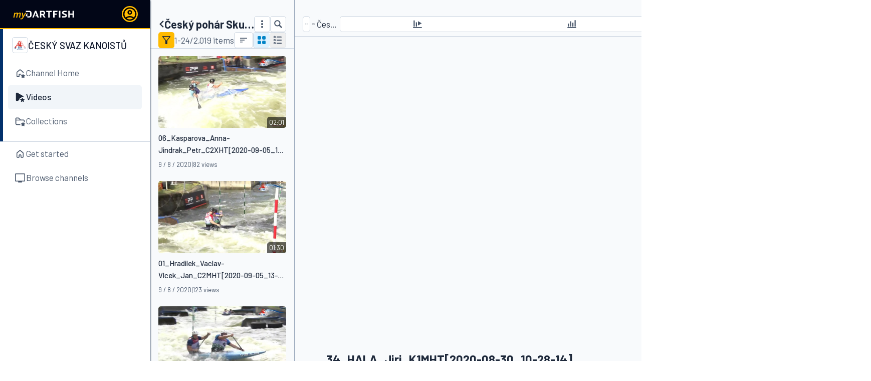

--- FILE ---
content_type: text/html; charset=utf-8
request_url: https://www.dartfish.tv/Videos?CR=p124742c366057m5697882
body_size: 29984
content:


<!DOCTYPE html>
<html lang="en" style="height: calc(100vh + 100px);" class="disable-scrollbars">
<head>
  <meta charset="utf-8" />
  <meta name="viewport" content="width=device-width, initial-scale=1.0">
  <title>Dartfish.tv - Videos</title>
  <base href="/" /> 
  <link rel="stylesheet" href="/css/output.css?v=i8wvqjm-g66UvIlB0ZlmczuspBzlCS6ikhoPBSyksy0" type="text/css" />

  <style>
    /* Put it here so it's present before css load - prevent flicker on slow connection */
    [x-cloak] {
      display: none !important;
    }
  </style>

  <link rel="preconnect" href="https://fonts.googleapis.com">
  <link rel="preconnect" href="https://fonts.gstatic.com" crossorigin>
  <link href="https://fonts.googleapis.com/css2?family=Barlow:ital,wght@0,100;0,200;0,300;0,400;0,500;0,600;0,700;0,800;0,900;1,100;1,200;1,300;1,400;1,500;1,600;1,700;1,800;1,900&display=swap" rel="stylesheet">

  <link rel="shortcut icon" href="/favicon.ico?v=LXeuWpQTpggyUBnycVQWTKYa4pM8YG2w46pumEd57UQ">
  

  <link rel="stylesheet" href="/_content/WebPlayerControls/css/videoplayer.css?v=8Q9uDq8vcpaVCcMEl6MlWvVoXZiQCVpw8axPzBBE4FE" />

  


</head>

<body class="fixed inset-0 group/body h-screen" x-data="layout" x-init="layout.initLayout(3600000)" x-on:resize.window="layout.resize()">


  <main role="main" class="flex flex-row h-dvh" x-data="customScrollbar">

    <div x-cloak x-show="layout.isSidebarVisible" x-on:click.outside="layout.isSidebarVisible = false"
         class="group/layout absolute md:static z-50 left-0 top-0 h-dvh bg-slate-50 shrink-0 grow-0 shadow shadow-slate-600"
         x-bind:class="layout.isSidebarMinimized ? 'w-16' : 'w-[300px] max-w-full'">

      <div class="relative h-full w-full flex flex-row">

        <div x-show="layout.isSidebarVisible && !layout.canMinimizeSidebar" x-on:click="layout.isSidebarVisible = false"
             class="absolute top-16 -right-5 rounded-full bg-df-orange z-50 p-2">
          <svg class="w-6 h-6 grow-0 shrink-0">
            <use href="/img/icons-bundle.svg?v=2601270818#close_FILL0_wght400_GRAD0_opsz48"></use>
          </svg>
        </div>


        <div class="relative h-full flex flex-col w-full bg-white">

          <div x-cloak x-show="layout.canMinimizeSidebar && !layout.hasOpenedPopup"
               x-bind:title="layout.isSidebarMinimized ? 'Expand player' : 'Collapse player'"
               class="absolute rounded-full p-0.5 items-center right-[-12px] top-20 bg-df-orange
                 hover:bg-df-orange-light cursor-pointer z-50 hidden group-hover/layout:flex touch:block"
               x-on:click="layout.isSidebarMinimized = !layout.isSidebarMinimized">
            <svg class="h-5 w-5" x-bind:class="layout.isSidebarMinimized ? '-rotate-90' : 'rotate-90'">
              <use href="/img/icons-bundle.svg?v=2601270818#expand_more_FILL0_wght400_GRAD0_opsz24"></use>
            </svg>
          </div>

          <div class="w-full border-r border-slate-600">
            <div class="size-full relative flex flex-row items-center justify-between py-3 px-4 grow-0 bg-slate-950 border-b-2 border-df-orange"
                 x-bind:class="layout.isSidebarMinimized ? '' : 'pr-6'">

              <div class="w-full">
                <a href="/" class="block w-fit">
                  <img x-show="!layout.isSidebarMinimized" src="/img/products/LOGO_myDartfish_NEG.svg" class="h-8" />
                </a>
              </div>


                <a href="https://settings.dartfish.tv/Login/SignIn?ru=https%3a%2f%2fwww.dartfish.tv%2fVideos%3fCR%3dp124742c366057m5697882&amp;chid=124742&amp;chlu=https%3a%2f%2fadmin.dartfish.tv%2fimg%2fLogo%2fPoolId_124742_637365309320024108.png&amp;chn=%C4%8Cesk%C3%BD&#x2B;svaz&#x2B;kanoist%C5%AF&amp;ii=False" class="h-8 w-8 rounded-full shrink-0" x-effect="layout.signInCounter > 0 ? $el.click() : ''">
                  <div class="h-full w-full bg-df-orange hover:bg-df-orange-light rounded-full">
                    <svg class="h-full w-full">
                      <use href="/img/icons-bundle.svg?v=2601270818#account_circle_FILL0_wght400_GRAD0_opsz24"></use>
                    </svg>
                  </div>
                </a>

            </div>
          </div>


          <div class="h-full flex flex-col gap-4 border-r border-slate-400 os-z-index" x-init="customScrollbar.initY($el, $el.children[0], true)">
            <div>
              

  <div x-data="navigationMenu" class="h-full flex flex-col gap-4" x-bind:class="navigationMenu.isMinimized ? '' : ''"
       x-on:navmenu-update.window="navigationMenu.updateMenu($event.detail)" x-init="navigationMenu.init($el)">

      <div class="group/menu flex flex-row highlight border-b border-slate-300">
        <div class="relative h-full w-0">
            <div class="absolute top-0 bottom-0 left-0 w-[6px] bg-slate-200" style="background: #02316c"></div>
        </div>

        <div x-bind:class="navigationMenu.isMinimized ? '' : 'px-4'" class="w-full pb-4 ">

            <div class="flex flex-row items-center gap-2 px-2 py-4" x-bind:class="navigationMenu.isMinimized ? 'justify-center' : 'justify-between'">
              <div class="flex flex-row gap-2 items-center">
                  <img src="https://admin.dartfish.tv/img/Logo/PoolId_124742_637365309320024108.png" class="h-8 w-8 object-contain grow-0 shrink-0 mx-auto border border-slate-300 p-0.5 rounded group-[.highlight]/menu:bg-white" />
                <span x-show="!navigationMenu.isMinimized" x-on:mouseenter="wp2.addToolTipIfOverflow($el)"
                      class="uppercase grow text-slate-900 text-lg leading-none font-medium line-clamp-2 break-word pt-1 mb-1">
                  &#x10C;esk&#xFD; svaz kanoist&#x16F;
                </span>
              </div>

            </div>
              

<div>
      <a x-data="{}" href="/ChannelHome?CR=p124742" class="group/menuItem" x-bind:minimized="navigationMenu.isMinimized"
         x-on:mouseenter="wp2.addToolTipIfOverflow($refs.nmitext, $el)"
         x-init="wp2.initTooltip($el, &#x27;Channel Home&#x27;, { xShow: &#x27;navigationMenu.isMinimized&#x27;, sticky: true })">
        <div class="w-full rounded flex flex-row gap-2
           p-3 group-[[minimized]]/menuItem:rounded-none
           hover:bg-slate-50 text-secondary">

              <svg class="h-6 w-6 mx-auto object-contain fill-secondary">
                <use href="/img/icons-bundle.svg?v=2601270818#icon-premium-home"></use>
              </svg>
          <span x-ref="nmitext" x-show="!navigationMenu.isMinimized" class="grow shrink line-clamp-2">Channel Home</span>
        </div>
      </a>

</div>


              

<div>
      <a x-data="{}" href="/Videos?CR=p124742&amp;br=0" class="group/menuItem" x-bind:minimized="navigationMenu.isMinimized"
         x-on:mouseenter="wp2.addToolTipIfOverflow($refs.nmitext, $el)"
         x-init="wp2.initTooltip($el, &#x27;Videos&#x27;, { xShow: &#x27;navigationMenu.isMinimized&#x27;, sticky: true })">
        <div class="w-full rounded flex flex-row gap-2
           p-3 group-[[minimized]]/menuItem:rounded-none
           bg-slate-100 group-[[minimized]]/menuItem:bg-slate-100 text-main font-medium">

              <svg class="h-6 w-6 mx-auto object-contain fill-main">
                <use href="/img/icons-bundle.svg?v=2601270818#icon-premium-play-fill"></use>
              </svg>
          <span x-ref="nmitext" x-show="!navigationMenu.isMinimized" class="grow shrink line-clamp-2">Videos</span>
        </div>
      </a>

</div>


              

<div>
      <a x-data="{}" href="/Collections?CR=p124742" class="group/menuItem" x-bind:minimized="navigationMenu.isMinimized"
         x-on:mouseenter="wp2.addToolTipIfOverflow($refs.nmitext, $el)"
         x-init="wp2.initTooltip($el, &#x27;Collections&#x27;, { xShow: &#x27;navigationMenu.isMinimized&#x27;, sticky: true })">
        <div class="w-full rounded flex flex-row gap-2
           p-3 group-[[minimized]]/menuItem:rounded-none
           hover:bg-slate-50 text-secondary">

              <svg class="h-6 w-6 mx-auto object-contain fill-secondary">
                <use href="/img/icons-bundle.svg?v=2601270818#icon-premium-collection"></use>
              </svg>
          <span x-ref="nmitext" x-show="!navigationMenu.isMinimized" class="grow shrink line-clamp-2">Collections</span>
        </div>
      </a>

</div>


        </div>
      </div>
      <div class="group/menu flex flex-row ">
        <div class="relative h-full w-0">
        </div>

        <div x-bind:class="navigationMenu.isMinimized ? '' : 'px-4'" class="w-full  ">

              

<div>
      <a x-data="{}" href="/" class="group/menuItem" x-bind:minimized="navigationMenu.isMinimized"
         x-on:mouseenter="wp2.addToolTipIfOverflow($refs.nmitext, $el)"
         x-init="wp2.initTooltip($el, &#x27;Get started&#x27;, { xShow: &#x27;navigationMenu.isMinimized&#x27;, sticky: true })">
        <div class="w-full rounded flex flex-row gap-2
           p-3 group-[[minimized]]/menuItem:rounded-none
           hover:bg-slate-50 text-secondary">

              <svg class="h-6 w-6 mx-auto object-contain fill-secondary">
                <use href="/img/icons-bundle.svg?v=2601270818#icon-home"></use>
              </svg>
          <span x-ref="nmitext" x-show="!navigationMenu.isMinimized" class="grow shrink line-clamp-2">Get started</span>
        </div>
      </a>

</div>


              

<div>
      <a x-data="{}" href="/Channels" class="group/menuItem" x-bind:minimized="navigationMenu.isMinimized"
         x-on:mouseenter="wp2.addToolTipIfOverflow($refs.nmitext, $el)"
         x-init="wp2.initTooltip($el, &#x27;Browse channels&#x27;, { xShow: &#x27;navigationMenu.isMinimized&#x27;, sticky: true })">
        <div class="w-full rounded flex flex-row gap-2
           p-3 group-[[minimized]]/menuItem:rounded-none
           hover:bg-slate-50 text-secondary">

              <svg class="h-6 w-6 mx-auto object-contain fill-secondary">
                <use href="/img/icons-bundle.svg?v=2601270818#tv_FILL0_wght400_GRAD0_opsz48"></use>
              </svg>
          <span x-ref="nmitext" x-show="!navigationMenu.isMinimized" class="grow shrink line-clamp-2">Browse channels</span>
        </div>
      </a>

</div>


        </div>
      </div>

  </div>



            </div>
          </div>


          <div class="relative h-12 grow-0 border-r border-slate-400">

            <div x-on:click="layout.isDartfishPopupVisible = true" title="Portal menu"
                 class="size-full flex flex-row justify-between items-center cursor-pointer px-2 border-df-orange border-t-2 hover:bg-slate-100">
              <div class="flex flex-row gap-2 items-center w-full fill-secondary text-secondary">
                <svg class="h-6 w-6 m-auto">
                  <use href="/img/icons-bundle.svg?v=2601270818#icon-dots"></use>
                </svg>
                <span x-show="!layout.isSidebarMinimized" class="grow shrink">Dartfish.tv</span>
              </div>
            </div>

            <div x-show="layout.isDartfishPopupVisible" x-on:click.outside="layout.isDartfishPopupVisible = false"
                 class="absolute w-max min-w-[300px] max-w-[90vw] rounded shadow-soft break-all flex flex-col bottom-full bg-slate-100 z-50 cursor-default"
                 x-bind:class="layout.isSidebarMinimized ? 'left-16' : 'left-4'">

              <div class="flex flex-col p-4">
                <a href="/"
                   class="hover:bg-slate-200 text-secondary fill-secondary p-2 gap-2 flex flex-row items-center cursor-pointer rounded">
                  <svg class="size-6">
                    <use href="/img/icons-bundle.svg?v=2601270818#icon-home"></use>
                  </svg>
                  <span>Home page</span>
                </a>

                <a href="/Channels"
                   class="hover:bg-slate-200 text-secondary fill-secondary p-2 gap-2 flex flex-row items-center cursor-pointer rounded">
                  <svg class="size-6">
                    <use href="/img/icons-bundle.svg?v=2601270818#tv_FILL0_wght400_GRAD0_opsz48"></use>
                  </svg>
                  <span>Browse channels</span>
                </a>




                <a href="https://support.dartfish.tv/support/home" target="_blank"
                   class="hover:bg-slate-200 text-secondary fill-secondary p-2 gap-2 flex flex-row items-center cursor-pointer rounded">
                  <svg class="size-6">
                    <use href="/img/icons-bundle.svg?v=2601270818#icon-help"></use>
                  </svg>
                  <span>Help</span>
                </a>


              </div>

              <div class="bg-white text-secondary text-sm p-4 flex flex-col gap-2 rounded-b">
                <div class="flex flex-row gap-2 mb-2">
                    <a href="https://www.dartfish.tv/Videos?CR=p124742c366057m5697882&amp;LangId=ENGLISH" title="English" class="text-df-orange font-bold pointer-events-none">EN</a>
                    <a href="https://www.dartfish.tv/Videos?CR=p124742c366057m5697882&amp;LangId=FRENCH" title="Fran&#xE7;ais" class="hover:text-slate-400">FR</a>
                    <a href="https://www.dartfish.tv/Videos?CR=p124742c366057m5697882&amp;LangId=GERMAN" title="Deutsch" class="hover:text-slate-400">DE</a>
                    <a href="https://www.dartfish.tv/Videos?CR=p124742c366057m5697882&amp;LangId=ITALIAN" title="Italiano" class="hover:text-slate-400">IT</a>
                    <a href="https://www.dartfish.tv/Videos?CR=p124742c366057m5697882&amp;LangId=SPANISH" title="Espa&#xF1;ol" class="hover:text-slate-400">ES</a>
                    <a href="https://www.dartfish.tv/Videos?CR=p124742c366057m5697882&amp;LangId=KOREAN" title="&#xD55C;&#xAD6D;&#xC5B4;" class="hover:text-slate-400">KO</a>
                    <a href="https://www.dartfish.tv/Videos?CR=p124742c366057m5697882&amp;LangId=JAPANESE" title="&#x65E5;&#x672C;&#x8A9E;" class="hover:text-slate-400">JA</a>
                    <a href="https://www.dartfish.tv/Videos?CR=p124742c366057m5697882&amp;LangId=CHINESE" title="&#x4E2D;&#x56FD;&#x7684;" class="hover:text-slate-400">ZH</a>
                </div>

                <div class="flex flex-row gap-4 text-secondary">
                  <a href="https://www.dartfish.com/privacypolicy" target="_blank" class="hover:text-slate-400">Privacy policy</a>
                  <a href="https://www.dartfish.com/terms" target="_blank" class="hover:text-slate-400">Terms of service</a>
                  <a href="https://www.dartfish.com/gdpr" target="_blank" class="hover:text-slate-400">GDPR</a>
                </div>

                <span>
                  Copyright &copy; 2026 - Dartfish.tv 1.8.10.0
                </span>
              </div>
            </div>
          </div>

        </div>
      </div>

    </div>

    <div x-cloak class="bg-slate-50 relative h-full w-full flex flex-col overflow-auto">

      

 


      <div class="relative w-full h-full grow shrink overflow-auto">

        <div id="mobile-menu" x-show="!layout.isSidebarVisible" class="size-8 absolute top-6 left-4 rounded-full bg-df-orange z-50">

          <div x-show="layout.hasAccountNotification" class="absolute -top-0.5 -right-0.5 size-2.5">
            <div class="size-full rounded-full bg-red-500"></div>
            <div class="absolute inset-0 size-full rounded-full bg-red-500 ping-anim opacity-70"></div>
          </div>

          <svg x-on:click="layout.isSidebarVisible = true" class="size-full p-1 grow-0 shrink-0">
            <use href="/img/icons-bundle.svg?v=2601270818#menu_FILL0_wght400_GRAD0_opsz24"></use>
          </svg>
        </div>

        <div x-cloak x-show="layout.isContentHided" class="absolute bg-slate-500 opacity-50 inset-0 z-40"></div>

        



<div x-cloak x-data="videos" x-init="videos.initModel($el, true, 'p124742c366057');" class="h-full w-full"
     x-bind:data-loading="videos.isLoading" data-library-container>

  <div class="flex h-full w-full flex-row" x-init="videos.setupTempUrlKeys([&#x27;sr&#x27;,&#x27;ntn&#x27;])">

    <div id="library" class="relative z-30 h-full"
         x-bind:class="videos.layout.isLibraryVisible ? (videos.layout.isBigLibrary ? '!w-full' : 'w-72 min-w-[270px] max-w-[min(550px,100%-650px)] shrink-0 grow-0') : '!w-0 overflow-hidden'">

      


<div x-data="library" class="@container/libraryContainer relative h-full w-full flex flex-row z-20" x-init="library.initResizer(&#x27;library&#x27;, &#x27;libraryRightResizeBar&#x27;, true, false);library.initResizer(&#x27;libraryLister&#x27;, &#x27;libraryLeftResizeBar&#x27;, false, false);library.initModel($el, true);library.initContext([], []);;library.openStartingItem(5697882,&#x27;p124742c366057m5697882&#x27;, &#x27;&#x27;);">

    <div x-init="library.initKeywordFilter($el, true)" x-bind:class="library.filtersClasses"
         class="flex flex-col h-full z-50 border-r border-slate-800 bg-slate-50" x-bind:style="'width:' + library.powerBiWidth + ';'">

      <div class="flex flex-col gap-4 shrink-0 pt-ypage">

        <div class="flex flex-row justify-between items-center px-4 small-screen:pl-14 small-screen:h-10">

          <div class="flex flex-row gap-2 justify-center">
            <button class="size-8 rounded bg-slate-200 hover:bg-slate-300 fill-main"
                    x-show="library.isFilterPowerBi && library.showFiltersInline && !library.isPowerBiExpanded"
                    x-on:click="library.expandPowerBi(true)">
              <svg class="size-full p-1">
                <use href="/img/icons-bundle.svg?v=2601270818#zoom_out_map_FILL0_wght400_GRAD0_opsz20"></use>
              </svg>
            </button>

            <button class="size-8 rounded bg-slate-200 hover:bg-slate-300 fill-main"
                    x-show="library.isFilterPowerBi && library.showFiltersInline && library.isPowerBiExpanded"
                    x-on:click="library.expandPowerBi(false)">
              <svg class="size-full p-1">
                <use href="/img/icons-bundle.svg?v=2601270818#zoom_in_map_FILL0_wght400_GRAD0_opsz20"></use>
              </svg>
            </button>

            <div class="flex flex-row gap-2 items-center">
              <svg class="h-5 w-5 fill-secondary">
                <use href="/img/icons-bundle.svg?v=2601270818#filter_alt_FILL0_wght400_GRAD0_opsz48"></use>
              </svg>
              <div class="text-secondary">Keyword Filters</div>
            </div>
          </div>

          <div title="Close keyword filters" class="size-8 btn-gray cursor-pointer" x-on:click="library.showFilters=false">
            <svg class="size-full p-1">
              <use href="/img/icons-bundle.svg?v=2601270818#close_FILL0_wght400_GRAD0_opsz48"></use>
            </svg>
          </div>

        </div>

        <div class="flex flex-row gap-4 border-b-2 px-4"
             x-bind:class="library.isFilterForDoc ? 'border-sky-600' : library.isFilterForSeg ? 'border-amber-600' : 'border-lime-300'">

          <div class="flex flex-row bg-white border-y border-t border-slate-200 rounded-t has-[>_button:hover]:bg-slate-100 ">

            <button x-on:click="library.openKeywordFilter(true)" class="relative mb-[-1px] -mt-px px-2 py-1 flex flex-row gap-1 justify-between items-center"
                    x-bind:class="library.isFilterForDoc ?
                                'on font-medium border-x-2 border-t-2 border-sky-600 fill-sky-600 bg-sky-100 text-sky-600 rounded-t pointer-events-none' :
                                'off border-t border-l border-slate-300 bg-white cursor-pointer hover:bg-slate-100 rounded-tl fill-secondary'">

              <svg class="size-4">
                <use href="/img/icons-bundle.svg?v=2601270818#sell_FILL1_wght400_GRAD0_opsz20"></use>
              </svg>
              <div>Videos</div>
              <div x-show="library.isFilterForDoc" class="absolute bottom-[-2px] left-0 right-0 h-[2px] bg-sky-100"></div>
            </button>

            <div x-show="!library.isFilterForDoc && !library.isFilterForSeg" class="h-full w-px bg-slate-200"></div>

            <button x-on:click="library.openKeywordFilter(false)" class="relative mb-[-1px] -mt-px px-2 py-1 flex flex-row gap-1 justify-between items-center"
                    x-bind:class="library.isFilterForSeg ?
                                'on font-medium border-x-2 border-t-2 border-amber-600 fill-amber-600 bg-amber-100 text-amber-600 rounded-t pointer-events-none' :
                                'off border-t border-r border-slate-300 bg-white cursor-pointer hover:bg-slate-100 rounded-tr fill-secondary'">

              <svg class="size-4">
                <use href="/img/icons-bundle.svg?v=2601270818#sell_FILL1_wght400_GRAD0_opsz20"></use>
              </svg>
              <div>Events</div>
              <div x-show="library.isFilterForSeg" class="absolute bottom-[-2px] left-0 right-0 h-[2px] bg-amber-100"></div>
            </button>

          </div>

            <div class="flex flex-row border-y border-t border-slate-200 rounded-t">
              <button x-on:click="library.openPowerBi()" class="relative mb-[-1px] -mt-px px-2 py-1 flex flex-row gap-1 justify-between items-center"
                      x-bind:class="library.isFilterPowerBi ? 'font-medium border-x-2 border-t-2 border-lime-300 fill-lime-500 bg-lime-100 text-lime-500 rounded-t' :
                                           'border-t border-x border-slate-300 bg-white cursor-pointer hover:bg-slate-100 rounded-t fill-secondary'">

                <svg class="size-4">
                  <use href="/img/icons-bundle.svg?v=2601270818#pie_chart_FILL1_wght400_GRAD0_opsz24"></use>
                </svg>
                <div>Report</div>
                <div x-show="library.isFilterPowerBi" class="absolute bottom-[-2px] left-0 right-0 h-[2px] bg-lime-100"></div>
              </button>
            </div>

        </div>

      </div>

      <div class="size-full">
        <div x-show="!library.isFilterPowerBi" class="relative size-full outline-none">
          <div class="absolute inset-0 flex flex-row gap-2 justify-center items-center z-[-1]">
            <img src="/img/icoloading.gif" class="size-6" />
            <span>Loading...</span>
          </div>
          <iframe id="library_keyword_filter" class="h-full w-full" src="https://wa.dartfish.tv/KeywordFilter/?cid=124742&amp;for=doc&amp;lang=en&amp;colid=366057" x-ignore loading="eager"></iframe>
        </div>

          <div x-show="library.isFilterPowerBi" class="size-full flex flex-col">

            <div x-show="library.hasPowerBi || library.powerBiErrorMessage" class="flex flex-col gap-2 px-4 py-2 shrink-0">
              <div x-show="!library.isPowerBiLoading" class="flex flex-row justify-between">
                <div class="flex flex-row gap-2">
                  <button class="btn-gray shrink-0 size-8" x-bind:disabled="!library.hasValidPowerBi" x-on:click="library.setPowerBiFullscreen(true)"
                          title="Display the dashboard in fullscreen">
                    <svg class="size-full p-1">
                      <use href="/img/icons-bundle.svg?v=2601270818#fullscreen_FILL0_wght400_GRAD0_opsz24"></use>
                    </svg>
                  </button>

                  <button class="btn-gray shrink-0 size-8" x-bind:disabled="!library.hasValidPowerBi" x-on:click="library.printPowerBi()"
                          title="Print the dashboard">
                    <svg class="size-full p-1">
                      <use href="/img/icons-bundle.svg?v=2601270818#print_FILL0_wght400_GRAD0_opsz24"></use>
                    </svg>
                  </button>

                </div>

                <div>
                  <button class="btn-fill-orange py-1 px-2 disabled:cursor-wait"
                          x-bind:disabled="library.isLoading || library.isPowerBiLoading" x-on:click="library.applyPowerBiFilter()">
                    Apply Filters
                  </button>
                </div>
              </div>

              <div x-show="library.hasPowerBi && !library.isPowerBiLoading" class="flex flex-row justify-end flex-wrap gap-2">
                <template x-for="kw in library.powerBiKeywords">
                  <div class="rounded text-sm px-1.5 py-1 flex flex-row items-center whitespace-nowrap text-amber-600 fill-amber-600 bg-amber-100 border border-amber-600"
                       x-bind:title="kw.kw.join('.')">
                    <svg class="size-4 shrink-0 mr-1">
                      <use href="/img/icons-bundle.svg?v=2601270818#sell_FILL1_wght400_GRAD0_opsz20"></use>
                    </svg>
                    <span x-text="kw.value" class="font-medium"></span> &nbsp;&nbsp;
                    <span>(</span>
                    <span x-text="kw.kw[0]" class="max-w-[100px] overflow-hidden text-ellipsis"></span>
                    <span>)</span>
                  </div>
                </template>
                <div x-show="!library.hasPowerBiKeywords" class="h-8 text-slate-500 text-sm flex justify-center items-center">
                  <i>No data selected</i>
                </div>
              </div>
            </div>

            <div class="size-full grow shrink relative" x-init="library.initPowerBi()">
              <div x-show="!library.isPowerBiLoading && !library.hasValidPowerBi"
                   class="absolute bg-slate-50 inset-0 z-10">

                {
                <div x-show="library.powerBiErrorMessage" class="size-full flex flex-col gap-4 justify-center items-center text-center p-2">
                  <div class="text-red-500" x-text="library.powerBiErrorMessage"></div>
                  <div class="text-sm text-slate-500 max-w-[450px]">Please note: for the dashboard to be fully populated, the correct <i>my</i>Dartfish tagging panel must have been used correctly and in completion.</div>
                </div>
                }

                <div x-show="!library.powerBiErrorMessage" class="size-full flex flex-col gap-4 justify-center items-center text-center p-2">
                    <img src="/img/PowerBI/PowerBi.png" class="w-40 h-auto opacity-50 mb-2" />
                    <span class="text-slate-700 max-w-[300px]">Dive deep into your data to make informed decisions.</span>
                    <button x-on:click="library.createPowerBi()" class="btn-fill-blue py-1 px-2">Generate Dashboard Now</button>
                  <div class="text-sm text-slate-500 max-w-[450px]">Please note: for the dashboard to be fully populated, the correct <i>my</i>Dartfish tagging panel must have been used correctly and in completion.</div>
                </div>
              </div>

              <div x-show="!library.isPowerBiLoading && library.hasPowerBi" class="relative flex items-start justify-center w-full h-full py-2 px-4 rounded bg-slate-50">
                <div class="absolute top-0 left-4 right-4 bottom-5">
                  <div class="relative max-h-full mx-auto" x-bind:style="library.powerBiAspectRatio">
                    <div class="powerbi-parent size-full" id="powerbi_library" x-ignore>
                    </div>
                    <input type="text" class="h-0 opacity-0" />
                    <div class="absolute bottom-[-15px] w-full text-right text-xs text-slate-500" x-text="library.powerBiLastUpdated"></div>
                  </div>
                </div>
              </div>


              <div x-show="library.isPowerBiLoading" class="absolute bg-slate-50 inset-0 z-20 flex flex-row gap-2 justify-center items-center">
                <img src="/img/icoloading.gif" class="size-6" />
                <div class="text-slate-500 text-sm">
                  <i x-show="!library.isPowerBiGenerating">Loading...</i>
                  <i x-show="library.isPowerBiGenerating">Dashboard is being set up... please stand by.</i>
                </div>
              </div>

            </div>

          </div>
      </div>
    </div>
  <div x-show="library.showLeftResizeBar" id="libraryLeftResizeBar" class="relative w-0 h-full cursor-col-resize">
    <div class="group absolute flex justify-center z-50 h-full w-[20px] left-[-10px]">
      <div class="w-[2px] h-full group-hover:bg-df-orange resizing:bg-df-orange"></div>
    </div>
  </div>


  <div loading-panel x-show="!library.isPowerBiExpanded" id="libraryLister" x-bind:class="library.libraryClasses"
       class="@container/library relative h-full flex flex-col">

    <div x-show="library.showRightResizeBar" id="libraryRightResizeBar" class="group absolute flex justify-start w-[10px] right-[-10px] top-0 bottom-0 z-30 cursor-col-resize">
      <div class="w-[2px] h-full group-hover:bg-df-orange resizing:bg-df-orange"></div>
    </div>


    <div x-init="customScrollbar.initY($el, $el.children[0], false);" class="h-full" x-data="{ open: false }">
      <div loading-panel class="h-full flex flex-col relative" x-init="library.initScrollableElt($el)"
           x-bind:class="library.isLoading ? 'pointer-events-none' : ''">

        


<div x-data="loadingPanel()" x-effect="library.isLoading ? loadingPanel.setTop($el) : ''" style="z-index: 10;"
     x-bind:class="library.isLoading ? 'flex' : 'hidden'" class="loading-panel bg-slate-50 cursor-progress absolute" 
     x-on:wheel.stop x-on:scroll.stop>

  <img src="/img/icoloading.gif" class="size-6" />
  <div>Loading...</div>
</div>


        <div class="w-full h-0 sticky top-0 z-20">

          <div class="w-full h-0 sticky top-0 z-10">
            <div data-touchstart="library" id="library-main-toolbar" x-on:pointerdown.stop x-init="library.initToolbar($el)"
                 x-class.pointer-events-none="library.isLoading"
                 class="absolute top-0 left-0 w-full flex flex-col gap-2 border-b border-slate-300 z-10 bg-slate-50 pt-ypage">

              <div x-show="library.navigation.hasNavigation" x-bind:class="library.isSmallView ? 'px-xmin' : 'px-xpage'">
                <div class="overflow-hidden">
                  <div x-init="library.navigation.initNavigationBreadcrumb($el)" class="flex flex-row @sm/libraryContainer:gap-2 gap-0.5 items-baseline max-w-fit">
                    <svg class="h-6 w-6 grow-0 my-auto shrink-0">
                      <use href="/img/icons-bundle.svg?v=2601270818#home_FILL1_wght400_GRAD0_opsz24"></use>
                    </svg>
                    <template x-for="(pathItem, index) in library.navigation.pathArray">
                      <div class="flex flex-row @sm/libraryContainer:gap-2 gap-0.5 whitespace-nowrap">
                        <span class="text-xl/none font-medium text-slate-500"> &rsaquo; </span>
                        <span x-on:click="library.navigation.popToNavigationTreeLevel(index)" class="text-sky-600 hover:text-black cursor-pointer" x-init="library.navigation.setNavElt(index, $el)"
                              x-text="library.navigation.navReduceIndex > index  ? '...' : pathItem"
                              x-bind:title="library.navigation.getFullPath(index)"></span>
                      </div>
                    </template>
                    <div class="flex flex-row @sm/libraryContainer:gap-2 gap-0.5 whitespace-nowrap" x-bind:class="library.navigation.isNavFullyReduce ? 'overflow-hidden' : ''">
                      <span x-show="!library.navigation.isNavigationMode" class="text-xl/none font-medium text-slate-500"> &rsaquo; </span>
                      <span x-show="!library.navigation.isNavigationMode" x-on:click="library.navigation.popToNavigationTreeLevel(library.navigation.pathArray.length)"
                            x-bind:class="library.navigation.isNavFullyReduce ? 'overflow-hidden' : ''" x-text="library.navigation.lastHeader"
                            class="text-sky-600 hover:text-black cursor-pointer text-ellipsis" x-bind:title="library.navigation.getLastFullPath()"></span>
                    </div>
                  </div>
                </div>
              </div>


              <div class="small-screen:pl-title-mobile small-screen:order-first small-screen:min-h-title-mobile"
                   x-bind:class="library.isSmallView ? 'px-xmin' : 'px-xpage'">
                <div class="flex flex-row items-center justify-between" x-bind:class="library.isSmallView ? 'gap-4' : 'gap-8 small-screen:gap-4'">

                  <div class="flex flex-row gap-2 items-center" x-show="!library.showSearch">
                    <a href="/Collections?CR=p124742"
                       x-bind:class="library.showSearch ? 'hidden @xl/libraryContainer:flex' : 'flex'" title="Go to collections"
                       class="flex-row min-h-8 items-center gap-2 text-main fill-main hover:text-slate-500 hover:fill-slate-500">
                        <div class="shrink-0">
                          <svg class="rotate-90 w-7 h-7 mx-[-8px]">
                            <use href="/img/icons-bundle.svg?v=2601270818#expand_more_FILL0_wght400_GRAD0_opsz24"></use>
                          </svg>
                        </div>
                      <h1 class="text-xl font-bold line-clamp-1 shrink-1 break-all"
                          x-text="library.navigation.hasNavigation ? library.navigation.mainTitle : '&#x10C;esk&#xFD; poh&#xE1;r Skupiny &#x10C;EZ 2020'"></h1>
                    </a>

                    <div class="flex flex-row items-center gap-2 shrink-0 min-h-8">


                          <button x-show="!library.navigation.isNavigationMode && !library.showSearch"
                                  title="Collection details" x-on:click="library.isCollectionInfoOpen = true"
                                  class="size-8 btn-gray shrink-0 cursor-pointer @md/library:block hidden">
                            <svg class="size-full p-1">
                              <use href="/img/icons-bundle.svg?v=2601270818#info_24dp_FILL0_wght400_GRAD0_opsz24"></use>
                            </svg>
                          </button>
                        <dialog class="p-0 w-96 max-w-[90vw] rounded" x-effect="library.isCollectionInfoOpen ? $el.showModal() : $el.close()">
                          <div class="p-dialog flex flex-col" x-on:click.stop>
                            <div class="flex flex-row justify-between">
                              <h4 class="text-xl">Collection details</h4>
                              <svg class="size-8 hover:bg-slate-300 rounded cursor-pointer shrink-0" x-on:click="library.isCollectionInfoOpen = false">
                                <use href="/img/icons-bundle.svg?v=2601270818#close_FILL0_wght400_GRAD0_opsz48"></use>
                              </svg>
                            </div>

                            <div class="pt-4" x-init="library.initCollectionInfo($el);customScrollbar.initY($el, $el.children[0], false);">
                              <div>

                                

<div x-data="collectionInfo" class="w-full">

  <div class="flex flex-col gap-1 shadow shadow-slate-500 p-2 rounded bg-slate-50 fill-secondary text-main mb-4">

    <div class="flex flex-col mb-6">
      <span><strong>public</strong> - subscribe to <strong>get free downloads</strong></span>

    </div>

    <div class="flex flex-row items-center gap-1">
      <svg class="size-5">
        <use href="/img/icons-bundle.svg?v=2601270818#icon-folder"></use>
      </svg>
      <span>2,019 videos</span>
    </div>

      <div class="flex flex-row items-center gap-1">
        <svg class="size-5">
          <use href="/img/icons-bundle.svg?v=2601270818#calendar_month_FILL0_wght400_GRAD0_opsz24"></use>
        </svg>
        <span>Unlimited validity</span>
      </div>
        <div class="flex flex-row items-center gap-1">
          <svg class="size-5">
            <use href="/img/icons-bundle.svg?v=2601270818#icon-world"></use>
          </svg>
          <span>Public</span>
        </div>

  </div>


    <div>Videa jednotliv&#xFD;ch z&#xE1;vodn&#xED;k&#x16F; ze v&#x161;ech z&#xE1;vod&#x16F; s&#xE9;rie &#x10C;esk&#xE9;ho poh&#xE1;ru Skupiny &#x10C;EZ ve vodn&#xED;m slalomu 2020.&#xA;http://www.kanoe.cz/cez</div>
  <div class="flex flex-row flex-wrap justify-end gap-4 items-center mt-2">


      <a href="https://settings.dartfish.tv/Payment/Subscribe?cr=p124742c366057&amp;ru=https%3a%2f%2fwww.dartfish.tv%2fVideos%3fCR%3dp124742c366057m5697882&amp;if=True"
         class="bg-df-orange hover:bg-df-orange-light rounded text-main font-semibold px-3 py-2 float-right">
        Subscribe
      </a>

  </div>

</div>

                              </div>
                            </div>
                          </div>
                        </dialog>
                        <button x-show="!library.navigation.isNavigationMode && !library.showSearch"
                                title="Share" x-on:click="library.openSharingDialog()"
                                class="size-8 btn-gray shrink-0 cursor-pointer @md/library:block hidden">
                          <svg class="size-full p-1">
                            <use href="/img/icons-bundle.svg?v=2601270818#icon-share"></use>
                          </svg>
                        </button>
                        <div x-show="!library.navigation.isNavigationMode && !library.showSearch" x-data="{ open: false }" class="@sm/library:hidde relative size-8">
                          <button class="size-8 btn-gray shrink-0 cursor-pointer"
                                  title="More" x-on:click.stop="open=!open">
                            <svg class="size-full p-1">
                              <use href="/img/icons-bundle.svg?v=2601270818#icon-dots-vertical"></use>
                            </svg>
                          </button>
                          <dialog x-effect="open ? $el.show() : $el.close()" class="p-0 absolute z-50 dropdown"
                                  x-on:click.outside="open=false" x-init="wp2.initDropdown($el, $el.parentElement, 'bottom-left', '#libraryLister')">
                            <div class="py-1 bg-white rounded">
                                <button class="dropdown-content" x-on:click="library.openSharingDialog();open=false;">Share</button>
                                <button class="dropdown-content" x-on:click="library.isCollectionInfoOpen = true;open=false;">Collection details</button>
                                <button x-show="!library.showNotebooks" class="dropdown-content" x-on:click="library.toggleShowNotebooks();open=false;">Show notebooks</button>
                                <button x-show="library.showNotebooks" class="dropdown-content" x-on:click="library.toggleShowNotebooks();open=false;">Show videos</button>
                            </div>
                          </dialog>
                        </div>

                    </div>
                  </div>

                  <div x-bind:class="library.showSearch ? 'flex w-full' : 'w-0 h-0 overflow-hidden @xl/library:h-full @xl/library:w-full @xl/library:flex'"
                       x-show="!library.navigation.isNavigationMode" class="small-screen:ml-auto flex-row items-center gap-2 relative @xl/library:max-w-xs">
                    

<div class="relative w-full h-fit" x-data="listerSearcher"
     x-init="listerSearcher.init('', $refs.listSearcher_input)"
     x-on:focus-search.window="listerSearcher.focusSearch()"
     x-on:keydown.enter="listerSearcher.initiateSearch()">
  <input x-ref="listSearcher_input" type="text" placeholder="Search videos..." x-model="listerSearcher.searchString"
         class="w-full h-8 pr-16 pl-2 rounded focus:border-slate-400 outline-none -outline-offset-2 outline-2 focus:outline-slate-400 border border-slate-300" />

  <div class="absolute flex flex-row gap-2 right-0 top-0 h-full items-center">

    <svg x-show="listerSearcher.searchString.length > 0" x-on:click="listerSearcher.clearSearchString()"
         class="size-6 fill-slate-500 hover:fill-secondary cursor-pointer">
      <use href="/img/icons-bundle.svg?v=2601270818#icon-cross"></use>
    </svg>

    <svg x-on:click="listerSearcher.initiateSearch()" class="size-8 p-1 bg-df-orange fill-main hover:bg-df-orange-light rounded cursor-pointer">
      <use href="/img/icons-bundle.svg?v=2601270818#icon-search"></use>
    </svg>
  </div>
</div>

                    <div class="block @xl/library:hidden size-8 btn-gray shrink-0" x-on:click="library.showSearch = false">
                      <svg class="size-full p-1 cursor-pointer">
                        <use href="/img/icons-bundle.svg?v=2601270818#close_FILL0_wght400_GRAD0_opsz48"></use>
                      </svg>
                    </div>
                  </div>

                  <div title="Search"
                       x-show="!library.showSearch && !library.navigation.isNavigationMode"
                       class="@xl/library:hidden shrink-0 size-8 btn-gray block cursor-pointer">
                    <svg class="size-full p-1" x-on:click.prevent="library.showSearch = true">
                      <use href="/img/icons-bundle.svg?v=2601270818#icon-search"></use>
                    </svg>
                  </div>
                </div>
              </div>


              <div x-data="collapse" x-init="collapse.init($el, 200)" x-effect="collapse.collapse(library.HideUi && library.nbrSelectedItems <= 0, library.nbrSelectedItems <= 0)"
                   x-bind:class="library.isSmallView ? 'px-xmin' : 'px-xpage'">
                <div class="relative">
                  <div x-data="widthchecker" x-init="widthchecker.init($el, $refs.liq)" class="flex flex-row gap-4 justify-between">


                    <div x-ref="liq" class="flex flex-row gap-2 items-center grow-0"
                         x-init="library.itemCount.init(0, 0, 24)">

                        <button class="btn-fill-orange size-8 rounded cursor-pointer shrink-0" x-on:click="library.showFilters = true"
                                x-show="!library.showFilters && !library.navigation.isNavigationMode && !library.showNotebooks"
                                x-bind:class="library.navigation.isNavigationMode ? 'pointer-events-none' : ''" title="Open keyword filters">
                          <svg class="h-full w-full p-1">
                            <use href="/img/icons-bundle.svg?v=2601270818#filter_alt_FILL0_wght400_GRAD0_opsz48"></use>
                          </svg>
                        </button>
                      <div class="flex flex-row text-secondary">
                        <span x-show="widthchecker.wcCounter <= 2" class="whitespace-nowrap" x-text="library.itemCount.currentPageIndexText"></span>
                        <span x-show="widthchecker.wcCounter > 2" x-on:mouseenter="wp2.addToolTipIfOverflow($el, undefined, library.itemCount.currentPageIndexText)"
                              class="line-clamp-1" x-text="library.itemCount.currentPageIndexShortText"></span>&nbsp;

                        <span class="block whitespace-nowrap" x-show="widthchecker.wcCounter<=1"
                              x-text="library.itemCount.maxItemCount > 1 ? 'items' : 'item'"></span>
                      </div>
                    </div>


                    <div x-show="!library.navigation.isNavigationMode" class="grow flex flex-row gap-2 items-center">
                      

<div class="@container/lso w-full relative flex items-center justify-end z-20 whitespace-nowrap min-w-[38px]" x-data="listSortOrder"
     x-init="listSortOrder.initLabels([&#x27;Most recent&#x27;,&#x27;Most popular&#x27;,&#x27;Last modified&#x27;,&#x27;Longest duration&#x27;,&#x27;Most discussed&#x27;,&#x27;A - Z&#x27;,&#x27;Z -  A&#x27;,&#x27;Oldest&#x27;,],2, 2)">

  <button class="btn-gray h-8 flex shrink-0 justify-between flex-row items-center text-sm font-medium @[200px]/lso:w-full focus:outline-none px-2 py-1 rounded"
          id="menu-button" type="button" title="Sort order" x-bind:class="listSortOrder.width ? 'max-w-fit' : 'max-w-[200px]'"
          x-on:click="listSortOrder.open = !listSortOrder.open" x-on:click.outside="listSortOrder.open = false">

    <span class="@[200px]/lso:block hidden" x-bind:style="{ width: listSortOrder.width }" x-text="listSortOrder.currentLabel"></span>
    <svg class="@[200px]/lso:hidden block w-5 h-5">
      <use href="/img/icons-bundle.svg?v=2601270818#sort_FILL0_wght400_GRAD0_opsz20"></use>
    </svg>

    <svg class="@[200px]/lso:block hidden shrink-0 -mr-1 ml-2 h-5 w-5 fill-secondary transition duration-200" x-bind:class="listSortOrder.open ? 'rotate-90' : '-rotate-90'">
      <use href="/img/icons-bundle.svg?v=2601270818#icon-chevron"></use>
    </svg>
  </button>

  <dialog x-effect="listSortOrder.open ? $el.show() : $el.close()" class="dropdown top-dropdown right-0 left-unset @[200px]/lso:w-[200px]" x-init="listSortOrder.initDialog($el)">
    <div class="flex flex-col w-full whitespace-nowrap">
        <button x-bind:disabled="0 == listSortOrder.currentIndex"
                class="disabled:bg-slate-100 disabled:font-medium dropdown-content"
                x-on:click="listSortOrder.setCurrent(0, 0)">
          Most recent
        </button>
        <button x-bind:disabled="1 == listSortOrder.currentIndex"
                class="disabled:bg-slate-100 disabled:font-medium dropdown-content"
                x-on:click="listSortOrder.setCurrent(1, 1)">
          Most popular
        </button>
        <button x-bind:disabled="2 == listSortOrder.currentIndex"
                class="disabled:bg-slate-100 disabled:font-medium dropdown-content"
                x-on:click="listSortOrder.setCurrent(2, 2)">
          Last modified
        </button>
        <button x-bind:disabled="3 == listSortOrder.currentIndex"
                class="disabled:bg-slate-100 disabled:font-medium dropdown-content"
                x-on:click="listSortOrder.setCurrent(3, 3)">
          Longest duration
        </button>
        <button x-bind:disabled="4 == listSortOrder.currentIndex"
                class="disabled:bg-slate-100 disabled:font-medium dropdown-content"
                x-on:click="listSortOrder.setCurrent(4, 4)">
          Most discussed
        </button>
        <button x-bind:disabled="5 == listSortOrder.currentIndex"
                class="disabled:bg-slate-100 disabled:font-medium dropdown-content"
                x-on:click="listSortOrder.setCurrent(5, 5)">
          A - Z
        </button>
        <button x-bind:disabled="6 == listSortOrder.currentIndex"
                class="disabled:bg-slate-100 disabled:font-medium dropdown-content"
                x-on:click="listSortOrder.setCurrent(6, 6)">
          Z -  A
        </button>
        <button x-bind:disabled="7 == listSortOrder.currentIndex"
                class="disabled:bg-slate-100 disabled:font-medium dropdown-content"
                x-on:click="listSortOrder.setCurrent(7, 7)">
          Oldest
        </button>
    </div>
  </dialog>

</div>



                      <div class="h-8 flex flex-row rounded bg-white border border-slate-300 text-secondary fill-secondary has-[>_button:hover]:bg-slate-100">
                        <button class="z-[1] h-full flex flex-row items-center rounded enabled:hover:bg-slate-100 enabled:hover:text-main enabled:hover:fill-main
                                       disabled:bg-sky-100 disabled:fill-sky-600 disabled:text-sky-600 disabled:pointer-events-none"
                                x-bind:disabled="!library.isListView" x-on:click="library.isListView=false" title="Thumbnail view">
                          <div class="size-8">
                            <svg class="size-full p-1">
                              <use x-show="library.isListView" href="/img/icons-bundle.svg?v=2601270818#icon-gridview"></use>
                              <use x-show="!library.isListView" href="/img/icons-bundle.svg?v=2601270818#icon-gridview-fill"></use>
                            </svg>
                          </div>
                          <span x-show="library.isListView && widthchecker.wcCounter == 0" class="pr-2 z-[1] whitespace-nowrap">Grid</span>
                        </button>
                        <button class="relative h-full flex flex-row items-center rounded enabled:hover:bg-slate-100 enabled:hover:text-main enabled:hover:fill-main
                                       disabled:bg-sky-100 disabled:fill-sky-600 disabled:text-sky-600 disabled:pointer-events-none"
                                x-bind:disabled="library.isListView" x-on:click="library.isListView=true" title="Hierarchical view">

                          <div x-bind:class="!library.isListView && library.animateEventSwitch ? 'opacity-anim' : ''" x-effect="library.isListView && (library.animateEventSwitch=false)"
                               class="absolute top-0 right-0 bottom-0 -left-1 orange-gradient"></div>

                          <div class="size-8 z-[1]">
                            <svg class="size-full p-1">
                              <use x-show="!library.isListView" href="/img/icons-bundle.svg?v=2601270818#icon-listview"></use>
                              <use x-show="library.isListView" href="/img/icons-bundle.svg?v=2601270818#icon-listview-fill"></use>
                            </svg>
                          </div>
                          <span x-show="!library.isListView && widthchecker.wcCounter == 0" class="pr-2 z-[1] whitespace-nowrap">List</span>
                        </button>
                      </div>

                      <div class="flex relative h-8 hidden" x-data="{ open: false }" x-on:click.outside="open=false">
                        <button class="size-8 btn-gray shrink-0 cursor-pointer" x-on:click="open=!open"
                                title="Change view">
                          <svg class="size-full p-1" x-show="library.isListView">
                            <use href="/img/icons-bundle.svg?v=2601270818#icon-listview"></use>
                          </svg>
                          <svg class="size-full p-1" x-show="!library.isListView">
                            <use href="/img/icons-bundle.svg?v=2601270818#icon-gridview"></use>
                          </svg>
                        </button>

                        <dialog class="p-0 absolute right-0 left-unset top-dropdown z-50 dropdown text-main fill-secondary" x-effect="open ? $el.show() : $el.close()">
                          <div class="py-1 bg-white rounded">
                            <button class="dropdown-content whitespace-nowrap flex flex-row gap-2 disabled:bg-slate-100 disabled:font-medium disabled:fill-main"
                                    x-on:click="library.isListView=false;open=false;" x-bind:disabled="!library.isListView">
                              <svg class="size-5">
                                <use x-show="library.isListView" href="/img/icons-bundle.svg?v=2601270818#icon-gridview"></use>
                                <use x-show="!library.isListView" href="/img/icons-bundle.svg?v=2601270818#icon-gridview-fill"></use>
                              </svg>
                              <span>Thumbnail view</span>
                            </button>

                            <button class="dropdown-content whitespace-nowrap flex flex-row gap-2 disabled:bg-slate-100 disabled:font-medium disabled:fill-main"
                                    x-on:click="library.isListView=true;open=false;" x-bind:disabled="library.isListView">
                              <svg class="size-5">
                                <use x-show="library.isListView" href="/img/icons-bundle.svg?v=2601270818#icon-listview-fill"></use>
                                <use x-show="!library.isListView" href="/img/icons-bundle.svg?v=2601270818#icon-listview"></use>
                              </svg>
                              <span>Hierarchical view</span>
                            </button>
                          </div>
                        </dialog>
                      </div>



                    </div>

                  </div>


                  <div x-show="library.nbrSelectedItems > 0"
                       class="absolute z-50 top-0 -bottom-2 left-0 right-0 px-2 rounded flex flex-row justify-between overflow-hidden bg-sky-600">

                    <div class="w-full flex flex-row gap-4 items-center justify-between my-auto" x-data="widthchecker" x-init="widthchecker.init($el)">

                      <div class="flex flex-row gap-2 px-2 items-center">

                        <button x-on:click="library.clearSelection()" class="flex flex-row shrink pl-2 pr-1 gap-1 items-center text-sky-50 btn-fill-blue h-8 shrink-0" title="Unselect all">
                          <div class="shrink flex flex-row line-clamp-1 whitespace-nowrap">
                            <span x-text="library.nbrSelectedItems"></span>&nbsp;
                            <span x-bind:class="widthchecker.wcCounter>=2 ? 'hidden' : 'block'"
                                  x-text="(library.nbrSelectedItems > 1 ? 'items selected' : 'item selected')"></span>
                          </div>
                          <svg class="size-5">
                            <use href="/img/icons-bundle.svg?v=2601270818#close_FILL0_wght400_GRAD0_opsz48"></use>
                          </svg>
                        </button>
                      </div>

                      <div class="flex flex-row gap-2 shrink-0">
                      </div>
                    </div>
                  </div>
                </div>


              </div>

              <div x-cloak class="flex flex-col">


                <div id="llc" x-data="collapse" x-init="collapse.init($el, 200)"
                     x-effect="collapse.collapse(library.HideUi)" class="w-full max-h-fit flex flex-col">
                  <div class="relative size-full border-t border-slate-300 py-2 bg-slate-200" x-bind:class="library.isSmallView ? 'px-xmin' : 'px-xpage'"
                       x-show="library.showContext">
                    

<div x-data="libraryContextDisplay" class="@container/lcm relative size-full flex flex-col gap-2"
     x-show="libraryContextDisplay.display.hasContext">

  <div x-data="widthchecker" x-init="widthchecker.init($el, $el.parentElement.parentElement.parentElement)"
       class="w-full flex flex-row shrink-0 justify-between items-center gap-3">
    <button class="font-medium flex flex-row items-center gap-1 text-main hover:text.slate.500 fill-main hover;fill-slate-500"
            x-on:click="libraryContextDisplay.collapse=!libraryContextDisplay.collapse">
      <span>Filters</span>
    </button>

    <div class="flex flex-row gap-3 items-center">
      <input type="button" value="Clear" x-on:click="libraryContextDisplay.clearFilters()"
             class="cursor-pointer text-sky-600 hover:text-black" />




      <button type="button" x-on:click="libraryContextDisplay.openContextAsPlaylist()" x-show="widthchecker.wcCounter < 2"
              class="shrink-0 h-8 px-2 btn-fill-blue whitespace-nowrap" x-bind:disabled="!libraryContextDisplay.hasResults">
        <span x-show="widthchecker.wcCounter == 0">View playlist ></span>
        <span x-show="widthchecker.wcCounter > 0" class="capitalize">view ></span>
      </button>

      <div x-data="{open:false}" class="relative flex" x-on:click.outside="open=false" x-effect="open=widthchecker.wcCounter && false" x-show="widthchecker.wcCounter >= 2">

        <button class="shrink-0 size-8 btn-fill-blue" x-on:click="open=!open">
          <svg class="size-full p-1 group-[.success]:fill-lime-500 group-[.loading]:hidden">
            <title>More</title>
            <use href="/img/icons-bundle.svg?v=2601270818#icon-dots-vertical"></use>
          </svg>
        </button>

        <dialog x-effect="open ? $el.show() : $el.close()" class="right-0 left-unset top-dropdown absolute z-50 dropdown dropdown-blue bg-sky-600">
          <div class="py-1 rounded text-white">
            <div>
              <button class="dropdown-content" x-on:click="libraryContextDisplay.openContextAsPlaylist()"
                      x-bind:disabled="!libraryContextDisplay.hasResults">
                View playlist
              </button>
            </div>
          </div>
        </dialog>
      </div>
    </div>
  </div>

  <div x-show="!libraryContextDisplay.collapse" class="shrink" x-init="customScrollbar.initY($el, $el.children[0], false)" lc>
    <div>
      <div class="flex flex-row flex-wrap gap-2 items-center text-sm max-h-[10vh] os-has-scrollbar-[lc]:pr-4">

        <div x-show="libraryContextDisplay.display.hasNavigation" x-on:click="libraryContextDisplay.removeNavigation()"
             class="group/lckw bg-slate-100 border border-slate-600 flex flex-row items-center gap-1 rounded px-1 py-1 text-secondary cursor-pointer">
          <svg class="fill-main h-4 w-4 shrink-0 grow-0">
            <use href="/img/icons-bundle.svg?v=2601270818#account_tree_FILL0_wght400_GRAD0_opsz24"></use>
          </svg>
          <span class="overflow-hidden text-ellipsis break-all">Navigation</span>
          <svg class="group-hover/lckw:fill-slate-500 fill-main h-4 w-4 shrink-0 grow-0">
            <use href="/img/icons-bundle.svg?v=2601270818#icon-cross"></use>
          </svg>
        </div>

        <div x-show="libraryContextDisplay.display.hasSearch" class="group/lckw bg-slate-100 border border-slate-600 flex flex-row items-center gap-1 rounded px-1 py-1 text-secondary cursor-pointer"
             x-on:click="libraryContextDisplay.removeSearch()">
          <svg class="fill-main h-4 w-4 shrink-0 grow-0">
            <use href="/img/icons-bundle.svg?v=2601270818#icon-search"></use>
          </svg>
          <span x-text="libraryContextDisplay.display.searchValue" class="overflow-hidden text-ellipsis break-all"></span>
          <svg class="group-hover/lckw:fill-slate-500 fill-main h-4 w-4 shrink-0 grow-0">
            <use href="/img/icons-bundle.svg?v=2601270818#icon-cross"></use>
          </svg>
        </div>

        <template x-for="kw in libraryContextDisplay.display.keywords">

          <div x-bind:class="kw.isDoc ? 'kw-blue' : 'kw-orange'"
               x-on:click="libraryContextDisplay.removeKeyword(kw.kw, kw.isDoc)"
               class="group/lckw max-w-full overflow-hidden rounded text-sm px-1.5 py-1 flex flex-row items-center gap-1 whitespace-nowrap cursor-pointer border">
            <svg class="h-4 w-4 shrink-0">
              <use href="/img/icons-bundle.svg?v=2601270818#sell_FILL1_wght400_GRAD0_opsz20"></use>
            </svg>

            <div x-show="kw.kw.length == 1" x-text="kw.value" class="font-medium grow overflow-hidden text-ellipsis"></div>

            <div x-show="kw.kw.length > 1" class="whitespace-nowrap flex flex-row shrink overflow-hidden pr-px" x-bind:title="kw.kw.join('.')">
              <div class="font-medium shrink grow-0 text-ellipsis" x-text="kw.value"></div>&nbsp;&nbsp;
              <div>(</div>
              <div class="max-w-[100px] overflow-hidden text-ellipsis grow shrink-0" x-text="kw.kw[0]"></div>
              <div>)</div>
            </div>

            <svg class="group-hover/lckw:brightness-50 h-4 w-4 shrink-0 grow-0">
              <use href="/img/icons-bundle.svg?v=2601270818#icon-cross"></use>
            </svg>

          </div>
        </template>

      </div>
    </div>
  </div>
</div>
                  </div>

                </div>

                <div x-show="library.isListView && !library.navigation.isNavigationMode" class="border-t border-slate-300">
                  

  <div class="group/vllimatch w-full h-10 flex flex-row items-center bg-white text-sm text-main font-semibold"
       x-bind:class="library.isSmallView ? 'px-xmin' : 'px-xpage'">

    <div class="group/vllihc mr-6 w-fit h-full shrink-0 items-center flex fill-secondary hover:fill-slate-400 cursor-pointer"
         id="vlliheadercollapse" collapse>
      <svg class="size-6 transition duration-200 rotate-90 group-[[collapse]]/vllihc:-rotate-90">
        <use href="/img/icons-bundle.svg?v=2601270818#icon-chevron"></use>
      </svg>
    </div>

    <div class="h-full grow flex items-center">
      <div>Name</div>
    </div>

    <div class="w-[var(--vli-duration-width)] h-full shrink-0 items-center hidden @3xl/library:flex">
      <div>Duration</div>
    </div>

    <div class="w-[var(--vli-created-width)] h-full shrink-0 items-center hidden @3xl/library:flex">
      <div>Created</div>
    </div>

    <div class="w-[var(--vli-views-width)] h-full shrink-0 items-center hidden @3xl/library:flex capitalize">
      <div>views</div>
    </div>


  </div>

                </div>
              </div>

            </div>
          </div>
        </div>

        <div class="relative w-full grow" x-effect="$el.style.paddingTop = library.listerMarginTop; $el.style.paddingBottom = library.listerMarginBot;">
          <div class="h-full" x-init="library.initListerElt($el, '', '')">
          </div>
        </div>


        <div class="w-full h-0 sticky bottom-0 z-10">
          <div class="w-full h-0 sticky bottom-0 z-10">
            <div id="library-main-pagination" x-on:pointerdown.stop x-data="collapse" x-init="collapse.init($el, 200);library.initBotUi($el);"
                 x-effect="collapse.collapse(library.HideUi && !library.isScrollEndReached)"
                 class="absolute bottom-0 left-0 right-0 bg-slate-50 z-20">

              <div x-bind:class="library.isSmallView ? 'px-xmin' : 'px-xpage'" class="border-t border-slate-300">
                <div x-bind:class="(library.isLoading ? 'pointer-events-none' : '') + (library.navigation.isNavigationMode ? 'justify-center ' : 'justify-between')"
                     class="flex flex-col @lg/library:flex-row gap-2 items-center py-2">

                  <div class="w-full shrink grow contents @lg/library:block">
                    

<div x-data="listerPageIndexerModel" class="relative left-0 right-0 flex flex-row gap-2 justify-center @lg/library:justify-start" x-show="listerPageIndexerModel.maxPage > 1"
     x-init="listerPageIndexerModel.initIndexer(0, 0)">

  <button class="size-8 btn-gray" x-on:click="listerPageIndexerModel.previousPage()" x-bind:disabled="listerPageIndexerModel.isFirst">
    <svg class="size-full p-1">
      <use href="/img/icons-bundle.svg?v=2601270818#icon-chevron"></use>
    </svg>
  </button>

  <div class="relative h-8" x-on:click.outside="listerPageIndexerModel.isOpen=false">

    <div class="flex flex-row items-center h-full rounded btn-gray px-4 cursor-pointer" x-on:click="listerPageIndexerModel.isOpen=!listerPageIndexerModel.isOpen">
      <span>Page</span>&nbsp;
      <span x-text="listerPageIndexerModel.currentPage"></span>&nbsp;
      <span>/</span>&nbsp;
      <span x-text="listerPageIndexerModel.maxPage"></span>
    </div>

    <div x-show="listerPageIndexerModel.isOpen" class="absolute h-[150px] bottom-[110%] right-0 left-0 border border-slate-200 bg-white">

      <div class="size-full snap-y overflow-y-auto disable-scrollbars rounded select-none" x-on:scroll="listerPageIndexerModel.handleScroll($el.scrollTop)"
           x-on:mousewheel="listerPageIndexerModel.handleMouseWheel($event)" x-data="lpiScrollable" 
           x-init="listerPageIndexerModel.initListerElt($el); scrollable.init($el, $el.parentElement, true, true);" >

        <template x-for="page in (listerPageIndexerModel.maxPage + 4)">
          <div class="flex justify-center items-center h-[30px] w-full snap-start" x-on:pointerup="listerPageIndexerModel.clickOnPage(page)"
               x-bind:class="listerPageIndexerModel.pageInListerText(page) ? (listerPageIndexerModel.isCurrentPage(page) ? 'text-sky-600 font-semibold bg-sky-100' :'hover:bg-slate-100 cursor-pointer') : ''">

            <span x-bind:class="listerPageIndexerModel.isCurrentListerPage(page) ? 'font-semibold' : ''" x-text="listerPageIndexerModel.pageInListerText(page)"></span>

          </div>
        </template>
      </div>

      <div class="absolute z-10 top-0 left-0 right-0 h-[45%] bg-gradient-to-b from-white to-transparent pointer-events-none"></div>
      <div class="absolute z-10 bottom-0 left-0 right-0 h-[45%] bg-gradient-to-t from-white to-transparent pointer-events-none"></div>

      <div class="absolute z-10 left-6 right-6 top-[60px] h-px bg-slate-300 pointer-events-none"></div>
      <div class="absolute z-10 left-6 right-6 top-[90px] h-px bg-slate-300 pointer-events-none"></div>
    </div>
  </div>

  <button class="size-8 btn-gray" x-on:click="listerPageIndexerModel.nextPage()" x-bind:disabled="listerPageIndexerModel.isLast">
    <svg class="size-full p-1 rotate-180">
      <use href="/img/icons-bundle.svg?v=2601270818#icon-chevron"></use>
    </svg>
  </button>

</div>
                  </div>

                  <div x-show="!library.navigation.isNavigationMode">
                      


  <div class="flex flex-row gap-2 whitespace-nowrap items-center text-sm">
    <span class="">Items per page:</span>
    <select x-data="listerItemPerPage" x-on:change="listerItemPerPage.changeSelection($el)" class="border border-slate-300 rounded h-fit cursor-pointer px-1">
        <option selected="selected">24</option>
        <option>60</option>
        <option>100</option>
        <option>200</option>
    </select>
  </div>

                  </div>
                </div>
              </div>
            </div>
          </div>
        </div>

      </div>

    </div>

  </div>


  


<div x-data="shareDialog">
  <dialog class="p-0 rounded w-[420px]"
          x-init="shareDialog.initShareDialog($el, 'Creating the sharing URL failed.')">
    <div x-on:click.stop class="relative flex flex-col gap-4 p-dialog">

      <div x-show="shareDialog.isLoading" class="absolute inset-0 bg-white flex flex-row gap-2 justify-center items-center p-0 z-10">
        <img src="/img/icoloading.gif" class="size-6" />
        <i>Loading...</i>
      </div>

      <div class="w-full flex flex-row justify-between items-center">
        <div class="text-xl">Share</div>
        <svg class="size-8 hover:bg-slate-300 rounded cursor-pointer shrink-0" x-on:click="shareDialog.closeShareDialog()">
          <use href="/img/icons-bundle.svg?v=2601270818#close_FILL0_wght400_GRAD0_opsz48"></use>
        </svg>
      </div>

      <div x-init="customScrollbar.initY($el, $el.children[0], false)">
        <div class="flex flex-col gap-4">
          <h3 class="w-full overflow-hidden break-word text-ellipsis whitespace-nowrap text-center font-semibold shrink-0"
              x-text="shareDialog.Title"></h3>

          <div class="flex flex-row self-center  rounded">
            <div x-bind:class="shareDialog.showLinks ? ' -m-px text-main font-medium' : 'text-secondary hover:text-main hover:bg-slate-50 cursor-pointer'"
                 class="px-2 py-1 rounded border-slate-200" x-on:click="shareDialog.showLinks = true">
              Share link
            </div>
          </div>

          <div x-show="shareDialog.hasSocialLink && shareDialog.showLinks" x-init="$nextTick(() => shareDialog.initSocialLinks($el))"
               class="flex flex-row items-center justify-center flex-wrap gap-4">

            <a x-bind:data-social="shareDialog.FACEBOOK_ID" href="" target="_blank" class="flex flex-col items-center rounded cursor-pointer">
              <img src="/img/share/facebook.svg" class="w-10 h-10 rounded" />
              <span class="text-sm">Facebook</span>
            </a>
            <a x-bind:data-social="shareDialog.LINKEDIN_ID" href="" target="_blank" class="flex flex-col items-center rounded cursor-pointer">
              <img src="/img/share/linkedIn.svg" class="w-10 h-10 rounded" />
              <span class="text-sm">LinkedIn</span>
            </a>
            <a x-bind:data-social="shareDialog.TWITTER_ID" href="" target="_blank" class="flex flex-col items-center rounded cursor-pointer">
              <img src="/img/share/twitterX.svg" class="w-10 h-10 rounded" />
              <span class="text-sm">X</span>
            </a>

            <a x-bind:data-social="shareDialog.WHATSAPP_ID" href="" target="_blank" class="flex flex-col items-center rounded cursor-pointer">
              <img src="/img/share/whatsapp.svg" class="w-10 h-10 rounded" />
              <span class="text-sm">WhatsApp</span>
            </a>
            <a x-bind:data-social="shareDialog.SMS_ID" href="" target="_blank" class="flex-col items-center rounded cursor-pointer no-touch:hidden touch:flex">
              <img src="/img/share/sms.svg" class="w-10 h-10 rounded" />
              <span class="text-sm">Message</span>
            </a>
            <a x-bind:data-social="shareDialog.EMAIL_ID" href="" target="_blank" class="flex flex-col items-center rounded cursor-pointer">
              <img src="/img/share/email.svg" class="w-10 h-10 rounded" />
              <span class="text-sm">Email</span>
            </a>
          </div>

          <div x-show="shareDialog.showLinks">
            <div class="flex flex-col justify-center items-center">
              <div class="group/shareclip w-full flex flex-col cursor-pointer items-center" x-init="shareDialog.initCopyClipboard($el)">

                <input type="text" readonly x-bind:value="shareDialog.baseUrl" tabindex="-1"
                       class="h-8 rounded border border-slate-300 text-sm w-full whitespace-nowrap px-2 pointer-events-none select-none focus-visible:outline-0" />
                <i x-show="shareDialog.showClipboard" class="text-slate-500 text-xs">Link copied to clipboard</i>

                <button class="btn-filled-dartfish group-hover/shareclip:bg-df-orange-light h-8 px-2 mt-2 rounded font-medium">Copy link</button>
              </div>

              <button x-show="shareDialog.showResetLink" class="text-sky-600 hover:text-secondary" x-on:click="shareDialog.resetCollectionLink()">
                Reset link
              </button>
            </div>
          </div>



            <div x-show="shareDialog.showLinks" class="flex flex-row gap-2 items-start w-full">
              <svg class="h-5 w-5 mt-1 shrink-0">
                <use href="/img/icons-bundle.svg?v=2601270818#icon-world"></use>
              </svg>
              <div class="flex flex-col w-[calc(100%-32px)] shrink">
                <div class="flex flex-row items-center text-main fill-main whitespace-nowrap w-full overflow-hidden">
                  <span class="block shrink-0">Public collection "</span>
                  <span x-on:mouseenter="wp2.addToolTipIfOverflow($el)" class="block line-clamp-1 shrink text-ellipsis">&#x10C;esk&#xFD; poh&#xE1;r Skupiny &#x10C;EZ 2020</span>
                  <span class="block shrink-0">"</span>
                </div>
                <p class="text-sm text-secondary">Everybody has access to this collection</p>
              </div>
            </div>

        </div>
      </div>

    </div>
  </dialog>

</div>



  



<dialog x-data="savePlaylistDialog" x-effect="savePlaylistDialog.isDialogOpen ? $el.showModal() : $el.close()" class="p-0 rounded">
  <div class="flex flex-col gap-4 p-dialog w-[800px] max-w-[90vw]" x-on:click.stop>

    <div class="flex flex-row justify-between">
      <h4 class="text-xl">Save playlist as...</h4>
      <svg x-on:click="savePlaylistDialog.setOpenSavePlaylist(false)" class="size-8 hover:bg-slate-300 rounded cursor-pointer shrink-0">
        <use href="/img/icons-bundle.svg?v=2601270818#close_FILL0_wght400_GRAD0_opsz48"></use>
      </svg>
    </div>

    <div x-init="customScrollbar.initY($el, $el.children[0], false)">
      <div class="flex flex-col gap-4 pb-px"> 
        <div class="flex flex-col gap-4">
          <div class="relative">
            <input type="text" x-model.fill="savePlaylistDialog.savePlaylistName" value="playlist" name="name" id="savepldialname" maxlength="124"
                   placeholder=" " class="form-input peer floating-label-input" autocomplete="off" />
            <label for="savepldialname" class="floating-label-label">Name</label>
          </div>

          <div class="relative">
            <div x-on:click="$el.children[0].focus()" class="floating-label-textarea-container">
              <textarea x-model.fill="savePlaylistDialog.savePlaylistDescription" name="description" id="savepldialdesc" placeholder="  " rows="5"
                        class="peer floating-label-textarea"></textarea>
              <label for="savepldialdesc" class="floating-label-label">Description</label>
            </div>
          </div>
        </div>

        <div class="flex flex-row gap-8">
          <input type="button" x-bind:disabled="!savePlaylistDialog.canSavePlaylist()" x-on:click="savePlaylistDialog.savePlaylistSave()"
                 value="Save" class="btn-filled-block btn-filled-dartfish w-full" />

          <input type="button" x-on:click="savePlaylistDialog.setOpenSavePlaylist(false)"
                 value="Cancel" class="btn-filled-block btn-filled-gray w-full" />
        </div>
      </div>
    </div>
    </div>
</dialog>





</div>

    </div>



    <div id="videoplayercontainer" x-show="videos.layout.isDocumentOpen" class="flex h-full grow flex-col">

      <div class="@container/video-toolbar pb-2 top-0 mt-ypage border-slate-300 px-4 relative z-20 flex shrink-0 grow-0 flex-row items-center justify-between border-b small-screen:pl-14">

        <div class="gap-4 flex flex-row items-center">

          <svg x-show="videos.canToggleLibrary && videos.layout.isLibraryVisible" x-on:click="videos.layout.isLibraryVisible = false"
               class="size-8 p-1 btn-gray cursor-pointer">
            <title>Expand player</title>
            <use href="/img/icons-bundle.svg?v=2601270818#zoom_out_map_FILL0_wght400_GRAD0_opsz20"></use>
          </svg>
          <svg x-show="videos.canToggleLibrary && !videos.layout.isLibraryVisible" x-on:click="videos.layout.isLibraryVisible = true"
               class="size-8 p-1 btn-gray cursor-pointer">
            <title>Collapse player</title>
            <use href="/img/icons-bundle.svg?v=2601270818#zoom_in_map_FILL0_wght400_GRAD0_opsz20"></use>
          </svg>


          <a x-show="videos.isMatchValid" href="JavaScript:void(0)"
             class="gap-2 text-main fill-main flex flex-row items-center hover:text-slate-500 hover:fill-slate-500"
             x-init="videos.initCollectionLink($el)"
             x-on:click="videos.closePlayer()">

            <svg class="h-8 w-8 p-1 small-screen:hidden">
              <use href="/img/icons-bundle.svg?v=2601270818#folder_FILL0_wght400_GRAD0_opsz24"></use>
            </svg>
            <span class="line-clamp-1 break-all">&#x10C;esk&#xFD; poh&#xE1;r Skupiny &#x10C;EZ 2020</span>
          </a>
        </div>

        <div class="gap-4 flex flex-row items-center small-screen:gap-2">

            <div class="gap-2 hidden flex-row items-center justify-center" x-bind:class="videos.showPowerBiControls ? '@xl/video-toolbar:flex' : ''">

              <button class="btn-gray size-8 shrink-0" x-bind:disabled="videos.hasPowerBiError" x-on:click="videos.setPowerBiFullscreen(true)"
                      title="Display the dashboard in fullscreen">
                <svg class="p-1 size-full">
                  <use href="/img/icons-bundle.svg?v=2601270818#fullscreen_FILL0_wght400_GRAD0_opsz24"></use>
                </svg>
              </button>

              <button class="btn-gray size-8 shrink-0" x-bind:disabled="videos.hasPowerBiError" x-on:click="videos.printPowerBi()"
                      title="Print the dashboard">
                <svg class="p-1 size-full">
                  <use href="/img/icons-bundle.svg?v=2601270818#print_FILL0_wght400_GRAD0_opsz24"></use>
                </svg>
              </button>

              <button x-show="videos.canManagePowerBi" class="btn-gray size-8 shrink-0" x-bind:disabled="!videos.hasPowerBi" x-on:click="videos.checkPowerBiStatus()"
                      title="Get the dashboard dataset refresh status">
                <svg class="p-1 size-full">
                  <use href="/img/icons-bundle.svg?v=2601270818#bar_chart_FILL0_wght400_GRAD0_opsz24"></use>
                </svg>
              </button>

              <button x-show="videos.canManagePowerBi" class="btn-gray size-8 shrink-0" x-on:click="videos.refreshPowerBi()"
                      title="Update the dashboard with the most recent data">
                <svg class="p-1 size-full">
                  <use href="/img/icons-bundle.svg?v=2601270818#sync_FILL0_wght400_GRAD0_opsz24"></use>
                </svg>
              </button>

              <button x-show="videos.canManagePowerBi" class="btn-gray size-8 shrink-0" x-bind:disabled="!videos.hasPowerBi" x-on:click="videos.deletePowerBi()"
                      title="Permanently delete the dashboard">
                <svg class="p-1 size-full">
                  <use href="/img/icons-bundle.svg?v=2601270818#delete_FILL0_wght400_GRAD0_opsz48"></use>
                </svg>
              </button>
            </div>
            <div x-data="{open:false}" class="relative" x-bind:class="videos.showPowerBiControls ? 'block @xl/video-toolbar:hidden' :'hidden'">
              <button class="px-2 btn-gray h-8 cursor-pointer" x-on:click="open=!open" x-on:click.outside="open=false">
                <span>PBI</span>
              </button>

              <dialog x-effect="open ? $el.show() : $el.close()" class="right-0 left-unset top-dropdown dropdown absolute">
                <div x-on:click.stop="open=false">
                  <div x-show="!videos.hasPowerBiError" class="dropdown-content" x-on:click="videos.setPowerBiFullscreen(true)">Fullscreen</div>
                  <div x-show="!videos.hasPowerBiError" class="dropdown-content" x-on:click="videos.printPowerBi()">Print</div>

                  <div x-show="videos.canManagePowerBi" class="dropdown-content" x-on:click="videos.checkPowerBiStatus()">Check Status</div>
                  <div x-show="!videos.hasPowerBiError" class="dropdown-content" x-on:click="videos.refreshPowerBi()">Update</div>
                  <div x-show="videos.canManagePowerBi" class="dropdown-content" x-on:click="videos.deletePowerBi()">Delete</div>

                </div>
              </dialog>
            </div>
            <div x-show="videos.showPowerBiControls" class="w-0.5 bg-slate-300 h-auto self-stretch rounded"></div>
            <div x-show="videos.isMatchValid" class="h-8 border-slate-300 flex flex-row rounded rounded-l border bg-white">
              <svg x-show="!videos.screen.isSmallScreen" x-on:click="videos.layout.showPlayerAndPowerBI()"
                   class="p-1 aspect-square h-full rounded hover:fill-slate-400"
                   x-bind:class="videos.layout.isPlayerAndPowerBIVisible ? 'bg-slate-200 pointer-events-none cursor-default fill-main' : 'cursor-pointer fill-secondary'">
                <use href="/img/icons-bundle.svg?v=2601270818#pbi_player"></use>
                <title>Dashboard & Video Player</title>
              </svg>
              <svg x-on:click="videos.layout.showPowerBIOnly()" class="p-1 aspect-square h-full rounded hover:fill-slate-400"
                   x-bind:class="(videos.layout.isPowerBIVisible && !videos.layout.isPlayerVisible) ? 'bg-slate-200 pointer-events-none cursor-default fill-main' : 'cursor-pointer fill-secondary'">
                <use href="/img/icons-bundle.svg?v=2601270818#bar_chart_4_bars_FILL0_wght400_GRAD0_opsz20"></use>
                <title>Dashboard</title>
              </svg>
              <svg x-on:click="videos.layout.showPlayerOnly()" class="aspect-square h-full rounded hover:fill-slate-400"
                   x-bind:class="(videos.layout.isPlayerVisible && !videos.layout.isPowerBIVisible) ? 'bg-slate-200 pointer-events-none cursor-default fill-main' : 'cursor-pointer fill-secondary'">
                <use href="/img/icons-bundle.svg?v=2601270818#play_arrow_FILL1_wght400_GRAD0_opsz20"></use>
                <title>Video Player</title>
              </svg>
            </div>
            <div x-show="videos.canToggleLibrary && videos.isMatchValid" class="w-0.5 bg-slate-300 h-auto self-stretch rounded"></div>
          <button x-show="videos.isMatchValid" x-on:click="videos.openShareDialog(true)"
                  class="px-2 h-8 btn-fill-blue hidden md:block">
            Share
          </button>


          <div x-show="videos.isMatchValid" x-data="{ open: false }" class="relative flex items-center">
            <button x-on:click.stop="open=!open" class="size-8 btn-gray" title="More actions">
              <svg class="p-1 size-full">
                <use href="/img/icons-bundle.svg?v=2601270818#icon-dots-vertical"></use>
              </svg>
            </button>
            <dialog x-effect="open ? $el.show() : $el.close()" class="right-0 left-unset top-dropdown absolute z-50 dropdown"
                    x-on:click.outside="open=false">
              <div x-on:click.stop="open=false" class="bg-white py-1 rounded" data-template="videoDetails_more">
              </div>
            </dialog>
          </div>

          <button class="size-8 btn-gray cursor-pointer" x-on:click="videos.closePlayer()" title="Close player">
            <svg class="p-1 size-full">
              <use href="/img/icons-bundle.svg?v=2601270818#close_FILL0_wght400_GRAD0_opsz48"></use>
            </svg>
          </button>
        </div>
      </div>


      <div x-data="{ playerContainerHeight: 0 }" loading-panel class="relative grow" x-init="customScrollbar.initY($el, $el.children[0], false)"
           x-resize.initial="playerContainerHeight=$height">

        <div>
          


<div x-data="loadingPanel()" x-effect="videos.isLoading ? loadingPanel.setTop($el) : ''" style="z-index: 100;"
     x-bind:class="videos.isLoading ? 'flex' : 'hidden'" class="loading-panel bg-slate-50 cursor-progress sticky" 
     x-on:wheel.stop x-on:scroll.stop>

  <img src="/img/icoloading.gif" class="size-6" />
  <div>Loading...</div>
</div>


          <div x-show="!videos.isMatchValid && !videos.isLoading" class="top-0 inset-x-0 bg-white absolute z-10 flex h-full items-center justify-center">
            <div class="gap-2 flex flex-col items-center">
              <span class="p-4">This video is either deleted or you don't have the rights to access it</span>

              <input type="button" value="Close" x-on:click="videos.closePlayer()"
                     class="px-2 py-1 btn-gray cursor-pointer" />
            </div>
          </div>

          <div x-show="videos.isMatchValid" x-bind:class="videos.layout.isPlayerAndPowerBIVisible ? 'flex-row' : 'flex-col-reverse justify-end'" class="flex min-h-full">

            <div class="gap-4 z-10 flex w-full flex-col">

              <div x-show="videos.layout.isPowerBIVisible && videos.isMatchValid" class="py-4 px-xpage shrink grow">

                <div class="relative size-full flex justify-center items-center"
                     x-bind:class="(!videos.hasPowerBi || videos.isLoadingPowerBI) ? 'min-h-96 max-h-[70vh]' : ''">

                  <div x-show="videos.hasPowerBi && !videos.powerBiErrorMessage" class="h-full w-full">
                    <div x-show="videos.hasPowerBi">
                      <div class="max-h-[80dvh] relative mx-auto" x-bind:style="videos.powerBiAspectRatio">
                        <div id="powerbi_video" class="powerbi-parent size-full" x-ignore>
                        </div>
                        <input type="text" class="h-0 opacity-0" readonly />
                        <div class="bottom-[-15px] text-slate-500 absolute w-full text-right text-xs" x-text="videos.powerBiLastUpdated"></div>
                      </div>
                    </div>
                  </div>

                  <div x-show="videos.powerBiErrorMessage" class="flex aspect-video h-full flex-col items-center justify-center text-center">
                    <span class="text-red-500 mb-4" x-html="videos.powerBiErrorMessage"></span>
                    <span class="text-secondary text-sm max-w-[450px]">Please note: for the dashboard to be fully populated, the correct <i>my</i>Dartfish tagging panel must have been used correctly and in completion.</span>
                  </div>


                  <div class="size-full" x-show="!videos.hasPowerBi && !videos.isLoadingPowerBI">
                    <div x-show="videos.canGeneratePowerBI" class="h-full">
                      <div class="gap-4 p-2 flex size-full flex-col items-center justify-center text-center">
                        <img src="/img/PowerBI/PowerBi.png" class="w-40 h-auto opacity-50 mb-2" />
                        <span class="text-slate-700 max-w-[300px]">Dive deep into your data to make informed decisions.</span>
                        <button x-on:click="videos.createPowerBi()" class="btn-fill-blue py-1 px-2">Generate Dashboard Now</button>
                        <div x-show="videos.canManagePowerBi" class="text-slate-500 text-sm max-w-[450px]">Please note: for the dashboard to be fully populated, the correct <i>my</i>Dartfish tagging panel must have been used correctly and in completion.</div>
                      </div>
                    </div>

                    <div x-show="!videos.canGeneratePowerBI" class="flex h-full flex-col items-center justify-center">
                      <img x-show="!videos.isLoadingPowerBI" src="/img/PowerBI/NoPowerBI.png" class="w-[150px] max-h-[80%] object-contain" />
                      <span x-show="!videos.isLoadingPowerBI">No Power BI report for this video</span>
                      <button x-show="!videos.isLoadingPowerBI" x-on:click="videos.layout.showPlayerOnly()"
                              class="btn-gray h-8 px-2 mt-2 flex items-center">
                        <span x-show="videos.layout.isPlayerAndPowerBIVisible">Maximize player</span>
                        <span x-show="!videos.layout.isPlayerAndPowerBIVisible">Open player</span>
                      </button>
                    </div>
                  </div>


                  <div x-show="videos.isLoadingPowerBI" class="inset-0 gap-2 bg-slate-50 text-slate-500 absolute flex flex-row items-center justify-center">
                    <img src="/img/icoloading.gif" class="size-6" />
                    <span x-show="!videos.isGeneratingPowerBi"><i>Loading...</i></span>
                    <span x-show="videos.isGeneratingPowerBi"><i>Dashboard is being set up... please stand by.</i></span>
                  </div>
                </div>

                <div id="df-powerbi-logInfo"></div>
              </div>


              <div id="videos_details" class="px-xpage py-5 h-full w-full grow">
              </div>

            </div>

            <div x-show="videos.layout.isPlayerVisible" class="relative"
                 x-bind:class="videos.layout.smallPlayer || videos.screen.isSmallScreen ? 'os-has-scrollbar:pr-3' : 'p-4'">

              <div x-show="videos.layout.smallPlayer" id="playerResizeBar" class="group absolute w-[6px] left-0 top-0 bottom-0 z-30 cursor-col-resize"
                   x-init="videos.initPlayerResizer()">
                <div class="w-[2px] h-full group-hover:bg-df-orange"></div>
              </div>

              <div id="Player" class="shrink-0 grow-0" x-bind:style="videos.layout.smallPlayer && playerContainerHeight && { height: playerContainerHeight + 'px' }"
                   x-bind:class="videos.layout.smallPlayer ? 'w-80 max-w-[600px] min-w-72 p-4 top-0 sticky' : videos.screen.isSmallScreen ? 'h-[calc(100dvh-8rem)] relative !w-full landscape:h-[calc(100vh-5rem)]' : 'pb-[min(56.25%,80vh,950px)] relative !w-full'">

                <div x-bind:class="videos.layout.smallPlayer ? 'h-full' : 'inset-0 absolute'" class="overflow-hidden">
                  

<div class="relative h-full w-full" x-data="playerBlazor" x-init="playerBlazor.init($el, 'en')">
  <div class="hidden" x-init="playerBlazor.initString('{\&quot;addedToPlaylist\&quot;:\&quot;New item added to playlist\&quot;,\&quot;addedToPlaylists\&quot;:\&quot;New item added to playlists\&quot;,\&quot;urlTextPlaylist\&quot;:\&quot;Open playlist\&quot;,\&quot;urlTextPlaylists\&quot;:\&quot;Open playlists\&quot;,\&quot;playlistItemCreating\&quot;:\&quot;Your event is being created...\&quot;,\&quot;urlPlaylist\&quot;:\&quot;https://www.dartfish.tv/Playlists?pid=1234\\u0026kind=1\&quot;,\&quot;urlPlaylists\&quot;:\&quot;https://www.dartfish.tv/Playlists\&quot;}')"></div>

  <div class="absolute inset-0 px-4 flex flex-col gap-4 items-center justify-center bg-black text-white text-center">

    <div x-show="!playerBlazor.hasError" class="flex flex-col gap-1 w-full items-center">
      <span>Loading video player... Please wait.</span>

      <div class="h-2 w-full max-w-36 rounded bg-slate-600 relative">
        <div class="absolute left-0 top-0 bottom-0 w-[var(--blazor-load-percentage)] bg-slate-200 rounded">
        </div>
      </div>
    </div>

    <div x-show="playerBlazor.hasRetry && !playerBlazor.hasError" class="flex flex-col gap-1 justify-center items-center text-amber-400 fill-amber-400">
      <div class="flex flex-row gap-2 mb-1 items-center">
        <svg class="size-6">
          <use href="/img/icons-bundle.svg?v=2601270818#warning_24dp_E8EAED_FILL1_wght400_GRAD0_opsz24"></use>
        </svg>
        <span>Network issue detected</span><br />
      </div>
      <div>
        <span>We're trying to load the video player again. This may take a little longer.</span>
      </div>
    </div>

    <div x-show="playerBlazor.hasError" class="flex flex-col gap-1 justify-center items-center text-red-500 fill-red-500">
      <div class="flex flex-row gap-2 mb-1 items-center">
        <svg class="size-6">
          <use href="/img/icons-bundle.svg?v=2601270818#warning_24dp_E8EAED_FILL1_wght400_GRAD0_opsz24"></use>
        </svg>
        <span>Network issue detected</span><br />
      </div>
      <div>
        <span>We couldn't load the video player properly.</span><br />
        <span>Please check your internet connection and try again.</span>
      </div>
      <input type="button" value="Retry" onclick="window.location.reload()"
             class="underline mt-6 hover:opacity-60 cursor-pointer" />
    </div>

  </div>


  <div id="df-web-player-container" class="h-full w-full link-container" x-ignore>
    <!--Blazor:{"type":"webassembly","key":{"locationHash":"D42F9456FD156B81D0FE3CC7B0E10858EFEB96CB0EF124ECB559B58D7E047E19:0","formattedComponentKey":""},"assembly":"WebPlayer","typeName":"WebPlayer.Pages.Index","parameterDefinitions":"W3sibmFtZSI6IkluaXRQYXJhbXMiLCJ0eXBlTmFtZSI6IlN5c3RlbS5TdHJpbmciLCJhc3NlbWJseSI6IlN5c3RlbS5Qcml2YXRlLkNvcmVMaWIifV0=","parameterValues":"[base64]"}-->
  </div>

</div>

                </div>
              </div>
            </div>


          </div>

        </div>
      </div>

    </div>
  </div>


  

<dialog x-data="addToPlaylistDialog" x-init="addToPlaylistDialog.init($el)" class="p-0 rounded"
        x-on:keyup.escape.stop="addToPlaylistDialog.close()" x-on:cancel.prevent x-on:keydown.stop="addToPlaylistDialog.playlists.handleKeyDown($event)">
  <div class="flex flex-col gap-2 p-4 w-[500px] max-w-full h-[600px]">

    <div class="flex flex-row justify-between shrink-0 grow-0">
      <h4 x-show="addToPlaylistDialog.isAdd" class="text-xl">Add to playlist</h4>
      <h4 x-show="addToPlaylistDialog.isSelect" class="text-xl">Select playlist</h4>
      <svg class="size-8 hover:bg-slate-300 rounded cursor-pointer shrink-0" x-on:click="addToPlaylistDialog.close()">
        <use href="/img/icons-bundle.svg?v=2601270818#close_FILL0_wght400_GRAD0_opsz48"></use>
      </svg>
    </div>

    <div class="w-full h-full shrink grow overflow-hidden">
      <div class="h-full w-full flex flex-col">

        <div class="relative w-full pb-4 pt-2 shrink-0 grow-0">
          <div class="flex flex-col gap-2">
            <div class="w-full flex flex-col">
              <div class="flex flex-row gap-2 justify-between items-center">
                <div class="relative max-w-full" x-bind:class="addToPlaylistDialog.isCreatingPlaylist ? 'w-full' : 'w-[250px]'">

                  <input type="text" x-bind:placeholder="addToPlaylistDialog.isCreatingPlaylist ? 'New playlist name...' : 'Search playlists...'"
                         x-model="addToPlaylistDialog.searchString" x-on:keydown.enter="addToPlaylistDialog.handleSearchEnterPressed($event)"
                         class="w-full p-1 pr-6 border focus:border-slate-400 outline-none -outline-offset-2 outline-2 focus:outline-slate-400 border border-slate-300 rounded"
                         x-effect="(addToPlaylistDialog.isCreatingPlaylist | addToPlaylistDialog.playlists.focusIndex) & $el.focus()" x-on:keydown.up.prevent x-on:keydown.down.prevent />

                  <div x-show="addToPlaylistDialog.searchString.length > 0" class="absolute right-1 top-0 h-full flex items-center">
                    <svg x-on:click="addToPlaylistDialog.searchString = ''" class="rounded-full h-5 w-5 fill-slate-500 hover:fill-secondary cursor-pointer">
                      <use href="/img/icons-bundle.svg?v=2601270818#icon-cross"></use>
                    </svg>
                  </div>
                </div>

              </div>

              <span x-show="addToPlaylistDialog.isCreatingPlaylist" class="text-slate-400 text-xs w-full">Hint: Press Enter to confirm and create your new playlist.</span>
            </div>

            <div class="flex flex-row gap-8 justify-end" x-show="addToPlaylistDialog.isCreatingPlaylist">
              <button type="button" class="btn-gray cursor-pointer shrink-0 px-2 py-1" x-on:click="addToPlaylistDialog.isCreatingPlaylist=false">
                <span>Cancel</span>
              </button>

              <button type="button" class="btn-fill-orange cursor-pointer shrink-0 px-2 py-1" x-on:click="addToPlaylistDialog.createNewPlaylist()"
                      x-bind:disabled="addToPlaylistDialog.searchString.length==0">
                <span>Confirm</span>
              </button>
            </div>
          </div>
        </div>

        <div loading-panel class="relative size-full grow shrink" x-data="customScrollbar"
             x-init="customScrollbar.initY($el, $el.children[0], false, -1)" atp>
          <div x-init="addToPlaylistDialog.initListContainer($el)">
            


<div x-data="loadingPanel()" x-effect="addToPlaylistDialog.isLoading ? loadingPanel.setTop($el) : ''" style="z-index: 100;"
     x-bind:class="addToPlaylistDialog.isLoading ? 'flex' : 'hidden'" class="loading-panel bg-white cursor-progress sticky" 
     x-on:wheel.stop x-on:scroll.stop>

  <img src="/img/icoloading.gif" class="size-6" />
  <div>Loading...</div>
</div>


            <div class="w-full">
              <template x-for="(playlist, index) in addToPlaylistDialog.playlists.list" :key="playlist.id">

                <div x-show="playlist.visible" x-bind:is-selected="playlist.selected"
                     x-on:click="playlist.selected=!playlist.selected" x-bind:playlistid="playlist.id"
                     x-bind:class="addToPlaylistDialog.playlists.focusIndex==index ? 'bg-sky-100' : ''"
                     class="group/atppi os-has-scrollbar-[atp]:pr-4 py-1 flex flex-row gap-2 items-center text-secondary hover:text-main hover:font-semibold cursor-pointer">

                  <div class="flex items-center">
                    <div class="group/checkbox rounded size-[16px] border-2 border-slate-400 bg-white relative cursor-pointer
                          group-[[is-selected=true]]/atppi:bg-sky-600 group-[[is-selected=true]:hover]/atppi:bg-sky-400 group-[[is-selected=true]]/atppi:border-0">

                      <div class="absolute items-center justify-center hidden text-slate-400 inset-0 leading-none text-center group-hover/checkbox:flex
                           group-[[is-selected=true]]/atppi:flex group-[[is-selected=true]]/atppi:text-white font-semibold text-xs group-hover/atppi:flex">
                        &#x2713; 
                      </div>
                    </div>
                  </div>

                  <span class="line-clamp-2 break-word w-full" x-text="playlist.name" onmouseover="wp2.addToolTipIfOverflow(this)"></span>
                </div>

              </template>
            </div>
          </div>
        </div>


        <button x-show="addToPlaylistDialog.showLoadMore" class="text-sky-600 hover:text-black" x-on:click="addToPlaylistDialog.loadAll()">
          <span>Load all playlists...</span>
        </button>


        <div class="w-full pt-2 shrink-0 grow-0">
          <div x-show="!addToPlaylistDialog.isCreatingPlaylist" class="flex flex-row justify-center gap-8">
            <button type="button" class="btn-gray cursor-pointer shrink-0 px-2 py-1 min-w-[80px]" x-on:click="addToPlaylistDialog.close()">
              <span>Cancel</span>
            </button>

            <button x-bind:disabled="!addToPlaylistDialog.canAdd" x-on:click="addToPlaylistDialog.apply()"
                    class="relative btn-fill-orange cursor-pointer shrink-0 px-2 py-1 min-w-[80px]">
              <span x-show="addToPlaylistDialog.isAdd" x-bind:class="addToPlaylistDialog.isAdding ? 'hidden' : ''">Add</span>
              <span x-show="addToPlaylistDialog.isSelect" x-bind:class="addToPlaylistDialog.isAdding ? 'hidden' : ''">Select</span>
              <div class="absolute inset-0 flex items-center justify-center" x-show="addToPlaylistDialog.isAdding">
                <img src="/img/icoloading.gif" class="size-4" />
              </div>
            </button>
          </div>
        </div>
      </div>
    </div>
  </div>
</dialog>



  


<dialog x-data="downloadSegmentDialog" x-effect="downloadSegmentDialog.isOpen ? $el.showModal() : $el.close()" class="p-0 rounded">
  <div class="flex flex-col gap-2 p-4 w-[550px] max-w-full" x-on:click.stop>

    <div class="flex flex-row justify-between">
      <h4 class="text-xl">Download event</h4>
      <svg class="size-8 hover:bg-slate-300 rounded cursor-pointer shrink-0" x-on:click="downloadSegmentDialog.isOpen=false">
        <use href="/img/icons-bundle.svg?v=2601270818#close_FILL0_wght400_GRAD0_opsz48"></use>
      </svg>
    </div>

    <span x-show="!downloadSegmentDialog.errorMsg">Your video is being created. Download will begin shortly...</span>

    <div x-show="downloadSegmentDialog.errorMsg" class="flex flex-row gap-2 items-center text-red-500 fill-red-400">
      <svg class="size-6">
        <use href="/img/icons-bundle.svg?v=2601270818#warning_24dp_E8EAED_FILL1_wght400_GRAD0_opsz24"></use>
      </svg>

      <span x-show="downloadSegmentDialog.errorMsg" x-text="downloadSegmentDialog.errorMsg"></span>
      <span x-show="!downloadSegmentDialog.errorMsg">An error occured...</span>
    </div>

  </div>
</dialog>


  


<dialog x-data="multiDownloadDialog" class="p-0 rounded max-w-unset border-[3px] border-df-orange w-[450px]"
        x-effect="multiDownloadDialog.isOpen ? $el.showModal() : $el.close()"
        x-bind:class="multiDownloadDialog.classList"
        x-bind:style="multiDownloadDialog.style" x-init="multiDownloadDialog.init($el, '{&quot;message&quot;:&quot;Download started...&quot;,&quot;linkUrl&quot;:&quot;https://www.dartfish.tv/Downloads&quot;,&quot;linkText&quot;:&quot;Open downloads page&quot;}')">
  <div class="flex flex-col gap-2 p-4 w-[550px] max-w-full" x-on:click.stop>

    <div class="flex flex-row justify-between">
      <h4 class="text-xl">Downloads</h4>
      <svg class="size-8 hover:bg-slate-300 rounded cursor-pointer shrink-0" x-on:click="multiDownloadDialog.close()">
        <use href="/img/icons-bundle.svg?v=2601270818#close_FILL0_wght400_GRAD0_opsz48"></use>
      </svg>
    </div>

    <span class="flex flex-col gap-2">
      <span>Clips Are Being Prepared</span>
      <span>Your clips are being processed into a ZIP file and will be available soon in the Downloads page.</span>
      <span>You can close this message and continue working.</span>
    </span>

    <div class="flex flex-row justify-end text-sm text-secondary pt-2">
      <label class="cursor-pointer flex flex-row items-center gap-2">
        <input type="checkbox" x-model="multiDownloadDialog.doNotShow" />
        <span>Do not show this message again.</span>
      </label>
    </div>
  </div>
</dialog>

</div>


      </div>
    </div>


    <dialog class="p-0 max-w-[90vw] rounded" x-effect="layout.hasSessionExpired ? $el.showModal() : ''" x-on:cancel.prevent>
      <div class="p-4">
        <div class="pb-2">
          <div class="text-xl text-main">Session expired</div>
        </div>
        <div class="text-sm text-secondary">Session expired.<br />Please, refresh the page to resume.</div>
        <div class="flex flex-row justify-end mt-3">
          <input type="button" value="Refresh" class="btn-filled-block btn-filled-dartfish" x-on:click="window.location.reload()" />
        </div>
      </div>
    </dialog>


    <dialog class="p-0 max-w-[90vw] rounded" x-effect="layout.isExpiredTab ? $el.showModal() : ''" x-on:cancel.prevent>
      <div class="p-4">
        <div class="pb-2">
          <div class="text-xl text-main">Session inactive</div>
        </div>
        <div class="text-sm text-secondary">
          <div>Dartfish.tv is active in another tab.</div>
          <div>To continue in this tab, refresh the page.</div>
          <div>Please note: your filters will be reset.</div>
        </div>
        <div class="flex flex-row justify-end mt-4">
          <input type="button" value="Refresh" class="btn-filled-block btn-filled-dartfish" x-on:click="window.location.reload()" />
        </div>
      </div>
    </dialog>




    

<dialog x-data="alertDialog" x-init="alertDialog.init()" class="p-0 rounded" x-effect="alertDialog.open ? $el.showModal() : $el.close()">
  <div class="flex flex-col gap-2 p-4 w-fit w-[500px] max-w-full" x-on:click.stop>

    <div class="flex flex-row justify-between shrink-0 grow-0">
      <h4 class="text-xl text-main" x-text="alertDialog.title"></h4>
      <svg class="size-8 hover:bg-slate-300 rounded cursor-pointer shrink-0" x-on:click="alertDialog.cancel()">
        <use href="/img/icons-bundle.svg?v=2601270818#close_FILL0_wght400_GRAD0_opsz48"></use>
      </svg>
    </div>

    <div class="w-full h-full shrink grow overflow-hidden">
      <div class="pt-4 pb-8 text-secondary" x-text="alertDialog.text"></div>

      <div class="w-full flex flex-row gap-4 justify-end items-center">
        <button x-show="alertDialog.hasCancel" x-on:click="alertDialog.cancel()" class="btn-gray px-3 py-2">
          <span x-text="alertDialog.cancelText"></span>
        </button>

        <button x-on:click="alertDialog.confirm()" class="btn-fill-orange px-3 py-2">
          <span x-text="alertDialog.confirmText"></span>
        </button>
      </div>
    </div>

    <input class="hidden" type="text" x-model.fill="alertDialog.title" value="DialogTitle" />
    <input class="hidden" type="text" x-model.fill="alertDialog.text" value="" />
    <input class="hidden" type="text" x-model.fill="alertDialog.cancelText" value="Cancel" />
    <input class="hidden" type="text" x-model.fill="alertDialog.confirmText" value="Confirm" />

  </div>
</dialog>



    <div x-data="notification" x-init="notification.init()" x-class:show-notif="notification.show"
         class="group fixed -bottom-12 left-0 right-0 flex flex-row items-center justify-center z-[999] pointer-events-none
         transition-all opacity-0 duration-500 [&.show-notif]:opacity-100 [&.show-notif]:bottom-5">

      <div class="rounded flex flex-row items-center border-sky-700 shadow shadow-sky-800 bg-sky-600 border text-sky-50 group-[&.show-notif]:pointer-events-auto"
           x-on:click.stop>

        <div class="flex flex-row gap-2 items-center px-4 py-2">
          <span x-text="notification.message"></span>

          <a x-show="notification.hasLink" x-bind:href="notification.linkUrl" class="text-sky-50 underline font-medium hover:text-sky-300">
            <span x-text="notification.linkText"></span>
          </a>
        </div>

        <div class="flex items-center cursor-pointer border-l border-sky-700 fill-sky-50 hover:fill-sky-300" x-on:click="notification.close()">
          <svg class="size-6 px-1">
            <use href="/img/icons-bundle.svg?v=2601270818#close_FILL0_wght400_GRAD0_opsz48"></use>
          </svg>
        </div>
      </div>
    </div>

  </main>

  <noscript class="bg-slate-50 fixed inset-0 z-[999] flex flex-col gap-1 items-center justify-center">
  <span>This website require JavaScript to work</span>
  <span>Here are the
  <a href="https://getbutterfly.com/how-to-enable-javascript/" class="text-sky-600 hover:text-black" target="_blank">instructions how to enable JavaScript in you web browser</a>
  </span>
  </noscript> 


  
  <script type="module">
    import { initialize } from '/js/videos.js?v=2601270813';

    initialize('CfDJ8CbA9h9tzr9PpGMDooKbxBJR3GvGAtFx1apd88d6zrB2aB0kstGMGWz_sNmIF7G7eo_Fuddu5FQVwdtDnfzxECO19B67JgiYcyPvr0mQVs5qhBbyBopvzUV2DGWLXq7U0f0caeyokWm1TGRTpELsC8Q', "",
      124742, 366057);

  </script>

  <script defer src="/_content/WebPlayerControls/fullscreen-api.js?v=knwf1dttcmbbonHhAKMVrbYjwB3HPYg4bM0OUvd5CYo"></script>
<script defer src="/_framework/blazor.webassembly.js?v=gvHfnndfEu1tRf0rFb5988rWq7ITIotOaE8-AMbKYbc" autostart="false"></script>
<script src="/jquery-3.6.0.min.js"></script>

<script defer src="/_content/WebPlayerControls/WebPlayerInit.js?v=TungPqh9dgBNHQikxWxW0FUZPi2MolF_iCxEQnDFxOc"></script>

<script type="text/javascript">
  // window.addEventListener("load", initBlazor());

  // function initBlazor() {
  //   if (!window.Blazor) {
  //     window.setTimeout(initBlazor, 100);
  //     return;
  //   }
  //   window.WebPlayerCore.installParentEventHandler("WebPlayer");

  //   window.Blazor.start().then(() => {
  //     window.WebPlayerInit.Init();
  //   })
  // }
</script>



</body>
</html>


--- FILE ---
content_type: text/html; charset=utf-8
request_url: https://www.dartfish.tv/Videos?handler=LoadMatchListSegments
body_size: 1561
content:





    <div class="group/vls relative flex flex-row items-center border-b border-slate-200 h-10 cursor-pointer hover:bg-slate-100  group-[[opened=true]]/vlli:hover:bg-sky-100"
         x-on:click.prevent="vlli.clickOnSegment(0, 'p124742c366057m5718287s8005204g43132030', $event)" x-bind:class="videoLister.isSmallLayout ? 'px-xmin' : 'px-xpage'"
         cuein="0" max="24" matchid="5718287" sceneid="8005204">


      <div class="w-[18px] mr-4 shrink-0"></div>

      <div class="w-6 mr-6 shrink-0 hidden @3xl/video-lister:block"></div>

      <div class="grow h-full flex flex-row gap-2 items-center">

        <div class="shrink-0 flex h-full items-center justify-center text-slate-400 min-w-[47px]">
          00:00
        </div>

        <div class ="h-full w-0.5 py-1" >
          <div class="size-full bg-slate-200" style="background: #6CC61C;"></div>
        </div>

        <div class="grow line-clamp-1 break-all flex h-full items-center text-secondary pr-1"
             x-on:mouseenter="wp2.addToolTipIfOverflow($el.children[0], $el)">
          <div class="w-full line-clamp-1">Gate 1 (0)</div>
        </div>
      </div>

      <div class="w-[var(--vli-duration-width)] shrink-0 flex h-full items-center hidden @3xl/video-lister:flex">
        00:00
      </div>

      <div class="w-[var(--vli-created-width)] h-full shrink-0 items-center hidden @3xl/video-lister:flex">
      </div>

      <div class="w-[var(--vli-views-width)] h-full shrink-0 items-center hidden @3xl/video-lister:flex">
      </div>

      <div class="@3xl/video-lister:w-[var(--vli-actions-width)] w-fit shrink-0 h-full">
        <div class="flex-row size-full gap-3 hidden group-hover/vls:flex touch:flex items-center justify-end pl-2">

          <button class="size-8 btn-gray shrink-0 cursor-pointer relative touch:hidden" title="Download event"
                  x-on:click.stop="vlli.downloadSegment('p124742c366057m5718287s8005204g43132030')">
            <svg class="size-full p-1">
              <use href="/img/icons-bundle.svg?v=2601270818#icon-download"></use>
            </svg>
          </button>

          <button class="size-8 btn-gray shrink-0 cursor-pointer relative" title="Add to playlist"
                  x-on:click.stop="vlli.addToPlaylist('p124742c366057m5718287s8005204g43132030')">
            <svg class="size-full p-1">
              <use href="/img/icons-bundle.svg?v=2601270818#icon-playlist-add"></use>
            </svg>
          </button>
        </div>
      </div>

    </div>
    <div class="group/vls relative flex flex-row items-center border-b border-slate-200 h-10 cursor-pointer hover:bg-slate-100  group-[[opened=true]]/vlli:hover:bg-sky-100"
         x-on:click.prevent="vlli.clickOnSegment(1, 'p124742c366057m5718287s8005204g43132031', $event)" x-bind:class="videoLister.isSmallLayout ? 'px-xmin' : 'px-xpage'"
         cuein="0" max="24" matchid="5718287" sceneid="8005204">


      <div class="w-[18px] mr-4 shrink-0"></div>

      <div class="w-6 mr-6 shrink-0 hidden @3xl/video-lister:block"></div>

      <div class="grow h-full flex flex-row gap-2 items-center">

        <div class="shrink-0 flex h-full items-center justify-center text-slate-400 min-w-[47px]">
          00:00
        </div>

        <div class ="h-full w-0.5 py-1" >
          <div class="size-full bg-slate-200" style="background: #6CC61C;"></div>
        </div>

        <div class="grow line-clamp-1 break-all flex h-full items-center text-secondary pr-1"
             x-on:mouseenter="wp2.addToolTipIfOverflow($el.children[0], $el)">
          <div class="w-full line-clamp-1">Gate 2 (0)</div>
        </div>
      </div>

      <div class="w-[var(--vli-duration-width)] shrink-0 flex h-full items-center hidden @3xl/video-lister:flex">
        00:03
      </div>

      <div class="w-[var(--vli-created-width)] h-full shrink-0 items-center hidden @3xl/video-lister:flex">
      </div>

      <div class="w-[var(--vli-views-width)] h-full shrink-0 items-center hidden @3xl/video-lister:flex">
      </div>

      <div class="@3xl/video-lister:w-[var(--vli-actions-width)] w-fit shrink-0 h-full">
        <div class="flex-row size-full gap-3 hidden group-hover/vls:flex touch:flex items-center justify-end pl-2">

          <button class="size-8 btn-gray shrink-0 cursor-pointer relative touch:hidden" title="Download event"
                  x-on:click.stop="vlli.downloadSegment('p124742c366057m5718287s8005204g43132031')">
            <svg class="size-full p-1">
              <use href="/img/icons-bundle.svg?v=2601270818#icon-download"></use>
            </svg>
          </button>

          <button class="size-8 btn-gray shrink-0 cursor-pointer relative" title="Add to playlist"
                  x-on:click.stop="vlli.addToPlaylist('p124742c366057m5718287s8005204g43132031')">
            <svg class="size-full p-1">
              <use href="/img/icons-bundle.svg?v=2601270818#icon-playlist-add"></use>
            </svg>
          </button>
        </div>
      </div>

    </div>
    <div class="group/vls relative flex flex-row items-center border-b border-slate-200 h-10 cursor-pointer hover:bg-slate-100  group-[[opened=true]]/vlli:hover:bg-sky-100"
         x-on:click.prevent="vlli.clickOnSegment(2, 'p124742c366057m5718287s8005204g43132032', $event)" x-bind:class="videoLister.isSmallLayout ? 'px-xmin' : 'px-xpage'"
         cuein="0" max="24" matchid="5718287" sceneid="8005204">


      <div class="w-[18px] mr-4 shrink-0"></div>

      <div class="w-6 mr-6 shrink-0 hidden @3xl/video-lister:block"></div>

      <div class="grow h-full flex flex-row gap-2 items-center">

        <div class="shrink-0 flex h-full items-center justify-center text-slate-400 min-w-[47px]">
          00:00
        </div>

        <div class ="h-full w-0.5 py-1" >
          <div class="size-full bg-slate-200" style="background: #6CC61C;"></div>
        </div>

        <div class="grow line-clamp-1 break-all flex h-full items-center text-secondary pr-1"
             x-on:mouseenter="wp2.addToolTipIfOverflow($el.children[0], $el)">
          <div class="w-full line-clamp-1">Gate 3 (0)</div>
        </div>
      </div>

      <div class="w-[var(--vli-duration-width)] shrink-0 flex h-full items-center hidden @3xl/video-lister:flex">
        00:08
      </div>

      <div class="w-[var(--vli-created-width)] h-full shrink-0 items-center hidden @3xl/video-lister:flex">
      </div>

      <div class="w-[var(--vli-views-width)] h-full shrink-0 items-center hidden @3xl/video-lister:flex">
      </div>

      <div class="@3xl/video-lister:w-[var(--vli-actions-width)] w-fit shrink-0 h-full">
        <div class="flex-row size-full gap-3 hidden group-hover/vls:flex touch:flex items-center justify-end pl-2">

          <button class="size-8 btn-gray shrink-0 cursor-pointer relative touch:hidden" title="Download event"
                  x-on:click.stop="vlli.downloadSegment('p124742c366057m5718287s8005204g43132032')">
            <svg class="size-full p-1">
              <use href="/img/icons-bundle.svg?v=2601270818#icon-download"></use>
            </svg>
          </button>

          <button class="size-8 btn-gray shrink-0 cursor-pointer relative" title="Add to playlist"
                  x-on:click.stop="vlli.addToPlaylist('p124742c366057m5718287s8005204g43132032')">
            <svg class="size-full p-1">
              <use href="/img/icons-bundle.svg?v=2601270818#icon-playlist-add"></use>
            </svg>
          </button>
        </div>
      </div>

    </div>
    <div class="group/vls relative flex flex-row items-center border-b border-slate-200 h-10 cursor-pointer hover:bg-slate-100  group-[[opened=true]]/vlli:hover:bg-sky-100"
         x-on:click.prevent="vlli.clickOnSegment(3, 'p124742c366057m5718287s8005204g43132033', $event)" x-bind:class="videoLister.isSmallLayout ? 'px-xmin' : 'px-xpage'"
         cuein="0" max="24" matchid="5718287" sceneid="8005204">


      <div class="w-[18px] mr-4 shrink-0"></div>

      <div class="w-6 mr-6 shrink-0 hidden @3xl/video-lister:block"></div>

      <div class="grow h-full flex flex-row gap-2 items-center">

        <div class="shrink-0 flex h-full items-center justify-center text-slate-400 min-w-[47px]">
          00:00
        </div>

        <div class ="h-full w-0.5 py-1" >
          <div class="size-full bg-slate-200" style="background: #6CC61C;"></div>
        </div>

        <div class="grow line-clamp-1 break-all flex h-full items-center text-secondary pr-1"
             x-on:mouseenter="wp2.addToolTipIfOverflow($el.children[0], $el)">
          <div class="w-full line-clamp-1">Gate 4 (0)</div>
        </div>
      </div>

      <div class="w-[var(--vli-duration-width)] shrink-0 flex h-full items-center hidden @3xl/video-lister:flex">
        00:12
      </div>

      <div class="w-[var(--vli-created-width)] h-full shrink-0 items-center hidden @3xl/video-lister:flex">
      </div>

      <div class="w-[var(--vli-views-width)] h-full shrink-0 items-center hidden @3xl/video-lister:flex">
      </div>

      <div class="@3xl/video-lister:w-[var(--vli-actions-width)] w-fit shrink-0 h-full">
        <div class="flex-row size-full gap-3 hidden group-hover/vls:flex touch:flex items-center justify-end pl-2">

          <button class="size-8 btn-gray shrink-0 cursor-pointer relative touch:hidden" title="Download event"
                  x-on:click.stop="vlli.downloadSegment('p124742c366057m5718287s8005204g43132033')">
            <svg class="size-full p-1">
              <use href="/img/icons-bundle.svg?v=2601270818#icon-download"></use>
            </svg>
          </button>

          <button class="size-8 btn-gray shrink-0 cursor-pointer relative" title="Add to playlist"
                  x-on:click.stop="vlli.addToPlaylist('p124742c366057m5718287s8005204g43132033')">
            <svg class="size-full p-1">
              <use href="/img/icons-bundle.svg?v=2601270818#icon-playlist-add"></use>
            </svg>
          </button>
        </div>
      </div>

    </div>
    <div class="group/vls relative flex flex-row items-center border-b border-slate-200 h-10 cursor-pointer hover:bg-slate-100  group-[[opened=true]]/vlli:hover:bg-sky-100"
         x-on:click.prevent="vlli.clickOnSegment(4, 'p124742c366057m5718287s8005204g43132034', $event)" x-bind:class="videoLister.isSmallLayout ? 'px-xmin' : 'px-xpage'"
         cuein="8200000" max="24" matchid="5718287" sceneid="8005204">


      <div class="w-[18px] mr-4 shrink-0"></div>

      <div class="w-6 mr-6 shrink-0 hidden @3xl/video-lister:block"></div>

      <div class="grow h-full flex flex-row gap-2 items-center">

        <div class="shrink-0 flex h-full items-center justify-center text-slate-400 min-w-[47px]">
          00:00
        </div>

        <div class ="h-full w-0.5 py-1" >
          <div class="size-full bg-slate-200" style="background: #CC3300;"></div>
        </div>

        <div class="grow line-clamp-1 break-all flex h-full items-center text-secondary pr-1"
             x-on:mouseenter="wp2.addToolTipIfOverflow($el.children[0], $el)">
          <div class="w-full line-clamp-1">Gate 5 (0)</div>
        </div>
      </div>

      <div class="w-[var(--vli-duration-width)] shrink-0 flex h-full items-center hidden @3xl/video-lister:flex">
        00:16
      </div>

      <div class="w-[var(--vli-created-width)] h-full shrink-0 items-center hidden @3xl/video-lister:flex">
      </div>

      <div class="w-[var(--vli-views-width)] h-full shrink-0 items-center hidden @3xl/video-lister:flex">
      </div>

      <div class="@3xl/video-lister:w-[var(--vli-actions-width)] w-fit shrink-0 h-full">
        <div class="flex-row size-full gap-3 hidden group-hover/vls:flex touch:flex items-center justify-end pl-2">

          <button class="size-8 btn-gray shrink-0 cursor-pointer relative touch:hidden" title="Download event"
                  x-on:click.stop="vlli.downloadSegment('p124742c366057m5718287s8005204g43132034')">
            <svg class="size-full p-1">
              <use href="/img/icons-bundle.svg?v=2601270818#icon-download"></use>
            </svg>
          </button>

          <button class="size-8 btn-gray shrink-0 cursor-pointer relative" title="Add to playlist"
                  x-on:click.stop="vlli.addToPlaylist('p124742c366057m5718287s8005204g43132034')">
            <svg class="size-full p-1">
              <use href="/img/icons-bundle.svg?v=2601270818#icon-playlist-add"></use>
            </svg>
          </button>
        </div>
      </div>

    </div>
    <div class="group/vls relative flex flex-row items-center border-b border-slate-200 h-10 cursor-pointer hover:bg-slate-100  group-[[opened=true]]/vlli:hover:bg-sky-100"
         x-on:click.prevent="vlli.clickOnSegment(5, 'p124742c366057m5718287s8005204g43132035', $event)" x-bind:class="videoLister.isSmallLayout ? 'px-xmin' : 'px-xpage'"
         cuein="72900000" max="24" matchid="5718287" sceneid="8005204">


      <div class="w-[18px] mr-4 shrink-0"></div>

      <div class="w-6 mr-6 shrink-0 hidden @3xl/video-lister:block"></div>

      <div class="grow h-full flex flex-row gap-2 items-center">

        <div class="shrink-0 flex h-full items-center justify-center text-slate-400 min-w-[47px]">
          00:07
        </div>

        <div class ="h-full w-0.5 py-1" >
          <div class="size-full bg-slate-200" style="background: #6CC61C;"></div>
        </div>

        <div class="grow line-clamp-1 break-all flex h-full items-center text-secondary pr-1"
             x-on:mouseenter="wp2.addToolTipIfOverflow($el.children[0], $el)">
          <div class="w-full line-clamp-1">Gate 6 (0)</div>
        </div>
      </div>

      <div class="w-[var(--vli-duration-width)] shrink-0 flex h-full items-center hidden @3xl/video-lister:flex">
        00:16
      </div>

      <div class="w-[var(--vli-created-width)] h-full shrink-0 items-center hidden @3xl/video-lister:flex">
      </div>

      <div class="w-[var(--vli-views-width)] h-full shrink-0 items-center hidden @3xl/video-lister:flex">
      </div>

      <div class="@3xl/video-lister:w-[var(--vli-actions-width)] w-fit shrink-0 h-full">
        <div class="flex-row size-full gap-3 hidden group-hover/vls:flex touch:flex items-center justify-end pl-2">

          <button class="size-8 btn-gray shrink-0 cursor-pointer relative touch:hidden" title="Download event"
                  x-on:click.stop="vlli.downloadSegment('p124742c366057m5718287s8005204g43132035')">
            <svg class="size-full p-1">
              <use href="/img/icons-bundle.svg?v=2601270818#icon-download"></use>
            </svg>
          </button>

          <button class="size-8 btn-gray shrink-0 cursor-pointer relative" title="Add to playlist"
                  x-on:click.stop="vlli.addToPlaylist('p124742c366057m5718287s8005204g43132035')">
            <svg class="size-full p-1">
              <use href="/img/icons-bundle.svg?v=2601270818#icon-playlist-add"></use>
            </svg>
          </button>
        </div>
      </div>

    </div>
    <div class="group/vls relative flex flex-row items-center border-b border-slate-200 h-10 cursor-pointer hover:bg-slate-100  group-[[opened=true]]/vlli:hover:bg-sky-100"
         x-on:click.prevent="vlli.clickOnSegment(6, 'p124742c366057m5718287s8005204g43132036', $event)" x-bind:class="videoLister.isSmallLayout ? 'px-xmin' : 'px-xpage'"
         cuein="94100000" max="24" matchid="5718287" sceneid="8005204">


      <div class="w-[18px] mr-4 shrink-0"></div>

      <div class="w-6 mr-6 shrink-0 hidden @3xl/video-lister:block"></div>

      <div class="grow h-full flex flex-row gap-2 items-center">

        <div class="shrink-0 flex h-full items-center justify-center text-slate-400 min-w-[47px]">
          00:09
        </div>

        <div class ="h-full w-0.5 py-1" >
          <div class="size-full bg-slate-200" style="background: #6CC61C;"></div>
        </div>

        <div class="grow line-clamp-1 break-all flex h-full items-center text-secondary pr-1"
             x-on:mouseenter="wp2.addToolTipIfOverflow($el.children[0], $el)">
          <div class="w-full line-clamp-1">Gate 7 (0)</div>
        </div>
      </div>

      <div class="w-[var(--vli-duration-width)] shrink-0 flex h-full items-center hidden @3xl/video-lister:flex">
        00:16
      </div>

      <div class="w-[var(--vli-created-width)] h-full shrink-0 items-center hidden @3xl/video-lister:flex">
      </div>

      <div class="w-[var(--vli-views-width)] h-full shrink-0 items-center hidden @3xl/video-lister:flex">
      </div>

      <div class="@3xl/video-lister:w-[var(--vli-actions-width)] w-fit shrink-0 h-full">
        <div class="flex-row size-full gap-3 hidden group-hover/vls:flex touch:flex items-center justify-end pl-2">

          <button class="size-8 btn-gray shrink-0 cursor-pointer relative touch:hidden" title="Download event"
                  x-on:click.stop="vlli.downloadSegment('p124742c366057m5718287s8005204g43132036')">
            <svg class="size-full p-1">
              <use href="/img/icons-bundle.svg?v=2601270818#icon-download"></use>
            </svg>
          </button>

          <button class="size-8 btn-gray shrink-0 cursor-pointer relative" title="Add to playlist"
                  x-on:click.stop="vlli.addToPlaylist('p124742c366057m5718287s8005204g43132036')">
            <svg class="size-full p-1">
              <use href="/img/icons-bundle.svg?v=2601270818#icon-playlist-add"></use>
            </svg>
          </button>
        </div>
      </div>

    </div>


--- FILE ---
content_type: text/css
request_url: https://wa.dartfish.tv/KeywordFilter/css/app.css?v=1.3.1.0
body_size: 160
content:


  html, body, #app, .page {
    height: 100%;
  }


#blazor-error-ui {
  background: lightyellow;
  bottom: 0;
  box-shadow: 0 -1px 2px rgba(0, 0, 0, 0.2);
  display: none;
  left: 0;
  padding: 0.6rem 1.25rem 0.7rem 1.25rem;
  position: fixed;
  width: 100%;
  z-index: 1000;
}

#blazor-error-ui .dismiss {
  cursor: pointer;
  position: absolute;
  right: 0.75rem;
  top: 0.5rem;
}

#app > .loading {
  padding-top: 20px;
  text-align: center;
}

.temp-hidden {
  display: none;
}

--- FILE ---
content_type: text/javascript
request_url: https://www.dartfish.tv/js/videos.js?v=2601270813
body_size: 305075
content:
/*! For license information please see videos.js.LICENSE.txt */
var t={7526:(t,e)=>{e.byteLength=function(t){var e=s(t),i=e[0],r=e[1];return 3*(i+r)/4-r},e.toByteArray=function(t){var e,i,o=s(t),a=o[0],l=o[1],d=new n(function(t,e,i){return 3*(e+i)/4-i}(0,a,l)),u=0,c=l>0?a-4:a;for(i=0;i<c;i+=4)e=r[t.charCodeAt(i)]<<18|r[t.charCodeAt(i+1)]<<12|r[t.charCodeAt(i+2)]<<6|r[t.charCodeAt(i+3)],d[u++]=e>>16&255,d[u++]=e>>8&255,d[u++]=255&e;return 2===l&&(e=r[t.charCodeAt(i)]<<2|r[t.charCodeAt(i+1)]>>4,d[u++]=255&e),1===l&&(e=r[t.charCodeAt(i)]<<10|r[t.charCodeAt(i+1)]<<4|r[t.charCodeAt(i+2)]>>2,d[u++]=e>>8&255,d[u++]=255&e),d},e.fromByteArray=function(t){for(var e,r=t.length,n=r%3,o=[],a=16383,s=0,d=r-n;s<d;s+=a)o.push(l(t,s,s+a>d?d:s+a));return 1===n?(e=t[r-1],o.push(i[e>>2]+i[e<<4&63]+"==")):2===n&&(e=(t[r-2]<<8)+t[r-1],o.push(i[e>>10]+i[e>>4&63]+i[e<<2&63]+"=")),o.join("")};for(var i=[],r=[],n="undefined"!=typeof Uint8Array?Uint8Array:Array,o="ABCDEFGHIJKLMNOPQRSTUVWXYZabcdefghijklmnopqrstuvwxyz0123456789+/",a=0;a<64;++a)i[a]=o[a],r[o.charCodeAt(a)]=a;function s(t){var e=t.length;if(e%4>0)throw new Error("Invalid string. Length must be a multiple of 4");var i=t.indexOf("=");return-1===i&&(i=e),[i,i===e?0:4-i%4]}function l(t,e,r){for(var n,o,a=[],s=e;s<r;s+=3)n=(t[s]<<16&16711680)+(t[s+1]<<8&65280)+(255&t[s+2]),a.push(i[(o=n)>>18&63]+i[o>>12&63]+i[o>>6&63]+i[63&o]);return a.join("")}r["-".charCodeAt(0)]=62,r["_".charCodeAt(0)]=63},6880:function(t){t.exports=function(t){var e={};function i(r){if(e[r])return e[r].exports;var n=e[r]={i:r,l:!1,exports:{}};return t[r].call(n.exports,n,n.exports,i),n.l=!0,n.exports}return i.m=t,i.c=e,i.d=function(t,e,r){i.o(t,e)||Object.defineProperty(t,e,{enumerable:!0,get:r})},i.r=function(t){"undefined"!=typeof Symbol&&Symbol.toStringTag&&Object.defineProperty(t,Symbol.toStringTag,{value:"Module"}),Object.defineProperty(t,"__esModule",{value:!0})},i.t=function(t,e){if(1&e&&(t=i(t)),8&e)return t;if(4&e&&"object"==typeof t&&t&&t.__esModule)return t;var r=Object.create(null);if(i.r(r),Object.defineProperty(r,"default",{enumerable:!0,value:t}),2&e&&"string"!=typeof t)for(var n in t)i.d(r,n,function(e){return t[e]}.bind(null,n));return r},i.n=function(t){var e=t&&t.__esModule?function(){return t.default}:function(){return t};return i.d(e,"a",e),e},i.o=function(t,e){return Object.prototype.hasOwnProperty.call(t,e)},i.p="",i(i.s=90)}({17:function(t,e,i){e.__esModule=!0,e.default=void 0;var r=i(18),n=function(){function t(){}return t.getFirstMatch=function(t,e){var i=e.match(t);return i&&i.length>0&&i[1]||""},t.getSecondMatch=function(t,e){var i=e.match(t);return i&&i.length>1&&i[2]||""},t.matchAndReturnConst=function(t,e,i){if(t.test(e))return i},t.getWindowsVersionName=function(t){switch(t){case"NT":return"NT";case"XP":case"NT 5.1":return"XP";case"NT 5.0":return"2000";case"NT 5.2":return"2003";case"NT 6.0":return"Vista";case"NT 6.1":return"7";case"NT 6.2":return"8";case"NT 6.3":return"8.1";case"NT 10.0":return"10";default:return}},t.getMacOSVersionName=function(t){var e=t.split(".").splice(0,2).map((function(t){return parseInt(t,10)||0}));if(e.push(0),10===e[0])switch(e[1]){case 5:return"Leopard";case 6:return"Snow Leopard";case 7:return"Lion";case 8:return"Mountain Lion";case 9:return"Mavericks";case 10:return"Yosemite";case 11:return"El Capitan";case 12:return"Sierra";case 13:return"High Sierra";case 14:return"Mojave";case 15:return"Catalina";default:return}},t.getAndroidVersionName=function(t){var e=t.split(".").splice(0,2).map((function(t){return parseInt(t,10)||0}));if(e.push(0),!(1===e[0]&&e[1]<5))return 1===e[0]&&e[1]<6?"Cupcake":1===e[0]&&e[1]>=6?"Donut":2===e[0]&&e[1]<2?"Eclair":2===e[0]&&2===e[1]?"Froyo":2===e[0]&&e[1]>2?"Gingerbread":3===e[0]?"Honeycomb":4===e[0]&&e[1]<1?"Ice Cream Sandwich":4===e[0]&&e[1]<4?"Jelly Bean":4===e[0]&&e[1]>=4?"KitKat":5===e[0]?"Lollipop":6===e[0]?"Marshmallow":7===e[0]?"Nougat":8===e[0]?"Oreo":9===e[0]?"Pie":void 0},t.getVersionPrecision=function(t){return t.split(".").length},t.compareVersions=function(e,i,r){void 0===r&&(r=!1);var n=t.getVersionPrecision(e),o=t.getVersionPrecision(i),a=Math.max(n,o),s=0,l=t.map([e,i],(function(e){var i=a-t.getVersionPrecision(e),r=e+new Array(i+1).join(".0");return t.map(r.split("."),(function(t){return new Array(20-t.length).join("0")+t})).reverse()}));for(r&&(s=a-Math.min(n,o)),a-=1;a>=s;){if(l[0][a]>l[1][a])return 1;if(l[0][a]===l[1][a]){if(a===s)return 0;a-=1}else if(l[0][a]<l[1][a])return-1}},t.map=function(t,e){var i,r=[];if(Array.prototype.map)return Array.prototype.map.call(t,e);for(i=0;i<t.length;i+=1)r.push(e(t[i]));return r},t.find=function(t,e){var i,r;if(Array.prototype.find)return Array.prototype.find.call(t,e);for(i=0,r=t.length;i<r;i+=1){var n=t[i];if(e(n,i))return n}},t.assign=function(t){for(var e,i,r=t,n=arguments.length,o=new Array(n>1?n-1:0),a=1;a<n;a++)o[a-1]=arguments[a];if(Object.assign)return Object.assign.apply(Object,[t].concat(o));var s=function(){var t=o[e];"object"==typeof t&&null!==t&&Object.keys(t).forEach((function(e){r[e]=t[e]}))};for(e=0,i=o.length;e<i;e+=1)s();return t},t.getBrowserAlias=function(t){return r.BROWSER_ALIASES_MAP[t]},t.getBrowserTypeByAlias=function(t){return r.BROWSER_MAP[t]||""},t}();e.default=n,t.exports=e.default},18:function(t,e,i){e.__esModule=!0,e.ENGINE_MAP=e.OS_MAP=e.PLATFORMS_MAP=e.BROWSER_MAP=e.BROWSER_ALIASES_MAP=void 0,e.BROWSER_ALIASES_MAP={"Amazon Silk":"amazon_silk","Android Browser":"android",Bada:"bada",BlackBerry:"blackberry",Chrome:"chrome",Chromium:"chromium",Electron:"electron",Epiphany:"epiphany",Firefox:"firefox",Focus:"focus",Generic:"generic","Google Search":"google_search",Googlebot:"googlebot","Internet Explorer":"ie","K-Meleon":"k_meleon",Maxthon:"maxthon","Microsoft Edge":"edge","MZ Browser":"mz","NAVER Whale Browser":"naver",Opera:"opera","Opera Coast":"opera_coast",PhantomJS:"phantomjs",Puffin:"puffin",QupZilla:"qupzilla",QQ:"qq",QQLite:"qqlite",Safari:"safari",Sailfish:"sailfish","Samsung Internet for Android":"samsung_internet",SeaMonkey:"seamonkey",Sleipnir:"sleipnir",Swing:"swing",Tizen:"tizen","UC Browser":"uc",Vivaldi:"vivaldi","WebOS Browser":"webos",WeChat:"wechat","Yandex Browser":"yandex",Roku:"roku"},e.BROWSER_MAP={amazon_silk:"Amazon Silk",android:"Android Browser",bada:"Bada",blackberry:"BlackBerry",chrome:"Chrome",chromium:"Chromium",electron:"Electron",epiphany:"Epiphany",firefox:"Firefox",focus:"Focus",generic:"Generic",googlebot:"Googlebot",google_search:"Google Search",ie:"Internet Explorer",k_meleon:"K-Meleon",maxthon:"Maxthon",edge:"Microsoft Edge",mz:"MZ Browser",naver:"NAVER Whale Browser",opera:"Opera",opera_coast:"Opera Coast",phantomjs:"PhantomJS",puffin:"Puffin",qupzilla:"QupZilla",qq:"QQ Browser",qqlite:"QQ Browser Lite",safari:"Safari",sailfish:"Sailfish",samsung_internet:"Samsung Internet for Android",seamonkey:"SeaMonkey",sleipnir:"Sleipnir",swing:"Swing",tizen:"Tizen",uc:"UC Browser",vivaldi:"Vivaldi",webos:"WebOS Browser",wechat:"WeChat",yandex:"Yandex Browser"},e.PLATFORMS_MAP={tablet:"tablet",mobile:"mobile",desktop:"desktop",tv:"tv"},e.OS_MAP={WindowsPhone:"Windows Phone",Windows:"Windows",MacOS:"macOS",iOS:"iOS",Android:"Android",WebOS:"WebOS",BlackBerry:"BlackBerry",Bada:"Bada",Tizen:"Tizen",Linux:"Linux",ChromeOS:"Chrome OS",PlayStation4:"PlayStation 4",Roku:"Roku"},e.ENGINE_MAP={EdgeHTML:"EdgeHTML",Blink:"Blink",Trident:"Trident",Presto:"Presto",Gecko:"Gecko",WebKit:"WebKit"}},90:function(t,e,i){e.__esModule=!0,e.default=void 0;var r,n=(r=i(91))&&r.__esModule?r:{default:r},o=i(18);function a(t,e){for(var i=0;i<e.length;i++){var r=e[i];r.enumerable=r.enumerable||!1,r.configurable=!0,"value"in r&&(r.writable=!0),Object.defineProperty(t,r.key,r)}}var s=function(){function t(){}var e,i;return t.getParser=function(t,e){if(void 0===e&&(e=!1),"string"!=typeof t)throw new Error("UserAgent should be a string");return new n.default(t,e)},t.parse=function(t){return new n.default(t).getResult()},e=t,i=[{key:"BROWSER_MAP",get:function(){return o.BROWSER_MAP}},{key:"ENGINE_MAP",get:function(){return o.ENGINE_MAP}},{key:"OS_MAP",get:function(){return o.OS_MAP}},{key:"PLATFORMS_MAP",get:function(){return o.PLATFORMS_MAP}}],null&&a(e.prototype,null),i&&a(e,i),t}();e.default=s,t.exports=e.default},91:function(t,e,i){e.__esModule=!0,e.default=void 0;var r=l(i(92)),n=l(i(93)),o=l(i(94)),a=l(i(95)),s=l(i(17));function l(t){return t&&t.__esModule?t:{default:t}}var d=function(){function t(t,e){if(void 0===e&&(e=!1),null==t||""===t)throw new Error("UserAgent parameter can't be empty");this._ua=t,this.parsedResult={},!0!==e&&this.parse()}var e=t.prototype;return e.getUA=function(){return this._ua},e.test=function(t){return t.test(this._ua)},e.parseBrowser=function(){var t=this;this.parsedResult.browser={};var e=s.default.find(r.default,(function(e){if("function"==typeof e.test)return e.test(t);if(e.test instanceof Array)return e.test.some((function(e){return t.test(e)}));throw new Error("Browser's test function is not valid")}));return e&&(this.parsedResult.browser=e.describe(this.getUA())),this.parsedResult.browser},e.getBrowser=function(){return this.parsedResult.browser?this.parsedResult.browser:this.parseBrowser()},e.getBrowserName=function(t){return t?String(this.getBrowser().name).toLowerCase()||"":this.getBrowser().name||""},e.getBrowserVersion=function(){return this.getBrowser().version},e.getOS=function(){return this.parsedResult.os?this.parsedResult.os:this.parseOS()},e.parseOS=function(){var t=this;this.parsedResult.os={};var e=s.default.find(n.default,(function(e){if("function"==typeof e.test)return e.test(t);if(e.test instanceof Array)return e.test.some((function(e){return t.test(e)}));throw new Error("Browser's test function is not valid")}));return e&&(this.parsedResult.os=e.describe(this.getUA())),this.parsedResult.os},e.getOSName=function(t){var e=this.getOS().name;return t?String(e).toLowerCase()||"":e||""},e.getOSVersion=function(){return this.getOS().version},e.getPlatform=function(){return this.parsedResult.platform?this.parsedResult.platform:this.parsePlatform()},e.getPlatformType=function(t){void 0===t&&(t=!1);var e=this.getPlatform().type;return t?String(e).toLowerCase()||"":e||""},e.parsePlatform=function(){var t=this;this.parsedResult.platform={};var e=s.default.find(o.default,(function(e){if("function"==typeof e.test)return e.test(t);if(e.test instanceof Array)return e.test.some((function(e){return t.test(e)}));throw new Error("Browser's test function is not valid")}));return e&&(this.parsedResult.platform=e.describe(this.getUA())),this.parsedResult.platform},e.getEngine=function(){return this.parsedResult.engine?this.parsedResult.engine:this.parseEngine()},e.getEngineName=function(t){return t?String(this.getEngine().name).toLowerCase()||"":this.getEngine().name||""},e.parseEngine=function(){var t=this;this.parsedResult.engine={};var e=s.default.find(a.default,(function(e){if("function"==typeof e.test)return e.test(t);if(e.test instanceof Array)return e.test.some((function(e){return t.test(e)}));throw new Error("Browser's test function is not valid")}));return e&&(this.parsedResult.engine=e.describe(this.getUA())),this.parsedResult.engine},e.parse=function(){return this.parseBrowser(),this.parseOS(),this.parsePlatform(),this.parseEngine(),this},e.getResult=function(){return s.default.assign({},this.parsedResult)},e.satisfies=function(t){var e=this,i={},r=0,n={},o=0;if(Object.keys(t).forEach((function(e){var a=t[e];"string"==typeof a?(n[e]=a,o+=1):"object"==typeof a&&(i[e]=a,r+=1)})),r>0){var a=Object.keys(i),l=s.default.find(a,(function(t){return e.isOS(t)}));if(l){var d=this.satisfies(i[l]);if(void 0!==d)return d}var u=s.default.find(a,(function(t){return e.isPlatform(t)}));if(u){var c=this.satisfies(i[u]);if(void 0!==c)return c}}if(o>0){var h=Object.keys(n),p=s.default.find(h,(function(t){return e.isBrowser(t,!0)}));if(void 0!==p)return this.compareVersion(n[p])}},e.isBrowser=function(t,e){void 0===e&&(e=!1);var i=this.getBrowserName().toLowerCase(),r=t.toLowerCase(),n=s.default.getBrowserTypeByAlias(r);return e&&n&&(r=n.toLowerCase()),r===i},e.compareVersion=function(t){var e=[0],i=t,r=!1,n=this.getBrowserVersion();if("string"==typeof n)return">"===t[0]||"<"===t[0]?(i=t.substr(1),"="===t[1]?(r=!0,i=t.substr(2)):e=[],">"===t[0]?e.push(1):e.push(-1)):"="===t[0]?i=t.substr(1):"~"===t[0]&&(r=!0,i=t.substr(1)),e.indexOf(s.default.compareVersions(n,i,r))>-1},e.isOS=function(t){return this.getOSName(!0)===String(t).toLowerCase()},e.isPlatform=function(t){return this.getPlatformType(!0)===String(t).toLowerCase()},e.isEngine=function(t){return this.getEngineName(!0)===String(t).toLowerCase()},e.is=function(t,e){return void 0===e&&(e=!1),this.isBrowser(t,e)||this.isOS(t)||this.isPlatform(t)},e.some=function(t){var e=this;return void 0===t&&(t=[]),t.some((function(t){return e.is(t)}))},t}();e.default=d,t.exports=e.default},92:function(t,e,i){e.__esModule=!0,e.default=void 0;var r,n=(r=i(17))&&r.__esModule?r:{default:r},o=/version\/(\d+(\.?_?\d+)+)/i,a=[{test:[/googlebot/i],describe:function(t){var e={name:"Googlebot"},i=n.default.getFirstMatch(/googlebot\/(\d+(\.\d+))/i,t)||n.default.getFirstMatch(o,t);return i&&(e.version=i),e}},{test:[/opera/i],describe:function(t){var e={name:"Opera"},i=n.default.getFirstMatch(o,t)||n.default.getFirstMatch(/(?:opera)[\s/](\d+(\.?_?\d+)+)/i,t);return i&&(e.version=i),e}},{test:[/opr\/|opios/i],describe:function(t){var e={name:"Opera"},i=n.default.getFirstMatch(/(?:opr|opios)[\s/](\S+)/i,t)||n.default.getFirstMatch(o,t);return i&&(e.version=i),e}},{test:[/SamsungBrowser/i],describe:function(t){var e={name:"Samsung Internet for Android"},i=n.default.getFirstMatch(o,t)||n.default.getFirstMatch(/(?:SamsungBrowser)[\s/](\d+(\.?_?\d+)+)/i,t);return i&&(e.version=i),e}},{test:[/Whale/i],describe:function(t){var e={name:"NAVER Whale Browser"},i=n.default.getFirstMatch(o,t)||n.default.getFirstMatch(/(?:whale)[\s/](\d+(?:\.\d+)+)/i,t);return i&&(e.version=i),e}},{test:[/MZBrowser/i],describe:function(t){var e={name:"MZ Browser"},i=n.default.getFirstMatch(/(?:MZBrowser)[\s/](\d+(?:\.\d+)+)/i,t)||n.default.getFirstMatch(o,t);return i&&(e.version=i),e}},{test:[/focus/i],describe:function(t){var e={name:"Focus"},i=n.default.getFirstMatch(/(?:focus)[\s/](\d+(?:\.\d+)+)/i,t)||n.default.getFirstMatch(o,t);return i&&(e.version=i),e}},{test:[/swing/i],describe:function(t){var e={name:"Swing"},i=n.default.getFirstMatch(/(?:swing)[\s/](\d+(?:\.\d+)+)/i,t)||n.default.getFirstMatch(o,t);return i&&(e.version=i),e}},{test:[/coast/i],describe:function(t){var e={name:"Opera Coast"},i=n.default.getFirstMatch(o,t)||n.default.getFirstMatch(/(?:coast)[\s/](\d+(\.?_?\d+)+)/i,t);return i&&(e.version=i),e}},{test:[/opt\/\d+(?:.?_?\d+)+/i],describe:function(t){var e={name:"Opera Touch"},i=n.default.getFirstMatch(/(?:opt)[\s/](\d+(\.?_?\d+)+)/i,t)||n.default.getFirstMatch(o,t);return i&&(e.version=i),e}},{test:[/yabrowser/i],describe:function(t){var e={name:"Yandex Browser"},i=n.default.getFirstMatch(/(?:yabrowser)[\s/](\d+(\.?_?\d+)+)/i,t)||n.default.getFirstMatch(o,t);return i&&(e.version=i),e}},{test:[/ucbrowser/i],describe:function(t){var e={name:"UC Browser"},i=n.default.getFirstMatch(o,t)||n.default.getFirstMatch(/(?:ucbrowser)[\s/](\d+(\.?_?\d+)+)/i,t);return i&&(e.version=i),e}},{test:[/Maxthon|mxios/i],describe:function(t){var e={name:"Maxthon"},i=n.default.getFirstMatch(o,t)||n.default.getFirstMatch(/(?:Maxthon|mxios)[\s/](\d+(\.?_?\d+)+)/i,t);return i&&(e.version=i),e}},{test:[/epiphany/i],describe:function(t){var e={name:"Epiphany"},i=n.default.getFirstMatch(o,t)||n.default.getFirstMatch(/(?:epiphany)[\s/](\d+(\.?_?\d+)+)/i,t);return i&&(e.version=i),e}},{test:[/puffin/i],describe:function(t){var e={name:"Puffin"},i=n.default.getFirstMatch(o,t)||n.default.getFirstMatch(/(?:puffin)[\s/](\d+(\.?_?\d+)+)/i,t);return i&&(e.version=i),e}},{test:[/sleipnir/i],describe:function(t){var e={name:"Sleipnir"},i=n.default.getFirstMatch(o,t)||n.default.getFirstMatch(/(?:sleipnir)[\s/](\d+(\.?_?\d+)+)/i,t);return i&&(e.version=i),e}},{test:[/k-meleon/i],describe:function(t){var e={name:"K-Meleon"},i=n.default.getFirstMatch(o,t)||n.default.getFirstMatch(/(?:k-meleon)[\s/](\d+(\.?_?\d+)+)/i,t);return i&&(e.version=i),e}},{test:[/micromessenger/i],describe:function(t){var e={name:"WeChat"},i=n.default.getFirstMatch(/(?:micromessenger)[\s/](\d+(\.?_?\d+)+)/i,t)||n.default.getFirstMatch(o,t);return i&&(e.version=i),e}},{test:[/qqbrowser/i],describe:function(t){var e={name:/qqbrowserlite/i.test(t)?"QQ Browser Lite":"QQ Browser"},i=n.default.getFirstMatch(/(?:qqbrowserlite|qqbrowser)[/](\d+(\.?_?\d+)+)/i,t)||n.default.getFirstMatch(o,t);return i&&(e.version=i),e}},{test:[/msie|trident/i],describe:function(t){var e={name:"Internet Explorer"},i=n.default.getFirstMatch(/(?:msie |rv:)(\d+(\.?_?\d+)+)/i,t);return i&&(e.version=i),e}},{test:[/\sedg\//i],describe:function(t){var e={name:"Microsoft Edge"},i=n.default.getFirstMatch(/\sedg\/(\d+(\.?_?\d+)+)/i,t);return i&&(e.version=i),e}},{test:[/edg([ea]|ios)/i],describe:function(t){var e={name:"Microsoft Edge"},i=n.default.getSecondMatch(/edg([ea]|ios)\/(\d+(\.?_?\d+)+)/i,t);return i&&(e.version=i),e}},{test:[/vivaldi/i],describe:function(t){var e={name:"Vivaldi"},i=n.default.getFirstMatch(/vivaldi\/(\d+(\.?_?\d+)+)/i,t);return i&&(e.version=i),e}},{test:[/seamonkey/i],describe:function(t){var e={name:"SeaMonkey"},i=n.default.getFirstMatch(/seamonkey\/(\d+(\.?_?\d+)+)/i,t);return i&&(e.version=i),e}},{test:[/sailfish/i],describe:function(t){var e={name:"Sailfish"},i=n.default.getFirstMatch(/sailfish\s?browser\/(\d+(\.\d+)?)/i,t);return i&&(e.version=i),e}},{test:[/silk/i],describe:function(t){var e={name:"Amazon Silk"},i=n.default.getFirstMatch(/silk\/(\d+(\.?_?\d+)+)/i,t);return i&&(e.version=i),e}},{test:[/phantom/i],describe:function(t){var e={name:"PhantomJS"},i=n.default.getFirstMatch(/phantomjs\/(\d+(\.?_?\d+)+)/i,t);return i&&(e.version=i),e}},{test:[/slimerjs/i],describe:function(t){var e={name:"SlimerJS"},i=n.default.getFirstMatch(/slimerjs\/(\d+(\.?_?\d+)+)/i,t);return i&&(e.version=i),e}},{test:[/blackberry|\bbb\d+/i,/rim\stablet/i],describe:function(t){var e={name:"BlackBerry"},i=n.default.getFirstMatch(o,t)||n.default.getFirstMatch(/blackberry[\d]+\/(\d+(\.?_?\d+)+)/i,t);return i&&(e.version=i),e}},{test:[/(web|hpw)[o0]s/i],describe:function(t){var e={name:"WebOS Browser"},i=n.default.getFirstMatch(o,t)||n.default.getFirstMatch(/w(?:eb)?[o0]sbrowser\/(\d+(\.?_?\d+)+)/i,t);return i&&(e.version=i),e}},{test:[/bada/i],describe:function(t){var e={name:"Bada"},i=n.default.getFirstMatch(/dolfin\/(\d+(\.?_?\d+)+)/i,t);return i&&(e.version=i),e}},{test:[/tizen/i],describe:function(t){var e={name:"Tizen"},i=n.default.getFirstMatch(/(?:tizen\s?)?browser\/(\d+(\.?_?\d+)+)/i,t)||n.default.getFirstMatch(o,t);return i&&(e.version=i),e}},{test:[/qupzilla/i],describe:function(t){var e={name:"QupZilla"},i=n.default.getFirstMatch(/(?:qupzilla)[\s/](\d+(\.?_?\d+)+)/i,t)||n.default.getFirstMatch(o,t);return i&&(e.version=i),e}},{test:[/firefox|iceweasel|fxios/i],describe:function(t){var e={name:"Firefox"},i=n.default.getFirstMatch(/(?:firefox|iceweasel|fxios)[\s/](\d+(\.?_?\d+)+)/i,t);return i&&(e.version=i),e}},{test:[/electron/i],describe:function(t){var e={name:"Electron"},i=n.default.getFirstMatch(/(?:electron)\/(\d+(\.?_?\d+)+)/i,t);return i&&(e.version=i),e}},{test:[/MiuiBrowser/i],describe:function(t){var e={name:"Miui"},i=n.default.getFirstMatch(/(?:MiuiBrowser)[\s/](\d+(\.?_?\d+)+)/i,t);return i&&(e.version=i),e}},{test:[/chromium/i],describe:function(t){var e={name:"Chromium"},i=n.default.getFirstMatch(/(?:chromium)[\s/](\d+(\.?_?\d+)+)/i,t)||n.default.getFirstMatch(o,t);return i&&(e.version=i),e}},{test:[/chrome|crios|crmo/i],describe:function(t){var e={name:"Chrome"},i=n.default.getFirstMatch(/(?:chrome|crios|crmo)\/(\d+(\.?_?\d+)+)/i,t);return i&&(e.version=i),e}},{test:[/GSA/i],describe:function(t){var e={name:"Google Search"},i=n.default.getFirstMatch(/(?:GSA)\/(\d+(\.?_?\d+)+)/i,t);return i&&(e.version=i),e}},{test:function(t){var e=!t.test(/like android/i),i=t.test(/android/i);return e&&i},describe:function(t){var e={name:"Android Browser"},i=n.default.getFirstMatch(o,t);return i&&(e.version=i),e}},{test:[/playstation 4/i],describe:function(t){var e={name:"PlayStation 4"},i=n.default.getFirstMatch(o,t);return i&&(e.version=i),e}},{test:[/safari|applewebkit/i],describe:function(t){var e={name:"Safari"},i=n.default.getFirstMatch(o,t);return i&&(e.version=i),e}},{test:[/.*/i],describe:function(t){var e=-1!==t.search("\\(")?/^(.*)\/(.*)[ \t]\((.*)/:/^(.*)\/(.*) /;return{name:n.default.getFirstMatch(e,t),version:n.default.getSecondMatch(e,t)}}}];e.default=a,t.exports=e.default},93:function(t,e,i){e.__esModule=!0,e.default=void 0;var r,n=(r=i(17))&&r.__esModule?r:{default:r},o=i(18),a=[{test:[/Roku\/DVP/],describe:function(t){var e=n.default.getFirstMatch(/Roku\/DVP-(\d+\.\d+)/i,t);return{name:o.OS_MAP.Roku,version:e}}},{test:[/windows phone/i],describe:function(t){var e=n.default.getFirstMatch(/windows phone (?:os)?\s?(\d+(\.\d+)*)/i,t);return{name:o.OS_MAP.WindowsPhone,version:e}}},{test:[/windows /i],describe:function(t){var e=n.default.getFirstMatch(/Windows ((NT|XP)( \d\d?.\d)?)/i,t),i=n.default.getWindowsVersionName(e);return{name:o.OS_MAP.Windows,version:e,versionName:i}}},{test:[/Macintosh(.*?) FxiOS(.*?)\//],describe:function(t){var e={name:o.OS_MAP.iOS},i=n.default.getSecondMatch(/(Version\/)(\d[\d.]+)/,t);return i&&(e.version=i),e}},{test:[/macintosh/i],describe:function(t){var e=n.default.getFirstMatch(/mac os x (\d+(\.?_?\d+)+)/i,t).replace(/[_\s]/g,"."),i=n.default.getMacOSVersionName(e),r={name:o.OS_MAP.MacOS,version:e};return i&&(r.versionName=i),r}},{test:[/(ipod|iphone|ipad)/i],describe:function(t){var e=n.default.getFirstMatch(/os (\d+([_\s]\d+)*) like mac os x/i,t).replace(/[_\s]/g,".");return{name:o.OS_MAP.iOS,version:e}}},{test:function(t){var e=!t.test(/like android/i),i=t.test(/android/i);return e&&i},describe:function(t){var e=n.default.getFirstMatch(/android[\s/-](\d+(\.\d+)*)/i,t),i=n.default.getAndroidVersionName(e),r={name:o.OS_MAP.Android,version:e};return i&&(r.versionName=i),r}},{test:[/(web|hpw)[o0]s/i],describe:function(t){var e=n.default.getFirstMatch(/(?:web|hpw)[o0]s\/(\d+(\.\d+)*)/i,t),i={name:o.OS_MAP.WebOS};return e&&e.length&&(i.version=e),i}},{test:[/blackberry|\bbb\d+/i,/rim\stablet/i],describe:function(t){var e=n.default.getFirstMatch(/rim\stablet\sos\s(\d+(\.\d+)*)/i,t)||n.default.getFirstMatch(/blackberry\d+\/(\d+([_\s]\d+)*)/i,t)||n.default.getFirstMatch(/\bbb(\d+)/i,t);return{name:o.OS_MAP.BlackBerry,version:e}}},{test:[/bada/i],describe:function(t){var e=n.default.getFirstMatch(/bada\/(\d+(\.\d+)*)/i,t);return{name:o.OS_MAP.Bada,version:e}}},{test:[/tizen/i],describe:function(t){var e=n.default.getFirstMatch(/tizen[/\s](\d+(\.\d+)*)/i,t);return{name:o.OS_MAP.Tizen,version:e}}},{test:[/linux/i],describe:function(){return{name:o.OS_MAP.Linux}}},{test:[/CrOS/],describe:function(){return{name:o.OS_MAP.ChromeOS}}},{test:[/PlayStation 4/],describe:function(t){var e=n.default.getFirstMatch(/PlayStation 4[/\s](\d+(\.\d+)*)/i,t);return{name:o.OS_MAP.PlayStation4,version:e}}}];e.default=a,t.exports=e.default},94:function(t,e,i){e.__esModule=!0,e.default=void 0;var r,n=(r=i(17))&&r.__esModule?r:{default:r},o=i(18),a=[{test:[/googlebot/i],describe:function(){return{type:"bot",vendor:"Google"}}},{test:[/huawei/i],describe:function(t){var e=n.default.getFirstMatch(/(can-l01)/i,t)&&"Nova",i={type:o.PLATFORMS_MAP.mobile,vendor:"Huawei"};return e&&(i.model=e),i}},{test:[/nexus\s*(?:7|8|9|10).*/i],describe:function(){return{type:o.PLATFORMS_MAP.tablet,vendor:"Nexus"}}},{test:[/ipad/i],describe:function(){return{type:o.PLATFORMS_MAP.tablet,vendor:"Apple",model:"iPad"}}},{test:[/Macintosh(.*?) FxiOS(.*?)\//],describe:function(){return{type:o.PLATFORMS_MAP.tablet,vendor:"Apple",model:"iPad"}}},{test:[/kftt build/i],describe:function(){return{type:o.PLATFORMS_MAP.tablet,vendor:"Amazon",model:"Kindle Fire HD 7"}}},{test:[/silk/i],describe:function(){return{type:o.PLATFORMS_MAP.tablet,vendor:"Amazon"}}},{test:[/tablet(?! pc)/i],describe:function(){return{type:o.PLATFORMS_MAP.tablet}}},{test:function(t){var e=t.test(/ipod|iphone/i),i=t.test(/like (ipod|iphone)/i);return e&&!i},describe:function(t){var e=n.default.getFirstMatch(/(ipod|iphone)/i,t);return{type:o.PLATFORMS_MAP.mobile,vendor:"Apple",model:e}}},{test:[/nexus\s*[0-6].*/i,/galaxy nexus/i],describe:function(){return{type:o.PLATFORMS_MAP.mobile,vendor:"Nexus"}}},{test:[/[^-]mobi/i],describe:function(){return{type:o.PLATFORMS_MAP.mobile}}},{test:function(t){return"blackberry"===t.getBrowserName(!0)},describe:function(){return{type:o.PLATFORMS_MAP.mobile,vendor:"BlackBerry"}}},{test:function(t){return"bada"===t.getBrowserName(!0)},describe:function(){return{type:o.PLATFORMS_MAP.mobile}}},{test:function(t){return"windows phone"===t.getBrowserName()},describe:function(){return{type:o.PLATFORMS_MAP.mobile,vendor:"Microsoft"}}},{test:function(t){var e=Number(String(t.getOSVersion()).split(".")[0]);return"android"===t.getOSName(!0)&&e>=3},describe:function(){return{type:o.PLATFORMS_MAP.tablet}}},{test:function(t){return"android"===t.getOSName(!0)},describe:function(){return{type:o.PLATFORMS_MAP.mobile}}},{test:function(t){return"macos"===t.getOSName(!0)},describe:function(){return{type:o.PLATFORMS_MAP.desktop,vendor:"Apple"}}},{test:function(t){return"windows"===t.getOSName(!0)},describe:function(){return{type:o.PLATFORMS_MAP.desktop}}},{test:function(t){return"linux"===t.getOSName(!0)},describe:function(){return{type:o.PLATFORMS_MAP.desktop}}},{test:function(t){return"playstation 4"===t.getOSName(!0)},describe:function(){return{type:o.PLATFORMS_MAP.tv}}},{test:function(t){return"roku"===t.getOSName(!0)},describe:function(){return{type:o.PLATFORMS_MAP.tv}}}];e.default=a,t.exports=e.default},95:function(t,e,i){e.__esModule=!0,e.default=void 0;var r,n=(r=i(17))&&r.__esModule?r:{default:r},o=i(18),a=[{test:function(t){return"microsoft edge"===t.getBrowserName(!0)},describe:function(t){if(/\sedg\//i.test(t))return{name:o.ENGINE_MAP.Blink};var e=n.default.getFirstMatch(/edge\/(\d+(\.?_?\d+)+)/i,t);return{name:o.ENGINE_MAP.EdgeHTML,version:e}}},{test:[/trident/i],describe:function(t){var e={name:o.ENGINE_MAP.Trident},i=n.default.getFirstMatch(/trident\/(\d+(\.?_?\d+)+)/i,t);return i&&(e.version=i),e}},{test:function(t){return t.test(/presto/i)},describe:function(t){var e={name:o.ENGINE_MAP.Presto},i=n.default.getFirstMatch(/presto\/(\d+(\.?_?\d+)+)/i,t);return i&&(e.version=i),e}},{test:function(t){var e=t.test(/gecko/i),i=t.test(/like gecko/i);return e&&!i},describe:function(t){var e={name:o.ENGINE_MAP.Gecko},i=n.default.getFirstMatch(/gecko\/(\d+(\.?_?\d+)+)/i,t);return i&&(e.version=i),e}},{test:[/(apple)?webkit\/537\.36/i],describe:function(){return{name:o.ENGINE_MAP.Blink}}},{test:[/(apple)?webkit/i],describe:function(t){var e={name:o.ENGINE_MAP.WebKit},i=n.default.getFirstMatch(/webkit\/(\d+(\.?_?\d+)+)/i,t);return i&&(e.version=i),e}}];e.default=a,t.exports=e.default}})},8287:(t,e,i)=>{var r=i(7526),n=i(251),o="function"==typeof Symbol&&"function"==typeof Symbol.for?Symbol.for("nodejs.util.inspect.custom"):null;e.Buffer=l,e.SlowBuffer=function(t){return+t!=t&&(t=0),l.alloc(+t)},e.INSPECT_MAX_BYTES=50;var a=2147483647;function s(t){if(t>a)throw new RangeError('The value "'+t+'" is invalid for option "size"');var e=new Uint8Array(t);return Object.setPrototypeOf(e,l.prototype),e}function l(t,e,i){if("number"==typeof t){if("string"==typeof e)throw new TypeError('The "string" argument must be of type string. Received type number');return c(t)}return d(t,e,i)}function d(t,e,i){if("string"==typeof t)return function(t,e){if("string"==typeof e&&""!==e||(e="utf8"),!l.isEncoding(e))throw new TypeError("Unknown encoding: "+e);var i=0|m(t,e),r=s(i),n=r.write(t,e);return n!==i&&(r=r.slice(0,n)),r}(t,e);if(ArrayBuffer.isView(t))return h(t);if(null==t)throw new TypeError("The first argument must be one of type string, Buffer, ArrayBuffer, Array, or Array-like Object. Received type "+typeof t);if(H(t,ArrayBuffer)||t&&H(t.buffer,ArrayBuffer))return p(t,e,i);if("undefined"!=typeof SharedArrayBuffer&&(H(t,SharedArrayBuffer)||t&&H(t.buffer,SharedArrayBuffer)))return p(t,e,i);if("number"==typeof t)throw new TypeError('The "value" argument must not be of type number. Received type number');var r=t.valueOf&&t.valueOf();if(null!=r&&r!==t)return l.from(r,e,i);var n=function(t){if(l.isBuffer(t)){var e=0|f(t.length),i=s(e);return 0===i.length||t.copy(i,0,0,e),i}return void 0!==t.length?"number"!=typeof t.length||q(t.length)?s(0):h(t):"Buffer"===t.type&&Array.isArray(t.data)?h(t.data):void 0}(t);if(n)return n;if("undefined"!=typeof Symbol&&null!=Symbol.toPrimitive&&"function"==typeof t[Symbol.toPrimitive])return l.from(t[Symbol.toPrimitive]("string"),e,i);throw new TypeError("The first argument must be one of type string, Buffer, ArrayBuffer, Array, or Array-like Object. Received type "+typeof t)}function u(t){if("number"!=typeof t)throw new TypeError('"size" argument must be of type number');if(t<0)throw new RangeError('The value "'+t+'" is invalid for option "size"')}function c(t){return u(t),s(t<0?0:0|f(t))}function h(t){for(var e=t.length<0?0:0|f(t.length),i=s(e),r=0;r<e;r+=1)i[r]=255&t[r];return i}function p(t,e,i){if(e<0||t.byteLength<e)throw new RangeError('"offset" is outside of buffer bounds');if(t.byteLength<e+(i||0))throw new RangeError('"length" is outside of buffer bounds');var r;return r=void 0===e&&void 0===i?new Uint8Array(t):void 0===i?new Uint8Array(t,e):new Uint8Array(t,e,i),Object.setPrototypeOf(r,l.prototype),r}function f(t){if(t>=a)throw new RangeError("Attempt to allocate Buffer larger than maximum size: 0x"+a.toString(16)+" bytes");return 0|t}function m(t,e){if(l.isBuffer(t))return t.length;if(ArrayBuffer.isView(t)||H(t,ArrayBuffer))return t.byteLength;if("string"!=typeof t)throw new TypeError('The "string" argument must be one of type string, Buffer, or ArrayBuffer. Received type '+typeof t);var i=t.length,r=arguments.length>2&&!0===arguments[2];if(!r&&0===i)return 0;for(var n=!1;;)switch(e){case"ascii":case"latin1":case"binary":return i;case"utf8":case"utf-8":return B(t).length;case"ucs2":case"ucs-2":case"utf16le":case"utf-16le":return 2*i;case"hex":return i>>>1;case"base64":return U(t).length;default:if(n)return r?-1:B(t).length;e=(""+e).toLowerCase(),n=!0}}function g(t,e,i){var r=!1;if((void 0===e||e<0)&&(e=0),e>this.length)return"";if((void 0===i||i>this.length)&&(i=this.length),i<=0)return"";if((i>>>=0)<=(e>>>=0))return"";for(t||(t="utf8");;)switch(t){case"hex":return O(this,e,i);case"utf8":case"utf-8":return T(this,e,i);case"ascii":return A(this,e,i);case"latin1":case"binary":return R(this,e,i);case"base64":return x(this,e,i);case"ucs2":case"ucs-2":case"utf16le":case"utf-16le":return I(this,e,i);default:if(r)throw new TypeError("Unknown encoding: "+t);t=(t+"").toLowerCase(),r=!0}}function v(t,e,i){var r=t[e];t[e]=t[i],t[i]=r}function y(t,e,i,r,n){if(0===t.length)return-1;if("string"==typeof i?(r=i,i=0):i>2147483647?i=2147483647:i<-2147483648&&(i=-2147483648),q(i=+i)&&(i=n?0:t.length-1),i<0&&(i=t.length+i),i>=t.length){if(n)return-1;i=t.length-1}else if(i<0){if(!n)return-1;i=0}if("string"==typeof e&&(e=l.from(e,r)),l.isBuffer(e))return 0===e.length?-1:w(t,e,i,r,n);if("number"==typeof e)return e&=255,"function"==typeof Uint8Array.prototype.indexOf?n?Uint8Array.prototype.indexOf.call(t,e,i):Uint8Array.prototype.lastIndexOf.call(t,e,i):w(t,[e],i,r,n);throw new TypeError("val must be string, number or Buffer")}function w(t,e,i,r,n){var o,a=1,s=t.length,l=e.length;if(void 0!==r&&("ucs2"===(r=String(r).toLowerCase())||"ucs-2"===r||"utf16le"===r||"utf-16le"===r)){if(t.length<2||e.length<2)return-1;a=2,s/=2,l/=2,i/=2}function d(t,e){return 1===a?t[e]:t.readUInt16BE(e*a)}if(n){var u=-1;for(o=i;o<s;o++)if(d(t,o)===d(e,-1===u?0:o-u)){if(-1===u&&(u=o),o-u+1===l)return u*a}else-1!==u&&(o-=o-u),u=-1}else for(i+l>s&&(i=s-l),o=i;o>=0;o--){for(var c=!0,h=0;h<l;h++)if(d(t,o+h)!==d(e,h)){c=!1;break}if(c)return o}return-1}function _(t,e,i,r){i=Number(i)||0;var n=t.length-i;r?(r=Number(r))>n&&(r=n):r=n;var o=e.length;r>o/2&&(r=o/2);for(var a=0;a<r;++a){var s=parseInt(e.substr(2*a,2),16);if(q(s))return a;t[i+a]=s}return a}function b(t,e,i,r){return j(B(e,t.length-i),t,i,r)}function S(t,e,i,r){return j(function(t){for(var e=[],i=0;i<t.length;++i)e.push(255&t.charCodeAt(i));return e}(e),t,i,r)}function V(t,e,i,r){return S(t,e,i,r)}function E(t,e,i,r){return j(U(e),t,i,r)}function P(t,e,i,r){return j(function(t,e){for(var i,r,n,o=[],a=0;a<t.length&&!((e-=2)<0);++a)r=(i=t.charCodeAt(a))>>8,n=i%256,o.push(n),o.push(r);return o}(e,t.length-i),t,i,r)}function x(t,e,i){return 0===e&&i===t.length?r.fromByteArray(t):r.fromByteArray(t.slice(e,i))}function T(t,e,i){i=Math.min(t.length,i);for(var r=[],n=e;n<i;){var o,a,s,l,d=t[n],u=null,c=d>239?4:d>223?3:d>191?2:1;if(n+c<=i)switch(c){case 1:d<128&&(u=d);break;case 2:128==(192&(o=t[n+1]))&&(l=(31&d)<<6|63&o)>127&&(u=l);break;case 3:o=t[n+1],a=t[n+2],128==(192&o)&&128==(192&a)&&(l=(15&d)<<12|(63&o)<<6|63&a)>2047&&(l<55296||l>57343)&&(u=l);break;case 4:o=t[n+1],a=t[n+2],s=t[n+3],128==(192&o)&&128==(192&a)&&128==(192&s)&&(l=(15&d)<<18|(63&o)<<12|(63&a)<<6|63&s)>65535&&l<1114112&&(u=l)}null===u?(u=65533,c=1):u>65535&&(u-=65536,r.push(u>>>10&1023|55296),u=56320|1023&u),r.push(u),n+=c}return function(t){var e=t.length;if(e<=C)return String.fromCharCode.apply(String,t);for(var i="",r=0;r<e;)i+=String.fromCharCode.apply(String,t.slice(r,r+=C));return i}(r)}e.kMaxLength=a,l.TYPED_ARRAY_SUPPORT=function(){try{var t=new Uint8Array(1),e={foo:function(){return 42}};return Object.setPrototypeOf(e,Uint8Array.prototype),Object.setPrototypeOf(t,e),42===t.foo()}catch(t){return!1}}(),l.TYPED_ARRAY_SUPPORT||"undefined"==typeof console||"function"!=typeof console.error||console.error("This browser lacks typed array (Uint8Array) support which is required by `buffer` v5.x. Use `buffer` v4.x if you require old browser support."),Object.defineProperty(l.prototype,"parent",{enumerable:!0,get:function(){if(l.isBuffer(this))return this.buffer}}),Object.defineProperty(l.prototype,"offset",{enumerable:!0,get:function(){if(l.isBuffer(this))return this.byteOffset}}),l.poolSize=8192,l.from=function(t,e,i){return d(t,e,i)},Object.setPrototypeOf(l.prototype,Uint8Array.prototype),Object.setPrototypeOf(l,Uint8Array),l.alloc=function(t,e,i){return function(t,e,i){return u(t),t<=0?s(t):void 0!==e?"string"==typeof i?s(t).fill(e,i):s(t).fill(e):s(t)}(t,e,i)},l.allocUnsafe=function(t){return c(t)},l.allocUnsafeSlow=function(t){return c(t)},l.isBuffer=function(t){return null!=t&&!0===t._isBuffer&&t!==l.prototype},l.compare=function(t,e){if(H(t,Uint8Array)&&(t=l.from(t,t.offset,t.byteLength)),H(e,Uint8Array)&&(e=l.from(e,e.offset,e.byteLength)),!l.isBuffer(t)||!l.isBuffer(e))throw new TypeError('The "buf1", "buf2" arguments must be one of type Buffer or Uint8Array');if(t===e)return 0;for(var i=t.length,r=e.length,n=0,o=Math.min(i,r);n<o;++n)if(t[n]!==e[n]){i=t[n],r=e[n];break}return i<r?-1:r<i?1:0},l.isEncoding=function(t){switch(String(t).toLowerCase()){case"hex":case"utf8":case"utf-8":case"ascii":case"latin1":case"binary":case"base64":case"ucs2":case"ucs-2":case"utf16le":case"utf-16le":return!0;default:return!1}},l.concat=function(t,e){if(!Array.isArray(t))throw new TypeError('"list" argument must be an Array of Buffers');if(0===t.length)return l.alloc(0);var i;if(void 0===e)for(e=0,i=0;i<t.length;++i)e+=t[i].length;var r=l.allocUnsafe(e),n=0;for(i=0;i<t.length;++i){var o=t[i];if(H(o,Uint8Array)&&(o=l.from(o)),!l.isBuffer(o))throw new TypeError('"list" argument must be an Array of Buffers');o.copy(r,n),n+=o.length}return r},l.byteLength=m,l.prototype._isBuffer=!0,l.prototype.swap16=function(){var t=this.length;if(t%2!=0)throw new RangeError("Buffer size must be a multiple of 16-bits");for(var e=0;e<t;e+=2)v(this,e,e+1);return this},l.prototype.swap32=function(){var t=this.length;if(t%4!=0)throw new RangeError("Buffer size must be a multiple of 32-bits");for(var e=0;e<t;e+=4)v(this,e,e+3),v(this,e+1,e+2);return this},l.prototype.swap64=function(){var t=this.length;if(t%8!=0)throw new RangeError("Buffer size must be a multiple of 64-bits");for(var e=0;e<t;e+=8)v(this,e,e+7),v(this,e+1,e+6),v(this,e+2,e+5),v(this,e+3,e+4);return this},l.prototype.toString=function(){var t=this.length;return 0===t?"":0===arguments.length?T(this,0,t):g.apply(this,arguments)},l.prototype.toLocaleString=l.prototype.toString,l.prototype.equals=function(t){if(!l.isBuffer(t))throw new TypeError("Argument must be a Buffer");return this===t||0===l.compare(this,t)},l.prototype.inspect=function(){var t="",i=e.INSPECT_MAX_BYTES;return t=this.toString("hex",0,i).replace(/(.{2})/g,"$1 ").trim(),this.length>i&&(t+=" ... "),"<Buffer "+t+">"},o&&(l.prototype[o]=l.prototype.inspect),l.prototype.compare=function(t,e,i,r,n){if(H(t,Uint8Array)&&(t=l.from(t,t.offset,t.byteLength)),!l.isBuffer(t))throw new TypeError('The "target" argument must be one of type Buffer or Uint8Array. Received type '+typeof t);if(void 0===e&&(e=0),void 0===i&&(i=t?t.length:0),void 0===r&&(r=0),void 0===n&&(n=this.length),e<0||i>t.length||r<0||n>this.length)throw new RangeError("out of range index");if(r>=n&&e>=i)return 0;if(r>=n)return-1;if(e>=i)return 1;if(this===t)return 0;for(var o=(n>>>=0)-(r>>>=0),a=(i>>>=0)-(e>>>=0),s=Math.min(o,a),d=this.slice(r,n),u=t.slice(e,i),c=0;c<s;++c)if(d[c]!==u[c]){o=d[c],a=u[c];break}return o<a?-1:a<o?1:0},l.prototype.includes=function(t,e,i){return-1!==this.indexOf(t,e,i)},l.prototype.indexOf=function(t,e,i){return y(this,t,e,i,!0)},l.prototype.lastIndexOf=function(t,e,i){return y(this,t,e,i,!1)},l.prototype.write=function(t,e,i,r){if(void 0===e)r="utf8",i=this.length,e=0;else if(void 0===i&&"string"==typeof e)r=e,i=this.length,e=0;else{if(!isFinite(e))throw new Error("Buffer.write(string, encoding, offset[, length]) is no longer supported");e>>>=0,isFinite(i)?(i>>>=0,void 0===r&&(r="utf8")):(r=i,i=void 0)}var n=this.length-e;if((void 0===i||i>n)&&(i=n),t.length>0&&(i<0||e<0)||e>this.length)throw new RangeError("Attempt to write outside buffer bounds");r||(r="utf8");for(var o=!1;;)switch(r){case"hex":return _(this,t,e,i);case"utf8":case"utf-8":return b(this,t,e,i);case"ascii":return S(this,t,e,i);case"latin1":case"binary":return V(this,t,e,i);case"base64":return E(this,t,e,i);case"ucs2":case"ucs-2":case"utf16le":case"utf-16le":return P(this,t,e,i);default:if(o)throw new TypeError("Unknown encoding: "+r);r=(""+r).toLowerCase(),o=!0}},l.prototype.toJSON=function(){return{type:"Buffer",data:Array.prototype.slice.call(this._arr||this,0)}};var C=4096;function A(t,e,i){var r="";i=Math.min(t.length,i);for(var n=e;n<i;++n)r+=String.fromCharCode(127&t[n]);return r}function R(t,e,i){var r="";i=Math.min(t.length,i);for(var n=e;n<i;++n)r+=String.fromCharCode(t[n]);return r}function O(t,e,i){var r=t.length;(!e||e<0)&&(e=0),(!i||i<0||i>r)&&(i=r);for(var n="",o=e;o<i;++o)n+=z[t[o]];return n}function I(t,e,i){for(var r=t.slice(e,i),n="",o=0;o<r.length;o+=2)n+=String.fromCharCode(r[o]+256*r[o+1]);return n}function M(t,e,i){if(t%1!=0||t<0)throw new RangeError("offset is not uint");if(t+e>i)throw new RangeError("Trying to access beyond buffer length")}function k(t,e,i,r,n,o){if(!l.isBuffer(t))throw new TypeError('"buffer" argument must be a Buffer instance');if(e>n||e<o)throw new RangeError('"value" argument is out of bounds');if(i+r>t.length)throw new RangeError("Index out of range")}function L(t,e,i,r,n,o){if(i+r>t.length)throw new RangeError("Index out of range");if(i<0)throw new RangeError("Index out of range")}function D(t,e,i,r,o){return e=+e,i>>>=0,o||L(t,0,i,4),n.write(t,e,i,r,23,4),i+4}function F(t,e,i,r,o){return e=+e,i>>>=0,o||L(t,0,i,8),n.write(t,e,i,r,52,8),i+8}l.prototype.slice=function(t,e){var i=this.length;(t=~~t)<0?(t+=i)<0&&(t=0):t>i&&(t=i),(e=void 0===e?i:~~e)<0?(e+=i)<0&&(e=0):e>i&&(e=i),e<t&&(e=t);var r=this.subarray(t,e);return Object.setPrototypeOf(r,l.prototype),r},l.prototype.readUIntLE=function(t,e,i){t>>>=0,e>>>=0,i||M(t,e,this.length);for(var r=this[t],n=1,o=0;++o<e&&(n*=256);)r+=this[t+o]*n;return r},l.prototype.readUIntBE=function(t,e,i){t>>>=0,e>>>=0,i||M(t,e,this.length);for(var r=this[t+--e],n=1;e>0&&(n*=256);)r+=this[t+--e]*n;return r},l.prototype.readUInt8=function(t,e){return t>>>=0,e||M(t,1,this.length),this[t]},l.prototype.readUInt16LE=function(t,e){return t>>>=0,e||M(t,2,this.length),this[t]|this[t+1]<<8},l.prototype.readUInt16BE=function(t,e){return t>>>=0,e||M(t,2,this.length),this[t]<<8|this[t+1]},l.prototype.readUInt32LE=function(t,e){return t>>>=0,e||M(t,4,this.length),(this[t]|this[t+1]<<8|this[t+2]<<16)+16777216*this[t+3]},l.prototype.readUInt32BE=function(t,e){return t>>>=0,e||M(t,4,this.length),16777216*this[t]+(this[t+1]<<16|this[t+2]<<8|this[t+3])},l.prototype.readIntLE=function(t,e,i){t>>>=0,e>>>=0,i||M(t,e,this.length);for(var r=this[t],n=1,o=0;++o<e&&(n*=256);)r+=this[t+o]*n;return r>=(n*=128)&&(r-=Math.pow(2,8*e)),r},l.prototype.readIntBE=function(t,e,i){t>>>=0,e>>>=0,i||M(t,e,this.length);for(var r=e,n=1,o=this[t+--r];r>0&&(n*=256);)o+=this[t+--r]*n;return o>=(n*=128)&&(o-=Math.pow(2,8*e)),o},l.prototype.readInt8=function(t,e){return t>>>=0,e||M(t,1,this.length),128&this[t]?-1*(255-this[t]+1):this[t]},l.prototype.readInt16LE=function(t,e){t>>>=0,e||M(t,2,this.length);var i=this[t]|this[t+1]<<8;return 32768&i?4294901760|i:i},l.prototype.readInt16BE=function(t,e){t>>>=0,e||M(t,2,this.length);var i=this[t+1]|this[t]<<8;return 32768&i?4294901760|i:i},l.prototype.readInt32LE=function(t,e){return t>>>=0,e||M(t,4,this.length),this[t]|this[t+1]<<8|this[t+2]<<16|this[t+3]<<24},l.prototype.readInt32BE=function(t,e){return t>>>=0,e||M(t,4,this.length),this[t]<<24|this[t+1]<<16|this[t+2]<<8|this[t+3]},l.prototype.readFloatLE=function(t,e){return t>>>=0,e||M(t,4,this.length),n.read(this,t,!0,23,4)},l.prototype.readFloatBE=function(t,e){return t>>>=0,e||M(t,4,this.length),n.read(this,t,!1,23,4)},l.prototype.readDoubleLE=function(t,e){return t>>>=0,e||M(t,8,this.length),n.read(this,t,!0,52,8)},l.prototype.readDoubleBE=function(t,e){return t>>>=0,e||M(t,8,this.length),n.read(this,t,!1,52,8)},l.prototype.writeUIntLE=function(t,e,i,r){t=+t,e>>>=0,i>>>=0,r||k(this,t,e,i,Math.pow(2,8*i)-1,0);var n=1,o=0;for(this[e]=255&t;++o<i&&(n*=256);)this[e+o]=t/n&255;return e+i},l.prototype.writeUIntBE=function(t,e,i,r){t=+t,e>>>=0,i>>>=0,r||k(this,t,e,i,Math.pow(2,8*i)-1,0);var n=i-1,o=1;for(this[e+n]=255&t;--n>=0&&(o*=256);)this[e+n]=t/o&255;return e+i},l.prototype.writeUInt8=function(t,e,i){return t=+t,e>>>=0,i||k(this,t,e,1,255,0),this[e]=255&t,e+1},l.prototype.writeUInt16LE=function(t,e,i){return t=+t,e>>>=0,i||k(this,t,e,2,65535,0),this[e]=255&t,this[e+1]=t>>>8,e+2},l.prototype.writeUInt16BE=function(t,e,i){return t=+t,e>>>=0,i||k(this,t,e,2,65535,0),this[e]=t>>>8,this[e+1]=255&t,e+2},l.prototype.writeUInt32LE=function(t,e,i){return t=+t,e>>>=0,i||k(this,t,e,4,4294967295,0),this[e+3]=t>>>24,this[e+2]=t>>>16,this[e+1]=t>>>8,this[e]=255&t,e+4},l.prototype.writeUInt32BE=function(t,e,i){return t=+t,e>>>=0,i||k(this,t,e,4,4294967295,0),this[e]=t>>>24,this[e+1]=t>>>16,this[e+2]=t>>>8,this[e+3]=255&t,e+4},l.prototype.writeIntLE=function(t,e,i,r){if(t=+t,e>>>=0,!r){var n=Math.pow(2,8*i-1);k(this,t,e,i,n-1,-n)}var o=0,a=1,s=0;for(this[e]=255&t;++o<i&&(a*=256);)t<0&&0===s&&0!==this[e+o-1]&&(s=1),this[e+o]=(t/a|0)-s&255;return e+i},l.prototype.writeIntBE=function(t,e,i,r){if(t=+t,e>>>=0,!r){var n=Math.pow(2,8*i-1);k(this,t,e,i,n-1,-n)}var o=i-1,a=1,s=0;for(this[e+o]=255&t;--o>=0&&(a*=256);)t<0&&0===s&&0!==this[e+o+1]&&(s=1),this[e+o]=(t/a|0)-s&255;return e+i},l.prototype.writeInt8=function(t,e,i){return t=+t,e>>>=0,i||k(this,t,e,1,127,-128),t<0&&(t=255+t+1),this[e]=255&t,e+1},l.prototype.writeInt16LE=function(t,e,i){return t=+t,e>>>=0,i||k(this,t,e,2,32767,-32768),this[e]=255&t,this[e+1]=t>>>8,e+2},l.prototype.writeInt16BE=function(t,e,i){return t=+t,e>>>=0,i||k(this,t,e,2,32767,-32768),this[e]=t>>>8,this[e+1]=255&t,e+2},l.prototype.writeInt32LE=function(t,e,i){return t=+t,e>>>=0,i||k(this,t,e,4,2147483647,-2147483648),this[e]=255&t,this[e+1]=t>>>8,this[e+2]=t>>>16,this[e+3]=t>>>24,e+4},l.prototype.writeInt32BE=function(t,e,i){return t=+t,e>>>=0,i||k(this,t,e,4,2147483647,-2147483648),t<0&&(t=4294967295+t+1),this[e]=t>>>24,this[e+1]=t>>>16,this[e+2]=t>>>8,this[e+3]=255&t,e+4},l.prototype.writeFloatLE=function(t,e,i){return D(this,t,e,!0,i)},l.prototype.writeFloatBE=function(t,e,i){return D(this,t,e,!1,i)},l.prototype.writeDoubleLE=function(t,e,i){return F(this,t,e,!0,i)},l.prototype.writeDoubleBE=function(t,e,i){return F(this,t,e,!1,i)},l.prototype.copy=function(t,e,i,r){if(!l.isBuffer(t))throw new TypeError("argument should be a Buffer");if(i||(i=0),r||0===r||(r=this.length),e>=t.length&&(e=t.length),e||(e=0),r>0&&r<i&&(r=i),r===i)return 0;if(0===t.length||0===this.length)return 0;if(e<0)throw new RangeError("targetStart out of bounds");if(i<0||i>=this.length)throw new RangeError("Index out of range");if(r<0)throw new RangeError("sourceEnd out of bounds");r>this.length&&(r=this.length),t.length-e<r-i&&(r=t.length-e+i);var n=r-i;if(this===t&&"function"==typeof Uint8Array.prototype.copyWithin)this.copyWithin(e,i,r);else if(this===t&&i<e&&e<r)for(var o=n-1;o>=0;--o)t[o+e]=this[o+i];else Uint8Array.prototype.set.call(t,this.subarray(i,r),e);return n},l.prototype.fill=function(t,e,i,r){if("string"==typeof t){if("string"==typeof e?(r=e,e=0,i=this.length):"string"==typeof i&&(r=i,i=this.length),void 0!==r&&"string"!=typeof r)throw new TypeError("encoding must be a string");if("string"==typeof r&&!l.isEncoding(r))throw new TypeError("Unknown encoding: "+r);if(1===t.length){var n=t.charCodeAt(0);("utf8"===r&&n<128||"latin1"===r)&&(t=n)}}else"number"==typeof t?t&=255:"boolean"==typeof t&&(t=Number(t));if(e<0||this.length<e||this.length<i)throw new RangeError("Out of range index");if(i<=e)return this;var o;if(e>>>=0,i=void 0===i?this.length:i>>>0,t||(t=0),"number"==typeof t)for(o=e;o<i;++o)this[o]=t;else{var a=l.isBuffer(t)?t:l.from(t,r),s=a.length;if(0===s)throw new TypeError('The value "'+t+'" is invalid for argument "value"');for(o=0;o<i-e;++o)this[o+e]=a[o%s]}return this};var N=/[^+/0-9A-Za-z-_]/g;function B(t,e){var i;e=e||1/0;for(var r=t.length,n=null,o=[],a=0;a<r;++a){if((i=t.charCodeAt(a))>55295&&i<57344){if(!n){if(i>56319){(e-=3)>-1&&o.push(239,191,189);continue}if(a+1===r){(e-=3)>-1&&o.push(239,191,189);continue}n=i;continue}if(i<56320){(e-=3)>-1&&o.push(239,191,189),n=i;continue}i=65536+(n-55296<<10|i-56320)}else n&&(e-=3)>-1&&o.push(239,191,189);if(n=null,i<128){if((e-=1)<0)break;o.push(i)}else if(i<2048){if((e-=2)<0)break;o.push(i>>6|192,63&i|128)}else if(i<65536){if((e-=3)<0)break;o.push(i>>12|224,i>>6&63|128,63&i|128)}else{if(!(i<1114112))throw new Error("Invalid code point");if((e-=4)<0)break;o.push(i>>18|240,i>>12&63|128,i>>6&63|128,63&i|128)}}return o}function U(t){return r.toByteArray(function(t){if((t=(t=t.split("=")[0]).trim().replace(N,"")).length<2)return"";for(;t.length%4!=0;)t+="=";return t}(t))}function j(t,e,i,r){for(var n=0;n<r&&!(n+i>=e.length||n>=t.length);++n)e[n+i]=t[n];return n}function H(t,e){return t instanceof e||null!=t&&null!=t.constructor&&null!=t.constructor.name&&t.constructor.name===e.name}function q(t){return t!=t}var z=function(){for(var t="0123456789abcdef",e=new Array(256),i=0;i<16;++i)for(var r=16*i,n=0;n<16;++n)e[r+n]=t[i]+t[n];return e}()},8355:(t,e,i)=>{i.d(e,{A:()=>s});var r=i(1601),n=i.n(r),o=i(6314),a=i.n(o)()(n());a.push([t.id,'/*! \n * OverlayScrollbars\n * Version: 2.10.1\n * \n * Copyright (c) Rene Haas | KingSora.\n * https://github.com/KingSora\n * \n * Released under the MIT license.\n */\n.os-size-observer,\n.os-size-observer-listener {\n  scroll-behavior: auto !important;\n  direction: inherit;\n  pointer-events: none;\n  overflow: hidden;\n  visibility: hidden;\n  box-sizing: border-box;\n}\n\n.os-size-observer,\n.os-size-observer-listener,\n.os-size-observer-listener-item,\n.os-size-observer-listener-item-final {\n  writing-mode: horizontal-tb;\n  position: absolute;\n  left: 0;\n  top: 0;\n}\n\n.os-size-observer {\n  z-index: -1;\n  contain: strict;\n  display: flex;\n  flex-direction: row;\n  flex-wrap: nowrap;\n  padding: inherit;\n  border: inherit;\n  box-sizing: inherit;\n  margin: -133px;\n  top: 0;\n  right: 0;\n  bottom: 0;\n  left: 0;\n  transform: scale(0.1);\n}\n.os-size-observer::before {\n  content: "";\n  flex: none;\n  box-sizing: inherit;\n  padding: 10px;\n  width: 10px;\n  height: 10px;\n}\n\n.os-size-observer-appear {\n  animation: os-size-observer-appear-animation 1ms forwards;\n}\n\n.os-size-observer-listener {\n  box-sizing: border-box;\n  position: relative;\n  flex: auto;\n  padding: inherit;\n  border: inherit;\n  margin: -133px;\n  transform: scale(calc(1 / 0.1));\n}\n.os-size-observer-listener.ltr {\n  margin-right: -266px;\n  margin-left: 0;\n}\n.os-size-observer-listener.rtl {\n  margin-left: -266px;\n  margin-right: 0;\n}\n.os-size-observer-listener:empty::before {\n  content: "";\n  width: 100%;\n  height: 100%;\n}\n.os-size-observer-listener:empty::before, .os-size-observer-listener > .os-size-observer-listener-item {\n  display: block;\n  position: relative;\n  padding: inherit;\n  border: inherit;\n  box-sizing: content-box;\n  flex: auto;\n}\n\n.os-size-observer-listener-scroll {\n  box-sizing: border-box;\n  display: flex;\n}\n\n.os-size-observer-listener-item {\n  right: 0;\n  bottom: 0;\n  overflow: hidden;\n  direction: ltr;\n  flex: none;\n}\n\n.os-size-observer-listener-item-final {\n  transition: none;\n}\n\n@keyframes os-size-observer-appear-animation {\n  from {\n    cursor: auto;\n  }\n  to {\n    cursor: none;\n  }\n}\n.os-trinsic-observer {\n  flex: none;\n  box-sizing: border-box;\n  position: relative;\n  max-width: 0px;\n  max-height: 1px;\n  padding: 0;\n  margin: 0;\n  border: none;\n  overflow: hidden;\n  z-index: -1;\n  height: 0;\n  top: calc(100% + 1px);\n  contain: strict;\n}\n.os-trinsic-observer:not(:empty) {\n  height: calc(100% + 1px);\n  top: -1px;\n}\n.os-trinsic-observer:not(:empty) > .os-size-observer {\n  width: 1000%;\n  height: 1000%;\n  min-height: 1px;\n  min-width: 1px;\n}\n\n/**\n * hide native scrollbars\n * changes to this styles need to be reflected in the environment styles to correctly detect scrollbar hiding\n */\n[data-overlayscrollbars-initialize],\n[data-overlayscrollbars-viewport~=scrollbarHidden] {\n  scrollbar-width: none !important;\n}\n\n[data-overlayscrollbars-initialize]::-webkit-scrollbar,\n[data-overlayscrollbars-initialize]::-webkit-scrollbar-corner,\n[data-overlayscrollbars-viewport~=scrollbarHidden]::-webkit-scrollbar,\n[data-overlayscrollbars-viewport~=scrollbarHidden]::-webkit-scrollbar-corner {\n  -webkit-appearance: none !important;\n          appearance: none !important;\n  display: none !important;\n  width: 0 !important;\n  height: 0 !important;\n}\n\n/**\n * elements wont suddenly clip after initialization is done\n */\n[data-overlayscrollbars-initialize]:not([data-overlayscrollbars]):not(html):not(body) {\n  overflow: auto;\n}\n\n/**\n * applied to body \n */\nhtml[data-overlayscrollbars-body] {\n  overflow: hidden;\n}\n\nhtml[data-overlayscrollbars-body],\nhtml[data-overlayscrollbars-body] > body {\n  width: 100%;\n  height: 100%;\n  margin: 0;\n}\n\nhtml[data-overlayscrollbars-body] > body {\n  overflow: visible;\n  margin: 0;\n}\n\n/**\n * structure setup \n */\n[data-overlayscrollbars] {\n  position: relative;\n}\n\n[data-overlayscrollbars~=host],\n[data-overlayscrollbars-padding] {\n  display: flex;\n  align-items: stretch !important;\n  flex-direction: row !important;\n  flex-wrap: nowrap !important;\n  scroll-behavior: auto !important;\n}\n\n[data-overlayscrollbars-padding],\n[data-overlayscrollbars-viewport]:not([data-overlayscrollbars]) {\n  box-sizing: inherit;\n  position: relative;\n  flex: auto !important;\n  height: auto;\n  width: 100%;\n  min-width: 0;\n  padding: 0;\n  margin: 0;\n  border: none;\n  z-index: 0;\n}\n\n[data-overlayscrollbars-viewport]:not([data-overlayscrollbars]) {\n  --os-vaw: 0;\n  --os-vah: 0;\n  outline: none;\n}\n[data-overlayscrollbars-viewport]:not([data-overlayscrollbars]):focus {\n  outline: none;\n}\n[data-overlayscrollbars-viewport][data-overlayscrollbars-viewport~=arrange]::before {\n  content: "";\n  position: absolute;\n  pointer-events: none;\n  z-index: -1;\n  min-width: 1px;\n  min-height: 1px;\n  width: var(--os-vaw);\n  height: var(--os-vah);\n}\n\n[data-overlayscrollbars],\n[data-overlayscrollbars-padding],\n[data-overlayscrollbars-viewport] {\n  overflow: hidden !important;\n}\n\n[data-overlayscrollbars~=noClipping],\n[data-overlayscrollbars-padding~=noClipping] {\n  overflow: visible !important;\n}\n\n[data-overlayscrollbars-viewport~=measuring] {\n  overflow: hidden !important;\n  scroll-behavior: auto !important;\n  scroll-snap-type: none !important;\n}\n\n[data-overlayscrollbars-viewport~=overflowXVisible]:not([data-overlayscrollbars-viewport~=measuring]) {\n  overflow-x: visible !important;\n}\n\n[data-overlayscrollbars-viewport~=overflowXHidden] {\n  overflow-x: hidden !important;\n}\n\n[data-overlayscrollbars-viewport~=overflowXScroll] {\n  overflow-x: scroll !important;\n}\n\n[data-overlayscrollbars-viewport~=overflowYVisible]:not([data-overlayscrollbars-viewport~=measuring]) {\n  overflow-y: visible !important;\n}\n\n[data-overlayscrollbars-viewport~=overflowYHidden] {\n  overflow-y: hidden !important;\n}\n\n[data-overlayscrollbars-viewport~=overflowYScroll] {\n  overflow-y: scroll !important;\n}\n\n[data-overlayscrollbars-viewport~=noContent]:not(#osFakeId) {\n  font-size: 0 !important;\n  line-height: 0 !important;\n}\n\n[data-overlayscrollbars-viewport~=noContent]:not(#osFakeId)::before,\n[data-overlayscrollbars-viewport~=noContent]:not(#osFakeId)::after,\n[data-overlayscrollbars-viewport~=noContent]:not(#osFakeId) > * {\n  display: none !important;\n  position: absolute !important;\n  width: 1px !important;\n  height: 1px !important;\n  padding: 0 !important;\n  margin: -1px !important;\n  overflow: hidden !important;\n  clip: rect(0, 0, 0, 0) !important;\n  white-space: nowrap !important;\n  border-width: 0 !important;\n}\n\n[data-overlayscrollbars-viewport~=scrolling] {\n  scroll-behavior: auto !important;\n  scroll-snap-type: none !important;\n}\n\n[data-overlayscrollbars-content] {\n  box-sizing: inherit;\n}\n\n/**\n * Display contents to bridge any flickering during deferred initialization.\n */\n[data-overlayscrollbars-contents]:not(#osFakeId):not([data-overlayscrollbars-padding]):not([data-overlayscrollbars-viewport]):not([data-overlayscrollbars-content]) {\n  display: contents;\n}\n\n/**\n * optional & experimental grid mode\n */\n[data-overlayscrollbars-grid],\n[data-overlayscrollbars-grid] [data-overlayscrollbars-padding] {\n  display: grid;\n  grid-template: 1fr/1fr;\n}\n\n[data-overlayscrollbars-grid] > [data-overlayscrollbars-padding],\n[data-overlayscrollbars-grid] > [data-overlayscrollbars-viewport],\n[data-overlayscrollbars-grid] > [data-overlayscrollbars-padding] > [data-overlayscrollbars-viewport] {\n  height: auto !important;\n  width: auto !important;\n}\n\n@property --os-scroll-percent {\n  syntax: "<number>";\n  inherits: true;\n  initial-value: 0;\n}\n@property --os-viewport-percent {\n  syntax: "<number>";\n  inherits: true;\n  initial-value: 0;\n}\n.os-scrollbar {\n  --os-viewport-percent: 0;\n  --os-scroll-percent: 0;\n  --os-scroll-direction: 0;\n  --os-scroll-percent-directional: calc(\n    var(--os-scroll-percent) - (var(--os-scroll-percent) + (1 - var(--os-scroll-percent)) * -1) *\n      var(--os-scroll-direction)\n  );\n}\n\n.os-scrollbar {\n  contain: size layout;\n  contain: size layout style;\n  transition: opacity 0.15s, visibility 0.15s, top 0.15s, right 0.15s, bottom 0.15s, left 0.15s;\n  pointer-events: none;\n  position: absolute;\n  opacity: 0;\n  visibility: hidden;\n}\n\nbody > .os-scrollbar {\n  position: fixed;\n  z-index: 99999;\n}\n\n.os-scrollbar-transitionless {\n  transition: none !important;\n}\n\n.os-scrollbar-track {\n  position: relative;\n  padding: 0 !important;\n  border: none !important;\n}\n\n.os-scrollbar-handle {\n  position: absolute;\n}\n\n.os-scrollbar-track,\n.os-scrollbar-handle {\n  pointer-events: none;\n  width: 100%;\n  height: 100%;\n}\n\n.os-scrollbar.os-scrollbar-track-interactive .os-scrollbar-track,\n.os-scrollbar.os-scrollbar-handle-interactive .os-scrollbar-handle {\n  pointer-events: auto;\n  touch-action: none;\n}\n\n.os-scrollbar-horizontal {\n  bottom: 0;\n  left: 0;\n}\n\n.os-scrollbar-vertical {\n  top: 0;\n  right: 0;\n}\n\n.os-scrollbar-rtl.os-scrollbar-horizontal {\n  right: 0;\n}\n\n.os-scrollbar-rtl.os-scrollbar-vertical {\n  right: auto;\n  left: 0;\n}\n\n.os-scrollbar-visible {\n  opacity: 1;\n  visibility: visible;\n}\n\n.os-scrollbar-auto-hide.os-scrollbar-auto-hide-hidden {\n  opacity: 0;\n  visibility: hidden;\n}\n\n.os-scrollbar-interaction.os-scrollbar-visible {\n  opacity: 1;\n  visibility: visible;\n}\n\n.os-scrollbar-unusable,\n.os-scrollbar-unusable *,\n.os-scrollbar-wheel,\n.os-scrollbar-wheel * {\n  pointer-events: none !important;\n}\n\n.os-scrollbar-unusable .os-scrollbar-handle {\n  opacity: 0 !important;\n  transition: none !important;\n}\n\n.os-scrollbar-horizontal .os-scrollbar-handle {\n  bottom: 0;\n  left: calc(var(--os-scroll-percent-directional) * 100%);\n  transform: translateX(calc(var(--os-scroll-percent-directional) * -100%));\n  width: calc(var(--os-viewport-percent) * 100%);\n}\n\n.os-scrollbar-vertical .os-scrollbar-handle {\n  right: 0;\n  top: calc(var(--os-scroll-percent-directional) * 100%);\n  transform: translateY(calc(var(--os-scroll-percent-directional) * -100%));\n  height: calc(var(--os-viewport-percent) * 100%);\n}\n\n@supports (container-type: size) {\n  .os-scrollbar-track {\n    container-type: size;\n  }\n  .os-scrollbar-horizontal .os-scrollbar-handle {\n    left: auto;\n    transform: translateX(calc(var(--os-scroll-percent-directional) * 100cqw + var(--os-scroll-percent-directional) * -100%));\n  }\n  .os-scrollbar-vertical .os-scrollbar-handle {\n    top: auto;\n    transform: translateY(calc(var(--os-scroll-percent-directional) * 100cqh + var(--os-scroll-percent-directional) * -100%));\n  }\n  .os-scrollbar-rtl.os-scrollbar-horizontal .os-scrollbar-handle {\n    right: auto;\n    left: 0;\n  }\n}\n.os-scrollbar-rtl.os-scrollbar-vertical .os-scrollbar-handle {\n  right: auto;\n  left: 0;\n}\n\n.os-scrollbar.os-scrollbar-horizontal.os-scrollbar-cornerless,\n.os-scrollbar.os-scrollbar-horizontal.os-scrollbar-cornerless.os-scrollbar-rtl {\n  left: 0;\n  right: 0;\n}\n\n.os-scrollbar.os-scrollbar-vertical.os-scrollbar-cornerless,\n.os-scrollbar.os-scrollbar-vertical.os-scrollbar-cornerless.os-scrollbar-rtl {\n  top: 0;\n  bottom: 0;\n}\n\n@media print {\n  .os-scrollbar {\n    display: none;\n  }\n}\n.os-scrollbar {\n  --os-size: 0;\n  --os-padding-perpendicular: 0;\n  --os-padding-axis: 0;\n  --os-track-border-radius: 0;\n  --os-track-bg: none;\n  --os-track-bg-hover: none;\n  --os-track-bg-active: none;\n  --os-track-border: none;\n  --os-track-border-hover: none;\n  --os-track-border-active: none;\n  --os-handle-border-radius: 0;\n  --os-handle-bg: none;\n  --os-handle-bg-hover: none;\n  --os-handle-bg-active: none;\n  --os-handle-border: none;\n  --os-handle-border-hover: none;\n  --os-handle-border-active: none;\n  --os-handle-min-size: 33px;\n  --os-handle-max-size: none;\n  --os-handle-perpendicular-size: 100%;\n  --os-handle-perpendicular-size-hover: 100%;\n  --os-handle-perpendicular-size-active: 100%;\n  --os-handle-interactive-area-offset: 0;\n}\n\n.os-scrollbar-track {\n  border: var(--os-track-border);\n  border-radius: var(--os-track-border-radius);\n  background: var(--os-track-bg);\n  transition: opacity 0.15s, background-color 0.15s, border-color 0.15s;\n}\n.os-scrollbar-track:hover {\n  border: var(--os-track-border-hover);\n  background: var(--os-track-bg-hover);\n}\n.os-scrollbar-track:active {\n  border: var(--os-track-border-active);\n  background: var(--os-track-bg-active);\n}\n\n.os-scrollbar-handle {\n  border: var(--os-handle-border);\n  border-radius: var(--os-handle-border-radius);\n  background: var(--os-handle-bg);\n}\n.os-scrollbar-handle:hover {\n  border: var(--os-handle-border-hover);\n  background: var(--os-handle-bg-hover);\n}\n.os-scrollbar-handle:active {\n  border: var(--os-handle-border-active);\n  background: var(--os-handle-bg-active);\n}\n\n.os-scrollbar-track:before,\n.os-scrollbar-handle:before {\n  content: "";\n  position: absolute;\n  left: 0;\n  right: 0;\n  top: 0;\n  bottom: 0;\n  display: block;\n}\n\n.os-scrollbar-horizontal {\n  padding: var(--os-padding-perpendicular) var(--os-padding-axis);\n  right: var(--os-size);\n  height: var(--os-size);\n}\n.os-scrollbar-horizontal.os-scrollbar-rtl {\n  left: var(--os-size);\n  right: 0;\n}\n.os-scrollbar-horizontal .os-scrollbar-track:before {\n  top: calc(var(--os-padding-perpendicular) * -1);\n  bottom: calc(var(--os-padding-perpendicular) * -1);\n}\n.os-scrollbar-horizontal .os-scrollbar-handle {\n  min-width: var(--os-handle-min-size);\n  max-width: var(--os-handle-max-size);\n  height: var(--os-handle-perpendicular-size);\n  transition: opacity 0.15s, background-color 0.15s, border-color 0.15s, height 0.15s;\n}\n.os-scrollbar-horizontal .os-scrollbar-handle:before {\n  top: calc((var(--os-padding-perpendicular) + var(--os-handle-interactive-area-offset)) * -1);\n  bottom: calc(var(--os-padding-perpendicular) * -1);\n}\n.os-scrollbar-horizontal:hover .os-scrollbar-handle {\n  height: var(--os-handle-perpendicular-size-hover);\n}\n.os-scrollbar-horizontal:active .os-scrollbar-handle {\n  height: var(--os-handle-perpendicular-size-active);\n}\n\n.os-scrollbar-vertical {\n  padding: var(--os-padding-axis) var(--os-padding-perpendicular);\n  bottom: var(--os-size);\n  width: var(--os-size);\n}\n.os-scrollbar-vertical .os-scrollbar-track:before {\n  left: calc(var(--os-padding-perpendicular) * -1);\n  right: calc(var(--os-padding-perpendicular) * -1);\n}\n.os-scrollbar-vertical .os-scrollbar-handle {\n  min-height: var(--os-handle-min-size);\n  max-height: var(--os-handle-max-size);\n  width: var(--os-handle-perpendicular-size);\n  transition: opacity 0.15s, background-color 0.15s, border-color 0.15s, width 0.15s;\n}\n.os-scrollbar-vertical .os-scrollbar-handle:before {\n  left: calc((var(--os-padding-perpendicular) + var(--os-handle-interactive-area-offset)) * -1);\n  right: calc(var(--os-padding-perpendicular) * -1);\n}\n.os-scrollbar-vertical.os-scrollbar-rtl .os-scrollbar-handle:before {\n  right: calc((var(--os-padding-perpendicular) + var(--os-handle-interactive-area-offset)) * -1);\n  left: calc(var(--os-padding-perpendicular) * -1);\n}\n.os-scrollbar-vertical:hover .os-scrollbar-handle {\n  width: var(--os-handle-perpendicular-size-hover);\n}\n.os-scrollbar-vertical:active .os-scrollbar-handle {\n  width: var(--os-handle-perpendicular-size-active);\n}\n\n/* NONE THEME: */\n[data-overlayscrollbars-viewport~=measuring] > .os-scrollbar,\n.os-theme-none.os-scrollbar {\n  display: none !important;\n}\n\n/* DARK & LIGHT THEME: */\n.os-theme-dark,\n.os-theme-light {\n  box-sizing: border-box;\n  --os-size: 10px;\n  --os-padding-perpendicular: 2px;\n  --os-padding-axis: 2px;\n  --os-track-border-radius: 10px;\n  --os-handle-interactive-area-offset: 4px;\n  --os-handle-border-radius: 10px;\n}\n\n.os-theme-dark {\n  --os-handle-bg: rgba(0, 0, 0, 0.44);\n  --os-handle-bg-hover: rgba(0, 0, 0, 0.55);\n  --os-handle-bg-active: rgba(0, 0, 0, 0.66);\n}\n\n.os-theme-light {\n  --os-handle-bg: rgba(255, 255, 255, 0.44);\n  --os-handle-bg-hover: rgba(255, 255, 255, 0.55);\n  --os-handle-bg-active: rgba(255, 255, 255, 0.66);\n}',""]);const s=a},6314:t=>{t.exports=function(t){var e=[];return e.toString=function(){return this.map((function(e){var i="",r=void 0!==e[5];return e[4]&&(i+="@supports (".concat(e[4],") {")),e[2]&&(i+="@media ".concat(e[2]," {")),r&&(i+="@layer".concat(e[5].length>0?" ".concat(e[5]):""," {")),i+=t(e),r&&(i+="}"),e[2]&&(i+="}"),e[4]&&(i+="}"),i})).join("")},e.i=function(t,i,r,n,o){"string"==typeof t&&(t=[[null,t,void 0]]);var a={};if(r)for(var s=0;s<this.length;s++){var l=this[s][0];null!=l&&(a[l]=!0)}for(var d=0;d<t.length;d++){var u=[].concat(t[d]);r&&a[u[0]]||(void 0!==o&&(void 0===u[5]||(u[1]="@layer".concat(u[5].length>0?" ".concat(u[5]):""," {").concat(u[1],"}")),u[5]=o),i&&(u[2]?(u[1]="@media ".concat(u[2]," {").concat(u[1],"}"),u[2]=i):u[2]=i),n&&(u[4]?(u[1]="@supports (".concat(u[4],") {").concat(u[1],"}"),u[4]=n):u[4]="".concat(n)),e.push(u))}},e}},1601:t=>{t.exports=function(t){return t[1]}},7007:t=>{var e,i="object"==typeof Reflect?Reflect:null,r=i&&"function"==typeof i.apply?i.apply:function(t,e,i){return Function.prototype.apply.call(t,e,i)};e=i&&"function"==typeof i.ownKeys?i.ownKeys:Object.getOwnPropertySymbols?function(t){return Object.getOwnPropertyNames(t).concat(Object.getOwnPropertySymbols(t))}:function(t){return Object.getOwnPropertyNames(t)};var n=Number.isNaN||function(t){return t!=t};function o(){o.init.call(this)}t.exports=o,t.exports.once=function(t,e){return new Promise((function(i,r){function n(i){t.removeListener(e,o),r(i)}function o(){"function"==typeof t.removeListener&&t.removeListener("error",n),i([].slice.call(arguments))}m(t,e,o,{once:!0}),"error"!==e&&function(t,e){"function"==typeof t.on&&m(t,"error",e,{once:!0})}(t,n)}))},o.EventEmitter=o,o.prototype._events=void 0,o.prototype._eventsCount=0,o.prototype._maxListeners=void 0;var a=10;function s(t){if("function"!=typeof t)throw new TypeError('The "listener" argument must be of type Function. Received type '+typeof t)}function l(t){return void 0===t._maxListeners?o.defaultMaxListeners:t._maxListeners}function d(t,e,i,r){var n,o,a,d;if(s(i),void 0===(o=t._events)?(o=t._events=Object.create(null),t._eventsCount=0):(void 0!==o.newListener&&(t.emit("newListener",e,i.listener?i.listener:i),o=t._events),a=o[e]),void 0===a)a=o[e]=i,++t._eventsCount;else if("function"==typeof a?a=o[e]=r?[i,a]:[a,i]:r?a.unshift(i):a.push(i),(n=l(t))>0&&a.length>n&&!a.warned){a.warned=!0;var u=new Error("Possible EventEmitter memory leak detected. "+a.length+" "+String(e)+" listeners added. Use emitter.setMaxListeners() to increase limit");u.name="MaxListenersExceededWarning",u.emitter=t,u.type=e,u.count=a.length,d=u,console&&console.warn&&console.warn(d)}return t}function u(){if(!this.fired)return this.target.removeListener(this.type,this.wrapFn),this.fired=!0,0===arguments.length?this.listener.call(this.target):this.listener.apply(this.target,arguments)}function c(t,e,i){var r={fired:!1,wrapFn:void 0,target:t,type:e,listener:i},n=u.bind(r);return n.listener=i,r.wrapFn=n,n}function h(t,e,i){var r=t._events;if(void 0===r)return[];var n=r[e];return void 0===n?[]:"function"==typeof n?i?[n.listener||n]:[n]:i?function(t){for(var e=new Array(t.length),i=0;i<e.length;++i)e[i]=t[i].listener||t[i];return e}(n):f(n,n.length)}function p(t){var e=this._events;if(void 0!==e){var i=e[t];if("function"==typeof i)return 1;if(void 0!==i)return i.length}return 0}function f(t,e){for(var i=new Array(e),r=0;r<e;++r)i[r]=t[r];return i}function m(t,e,i,r){if("function"==typeof t.on)r.once?t.once(e,i):t.on(e,i);else{if("function"!=typeof t.addEventListener)throw new TypeError('The "emitter" argument must be of type EventEmitter. Received type '+typeof t);t.addEventListener(e,(function n(o){r.once&&t.removeEventListener(e,n),i(o)}))}}Object.defineProperty(o,"defaultMaxListeners",{enumerable:!0,get:function(){return a},set:function(t){if("number"!=typeof t||t<0||n(t))throw new RangeError('The value of "defaultMaxListeners" is out of range. It must be a non-negative number. Received '+t+".");a=t}}),o.init=function(){void 0!==this._events&&this._events!==Object.getPrototypeOf(this)._events||(this._events=Object.create(null),this._eventsCount=0),this._maxListeners=this._maxListeners||void 0},o.prototype.setMaxListeners=function(t){if("number"!=typeof t||t<0||n(t))throw new RangeError('The value of "n" is out of range. It must be a non-negative number. Received '+t+".");return this._maxListeners=t,this},o.prototype.getMaxListeners=function(){return l(this)},o.prototype.emit=function(t){for(var e=[],i=1;i<arguments.length;i++)e.push(arguments[i]);var n="error"===t,o=this._events;if(void 0!==o)n=n&&void 0===o.error;else if(!n)return!1;if(n){var a;if(e.length>0&&(a=e[0]),a instanceof Error)throw a;var s=new Error("Unhandled error."+(a?" ("+a.message+")":""));throw s.context=a,s}var l=o[t];if(void 0===l)return!1;if("function"==typeof l)r(l,this,e);else{var d=l.length,u=f(l,d);for(i=0;i<d;++i)r(u[i],this,e)}return!0},o.prototype.addListener=function(t,e){return d(this,t,e,!1)},o.prototype.on=o.prototype.addListener,o.prototype.prependListener=function(t,e){return d(this,t,e,!0)},o.prototype.once=function(t,e){return s(e),this.on(t,c(this,t,e)),this},o.prototype.prependOnceListener=function(t,e){return s(e),this.prependListener(t,c(this,t,e)),this},o.prototype.removeListener=function(t,e){var i,r,n,o,a;if(s(e),void 0===(r=this._events))return this;if(void 0===(i=r[t]))return this;if(i===e||i.listener===e)0==--this._eventsCount?this._events=Object.create(null):(delete r[t],r.removeListener&&this.emit("removeListener",t,i.listener||e));else if("function"!=typeof i){for(n=-1,o=i.length-1;o>=0;o--)if(i[o]===e||i[o].listener===e){a=i[o].listener,n=o;break}if(n<0)return this;0===n?i.shift():function(t,e){for(;e+1<t.length;e++)t[e]=t[e+1];t.pop()}(i,n),1===i.length&&(r[t]=i[0]),void 0!==r.removeListener&&this.emit("removeListener",t,a||e)}return this},o.prototype.off=o.prototype.removeListener,o.prototype.removeAllListeners=function(t){var e,i,r;if(void 0===(i=this._events))return this;if(void 0===i.removeListener)return 0===arguments.length?(this._events=Object.create(null),this._eventsCount=0):void 0!==i[t]&&(0==--this._eventsCount?this._events=Object.create(null):delete i[t]),this;if(0===arguments.length){var n,o=Object.keys(i);for(r=0;r<o.length;++r)"removeListener"!==(n=o[r])&&this.removeAllListeners(n);return this.removeAllListeners("removeListener"),this._events=Object.create(null),this._eventsCount=0,this}if("function"==typeof(e=i[t]))this.removeListener(t,e);else if(void 0!==e)for(r=e.length-1;r>=0;r--)this.removeListener(t,e[r]);return this},o.prototype.listeners=function(t){return h(this,t,!0)},o.prototype.rawListeners=function(t){return h(this,t,!1)},o.listenerCount=function(t,e){return"function"==typeof t.listenerCount?t.listenerCount(e):p.call(t,e)},o.prototype.listenerCount=p,o.prototype.eventNames=function(){return this._eventsCount>0?e(this._events):[]}},6454:(t,e,i)=>{const r=i(3918),n=i(2923),o=i(8904);t.exports={XMLParser:n,XMLValidator:r,XMLBuilder:o}},5334:(t,e)=>{const i=":A-Za-z_\\u00C0-\\u00D6\\u00D8-\\u00F6\\u00F8-\\u02FF\\u0370-\\u037D\\u037F-\\u1FFF\\u200C-\\u200D\\u2070-\\u218F\\u2C00-\\u2FEF\\u3001-\\uD7FF\\uF900-\\uFDCF\\uFDF0-\\uFFFD",r="["+i+"]["+i+"\\-.\\d\\u00B7\\u0300-\\u036F\\u203F-\\u2040]*",n=new RegExp("^"+r+"$");e.isExist=function(t){return void 0!==t},e.isEmptyObject=function(t){return 0===Object.keys(t).length},e.merge=function(t,e,i){if(e){const r=Object.keys(e),n=r.length;for(let o=0;o<n;o++)t[r[o]]="strict"===i?[e[r[o]]]:e[r[o]]}},e.getValue=function(t){return e.isExist(t)?t:""},e.isName=function(t){return!(null==n.exec(t))},e.getAllMatches=function(t,e){const i=[];let r=e.exec(t);for(;r;){const n=[];n.startIndex=e.lastIndex-r[0].length;const o=r.length;for(let t=0;t<o;t++)n.push(r[t]);i.push(n),r=e.exec(t)}return i},e.nameRegexp=r},3918:(t,e,i)=>{const r=i(5334),n={allowBooleanAttributes:!1,unpairedTags:[]};function o(t){return" "===t||"\t"===t||"\n"===t||"\r"===t}function a(t,e){const i=e;for(;e<t.length;e++)if("?"!=t[e]&&" "!=t[e]);else{const r=t.substr(i,e-i);if(e>5&&"xml"===r)return f("InvalidXml","XML declaration allowed only at the start of the document.",g(t,e));if("?"==t[e]&&">"==t[e+1]){e++;break}}return e}function s(t,e){if(t.length>e+5&&"-"===t[e+1]&&"-"===t[e+2]){for(e+=3;e<t.length;e++)if("-"===t[e]&&"-"===t[e+1]&&">"===t[e+2]){e+=2;break}}else if(t.length>e+8&&"D"===t[e+1]&&"O"===t[e+2]&&"C"===t[e+3]&&"T"===t[e+4]&&"Y"===t[e+5]&&"P"===t[e+6]&&"E"===t[e+7]){let i=1;for(e+=8;e<t.length;e++)if("<"===t[e])i++;else if(">"===t[e]&&(i--,0===i))break}else if(t.length>e+9&&"["===t[e+1]&&"C"===t[e+2]&&"D"===t[e+3]&&"A"===t[e+4]&&"T"===t[e+5]&&"A"===t[e+6]&&"["===t[e+7])for(e+=8;e<t.length;e++)if("]"===t[e]&&"]"===t[e+1]&&">"===t[e+2]){e+=2;break}return e}e.validate=function(t,e){e=Object.assign({},n,e);const i=[];let l=!1,d=!1;"\ufeff"===t[0]&&(t=t.substr(1));for(let n=0;n<t.length;n++)if("<"===t[n]&&"?"===t[n+1]){if(n+=2,n=a(t,n),n.err)return n}else{if("<"!==t[n]){if(o(t[n]))continue;return f("InvalidChar","char '"+t[n]+"' is not expected.",g(t,n))}{let m=n;if(n++,"!"===t[n]){n=s(t,n);continue}{let v=!1;"/"===t[n]&&(v=!0,n++);let y="";for(;n<t.length&&">"!==t[n]&&" "!==t[n]&&"\t"!==t[n]&&"\n"!==t[n]&&"\r"!==t[n];n++)y+=t[n];if(y=y.trim(),"/"===y[y.length-1]&&(y=y.substring(0,y.length-1),n--),c=y,!r.isName(c)){let e;return e=0===y.trim().length?"Invalid space after '<'.":"Tag '"+y+"' is an invalid name.",f("InvalidTag",e,g(t,n))}const w=u(t,n);if(!1===w)return f("InvalidAttr","Attributes for '"+y+"' have open quote.",g(t,n));let _=w.value;if(n=w.index,"/"===_[_.length-1]){const i=n-_.length;_=_.substring(0,_.length-1);const r=h(_,e);if(!0!==r)return f(r.err.code,r.err.msg,g(t,i+r.err.line));l=!0}else if(v){if(!w.tagClosed)return f("InvalidTag","Closing tag '"+y+"' doesn't have proper closing.",g(t,n));if(_.trim().length>0)return f("InvalidTag","Closing tag '"+y+"' can't have attributes or invalid starting.",g(t,m));if(0===i.length)return f("InvalidTag","Closing tag '"+y+"' has not been opened.",g(t,m));{const e=i.pop();if(y!==e.tagName){let i=g(t,e.tagStartPos);return f("InvalidTag","Expected closing tag '"+e.tagName+"' (opened in line "+i.line+", col "+i.col+") instead of closing tag '"+y+"'.",g(t,m))}0==i.length&&(d=!0)}}else{const r=h(_,e);if(!0!==r)return f(r.err.code,r.err.msg,g(t,n-_.length+r.err.line));if(!0===d)return f("InvalidXml","Multiple possible root nodes found.",g(t,n));-1!==e.unpairedTags.indexOf(y)||i.push({tagName:y,tagStartPos:m}),l=!0}for(n++;n<t.length;n++)if("<"===t[n]){if("!"===t[n+1]){n++,n=s(t,n);continue}if("?"!==t[n+1])break;if(n=a(t,++n),n.err)return n}else if("&"===t[n]){const e=p(t,n);if(-1==e)return f("InvalidChar","char '&' is not expected.",g(t,n));n=e}else if(!0===d&&!o(t[n]))return f("InvalidXml","Extra text at the end",g(t,n));"<"===t[n]&&n--}}}var c;return l?1==i.length?f("InvalidTag","Unclosed tag '"+i[0].tagName+"'.",g(t,i[0].tagStartPos)):!(i.length>0)||f("InvalidXml","Invalid '"+JSON.stringify(i.map((t=>t.tagName)),null,4).replace(/\r?\n/g,"")+"' found.",{line:1,col:1}):f("InvalidXml","Start tag expected.",1)};const l='"',d="'";function u(t,e){let i="",r="",n=!1;for(;e<t.length;e++){if(t[e]===l||t[e]===d)""===r?r=t[e]:r!==t[e]||(r="");else if(">"===t[e]&&""===r){n=!0;break}i+=t[e]}return""===r&&{value:i,index:e,tagClosed:n}}const c=new RegExp("(\\s*)([^\\s=]+)(\\s*=)?(\\s*(['\"])(([\\s\\S])*?)\\5)?","g");function h(t,e){const i=r.getAllMatches(t,c),n={};for(let t=0;t<i.length;t++){if(0===i[t][1].length)return f("InvalidAttr","Attribute '"+i[t][2]+"' has no space in starting.",v(i[t]));if(void 0!==i[t][3]&&void 0===i[t][4])return f("InvalidAttr","Attribute '"+i[t][2]+"' is without value.",v(i[t]));if(void 0===i[t][3]&&!e.allowBooleanAttributes)return f("InvalidAttr","boolean attribute '"+i[t][2]+"' is not allowed.",v(i[t]));const r=i[t][2];if(!m(r))return f("InvalidAttr","Attribute '"+r+"' is an invalid name.",v(i[t]));if(n.hasOwnProperty(r))return f("InvalidAttr","Attribute '"+r+"' is repeated.",v(i[t]));n[r]=1}return!0}function p(t,e){if(";"===t[++e])return-1;if("#"===t[e])return function(t,e){let i=/\d/;for("x"===t[e]&&(e++,i=/[\da-fA-F]/);e<t.length;e++){if(";"===t[e])return e;if(!t[e].match(i))break}return-1}(t,++e);let i=0;for(;e<t.length;e++,i++)if(!(t[e].match(/\w/)&&i<20)){if(";"===t[e])break;return-1}return e}function f(t,e,i){return{err:{code:t,msg:e,line:i.line||i,col:i.col}}}function m(t){return r.isName(t)}function g(t,e){const i=t.substring(0,e).split(/\r?\n/);return{line:i.length,col:i[i.length-1].length+1}}function v(t){return t.startIndex+t[1].length}},8904:(t,e,i)=>{const r=i(2788),n={attributeNamePrefix:"@_",attributesGroupName:!1,textNodeName:"#text",ignoreAttributes:!0,cdataPropName:!1,format:!1,indentBy:"  ",suppressEmptyNode:!1,suppressUnpairedNode:!0,suppressBooleanAttributes:!0,tagValueProcessor:function(t,e){return e},attributeValueProcessor:function(t,e){return e},preserveOrder:!1,commentPropName:!1,unpairedTags:[],entities:[{regex:new RegExp("&","g"),val:"&amp;"},{regex:new RegExp(">","g"),val:"&gt;"},{regex:new RegExp("<","g"),val:"&lt;"},{regex:new RegExp("'","g"),val:"&apos;"},{regex:new RegExp('"',"g"),val:"&quot;"}],processEntities:!0,stopNodes:[],oneListGroup:!1};function o(t){this.options=Object.assign({},n,t),this.options.ignoreAttributes||this.options.attributesGroupName?this.isAttribute=function(){return!1}:(this.attrPrefixLen=this.options.attributeNamePrefix.length,this.isAttribute=l),this.processTextOrObjNode=a,this.options.format?(this.indentate=s,this.tagEndChar=">\n",this.newLine="\n"):(this.indentate=function(){return""},this.tagEndChar=">",this.newLine="")}function a(t,e,i){const r=this.j2x(t,i+1);return void 0!==t[this.options.textNodeName]&&1===Object.keys(t).length?this.buildTextValNode(t[this.options.textNodeName],e,r.attrStr,i):this.buildObjectNode(r.val,e,r.attrStr,i)}function s(t){return this.options.indentBy.repeat(t)}function l(t){return!(!t.startsWith(this.options.attributeNamePrefix)||t===this.options.textNodeName)&&t.substr(this.attrPrefixLen)}o.prototype.build=function(t){return this.options.preserveOrder?r(t,this.options):(Array.isArray(t)&&this.options.arrayNodeName&&this.options.arrayNodeName.length>1&&(t={[this.options.arrayNodeName]:t}),this.j2x(t,0).val)},o.prototype.j2x=function(t,e){let i="",r="";for(let n in t)if(Object.prototype.hasOwnProperty.call(t,n))if(void 0===t[n])this.isAttribute(n)&&(r+="");else if(null===t[n])this.isAttribute(n)?r+="":"?"===n[0]?r+=this.indentate(e)+"<"+n+"?"+this.tagEndChar:r+=this.indentate(e)+"<"+n+"/"+this.tagEndChar;else if(t[n]instanceof Date)r+=this.buildTextValNode(t[n],n,"",e);else if("object"!=typeof t[n]){const o=this.isAttribute(n);if(o)i+=this.buildAttrPairStr(o,""+t[n]);else if(n===this.options.textNodeName){let e=this.options.tagValueProcessor(n,""+t[n]);r+=this.replaceEntitiesValue(e)}else r+=this.buildTextValNode(t[n],n,"",e)}else if(Array.isArray(t[n])){const i=t[n].length;let o="",a="";for(let s=0;s<i;s++){const i=t[n][s];if(void 0===i);else if(null===i)"?"===n[0]?r+=this.indentate(e)+"<"+n+"?"+this.tagEndChar:r+=this.indentate(e)+"<"+n+"/"+this.tagEndChar;else if("object"==typeof i)if(this.options.oneListGroup){const t=this.j2x(i,e+1);o+=t.val,this.options.attributesGroupName&&i.hasOwnProperty(this.options.attributesGroupName)&&(a+=t.attrStr)}else o+=this.processTextOrObjNode(i,n,e);else if(this.options.oneListGroup){let t=this.options.tagValueProcessor(n,i);t=this.replaceEntitiesValue(t),o+=t}else o+=this.buildTextValNode(i,n,"",e)}this.options.oneListGroup&&(o=this.buildObjectNode(o,n,a,e)),r+=o}else if(this.options.attributesGroupName&&n===this.options.attributesGroupName){const e=Object.keys(t[n]),r=e.length;for(let o=0;o<r;o++)i+=this.buildAttrPairStr(e[o],""+t[n][e[o]])}else r+=this.processTextOrObjNode(t[n],n,e);return{attrStr:i,val:r}},o.prototype.buildAttrPairStr=function(t,e){return e=this.options.attributeValueProcessor(t,""+e),e=this.replaceEntitiesValue(e),this.options.suppressBooleanAttributes&&"true"===e?" "+t:" "+t+'="'+e+'"'},o.prototype.buildObjectNode=function(t,e,i,r){if(""===t)return"?"===e[0]?this.indentate(r)+"<"+e+i+"?"+this.tagEndChar:this.indentate(r)+"<"+e+i+this.closeTag(e)+this.tagEndChar;{let n="</"+e+this.tagEndChar,o="";return"?"===e[0]&&(o="?",n=""),!i&&""!==i||-1!==t.indexOf("<")?!1!==this.options.commentPropName&&e===this.options.commentPropName&&0===o.length?this.indentate(r)+`\x3c!--${t}--\x3e`+this.newLine:this.indentate(r)+"<"+e+i+o+this.tagEndChar+t+this.indentate(r)+n:this.indentate(r)+"<"+e+i+o+">"+t+n}},o.prototype.closeTag=function(t){let e="";return-1!==this.options.unpairedTags.indexOf(t)?this.options.suppressUnpairedNode||(e="/"):e=this.options.suppressEmptyNode?"/":`></${t}`,e},o.prototype.buildTextValNode=function(t,e,i,r){if(!1!==this.options.cdataPropName&&e===this.options.cdataPropName)return this.indentate(r)+`<![CDATA[${t}]]>`+this.newLine;if(!1!==this.options.commentPropName&&e===this.options.commentPropName)return this.indentate(r)+`\x3c!--${t}--\x3e`+this.newLine;if("?"===e[0])return this.indentate(r)+"<"+e+i+"?"+this.tagEndChar;{let n=this.options.tagValueProcessor(e,t);return n=this.replaceEntitiesValue(n),""===n?this.indentate(r)+"<"+e+i+this.closeTag(e)+this.tagEndChar:this.indentate(r)+"<"+e+i+">"+n+"</"+e+this.tagEndChar}},o.prototype.replaceEntitiesValue=function(t){if(t&&t.length>0&&this.options.processEntities)for(let e=0;e<this.options.entities.length;e++){const i=this.options.entities[e];t=t.replace(i.regex,i.val)}return t},t.exports=o},2788:t=>{function e(t,a,s,l){let d="",u=!1;for(let c=0;c<t.length;c++){const h=t[c],p=i(h);if(void 0===p)continue;let f="";if(f=0===s.length?p:`${s}.${p}`,p===a.textNodeName){let t=h[p];n(f,a)||(t=a.tagValueProcessor(p,t),t=o(t,a)),u&&(d+=l),d+=t,u=!1;continue}if(p===a.cdataPropName){u&&(d+=l),d+=`<![CDATA[${h[p][0][a.textNodeName]}]]>`,u=!1;continue}if(p===a.commentPropName){d+=l+`\x3c!--${h[p][0][a.textNodeName]}--\x3e`,u=!0;continue}if("?"===p[0]){const t=r(h[":@"],a),e="?xml"===p?"":l;let i=h[p][0][a.textNodeName];i=0!==i.length?" "+i:"",d+=e+`<${p}${i}${t}?>`,u=!0;continue}let m=l;""!==m&&(m+=a.indentBy);const g=l+`<${p}${r(h[":@"],a)}`,v=e(h[p],a,f,m);-1!==a.unpairedTags.indexOf(p)?a.suppressUnpairedNode?d+=g+">":d+=g+"/>":v&&0!==v.length||!a.suppressEmptyNode?v&&v.endsWith(">")?d+=g+`>${v}${l}</${p}>`:(d+=g+">",v&&""!==l&&(v.includes("/>")||v.includes("</"))?d+=l+a.indentBy+v+l:d+=v,d+=`</${p}>`):d+=g+"/>",u=!0}return d}function i(t){const e=Object.keys(t);for(let i=0;i<e.length;i++){const r=e[i];if(t.hasOwnProperty(r)&&":@"!==r)return r}}function r(t,e){let i="";if(t&&!e.ignoreAttributes)for(let r in t){if(!t.hasOwnProperty(r))continue;let n=e.attributeValueProcessor(r,t[r]);n=o(n,e),!0===n&&e.suppressBooleanAttributes?i+=` ${r.substr(e.attributeNamePrefix.length)}`:i+=` ${r.substr(e.attributeNamePrefix.length)}="${n}"`}return i}function n(t,e){let i=(t=t.substr(0,t.length-e.textNodeName.length-1)).substr(t.lastIndexOf(".")+1);for(let r in e.stopNodes)if(e.stopNodes[r]===t||e.stopNodes[r]==="*."+i)return!0;return!1}function o(t,e){if(t&&t.length>0&&e.processEntities)for(let i=0;i<e.entities.length;i++){const r=e.entities[i];t=t.replace(r.regex,r.val)}return t}t.exports=function(t,i){let r="";return i.format&&i.indentBy.length>0&&(r="\n"),e(t,i,"",r)}},9400:(t,e,i)=>{const r=i(5334);function n(t,e){let i="";for(;e<t.length&&"'"!==t[e]&&'"'!==t[e];e++)i+=t[e];if(i=i.trim(),-1!==i.indexOf(" "))throw new Error("External entites are not supported");const r=t[e++];let n="";for(;e<t.length&&t[e]!==r;e++)n+=t[e];return[i,n,e]}function o(t,e){return"!"===t[e+1]&&"-"===t[e+2]&&"-"===t[e+3]}function a(t,e){return"!"===t[e+1]&&"E"===t[e+2]&&"N"===t[e+3]&&"T"===t[e+4]&&"I"===t[e+5]&&"T"===t[e+6]&&"Y"===t[e+7]}function s(t,e){return"!"===t[e+1]&&"E"===t[e+2]&&"L"===t[e+3]&&"E"===t[e+4]&&"M"===t[e+5]&&"E"===t[e+6]&&"N"===t[e+7]&&"T"===t[e+8]}function l(t,e){return"!"===t[e+1]&&"A"===t[e+2]&&"T"===t[e+3]&&"T"===t[e+4]&&"L"===t[e+5]&&"I"===t[e+6]&&"S"===t[e+7]&&"T"===t[e+8]}function d(t,e){return"!"===t[e+1]&&"N"===t[e+2]&&"O"===t[e+3]&&"T"===t[e+4]&&"A"===t[e+5]&&"T"===t[e+6]&&"I"===t[e+7]&&"O"===t[e+8]&&"N"===t[e+9]}function u(t){if(r.isName(t))return t;throw new Error(`Invalid entity name ${t}`)}t.exports=function(t,e){const i={};if("O"!==t[e+3]||"C"!==t[e+4]||"T"!==t[e+5]||"Y"!==t[e+6]||"P"!==t[e+7]||"E"!==t[e+8])throw new Error("Invalid Tag instead of DOCTYPE");{e+=9;let r=1,c=!1,h=!1,p="";for(;e<t.length;e++)if("<"!==t[e]||h)if(">"===t[e]){if(h?"-"===t[e-1]&&"-"===t[e-2]&&(h=!1,r--):r--,0===r)break}else"["===t[e]?c=!0:p+=t[e];else{if(c&&a(t,e))e+=7,[entityName,val,e]=n(t,e+1),-1===val.indexOf("&")&&(i[u(entityName)]={regx:RegExp(`&${entityName};`,"g"),val});else if(c&&s(t,e))e+=8;else if(c&&l(t,e))e+=8;else if(c&&d(t,e))e+=9;else{if(!o)throw new Error("Invalid DOCTYPE");h=!0}r++,p=""}if(0!==r)throw new Error("Unclosed DOCTYPE")}return{entities:i,i:e}}},460:(t,e)=>{const i={preserveOrder:!1,attributeNamePrefix:"@_",attributesGroupName:!1,textNodeName:"#text",ignoreAttributes:!0,removeNSPrefix:!1,allowBooleanAttributes:!1,parseTagValue:!0,parseAttributeValue:!1,trimValues:!0,cdataPropName:!1,numberParseOptions:{hex:!0,leadingZeros:!0,eNotation:!0},tagValueProcessor:function(t,e){return e},attributeValueProcessor:function(t,e){return e},stopNodes:[],alwaysCreateTextNode:!1,isArray:()=>!1,commentPropName:!1,unpairedTags:[],processEntities:!0,htmlEntities:!1,ignoreDeclaration:!1,ignorePiTags:!1,transformTagName:!1,transformAttributeName:!1,updateTag:function(t,e,i){return t}};e.buildOptions=function(t){return Object.assign({},i,t)},e.defaultOptions=i},7680:(t,e,i)=>{const r=i(5334),n=i(3832),o=i(9400),a=i(7983);function s(t){const e=Object.keys(t);for(let i=0;i<e.length;i++){const r=e[i];this.lastEntities[r]={regex:new RegExp("&"+r+";","g"),val:t[r]}}}function l(t,e,i,r,n,o,a){if(void 0!==t&&(this.options.trimValues&&!r&&(t=t.trim()),t.length>0)){a||(t=this.replaceEntitiesValue(t));const r=this.options.tagValueProcessor(e,t,i,n,o);return null==r?t:typeof r!=typeof t||r!==t?r:this.options.trimValues||t.trim()===t?_(t,this.options.parseTagValue,this.options.numberParseOptions):t}}function d(t){if(this.options.removeNSPrefix){const e=t.split(":"),i="/"===t.charAt(0)?"/":"";if("xmlns"===e[0])return"";2===e.length&&(t=i+e[1])}return t}const u=new RegExp("([^\\s=]+)\\s*(=\\s*(['\"])([\\s\\S]*?)\\3)?","gm");function c(t,e,i){if(!this.options.ignoreAttributes&&"string"==typeof t){const i=r.getAllMatches(t,u),n=i.length,o={};for(let t=0;t<n;t++){const r=this.resolveNameSpace(i[t][1]);let n=i[t][4],a=this.options.attributeNamePrefix+r;if(r.length)if(this.options.transformAttributeName&&(a=this.options.transformAttributeName(a)),"__proto__"===a&&(a="#__proto__"),void 0!==n){this.options.trimValues&&(n=n.trim()),n=this.replaceEntitiesValue(n);const t=this.options.attributeValueProcessor(r,n,e);o[a]=null==t?n:typeof t!=typeof n||t!==n?t:_(n,this.options.parseAttributeValue,this.options.numberParseOptions)}else this.options.allowBooleanAttributes&&(o[a]=!0)}if(!Object.keys(o).length)return;if(this.options.attributesGroupName){const t={};return t[this.options.attributesGroupName]=o,t}return o}}const h=function(t){t=t.replace(/\r\n?/g,"\n");const e=new n("!xml");let i=e,r="",a="";for(let s=0;s<t.length;s++)if("<"===t[s])if("/"===t[s+1]){const e=v(t,">",s,"Closing Tag is not closed.");let n=t.substring(s+2,e).trim();if(this.options.removeNSPrefix){const t=n.indexOf(":");-1!==t&&(n=n.substr(t+1))}this.options.transformTagName&&(n=this.options.transformTagName(n)),i&&(r=this.saveTextToParentTag(r,i,a));const o=a.substring(a.lastIndexOf(".")+1);if(n&&-1!==this.options.unpairedTags.indexOf(n))throw new Error(`Unpaired tag can not be used as closing tag: </${n}>`);let l=0;o&&-1!==this.options.unpairedTags.indexOf(o)?(l=a.lastIndexOf(".",a.lastIndexOf(".")-1),this.tagsNodeStack.pop()):l=a.lastIndexOf("."),a=a.substring(0,l),i=this.tagsNodeStack.pop(),r="",s=e}else if("?"===t[s+1]){let e=y(t,s,!1,"?>");if(!e)throw new Error("Pi Tag is not closed.");if(r=this.saveTextToParentTag(r,i,a),this.options.ignoreDeclaration&&"?xml"===e.tagName||this.options.ignorePiTags);else{const t=new n(e.tagName);t.add(this.options.textNodeName,""),e.tagName!==e.tagExp&&e.attrExpPresent&&(t[":@"]=this.buildAttributesMap(e.tagExp,a,e.tagName)),this.addChild(i,t,a)}s=e.closeIndex+1}else if("!--"===t.substr(s+1,3)){const e=v(t,"--\x3e",s+4,"Comment is not closed.");if(this.options.commentPropName){const n=t.substring(s+4,e-2);r=this.saveTextToParentTag(r,i,a),i.add(this.options.commentPropName,[{[this.options.textNodeName]:n}])}s=e}else if("!D"===t.substr(s+1,2)){const e=o(t,s);this.docTypeEntities=e.entities,s=e.i}else if("!["===t.substr(s+1,2)){const e=v(t,"]]>",s,"CDATA is not closed.")-2,n=t.substring(s+9,e);r=this.saveTextToParentTag(r,i,a);let o=this.parseTextData(n,i.tagname,a,!0,!1,!0,!0);null==o&&(o=""),this.options.cdataPropName?i.add(this.options.cdataPropName,[{[this.options.textNodeName]:n}]):i.add(this.options.textNodeName,o),s=e+2}else{let o=y(t,s,this.options.removeNSPrefix),l=o.tagName;const d=o.rawTagName;let u=o.tagExp,c=o.attrExpPresent,h=o.closeIndex;this.options.transformTagName&&(l=this.options.transformTagName(l)),i&&r&&"!xml"!==i.tagname&&(r=this.saveTextToParentTag(r,i,a,!1));const p=i;if(p&&-1!==this.options.unpairedTags.indexOf(p.tagname)&&(i=this.tagsNodeStack.pop(),a=a.substring(0,a.lastIndexOf("."))),l!==e.tagname&&(a+=a?"."+l:l),this.isItStopNode(this.options.stopNodes,a,l)){let e="";if(u.length>0&&u.lastIndexOf("/")===u.length-1)"/"===l[l.length-1]?(l=l.substr(0,l.length-1),a=a.substr(0,a.length-1),u=l):u=u.substr(0,u.length-1),s=o.closeIndex;else if(-1!==this.options.unpairedTags.indexOf(l))s=o.closeIndex;else{const i=this.readStopNodeData(t,d,h+1);if(!i)throw new Error(`Unexpected end of ${d}`);s=i.i,e=i.tagContent}const r=new n(l);l!==u&&c&&(r[":@"]=this.buildAttributesMap(u,a,l)),e&&(e=this.parseTextData(e,l,a,!0,c,!0,!0)),a=a.substr(0,a.lastIndexOf(".")),r.add(this.options.textNodeName,e),this.addChild(i,r,a)}else{if(u.length>0&&u.lastIndexOf("/")===u.length-1){"/"===l[l.length-1]?(l=l.substr(0,l.length-1),a=a.substr(0,a.length-1),u=l):u=u.substr(0,u.length-1),this.options.transformTagName&&(l=this.options.transformTagName(l));const t=new n(l);l!==u&&c&&(t[":@"]=this.buildAttributesMap(u,a,l)),this.addChild(i,t,a),a=a.substr(0,a.lastIndexOf("."))}else{const t=new n(l);this.tagsNodeStack.push(i),l!==u&&c&&(t[":@"]=this.buildAttributesMap(u,a,l)),this.addChild(i,t,a),i=t}r="",s=h}}else r+=t[s];return e.child};function p(t,e,i){const r=this.options.updateTag(e.tagname,i,e[":@"]);!1===r||("string"==typeof r?(e.tagname=r,t.addChild(e)):t.addChild(e))}const f=function(t){if(this.options.processEntities){for(let e in this.docTypeEntities){const i=this.docTypeEntities[e];t=t.replace(i.regx,i.val)}for(let e in this.lastEntities){const i=this.lastEntities[e];t=t.replace(i.regex,i.val)}if(this.options.htmlEntities)for(let e in this.htmlEntities){const i=this.htmlEntities[e];t=t.replace(i.regex,i.val)}t=t.replace(this.ampEntity.regex,this.ampEntity.val)}return t};function m(t,e,i,r){return t&&(void 0===r&&(r=0===Object.keys(e.child).length),void 0!==(t=this.parseTextData(t,e.tagname,i,!1,!!e[":@"]&&0!==Object.keys(e[":@"]).length,r))&&""!==t&&e.add(this.options.textNodeName,t),t=""),t}function g(t,e,i){const r="*."+i;for(const i in t){const n=t[i];if(r===n||e===n)return!0}return!1}function v(t,e,i,r){const n=t.indexOf(e,i);if(-1===n)throw new Error(r);return n+e.length-1}function y(t,e,i,r=">"){const n=function(t,e,i=">"){let r,n="";for(let o=e;o<t.length;o++){let e=t[o];if(r)e===r&&(r="");else if('"'===e||"'"===e)r=e;else if(e===i[0]){if(!i[1])return{data:n,index:o};if(t[o+1]===i[1])return{data:n,index:o}}else"\t"===e&&(e=" ");n+=e}}(t,e+1,r);if(!n)return;let o=n.data;const a=n.index,s=o.search(/\s/);let l=o,d=!0;-1!==s&&(l=o.substring(0,s),o=o.substring(s+1).trimStart());const u=l;if(i){const t=l.indexOf(":");-1!==t&&(l=l.substr(t+1),d=l!==n.data.substr(t+1))}return{tagName:l,tagExp:o,closeIndex:a,attrExpPresent:d,rawTagName:u}}function w(t,e,i){const r=i;let n=1;for(;i<t.length;i++)if("<"===t[i])if("/"===t[i+1]){const o=v(t,">",i,`${e} is not closed`);if(t.substring(i+2,o).trim()===e&&(n--,0===n))return{tagContent:t.substring(r,i),i:o};i=o}else if("?"===t[i+1])i=v(t,"?>",i+1,"StopNode is not closed.");else if("!--"===t.substr(i+1,3))i=v(t,"--\x3e",i+3,"StopNode is not closed.");else if("!["===t.substr(i+1,2))i=v(t,"]]>",i,"StopNode is not closed.")-2;else{const r=y(t,i,">");r&&((r&&r.tagName)===e&&"/"!==r.tagExp[r.tagExp.length-1]&&n++,i=r.closeIndex)}}function _(t,e,i){if(e&&"string"==typeof t){const e=t.trim();return"true"===e||"false"!==e&&a(t,i)}return r.isExist(t)?t:""}t.exports=class{constructor(t){this.options=t,this.currentNode=null,this.tagsNodeStack=[],this.docTypeEntities={},this.lastEntities={apos:{regex:/&(apos|#39|#x27);/g,val:"'"},gt:{regex:/&(gt|#62|#x3E);/g,val:">"},lt:{regex:/&(lt|#60|#x3C);/g,val:"<"},quot:{regex:/&(quot|#34|#x22);/g,val:'"'}},this.ampEntity={regex:/&(amp|#38|#x26);/g,val:"&"},this.htmlEntities={space:{regex:/&(nbsp|#160);/g,val:" "},cent:{regex:/&(cent|#162);/g,val:"¢"},pound:{regex:/&(pound|#163);/g,val:"£"},yen:{regex:/&(yen|#165);/g,val:"¥"},euro:{regex:/&(euro|#8364);/g,val:"€"},copyright:{regex:/&(copy|#169);/g,val:"©"},reg:{regex:/&(reg|#174);/g,val:"®"},inr:{regex:/&(inr|#8377);/g,val:"₹"},num_dec:{regex:/&#([0-9]{1,7});/g,val:(t,e)=>String.fromCharCode(Number.parseInt(e,10))},num_hex:{regex:/&#x([0-9a-fA-F]{1,6});/g,val:(t,e)=>String.fromCharCode(Number.parseInt(e,16))}},this.addExternalEntities=s,this.parseXml=h,this.parseTextData=l,this.resolveNameSpace=d,this.buildAttributesMap=c,this.isItStopNode=g,this.replaceEntitiesValue=f,this.readStopNodeData=w,this.saveTextToParentTag=m,this.addChild=p}}},2923:(t,e,i)=>{const{buildOptions:r}=i(460),n=i(7680),{prettify:o}=i(5629),a=i(3918);t.exports=class{constructor(t){this.externalEntities={},this.options=r(t)}parse(t,e){if("string"==typeof t);else{if(!t.toString)throw new Error("XML data is accepted in String or Bytes[] form.");t=t.toString()}if(e){!0===e&&(e={});const i=a.validate(t,e);if(!0!==i)throw Error(`${i.err.msg}:${i.err.line}:${i.err.col}`)}const i=new n(this.options);i.addExternalEntities(this.externalEntities);const r=i.parseXml(t);return this.options.preserveOrder||void 0===r?r:o(r,this.options)}addEntity(t,e){if(-1!==e.indexOf("&"))throw new Error("Entity value can't have '&'");if(-1!==t.indexOf("&")||-1!==t.indexOf(";"))throw new Error("An entity must be set without '&' and ';'. Eg. use '#xD' for '&#xD;'");if("&"===e)throw new Error("An entity with value '&' is not permitted");this.externalEntities[t]=e}}},5629:(t,e)=>{function i(t,e,a){let s;const l={};for(let d=0;d<t.length;d++){const u=t[d],c=r(u);let h="";if(h=void 0===a?c:a+"."+c,c===e.textNodeName)void 0===s?s=u[c]:s+=""+u[c];else{if(void 0===c)continue;if(u[c]){let t=i(u[c],e,h);const r=o(t,e);u[":@"]?n(t,u[":@"],h,e):1!==Object.keys(t).length||void 0===t[e.textNodeName]||e.alwaysCreateTextNode?0===Object.keys(t).length&&(e.alwaysCreateTextNode?t[e.textNodeName]="":t=""):t=t[e.textNodeName],void 0!==l[c]&&l.hasOwnProperty(c)?(Array.isArray(l[c])||(l[c]=[l[c]]),l[c].push(t)):e.isArray(c,h,r)?l[c]=[t]:l[c]=t}}}return"string"==typeof s?s.length>0&&(l[e.textNodeName]=s):void 0!==s&&(l[e.textNodeName]=s),l}function r(t){const e=Object.keys(t);for(let t=0;t<e.length;t++){const i=e[t];if(":@"!==i)return i}}function n(t,e,i,r){if(e){const n=Object.keys(e),o=n.length;for(let a=0;a<o;a++){const o=n[a];r.isArray(o,i+"."+o,!0,!0)?t[o]=[e[o]]:t[o]=e[o]}}}function o(t,e){const{textNodeName:i}=e,r=Object.keys(t).length;return 0===r||!(1!==r||!t[i]&&"boolean"!=typeof t[i]&&0!==t[i])}e.prettify=function(t,e){return i(t,e)}},3832:t=>{t.exports=class{constructor(t){this.tagname=t,this.child=[],this[":@"]={}}add(t,e){"__proto__"===t&&(t="#__proto__"),this.child.push({[t]:e})}addChild(t){"__proto__"===t.tagname&&(t.tagname="#__proto__"),t[":@"]&&Object.keys(t[":@"]).length>0?this.child.push({[t.tagname]:t.child,":@":t[":@"]}):this.child.push({[t.tagname]:t.child})}}},251:(t,e)=>{e.read=function(t,e,i,r,n){var o,a,s=8*n-r-1,l=(1<<s)-1,d=l>>1,u=-7,c=i?n-1:0,h=i?-1:1,p=t[e+c];for(c+=h,o=p&(1<<-u)-1,p>>=-u,u+=s;u>0;o=256*o+t[e+c],c+=h,u-=8);for(a=o&(1<<-u)-1,o>>=-u,u+=r;u>0;a=256*a+t[e+c],c+=h,u-=8);if(0===o)o=1-d;else{if(o===l)return a?NaN:1/0*(p?-1:1);a+=Math.pow(2,r),o-=d}return(p?-1:1)*a*Math.pow(2,o-r)},e.write=function(t,e,i,r,n,o){var a,s,l,d=8*o-n-1,u=(1<<d)-1,c=u>>1,h=23===n?Math.pow(2,-24)-Math.pow(2,-77):0,p=r?0:o-1,f=r?1:-1,m=e<0||0===e&&1/e<0?1:0;for(e=Math.abs(e),isNaN(e)||e===1/0?(s=isNaN(e)?1:0,a=u):(a=Math.floor(Math.log(e)/Math.LN2),e*(l=Math.pow(2,-a))<1&&(a--,l*=2),(e+=a+c>=1?h/l:h*Math.pow(2,1-c))*l>=2&&(a++,l/=2),a+c>=u?(s=0,a=u):a+c>=1?(s=(e*l-1)*Math.pow(2,n),a+=c):(s=e*Math.pow(2,c-1)*Math.pow(2,n),a=0));n>=8;t[i+p]=255&s,p+=f,s/=256,n-=8);for(a=a<<n|s,d+=n;d>0;t[i+p]=255&a,p+=f,a/=256,d-=8);t[i+p-f]|=128*m}},6698:t=>{"function"==typeof Object.create?t.exports=function(t,e){e&&(t.super_=e,t.prototype=Object.create(e.prototype,{constructor:{value:t,enumerable:!1,writable:!0,configurable:!0}}))}:t.exports=function(t,e){if(e){t.super_=e;var i=function(){};i.prototype=e.prototype,t.prototype=new i,t.prototype.constructor=t}}},7870:function(t){var e;e=()=>(()=>{var t={"./node_modules/http-post-message/dist/httpPostMessage.js":function(t){var e;e=function(){return function(t){var e={};function i(r){if(e[r])return e[r].exports;var n=e[r]={exports:{},id:r,loaded:!1};return t[r].call(n.exports,n,n.exports,i),n.loaded=!0,n.exports}return i.m=t,i.c=e,i.p="",i(0)}([function(t,e){var i=function(){function t(t,e,i){void 0===e&&(e={}),this.defaultHeaders=e,this.defaultTargetWindow=i,this.windowPostMessageProxy=t}return t.addTrackingProperties=function(t,e){return t.headers=t.headers||{},e&&e.id&&(t.headers.id=e.id),t},t.getTrackingProperties=function(t){return{id:t.headers&&t.headers.id}},t.isErrorMessage=function(t){return"number"==typeof(t&&t.statusCode)&&!(200<=t.statusCode&&t.statusCode<300)},t.prototype.get=function(t,e,i){return void 0===e&&(e={}),void 0===i&&(i=this.defaultTargetWindow),this.send({method:"GET",url:t,headers:e},i)},t.prototype.post=function(t,e,i,r){return void 0===i&&(i={}),void 0===r&&(r=this.defaultTargetWindow),this.send({method:"POST",url:t,headers:i,body:e},r)},t.prototype.put=function(t,e,i,r){return void 0===i&&(i={}),void 0===r&&(r=this.defaultTargetWindow),this.send({method:"PUT",url:t,headers:i,body:e},r)},t.prototype.patch=function(t,e,i,r){return void 0===i&&(i={}),void 0===r&&(r=this.defaultTargetWindow),this.send({method:"PATCH",url:t,headers:i,body:e},r)},t.prototype.delete=function(t,e,i,r){return void 0===e&&(e=null),void 0===i&&(i={}),void 0===r&&(r=this.defaultTargetWindow),this.send({method:"DELETE",url:t,headers:i,body:e},r)},t.prototype.send=function(t,e){if(void 0===e&&(e=this.defaultTargetWindow),t.headers=this.assign({},this.defaultHeaders,t.headers),!e)throw new Error("target window is not provided.  You must either provide the target window explicitly as argument to request, or specify default target window when constructing instance of this class.");return this.windowPostMessageProxy.postMessage(e,t)},t.prototype.assign=function(t){for(var e=[],i=1;i<arguments.length;i++)e[i-1]=arguments[i];if(null==t)throw new TypeError("Cannot convert undefined or null to object");var r=Object(t);return e.forEach((function(t){if(null!=t)for(var e in t)Object.prototype.hasOwnProperty.call(t,e)&&(r[e]=t[e])})),r},t}();e.HttpPostMessage=i}])},t.exports=e()},"./node_modules/powerbi-models/dist/models.js":function(t){var e;e=()=>(()=>{var t=[function(t,e,i){var r,n=this&&this.__extends||(r=function(t,e){return r=Object.setPrototypeOf||{__proto__:[]}instanceof Array&&function(t,e){t.__proto__=e}||function(t,e){for(var i in e)Object.prototype.hasOwnProperty.call(e,i)&&(t[i]=e[i])},r(t,e)},function(t,e){if("function"!=typeof e&&null!==e)throw new TypeError("Class extends value "+String(e)+" is not a constructor or null");function i(){this.constructor=t}r(t,e),t.prototype=null===e?Object.create(e):(i.prototype=e.prototype,new i)});Object.defineProperty(e,"__esModule",{value:!0}),e.TextAlignment=e.CommonErrorCodes=e.BookmarksPlayMode=e.ExportDataType=e.QnaMode=e.PageNavigationPosition=e.BrowserPrintAdjustmentsMode=e.AggregateFunction=e.DataCacheMode=e.CredentialType=e.isPercentOfGrandTotal=e.isColumnAggr=e.isHierarchyLevelAggr=e.isHierarchyLevel=e.isColumn=e.isMeasure=e.getFilterType=e.isBasicFilterWithKeys=e.isFilterKeyColumnsTarget=e.HierarchyFilter=e.AdvancedFilter=e.TupleFilter=e.IdentityFilter=e.BasicFilterWithKeys=e.BasicFilter=e.RelativeTimeFilter=e.RelativeDateFilter=e.TopNFilter=e.IncludeExcludeFilter=e.NotSupportedFilter=e.Filter=e.RelativeDateOperators=e.RelativeDateFilterTimeUnit=e.FilterType=e.FiltersLevel=e.FiltersOperations=e.MenuLocation=e.ContrastMode=e.TokenType=e.ViewMode=e.Permissions=e.SectionVisibility=e.ReportAlignment=e.HyperlinkClickBehavior=e.LayoutType=e.VisualContainerDisplayMode=e.BackgroundType=e.DisplayOption=e.PageSizeType=e.TraceType=void 0,e.validateVisualHeader=e.validateExportDataRequest=e.validateQnaInterpretInputData=e.validateLoadQnaConfiguration=e.validateSaveAsParameters=e.validateUpdateFiltersRequest=e.validateFilter=e.validatePage=e.validateTileLoad=e.validateDashboardLoad=e.validateQuickCreate=e.validateCreateReport=e.validatePaginatedReportLoad=e.validateReportLoad=e.validateMenuGroupExtension=e.validateExtension=e.validateCustomPageSize=e.validateVisualizationsPane=e.validateSyncSlicersPane=e.validateSelectionPane=e.validatePageNavigationPane=e.validateFieldsPane=e.validateFiltersPane=e.validateBookmarksPane=e.validatePanes=e.validateSettings=e.validateCaptureBookmarkRequest=e.validateApplyBookmarkStateRequest=e.validateApplyBookmarkByNameRequest=e.validateAddBookmarkRequest=e.validatePlayBookmarkRequest=e.validateSlicerState=e.validateSlicer=e.validateVisualSelector=e.isIExtensionArray=e.isIExtensions=e.isGroupedMenuExtension=e.isFlatMenuExtension=e.isReportFiltersArray=e.isOnLoadFilters=e.VisualDataRoleKindPreference=e.VisualDataRoleKind=e.CommandDisplayOption=e.SlicerTargetSelector=e.VisualTypeSelector=e.VisualSelector=e.PageSelector=e.Selector=e.SortDirection=e.LegendPosition=void 0,e.validatePrintSettings=e.validateZoomLevel=e.validateCustomTheme=e.validateCommandsSettings=e.validateVisualSettings=void 0;var o,a,s,l,d,u,c,h,p,f,m,g,v,y,w,_,b,S,V,E=i(1);(V=e.TraceType||(e.TraceType={}))[V.Information=0]="Information",V[V.Verbose=1]="Verbose",V[V.Warning=2]="Warning",V[V.Error=3]="Error",V[V.ExpectedError=4]="ExpectedError",V[V.UnexpectedError=5]="UnexpectedError",V[V.Fatal=6]="Fatal",(S=e.PageSizeType||(e.PageSizeType={}))[S.Widescreen=0]="Widescreen",S[S.Standard=1]="Standard",S[S.Cortana=2]="Cortana",S[S.Letter=3]="Letter",S[S.Custom=4]="Custom",S[S.Mobile=5]="Mobile",(b=e.DisplayOption||(e.DisplayOption={}))[b.FitToPage=0]="FitToPage",b[b.FitToWidth=1]="FitToWidth",b[b.ActualSize=2]="ActualSize",(_=e.BackgroundType||(e.BackgroundType={}))[_.Default=0]="Default",_[_.Transparent=1]="Transparent",(w=e.VisualContainerDisplayMode||(e.VisualContainerDisplayMode={}))[w.Visible=0]="Visible",w[w.Hidden=1]="Hidden",(y=e.LayoutType||(e.LayoutType={}))[y.Master=0]="Master",y[y.Custom=1]="Custom",y[y.MobilePortrait=2]="MobilePortrait",y[y.MobileLandscape=3]="MobileLandscape",(v=e.HyperlinkClickBehavior||(e.HyperlinkClickBehavior={}))[v.Navigate=0]="Navigate",v[v.NavigateAndRaiseEvent=1]="NavigateAndRaiseEvent",v[v.RaiseEvent=2]="RaiseEvent",(g=e.ReportAlignment||(e.ReportAlignment={}))[g.Left=0]="Left",g[g.Center=1]="Center",g[g.Right=2]="Right",g[g.None=3]="None",(m=e.SectionVisibility||(e.SectionVisibility={}))[m.AlwaysVisible=0]="AlwaysVisible",m[m.HiddenInViewMode=1]="HiddenInViewMode",(f=e.Permissions||(e.Permissions={}))[f.Read=0]="Read",f[f.ReadWrite=1]="ReadWrite",f[f.Copy=2]="Copy",f[f.Create=4]="Create",f[f.All=7]="All",(p=e.ViewMode||(e.ViewMode={}))[p.View=0]="View",p[p.Edit=1]="Edit",(h=e.TokenType||(e.TokenType={}))[h.Aad=0]="Aad",h[h.Embed=1]="Embed",(c=e.ContrastMode||(e.ContrastMode={}))[c.None=0]="None",c[c.HighContrast1=1]="HighContrast1",c[c.HighContrast2=2]="HighContrast2",c[c.HighContrastBlack=3]="HighContrastBlack",c[c.HighContrastWhite=4]="HighContrastWhite",(u=e.MenuLocation||(e.MenuLocation={}))[u.Bottom=0]="Bottom",u[u.Top=1]="Top",(d=e.FiltersOperations||(e.FiltersOperations={}))[d.RemoveAll=0]="RemoveAll",d[d.ReplaceAll=1]="ReplaceAll",d[d.Add=2]="Add",d[d.Replace=3]="Replace",(l=e.FiltersLevel||(e.FiltersLevel={}))[l.Report=0]="Report",l[l.Page=1]="Page",l[l.Visual=2]="Visual",function(t){t[t.Advanced=0]="Advanced",t[t.Basic=1]="Basic",t[t.Unknown=2]="Unknown",t[t.IncludeExclude=3]="IncludeExclude",t[t.RelativeDate=4]="RelativeDate",t[t.TopN=5]="TopN",t[t.Tuple=6]="Tuple",t[t.RelativeTime=7]="RelativeTime",t[t.Identity=8]="Identity",t[t.Hierarchy=9]="Hierarchy"}(o=e.FilterType||(e.FilterType={})),(s=e.RelativeDateFilterTimeUnit||(e.RelativeDateFilterTimeUnit={}))[s.Days=0]="Days",s[s.Weeks=1]="Weeks",s[s.CalendarWeeks=2]="CalendarWeeks",s[s.Months=3]="Months",s[s.CalendarMonths=4]="CalendarMonths",s[s.Years=5]="Years",s[s.CalendarYears=6]="CalendarYears",s[s.Minutes=7]="Minutes",s[s.Hours=8]="Hours",(a=e.RelativeDateOperators||(e.RelativeDateOperators={}))[a.InLast=0]="InLast",a[a.InThis=1]="InThis",a[a.InNext=2]="InNext";var P=function(){function t(t,e){this.target=t,this.filterType=e}return t.prototype.toJSON=function(){var t={$schema:this.schemaUrl,target:this.target,filterType:this.filterType};return void 0!==this.displaySettings&&(t.displaySettings=this.displaySettings),t},t}();e.Filter=P;var x=function(t){function e(i,r,n){var a=t.call(this,i,o.Unknown)||this;return a.message=r,a.notSupportedTypeName=n,a.schemaUrl=e.schemaUrl,a}return n(e,t),e.prototype.toJSON=function(){var e=t.prototype.toJSON.call(this);return e.message=this.message,e.notSupportedTypeName=this.notSupportedTypeName,e},e.schemaUrl="http://powerbi.com/product/schema#notSupported",e}(P);e.NotSupportedFilter=x;var T=function(t){function e(i,r,n){var a=t.call(this,i,o.IncludeExclude)||this;return a.values=n,a.isExclude=r,a.schemaUrl=e.schemaUrl,a}return n(e,t),e.prototype.toJSON=function(){var e=t.prototype.toJSON.call(this);return e.isExclude=this.isExclude,e.values=this.values,e},e.schemaUrl="http://powerbi.com/product/schema#includeExclude",e}(P);e.IncludeExcludeFilter=T;var C=function(t){function e(i,r,n,a){var s=t.call(this,i,o.TopN)||this;return s.operator=r,s.itemCount=n,s.schemaUrl=e.schemaUrl,s.orderBy=a,s}return n(e,t),e.prototype.toJSON=function(){var e=t.prototype.toJSON.call(this);return e.operator=this.operator,e.itemCount=this.itemCount,e.orderBy=this.orderBy,e},e.schemaUrl="http://powerbi.com/product/schema#topN",e}(P);e.TopNFilter=C;var A=function(t){function e(i,r,n,a,s){var l=t.call(this,i,o.RelativeDate)||this;return l.operator=r,l.timeUnitsCount=n,l.timeUnitType=a,l.includeToday=s,l.schemaUrl=e.schemaUrl,l}return n(e,t),e.prototype.toJSON=function(){var e=t.prototype.toJSON.call(this);return e.operator=this.operator,e.timeUnitsCount=this.timeUnitsCount,e.timeUnitType=this.timeUnitType,e.includeToday=this.includeToday,e},e.schemaUrl="http://powerbi.com/product/schema#relativeDate",e}(P);e.RelativeDateFilter=A;var R=function(t){function e(i,r,n,a){var s=t.call(this,i,o.RelativeTime)||this;return s.operator=r,s.timeUnitsCount=n,s.timeUnitType=a,s.schemaUrl=e.schemaUrl,s}return n(e,t),e.prototype.toJSON=function(){var e=t.prototype.toJSON.call(this);return e.operator=this.operator,e.timeUnitsCount=this.timeUnitsCount,e.timeUnitType=this.timeUnitType,e},e.schemaUrl="http://powerbi.com/product/schema#relativeTime",e}(P);e.RelativeTimeFilter=R;var O=function(t){function e(i,r){for(var n=[],a=2;a<arguments.length;a++)n[a-2]=arguments[a];var s=t.call(this,i,o.Basic)||this;if(s.operator=r,s.schemaUrl=e.schemaUrl,0===n.length&&"All"!==r)throw new Error('values must be a non-empty array unless your operator is "All".');return Array.isArray(n[0])?s.values=n[0]:s.values=n,s}return n(e,t),e.prototype.toJSON=function(){var e=t.prototype.toJSON.call(this);return e.operator=this.operator,e.values=this.values,e.requireSingleSelection=!!this.requireSingleSelection,e},e.schemaUrl="http://powerbi.com/product/schema#basic",e}(P);e.BasicFilter=O;var I=function(t){function e(e,i,r,n){var o=t.call(this,e,i,r)||this;o.keyValues=n,o.target=e;var a=e.keys?e.keys.length:0;if(a>0&&!n)throw new Error("You should pass the values to be filtered for each key. You passed: no values and ".concat(a," keys"));if(0===a&&n&&n.length>0)throw new Error("You passed key values but your target object doesn't contain the keys to be filtered");for(var s=0,l=o.keyValues;s<l.length;s++){var d=l[s];if(d){var u=d.length;if(u!==a)throw new Error("Each tuple of key values should contain a value for each of the keys. You passed: ".concat(u," values and ").concat(a," keys"))}}return o}return n(e,t),e.prototype.toJSON=function(){var e=t.prototype.toJSON.call(this);return e.keyValues=this.keyValues,e},e}(O);e.BasicFilterWithKeys=I;var M=function(t){function e(i,r){var n=t.call(this,i,o.Identity)||this;return n.operator=r,n.schemaUrl=e.schemaUrl,n}return n(e,t),e.prototype.toJSON=function(){var e=t.prototype.toJSON.call(this);return e.operator=this.operator,e.target=this.target,e},e.schemaUrl="http://powerbi.com/product/schema#identity",e}(P);e.IdentityFilter=M;var k=function(t){function e(i,r,n){var a=t.call(this,i,o.Tuple)||this;return a.operator=r,a.schemaUrl=e.schemaUrl,a.values=n,a}return n(e,t),e.prototype.toJSON=function(){var e=t.prototype.toJSON.call(this);return e.operator=this.operator,e.values=this.values,e.target=this.target,e},e.schemaUrl="http://powerbi.com/product/schema#tuple",e}(P);e.TupleFilter=k;var L=function(t){function e(i,r){for(var n=[],a=2;a<arguments.length;a++)n[a-2]=arguments[a];var s,l=t.call(this,i,o.Advanced)||this;if(l.schemaUrl=e.schemaUrl,"string"!=typeof r||0===r.length)throw new Error("logicalOperator must be a valid operator, You passed: ".concat(r));if(l.logicalOperator=r,(s=Array.isArray(n[0])?n[0]:n).length>2)throw new Error("AdvancedFilters may not have more than two conditions. You passed: ".concat(n.length));if(1===s.length&&"And"!==r)throw new Error('Logical Operator must be "And" when there is only one condition provided');return l.conditions=s,l}return n(e,t),e.prototype.toJSON=function(){var e=t.prototype.toJSON.call(this);return e.logicalOperator=this.logicalOperator,e.conditions=this.conditions,e},e.schemaUrl="http://powerbi.com/product/schema#advanced",e}(P);e.AdvancedFilter=L;var D,F,N,B,U,j,H,q,z,K=function(t){function e(i,r){var n=t.call(this,i,o.Hierarchy)||this;return n.schemaUrl=e.schemaUrl,n.hierarchyData=r,n}return n(e,t),e.prototype.toJSON=function(){var e=t.prototype.toJSON.call(this);return e.hierarchyData=this.hierarchyData,e.target=this.target,e},e.schemaUrl="http://powerbi.com/product/schema#hierarchy",e}(P);function $(t){if(t.filterType)return t.filterType;var e=t,i=t;return"string"==typeof e.operator&&Array.isArray(e.values)?o.Basic:"string"==typeof i.logicalOperator&&Array.isArray(i.conditions)?o.Advanced:o.Unknown}function W(t){return!(!t.table||!t.column||t.aggregationFunction)}e.HierarchyFilter=K,e.isFilterKeyColumnsTarget=function(t){return W(t)&&!!t.keys},e.isBasicFilterWithKeys=function(t){return $(t)===o.Basic&&!!t.keyValues},e.getFilterType=$,e.isMeasure=function(t){return void 0!==t.table&&void 0!==t.measure},e.isColumn=W,e.isHierarchyLevel=function(t){return!(!(t.table&&t.hierarchy&&t.hierarchyLevel)||t.aggregationFunction)},e.isHierarchyLevelAggr=function(t){return!!(t.table&&t.hierarchy&&t.hierarchyLevel&&t.aggregationFunction)},e.isColumnAggr=function(t){return!!(t.table&&t.column&&t.aggregationFunction)},e.isPercentOfGrandTotal=function(t){return!!t.percentOfGrandTotal},(z=e.CredentialType||(e.CredentialType={}))[z.NoConnection=0]="NoConnection",z[z.OnBehalfOf=1]="OnBehalfOf",z[z.Anonymous=2]="Anonymous",(q=e.DataCacheMode||(e.DataCacheMode={}))[q.Import=0]="Import",q[q.DirectQuery=1]="DirectQuery",(H=e.AggregateFunction||(e.AggregateFunction={}))[H.Default=1]="Default",H[H.None=2]="None",H[H.Sum=3]="Sum",H[H.Min=4]="Min",H[H.Max=5]="Max",H[H.Count=6]="Count",H[H.Average=7]="Average",H[H.DistinctCount=8]="DistinctCount",(j=e.BrowserPrintAdjustmentsMode||(e.BrowserPrintAdjustmentsMode={}))[j.Default=0]="Default",j[j.NoAdjustments=1]="NoAdjustments",(U=e.PageNavigationPosition||(e.PageNavigationPosition={}))[U.Bottom=0]="Bottom",U[U.Left=1]="Left",(B=e.QnaMode||(e.QnaMode={}))[B.Interactive=0]="Interactive",B[B.ResultOnly=1]="ResultOnly",(N=e.ExportDataType||(e.ExportDataType={}))[N.Summarized=0]="Summarized",N[N.Underlying=1]="Underlying",(F=e.BookmarksPlayMode||(e.BookmarksPlayMode={}))[F.Off=0]="Off",F[F.Presentation=1]="Presentation",e.CommonErrorCodes={TokenExpired:"TokenExpired",NotFound:"PowerBIEntityNotFound",InvalidParameters:"Invalid parameters",LoadReportFailed:"LoadReportFailed",NotAuthorized:"PowerBINotAuthorizedException",FailedToLoadModel:"ExplorationContainer_FailedToLoadModel_DefaultDetails"},e.TextAlignment={Left:"left",Center:"center",Right:"right"},e.LegendPosition={Top:"Top",Bottom:"Bottom",Right:"Right",Left:"Left",TopCenter:"TopCenter",BottomCenter:"BottomCenter",RightCenter:"RightCenter",LeftCenter:"LeftCenter"},(D=e.SortDirection||(e.SortDirection={}))[D.Ascending=1]="Ascending",D[D.Descending=2]="Descending";var Y=function(){function t(t){this.$schema=t}return t.prototype.toJSON=function(){return{$schema:this.$schema}},t}();e.Selector=Y;var G=function(t){function e(i){var r=t.call(this,e.schemaUrl)||this;return r.pageName=i,r}return n(e,t),e.prototype.toJSON=function(){var e=t.prototype.toJSON.call(this);return e.pageName=this.pageName,e},e.schemaUrl="http://powerbi.com/product/schema#pageSelector",e}(Y);e.PageSelector=G;var J=function(t){function e(i){var r=t.call(this,e.schemaUrl)||this;return r.visualName=i,r}return n(e,t),e.prototype.toJSON=function(){var e=t.prototype.toJSON.call(this);return e.visualName=this.visualName,e},e.schemaUrl="http://powerbi.com/product/schema#visualSelector",e}(Y);e.VisualSelector=J;var Q=function(t){function e(e){var i=t.call(this,J.schemaUrl)||this;return i.visualType=e,i}return n(e,t),e.prototype.toJSON=function(){var e=t.prototype.toJSON.call(this);return e.visualType=this.visualType,e},e.schemaUrl="http://powerbi.com/product/schema#visualTypeSelector",e}(Y);e.VisualTypeSelector=Q;var X,Z,tt,et=function(t){function e(e){var i=t.call(this,J.schemaUrl)||this;return i.target=e,i}return n(e,t),e.prototype.toJSON=function(){var e=t.prototype.toJSON.call(this);return e.target=this.target,e},e.schemaUrl="http://powerbi.com/product/schema#slicerTargetSelector",e}(Y);function it(t){return Array.isArray(t)}function rt(t){return t&&!!t.groupName}function nt(t){return Array.isArray(t)}function ot(t){var e=t.message;return e||(e="".concat(t.path," is invalid. Not meeting ").concat(t.keyword," constraint")),{message:e}}e.SlicerTargetSelector=et,(tt=e.CommandDisplayOption||(e.CommandDisplayOption={}))[tt.Enabled=0]="Enabled",tt[tt.Disabled=1]="Disabled",tt[tt.Hidden=2]="Hidden",(Z=e.VisualDataRoleKind||(e.VisualDataRoleKind={}))[Z.Grouping=0]="Grouping",Z[Z.Measure=1]="Measure",Z[Z.GroupingOrMeasure=2]="GroupingOrMeasure",(X=e.VisualDataRoleKindPreference||(e.VisualDataRoleKindPreference={}))[X.Measure=0]="Measure",X[X.Grouping=1]="Grouping",e.isOnLoadFilters=function(t){return t&&!it(t)},e.isReportFiltersArray=it,e.isFlatMenuExtension=function(t){return t&&!rt(t)},e.isGroupedMenuExtension=rt,e.isIExtensions=function(t){return t&&!nt(t)},e.isIExtensionArray=nt,e.validateVisualSelector=function(t){var e=E.Validators.visualSelectorValidator.validate(t);return e?e.map(ot):void 0},e.validateSlicer=function(t){var e=E.Validators.slicerValidator.validate(t);return e?e.map(ot):void 0},e.validateSlicerState=function(t){var e=E.Validators.slicerStateValidator.validate(t);return e?e.map(ot):void 0},e.validatePlayBookmarkRequest=function(t){var e=E.Validators.playBookmarkRequestValidator.validate(t);return e?e.map(ot):void 0},e.validateAddBookmarkRequest=function(t){var e=E.Validators.addBookmarkRequestValidator.validate(t);return e?e.map(ot):void 0},e.validateApplyBookmarkByNameRequest=function(t){var e=E.Validators.applyBookmarkByNameRequestValidator.validate(t);return e?e.map(ot):void 0},e.validateApplyBookmarkStateRequest=function(t){var e=E.Validators.applyBookmarkStateRequestValidator.validate(t);return e?e.map(ot):void 0},e.validateCaptureBookmarkRequest=function(t){var e=E.Validators.captureBookmarkRequestValidator.validate(t);return e?e.map(ot):void 0},e.validateSettings=function(t){var e=E.Validators.settingsValidator.validate(t);return e?e.map(ot):void 0},e.validatePanes=function(t){var e=E.Validators.reportPanesValidator.validate(t);return e?e.map(ot):void 0},e.validateBookmarksPane=function(t){var e=E.Validators.bookmarksPaneValidator.validate(t);return e?e.map(ot):void 0},e.validateFiltersPane=function(t){var e=E.Validators.filtersPaneValidator.validate(t);return e?e.map(ot):void 0},e.validateFieldsPane=function(t){var e=E.Validators.fieldsPaneValidator.validate(t);return e?e.map(ot):void 0},e.validatePageNavigationPane=function(t){var e=E.Validators.pageNavigationPaneValidator.validate(t);return e?e.map(ot):void 0},e.validateSelectionPane=function(t){var e=E.Validators.selectionPaneValidator.validate(t);return e?e.map(ot):void 0},e.validateSyncSlicersPane=function(t){var e=E.Validators.syncSlicersPaneValidator.validate(t);return e?e.map(ot):void 0},e.validateVisualizationsPane=function(t){var e=E.Validators.visualizationsPaneValidator.validate(t);return e?e.map(ot):void 0},e.validateCustomPageSize=function(t){var e=E.Validators.customPageSizeValidator.validate(t);return e?e.map(ot):void 0},e.validateExtension=function(t){var e=E.Validators.extensionValidator.validate(t);return e?e.map(ot):void 0},e.validateMenuGroupExtension=function(t){var e=E.Validators.menuGroupExtensionValidator.validate(t);return e?e.map(ot):void 0},e.validateReportLoad=function(t){var e=E.Validators.reportLoadValidator.validate(t);return e?e.map(ot):void 0},e.validatePaginatedReportLoad=function(t){var e=E.Validators.paginatedReportLoadValidator.validate(t);return e?e.map(ot):void 0},e.validateCreateReport=function(t){var e=E.Validators.reportCreateValidator.validate(t);return e?e.map(ot):void 0},e.validateQuickCreate=function(t){var e=E.Validators.quickCreateValidator.validate(t);return e?e.map(ot):void 0},e.validateDashboardLoad=function(t){var e=E.Validators.dashboardLoadValidator.validate(t);return e?e.map(ot):void 0},e.validateTileLoad=function(t){var e=E.Validators.tileLoadValidator.validate(t);return e?e.map(ot):void 0},e.validatePage=function(t){var e=E.Validators.pageValidator.validate(t);return e?e.map(ot):void 0},e.validateFilter=function(t){var e=E.Validators.filterValidator.validate(t);return e?e.map(ot):void 0},e.validateUpdateFiltersRequest=function(t){var e=E.Validators.updateFiltersRequestValidator.validate(t);return e?e.map(ot):void 0},e.validateSaveAsParameters=function(t){var e=E.Validators.saveAsParametersValidator.validate(t);return e?e.map(ot):void 0},e.validateLoadQnaConfiguration=function(t){var e=E.Validators.loadQnaValidator.validate(t);return e?e.map(ot):void 0},e.validateQnaInterpretInputData=function(t){var e=E.Validators.qnaInterpretInputDataValidator.validate(t);return e?e.map(ot):void 0},e.validateExportDataRequest=function(t){var e=E.Validators.exportDataRequestValidator.validate(t);return e?e.map(ot):void 0},e.validateVisualHeader=function(t){var e=E.Validators.visualHeaderValidator.validate(t);return e?e.map(ot):void 0},e.validateVisualSettings=function(t){var e=E.Validators.visualSettingsValidator.validate(t);return e?e.map(ot):void 0},e.validateCommandsSettings=function(t){var e=E.Validators.commandsSettingsValidator.validate(t);return e?e.map(ot):void 0},e.validateCustomTheme=function(t){var e=E.Validators.customThemeValidator.validate(t);return e?e.map(ot):void 0},e.validateZoomLevel=function(t){var e=E.Validators.zoomLevelValidator.validate(t);return e?e.map(ot):void 0},e.validatePrintSettings=function(t){var e=E.Validators.printSettingsValidator.validate(t);return e?e.map(ot):void 0}},(t,e,i)=>{Object.defineProperty(e,"__esModule",{value:!0}),e.Validators=void 0;var r=i(2),n=i(5),o=i(6),a=i(7),s=i(8),l=i(9),d=i(10),u=i(11),c=i(12),h=i(13),p=i(14),f=i(15),m=i(16),g=i(17),v=i(18),y=i(19),w=i(20),_=i(21),b=i(22),S=i(23),V=i(24),E=i(25),P=i(26),x=i(27),T=i(28),C=i(29),A=i(4),R=i(30),O=i(31),I=i(32),M=i(33);e.Validators={addBookmarkRequestValidator:new n.AddBookmarkRequestValidator,advancedFilterTypeValidator:new A.EnumValidator([0]),advancedFilterValidator:new c.AdvancedFilterValidator,anyArrayValidator:new A.ArrayValidator([new P.AnyOfValidator([new A.StringValidator,new A.NumberValidator,new A.BooleanValidator])]),anyFilterValidator:new P.AnyOfValidator([new c.BasicFilterValidator,new c.AdvancedFilterValidator,new c.IncludeExcludeFilterValidator,new c.NotSupportedFilterValidator,new c.RelativeDateFilterValidator,new c.TopNFilterValidator,new c.RelativeTimeFilterValidator,new c.HierarchyFilterValidator]),anyValueValidator:new P.AnyOfValidator([new A.StringValidator,new A.NumberValidator,new A.BooleanValidator]),actionBarValidator:new r.ActionBarValidator,statusBarValidator:new r.StatusBarValidator,applyBookmarkByNameRequestValidator:new n.ApplyBookmarkByNameRequestValidator,applyBookmarkStateRequestValidator:new n.ApplyBookmarkStateRequestValidator,applyBookmarkValidator:new P.AnyOfValidator([new n.ApplyBookmarkByNameRequestValidator,new n.ApplyBookmarkStateRequestValidator]),backgroundValidator:new A.EnumValidator([0,1]),basicFilterTypeValidator:new A.EnumValidator([1]),basicFilterValidator:new c.BasicFilterValidator,booleanArrayValidator:new A.BooleanArrayValidator,booleanValidator:new A.BooleanValidator,bookmarksPaneValidator:new f.BookmarksPaneValidator,captureBookmarkOptionsValidator:new n.CaptureBookmarkOptionsValidator,captureBookmarkRequestValidator:new n.CaptureBookmarkRequestValidator,columnSchemaArrayValidator:new A.ArrayValidator([new O.ColumnSchemaValidator]),commandDisplayOptionValidator:new A.EnumValidator([0,1,2]),commandExtensionSelectorValidator:new P.AnyOfValidator([new _.VisualSelectorValidator,new _.VisualTypeSelectorValidator]),commandExtensionArrayValidator:new A.ArrayValidator([new u.CommandExtensionValidator]),commandExtensionValidator:new u.CommandExtensionValidator,commandsSettingsArrayValidator:new A.ArrayValidator([new o.CommandsSettingsValidator]),commandsSettingsValidator:new o.CommandsSettingsValidator,conditionItemValidator:new c.ConditionItemValidator,contrastModeValidator:new A.EnumValidator([0,1,2,3,4]),credentialDetailsValidator:new C.MapValidator([new A.StringValidator],[new A.StringValidator]),credentialsValidator:new O.CredentialsValidator,credentialTypeValidator:new A.EnumValidator([0,1,2]),customLayoutDisplayOptionValidator:new A.EnumValidator([0,1,2]),customLayoutValidator:new h.CustomLayoutValidator,customPageSizeValidator:new p.CustomPageSizeValidator,customThemeValidator:new a.CustomThemeValidator,dashboardLoadValidator:new s.DashboardLoadValidator,dataCacheModeValidator:new A.EnumValidator([0,1]),datasetBindingValidator:new l.DatasetBindingValidator,datasetCreateConfigValidator:new O.DatasetCreateConfigValidator,datasourceConnectionConfigValidator:new O.DatasourceConnectionConfigValidator,displayStateModeValidator:new A.EnumValidator([0,1]),displayStateValidator:new h.DisplayStateValidator,exportDataRequestValidator:new d.ExportDataRequestValidator,extensionArrayValidator:new A.ArrayValidator([new u.ExtensionValidator]),extensionsValidator:new P.AnyOfValidator([new A.ArrayValidator([new u.ExtensionValidator]),new u.ExtensionsValidator]),extensionPointsValidator:new u.ExtensionPointsValidator,extensionValidator:new u.ExtensionValidator,fieldForbiddenValidator:new x.FieldForbiddenValidator,fieldRequiredValidator:new T.FieldRequiredValidator,fieldsPaneValidator:new f.FieldsPaneValidator,filterColumnTargetValidator:new c.FilterColumnTargetValidator,filterDisplaySettingsValidator:new c.FilterDisplaySettingsValidator,filterConditionsValidator:new A.ArrayValidator([new c.ConditionItemValidator]),filterHierarchyTargetValidator:new c.FilterHierarchyTargetValidator,filterMeasureTargetValidator:new c.FilterMeasureTargetValidator,filterTargetValidator:new P.AnyOfValidator([new c.FilterColumnTargetValidator,new c.FilterHierarchyTargetValidator,new c.FilterMeasureTargetValidator,new A.ArrayValidator([new P.AnyOfValidator([new c.FilterColumnTargetValidator,new c.FilterHierarchyTargetValidator,new c.FilterMeasureTargetValidator,new c.FilterKeyColumnsTargetValidator,new c.FilterKeyHierarchyTargetValidator])])]),filterValidator:new c.FilterValidator,filterTypeValidator:new A.EnumValidator([0,1,2,3,4,5,6,7,9]),filtersArrayValidator:new A.ArrayValidator([new c.FilterValidator]),filtersOperationsUpdateValidator:new A.EnumValidator([1,2,3]),filtersOperationsRemoveAllValidator:new A.EnumValidator([0]),filtersPaneValidator:new f.FiltersPaneValidator,hyperlinkClickBehaviorValidator:new A.EnumValidator([0,1,2]),includeExcludeFilterValidator:new c.IncludeExcludeFilterValidator,includeExludeFilterTypeValidator:new A.EnumValidator([3]),hierarchyFilterTypeValidator:new A.EnumValidator([9]),hierarchyFilterValuesValidator:new A.ArrayValidator([new c.HierarchyFilterNodeValidator]),layoutTypeValidator:new A.EnumValidator([0,1,2,3]),loadQnaValidator:new m.LoadQnaValidator,menuExtensionValidator:new P.AnyOfValidator([new u.FlatMenuExtensionValidator,new u.GroupedMenuExtensionValidator]),menuGroupExtensionArrayValidator:new A.ArrayValidator([new u.MenuGroupExtensionValidator]),menuGroupExtensionValidator:new u.MenuGroupExtensionValidator,menuLocationValidator:new A.EnumValidator([0,1]),notSupportedFilterTypeValidator:new A.EnumValidator([2]),notSupportedFilterValidator:new c.NotSupportedFilterValidator,numberArrayValidator:new A.NumberArrayValidator,numberValidator:new A.NumberValidator,onLoadFiltersBaseValidator:new P.AnyOfValidator([new c.OnLoadFiltersBaseValidator,new c.OnLoadFiltersBaseRemoveOperationValidator]),pageLayoutValidator:new C.MapValidator([new A.StringValidator],[new h.VisualLayoutValidator]),pageNavigationPaneValidator:new f.PageNavigationPaneValidator,pageNavigationPositionValidator:new A.EnumValidator([0,1]),pageSizeTypeValidator:new A.EnumValidator([0,1,2,3,4,5]),pageSizeValidator:new p.PageSizeValidator,pageValidator:new p.PageValidator,pageViewFieldValidator:new p.PageViewFieldValidator,pagesLayoutValidator:new C.MapValidator([new A.StringValidator],[new h.PageLayoutValidator]),paginatedReportCommandsValidator:new o.PaginatedReportCommandsValidator,paginatedReportLoadValidator:new y.PaginatedReportLoadValidator,paginatedReportsettingsValidator:new b.PaginatedReportSettingsValidator,parameterValuesArrayValidator:new A.ArrayValidator([new y.ReportParameterFieldsValidator]),parametersPanelValidator:new R.ParametersPanelValidator,permissionsValidator:new A.EnumValidator([0,1,2,4,7]),playBookmarkRequestValidator:new n.PlayBookmarkRequestValidator,printSettingsValidator:new M.PrintSettingsValidator,qnaInterpretInputDataValidator:new m.QnaInterpretInputDataValidator,qnaPanesValidator:new f.QnaPanesValidator,qnaSettingValidator:new m.QnaSettingsValidator,quickCreateValidator:new I.QuickCreateValidator,rawDataValidator:new A.ArrayValidator([new A.ArrayValidator([new A.StringValidator])]),relativeDateFilterOperatorValidator:new A.EnumValidator([0,1,2]),relativeDateFilterTimeUnitTypeValidator:new A.EnumValidator([0,1,2,3,4,5,6]),relativeDateFilterTypeValidator:new A.EnumValidator([4]),relativeDateFilterValidator:new c.RelativeDateFilterValidator,relativeDateTimeFilterTypeValidator:new A.EnumValidator([4,7]),relativeDateTimeFilterUnitTypeValidator:new A.EnumValidator([0,1,2,3,4,5,6,7,8]),relativeTimeFilterTimeUnitTypeValidator:new A.EnumValidator([7,8]),relativeTimeFilterTypeValidator:new A.EnumValidator([7]),relativeTimeFilterValidator:new c.RelativeTimeFilterValidator,reportBarsValidator:new r.ReportBarsValidator,reportCreateValidator:new g.ReportCreateValidator,reportLoadFiltersValidator:new P.AnyOfValidator([new A.ArrayValidator([new c.FilterValidator]),new c.OnLoadFiltersValidator]),reportLoadValidator:new v.ReportLoadValidator,reportPanesValidator:new f.ReportPanesValidator,saveAsParametersValidator:new w.SaveAsParametersValidator,selectionPaneValidator:new f.SelectionPaneValidator,settingsValidator:new b.SettingsValidator,singleCommandSettingsValidator:new o.SingleCommandSettingsValidator,slicerSelectorValidator:new P.AnyOfValidator([new _.VisualSelectorValidator,new _.SlicerTargetSelectorValidator]),slicerStateValidator:new S.SlicerStateValidator,slicerTargetValidator:new P.AnyOfValidator([new c.FilterColumnTargetValidator,new c.FilterHierarchyTargetValidator,new c.FilterMeasureTargetValidator,new c.FilterKeyColumnsTargetValidator,new c.FilterKeyHierarchyTargetValidator]),slicerValidator:new S.SlicerValidator,stringArrayValidator:new A.StringArrayValidator,stringValidator:new A.StringValidator,syncSlicersPaneValidator:new f.SyncSlicersPaneValidator,tableDataArrayValidator:new A.ArrayValidator([new O.TableDataValidator]),tableSchemaListValidator:new A.ArrayValidator([new O.TableSchemaValidator]),tileLoadValidator:new V.TileLoadValidator,tokenTypeValidator:new A.EnumValidator([0,1]),topNFilterTypeValidator:new A.EnumValidator([5]),topNFilterValidator:new c.TopNFilterValidator,updateFiltersRequestValidator:new P.AnyOfValidator([new c.UpdateFiltersRequestValidator,new c.RemoveFiltersRequestValidator]),viewModeValidator:new A.EnumValidator([0,1]),visualCommandSelectorValidator:new P.AnyOfValidator([new _.VisualSelectorValidator,new _.VisualTypeSelectorValidator]),visualHeaderSelectorValidator:new P.AnyOfValidator([new _.VisualSelectorValidator,new _.VisualTypeSelectorValidator]),visualHeaderSettingsValidator:new E.VisualHeaderSettingsValidator,visualHeaderValidator:new E.VisualHeaderValidator,visualHeadersValidator:new A.ArrayValidator([new E.VisualHeaderValidator]),visualizationsPaneValidator:new f.VisualizationsPaneValidator,visualLayoutValidator:new h.VisualLayoutValidator,visualSelectorValidator:new _.VisualSelectorValidator,visualSettingsValidator:new E.VisualSettingsValidator,visualTypeSelectorValidator:new _.VisualTypeSelectorValidator,zoomLevelValidator:new A.RangeValidator(.25,4)}},function(t,e,i){var r,n=this&&this.__extends||(r=function(t,e){return r=Object.setPrototypeOf||{__proto__:[]}instanceof Array&&function(t,e){t.__proto__=e}||function(t,e){for(var i in e)Object.prototype.hasOwnProperty.call(e,i)&&(t[i]=e[i])},r(t,e)},function(t,e){if("function"!=typeof e&&null!==e)throw new TypeError("Class extends value "+String(e)+" is not a constructor or null");function i(){this.constructor=t}r(t,e),t.prototype=null===e?Object.create(e):(i.prototype=e.prototype,new i)});Object.defineProperty(e,"__esModule",{value:!0}),e.StatusBarValidator=e.ActionBarValidator=e.ReportBarsValidator=void 0;var o=i(3),a=i(4),s=i(1),l=function(t){function e(){return null!==t&&t.apply(this,arguments)||this}return n(e,t),e.prototype.validate=function(e,i,r){if(null==e)return null;var n=t.prototype.validate.call(this,e,i,r);if(n)return n;var a=[{field:"actionBar",validators:[s.Validators.actionBarValidator]},{field:"statusBar",validators:[s.Validators.statusBarValidator]}];return new o.MultipleFieldsValidator(a).validate(e,i,r)},e}(a.ObjectValidator);e.ReportBarsValidator=l;var d=function(t){function e(){return null!==t&&t.apply(this,arguments)||this}return n(e,t),e.prototype.validate=function(e,i,r){if(null==e)return null;var n=t.prototype.validate.call(this,e,i,r);if(n)return n;var a=[{field:"visible",validators:[s.Validators.booleanValidator]}];return new o.MultipleFieldsValidator(a).validate(e,i,r)},e}(a.ObjectValidator);e.ActionBarValidator=d;var u=function(t){function e(){return null!==t&&t.apply(this,arguments)||this}return n(e,t),e.prototype.validate=function(e,i,r){if(null==e)return null;var n=t.prototype.validate.call(this,e,i,r);if(n)return n;var a=[{field:"visible",validators:[s.Validators.booleanValidator]}];return new o.MultipleFieldsValidator(a).validate(e,i,r)},e}(a.ObjectValidator);e.StatusBarValidator=u},(t,e)=>{Object.defineProperty(e,"__esModule",{value:!0}),e.MultipleFieldsValidator=void 0;var i=function(){function t(t){this.fieldValidatorsPairs=t}return t.prototype.validate=function(t,e,i){if(!this.fieldValidatorsPairs)return null;for(var r=e?e+"."+i:i,n=0,o=this.fieldValidatorsPairs;n<o.length;n++)for(var a=o[n],s=0,l=a.validators;s<l.length;s++){var d=l[s].validate(t[a.field],r,a.field);if(d)return d}return null},t}();e.MultipleFieldsValidator=i},function(t,e){var i,r=this&&this.__extends||(i=function(t,e){return i=Object.setPrototypeOf||{__proto__:[]}instanceof Array&&function(t,e){t.__proto__=e}||function(t,e){for(var i in e)Object.prototype.hasOwnProperty.call(e,i)&&(t[i]=e[i])},i(t,e)},function(t,e){if("function"!=typeof e&&null!==e)throw new TypeError("Class extends value "+String(e)+" is not a constructor or null");function r(){this.constructor=t}i(t,e),t.prototype=null===e?Object.create(e):(r.prototype=e.prototype,new r)});Object.defineProperty(e,"__esModule",{value:!0}),e.RangeValidator=e.NumberArrayValidator=e.BooleanArrayValidator=e.StringArrayValidator=e.EnumValidator=e.SchemaValidator=e.ValueValidator=e.NumberValidator=e.BooleanValidator=e.StringValidator=e.TypeValidator=e.ArrayValidator=e.ObjectValidator=void 0;var n=function(){function t(){}return t.prototype.validate=function(t,e,i){return null==t?null:"object"!=typeof t||Array.isArray(t)?[{message:void 0!==i?i+" must be an object":"input must be an object",path:e,keyword:"type"}]:null},t}();e.ObjectValidator=n;var o=function(){function t(t){this.itemValidators=t}return t.prototype.validate=function(t,e,i){if(null==t)return null;if(!Array.isArray(t))return[{message:i+" property is invalid",path:(e?e+".":"")+i,keyword:"type"}];for(var r=0;r<t.length;r++)for(var n=(e?e+".":"")+i+"."+r.toString(),o=0,a=this.itemValidators;o<a.length;o++)if(a[o].validate(t[r],n,i))return[{message:i+" property is invalid",path:(e?e+".":"")+i,keyword:"type"}];return null},t}();e.ArrayValidator=o;var a=function(){function t(t){this.expectedType=t}return t.prototype.validate=function(t,e,i){return null==t?null:typeof t!==this.expectedType?[{message:i+" must be a "+this.expectedType,path:(e?e+".":"")+i,keyword:"type"}]:null},t}();e.TypeValidator=a;var s=function(t){function e(){return t.call(this,"string")||this}return r(e,t),e}(a);e.StringValidator=s;var l=function(t){function e(){return t.call(this,"boolean")||this}return r(e,t),e}(a);e.BooleanValidator=l;var d=function(t){function e(){return t.call(this,"number")||this}return r(e,t),e}(a);e.NumberValidator=d;var u=function(){function t(t){this.possibleValues=t}return t.prototype.validate=function(t,e,i){return null==t?null:this.possibleValues.indexOf(t)<0?[{message:i+" property is invalid",path:(e?e+".":"")+i,keyword:"invalid"}]:null},t}();e.ValueValidator=u;var c=function(t){function e(e){var i=t.call(this,[e])||this;return i.schemaValue=e,i}return r(e,t),e.prototype.validate=function(e,i,r){return t.prototype.validate.call(this,e,i,r)},e}(u);e.SchemaValidator=c;var h=function(t){function e(e){var i=t.call(this)||this;return i.possibleValues=e,i}return r(e,t),e.prototype.validate=function(e,i,r){return null==e?null:t.prototype.validate.call(this,e,i,r)||new u(this.possibleValues).validate(e,i,r)},e}(d);e.EnumValidator=h;var p=function(t){function e(){return t.call(this,[new s])||this}return r(e,t),e.prototype.validate=function(e,i,r){return t.prototype.validate.call(this,e,i,r)?[{message:r+" must be an array of strings",path:(i?i+".":"")+r,keyword:"type"}]:null},e}(o);e.StringArrayValidator=p;var f=function(t){function e(){return t.call(this,[new l])||this}return r(e,t),e.prototype.validate=function(e,i,r){return t.prototype.validate.call(this,e,i,r)?[{message:r+" must be an array of booleans",path:(i?i+".":"")+r,keyword:"type"}]:null},e}(o);e.BooleanArrayValidator=f;var m=function(t){function e(){return t.call(this,[new d])||this}return r(e,t),e.prototype.validate=function(e,i,r){return t.prototype.validate.call(this,e,i,r)?[{message:r+" must be an array of numbers",path:(i?i+".":"")+r,keyword:"type"}]:null},e}(o);e.NumberArrayValidator=m;var g=function(t){function e(e,i){var r=t.call(this)||this;return r.minValue=e,r.maxValue=i,r}return r(e,t),e.prototype.validate=function(e,i,r){return null==e?null:t.prototype.validate.call(this,e,i,r)||(e>this.maxValue||e<this.minValue?[{message:r+" must be a number between "+this.minValue.toString()+" and "+this.maxValue.toString(),path:(i?i+".":"")+r,keyword:"range"}]:null)},e}(d);e.RangeValidator=g},function(t,e,i){var r,n=this&&this.__extends||(r=function(t,e){return r=Object.setPrototypeOf||{__proto__:[]}instanceof Array&&function(t,e){t.__proto__=e}||function(t,e){for(var i in e)Object.prototype.hasOwnProperty.call(e,i)&&(t[i]=e[i])},r(t,e)},function(t,e){if("function"!=typeof e&&null!==e)throw new TypeError("Class extends value "+String(e)+" is not a constructor or null");function i(){this.constructor=t}r(t,e),t.prototype=null===e?Object.create(e):(i.prototype=e.prototype,new i)});Object.defineProperty(e,"__esModule",{value:!0}),e.CaptureBookmarkRequestValidator=e.CaptureBookmarkOptionsValidator=e.ApplyBookmarkStateRequestValidator=e.ApplyBookmarkByNameRequestValidator=e.AddBookmarkRequestValidator=e.PlayBookmarkRequestValidator=void 0;var o=i(3),a=i(4),s=i(1),l=function(t){function e(){return null!==t&&t.apply(this,arguments)||this}return n(e,t),e.prototype.validate=function(e,i,r){if(null==e)return null;var n=t.prototype.validate.call(this,e,i,r);if(n)return n;var l=[{field:"playMode",validators:[s.Validators.fieldRequiredValidator,new a.EnumValidator([0,1])]}];return new o.MultipleFieldsValidator(l).validate(e,i,r)},e}(a.ObjectValidator);e.PlayBookmarkRequestValidator=l;var d=function(t){function e(){return null!==t&&t.apply(this,arguments)||this}return n(e,t),e.prototype.validate=function(e,i,r){if(null==e)return null;var n=t.prototype.validate.call(this,e,i,r);if(n)return n;var a=[{field:"state",validators:[s.Validators.stringValidator]},{field:"displayName",validators:[s.Validators.stringValidator]},{field:"apply",validators:[s.Validators.booleanValidator]}];return new o.MultipleFieldsValidator(a).validate(e,i,r)},e}(a.ObjectValidator);e.AddBookmarkRequestValidator=d;var u=function(t){function e(){return null!==t&&t.apply(this,arguments)||this}return n(e,t),e.prototype.validate=function(e,i,r){if(null==e)return null;var n=t.prototype.validate.call(this,e,i,r);if(n)return n;var a=[{field:"name",validators:[s.Validators.fieldRequiredValidator,s.Validators.stringValidator]}];return new o.MultipleFieldsValidator(a).validate(e,i,r)},e}(a.ObjectValidator);e.ApplyBookmarkByNameRequestValidator=u;var c=function(t){function e(){return null!==t&&t.apply(this,arguments)||this}return n(e,t),e.prototype.validate=function(e,i,r){if(null==e)return null;var n=t.prototype.validate.call(this,e,i,r);if(n)return n;var a=[{field:"state",validators:[s.Validators.fieldRequiredValidator,s.Validators.stringValidator]}];return new o.MultipleFieldsValidator(a).validate(e,i,r)},e}(a.ObjectValidator);e.ApplyBookmarkStateRequestValidator=c;var h=function(t){function e(){return null!==t&&t.apply(this,arguments)||this}return n(e,t),e.prototype.validate=function(e,i,r){if(null==e)return null;var n=t.prototype.validate.call(this,e,i,r);if(n)return n;var a=[{field:"personalizeVisuals",validators:[s.Validators.booleanValidator]},{field:"allPages",validators:[s.Validators.booleanValidator]}];return new o.MultipleFieldsValidator(a).validate(e,i,r)},e}(a.ObjectValidator);e.CaptureBookmarkOptionsValidator=h;var p=function(t){function e(){return null!==t&&t.apply(this,arguments)||this}return n(e,t),e.prototype.validate=function(e,i,r){if(null==e)return null;var n=t.prototype.validate.call(this,e,i,r);if(n)return n;var a=[{field:"options",validators:[s.Validators.fieldRequiredValidator,s.Validators.captureBookmarkOptionsValidator]}];return new o.MultipleFieldsValidator(a).validate(e,i,r)},e}(a.ObjectValidator);e.CaptureBookmarkRequestValidator=p},function(t,e,i){var r,n=this&&this.__extends||(r=function(t,e){return r=Object.setPrototypeOf||{__proto__:[]}instanceof Array&&function(t,e){t.__proto__=e}||function(t,e){for(var i in e)Object.prototype.hasOwnProperty.call(e,i)&&(t[i]=e[i])},r(t,e)},function(t,e){if("function"!=typeof e&&null!==e)throw new TypeError("Class extends value "+String(e)+" is not a constructor or null");function i(){this.constructor=t}r(t,e),t.prototype=null===e?Object.create(e):(i.prototype=e.prototype,new i)});Object.defineProperty(e,"__esModule",{value:!0}),e.PaginatedReportCommandsValidator=e.SingleCommandSettingsValidator=e.CommandsSettingsValidator=void 0;var o=i(3),a=i(4),s=i(1),l=function(t){function e(){return null!==t&&t.apply(this,arguments)||this}return n(e,t),e.prototype.validate=function(e,i,r){if(null==e)return null;var n=t.prototype.validate.call(this,e,i,r);if(n)return n;var a=[{field:"copy",validators:[s.Validators.singleCommandSettingsValidator]},{field:"drill",validators:[s.Validators.singleCommandSettingsValidator]},{field:"drillthrough",validators:[s.Validators.singleCommandSettingsValidator]},{field:"expandCollapse",validators:[s.Validators.singleCommandSettingsValidator]},{field:"exportData",validators:[s.Validators.singleCommandSettingsValidator]},{field:"includeExclude",validators:[s.Validators.singleCommandSettingsValidator]},{field:"removeVisual",validators:[s.Validators.singleCommandSettingsValidator]},{field:"search",validators:[s.Validators.singleCommandSettingsValidator]},{field:"seeData",validators:[s.Validators.singleCommandSettingsValidator]},{field:"sort",validators:[s.Validators.singleCommandSettingsValidator]},{field:"spotlight",validators:[s.Validators.singleCommandSettingsValidator]},{field:"insightsAnalysis",validators:[s.Validators.singleCommandSettingsValidator]},{field:"addComment",validators:[s.Validators.singleCommandSettingsValidator]},{field:"groupVisualContainers",validators:[s.Validators.singleCommandSettingsValidator]},{field:"summarize",validators:[s.Validators.singleCommandSettingsValidator]},{field:"clearSelection",validators:[s.Validators.singleCommandSettingsValidator]}];return new o.MultipleFieldsValidator(a).validate(e,i,r)},e}(a.ObjectValidator);e.CommandsSettingsValidator=l;var d=function(t){function e(){return null!==t&&t.apply(this,arguments)||this}return n(e,t),e.prototype.validate=function(e,i,r){if(null==e)return null;var n=t.prototype.validate.call(this,e,i,r);if(n)return n;var a=[{field:"displayOption",validators:[s.Validators.fieldRequiredValidator,s.Validators.commandDisplayOptionValidator]},{field:"selector",validators:[s.Validators.visualCommandSelectorValidator]}];return new o.MultipleFieldsValidator(a).validate(e,i,r)},e}(a.ObjectValidator);e.SingleCommandSettingsValidator=d;var u=function(t){function e(){return null!==t&&t.apply(this,arguments)||this}return n(e,t),e.prototype.validate=function(e,i,r){if(null==e)return null;var n=t.prototype.validate.call(this,e,i,r);if(n)return n;var a=[{field:"parameterPanel",validators:[s.Validators.parametersPanelValidator]}];return new o.MultipleFieldsValidator(a).validate(e,i,r)},e}(a.ObjectValidator);e.PaginatedReportCommandsValidator=u},function(t,e,i){var r,n=this&&this.__extends||(r=function(t,e){return r=Object.setPrototypeOf||{__proto__:[]}instanceof Array&&function(t,e){t.__proto__=e}||function(t,e){for(var i in e)Object.prototype.hasOwnProperty.call(e,i)&&(t[i]=e[i])},r(t,e)},function(t,e){if("function"!=typeof e&&null!==e)throw new TypeError("Class extends value "+String(e)+" is not a constructor or null");function i(){this.constructor=t}r(t,e),t.prototype=null===e?Object.create(e):(i.prototype=e.prototype,new i)});Object.defineProperty(e,"__esModule",{value:!0}),e.CustomThemeValidator=void 0;var o=i(3),a=i(4),s=function(t){function e(){return null!==t&&t.apply(this,arguments)||this}return n(e,t),e.prototype.validate=function(e,i,r){if(null==e)return null;var n=t.prototype.validate.call(this,e,i,r);if(n)return n;var s=[{field:"themeJson",validators:[new a.ObjectValidator]}];return new o.MultipleFieldsValidator(s).validate(e,i,r)},e}(a.ObjectValidator);e.CustomThemeValidator=s},function(t,e,i){var r,n=this&&this.__extends||(r=function(t,e){return r=Object.setPrototypeOf||{__proto__:[]}instanceof Array&&function(t,e){t.__proto__=e}||function(t,e){for(var i in e)Object.prototype.hasOwnProperty.call(e,i)&&(t[i]=e[i])},r(t,e)},function(t,e){if("function"!=typeof e&&null!==e)throw new TypeError("Class extends value "+String(e)+" is not a constructor or null");function i(){this.constructor=t}r(t,e),t.prototype=null===e?Object.create(e):(i.prototype=e.prototype,new i)});Object.defineProperty(e,"__esModule",{value:!0}),e.DashboardLoadValidator=void 0;var o=i(3),a=i(4),s=i(1),l=function(t){function e(){return null!==t&&t.apply(this,arguments)||this}return n(e,t),e.prototype.validate=function(e,i,r){if(null==e)return null;var n=t.prototype.validate.call(this,e,i,r);if(n)return n;var a=[{field:"accessToken",validators:[s.Validators.fieldRequiredValidator,s.Validators.stringValidator]},{field:"id",validators:[s.Validators.fieldRequiredValidator,s.Validators.stringValidator]},{field:"groupId",validators:[s.Validators.stringValidator]},{field:"pageView",validators:[s.Validators.pageViewFieldValidator]},{field:"tokenType",validators:[s.Validators.tokenTypeValidator]},{field:"embedUrl",validators:[s.Validators.stringValidator]}];return new o.MultipleFieldsValidator(a).validate(e,i,r)},e}(a.ObjectValidator);e.DashboardLoadValidator=l},function(t,e,i){var r,n=this&&this.__extends||(r=function(t,e){return r=Object.setPrototypeOf||{__proto__:[]}instanceof Array&&function(t,e){t.__proto__=e}||function(t,e){for(var i in e)Object.prototype.hasOwnProperty.call(e,i)&&(t[i]=e[i])},r(t,e)},function(t,e){if("function"!=typeof e&&null!==e)throw new TypeError("Class extends value "+String(e)+" is not a constructor or null");function i(){this.constructor=t}r(t,e),t.prototype=null===e?Object.create(e):(i.prototype=e.prototype,new i)});Object.defineProperty(e,"__esModule",{value:!0}),e.DatasetBindingValidator=void 0;var o=i(3),a=i(4),s=i(1),l=function(t){function e(){return null!==t&&t.apply(this,arguments)||this}return n(e,t),e.prototype.validate=function(e,i,r){if(null==e)return null;var n=t.prototype.validate.call(this,e,i,r);if(n)return n;var a=[{field:"datasetId",validators:[s.Validators.fieldRequiredValidator,s.Validators.stringValidator]}];return new o.MultipleFieldsValidator(a).validate(e,i,r)},e}(a.ObjectValidator);e.DatasetBindingValidator=l},function(t,e,i){var r,n=this&&this.__extends||(r=function(t,e){return r=Object.setPrototypeOf||{__proto__:[]}instanceof Array&&function(t,e){t.__proto__=e}||function(t,e){for(var i in e)Object.prototype.hasOwnProperty.call(e,i)&&(t[i]=e[i])},r(t,e)},function(t,e){if("function"!=typeof e&&null!==e)throw new TypeError("Class extends value "+String(e)+" is not a constructor or null");function i(){this.constructor=t}r(t,e),t.prototype=null===e?Object.create(e):(i.prototype=e.prototype,new i)});Object.defineProperty(e,"__esModule",{value:!0}),e.ExportDataRequestValidator=void 0;var o=i(3),a=i(4),s=function(t){function e(){return null!==t&&t.apply(this,arguments)||this}return n(e,t),e.prototype.validate=function(e,i,r){if(null==e)return null;var n=t.prototype.validate.call(this,e,i,r);if(n)return n;var s=[{field:"rows",validators:[new a.NumberValidator]},{field:"exportDataType",validators:[new a.EnumValidator([0,1])]}];return new o.MultipleFieldsValidator(s).validate(e,i,r)},e}(a.ObjectValidator);e.ExportDataRequestValidator=s},function(t,e,i){var r,n=this&&this.__extends||(r=function(t,e){return r=Object.setPrototypeOf||{__proto__:[]}instanceof Array&&function(t,e){t.__proto__=e}||function(t,e){for(var i in e)Object.prototype.hasOwnProperty.call(e,i)&&(t[i]=e[i])},r(t,e)},function(t,e){if("function"!=typeof e&&null!==e)throw new TypeError("Class extends value "+String(e)+" is not a constructor or null");function i(){this.constructor=t}r(t,e),t.prototype=null===e?Object.create(e):(i.prototype=e.prototype,new i)});Object.defineProperty(e,"__esModule",{value:!0}),e.ExtensionsValidator=e.MenuGroupExtensionValidator=e.ExtensionValidator=e.CommandExtensionValidator=e.ExtensionItemValidator=e.ExtensionPointsValidator=e.GroupedMenuExtensionValidator=e.FlatMenuExtensionValidator=e.MenuExtensionBaseValidator=void 0;var o=i(3),a=i(4),s=i(1),l=function(t){function e(){return null!==t&&t.apply(this,arguments)||this}return n(e,t),e.prototype.validate=function(e,i,r){if(null==e)return null;var n=t.prototype.validate.call(this,e,i,r);if(n)return n;var a=[{field:"title",validators:[s.Validators.stringValidator]},{field:"icon",validators:[s.Validators.stringValidator]}];return new o.MultipleFieldsValidator(a).validate(e,i,r)},e}(a.ObjectValidator);e.MenuExtensionBaseValidator=l;var d=function(t){function e(){return null!==t&&t.apply(this,arguments)||this}return n(e,t),e.prototype.validate=function(e,i,r){if(null==e)return null;var n=t.prototype.validate.call(this,e,i,r);if(n)return n;var a=[{field:"menuLocation",validators:[s.Validators.menuLocationValidator]},{field:"groupName",validators:[s.Validators.fieldForbiddenValidator]}];return new o.MultipleFieldsValidator(a).validate(e,i,r)},e}(l);e.FlatMenuExtensionValidator=d;var u=function(t){function e(){return null!==t&&t.apply(this,arguments)||this}return n(e,t),e.prototype.validate=function(e,i,r){if(null==e)return null;var n=t.prototype.validate.call(this,e,i,r);if(n)return n;var a=[{field:"groupName",validators:[s.Validators.fieldRequiredValidator,s.Validators.stringValidator]},{field:"menuLocation",validators:[s.Validators.fieldForbiddenValidator]}];return new o.MultipleFieldsValidator(a).validate(e,i,r)},e}(l);e.GroupedMenuExtensionValidator=u;var c=function(t){function e(){return null!==t&&t.apply(this,arguments)||this}return n(e,t),e.prototype.validate=function(e,i,r){if(null==e)return null;var n=t.prototype.validate.call(this,e,i,r);if(n)return n;var a=[{field:"visualContextMenu",validators:[s.Validators.menuExtensionValidator]},{field:"visualOptionsMenu",validators:[s.Validators.menuExtensionValidator]}];return new o.MultipleFieldsValidator(a).validate(e,i,r)},e}(a.ObjectValidator);e.ExtensionPointsValidator=c;var h=function(t){function e(){return null!==t&&t.apply(this,arguments)||this}return n(e,t),e.prototype.validate=function(e,i,r){if(null==e)return null;var n=t.prototype.validate.call(this,e,i,r);if(n)return n;var a=[{field:"name",validators:[s.Validators.fieldRequiredValidator,s.Validators.stringValidator]},{field:"extend",validators:[s.Validators.fieldRequiredValidator,s.Validators.extensionPointsValidator]}];return new o.MultipleFieldsValidator(a).validate(e,i,r)},e}(a.ObjectValidator);e.ExtensionItemValidator=h;var p=function(t){function e(){return null!==t&&t.apply(this,arguments)||this}return n(e,t),e.prototype.validate=function(e,i,r){if(null==e)return null;var n=t.prototype.validate.call(this,e,i,r);if(n)return n;var a=[{field:"title",validators:[s.Validators.fieldRequiredValidator,s.Validators.stringValidator]},{field:"icon",validators:[s.Validators.stringValidator]},{field:"selector",validators:[s.Validators.commandExtensionSelectorValidator]}];return new o.MultipleFieldsValidator(a).validate(e,i,r)},e}(h);e.CommandExtensionValidator=p;var f=function(t){function e(){return null!==t&&t.apply(this,arguments)||this}return n(e,t),e.prototype.validate=function(e,i,r){if(null==e)return null;var n=t.prototype.validate.call(this,e,i,r);if(n)return n;var a=[{field:"command",validators:[s.Validators.commandExtensionValidator]}];return new o.MultipleFieldsValidator(a).validate(e,i,r)},e}(a.ObjectValidator);e.ExtensionValidator=f;var m=function(t){function e(){return null!==t&&t.apply(this,arguments)||this}return n(e,t),e.prototype.validate=function(e,i,r){if(null==e)return null;var n=t.prototype.validate.call(this,e,i,r);if(n)return n;var a=[{field:"name",validators:[s.Validators.fieldRequiredValidator,s.Validators.stringValidator]},{field:"title",validators:[s.Validators.fieldRequiredValidator,s.Validators.stringValidator]},{field:"menuLocation",validators:[s.Validators.menuLocationValidator]}];return new o.MultipleFieldsValidator(a).validate(e,i,r)},e}(a.ObjectValidator);e.MenuGroupExtensionValidator=m;var g=function(t){function e(){return null!==t&&t.apply(this,arguments)||this}return n(e,t),e.prototype.validate=function(e,i,r){if(null==e)return null;var n=t.prototype.validate.call(this,e,i,r);if(n)return n;var a=[{field:"commands",validators:[s.Validators.fieldRequiredValidator,s.Validators.commandExtensionArrayValidator]},{field:"groups",validators:[s.Validators.menuGroupExtensionArrayValidator]}];return new o.MultipleFieldsValidator(a).validate(e,i,r)},e}(a.ObjectValidator);e.ExtensionsValidator=g},function(t,e,i){var r,n=this&&this.__extends||(r=function(t,e){return r=Object.setPrototypeOf||{__proto__:[]}instanceof Array&&function(t,e){t.__proto__=e}||function(t,e){for(var i in e)Object.prototype.hasOwnProperty.call(e,i)&&(t[i]=e[i])},r(t,e)},function(t,e){if("function"!=typeof e&&null!==e)throw new TypeError("Class extends value "+String(e)+" is not a constructor or null");function i(){this.constructor=t}r(t,e),t.prototype=null===e?Object.create(e):(i.prototype=e.prototype,new i)});Object.defineProperty(e,"__esModule",{value:!0}),e.OnLoadFiltersValidator=e.OnLoadFiltersBaseRemoveOperationValidator=e.OnLoadFiltersBaseValidator=e.ConditionItemValidator=e.RemoveFiltersRequestValidator=e.UpdateFiltersRequestValidator=e.FilterValidator=e.HierarchyFilterNodeValidator=e.HierarchyFilterValidator=e.IncludeExcludeFilterValidator=e.NotSupportedFilterValidator=e.TopNFilterValidator=e.RelativeTimeFilterValidator=e.RelativeDateFilterValidator=e.RelativeDateTimeFilterValidator=e.AdvancedFilterValidator=e.BasicFilterValidator=e.FilterValidatorBase=e.FilterDisplaySettingsValidator=e.FilterMeasureTargetValidator=e.FilterKeyHierarchyTargetValidator=e.FilterHierarchyTargetValidator=e.FilterKeyColumnsTargetValidator=e.FilterColumnTargetValidator=void 0;var o=i(3),a=i(4),s=i(1),l=function(t){function e(){return null!==t&&t.apply(this,arguments)||this}return n(e,t),e.prototype.validate=function(e,i,r){if(null==e)return null;var n=t.prototype.validate.call(this,e,i,r);if(n)return n;var a=[{field:"table",validators:[s.Validators.fieldRequiredValidator,s.Validators.stringValidator]},{field:"column",validators:[s.Validators.fieldRequiredValidator,s.Validators.stringValidator]}];return new o.MultipleFieldsValidator(a).validate(e,i,r)},e}(a.ObjectValidator);e.FilterColumnTargetValidator=l;var d=function(t){function e(){return null!==t&&t.apply(this,arguments)||this}return n(e,t),e.prototype.validate=function(e,i,r){if(null==e)return null;var n=t.prototype.validate.call(this,e,i,r);if(n)return n;var a=[{field:"keys",validators:[s.Validators.fieldRequiredValidator,s.Validators.stringArrayValidator]}];return new o.MultipleFieldsValidator(a).validate(e,i,r)},e}(l);e.FilterKeyColumnsTargetValidator=d;var u=function(t){function e(){return null!==t&&t.apply(this,arguments)||this}return n(e,t),e.prototype.validate=function(e,i,r){if(null==e)return null;var n=t.prototype.validate.call(this,e,i,r);if(n)return n;var a=[{field:"table",validators:[s.Validators.fieldRequiredValidator,s.Validators.stringValidator]},{field:"hierarchy",validators:[s.Validators.fieldRequiredValidator,s.Validators.stringValidator]},{field:"hierarchyLevel",validators:[s.Validators.fieldRequiredValidator,s.Validators.stringValidator]}];return new o.MultipleFieldsValidator(a).validate(e,i,r)},e}(a.ObjectValidator);e.FilterHierarchyTargetValidator=u;var c=function(t){function e(){return null!==t&&t.apply(this,arguments)||this}return n(e,t),e.prototype.validate=function(e,i,r){if(null==e)return null;var n=t.prototype.validate.call(this,e,i,r);if(n)return n;var a=[{field:"keys",validators:[s.Validators.fieldRequiredValidator,s.Validators.stringArrayValidator]}];return new o.MultipleFieldsValidator(a).validate(e,i,r)},e}(u);e.FilterKeyHierarchyTargetValidator=c;var h=function(t){function e(){return null!==t&&t.apply(this,arguments)||this}return n(e,t),e.prototype.validate=function(e,i,r){if(null==e)return null;var n=t.prototype.validate.call(this,e,i,r);if(n)return n;var a=[{field:"table",validators:[s.Validators.fieldRequiredValidator,s.Validators.stringValidator]},{field:"measure",validators:[s.Validators.fieldRequiredValidator,s.Validators.stringValidator]}];return new o.MultipleFieldsValidator(a).validate(e,i,r)},e}(a.ObjectValidator);e.FilterMeasureTargetValidator=h;var p=function(t){function e(){return null!==t&&t.apply(this,arguments)||this}return n(e,t),e.prototype.validate=function(e,i,r){if(null==e)return null;var n=t.prototype.validate.call(this,e,i,r);if(n)return n;var a=[{field:"isLockedInViewMode",validators:[s.Validators.booleanValidator]},{field:"isHiddenInViewMode",validators:[s.Validators.booleanValidator]},{field:"displayName",validators:[s.Validators.stringValidator]}];return new o.MultipleFieldsValidator(a).validate(e,i,r)},e}(a.ObjectValidator);e.FilterDisplaySettingsValidator=p;var f=function(t){function e(){return null!==t&&t.apply(this,arguments)||this}return n(e,t),e.prototype.validate=function(e,i,r){if(null==e)return null;var n=t.prototype.validate.call(this,e,i,r);if(n)return n;var a=[{field:"target",validators:[s.Validators.fieldRequiredValidator,s.Validators.filterTargetValidator]},{field:"$schema",validators:[s.Validators.stringValidator]},{field:"filterType",validators:[s.Validators.filterTypeValidator]},{field:"displaySettings",validators:[s.Validators.filterDisplaySettingsValidator]}];return new o.MultipleFieldsValidator(a).validate(e,i,r)},e}(a.ObjectValidator);e.FilterValidatorBase=f;var m=function(t){function e(){return null!==t&&t.apply(this,arguments)||this}return n(e,t),e.prototype.validate=function(e,i,r){if(null==e)return null;var n=t.prototype.validate.call(this,e,i,r);if(n)return n;var a=[{field:"operator",validators:[s.Validators.fieldRequiredValidator,s.Validators.stringValidator]},{field:"values",validators:[s.Validators.fieldRequiredValidator,s.Validators.anyArrayValidator]},{field:"filterType",validators:[s.Validators.basicFilterTypeValidator]},{field:"requireSingleSelection",validators:[s.Validators.booleanValidator]}];return new o.MultipleFieldsValidator(a).validate(e,i,r)},e}(f);e.BasicFilterValidator=m;var g=function(t){function e(){return null!==t&&t.apply(this,arguments)||this}return n(e,t),e.prototype.validate=function(e,i,r){if(null==e)return null;var n=t.prototype.validate.call(this,e,i,r);if(n)return n;var a=[{field:"logicalOperator",validators:[s.Validators.fieldRequiredValidator,s.Validators.stringValidator]},{field:"conditions",validators:[s.Validators.filterConditionsValidator]},{field:"filterType",validators:[s.Validators.advancedFilterTypeValidator]}];return new o.MultipleFieldsValidator(a).validate(e,i,r)},e}(f);e.AdvancedFilterValidator=g;var v=function(t){function e(){return null!==t&&t.apply(this,arguments)||this}return n(e,t),e.prototype.validate=function(e,i,r){if(null==e)return null;var n=t.prototype.validate.call(this,e,i,r);if(n)return n;var a=[{field:"operator",validators:[s.Validators.fieldRequiredValidator,s.Validators.relativeDateFilterOperatorValidator]},{field:"timeUnitsCount",validators:[s.Validators.numberValidator]},{field:"timeUnitType",validators:[s.Validators.fieldRequiredValidator,s.Validators.relativeDateTimeFilterUnitTypeValidator]},{field:"filterType",validators:[s.Validators.relativeDateTimeFilterTypeValidator]}];return new o.MultipleFieldsValidator(a).validate(e,i,r)},e}(f);e.RelativeDateTimeFilterValidator=v;var y=function(t){function e(){return null!==t&&t.apply(this,arguments)||this}return n(e,t),e.prototype.validate=function(e,i,r){if(null==e)return null;var n=t.prototype.validate.call(this,e,i,r);if(n)return n;var a=[{field:"includeToday",validators:[s.Validators.fieldRequiredValidator,s.Validators.booleanValidator]},{field:"timeUnitType",validators:[s.Validators.fieldRequiredValidator,s.Validators.relativeDateFilterTimeUnitTypeValidator]},{field:"filterType",validators:[s.Validators.relativeDateFilterTypeValidator]}];return new o.MultipleFieldsValidator(a).validate(e,i,r)},e}(v);e.RelativeDateFilterValidator=y;var w=function(t){function e(){return null!==t&&t.apply(this,arguments)||this}return n(e,t),e.prototype.validate=function(e,i,r){if(null==e)return null;var n=t.prototype.validate.call(this,e,i,r);if(n)return n;var a=[{field:"timeUnitType",validators:[s.Validators.fieldRequiredValidator,s.Validators.relativeTimeFilterTimeUnitTypeValidator]},{field:"filterType",validators:[s.Validators.relativeTimeFilterTypeValidator]}];return new o.MultipleFieldsValidator(a).validate(e,i,r)},e}(v);e.RelativeTimeFilterValidator=w;var _=function(t){function e(){return null!==t&&t.apply(this,arguments)||this}return n(e,t),e.prototype.validate=function(e,i,r){if(null==e)return null;var n=t.prototype.validate.call(this,e,i,r);if(n)return n;var a=[{field:"operator",validators:[s.Validators.fieldRequiredValidator,s.Validators.stringValidator]},{field:"itemCount",validators:[s.Validators.fieldRequiredValidator,s.Validators.numberValidator]},{field:"filterType",validators:[s.Validators.topNFilterTypeValidator]},{field:"orderBy",validators:[s.Validators.fieldRequiredValidator,s.Validators.filterTargetValidator]}];return new o.MultipleFieldsValidator(a).validate(e,i,r)},e}(f);e.TopNFilterValidator=_;var b=function(t){function e(){return null!==t&&t.apply(this,arguments)||this}return n(e,t),e.prototype.validate=function(e,i,r){if(null==e)return null;var n=t.prototype.validate.call(this,e,i,r);if(n)return n;var a=[{field:"message",validators:[s.Validators.fieldRequiredValidator,s.Validators.stringValidator]},{field:"notSupportedTypeName",validators:[s.Validators.fieldRequiredValidator,s.Validators.stringValidator]},{field:"filterType",validators:[s.Validators.notSupportedFilterTypeValidator]}];return new o.MultipleFieldsValidator(a).validate(e,i,r)},e}(f);e.NotSupportedFilterValidator=b;var S=function(t){function e(){return null!==t&&t.apply(this,arguments)||this}return n(e,t),e.prototype.validate=function(e,i,r){if(null==e)return null;var n=t.prototype.validate.call(this,e,i,r);if(n)return n;var a=[{field:"isExclude",validators:[s.Validators.fieldRequiredValidator,s.Validators.booleanValidator]},{field:"values",validators:[s.Validators.fieldRequiredValidator,s.Validators.anyArrayValidator]},{field:"filterType",validators:[s.Validators.includeExludeFilterTypeValidator]}];return new o.MultipleFieldsValidator(a).validate(e,i,r)},e}(f);e.IncludeExcludeFilterValidator=S;var V=function(t){function e(){return null!==t&&t.apply(this,arguments)||this}return n(e,t),e.prototype.validate=function(e,i,r){if(null==e)return null;var n=t.prototype.validate.call(this,e,i,r);if(n)return n;var a=[{field:"hierarchyData",validators:[s.Validators.fieldRequiredValidator,s.Validators.hierarchyFilterValuesValidator]},{field:"filterType",validators:[s.Validators.hierarchyFilterTypeValidator]}];return new o.MultipleFieldsValidator(a).validate(e,i,r)},e}(f);e.HierarchyFilterValidator=V;var E=function(t){function e(){return null!==t&&t.apply(this,arguments)||this}return n(e,t),e.prototype.validate=function(e,i,r){if(null==e)return null;var n=t.prototype.validate.call(this,e,i,r);if(n)return n;var a=[{field:"value",validators:[s.Validators.anyValueValidator]},{field:"keyValues",validators:[s.Validators.anyArrayValidator]},{field:"children",validators:[s.Validators.hierarchyFilterValuesValidator]},{field:"operator",validators:[s.Validators.stringValidator]}];return new o.MultipleFieldsValidator(a).validate(e,i,r)},e}(a.ObjectValidator);e.HierarchyFilterNodeValidator=E;var P=function(t){function e(){return null!==t&&t.apply(this,arguments)||this}return n(e,t),e.prototype.validate=function(e,i,r){return null==e?null:t.prototype.validate.call(this,e,i,r)||s.Validators.anyFilterValidator.validate(e,i,r)},e}(a.ObjectValidator);e.FilterValidator=P;var x=function(t){function e(){return null!==t&&t.apply(this,arguments)||this}return n(e,t),e.prototype.validate=function(e,i,r){if(null==e)return null;var n=t.prototype.validate.call(this,e,i,r);if(n)return n;var a=[{field:"filtersOperation",validators:[s.Validators.fieldRequiredValidator,s.Validators.filtersOperationsUpdateValidator]},{field:"filters",validators:[s.Validators.fieldRequiredValidator,s.Validators.filtersArrayValidator]}];return new o.MultipleFieldsValidator(a).validate(e,i,r)},e}(a.ObjectValidator);e.UpdateFiltersRequestValidator=x;var T=function(t){function e(){return null!==t&&t.apply(this,arguments)||this}return n(e,t),e.prototype.validate=function(e,i,r){if(null==e)return null;var n=t.prototype.validate.call(this,e,i,r);if(n)return n;var a=[{field:"filtersOperation",validators:[s.Validators.fieldRequiredValidator,s.Validators.filtersOperationsRemoveAllValidator]},{field:"filters",validators:[s.Validators.fieldForbiddenValidator,s.Validators.filtersArrayValidator]}];return new o.MultipleFieldsValidator(a).validate(e,i,r)},e}(a.ObjectValidator);e.RemoveFiltersRequestValidator=T;var C=function(t){function e(){return null!==t&&t.apply(this,arguments)||this}return n(e,t),e.prototype.validate=function(e,i,r){if(null==e)return null;var n=t.prototype.validate.call(this,e,i,r);if(n)return n;var a=[{field:"value",validators:[s.Validators.anyValueValidator]},{field:"operator",validators:[s.Validators.fieldRequiredValidator,s.Validators.stringValidator]}];return new o.MultipleFieldsValidator(a).validate(e,i,r)},e}(a.ObjectValidator);e.ConditionItemValidator=C;var A=function(t){function e(){return null!==t&&t.apply(this,arguments)||this}return n(e,t),e.prototype.validate=function(e,i,r){if(null==e)return null;var n=t.prototype.validate.call(this,e,i,r);if(n)return n;var a=[{field:"operation",validators:[s.Validators.fieldRequiredValidator,s.Validators.filtersOperationsUpdateValidator]},{field:"filters",validators:[s.Validators.fieldRequiredValidator,s.Validators.filtersArrayValidator]}];return new o.MultipleFieldsValidator(a).validate(e,i,r)},e}(a.ObjectValidator);e.OnLoadFiltersBaseValidator=A;var R=function(t){function e(){return null!==t&&t.apply(this,arguments)||this}return n(e,t),e.prototype.validate=function(e,i,r){if(null==e)return null;var n=t.prototype.validate.call(this,e,i,r);if(n)return n;var a=[{field:"operation",validators:[s.Validators.fieldRequiredValidator,s.Validators.filtersOperationsRemoveAllValidator]},{field:"filters",validators:[s.Validators.fieldForbiddenValidator,s.Validators.filtersArrayValidator]}];return new o.MultipleFieldsValidator(a).validate(e,i,r)},e}(a.ObjectValidator);e.OnLoadFiltersBaseRemoveOperationValidator=R;var O=function(t){function e(){return null!==t&&t.apply(this,arguments)||this}return n(e,t),e.prototype.validate=function(e,i,r){if(null==e)return null;var n=t.prototype.validate.call(this,e,i,r);if(n)return n;var a=[{field:"allPages",validators:[s.Validators.onLoadFiltersBaseValidator]},{field:"currentPage",validators:[s.Validators.onLoadFiltersBaseValidator]}];return new o.MultipleFieldsValidator(a).validate(e,i,r)},e}(a.ObjectValidator);e.OnLoadFiltersValidator=O},function(t,e,i){var r,n=this&&this.__extends||(r=function(t,e){return r=Object.setPrototypeOf||{__proto__:[]}instanceof Array&&function(t,e){t.__proto__=e}||function(t,e){for(var i in e)Object.prototype.hasOwnProperty.call(e,i)&&(t[i]=e[i])},r(t,e)},function(t,e){if("function"!=typeof e&&null!==e)throw new TypeError("Class extends value "+String(e)+" is not a constructor or null");function i(){this.constructor=t}r(t,e),t.prototype=null===e?Object.create(e):(i.prototype=e.prototype,new i)});Object.defineProperty(e,"__esModule",{value:!0}),e.PageLayoutValidator=e.DisplayStateValidator=e.VisualLayoutValidator=e.CustomLayoutValidator=void 0;var o=i(3),a=i(4),s=i(1),l=function(t){function e(){return null!==t&&t.apply(this,arguments)||this}return n(e,t),e.prototype.validate=function(e,i,r){if(null==e)return null;var n=t.prototype.validate.call(this,e,i,r);if(n)return n;var a=[{field:"pageSize",validators:[s.Validators.pageSizeValidator]},{field:"displayOption",validators:[s.Validators.customLayoutDisplayOptionValidator]},{field:"pagesLayout",validators:[s.Validators.pagesLayoutValidator]}];return new o.MultipleFieldsValidator(a).validate(e,i,r)},e}(a.ObjectValidator);e.CustomLayoutValidator=l;var d=function(t){function e(){return null!==t&&t.apply(this,arguments)||this}return n(e,t),e.prototype.validate=function(e,i,r){if(null==e)return null;var n=t.prototype.validate.call(this,e,i,r);if(n)return n;var a=[{field:"x",validators:[s.Validators.numberValidator]},{field:"y",validators:[s.Validators.numberValidator]},{field:"z",validators:[s.Validators.numberValidator]},{field:"width",validators:[s.Validators.numberValidator]},{field:"height",validators:[s.Validators.numberValidator]},{field:"displayState",validators:[s.Validators.displayStateValidator]}];return new o.MultipleFieldsValidator(a).validate(e,i,r)},e}(a.ObjectValidator);e.VisualLayoutValidator=d;var u=function(t){function e(){return null!==t&&t.apply(this,arguments)||this}return n(e,t),e.prototype.validate=function(e,i,r){if(null==e)return null;var n=t.prototype.validate.call(this,e,i,r);if(n)return n;var a=[{field:"mode",validators:[s.Validators.displayStateModeValidator]}];return new o.MultipleFieldsValidator(a).validate(e,i,r)},e}(a.ObjectValidator);e.DisplayStateValidator=u;var c=function(t){function e(){return null!==t&&t.apply(this,arguments)||this}return n(e,t),e.prototype.validate=function(e,i,r){if(null==e)return null;var n=t.prototype.validate.call(this,e,i,r);if(n)return n;var a=[{field:"visualsLayout",validators:[s.Validators.fieldRequiredValidator,s.Validators.pageLayoutValidator]},{field:"defaultLayout",validators:[s.Validators.visualLayoutValidator]}];return new o.MultipleFieldsValidator(a).validate(e,i,r)},e}(a.ObjectValidator);e.PageLayoutValidator=c},function(t,e,i){var r,n=this&&this.__extends||(r=function(t,e){return r=Object.setPrototypeOf||{__proto__:[]}instanceof Array&&function(t,e){t.__proto__=e}||function(t,e){for(var i in e)Object.prototype.hasOwnProperty.call(e,i)&&(t[i]=e[i])},r(t,e)},function(t,e){if("function"!=typeof e&&null!==e)throw new TypeError("Class extends value "+String(e)+" is not a constructor or null");function i(){this.constructor=t}r(t,e),t.prototype=null===e?Object.create(e):(i.prototype=e.prototype,new i)});Object.defineProperty(e,"__esModule",{value:!0}),e.PageViewFieldValidator=e.PageValidator=e.CustomPageSizeValidator=e.PageSizeValidator=void 0;var o=i(3),a=i(4),s=i(1),l=function(t){function e(){return null!==t&&t.apply(this,arguments)||this}return n(e,t),e.prototype.validate=function(e,i,r){if(null==e)return null;var n=t.prototype.validate.call(this,e,i,r);if(n)return n;var a=[{field:"type",validators:[s.Validators.fieldRequiredValidator,s.Validators.pageSizeTypeValidator]}];return new o.MultipleFieldsValidator(a).validate(e,i,r)},e}(a.ObjectValidator);e.PageSizeValidator=l;var d=function(t){function e(){return null!==t&&t.apply(this,arguments)||this}return n(e,t),e.prototype.validate=function(e,i,r){if(null==e)return null;var n=t.prototype.validate.call(this,e,i,r);if(n)return n;var a=[{field:"width",validators:[s.Validators.numberValidator]},{field:"height",validators:[s.Validators.numberValidator]}];return new o.MultipleFieldsValidator(a).validate(e,i,r)},e}(l);e.CustomPageSizeValidator=d;var u=function(t){function e(){return null!==t&&t.apply(this,arguments)||this}return n(e,t),e.prototype.validate=function(e,i,r){if(null==e)return null;var n=t.prototype.validate.call(this,e,i,r);if(n)return n;var a=[{field:"name",validators:[s.Validators.fieldRequiredValidator,s.Validators.stringValidator]}];return new o.MultipleFieldsValidator(a).validate(e,i,r)},e}(a.ObjectValidator);e.PageValidator=u;var c=function(t){function e(){return null!==t&&t.apply(this,arguments)||this}return n(e,t),e.prototype.validate=function(e,i,r){return null==e?null:t.prototype.validate.call(this,e,i,r)||(["actualSize","fitToWidth","oneColumn"].indexOf(e)<0?[{message:'pageView must be a string with one of the following values: "actualSize", "fitToWidth", "oneColumn"'}]:null)},e}(a.StringValidator);e.PageViewFieldValidator=c},function(t,e,i){var r,n=this&&this.__extends||(r=function(t,e){return r=Object.setPrototypeOf||{__proto__:[]}instanceof Array&&function(t,e){t.__proto__=e}||function(t,e){for(var i in e)Object.prototype.hasOwnProperty.call(e,i)&&(t[i]=e[i])},r(t,e)},function(t,e){if("function"!=typeof e&&null!==e)throw new TypeError("Class extends value "+String(e)+" is not a constructor or null");function i(){this.constructor=t}r(t,e),t.prototype=null===e?Object.create(e):(i.prototype=e.prototype,new i)});Object.defineProperty(e,"__esModule",{value:!0}),e.VisualizationsPaneValidator=e.SyncSlicersPaneValidator=e.SelectionPaneValidator=e.PageNavigationPaneValidator=e.FiltersPaneValidator=e.FieldsPaneValidator=e.BookmarksPaneValidator=e.QnaPanesValidator=e.ReportPanesValidator=void 0;var o=i(3),a=i(4),s=i(1),l=function(t){function e(){return null!==t&&t.apply(this,arguments)||this}return n(e,t),e.prototype.validate=function(e,i,r){if(null==e)return null;var n=t.prototype.validate.call(this,e,i,r);if(n)return n;var a=[{field:"bookmarks",validators:[s.Validators.bookmarksPaneValidator]},{field:"fields",validators:[s.Validators.fieldsPaneValidator]},{field:"filters",validators:[s.Validators.filtersPaneValidator]},{field:"pageNavigation",validators:[s.Validators.pageNavigationPaneValidator]},{field:"selection",validators:[s.Validators.selectionPaneValidator]},{field:"syncSlicers",validators:[s.Validators.syncSlicersPaneValidator]},{field:"visualizations",validators:[s.Validators.visualizationsPaneValidator]}];return new o.MultipleFieldsValidator(a).validate(e,i,r)},e}(a.ObjectValidator);e.ReportPanesValidator=l;var d=function(t){function e(){return null!==t&&t.apply(this,arguments)||this}return n(e,t),e.prototype.validate=function(e,i,r){if(null==e)return null;var n=t.prototype.validate.call(this,e,i,r);if(n)return n;var a=[{field:"filters",validators:[s.Validators.filtersPaneValidator]}];return new o.MultipleFieldsValidator(a).validate(e,i,r)},e}(a.ObjectValidator);e.QnaPanesValidator=d;var u=function(t){function e(){return null!==t&&t.apply(this,arguments)||this}return n(e,t),e.prototype.validate=function(e,i,r){if(null==e)return null;var n=t.prototype.validate.call(this,e,i,r);if(n)return n;var a=[{field:"visible",validators:[s.Validators.booleanValidator]}];return new o.MultipleFieldsValidator(a).validate(e,i,r)},e}(a.ObjectValidator);e.BookmarksPaneValidator=u;var c=function(t){function e(){return null!==t&&t.apply(this,arguments)||this}return n(e,t),e.prototype.validate=function(e,i,r){if(null==e)return null;var n=t.prototype.validate.call(this,e,i,r);if(n)return n;var a=[{field:"expanded",validators:[s.Validators.booleanValidator]}];return new o.MultipleFieldsValidator(a).validate(e,i,r)},e}(a.ObjectValidator);e.FieldsPaneValidator=c;var h=function(t){function e(){return null!==t&&t.apply(this,arguments)||this}return n(e,t),e.prototype.validate=function(e,i,r){if(null==e)return null;var n=t.prototype.validate.call(this,e,i,r);if(n)return n;var a=[{field:"visible",validators:[s.Validators.booleanValidator]},{field:"expanded",validators:[s.Validators.booleanValidator]}];return new o.MultipleFieldsValidator(a).validate(e,i,r)},e}(a.ObjectValidator);e.FiltersPaneValidator=h;var p=function(t){function e(){return null!==t&&t.apply(this,arguments)||this}return n(e,t),e.prototype.validate=function(e,i,r){if(null==e)return null;var n=t.prototype.validate.call(this,e,i,r);if(n)return n;var a=[{field:"visible",validators:[s.Validators.booleanValidator]},{field:"position",validators:[s.Validators.pageNavigationPositionValidator]}];return new o.MultipleFieldsValidator(a).validate(e,i,r)},e}(a.ObjectValidator);e.PageNavigationPaneValidator=p;var f=function(t){function e(){return null!==t&&t.apply(this,arguments)||this}return n(e,t),e.prototype.validate=function(e,i,r){if(null==e)return null;var n=t.prototype.validate.call(this,e,i,r);if(n)return n;var a=[{field:"visible",validators:[s.Validators.booleanValidator]}];return new o.MultipleFieldsValidator(a).validate(e,i,r)},e}(a.ObjectValidator);e.SelectionPaneValidator=f;var m=function(t){function e(){return null!==t&&t.apply(this,arguments)||this}return n(e,t),e.prototype.validate=function(e,i,r){if(null==e)return null;var n=t.prototype.validate.call(this,e,i,r);if(n)return n;var a=[{field:"visible",validators:[s.Validators.booleanValidator]}];return new o.MultipleFieldsValidator(a).validate(e,i,r)},e}(a.ObjectValidator);e.SyncSlicersPaneValidator=m;var g=function(t){function e(){return null!==t&&t.apply(this,arguments)||this}return n(e,t),e.prototype.validate=function(e,i,r){if(null==e)return null;var n=t.prototype.validate.call(this,e,i,r);if(n)return n;var a=[{field:"expanded",validators:[s.Validators.booleanValidator]}];return new o.MultipleFieldsValidator(a).validate(e,i,r)},e}(a.ObjectValidator);e.VisualizationsPaneValidator=g},function(t,e,i){var r,n=this&&this.__extends||(r=function(t,e){return r=Object.setPrototypeOf||{__proto__:[]}instanceof Array&&function(t,e){t.__proto__=e}||function(t,e){for(var i in e)Object.prototype.hasOwnProperty.call(e,i)&&(t[i]=e[i])},r(t,e)},function(t,e){if("function"!=typeof e&&null!==e)throw new TypeError("Class extends value "+String(e)+" is not a constructor or null");function i(){this.constructor=t}r(t,e),t.prototype=null===e?Object.create(e):(i.prototype=e.prototype,new i)});Object.defineProperty(e,"__esModule",{value:!0}),e.QnaInterpretInputDataValidator=e.QnaSettingsValidator=e.LoadQnaValidator=void 0;var o=i(3),a=i(4),s=i(1),l=function(t){function e(){return null!==t&&t.apply(this,arguments)||this}return n(e,t),e.prototype.validate=function(e,i,r){if(null==e)return null;var n=t.prototype.validate.call(this,e,i,r);if(n)return n;var a=[{field:"accessToken",validators:[s.Validators.fieldRequiredValidator,s.Validators.stringValidator]},{field:"datasetIds",validators:[s.Validators.fieldRequiredValidator,s.Validators.stringArrayValidator]},{field:"question",validators:[s.Validators.stringValidator]},{field:"viewMode",validators:[s.Validators.viewModeValidator]},{field:"settings",validators:[s.Validators.qnaSettingValidator]},{field:"tokenType",validators:[s.Validators.tokenTypeValidator]},{field:"groupId",validators:[s.Validators.stringValidator]}];return new o.MultipleFieldsValidator(a).validate(e,i,r)},e}(a.ObjectValidator);e.LoadQnaValidator=l;var d=function(t){function e(){return null!==t&&t.apply(this,arguments)||this}return n(e,t),e.prototype.validate=function(e,i,r){if(null==e)return null;var n=t.prototype.validate.call(this,e,i,r);if(n)return n;var a=[{field:"filterPaneEnabled",validators:[s.Validators.booleanValidator]},{field:"hideErrors",validators:[s.Validators.booleanValidator]},{field:"panes",validators:[s.Validators.qnaPanesValidator]}];return new o.MultipleFieldsValidator(a).validate(e,i,r)},e}(a.ObjectValidator);e.QnaSettingsValidator=d;var u=function(t){function e(){return null!==t&&t.apply(this,arguments)||this}return n(e,t),e.prototype.validate=function(e,i,r){if(null==e)return null;var n=t.prototype.validate.call(this,e,i,r);if(n)return n;var a=[{field:"datasetIds",validators:[s.Validators.stringArrayValidator]},{field:"question",validators:[s.Validators.fieldRequiredValidator,s.Validators.stringValidator]}];return new o.MultipleFieldsValidator(a).validate(e,i,r)},e}(a.ObjectValidator);e.QnaInterpretInputDataValidator=u},function(t,e,i){var r,n=this&&this.__extends||(r=function(t,e){return r=Object.setPrototypeOf||{__proto__:[]}instanceof Array&&function(t,e){t.__proto__=e}||function(t,e){for(var i in e)Object.prototype.hasOwnProperty.call(e,i)&&(t[i]=e[i])},r(t,e)},function(t,e){if("function"!=typeof e&&null!==e)throw new TypeError("Class extends value "+String(e)+" is not a constructor or null");function i(){this.constructor=t}r(t,e),t.prototype=null===e?Object.create(e):(i.prototype=e.prototype,new i)});Object.defineProperty(e,"__esModule",{value:!0}),e.ReportCreateValidator=void 0;var o=i(3),a=i(4),s=i(1),l=function(t){function e(){return null!==t&&t.apply(this,arguments)||this}return n(e,t),e.prototype.validate=function(e,i,r){if(null==e)return null;var n=t.prototype.validate.call(this,e,i,r);if(n)return n;var a=[{field:"accessToken",validators:[s.Validators.fieldRequiredValidator,s.Validators.stringValidator]},{field:"datasetId",validators:[s.Validators.fieldRequiredValidator,s.Validators.stringValidator]},{field:"groupId",validators:[s.Validators.stringValidator]},{field:"tokenType",validators:[s.Validators.tokenTypeValidator]},{field:"theme",validators:[s.Validators.customThemeValidator]}];return new o.MultipleFieldsValidator(a).validate(e,i,r)},e}(a.ObjectValidator);e.ReportCreateValidator=l},function(t,e,i){var r,n=this&&this.__extends||(r=function(t,e){return r=Object.setPrototypeOf||{__proto__:[]}instanceof Array&&function(t,e){t.__proto__=e}||function(t,e){for(var i in e)Object.prototype.hasOwnProperty.call(e,i)&&(t[i]=e[i])},r(t,e)},function(t,e){if("function"!=typeof e&&null!==e)throw new TypeError("Class extends value "+String(e)+" is not a constructor or null");function i(){this.constructor=t}r(t,e),t.prototype=null===e?Object.create(e):(i.prototype=e.prototype,new i)});Object.defineProperty(e,"__esModule",{value:!0}),e.ReportLoadValidator=void 0;var o=i(3),a=i(4),s=i(1),l=function(t){function e(){return null!==t&&t.apply(this,arguments)||this}return n(e,t),e.prototype.validate=function(e,i,r){if(null==e)return null;var n=t.prototype.validate.call(this,e,i,r);if(n)return n;var a=[{field:"accessToken",validators:[s.Validators.fieldRequiredValidator,s.Validators.stringValidator]},{field:"id",validators:[s.Validators.fieldRequiredValidator,s.Validators.stringValidator]},{field:"groupId",validators:[s.Validators.stringValidator]},{field:"settings",validators:[s.Validators.settingsValidator]},{field:"pageName",validators:[s.Validators.stringValidator]},{field:"filters",validators:[s.Validators.reportLoadFiltersValidator]},{field:"permissions",validators:[s.Validators.permissionsValidator]},{field:"viewMode",validators:[s.Validators.viewModeValidator]},{field:"tokenType",validators:[s.Validators.tokenTypeValidator]},{field:"bookmark",validators:[s.Validators.applyBookmarkValidator]},{field:"theme",validators:[s.Validators.customThemeValidator]},{field:"embedUrl",validators:[s.Validators.stringValidator]},{field:"datasetBinding",validators:[s.Validators.datasetBindingValidator]},{field:"contrastMode",validators:[s.Validators.contrastModeValidator]}];return new o.MultipleFieldsValidator(a).validate(e,i,r)},e}(a.ObjectValidator);e.ReportLoadValidator=l},function(t,e,i){var r,n=this&&this.__extends||(r=function(t,e){return r=Object.setPrototypeOf||{__proto__:[]}instanceof Array&&function(t,e){t.__proto__=e}||function(t,e){for(var i in e)Object.prototype.hasOwnProperty.call(e,i)&&(t[i]=e[i])},r(t,e)},function(t,e){if("function"!=typeof e&&null!==e)throw new TypeError("Class extends value "+String(e)+" is not a constructor or null");function i(){this.constructor=t}r(t,e),t.prototype=null===e?Object.create(e):(i.prototype=e.prototype,new i)});Object.defineProperty(e,"__esModule",{value:!0}),e.ReportParameterFieldsValidator=e.PaginatedReportLoadValidator=void 0;var o=i(3),a=i(4),s=i(1),l=function(t){function e(){return null!==t&&t.apply(this,arguments)||this}return n(e,t),e.prototype.validate=function(e,i,r){if(null==e)return null;var n=t.prototype.validate.call(this,e,i,r);if(n)return n;var a=[{field:"accessToken",validators:[s.Validators.fieldRequiredValidator,s.Validators.stringValidator]},{field:"id",validators:[s.Validators.fieldRequiredValidator,s.Validators.stringValidator]},{field:"groupId",validators:[s.Validators.stringValidator]},{field:"settings",validators:[s.Validators.paginatedReportsettingsValidator]},{field:"tokenType",validators:[s.Validators.tokenTypeValidator]},{field:"embedUrl",validators:[s.Validators.stringValidator]},{field:"type",validators:[s.Validators.stringValidator]},{field:"parameterValues",validators:[s.Validators.parameterValuesArrayValidator]}];return new o.MultipleFieldsValidator(a).validate(e,i,r)},e}(a.ObjectValidator);e.PaginatedReportLoadValidator=l;var d=function(){function t(){}return t.prototype.validate=function(t,e,i){if(null==t)return null;var r=[{field:"name",validators:[s.Validators.fieldRequiredValidator,s.Validators.stringValidator]},{field:"value",validators:[s.Validators.stringValidator]}];return new o.MultipleFieldsValidator(r).validate(t,e,i)},t}();e.ReportParameterFieldsValidator=d},function(t,e,i){var r,n=this&&this.__extends||(r=function(t,e){return r=Object.setPrototypeOf||{__proto__:[]}instanceof Array&&function(t,e){t.__proto__=e}||function(t,e){for(var i in e)Object.prototype.hasOwnProperty.call(e,i)&&(t[i]=e[i])},r(t,e)},function(t,e){if("function"!=typeof e&&null!==e)throw new TypeError("Class extends value "+String(e)+" is not a constructor or null");function i(){this.constructor=t}r(t,e),t.prototype=null===e?Object.create(e):(i.prototype=e.prototype,new i)});Object.defineProperty(e,"__esModule",{value:!0}),e.SaveAsParametersValidator=void 0;var o=i(3),a=i(4),s=i(1),l=function(t){function e(){return null!==t&&t.apply(this,arguments)||this}return n(e,t),e.prototype.validate=function(e,i,r){if(null==e)return null;var n=t.prototype.validate.call(this,e,i,r);if(n)return n;var a=[{field:"name",validators:[s.Validators.fieldRequiredValidator,s.Validators.stringValidator]}];return new o.MultipleFieldsValidator(a).validate(e,i,r)},e}(a.ObjectValidator);e.SaveAsParametersValidator=l},function(t,e,i){var r,n=this&&this.__extends||(r=function(t,e){return r=Object.setPrototypeOf||{__proto__:[]}instanceof Array&&function(t,e){t.__proto__=e}||function(t,e){for(var i in e)Object.prototype.hasOwnProperty.call(e,i)&&(t[i]=e[i])},r(t,e)},function(t,e){if("function"!=typeof e&&null!==e)throw new TypeError("Class extends value "+String(e)+" is not a constructor or null");function i(){this.constructor=t}r(t,e),t.prototype=null===e?Object.create(e):(i.prototype=e.prototype,new i)});Object.defineProperty(e,"__esModule",{value:!0}),e.SlicerTargetSelectorValidator=e.VisualTypeSelectorValidator=e.VisualSelectorValidator=void 0;var o=i(3),a=i(4),s=i(4),l=i(1),d=function(t){function e(){return null!==t&&t.apply(this,arguments)||this}return n(e,t),e.prototype.validate=function(e,i,r){if(null==e)return null;var n=t.prototype.validate.call(this,e,i,r);if(n)return n;var a=[{field:"$schema",validators:[l.Validators.stringValidator,new s.SchemaValidator("http://powerbi.com/product/schema#visualSelector")]},{field:"visualName",validators:[l.Validators.fieldRequiredValidator,l.Validators.stringValidator]}];return new o.MultipleFieldsValidator(a).validate(e,i,r)},e}(a.ObjectValidator);e.VisualSelectorValidator=d;var u=function(t){function e(){return null!==t&&t.apply(this,arguments)||this}return n(e,t),e.prototype.validate=function(e,i,r){if(null==e)return null;var n=t.prototype.validate.call(this,e,i,r);if(n)return n;var a=[{field:"$schema",validators:[l.Validators.fieldRequiredValidator,l.Validators.stringValidator,new s.SchemaValidator("http://powerbi.com/product/schema#visualTypeSelector")]},{field:"visualType",validators:[l.Validators.fieldRequiredValidator,l.Validators.stringValidator]}];return new o.MultipleFieldsValidator(a).validate(e,i,r)},e}(a.ObjectValidator);e.VisualTypeSelectorValidator=u;var c=function(t){function e(){return null!==t&&t.apply(this,arguments)||this}return n(e,t),e.prototype.validate=function(e,i,r){if(null==e)return null;var n=t.prototype.validate.call(this,e,i,r);if(n)return n;var a=[{field:"$schema",validators:[l.Validators.fieldRequiredValidator,l.Validators.stringValidator,new s.SchemaValidator("http://powerbi.com/product/schema#slicerTargetSelector")]},{field:"target",validators:[l.Validators.fieldRequiredValidator,l.Validators.slicerTargetValidator]}];return new o.MultipleFieldsValidator(a).validate(e,i,r)},e}(a.ObjectValidator);e.SlicerTargetSelectorValidator=c},function(t,e,i){var r,n=this&&this.__extends||(r=function(t,e){return r=Object.setPrototypeOf||{__proto__:[]}instanceof Array&&function(t,e){t.__proto__=e}||function(t,e){for(var i in e)Object.prototype.hasOwnProperty.call(e,i)&&(t[i]=e[i])},r(t,e)},function(t,e){if("function"!=typeof e&&null!==e)throw new TypeError("Class extends value "+String(e)+" is not a constructor or null");function i(){this.constructor=t}r(t,e),t.prototype=null===e?Object.create(e):(i.prototype=e.prototype,new i)});Object.defineProperty(e,"__esModule",{value:!0}),e.PaginatedReportSettingsValidator=e.SettingsValidator=void 0;var o=i(3),a=i(4),s=i(1),l=function(t){function e(){return null!==t&&t.apply(this,arguments)||this}return n(e,t),e.prototype.validate=function(e,i,r){if(null==e)return null;var n=t.prototype.validate.call(this,e,i,r);if(n)return n;var a=[{field:"filterPaneEnabled",validators:[s.Validators.booleanValidator]},{field:"navContentPaneEnabled",validators:[s.Validators.booleanValidator]},{field:"bookmarksPaneEnabled",validators:[s.Validators.booleanValidator]},{field:"useCustomSaveAsDialog",validators:[s.Validators.booleanValidator]},{field:"extensions",validators:[s.Validators.extensionsValidator]},{field:"layoutType",validators:[s.Validators.layoutTypeValidator]},{field:"customLayout",validators:[s.Validators.customLayoutValidator]},{field:"background",validators:[s.Validators.backgroundValidator]},{field:"visualSettings",validators:[s.Validators.visualSettingsValidator]},{field:"hideErrors",validators:[s.Validators.booleanValidator]},{field:"commands",validators:[s.Validators.commandsSettingsArrayValidator]},{field:"hyperlinkClickBehavior",validators:[s.Validators.hyperlinkClickBehaviorValidator]},{field:"bars",validators:[s.Validators.reportBarsValidator]},{field:"panes",validators:[s.Validators.reportPanesValidator]},{field:"personalBookmarksEnabled",validators:[s.Validators.booleanValidator]},{field:"persistentFiltersEnabled",validators:[s.Validators.booleanValidator]},{field:"visualRenderedEvents",validators:[s.Validators.booleanValidator]},{field:"authoringHintsEnabled",validators:[s.Validators.booleanValidator]},{field:"printSettings",validators:[s.Validators.printSettingsValidator]}];return new o.MultipleFieldsValidator(a).validate(e,i,r)},e}(a.ObjectValidator);e.SettingsValidator=l;var d=function(t){function e(){return null!==t&&t.apply(this,arguments)||this}return n(e,t),e.prototype.validate=function(e,i,r){if(null==e)return null;var n=t.prototype.validate.call(this,e,i,r);if(n)return n;var a=[{field:"commands",validators:[s.Validators.paginatedReportCommandsValidator]}];return new o.MultipleFieldsValidator(a).validate(e,i,r)},e}(a.ObjectValidator);e.PaginatedReportSettingsValidator=d},function(t,e,i){var r,n=this&&this.__extends||(r=function(t,e){return r=Object.setPrototypeOf||{__proto__:[]}instanceof Array&&function(t,e){t.__proto__=e}||function(t,e){for(var i in e)Object.prototype.hasOwnProperty.call(e,i)&&(t[i]=e[i])},r(t,e)},function(t,e){if("function"!=typeof e&&null!==e)throw new TypeError("Class extends value "+String(e)+" is not a constructor or null");function i(){this.constructor=t}r(t,e),t.prototype=null===e?Object.create(e):(i.prototype=e.prototype,new i)});Object.defineProperty(e,"__esModule",{value:!0}),e.SlicerStateValidator=e.SlicerValidator=void 0;var o=i(3),a=i(4),s=i(1),l=function(t){function e(){return null!==t&&t.apply(this,arguments)||this}return n(e,t),e.prototype.validate=function(e,i,r){if(null==e)return null;var n=t.prototype.validate.call(this,e,i,r);if(n)return n;var a=[{field:"selector",validators:[s.Validators.fieldRequiredValidator,s.Validators.slicerSelectorValidator]},{field:"state",validators:[s.Validators.fieldRequiredValidator,s.Validators.slicerStateValidator]}];return new o.MultipleFieldsValidator(a).validate(e,i,r)},e}(a.ObjectValidator);e.SlicerValidator=l;var d=function(t){function e(){return null!==t&&t.apply(this,arguments)||this}return n(e,t),e.prototype.validate=function(e,i,r){if(null==e)return null;var n=t.prototype.validate.call(this,e,i,r);if(n)return n;var a=[{field:"filters",validators:[s.Validators.filtersArrayValidator]}];return new o.MultipleFieldsValidator(a).validate(e,i,r)},e}(a.ObjectValidator);e.SlicerStateValidator=d},function(t,e,i){var r,n=this&&this.__extends||(r=function(t,e){return r=Object.setPrototypeOf||{__proto__:[]}instanceof Array&&function(t,e){t.__proto__=e}||function(t,e){for(var i in e)Object.prototype.hasOwnProperty.call(e,i)&&(t[i]=e[i])},r(t,e)},function(t,e){if("function"!=typeof e&&null!==e)throw new TypeError("Class extends value "+String(e)+" is not a constructor or null");function i(){this.constructor=t}r(t,e),t.prototype=null===e?Object.create(e):(i.prototype=e.prototype,new i)});Object.defineProperty(e,"__esModule",{value:!0}),e.TileLoadValidator=void 0;var o=i(3),a=i(4),s=i(1),l=function(t){function e(){return null!==t&&t.apply(this,arguments)||this}return n(e,t),e.prototype.validate=function(e,i,r){if(null==e)return null;var n=t.prototype.validate.call(this,e,i,r);if(n)return n;var a=[{field:"accessToken",validators:[s.Validators.fieldRequiredValidator,s.Validators.stringValidator]},{field:"id",validators:[s.Validators.fieldRequiredValidator,s.Validators.stringValidator]},{field:"dashboardId",validators:[s.Validators.fieldRequiredValidator,s.Validators.stringValidator]},{field:"groupId",validators:[s.Validators.stringValidator]},{field:"pageView",validators:[s.Validators.stringValidator]},{field:"tokenType",validators:[s.Validators.tokenTypeValidator]},{field:"width",validators:[s.Validators.numberValidator]},{field:"height",validators:[s.Validators.numberValidator]}];return new o.MultipleFieldsValidator(a).validate(e,i,r)},e}(a.ObjectValidator);e.TileLoadValidator=l},function(t,e,i){var r,n=this&&this.__extends||(r=function(t,e){return r=Object.setPrototypeOf||{__proto__:[]}instanceof Array&&function(t,e){t.__proto__=e}||function(t,e){for(var i in e)Object.prototype.hasOwnProperty.call(e,i)&&(t[i]=e[i])},r(t,e)},function(t,e){if("function"!=typeof e&&null!==e)throw new TypeError("Class extends value "+String(e)+" is not a constructor or null");function i(){this.constructor=t}r(t,e),t.prototype=null===e?Object.create(e):(i.prototype=e.prototype,new i)});Object.defineProperty(e,"__esModule",{value:!0}),e.VisualHeaderValidator=e.VisualHeaderSettingsValidator=e.VisualSettingsValidator=void 0;var o=i(3),a=i(4),s=i(1),l=function(t){function e(){return null!==t&&t.apply(this,arguments)||this}return n(e,t),e.prototype.validate=function(e,i,r){if(null==e)return null;var n=t.prototype.validate.call(this,e,i,r);if(n)return n;var a=[{field:"visualHeaders",validators:[s.Validators.visualHeadersValidator]}];return new o.MultipleFieldsValidator(a).validate(e,i,r)},e}(a.ObjectValidator);e.VisualSettingsValidator=l;var d=function(t){function e(){return null!==t&&t.apply(this,arguments)||this}return n(e,t),e.prototype.validate=function(e,i,r){if(null==e)return null;var n=t.prototype.validate.call(this,e,i,r);if(n)return n;var a=[{field:"visible",validators:[s.Validators.booleanValidator]}];return new o.MultipleFieldsValidator(a).validate(e,i,r)},e}(a.ObjectValidator);e.VisualHeaderSettingsValidator=d;var u=function(t){function e(){return null!==t&&t.apply(this,arguments)||this}return n(e,t),e.prototype.validate=function(e,i,r){if(null==e)return null;var n=t.prototype.validate.call(this,e,i,r);if(n)return n;var a=[{field:"settings",validators:[s.Validators.fieldRequiredValidator,s.Validators.visualHeaderSettingsValidator]},{field:"selector",validators:[s.Validators.visualHeaderSelectorValidator]}];return new o.MultipleFieldsValidator(a).validate(e,i,r)},e}(a.ObjectValidator);e.VisualHeaderValidator=u},(t,e)=>{Object.defineProperty(e,"__esModule",{value:!0}),e.AnyOfValidator=void 0;var i=function(){function t(t){this.validators=t}return t.prototype.validate=function(t,e,i){if(null==t)return null;for(var r=!1,n=0,o=this.validators;n<o.length;n++)if(!o[n].validate(t,e,i)){r=!0;break}return r?null:[{message:i+" property is invalid",path:(e?e+".":"")+i,keyword:"invalid"}]},t}();e.AnyOfValidator=i},(t,e)=>{Object.defineProperty(e,"__esModule",{value:!0}),e.FieldForbiddenValidator=void 0;var i=function(){function t(){}return t.prototype.validate=function(t,e,i){return void 0!==t?[{message:i+" is forbidden",path:(e?e+".":"")+i,keyword:"forbidden"}]:null},t}();e.FieldForbiddenValidator=i},(t,e)=>{Object.defineProperty(e,"__esModule",{value:!0}),e.FieldRequiredValidator=void 0;var i=function(){function t(){}return t.prototype.validate=function(t,e,i){return null==t?[{message:i+" is required",path:(e?e+".":"")+i,keyword:"required"}]:null},t}();e.FieldRequiredValidator=i},function(t,e,i){var r,n=this&&this.__extends||(r=function(t,e){return r=Object.setPrototypeOf||{__proto__:[]}instanceof Array&&function(t,e){t.__proto__=e}||function(t,e){for(var i in e)Object.prototype.hasOwnProperty.call(e,i)&&(t[i]=e[i])},r(t,e)},function(t,e){if("function"!=typeof e&&null!==e)throw new TypeError("Class extends value "+String(e)+" is not a constructor or null");function i(){this.constructor=t}r(t,e),t.prototype=null===e?Object.create(e):(i.prototype=e.prototype,new i)});Object.defineProperty(e,"__esModule",{value:!0}),e.MapValidator=void 0;var o=function(t){function e(e,i){var r=t.call(this)||this;return r.keyValidators=e,r.valueValidators=i,r}return n(e,t),e.prototype.validate=function(e,i,r){if(null==e)return null;var n=t.prototype.validate.call(this,e,i,r);if(n)return n;for(var o in e)if(e.hasOwnProperty(o)){for(var a=(i?i+".":"")+r+"."+o,s=0,l=this.keyValidators;s<l.length;s++)if(n=l[s].validate(o,a,r))return n;for(var d=0,u=this.valueValidators;d<u.length;d++)if(n=u[d].validate(e[o],a,r))return n}return null},e}(i(4).ObjectValidator);e.MapValidator=o},function(t,e,i){var r,n=this&&this.__extends||(r=function(t,e){return r=Object.setPrototypeOf||{__proto__:[]}instanceof Array&&function(t,e){t.__proto__=e}||function(t,e){for(var i in e)Object.prototype.hasOwnProperty.call(e,i)&&(t[i]=e[i])},r(t,e)},function(t,e){if("function"!=typeof e&&null!==e)throw new TypeError("Class extends value "+String(e)+" is not a constructor or null");function i(){this.constructor=t}r(t,e),t.prototype=null===e?Object.create(e):(i.prototype=e.prototype,new i)});Object.defineProperty(e,"__esModule",{value:!0}),e.ParametersPanelValidator=void 0;var o=i(3),a=i(4),s=i(1),l=function(t){function e(){return null!==t&&t.apply(this,arguments)||this}return n(e,t),e.prototype.validate=function(e,i,r){if(null==e)return null;var n=t.prototype.validate.call(this,e,i,r);if(n)return n;var a=[{field:"expanded",validators:[s.Validators.booleanValidator]},{field:"enabled",validators:[s.Validators.booleanValidator]}];return new o.MultipleFieldsValidator(a).validate(e,i,r)},e}(a.ObjectValidator);e.ParametersPanelValidator=l},function(t,e,i){var r,n=this&&this.__extends||(r=function(t,e){return r=Object.setPrototypeOf||{__proto__:[]}instanceof Array&&function(t,e){t.__proto__=e}||function(t,e){for(var i in e)Object.prototype.hasOwnProperty.call(e,i)&&(t[i]=e[i])},r(t,e)},function(t,e){if("function"!=typeof e&&null!==e)throw new TypeError("Class extends value "+String(e)+" is not a constructor or null");function i(){this.constructor=t}r(t,e),t.prototype=null===e?Object.create(e):(i.prototype=e.prototype,new i)});Object.defineProperty(e,"__esModule",{value:!0}),e.TableDataValidator=e.TableSchemaValidator=e.ColumnSchemaValidator=e.CredentialsValidator=e.DatasourceConnectionConfigValidator=e.DatasetCreateConfigValidator=void 0;var o=i(3),a=i(4),s=i(1),l=function(t){function e(){return null!==t&&t.apply(this,arguments)||this}return n(e,t),e.prototype.validate=function(e,i,r){if(null==e)return null;var n=t.prototype.validate.call(this,e,i,r);if(n)return n;var a=[{field:"locale",validators:[s.Validators.fieldRequiredValidator,s.Validators.stringValidator]},{field:"mashupDocument",validators:[s.Validators.stringValidator]},{field:"datasourceConnectionConfig",validators:[s.Validators.datasourceConnectionConfigValidator]},{field:"tableSchemaList",validators:[s.Validators.tableSchemaListValidator]},{field:"data",validators:[s.Validators.tableDataArrayValidator]}];return(n=new o.MultipleFieldsValidator(a).validate(e,i,r))||(e.datasourceConnectionConfig&&null==e.mashupDocument?[{message:"mashupDocument cannot be empty when datasourceConnectionConfig is presented"}]:e.data&&null==e.tableSchemaList?[{message:"tableSchemaList cannot be empty when data is provided"}]:null==e.data&&null==e.mashupDocument?[{message:"At least one of data or mashupDocument must be provided"}]:void 0)},e}(a.ObjectValidator);e.DatasetCreateConfigValidator=l;var d=function(t){function e(){return null!==t&&t.apply(this,arguments)||this}return n(e,t),e.prototype.validate=function(e,i,r){if(null==e)return null;var n=t.prototype.validate.call(this,e,i,r);if(n)return n;var a=[{field:"dataCacheMode",validators:[s.Validators.dataCacheModeValidator]},{field:"credentials",validators:[s.Validators.credentialsValidator]}];return new o.MultipleFieldsValidator(a).validate(e,i,r)},e}(a.ObjectValidator);e.DatasourceConnectionConfigValidator=d;var u=function(t){function e(){return null!==t&&t.apply(this,arguments)||this}return n(e,t),e.prototype.validate=function(e,i,r){if(null==e)return null;var n=t.prototype.validate.call(this,e,i,r);if(n)return n;var a=[{field:"credentialType",validators:[s.Validators.credentialTypeValidator]},{field:"credentialDetails",validators:[s.Validators.credentialDetailsValidator]}];return new o.MultipleFieldsValidator(a).validate(e,i,r)},e}(a.ObjectValidator);e.CredentialsValidator=u;var c=function(t){function e(){return null!==t&&t.apply(this,arguments)||this}return n(e,t),e.prototype.validate=function(e,i,r){if(null==e)return null;var n=t.prototype.validate.call(this,e,i,r);if(n)return n;var a=[{field:"name",validators:[s.Validators.fieldRequiredValidator,s.Validators.stringValidator]},{field:"displayName",validators:[s.Validators.stringValidator]},{field:"dataType",validators:[s.Validators.fieldRequiredValidator,s.Validators.stringValidator]}];return new o.MultipleFieldsValidator(a).validate(e,i,r)},e}(a.ObjectValidator);e.ColumnSchemaValidator=c;var h=function(t){function e(){return null!==t&&t.apply(this,arguments)||this}return n(e,t),e.prototype.validate=function(e,i,r){if(null==e)return null;var n=t.prototype.validate.call(this,e,i,r);if(n)return n;var a=[{field:"name",validators:[s.Validators.fieldRequiredValidator,s.Validators.stringValidator]},{field:"columns",validators:[s.Validators.fieldRequiredValidator,s.Validators.columnSchemaArrayValidator]}];return new o.MultipleFieldsValidator(a).validate(e,i,r)},e}(a.ObjectValidator);e.TableSchemaValidator=h;var p=function(t){function e(){return null!==t&&t.apply(this,arguments)||this}return n(e,t),e.prototype.validate=function(e,i,r){if(null==e)return null;var n=t.prototype.validate.call(this,e,i,r);if(n)return n;var a=[{field:"name",validators:[s.Validators.fieldRequiredValidator,s.Validators.stringValidator]},{field:"rows",validators:[s.Validators.fieldRequiredValidator,s.Validators.rawDataValidator]}];return new o.MultipleFieldsValidator(a).validate(e,i,r)},e}(a.ObjectValidator);e.TableDataValidator=p},function(t,e,i){var r,n=this&&this.__extends||(r=function(t,e){return r=Object.setPrototypeOf||{__proto__:[]}instanceof Array&&function(t,e){t.__proto__=e}||function(t,e){for(var i in e)Object.prototype.hasOwnProperty.call(e,i)&&(t[i]=e[i])},r(t,e)},function(t,e){if("function"!=typeof e&&null!==e)throw new TypeError("Class extends value "+String(e)+" is not a constructor or null");function i(){this.constructor=t}r(t,e),t.prototype=null===e?Object.create(e):(i.prototype=e.prototype,new i)});Object.defineProperty(e,"__esModule",{value:!0}),e.QuickCreateValidator=void 0;var o=i(3),a=i(4),s=i(1),l=function(t){function e(){return null!==t&&t.apply(this,arguments)||this}return n(e,t),e.prototype.validate=function(e,i,r){if(null==e)return null;var n=t.prototype.validate.call(this,e,i,r);if(n)return n;var a=[{field:"accessToken",validators:[s.Validators.fieldRequiredValidator,s.Validators.stringValidator]},{field:"groupId",validators:[s.Validators.stringValidator]},{field:"tokenType",validators:[s.Validators.tokenTypeValidator]},{field:"theme",validators:[s.Validators.customThemeValidator]},{field:"datasetCreateConfig",validators:[s.Validators.fieldRequiredValidator,s.Validators.datasetCreateConfigValidator]}];return new o.MultipleFieldsValidator(a).validate(e,i,r)},e}(a.ObjectValidator);e.QuickCreateValidator=l},function(t,e,i){var r,n=this&&this.__extends||(r=function(t,e){return r=Object.setPrototypeOf||{__proto__:[]}instanceof Array&&function(t,e){t.__proto__=e}||function(t,e){for(var i in e)Object.prototype.hasOwnProperty.call(e,i)&&(t[i]=e[i])},r(t,e)},function(t,e){if("function"!=typeof e&&null!==e)throw new TypeError("Class extends value "+String(e)+" is not a constructor or null");function i(){this.constructor=t}r(t,e),t.prototype=null===e?Object.create(e):(i.prototype=e.prototype,new i)});Object.defineProperty(e,"__esModule",{value:!0}),e.PrintSettingsValidator=void 0;var o=i(3),a=i(4),s=function(t){function e(){return null!==t&&t.apply(this,arguments)||this}return n(e,t),e.prototype.validate=function(e,i,r){if(null==e)return null;var n=t.prototype.validate.call(this,e,i,r);if(n)return n;var s=[{field:"browserPrintAdjustmentsMode",validators:[new a.EnumValidator([0,1])]}];return new o.MultipleFieldsValidator(s).validate(e,i,r)},e}(a.ObjectValidator);e.PrintSettingsValidator=s}],e={},i=function i(r){var n=e[r];if(void 0!==n)return n.exports;var o=e[r]={exports:{}};return t[r].call(o.exports,o,o.exports,i),o.exports}(0);return i})(),t.exports=e()},"./node_modules/powerbi-router/dist/router.js":function(t){var e;e=function(){return function(t){var e={};function i(r){if(e[r])return e[r].exports;var n=e[r]={exports:{},id:r,loaded:!1};return t[r].call(n.exports,n,n.exports,i),n.loaded=!0,n.exports}return i.m=t,i.c=e,i.p="",i(0)}([function(t,e,i){var r=i(1),n=function(){function t(t){this.handlers=t,this.getRouteRecognizer=new r,this.patchRouteRecognizer=new r,this.postRouteRecognizer=new r,this.putRouteRecognizer=new r,this.deleteRouteRecognizer=new r}return t.prototype.get=function(t,e){return this.registerHandler(this.getRouteRecognizer,"GET",t,e),this},t.prototype.patch=function(t,e){return this.registerHandler(this.patchRouteRecognizer,"PATCH",t,e),this},t.prototype.post=function(t,e){return this.registerHandler(this.postRouteRecognizer,"POST",t,e),this},t.prototype.put=function(t,e){return this.registerHandler(this.putRouteRecognizer,"PUT",t,e),this},t.prototype.delete=function(t,e){return this.registerHandler(this.deleteRouteRecognizer,"DELETE",t,e),this},t.prototype.registerHandler=function(t,e,i,r){t.add([{path:i,handler:function(t){var e=new o;return Promise.resolve(r(t,e)).then((function(t){return e}))}}]);var n={test:function(i){if(i.method!==e)return!1;var r=t.recognize(i.url);if(void 0===r)return!1;var n=r[0];return i.params=n.params,i.queryParams=r.queryParams,i.handler=n.handler,!0},handle:function(t){return t.handler(t)}};this.handlers.addHandler(n)},t}();e.Router=n;var o=function(){function t(){this.statusCode=200,this.headers={},this.body=null}return t.prototype.send=function(t,e){this.statusCode=t,this.body=e},t}();e.Response=o},function(t,e,i){var r;(function(t){(function(){function n(t,e,i){this.path=t,this.matcher=e,this.delegate=i}function o(t){this.routes={},this.children={},this.target=t}function a(t,e,i){return function(r,o){var s=t+r;if(!o)return new n(t+r,e,i);o(a(s,e,i))}}function s(t,e,i){for(var r=0,n=0;n<t.length;n++)r+=t[n].path.length;var o={path:e=e.substr(r),handler:i};t.push(o)}function l(t,e,i,r){var n=e.routes;for(var o in n)if(n.hasOwnProperty(o)){var a=t.slice();s(a,o,n[o]),e.children[o]?l(a,e.children[o],i,r):i.call(r,a)}}n.prototype={to:function(t,e){var i=this.delegate;if(i&&i.willAddRoute&&(t=i.willAddRoute(this.matcher.target,t)),this.matcher.add(this.path,t),e){if(0===e.length)throw new Error("You must have an argument in the function passed to `to`");this.matcher.addChild(this.path,t,e,this.delegate)}return this}},o.prototype={add:function(t,e){this.routes[t]=e},addChild:function(t,e,i,r){var n=new o(e);this.children[t]=n;var s=a(t,n,r);r&&r.contextEntered&&r.contextEntered(e,s),i(s)}};var d=new RegExp("(\\"+["/",".","*","+","?","|","(",")","[","]","{","}","\\"].join("|\\")+")","g");function u(t){this.string=t}function c(t){this.name=t}function h(t){this.name=t}function p(){}function f(t,e,i){"/"===t.charAt(0)&&(t=t.substr(1));var r=t.split("/"),n=new Array(r.length);i.val="";for(var o=0;o<r.length;o++){var a,s=r[o];(a=s.match(/^:([^\/]+)$/))?(n[o]=new c(a[1]),e.push(a[1]),i.val+="3"):(a=s.match(/^\*([^\/]+)$/))?(n[o]=new h(a[1]),i.val+="1",e.push(a[1])):""===s?(n[o]=new p,i.val+="2"):(n[o]=new u(s),i.val+="4")}return i.val=+i.val,n}function m(t){this.charSpec=t,this.nextStates=[],this.charSpecs={},this.regex=void 0,this.handlers=void 0,this.specificity=void 0}function g(t,e){for(var i=[],r=0,n=t.length;r<n;r++){var o=t[r];i=i.concat(o.match(e))}return i}u.prototype={eachChar:function(t){for(var e,i=this.string,r=0;r<i.length;r++)e=i.charAt(r),t=t.put({invalidChars:void 0,repeat:!1,validChars:e});return t},regex:function(){return this.string.replace(d,"\\$1")},generate:function(){return this.string}},c.prototype={eachChar:function(t){return t.put({invalidChars:"/",repeat:!0,validChars:void 0})},regex:function(){return"([^/]+)"},generate:function(t){return t[this.name]}},h.prototype={eachChar:function(t){return t.put({invalidChars:"",repeat:!0,validChars:void 0})},regex:function(){return"(.+)"},generate:function(t){return t[this.name]}},p.prototype={eachChar:function(t){return t},regex:function(){return""},generate:function(){return""}},m.prototype={get:function(t){if(this.charSpecs[t.validChars])return this.charSpecs[t.validChars];for(var e=this.nextStates,i=0;i<e.length;i++){var r=e[i],n=r.charSpec.validChars===t.validChars;if(n=n&&r.charSpec.invalidChars===t.invalidChars)return this.charSpecs[t.validChars]=r,r}},put:function(t){var e;return(e=this.get(t))||(e=new m(t),this.nextStates.push(e),t.repeat&&e.nextStates.push(e)),e},match:function(t){for(var e,i,r,n=this.nextStates,o=[],a=0;a<n.length;a++)void 0!==(r=(i=(e=n[a]).charSpec).validChars)?-1!==r.indexOf(t)&&o.push(e):void 0!==(r=i.invalidChars)&&-1===r.indexOf(t)&&o.push(e);return o}};var v=Object.create||function(t){function e(){}return e.prototype=t,new e};function y(t){this.queryParams=t||{}}function w(t){var e;t=t.replace(/\+/gm,"%20");try{e=decodeURIComponent(t)}catch(t){e=""}return e}y.prototype=v({splice:Array.prototype.splice,slice:Array.prototype.slice,push:Array.prototype.push,length:0,queryParams:null});var _=function(){this.rootState=new m,this.names={}};_.prototype={add:function(t,e){for(var i,r=this.rootState,n="^",o={},a=new Array(t.length),s=[],l=!0,d=0;d<t.length;d++){var u=t[d],c=[],h=f(u.path,c,o);s=s.concat(h);for(var m=0;m<h.length;m++){var g=h[m];g instanceof p||(l=!1,r=r.put({invalidChars:void 0,repeat:!1,validChars:"/"}),n+="/",r=g.eachChar(r),n+=g.regex())}var v={handler:u.handler,names:c};a[d]=v}l&&(r=r.put({invalidChars:void 0,repeat:!1,validChars:"/"}),n+="/"),r.handlers=a,r.regex=new RegExp(n+"$"),r.specificity=o,(i=e&&e.as)&&(this.names[i]={segments:s,handlers:a})},handlersFor:function(t){var e=this.names[t];if(!e)throw new Error("There is no route named "+t);for(var i=new Array(e.handlers.length),r=0;r<e.handlers.length;r++)i[r]=e.handlers[r];return i},hasRoute:function(t){return!!this.names[t]},generate:function(t,e){var i=this.names[t],r="";if(!i)throw new Error("There is no route named "+t);for(var n=i.segments,o=0;o<n.length;o++){var a=n[o];a instanceof p||(r+="/",r+=a.generate(e))}return"/"!==r.charAt(0)&&(r="/"+r),e&&e.queryParams&&(r+=this.generateQueryString(e.queryParams,i.handlers)),r},generateQueryString:function(t,e){var i,r=[],n=[];for(var o in t)t.hasOwnProperty(o)&&n.push(o);n.sort();for(var a=0;a<n.length;a++){var s=t[o=n[a]];if(null!=s){var l=encodeURIComponent(o);if(i=s,"[object Array]"===Object.prototype.toString.call(i))for(var d=0;d<s.length;d++){var u=o+"[]="+encodeURIComponent(s[d]);r.push(u)}else l+="="+encodeURIComponent(s),r.push(l)}}return 0===r.length?"":"?"+r.join("&")},parseQueryString:function(t){for(var e=t.split("&"),i={},r=0;r<e.length;r++){var n,o=e[r].split("="),a=w(o[0]),s=a.length,l=!1;1===o.length?n="true":(s>2&&"[]"===a.slice(s-2)&&(l=!0,i[a=a.slice(0,s-2)]||(i[a]=[])),n=o[1]?w(o[1]):""),l?i[a].push(n):i[a]=n}return i},recognize:function(t){var e,i,r,n=[this.rootState],o={},a=!1;if(-1!==(r=t.indexOf("?"))){var s=t.substr(r+1,t.length);t=t.substr(0,r),o=this.parseQueryString(s)}for("/"!==(t=decodeURI(t)).charAt(0)&&(t="/"+t),(e=t.length)>1&&"/"===t.charAt(e-1)&&(t=t.substr(0,e-1),a=!0),i=0;i<t.length&&(n=g(n,t.charAt(i))).length;i++);var l=[];for(i=0;i<n.length;i++)n[i].handlers&&l.push(n[i]);n=function(t){return t.sort((function(t,e){return e.specificity.val-t.specificity.val}))}(l);var d=l[0];if(d&&d.handlers)return a&&"(.+)$"===d.regex.source.slice(-5)&&(t+="/"),function(t,e,i){var r=t.handlers,n=t.regex,o=e.match(n),a=1,s=new y(i);s.length=r.length;for(var l=0;l<r.length;l++){for(var d=r[l],u=d.names,c={},h=0;h<u.length;h++)c[u[h]]=o[a++];s[l]={handler:d.handler,params:c,isDynamic:!!u.length}}return s}(d,t,o)}},_.prototype.map=function(t,e){var i=new o;t(a("",i,this.delegate)),l([],i,(function(t){e?e(this,t):this.add(t)}),this)},_.VERSION="0.1.11";var b=_;i(3).amd?void 0===(r=function(){return b}.call(e,i,e,t))||(t.exports=r):void 0!==t&&t.exports?t.exports=b:void 0!==this&&(this.RouteRecognizer=b)}).call(this)}).call(e,i(2)(t))},function(t,e){t.exports=function(t){return t.webpackPolyfill||(t.deprecate=function(){},t.paths=[],t.children=[],t.webpackPolyfill=1),t}},function(t,e){t.exports=function(){throw new Error("define cannot be used indirect")}}])},t.exports=e()},"./src/FilterBuilders/advancedFilterBuilder.ts":function(t,e,i){var r,n=this&&this.__extends||(r=function(t,e){return r=Object.setPrototypeOf||{__proto__:[]}instanceof Array&&function(t,e){t.__proto__=e}||function(t,e){for(var i in e)Object.prototype.hasOwnProperty.call(e,i)&&(t[i]=e[i])},r(t,e)},function(t,e){if("function"!=typeof e&&null!==e)throw new TypeError("Class extends value "+String(e)+" is not a constructor or null");function i(){this.constructor=t}r(t,e),t.prototype=null===e?Object.create(e):(i.prototype=e.prototype,new i)});Object.defineProperty(e,"__esModule",{value:!0}),e.AdvancedFilterBuilder=void 0;var o=i("./node_modules/powerbi-models/dist/models.js"),a=function(t){function e(){var e=null!==t&&t.apply(this,arguments)||this;return e.conditions=[],e}return n(e,t),e.prototype.and=function(){return this.logicalOperator="And",this},e.prototype.or=function(){return this.logicalOperator="Or",this},e.prototype.addCondition=function(t,e){var i={operator:t,value:e};return this.conditions.push(i),this},e.prototype.build=function(){return new o.AdvancedFilter(this.target,this.logicalOperator,this.conditions)},e}(i("./src/FilterBuilders/filterBuilder.ts").FilterBuilder);e.AdvancedFilterBuilder=a},"./src/FilterBuilders/basicFilterBuilder.ts":function(t,e,i){var r,n=this&&this.__extends||(r=function(t,e){return r=Object.setPrototypeOf||{__proto__:[]}instanceof Array&&function(t,e){t.__proto__=e}||function(t,e){for(var i in e)Object.prototype.hasOwnProperty.call(e,i)&&(t[i]=e[i])},r(t,e)},function(t,e){if("function"!=typeof e&&null!==e)throw new TypeError("Class extends value "+String(e)+" is not a constructor or null");function i(){this.constructor=t}r(t,e),t.prototype=null===e?Object.create(e):(i.prototype=e.prototype,new i)});Object.defineProperty(e,"__esModule",{value:!0}),e.BasicFilterBuilder=void 0;var o=i("./node_modules/powerbi-models/dist/models.js"),a=function(t){function e(){var e=null!==t&&t.apply(this,arguments)||this;return e.isRequireSingleSelection=!1,e}return n(e,t),e.prototype.in=function(t){return this.operator="In",this.values=t,this},e.prototype.notIn=function(t){return this.operator="NotIn",this.values=t,this},e.prototype.all=function(){return this.operator="All",this.values=[],this},e.prototype.requireSingleSelection=function(t){return void 0===t&&(t=!1),this.isRequireSingleSelection=t,this},e.prototype.build=function(){var t=new o.BasicFilter(this.target,this.operator,this.values);return t.requireSingleSelection=this.isRequireSingleSelection,t},e}(i("./src/FilterBuilders/filterBuilder.ts").FilterBuilder);e.BasicFilterBuilder=a},"./src/FilterBuilders/filterBuilder.ts":(t,e)=>{Object.defineProperty(e,"__esModule",{value:!0}),e.FilterBuilder=void 0;var i=function(){function t(){}return t.prototype.withTargetObject=function(t){return this.target=t,this},t.prototype.withColumnTarget=function(t,e){return this.target={table:t,column:e},this},t.prototype.withMeasureTarget=function(t,e){return this.target={table:t,measure:e},this},t.prototype.withHierarchyLevelTarget=function(t,e,i){return this.target={table:t,hierarchy:e,hierarchyLevel:i},this},t.prototype.withColumnAggregation=function(t,e,i){return this.target={table:t,column:e,aggregationFunction:i},this},t.prototype.withHierarchyLevelAggregationTarget=function(t,e,i,r){return this.target={table:t,hierarchy:e,hierarchyLevel:i,aggregationFunction:r},this},t}();e.FilterBuilder=i},"./src/FilterBuilders/index.ts":(t,e,i)=>{Object.defineProperty(e,"__esModule",{value:!0}),e.RelativeTimeFilterBuilder=e.RelativeDateFilterBuilder=e.TopNFilterBuilder=e.AdvancedFilterBuilder=e.BasicFilterBuilder=void 0;var r=i("./src/FilterBuilders/basicFilterBuilder.ts");Object.defineProperty(e,"BasicFilterBuilder",{enumerable:!0,get:function(){return r.BasicFilterBuilder}});var n=i("./src/FilterBuilders/advancedFilterBuilder.ts");Object.defineProperty(e,"AdvancedFilterBuilder",{enumerable:!0,get:function(){return n.AdvancedFilterBuilder}});var o=i("./src/FilterBuilders/topNFilterBuilder.ts");Object.defineProperty(e,"TopNFilterBuilder",{enumerable:!0,get:function(){return o.TopNFilterBuilder}});var a=i("./src/FilterBuilders/relativeDateFilterBuilder.ts");Object.defineProperty(e,"RelativeDateFilterBuilder",{enumerable:!0,get:function(){return a.RelativeDateFilterBuilder}});var s=i("./src/FilterBuilders/relativeTimeFilterBuilder.ts");Object.defineProperty(e,"RelativeTimeFilterBuilder",{enumerable:!0,get:function(){return s.RelativeTimeFilterBuilder}})},"./src/FilterBuilders/relativeDateFilterBuilder.ts":function(t,e,i){var r,n=this&&this.__extends||(r=function(t,e){return r=Object.setPrototypeOf||{__proto__:[]}instanceof Array&&function(t,e){t.__proto__=e}||function(t,e){for(var i in e)Object.prototype.hasOwnProperty.call(e,i)&&(t[i]=e[i])},r(t,e)},function(t,e){if("function"!=typeof e&&null!==e)throw new TypeError("Class extends value "+String(e)+" is not a constructor or null");function i(){this.constructor=t}r(t,e),t.prototype=null===e?Object.create(e):(i.prototype=e.prototype,new i)});Object.defineProperty(e,"__esModule",{value:!0}),e.RelativeDateFilterBuilder=void 0;var o=i("./node_modules/powerbi-models/dist/models.js"),a=function(t){function e(){var e=null!==t&&t.apply(this,arguments)||this;return e.isTodayIncluded=!0,e}return n(e,t),e.prototype.inLast=function(t,e){return this.operator=o.RelativeDateOperators.InLast,this.timeUnitsCount=t,this.timeUnitType=e,this},e.prototype.inThis=function(t,e){return this.operator=o.RelativeDateOperators.InThis,this.timeUnitsCount=t,this.timeUnitType=e,this},e.prototype.inNext=function(t,e){return this.operator=o.RelativeDateOperators.InNext,this.timeUnitsCount=t,this.timeUnitType=e,this},e.prototype.includeToday=function(t){return this.isTodayIncluded=t,this},e.prototype.build=function(){return new o.RelativeDateFilter(this.target,this.operator,this.timeUnitsCount,this.timeUnitType,this.isTodayIncluded)},e}(i("./src/FilterBuilders/filterBuilder.ts").FilterBuilder);e.RelativeDateFilterBuilder=a},"./src/FilterBuilders/relativeTimeFilterBuilder.ts":function(t,e,i){var r,n=this&&this.__extends||(r=function(t,e){return r=Object.setPrototypeOf||{__proto__:[]}instanceof Array&&function(t,e){t.__proto__=e}||function(t,e){for(var i in e)Object.prototype.hasOwnProperty.call(e,i)&&(t[i]=e[i])},r(t,e)},function(t,e){if("function"!=typeof e&&null!==e)throw new TypeError("Class extends value "+String(e)+" is not a constructor or null");function i(){this.constructor=t}r(t,e),t.prototype=null===e?Object.create(e):(i.prototype=e.prototype,new i)});Object.defineProperty(e,"__esModule",{value:!0}),e.RelativeTimeFilterBuilder=void 0;var o=i("./node_modules/powerbi-models/dist/models.js"),a=function(t){function e(){return null!==t&&t.apply(this,arguments)||this}return n(e,t),e.prototype.inLast=function(t,e){return this.operator=o.RelativeDateOperators.InLast,this.timeUnitsCount=t,this.timeUnitType=e,this},e.prototype.inThis=function(t,e){return this.operator=o.RelativeDateOperators.InThis,this.timeUnitsCount=t,this.timeUnitType=e,this},e.prototype.inNext=function(t,e){return this.operator=o.RelativeDateOperators.InNext,this.timeUnitsCount=t,this.timeUnitType=e,this},e.prototype.build=function(){return new o.RelativeTimeFilter(this.target,this.operator,this.timeUnitsCount,this.timeUnitType)},e}(i("./src/FilterBuilders/filterBuilder.ts").FilterBuilder);e.RelativeTimeFilterBuilder=a},"./src/FilterBuilders/topNFilterBuilder.ts":function(t,e,i){var r,n=this&&this.__extends||(r=function(t,e){return r=Object.setPrototypeOf||{__proto__:[]}instanceof Array&&function(t,e){t.__proto__=e}||function(t,e){for(var i in e)Object.prototype.hasOwnProperty.call(e,i)&&(t[i]=e[i])},r(t,e)},function(t,e){if("function"!=typeof e&&null!==e)throw new TypeError("Class extends value "+String(e)+" is not a constructor or null");function i(){this.constructor=t}r(t,e),t.prototype=null===e?Object.create(e):(i.prototype=e.prototype,new i)});Object.defineProperty(e,"__esModule",{value:!0}),e.TopNFilterBuilder=void 0;var o=i("./node_modules/powerbi-models/dist/models.js"),a=function(t){function e(){return null!==t&&t.apply(this,arguments)||this}return n(e,t),e.prototype.top=function(t){return this.operator="Top",this.itemCount=t,this},e.prototype.bottom=function(t){return this.operator="Bottom",this.itemCount=t,this},e.prototype.orderByTarget=function(t){return this.orderByTargetValue=t,this},e.prototype.build=function(){return new o.TopNFilter(this.target,this.operator,this.itemCount,this.orderByTargetValue)},e}(i("./src/FilterBuilders/filterBuilder.ts").FilterBuilder);e.TopNFilterBuilder=a},"./src/bookmarksManager.ts":function(t,e,i){var r=this&&this.__awaiter||function(t,e,i,r){return new(i||(i=Promise))((function(n,o){function a(t){try{l(r.next(t))}catch(t){o(t)}}function s(t){try{l(r.throw(t))}catch(t){o(t)}}function l(t){var e;t.done?n(t.value):(e=t.value,e instanceof i?e:new i((function(t){t(e)}))).then(a,s)}l((r=r.apply(t,e||[])).next())}))},n=this&&this.__generator||function(t,e){var i,r,n,o,a={label:0,sent:function(){if(1&n[0])throw n[1];return n[1]},trys:[],ops:[]};return o={next:s(0),throw:s(1),return:s(2)},"function"==typeof Symbol&&(o[Symbol.iterator]=function(){return this}),o;function s(o){return function(s){return function(o){if(i)throw new TypeError("Generator is already executing.");for(;a;)try{if(i=1,r&&(n=2&o[0]?r.return:o[0]?r.throw||((n=r.return)&&n.call(r),0):r.next)&&!(n=n.call(r,o[1])).done)return n;switch(r=0,n&&(o=[2&o[0],n.value]),o[0]){case 0:case 1:n=o;break;case 4:return a.label++,{value:o[1],done:!1};case 5:a.label++,r=o[1],o=[0];continue;case 7:o=a.ops.pop(),a.trys.pop();continue;default:if(!((n=(n=a.trys).length>0&&n[n.length-1])||6!==o[0]&&2!==o[0])){a=0;continue}if(3===o[0]&&(!n||o[1]>n[0]&&o[1]<n[3])){a.label=o[1];break}if(6===o[0]&&a.label<n[1]){a.label=n[1],n=o;break}if(n&&a.label<n[2]){a.label=n[2],a.ops.push(o);break}n[2]&&a.ops.pop(),a.trys.pop();continue}o=e.call(t,a)}catch(t){o=[6,t],r=0}finally{i=n=0}if(5&o[0])throw o[1];return{value:o[0]?o[1]:void 0,done:!0}}([o,s])}}};Object.defineProperty(e,"__esModule",{value:!0}),e.BookmarksManager=void 0;var o=i("./src/util.ts"),a=i("./src/errors.ts"),s=function(){function t(t,e,i){this.service=t,this.config=e,this.iframe=i}return t.prototype.getBookmarks=function(){return r(this,void 0,void 0,(function(){return n(this,(function(t){switch(t.label){case 0:if((0,o.isRDLEmbed)(this.config.embedUrl))return[2,Promise.reject(a.APINotSupportedForRDLError)];t.label=1;case 1:return t.trys.push([1,3,,4]),[4,this.service.hpm.get("/report/bookmarks",{uid:this.config.uniqueId},this.iframe.contentWindow)];case 2:return[2,t.sent().body];case 3:throw t.sent().body;case 4:return[2]}}))}))},t.prototype.apply=function(t){return r(this,void 0,void 0,(function(){var e;return n(this,(function(i){switch(i.label){case 0:if((0,o.isRDLEmbed)(this.config.embedUrl))return[2,Promise.reject(a.APINotSupportedForRDLError)];e={name:t},i.label=1;case 1:return i.trys.push([1,3,,4]),[4,this.service.hpm.post("/report/bookmarks/applyByName",e,{uid:this.config.uniqueId},this.iframe.contentWindow)];case 2:return[2,i.sent()];case 3:throw i.sent().body;case 4:return[2]}}))}))},t.prototype.play=function(t){return r(this,void 0,void 0,(function(){var e;return n(this,(function(i){switch(i.label){case 0:if((0,o.isRDLEmbed)(this.config.embedUrl))return[2,Promise.reject(a.APINotSupportedForRDLError)];e={playMode:t},i.label=1;case 1:return i.trys.push([1,3,,4]),[4,this.service.hpm.post("/report/bookmarks/play",e,{uid:this.config.uniqueId},this.iframe.contentWindow)];case 2:return[2,i.sent()];case 3:throw i.sent().body;case 4:return[2]}}))}))},t.prototype.capture=function(t){return r(this,void 0,void 0,(function(){var e;return n(this,(function(i){switch(i.label){case 0:if((0,o.isRDLEmbed)(this.config.embedUrl))return[2,Promise.reject(a.APINotSupportedForRDLError)];e={options:t||{}},i.label=1;case 1:return i.trys.push([1,3,,4]),[4,this.service.hpm.post("/report/bookmarks/capture",e,{uid:this.config.uniqueId},this.iframe.contentWindow)];case 2:return[2,i.sent().body];case 3:throw i.sent().body;case 4:return[2]}}))}))},t.prototype.applyState=function(t){return r(this,void 0,void 0,(function(){var e;return n(this,(function(i){switch(i.label){case 0:if((0,o.isRDLEmbed)(this.config.embedUrl))return[2,Promise.reject(a.APINotSupportedForRDLError)];e={state:t},i.label=1;case 1:return i.trys.push([1,3,,4]),[4,this.service.hpm.post("/report/bookmarks/applyState",e,{uid:this.config.uniqueId},this.iframe.contentWindow)];case 2:return[2,i.sent()];case 3:throw i.sent().body;case 4:return[2]}}))}))},t}();e.BookmarksManager=s},"./src/config.ts":(t,e)=>{Object.defineProperty(e,"__esModule",{value:!0}),e.default={version:"2.22.3",type:"js"}},"./src/create.ts":function(t,e,i){var r,n=this&&this.__extends||(r=function(t,e){return r=Object.setPrototypeOf||{__proto__:[]}instanceof Array&&function(t,e){t.__proto__=e}||function(t,e){for(var i in e)Object.prototype.hasOwnProperty.call(e,i)&&(t[i]=e[i])},r(t,e)},function(t,e){if("function"!=typeof e&&null!==e)throw new TypeError("Class extends value "+String(e)+" is not a constructor or null");function i(){this.constructor=t}r(t,e),t.prototype=null===e?Object.create(e):(i.prototype=e.prototype,new i)}),o=this&&this.__awaiter||function(t,e,i,r){return new(i||(i=Promise))((function(n,o){function a(t){try{l(r.next(t))}catch(t){o(t)}}function s(t){try{l(r.throw(t))}catch(t){o(t)}}function l(t){var e;t.done?n(t.value):(e=t.value,e instanceof i?e:new i((function(t){t(e)}))).then(a,s)}l((r=r.apply(t,e||[])).next())}))},a=this&&this.__generator||function(t,e){var i,r,n,o,a={label:0,sent:function(){if(1&n[0])throw n[1];return n[1]},trys:[],ops:[]};return o={next:s(0),throw:s(1),return:s(2)},"function"==typeof Symbol&&(o[Symbol.iterator]=function(){return this}),o;function s(o){return function(s){return function(o){if(i)throw new TypeError("Generator is already executing.");for(;a;)try{if(i=1,r&&(n=2&o[0]?r.return:o[0]?r.throw||((n=r.return)&&n.call(r),0):r.next)&&!(n=n.call(r,o[1])).done)return n;switch(r=0,n&&(o=[2&o[0],n.value]),o[0]){case 0:case 1:n=o;break;case 4:return a.label++,{value:o[1],done:!1};case 5:a.label++,r=o[1],o=[0];continue;case 7:o=a.ops.pop(),a.trys.pop();continue;default:if(!((n=(n=a.trys).length>0&&n[n.length-1])||6!==o[0]&&2!==o[0])){a=0;continue}if(3===o[0]&&(!n||o[1]>n[0]&&o[1]<n[3])){a.label=o[1];break}if(6===o[0]&&a.label<n[1]){a.label=n[1],n=o;break}if(n&&a.label<n[2]){a.label=n[2],a.ops.push(o);break}n[2]&&a.ops.pop(),a.trys.pop();continue}o=e.call(t,a)}catch(t){o=[6,t],r=0}finally{i=n=0}if(5&o[0])throw o[1];return{value:o[0]?o[1]:void 0,done:!0}}([o,s])}}};Object.defineProperty(e,"__esModule",{value:!0}),e.Create=void 0;var s=i("./node_modules/powerbi-models/dist/models.js"),l=i("./src/embed.ts"),d=i("./src/util.ts"),u=function(t){function e(e,i,r,n,o){return t.call(this,e,i,r,void 0,n,o)||this}return n(e,t),e.prototype.getId=function(){var t=this.createConfig&&this.createConfig.datasetId?this.createConfig.datasetId:e.findIdFromEmbedUrl(this.config.embedUrl);if("string"!=typeof t||0===t.length)throw new Error("Dataset id is required, but it was not found. You must provide an id either as part of embed configuration.");return t},e.prototype.validate=function(t){return(0,s.validateCreateReport)(t)},e.prototype.configChanged=function(t){if(!t){var e=this.config;this.createConfig={accessToken:e.accessToken,datasetId:e.datasetId||this.getId(),groupId:e.groupId,settings:e.settings,tokenType:e.tokenType,theme:e.theme}}},e.prototype.getDefaultEmbedUrlEndpoint=function(){return"reportEmbed"},e.prototype.isSaved=function(){return o(this,void 0,void 0,(function(){return a(this,(function(t){switch(t.label){case 0:return[4,d.isSavedInternal(this.service.hpm,this.config.uniqueId,this.iframe.contentWindow)];case 1:return[2,t.sent()]}}))}))},e.findIdFromEmbedUrl=function(t){var e,i=t.match(/datasetId="?([^&]+)"?/);return i&&(e=i[1]),e},e.prototype.create=function(){var t;return o(this,void 0,void 0,(function(){var e,i;return a(this,(function(r){switch(r.label){case 0:if(e=(0,s.validateCreateReport)(this.createConfig))throw e;r.label=1;case 1:return r.trys.push([1,3,,4]),i={uid:this.config.uniqueId,sdkSessionId:this.service.getSdkSessionId()},(null===(t=this.eventHooks)||void 0===t?void 0:t.accessTokenProvider)&&(i.tokenProviderSupplied=!0),[4,this.service.hpm.post("/report/create",this.createConfig,i,this.iframe.contentWindow)];case 2:return[2,r.sent().body];case 3:throw r.sent().body;case 4:return[2]}}))}))},e}(l.Embed);e.Create=u},"./src/dashboard.ts":function(t,e,i){var r,n=this&&this.__extends||(r=function(t,e){return r=Object.setPrototypeOf||{__proto__:[]}instanceof Array&&function(t,e){t.__proto__=e}||function(t,e){for(var i in e)Object.prototype.hasOwnProperty.call(e,i)&&(t[i]=e[i])},r(t,e)},function(t,e){if("function"!=typeof e&&null!==e)throw new TypeError("Class extends value "+String(e)+" is not a constructor or null");function i(){this.constructor=t}r(t,e),t.prototype=null===e?Object.create(e):(i.prototype=e.prototype,new i)});Object.defineProperty(e,"__esModule",{value:!0}),e.Dashboard=void 0;var o=i("./node_modules/powerbi-models/dist/models.js"),a=function(t){function e(i,r,n,o,a){var s=t.call(this,i,r,n,void 0,o,a)||this;return s.loadPath="/dashboard/load",s.phasedLoadPath="/dashboard/prepare",Array.prototype.push.apply(s.allowedEvents,e.allowedEvents),s}return n(e,t),e.findIdFromEmbedUrl=function(t){var e,i=t.match(/dashboardId="?([^&]+)"?/);return i&&(e=i[1]),e},e.prototype.getId=function(){var t=this.config,i=t.id||this.element.getAttribute(e.dashboardIdAttribute)||e.findIdFromEmbedUrl(t.embedUrl);if("string"!=typeof i||0===i.length)throw new Error("Dashboard id is required, but it was not found. You must provide an id either as part of embed configuration or as attribute '".concat(e.dashboardIdAttribute,"'."));return i},e.prototype.validate=function(t){var e=t;return(0,o.validateDashboardLoad)(e)||this.validatePageView(e.pageView)},e.prototype.configChanged=function(t){t||(this.config.id=this.getId())},e.prototype.getDefaultEmbedUrlEndpoint=function(){return"dashboardEmbed"},e.prototype.validatePageView=function(t){if(t&&"fitToWidth"!==t&&"oneColumn"!==t&&"actualSize"!==t)return[{message:"pageView must be one of the followings: fitToWidth, oneColumn, actualSize"}]},e.allowedEvents=["tileClicked","error"],e.dashboardIdAttribute="powerbi-dashboard-id",e.typeAttribute="powerbi-type",e.type="Dashboard",e}(i("./src/embed.ts").Embed);e.Dashboard=a},"./src/embed.ts":function(t,e,i){var r=this&&this.__awaiter||function(t,e,i,r){return new(i||(i=Promise))((function(n,o){function a(t){try{l(r.next(t))}catch(t){o(t)}}function s(t){try{l(r.throw(t))}catch(t){o(t)}}function l(t){var e;t.done?n(t.value):(e=t.value,e instanceof i?e:new i((function(t){t(e)}))).then(a,s)}l((r=r.apply(t,e||[])).next())}))},n=this&&this.__generator||function(t,e){var i,r,n,o,a={label:0,sent:function(){if(1&n[0])throw n[1];return n[1]},trys:[],ops:[]};return o={next:s(0),throw:s(1),return:s(2)},"function"==typeof Symbol&&(o[Symbol.iterator]=function(){return this}),o;function s(o){return function(s){return function(o){if(i)throw new TypeError("Generator is already executing.");for(;a;)try{if(i=1,r&&(n=2&o[0]?r.return:o[0]?r.throw||((n=r.return)&&n.call(r),0):r.next)&&!(n=n.call(r,o[1])).done)return n;switch(r=0,n&&(o=[2&o[0],n.value]),o[0]){case 0:case 1:n=o;break;case 4:return a.label++,{value:o[1],done:!1};case 5:a.label++,r=o[1],o=[0];continue;case 7:o=a.ops.pop(),a.trys.pop();continue;default:if(!((n=(n=a.trys).length>0&&n[n.length-1])||6!==o[0]&&2!==o[0])){a=0;continue}if(3===o[0]&&(!n||o[1]>n[0]&&o[1]<n[3])){a.label=o[1];break}if(6===o[0]&&a.label<n[1]){a.label=n[1],n=o;break}if(n&&a.label<n[2]){a.label=n[2],a.ops.push(o);break}n[2]&&a.ops.pop(),a.trys.pop();continue}o=e.call(t,a)}catch(t){o=[6,t],r=0}finally{i=n=0}if(5&o[0])throw o[1];return{value:o[0]?o[1]:void 0,done:!0}}([o,s])}}};Object.defineProperty(e,"__esModule",{value:!0}),e.Embed=void 0;var o=i("./node_modules/powerbi-models/dist/models.js"),a=i("./src/config.ts"),s=i("./src/errors.ts"),l=i("./src/util.ts"),d=function(){function t(e,i,r,n,o,a){if(this.allowedEvents=[],(0,l.autoAuthInEmbedUrl)(r.embedUrl))throw new Error(s.EmbedUrlNotSupported);Array.prototype.push.apply(this.allowedEvents,t.allowedEvents),this.eventHandlers=[],this.service=e,this.element=i,this.iframe=n,this.iframeLoaded=!1,this.embedtype=r.type.toLowerCase(),this.commands=[],this.groups=[],this.populateConfig(r,a),(0,l.isCreate)(this.embedtype)?this.setIframe(!1,o,a):this.setIframe(!0,o,a)}return t.prototype.create=function(){throw new Error("no create support")},t.prototype.save=function(){return r(this,void 0,void 0,(function(){return n(this,(function(t){switch(t.label){case 0:return t.trys.push([0,2,,3]),[4,this.service.hpm.post("/report/save",null,{uid:this.config.uniqueId},this.iframe.contentWindow)];case 1:return[2,t.sent().body];case 2:throw t.sent().body;case 3:return[2]}}))}))},t.prototype.saveAs=function(t){return r(this,void 0,void 0,(function(){return n(this,(function(e){switch(e.label){case 0:return e.trys.push([0,2,,3]),[4,this.service.hpm.post("/report/saveAs",t,{uid:this.config.uniqueId},this.iframe.contentWindow)];case 1:return[2,e.sent().body];case 2:throw e.sent().body;case 3:return[2]}}))}))},t.prototype.getCorrelationId=function(){return r(this,void 0,void 0,(function(){return n(this,(function(t){switch(t.label){case 0:return t.trys.push([0,2,,3]),[4,this.service.hpm.get("/getCorrelationId",{uid:this.config.uniqueId},this.iframe.contentWindow)];case 1:return[2,t.sent().body];case 2:throw t.sent().body;case 3:return[2]}}))}))},t.prototype.load=function(t){var e;return r(this,void 0,void 0,(function(){var i,r,o;return n(this,(function(n){switch(n.label){case 0:if(!this.config.accessToken)return console.debug("Power BI SDK iframe is loaded but powerbi.embed is not called yet."),[2];if(!this.iframeLoaded)return console.debug("Power BI SDK is trying to post /report/load before iframe is ready."),[2];if(i=t&&"report"===this.config.type?this.phasedLoadPath:this.loadPath,r={uid:this.config.uniqueId,sdkSessionId:this.service.getSdkSessionId(),bootstrapped:this.config.bootstrapped,sdkVersion:a.default.version},(null===(e=this.eventHooks)||void 0===e?void 0:e.accessTokenProvider)&&(r.tokenProviderSupplied=!0),o=new Date,this.lastLoadRequest&&(0,l.getTimeDiffInMilliseconds)(this.lastLoadRequest,o)<100)return console.debug("Power BI SDK sent more than two /report/load requests in the last 100ms interval."),[2];this.lastLoadRequest=o,n.label=1;case 1:return n.trys.push([1,3,,4]),[4,this.service.hpm.post(i,this.config,r,this.iframe.contentWindow)];case 2:return[2,n.sent().body];case 3:throw n.sent().body;case 4:return[2]}}))}))},t.prototype.off=function(t,e){var i=this,r={name:t,type:null,id:null,value:null};e?((0,l.remove)((function(t){return t.test(r)&&t.handle===e}),this.eventHandlers),this.element.removeEventListener(t,e)):this.eventHandlers.filter((function(t){return t.test(r)})).forEach((function(e){(0,l.remove)((function(t){return t===e}),i.eventHandlers),i.element.removeEventListener(t,e.handle)}))},t.prototype.on=function(t,e){if(-1===this.allowedEvents.indexOf(t))throw new Error("eventName must be one of ".concat(this.allowedEvents,". You passed: ").concat(t));this.eventHandlers.push({test:function(e){return e.name===t},handle:e}),this.element.addEventListener(t,e)},t.prototype.reload=function(){return r(this,void 0,void 0,(function(){return n(this,(function(t){switch(t.label){case 0:return[4,this.load()];case 1:return[2,t.sent()]}}))}))},t.prototype.setAccessToken=function(e){return r(this,void 0,void 0,(function(){var i,r;return n(this,(function(n){switch(n.label){case 0:if(!e)throw new Error("Access token cannot be empty");i="create"===(i=this.config.type)||"visual"===i||"qna"===i||"quickCreate"===i?"report":i,n.label=1;case 1:return n.trys.push([1,3,,4]),[4,this.service.hpm.post("/"+i+"/token",e,{uid:this.config.uniqueId},this.iframe.contentWindow)];case 2:return r=n.sent(),this.config.accessToken=e,this.element.setAttribute(t.accessTokenAttribute,e),this.service.accessToken=e,[2,r.body];case 3:throw n.sent().body;case 4:return[2]}}))}))},t.prototype.getAccessToken=function(e){var i=this.config.accessToken||this.element.getAttribute(t.accessTokenAttribute)||e;if(!i)throw new Error("No access token was found for element. You must specify an access token directly on the element using attribute '".concat(t.accessTokenAttribute,"' or specify a global token at: powerbi.accessToken."));return i},t.prototype.populateConfig=function(t,e){var i,r,n,a,s,d,u,c,h,p=this;this.bootstrapConfig?(this.config=(0,l.assign)({},this.bootstrapConfig,t),this.bootstrapConfig=null):this.config=(0,l.assign)({},t),this.config.embedUrl=this.getEmbedUrl(e),this.config.groupId=this.getGroupId(),this.addLocaleToEmbedUrl(t),this.config.uniqueId=this.getUniqueId();var f=null===(r=null===(i=this.config)||void 0===i?void 0:i.settings)||void 0===r?void 0:r.extensions;this.commands=null!==(n=null==f?void 0:f.commands)&&void 0!==n?n:[],this.groups=null!==(a=null==f?void 0:f.groups)&&void 0!==a?a:[],this.initialLayoutType=null!==(u=null===(d=null===(s=this.config)||void 0===s?void 0:s.settings)||void 0===d?void 0:d.layoutType)&&void 0!==u?u:o.LayoutType.Master;var m=null===(h=null===(c=this.config)||void 0===c?void 0:c.settings)||void 0===h?void 0:h.extensions;Array.isArray(m)&&(this.commands=[],m.map((function(t){(null==t?void 0:t.command)&&p.commands.push(t.command)}))),e?(this.bootstrapConfig=this.config,this.bootstrapConfig.bootstrapped=!0):this.config.accessToken=this.getAccessToken(this.service.accessToken),this.eventHooks=this.config.eventHooks,this.validateEventHooks(this.eventHooks),delete this.config.eventHooks,this.configChanged(e)},t.prototype.validateEventHooks=function(t){if(t){for(var e in t)if(t.hasOwnProperty(e)&&"function"!=typeof t[e])throw new Error(e+" must be a function");if(t.applicationContextProvider){if("report"!==this.embedtype.toLowerCase())throw new Error("applicationContextProvider is only supported in report embed");this.config.embedUrl=(0,l.addParamToUrl)(this.config.embedUrl,"registerQueryCallback","true")}if(t.accessTokenProvider&&(-1===["create","quickcreate","report"].indexOf(this.embedtype.toLowerCase())||this.config.tokenType!==o.TokenType.Aad))throw new Error("accessTokenProvider is only supported in report SaaS embed")}},t.prototype.addLocaleToEmbedUrl=function(t){if(t.settings){var e=t.settings.localeSettings;e&&e.language&&(this.config.embedUrl=(0,l.addParamToUrl)(this.config.embedUrl,"language",e.language)),e&&e.formatLocale&&(this.config.embedUrl=(0,l.addParamToUrl)(this.config.embedUrl,"formatLocale",e.formatLocale))}},t.prototype.getEmbedUrl=function(e){var i=this.config.embedUrl||this.element.getAttribute(t.embedUrlAttribute);if(e&&!i&&(i=this.getDefaultEmbedUrl(this.config.hostname)),"string"!=typeof i||0===i.length)throw new Error("Embed Url is required, but it was not found. You must provide an embed url either as part of embed configuration or as attribute '".concat(t.embedUrlAttribute,"'."));return i},t.prototype.getDefaultEmbedUrl=function(e){e||(e=t.defaultEmbedHostName);var i=this.getDefaultEmbedUrlEndpoint();if(0===(e=e.toLowerCase().trim()).indexOf("http://"))throw new Error("HTTP is not allowed. HTTPS is required");return 0===e.indexOf("https://")?"".concat(e,"/").concat(i):"https://".concat(e,"/").concat(i)},t.prototype.getUniqueId=function(){return this.config.uniqueId||this.element.getAttribute(t.nameAttribute)||(0,l.createRandomString)()},t.prototype.getGroupId=function(){return this.config.groupId||t.findGroupIdFromEmbedUrl(this.config.embedUrl)},t.prototype.fullscreen=function(){(this.iframe.requestFullscreen||this.iframe.msRequestFullscreen||this.iframe.mozRequestFullScreen||this.iframe.webkitRequestFullscreen).call(this.iframe)},t.prototype.exitFullscreen=function(){this.isFullscreen(this.iframe)&&(document.exitFullscreen||document.mozCancelFullScreen||document.webkitExitFullscreen||document.msExitFullscreen).call(document)},t.prototype.isFullscreen=function(t){return["fullscreenElement","webkitFullscreenElement","mozFullscreenScreenElement","msFullscreenElement"].some((function(e){return document[e]===t}))},t.prototype.setIframe=function(e,i,r){var n=this;if(!this.iframe){var o=document.createElement("iframe"),a=this.config.uniqueId?(0,l.addParamToUrl)(this.config.embedUrl,"uid",this.config.uniqueId):this.config.embedUrl;o.style.width="100%",o.style.height="100%",o.setAttribute("src",a),o.setAttribute("scrolling","no"),o.setAttribute("allowfullscreen","true");for(var s=this.element;s.firstChild;)s.removeChild(s.firstChild);s.appendChild(o),this.iframe=s.firstChild}if(e){if(!r){var d=this.validate(this.config);if(d)throw d}this.iframe.addEventListener("load",(function(){n.iframeLoaded=!0,n.load(i)}),!1),this.service.getNumberOfComponents()<=t.maxFrontLoadTimes&&(this.frontLoadHandler=function(){n.frontLoadSendConfig(n.config)},this.element.addEventListener("ready",this.frontLoadHandler,!1))}else this.iframe.addEventListener("load",(function(){return n.create()}),!1)},t.prototype.setComponentTitle=function(t){this.iframe&&(null==t?this.iframe.removeAttribute("title"):this.iframe.setAttribute("title",t))},t.prototype.setComponentTabIndex=function(t){this.element&&this.element.setAttribute("tabindex",null==t?"0":t.toString())},t.prototype.removeComponentTabIndex=function(t){this.element&&this.element.removeAttribute("tabindex")},t.findGroupIdFromEmbedUrl=function(t){var e,i=t.match(/groupId="?([^&]+)"?/);return i&&(e=i[1]),e},t.prototype.frontLoadSendConfig=function(t){return r(this,void 0,void 0,(function(){var e;return n(this,(function(i){switch(i.label){case 0:if(!t.accessToken)return[2];if(e=this.validate(t))throw e;if(null==this.iframe.contentWindow)return[2];i.label=1;case 1:return i.trys.push([1,3,,4]),[4,this.service.hpm.post("/frontload/config",t,{uid:this.config.uniqueId},this.iframe.contentWindow)];case 2:return[2,i.sent().body];case 3:throw i.sent().body;case 4:return[2]}}))}))},t.allowedEvents=["loaded","saved","rendered","saveAsTriggered","error","dataSelected","buttonClicked","info"],t.accessTokenAttribute="powerbi-access-token",t.embedUrlAttribute="powerbi-embed-url",t.nameAttribute="powerbi-name",t.typeAttribute="powerbi-type",t.defaultEmbedHostName="https://app.powerbi.com",t.maxFrontLoadTimes=2,t}();e.Embed=d},"./src/errors.ts":(t,e)=>{Object.defineProperty(e,"__esModule",{value:!0}),e.EmbedUrlNotSupported=e.APINotSupportedForRDLError=void 0,e.APINotSupportedForRDLError="This API is currently not supported for RDL reports",e.EmbedUrlNotSupported="Embed URL is invalid for this scenario. Please use Power BI REST APIs to get the valid URL"},"./src/factories.ts":(t,e,i)=>{Object.defineProperty(e,"__esModule",{value:!0}),e.routerFactory=e.wpmpFactory=e.hpmFactory=void 0;var r=i("./node_modules/window-post-message-proxy/dist/windowPostMessageProxy.js"),n=i("./node_modules/http-post-message/dist/httpPostMessage.js"),o=i("./node_modules/powerbi-router/dist/router.js"),a=i("./src/config.ts");e.hpmFactory=function(t,e,i,r,o){return void 0===i&&(i=a.default.version),void 0===r&&(r=a.default.type),new n.HttpPostMessage(t,{"x-sdk-type":r,"x-sdk-version":i,"x-sdk-wrapper-version":o},e)},e.wpmpFactory=function(t,e,i){return new r.WindowPostMessageProxy({processTrackingProperties:{addTrackingProperties:n.HttpPostMessage.addTrackingProperties,getTrackingProperties:n.HttpPostMessage.getTrackingProperties},isErrorMessage:n.HttpPostMessage.isErrorMessage,suppressWarnings:!0,name:t,logMessages:e,eventSourceOverrideWindow:i})},e.routerFactory=function(t){return new o.Router(t)}},"./src/page.ts":function(t,e,i){var r=this&&this.__awaiter||function(t,e,i,r){return new(i||(i=Promise))((function(n,o){function a(t){try{l(r.next(t))}catch(t){o(t)}}function s(t){try{l(r.throw(t))}catch(t){o(t)}}function l(t){var e;t.done?n(t.value):(e=t.value,e instanceof i?e:new i((function(t){t(e)}))).then(a,s)}l((r=r.apply(t,e||[])).next())}))},n=this&&this.__generator||function(t,e){var i,r,n,o,a={label:0,sent:function(){if(1&n[0])throw n[1];return n[1]},trys:[],ops:[]};return o={next:s(0),throw:s(1),return:s(2)},"function"==typeof Symbol&&(o[Symbol.iterator]=function(){return this}),o;function s(o){return function(s){return function(o){if(i)throw new TypeError("Generator is already executing.");for(;a;)try{if(i=1,r&&(n=2&o[0]?r.return:o[0]?r.throw||((n=r.return)&&n.call(r),0):r.next)&&!(n=n.call(r,o[1])).done)return n;switch(r=0,n&&(o=[2&o[0],n.value]),o[0]){case 0:case 1:n=o;break;case 4:return a.label++,{value:o[1],done:!1};case 5:a.label++,r=o[1],o=[0];continue;case 7:o=a.ops.pop(),a.trys.pop();continue;default:if(!((n=(n=a.trys).length>0&&n[n.length-1])||6!==o[0]&&2!==o[0])){a=0;continue}if(3===o[0]&&(!n||o[1]>n[0]&&o[1]<n[3])){a.label=o[1];break}if(6===o[0]&&a.label<n[1]){a.label=n[1],n=o;break}if(n&&a.label<n[2]){a.label=n[2],a.ops.push(o);break}n[2]&&a.ops.pop(),a.trys.pop();continue}o=e.call(t,a)}catch(t){o=[6,t],r=0}finally{i=n=0}if(5&o[0])throw o[1];return{value:o[0]?o[1]:void 0,done:!0}}([o,s])}}};Object.defineProperty(e,"__esModule",{value:!0}),e.Page=void 0;var o=i("./node_modules/powerbi-models/dist/models.js"),a=i("./src/visualDescriptor.ts"),s=i("./src/util.ts"),l=i("./src/errors.ts"),d=function(){function t(t,e,i,r,n,o,a,s,l,d){this.report=t,this.name=e,this.displayName=i,this.isActive=r,this.visibility=n,this.defaultSize=o,this.mobileSize=s,this.defaultDisplayOption=a,this.background=l,this.wallpaper=d}return t.prototype.getFilters=function(){return r(this,void 0,void 0,(function(){return n(this,(function(t){switch(t.label){case 0:return t.trys.push([0,2,,3]),[4,this.report.service.hpm.get("/report/pages/".concat(this.name,"/filters"),{uid:this.report.config.uniqueId},this.report.iframe.contentWindow)];case 1:return[2,t.sent().body];case 2:throw t.sent().body;case 3:return[2]}}))}))},t.prototype.updateFilters=function(t,e){return r(this,void 0,void 0,(function(){var i;return n(this,(function(r){switch(r.label){case 0:i={filtersOperation:t,filters:e},r.label=1;case 1:return r.trys.push([1,3,,4]),[4,this.report.service.hpm.post("/report/pages/".concat(this.name,"/filters"),i,{uid:this.report.config.uniqueId},this.report.iframe.contentWindow)];case 2:return[2,r.sent()];case 3:throw r.sent().body;case 4:return[2]}}))}))},t.prototype.removeFilters=function(){return r(this,void 0,void 0,(function(){return n(this,(function(t){switch(t.label){case 0:return[4,this.updateFilters(o.FiltersOperations.RemoveAll)];case 1:return[2,t.sent()]}}))}))},t.prototype.setFilters=function(t){return r(this,void 0,void 0,(function(){return n(this,(function(e){switch(e.label){case 0:return e.trys.push([0,2,,3]),[4,this.report.service.hpm.put("/report/pages/".concat(this.name,"/filters"),t,{uid:this.report.config.uniqueId},this.report.iframe.contentWindow)];case 1:return[2,e.sent()];case 2:throw e.sent().body;case 3:return[2]}}))}))},t.prototype.delete=function(){return r(this,void 0,void 0,(function(){return n(this,(function(t){switch(t.label){case 0:return t.trys.push([0,2,,3]),[4,this.report.service.hpm.delete("/report/pages/".concat(this.name),{},{uid:this.report.config.uniqueId},this.report.iframe.contentWindow)];case 1:return[2,t.sent().body];case 2:throw t.sent().body;case 3:return[2]}}))}))},t.prototype.setActive=function(){return r(this,void 0,void 0,(function(){var t;return n(this,(function(e){switch(e.label){case 0:t={name:this.name,displayName:null,isActive:!0},e.label=1;case 1:return e.trys.push([1,3,,4]),[4,this.report.service.hpm.put("/report/pages/active",t,{uid:this.report.config.uniqueId},this.report.iframe.contentWindow)];case 2:return[2,e.sent()];case 3:throw e.sent().body;case 4:return[2]}}))}))},t.prototype.setDisplayName=function(t){return r(this,void 0,void 0,(function(){var e;return n(this,(function(i){switch(i.label){case 0:e={name:this.name,displayName:t},i.label=1;case 1:return i.trys.push([1,3,,4]),[4,this.report.service.hpm.put("/report/pages/".concat(this.name,"/name"),e,{uid:this.report.config.uniqueId},this.report.iframe.contentWindow)];case 2:return[2,i.sent()];case 3:throw i.sent().body;case 4:return[2]}}))}))},t.prototype.getVisuals=function(){return r(this,void 0,void 0,(function(){var t=this;return n(this,(function(e){switch(e.label){case 0:if((0,s.isRDLEmbed)(this.report.config.embedUrl))return[2,Promise.reject(l.APINotSupportedForRDLError)];e.label=1;case 1:return e.trys.push([1,3,,4]),[4,this.report.service.hpm.get("/report/pages/".concat(this.name,"/visuals"),{uid:this.report.config.uniqueId},this.report.iframe.contentWindow)];case 2:return[2,e.sent().body.map((function(e){return new a.VisualDescriptor(t,e.name,e.title,e.type,e.layout)}))];case 3:throw e.sent().body;case 4:return[2]}}))}))},t.prototype.getVisualByName=function(t){return r(this,void 0,void 0,(function(){var e,i;return n(this,(function(r){switch(r.label){case 0:if((0,s.isRDLEmbed)(this.report.config.embedUrl))return[2,Promise.reject(l.APINotSupportedForRDLError)];r.label=1;case 1:return r.trys.push([1,3,,4]),[4,this.report.service.hpm.get("/report/pages/".concat(this.name,"/visuals"),{uid:this.report.config.uniqueId},this.report.iframe.contentWindow)];case 2:return e=r.sent(),i=e.body.find((function(e){return e.name===t})),i?[2,new a.VisualDescriptor(this,i.name,i.title,i.type,i.layout)]:[2,Promise.reject(o.CommonErrorCodes.NotFound)];case 3:throw r.sent().body;case 4:return[2]}}))}))},t.prototype.setVisualDisplayState=function(t,e){return r(this,void 0,void 0,(function(){var i;return n(this,(function(r){return i=this.name,[2,this.report.setVisualDisplayState(i,t,e)]}))}))},t.prototype.moveVisual=function(t,e,i,o){return r(this,void 0,void 0,(function(){var r;return n(this,(function(n){return r=this.name,[2,this.report.moveVisual(r,t,e,i,o)]}))}))},t.prototype.resizeVisual=function(t,e,i){return r(this,void 0,void 0,(function(){var r;return n(this,(function(n){return r=this.name,[2,this.report.resizeVisual(r,t,e,i)]}))}))},t.prototype.resizePage=function(t,e,i){return r(this,void 0,void 0,(function(){return n(this,(function(r){return this.isActive?[2,this.report.resizeActivePage(t,e,i)]:[2,Promise.reject("Cannot resize the page. Only the active page can be resized")]}))}))},t.prototype.getSlicers=function(){return r(this,void 0,void 0,(function(){var t=this;return n(this,(function(e){switch(e.label){case 0:if((0,s.isRDLEmbed)(this.report.config.embedUrl))return[2,Promise.reject(l.APINotSupportedForRDLError)];e.label=1;case 1:return e.trys.push([1,3,,4]),[4,this.report.service.hpm.get("/report/pages/".concat(this.name,"/visuals"),{uid:this.report.config.uniqueId},this.report.iframe.contentWindow)];case 2:return[2,e.sent().body.filter((function(t){return"slicer"===t.type})).map((function(e){return new a.VisualDescriptor(t,e.name,e.title,e.type,e.layout)}))];case 3:throw e.sent().body;case 4:return[2]}}))}))},t.prototype.hasLayout=function(t){return r(this,void 0,void 0,(function(){var e;return n(this,(function(i){switch(i.label){case 0:if((0,s.isRDLEmbed)(this.report.config.embedUrl))return[2,Promise.reject(l.APINotSupportedForRDLError)];e=o.LayoutType[t],i.label=1;case 1:return i.trys.push([1,3,,4]),[4,this.report.service.hpm.get("/report/pages/".concat(this.name,"/layoutTypes/").concat(e),{uid:this.report.config.uniqueId},this.report.iframe.contentWindow)];case 2:return[2,i.sent().body];case 3:throw i.sent().body;case 4:return[2]}}))}))},t}();e.Page=d},"./src/qna.ts":function(t,e,i){var r,n=this&&this.__extends||(r=function(t,e){return r=Object.setPrototypeOf||{__proto__:[]}instanceof Array&&function(t,e){t.__proto__=e}||function(t,e){for(var i in e)Object.prototype.hasOwnProperty.call(e,i)&&(t[i]=e[i])},r(t,e)},function(t,e){if("function"!=typeof e&&null!==e)throw new TypeError("Class extends value "+String(e)+" is not a constructor or null");function i(){this.constructor=t}r(t,e),t.prototype=null===e?Object.create(e):(i.prototype=e.prototype,new i)}),o=this&&this.__awaiter||function(t,e,i,r){return new(i||(i=Promise))((function(n,o){function a(t){try{l(r.next(t))}catch(t){o(t)}}function s(t){try{l(r.throw(t))}catch(t){o(t)}}function l(t){var e;t.done?n(t.value):(e=t.value,e instanceof i?e:new i((function(t){t(e)}))).then(a,s)}l((r=r.apply(t,e||[])).next())}))},a=this&&this.__generator||function(t,e){var i,r,n,o,a={label:0,sent:function(){if(1&n[0])throw n[1];return n[1]},trys:[],ops:[]};return o={next:s(0),throw:s(1),return:s(2)},"function"==typeof Symbol&&(o[Symbol.iterator]=function(){return this}),o;function s(o){return function(s){return function(o){if(i)throw new TypeError("Generator is already executing.");for(;a;)try{if(i=1,r&&(n=2&o[0]?r.return:o[0]?r.throw||((n=r.return)&&n.call(r),0):r.next)&&!(n=n.call(r,o[1])).done)return n;switch(r=0,n&&(o=[2&o[0],n.value]),o[0]){case 0:case 1:n=o;break;case 4:return a.label++,{value:o[1],done:!1};case 5:a.label++,r=o[1],o=[0];continue;case 7:o=a.ops.pop(),a.trys.pop();continue;default:if(!((n=(n=a.trys).length>0&&n[n.length-1])||6!==o[0]&&2!==o[0])){a=0;continue}if(3===o[0]&&(!n||o[1]>n[0]&&o[1]<n[3])){a.label=o[1];break}if(6===o[0]&&a.label<n[1]){a.label=n[1],n=o;break}if(n&&a.label<n[2]){a.label=n[2],a.ops.push(o);break}n[2]&&a.ops.pop(),a.trys.pop();continue}o=e.call(t,a)}catch(t){o=[6,t],r=0}finally{i=n=0}if(5&o[0])throw o[1];return{value:o[0]?o[1]:void 0,done:!0}}([o,s])}}};Object.defineProperty(e,"__esModule",{value:!0}),e.Qna=void 0;var s=i("./node_modules/powerbi-models/dist/models.js"),l=function(t){function e(i,r,n,o,a){var s=t.call(this,i,r,n,void 0,o,a)||this;return s.loadPath="/qna/load",s.phasedLoadPath="/qna/prepare",Array.prototype.push.apply(s.allowedEvents,e.allowedEvents),s}return n(e,t),e.prototype.getId=function(){return null},e.prototype.setQuestion=function(t){return o(this,void 0,void 0,(function(){var e;return a(this,(function(i){switch(i.label){case 0:e={question:t},i.label=1;case 1:return i.trys.push([1,3,,4]),[4,this.service.hpm.post("/qna/interpret",e,{uid:this.config.uniqueId},this.iframe.contentWindow)];case 2:return[2,i.sent()];case 3:throw i.sent().body;case 4:return[2]}}))}))},e.prototype.configChanged=function(t){},e.prototype.getDefaultEmbedUrlEndpoint=function(){return"qnaEmbed"},e.prototype.validate=function(t){return(0,s.validateLoadQnaConfiguration)(t)},e.type="Qna",e.allowedEvents=["loaded","visualRendered"],e}(i("./src/embed.ts").Embed);e.Qna=l},"./src/quickCreate.ts":function(t,e,i){var r,n=this&&this.__extends||(r=function(t,e){return r=Object.setPrototypeOf||{__proto__:[]}instanceof Array&&function(t,e){t.__proto__=e}||function(t,e){for(var i in e)Object.prototype.hasOwnProperty.call(e,i)&&(t[i]=e[i])},r(t,e)},function(t,e){if("function"!=typeof e&&null!==e)throw new TypeError("Class extends value "+String(e)+" is not a constructor or null");function i(){this.constructor=t}r(t,e),t.prototype=null===e?Object.create(e):(i.prototype=e.prototype,new i)}),o=this&&this.__awaiter||function(t,e,i,r){return new(i||(i=Promise))((function(n,o){function a(t){try{l(r.next(t))}catch(t){o(t)}}function s(t){try{l(r.throw(t))}catch(t){o(t)}}function l(t){var e;t.done?n(t.value):(e=t.value,e instanceof i?e:new i((function(t){t(e)}))).then(a,s)}l((r=r.apply(t,e||[])).next())}))},a=this&&this.__generator||function(t,e){var i,r,n,o,a={label:0,sent:function(){if(1&n[0])throw n[1];return n[1]},trys:[],ops:[]};return o={next:s(0),throw:s(1),return:s(2)},"function"==typeof Symbol&&(o[Symbol.iterator]=function(){return this}),o;function s(o){return function(s){return function(o){if(i)throw new TypeError("Generator is already executing.");for(;a;)try{if(i=1,r&&(n=2&o[0]?r.return:o[0]?r.throw||((n=r.return)&&n.call(r),0):r.next)&&!(n=n.call(r,o[1])).done)return n;switch(r=0,n&&(o=[2&o[0],n.value]),o[0]){case 0:case 1:n=o;break;case 4:return a.label++,{value:o[1],done:!1};case 5:a.label++,r=o[1],o=[0];continue;case 7:o=a.ops.pop(),a.trys.pop();continue;default:if(!((n=(n=a.trys).length>0&&n[n.length-1])||6!==o[0]&&2!==o[0])){a=0;continue}if(3===o[0]&&(!n||o[1]>n[0]&&o[1]<n[3])){a.label=o[1];break}if(6===o[0]&&a.label<n[1]){a.label=n[1],n=o;break}if(n&&a.label<n[2]){a.label=n[2],a.ops.push(o);break}n[2]&&a.ops.pop(),a.trys.pop();continue}o=e.call(t,a)}catch(t){o=[6,t],r=0}finally{i=n=0}if(5&o[0])throw o[1];return{value:o[0]?o[1]:void 0,done:!0}}([o,s])}}};Object.defineProperty(e,"__esModule",{value:!0}),e.QuickCreate=void 0;var s=i("./node_modules/powerbi-models/dist/models.js"),l=function(t){function e(e,i,r,n,s){var l=t.call(this,e,i,r,void 0,n,s)||this;return e.router.post("/reports/".concat(l.config.uniqueId,"/eventHooks/:eventName"),(function(t,i){return o(l,void 0,void 0,(function(){var r;return a(this,(function(n){switch(n.label){case 0:return"newAccessToken"===t.params.eventName?[3,1]:[3,3];case 1:return t.body=t.body||{},t.body.report=this,[4,e.invokeSDKHook(null===(r=this.eventHooks)||void 0===r?void 0:r.accessTokenProvider,t,i)];case 2:return n.sent(),[3,4];case 3:return[3,4];case 4:return[2]}}))}))})),l}return n(e,t),e.prototype.getId=function(){return null},e.prototype.validate=function(t){return(0,s.validateQuickCreate)(t)},e.prototype.configChanged=function(t){t||(this.createConfig=this.config)},e.prototype.getDefaultEmbedUrlEndpoint=function(){return"quickCreate"},e.prototype.create=function(){var t;return o(this,void 0,void 0,(function(){var e,i;return a(this,(function(r){switch(r.label){case 0:if(e=(0,s.validateQuickCreate)(this.createConfig))throw e;r.label=1;case 1:return r.trys.push([1,3,,4]),i={uid:this.config.uniqueId,sdkSessionId:this.service.getSdkSessionId()},(null===(t=this.eventHooks)||void 0===t?void 0:t.accessTokenProvider)&&(i.tokenProviderSupplied=!0),[4,this.service.hpm.post("/quickcreate",this.createConfig,i,this.iframe.contentWindow)];case 2:return[2,r.sent().body];case 3:throw r.sent().body;case 4:return[2]}}))}))},e}(i("./src/embed.ts").Embed);e.QuickCreate=l},"./src/report.ts":function(t,e,i){var r,n=this&&this.__extends||(r=function(t,e){return r=Object.setPrototypeOf||{__proto__:[]}instanceof Array&&function(t,e){t.__proto__=e}||function(t,e){for(var i in e)Object.prototype.hasOwnProperty.call(e,i)&&(t[i]=e[i])},r(t,e)},function(t,e){if("function"!=typeof e&&null!==e)throw new TypeError("Class extends value "+String(e)+" is not a constructor or null");function i(){this.constructor=t}r(t,e),t.prototype=null===e?Object.create(e):(i.prototype=e.prototype,new i)}),o=this&&this.__awaiter||function(t,e,i,r){return new(i||(i=Promise))((function(n,o){function a(t){try{l(r.next(t))}catch(t){o(t)}}function s(t){try{l(r.throw(t))}catch(t){o(t)}}function l(t){var e;t.done?n(t.value):(e=t.value,e instanceof i?e:new i((function(t){t(e)}))).then(a,s)}l((r=r.apply(t,e||[])).next())}))},a=this&&this.__generator||function(t,e){var i,r,n,o,a={label:0,sent:function(){if(1&n[0])throw n[1];return n[1]},trys:[],ops:[]};return o={next:s(0),throw:s(1),return:s(2)},"function"==typeof Symbol&&(o[Symbol.iterator]=function(){return this}),o;function s(o){return function(s){return function(o){if(i)throw new TypeError("Generator is already executing.");for(;a;)try{if(i=1,r&&(n=2&o[0]?r.return:o[0]?r.throw||((n=r.return)&&n.call(r),0):r.next)&&!(n=n.call(r,o[1])).done)return n;switch(r=0,n&&(o=[2&o[0],n.value]),o[0]){case 0:case 1:n=o;break;case 4:return a.label++,{value:o[1],done:!1};case 5:a.label++,r=o[1],o=[0];continue;case 7:o=a.ops.pop(),a.trys.pop();continue;default:if(!((n=(n=a.trys).length>0&&n[n.length-1])||6!==o[0]&&2!==o[0])){a=0;continue}if(3===o[0]&&(!n||o[1]>n[0]&&o[1]<n[3])){a.label=o[1];break}if(6===o[0]&&a.label<n[1]){a.label=n[1],n=o;break}if(n&&a.label<n[2]){a.label=n[2],a.ops.push(o);break}n[2]&&a.ops.pop(),a.trys.pop();continue}o=e.call(t,a)}catch(t){o=[6,t],r=0}finally{i=n=0}if(5&o[0])throw o[1];return{value:o[0]?o[1]:void 0,done:!0}}([o,s])}}},s=this&&this.__spreadArray||function(t,e,i){if(i||2===arguments.length)for(var r,n=0,o=e.length;n<o;n++)!r&&n in e||(r||(r=Array.prototype.slice.call(e,0,n)),r[n]=e[n]);return t.concat(r||Array.prototype.slice.call(e))};Object.defineProperty(e,"__esModule",{value:!0}),e.Report=void 0;var l=i("./node_modules/powerbi-models/dist/models.js"),d=i("./src/embed.ts"),u=i("./src/util.ts"),c=i("./src/errors.ts"),h=i("./src/page.ts"),p=i("./src/bookmarksManager.ts"),f=function(t){function e(i,r,n,s,l,d){var u=this,c=n;return(u=t.call(this,i,r,c,d,s,l)||this).loadPath="/report/load",u.phasedLoadPath="/report/prepare",Array.prototype.push.apply(u.allowedEvents,e.allowedEvents),u.bookmarksManager=new p.BookmarksManager(i,c,u.iframe),i.router.post("/reports/".concat(u.config.uniqueId,"/eventHooks/:eventName"),(function(t,e){return o(u,void 0,void 0,(function(){var r,n;return a(this,(function(o){switch(o.label){case 0:switch(t.params.eventName){case"preQuery":return[3,1];case"newAccessToken":return[3,3]}return[3,5];case 1:return t.body=t.body||{},t.body.report=this,[4,i.invokeSDKHook(null===(r=this.eventHooks)||void 0===r?void 0:r.applicationContextProvider,t,e)];case 2:case 4:return o.sent(),[3,6];case 3:return t.body=t.body||{},t.body.report=this,[4,i.invokeSDKHook(null===(n=this.eventHooks)||void 0===n?void 0:n.accessTokenProvider,t,e)];case 5:return[3,6];case 6:return[2]}}))}))})),u}return n(e,t),e.findIdFromEmbedUrl=function(t){var e,i=t.match(/reportId="?([^&]+)"?/);return i&&(e=i[1]),e},e.prototype.render=function(t){return o(this,void 0,void 0,(function(){return a(this,(function(e){switch(e.label){case 0:return e.trys.push([0,2,,3]),[4,this.service.hpm.post("/report/render",t,{uid:this.config.uniqueId},this.iframe.contentWindow)];case 1:return[2,e.sent().body];case 2:throw e.sent().body;case 3:return[2]}}))}))},e.prototype.addPage=function(t){return o(this,void 0,void 0,(function(){var e,i,r;return a(this,(function(n){switch(n.label){case 0:e={displayName:t},n.label=1;case 1:return n.trys.push([1,3,,4]),[4,this.service.hpm.post("/report/addPage",e,{uid:this.config.uniqueId},this.iframe.contentWindow)];case 2:return i=n.sent(),r=i.body,[2,new h.Page(this,r.name,r.displayName,r.isActive,r.visibility,r.defaultSize,r.defaultDisplayOption)];case 3:throw n.sent().body;case 4:return[2]}}))}))},e.prototype.deletePage=function(t){return o(this,void 0,void 0,(function(){return a(this,(function(e){switch(e.label){case 0:return e.trys.push([0,2,,3]),[4,this.service.hpm.delete("/report/pages/".concat(t),{},{uid:this.config.uniqueId},this.iframe.contentWindow)];case 1:return[2,e.sent().body];case 2:throw e.sent().body;case 3:return[2]}}))}))},e.prototype.renamePage=function(t,e){return o(this,void 0,void 0,(function(){var i;return a(this,(function(r){switch(r.label){case 0:i={name:t,displayName:e},r.label=1;case 1:return r.trys.push([1,3,,4]),[4,this.service.hpm.put("/report/pages/".concat(t,"/name"),i,{uid:this.config.uniqueId},this.iframe.contentWindow)];case 2:return[2,r.sent().body];case 3:throw r.sent().body;case 4:return[2]}}))}))},e.prototype.getFilters=function(){return o(this,void 0,void 0,(function(){return a(this,(function(t){switch(t.label){case 0:if((0,u.isRDLEmbed)(this.config.embedUrl))return[2,Promise.reject(c.APINotSupportedForRDLError)];t.label=1;case 1:return t.trys.push([1,3,,4]),[4,this.service.hpm.get("/report/filters",{uid:this.config.uniqueId},this.iframe.contentWindow)];case 2:return[2,t.sent().body];case 3:throw t.sent().body;case 4:return[2]}}))}))},e.prototype.updateFilters=function(t,e){return o(this,void 0,void 0,(function(){var i;return a(this,(function(r){switch(r.label){case 0:i={filtersOperation:t,filters:e},r.label=1;case 1:return r.trys.push([1,3,,4]),[4,this.service.hpm.post("/report/filters",i,{uid:this.config.uniqueId},this.iframe.contentWindow)];case 2:return[2,r.sent()];case 3:throw r.sent().body;case 4:return[2]}}))}))},e.prototype.removeFilters=function(){return o(this,void 0,void 0,(function(){return a(this,(function(t){return(0,u.isRDLEmbed)(this.config.embedUrl)?[2,Promise.reject(c.APINotSupportedForRDLError)]:[2,this.updateFilters(l.FiltersOperations.RemoveAll)]}))}))},e.prototype.setFilters=function(t){return o(this,void 0,void 0,(function(){return a(this,(function(e){switch(e.label){case 0:if((0,u.isRDLEmbed)(this.config.embedUrl))return[2,Promise.reject(c.APINotSupportedForRDLError)];e.label=1;case 1:return e.trys.push([1,3,,4]),[4,this.service.hpm.put("/report/filters",t,{uid:this.config.uniqueId},this.iframe.contentWindow)];case 2:return[2,e.sent()];case 3:throw e.sent().body;case 4:return[2]}}))}))},e.prototype.getId=function(){var t=this.config,i=t.id||this.element.getAttribute(e.reportIdAttribute)||e.findIdFromEmbedUrl(t.embedUrl);if("string"!=typeof i||0===i.length)throw new Error("Report id is required, but it was not found. You must provide an id either as part of embed configuration or as attribute '".concat(e.reportIdAttribute,"'."));return i},e.prototype.getPages=function(){return o(this,void 0,void 0,(function(){var t=this;return a(this,(function(e){switch(e.label){case 0:if((0,u.isRDLEmbed)(this.config.embedUrl))return[2,Promise.reject(c.APINotSupportedForRDLError)];e.label=1;case 1:return e.trys.push([1,3,,4]),[4,this.service.hpm.get("/report/pages",{uid:this.config.uniqueId},this.iframe.contentWindow)];case 2:return[2,e.sent().body.map((function(e){return new h.Page(t,e.name,e.displayName,e.isActive,e.visibility,e.defaultSize,e.defaultDisplayOption,e.mobileSize,e.background,e.wallpaper)}))];case 3:throw e.sent().body;case 4:return[2]}}))}))},e.prototype.getPageByName=function(t){return o(this,void 0,void 0,(function(){var e,i;return a(this,(function(r){switch(r.label){case 0:if((0,u.isRDLEmbed)(this.config.embedUrl))return[2,Promise.reject(c.APINotSupportedForRDLError)];r.label=1;case 1:return r.trys.push([1,3,,4]),[4,this.service.hpm.get("/report/pages",{uid:this.config.uniqueId},this.iframe.contentWindow)];case 2:return e=r.sent(),i=e.body.find((function(e){return e.name===t})),i?[2,new h.Page(this,i.name,i.displayName,i.isActive,i.visibility,i.defaultSize,i.defaultDisplayOption,i.mobileSize,i.background,i.wallpaper)]:[2,Promise.reject(l.CommonErrorCodes.NotFound)];case 3:throw r.sent().body;case 4:return[2]}}))}))},e.prototype.getActivePage=function(){return o(this,void 0,void 0,(function(){var t,e;return a(this,(function(i){switch(i.label){case 0:if((0,u.isRDLEmbed)(this.config.embedUrl))return[2,Promise.reject(c.APINotSupportedForRDLError)];i.label=1;case 1:return i.trys.push([1,3,,4]),[4,this.service.hpm.get("/report/pages",{uid:this.config.uniqueId},this.iframe.contentWindow)];case 2:return t=i.sent(),e=t.body.find((function(t){return t.isActive})),[2,new h.Page(this,e.name,e.displayName,e.isActive,e.visibility,e.defaultSize,e.defaultDisplayOption,e.mobileSize,e.background,e.wallpaper)];case 3:throw i.sent().body;case 4:return[2]}}))}))},e.prototype.page=function(t,e,i,r){return new h.Page(this,t,e,i,r)},e.prototype.print=function(){return o(this,void 0,void 0,(function(){return a(this,(function(t){switch(t.label){case 0:if((0,u.isRDLEmbed)(this.config.embedUrl))return[2,Promise.reject(c.APINotSupportedForRDLError)];t.label=1;case 1:return t.trys.push([1,3,,4]),[4,this.service.hpm.post("/report/print",null,{uid:this.config.uniqueId},this.iframe.contentWindow)];case 2:return[2,t.sent().body];case 3:throw t.sent().body;case 4:return[2]}}))}))},e.prototype.setPage=function(t){return o(this,void 0,void 0,(function(){var e;return a(this,(function(i){switch(i.label){case 0:if((0,u.isRDLEmbed)(this.config.embedUrl))return[2,Promise.reject(c.APINotSupportedForRDLError)];e={name:t,displayName:null,isActive:!0},i.label=1;case 1:return i.trys.push([1,3,,4]),[4,this.service.hpm.put("/report/pages/active",e,{uid:this.config.uniqueId},this.iframe.contentWindow)];case 2:return[2,i.sent()];case 3:throw i.sent().body;case 4:return[2]}}))}))},e.prototype.updateSettings=function(t){var e,i;return o(this,void 0,void 0,(function(){var r,n,o,s=this;return a(this,(function(a){switch(a.label){case 0:if((0,u.isRDLEmbed)(this.config.embedUrl)&&null!=t.customLayout)return[2,Promise.reject(c.APINotSupportedForRDLError)];a.label=1;case 1:return a.trys.push([1,3,,4]),[4,this.service.hpm.patch("/report/settings",t,{uid:this.config.uniqueId},this.iframe.contentWindow)];case 2:return r=a.sent(),n=null==t?void 0:t.extensions,this.commands=null!==(e=null==n?void 0:n.commands)&&void 0!==e?e:this.commands,this.groups=null!==(i=null==n?void 0:n.groups)&&void 0!==i?i:this.groups,o=null==t?void 0:t.extensions,Array.isArray(o)&&(this.commands=[],o.map((function(t){(null==t?void 0:t.command)&&s.commands.push(t.command)}))),[2,r];case 3:throw a.sent().body;case 4:return[2]}}))}))},e.prototype.validate=function(t){return(0,u.isRDLEmbed)(this.config.embedUrl)?(0,l.validatePaginatedReportLoad)(t):(0,l.validateReportLoad)(t)},e.prototype.configChanged=function(t){var i=this.config;this.isMobileSettings(i.settings)&&(i.embedUrl=(0,u.addParamToUrl)(i.embedUrl,"isMobile","true"));var r=this.element.getAttribute(e.filterPaneEnabledAttribute),n=this.element.getAttribute(e.navContentPaneEnabledAttribute),o={filterPaneEnabled:null==r?void 0:"false"!==r,navContentPaneEnabled:null==n?void 0:"false"!==n};this.config.settings=(0,u.assign)({},o,i.settings),t||(i.id=this.getId())},e.prototype.getDefaultEmbedUrlEndpoint=function(){return"reportEmbed"},e.prototype.switchMode=function(t){return o(this,void 0,void 0,(function(){var e,i;return a(this,(function(r){switch(r.label){case 0:e="string"==typeof t?t:this.viewModeToString(t),i="/report/switchMode/"+e,r.label=1;case 1:return r.trys.push([1,3,,4]),[4,this.service.hpm.post(i,null,{uid:this.config.uniqueId},this.iframe.contentWindow)];case 2:return[2,r.sent().body];case 3:throw r.sent().body;case 4:return[2]}}))}))},e.prototype.refresh=function(){return o(this,void 0,void 0,(function(){return a(this,(function(t){switch(t.label){case 0:return t.trys.push([0,2,,3]),[4,this.service.hpm.post("/report/refresh",null,{uid:this.config.uniqueId},this.iframe.contentWindow)];case 1:return[2,t.sent().body];case 2:throw t.sent().body;case 3:return[2]}}))}))},e.prototype.isSaved=function(){return o(this,void 0,void 0,(function(){return a(this,(function(t){switch(t.label){case 0:return(0,u.isRDLEmbed)(this.config.embedUrl)?[2,Promise.reject(c.APINotSupportedForRDLError)]:[4,(0,u.isSavedInternal)(this.service.hpm,this.config.uniqueId,this.iframe.contentWindow)];case 1:return[2,t.sent()]}}))}))},e.prototype.applyTheme=function(t){return o(this,void 0,void 0,(function(){return a(this,(function(e){switch(e.label){case 0:return(0,u.isRDLEmbed)(this.config.embedUrl)?[2,Promise.reject(c.APINotSupportedForRDLError)]:[4,this.applyThemeInternal(t)];case 1:return[2,e.sent()]}}))}))},e.prototype.resetTheme=function(){return o(this,void 0,void 0,(function(){return a(this,(function(t){switch(t.label){case 0:return(0,u.isRDLEmbed)(this.config.embedUrl)?[2,Promise.reject(c.APINotSupportedForRDLError)]:[4,this.applyThemeInternal({})];case 1:return[2,t.sent()]}}))}))},e.prototype.getTheme=function(){return o(this,void 0,void 0,(function(){return a(this,(function(t){switch(t.label){case 0:if((0,u.isRDLEmbed)(this.config.embedUrl))return[2,Promise.reject(c.APINotSupportedForRDLError)];t.label=1;case 1:return t.trys.push([1,3,,4]),[4,this.service.hpm.get("/report/theme",{uid:this.config.uniqueId},this.iframe.contentWindow)];case 2:return[2,t.sent().body];case 3:throw t.sent().body;case 4:return[2]}}))}))},e.prototype.resetPersistentFilters=function(){return o(this,void 0,void 0,(function(){return a(this,(function(t){switch(t.label){case 0:return t.trys.push([0,2,,3]),[4,this.service.hpm.delete("/report/userState",null,{uid:this.config.uniqueId},this.iframe.contentWindow)];case 1:return[2,t.sent()];case 2:throw t.sent().body;case 3:return[2]}}))}))},e.prototype.savePersistentFilters=function(){return o(this,void 0,void 0,(function(){return a(this,(function(t){switch(t.label){case 0:return t.trys.push([0,2,,3]),[4,this.service.hpm.post("/report/userState",null,{uid:this.config.uniqueId},this.iframe.contentWindow)];case 1:return[2,t.sent()];case 2:throw t.sent().body;case 3:return[2]}}))}))},e.prototype.arePersistentFiltersApplied=function(){return o(this,void 0,void 0,(function(){return a(this,(function(t){switch(t.label){case 0:return t.trys.push([0,2,,3]),[4,this.service.hpm.get("/report/isUserStateApplied",{uid:this.config.uniqueId},this.iframe.contentWindow)];case 1:return[2,t.sent().body];case 2:throw t.sent().body;case 3:return[2]}}))}))},e.prototype.removeContextMenuCommand=function(t,e){return o(this,void 0,void 0,(function(){var i,r,n;return a(this,(function(o){switch(o.label){case 0:if((0,u.isRDLEmbed)(this.config.embedUrl))return[2,Promise.reject(c.APINotSupportedForRDLError)];if(i=JSON.parse(JSON.stringify(this.commands)),-1===(r=this.findCommandMenuIndex("visualContextMenu",i,t,e)))throw l.CommonErrorCodes.NotFound;return delete i[r].extend.visualContextMenu,n={extensions:{commands:i,groups:this.groups}},[4,this.updateSettings(n)];case 1:return[2,o.sent()]}}))}))},e.prototype.addContextMenuCommand=function(t,e,i,r,n,s,d){return void 0===i&&(i=e),void 0===r&&(r=l.MenuLocation.Bottom),void 0===n&&(n=void 0),void 0===d&&(d=void 0),o(this,void 0,void 0,(function(){var o,l;return a(this,(function(a){switch(a.label){case 0:return(0,u.isRDLEmbed)(this.config.embedUrl)?[2,Promise.reject(c.APINotSupportedForRDLError)]:(o=this.createMenuCommand("visualContextMenu",t,e,i,r,n,s,d),l={extensions:{commands:o,groups:this.groups}},[4,this.updateSettings(l)]);case 1:return[2,a.sent()]}}))}))},e.prototype.removeOptionsMenuCommand=function(t,e){return o(this,void 0,void 0,(function(){var i,r,n;return a(this,(function(o){switch(o.label){case 0:if((0,u.isRDLEmbed)(this.config.embedUrl))return[2,Promise.reject(c.APINotSupportedForRDLError)];if(i=JSON.parse(JSON.stringify(this.commands)),-1===(r=this.findCommandMenuIndex("visualOptionsMenu",i,t,e)))throw l.CommonErrorCodes.NotFound;return delete i[r].extend.visualOptionsMenu,delete i[r].icon,n={extensions:{commands:i,groups:this.groups}},[4,this.updateSettings(n)];case 1:return[2,o.sent()]}}))}))},e.prototype.addOptionsMenuCommand=function(t,e,i,r,n,s,d,h){return void 0===i&&(i=e),void 0===r&&(r=l.MenuLocation.Bottom),void 0===n&&(n=void 0),void 0===s&&(s=void 0),void 0===d&&(d=void 0),void 0===h&&(h=void 0),o(this,void 0,void 0,(function(){var o,l;return a(this,(function(a){switch(a.label){case 0:return(0,u.isRDLEmbed)(this.config.embedUrl)?[2,Promise.reject(c.APINotSupportedForRDLError)]:(o=this.createMenuCommand("visualOptionsMenu",t,e,i,r,n,s,d,h),l={extensions:{commands:o,groups:this.groups}},[4,this.updateSettings(l)]);case 1:return[2,a.sent()]}}))}))},e.prototype.setVisualDisplayState=function(t,e,i){return o(this,void 0,void 0,(function(){var r,n;return a(this,(function(o){switch(o.label){case 0:return[4,this.validateVisual(t,e)];case 1:return o.sent(),r={displayState:{mode:i}},n=this.buildLayoutSettingsObject(t,e,r),[2,this.updateSettings(n)]}}))}))},e.prototype.resizeVisual=function(t,e,i,r){return o(this,void 0,void 0,(function(){var n,o;return a(this,(function(a){switch(a.label){case 0:return[4,this.validateVisual(t,e)];case 1:return a.sent(),n={width:i,height:r},o=this.buildLayoutSettingsObject(t,e,n),[2,this.updateSettings(o)]}}))}))},e.prototype.resizeActivePage=function(t,e,i){return o(this,void 0,void 0,(function(){var r,n;return a(this,(function(o){return r={type:t,width:e,height:i},n={layoutType:l.LayoutType.Custom,customLayout:{pageSize:r}},[2,this.updateSettings(n)]}))}))},e.prototype.moveVisual=function(t,e,i,r,n){return o(this,void 0,void 0,(function(){var o,s;return a(this,(function(a){switch(a.label){case 0:return[4,this.validateVisual(t,e)];case 1:return a.sent(),o={x:i,y:r,z:n},s=this.buildLayoutSettingsObject(t,e,o),[2,this.updateSettings(s)]}}))}))},e.prototype.switchLayout=function(t){return o(this,void 0,void 0,(function(){var e,i,r,n;return a(this,(function(o){switch(o.label){case 0:if(e=this.isMobileSettings({layoutType:this.initialLayoutType}),i=this.isMobileSettings({layoutType:t}),e!==i)throw"Switching between mobile and desktop layouts is not supported. Please reset the embed container and re-embed with required layout.";return r={layoutType:t},[4,this.updateSettings(r)];case 1:return n=o.sent(),this.initialLayoutType=t,[2,n]}}))}))},e.prototype.createMenuCommand=function(t,e,i,r,n,o,a,l,d){var u={name:e,title:i,extend:{}};return u.extend[t]={title:r,menuLocation:n},"visualOptionsMenu"===t&&(u.icon=d),l&&(delete u.extend[t].menuLocation,u.extend[t].groupName=l),o&&(u.selector={$schema:"http://powerbi.com/product/schema#visualSelector",visualName:o}),a&&(u.selector={$schema:"http://powerbi.com/product/schema#visualTypeSelector",visualType:a}),s(s([],this.commands,!0),[u],!1)},e.prototype.findCommandMenuIndex=function(t,e,i,r){var n=-1;return e.some((function(e,o){return!(e.name!==i||!e.extend[t]||e.extend[t].title!==r||(n=o,0))})),n},e.prototype.buildLayoutSettingsObject=function(t,e,i){var r={layoutType:l.LayoutType.Custom,customLayout:{pagesLayout:{}}};return r.customLayout.pagesLayout[t]={visualsLayout:{}},r.customLayout.pagesLayout[t].visualsLayout[e]=i,r},e.prototype.validateVisual=function(t,e){return o(this,void 0,void 0,(function(){return a(this,(function(i){switch(i.label){case 0:return[4,this.getPageByName(t)];case 1:return[4,i.sent().getVisualByName(e)];case 2:return[2,i.sent()]}}))}))},e.prototype.applyThemeInternal=function(t){return o(this,void 0,void 0,(function(){return a(this,(function(e){switch(e.label){case 0:return e.trys.push([0,2,,3]),[4,this.service.hpm.put("/report/theme",t,{uid:this.config.uniqueId},this.iframe.contentWindow)];case 1:return[2,e.sent().body];case 2:throw e.sent().body;case 3:return[2]}}))}))},e.prototype.viewModeToString=function(t){var e;switch(t){case l.ViewMode.Edit:e="edit";break;case l.ViewMode.View:e="view"}return e},e.prototype.isMobileSettings=function(t){return t&&(t.layoutType===l.LayoutType.MobileLandscape||t.layoutType===l.LayoutType.MobilePortrait)},e.prototype.getZoom=function(){return o(this,void 0,void 0,(function(){return a(this,(function(t){switch(t.label){case 0:return t.trys.push([0,2,,3]),[4,this.service.hpm.get("/report/zoom",{uid:this.config.uniqueId},this.iframe.contentWindow)];case 1:return[2,t.sent().body];case 2:throw t.sent().body;case 3:return[2]}}))}))},e.prototype.setZoom=function(t){return o(this,void 0,void 0,(function(){return a(this,(function(e){switch(e.label){case 0:return[4,this.updateSettings({zoomLevel:t})];case 1:return e.sent(),[2]}}))}))},e.prototype.closeAllOverlays=function(){return o(this,void 0,void 0,(function(){var t;return a(this,(function(e){switch(e.label){case 0:if((0,u.isRDLEmbed)(this.config.embedUrl))return[2,Promise.reject(c.APINotSupportedForRDLError)];e.label=1;case 1:return e.trys.push([1,3,,4]),[4,this.service.hpm.post("/report/closeAllOverlays",null,{uid:this.config.uniqueId},this.iframe.contentWindow)];case 2:return[2,e.sent().body];case 3:return t=e.sent(),[2,Promise.reject(t)];case 4:return[2]}}))}))},e.prototype.clearSelectedVisuals=function(t){return o(this,void 0,void 0,(function(){var e;return a(this,(function(i){switch(i.label){case 0:if(t=!0===t,(0,u.isRDLEmbed)(this.config.embedUrl))return[2,Promise.reject(c.APINotSupportedForRDLError)];i.label=1;case 1:return i.trys.push([1,3,,4]),[4,this.service.hpm.post("/report/clearSelectedVisuals/".concat(t.toString()),null,{uid:this.config.uniqueId},this.iframe.contentWindow)];case 2:return[2,i.sent().body];case 3:return e=i.sent(),[2,Promise.reject(e)];case 4:return[2]}}))}))},e.allowedEvents=["filtersApplied","pageChanged","commandTriggered","swipeStart","swipeEnd","bookmarkApplied","dataHyperlinkClicked","visualRendered","visualClicked","selectionChanged","renderingStarted","blur"],e.reportIdAttribute="powerbi-report-id",e.filterPaneEnabledAttribute="powerbi-settings-filter-pane-enabled",e.navContentPaneEnabledAttribute="powerbi-settings-nav-content-pane-enabled",e.typeAttribute="powerbi-type",e.type="Report",e}(d.Embed);e.Report=f},"./src/service.ts":function(t,e,i){var r=this&&this.__assign||function(){return r=Object.assign||function(t){for(var e,i=1,r=arguments.length;i<r;i++)for(var n in e=arguments[i])Object.prototype.hasOwnProperty.call(e,n)&&(t[n]=e[n]);return t},r.apply(this,arguments)},n=this&&this.__awaiter||function(t,e,i,r){return new(i||(i=Promise))((function(n,o){function a(t){try{l(r.next(t))}catch(t){o(t)}}function s(t){try{l(r.throw(t))}catch(t){o(t)}}function l(t){var e;t.done?n(t.value):(e=t.value,e instanceof i?e:new i((function(t){t(e)}))).then(a,s)}l((r=r.apply(t,e||[])).next())}))},o=this&&this.__generator||function(t,e){var i,r,n,o,a={label:0,sent:function(){if(1&n[0])throw n[1];return n[1]},trys:[],ops:[]};return o={next:s(0),throw:s(1),return:s(2)},"function"==typeof Symbol&&(o[Symbol.iterator]=function(){return this}),o;function s(o){return function(s){return function(o){if(i)throw new TypeError("Generator is already executing.");for(;a;)try{if(i=1,r&&(n=2&o[0]?r.return:o[0]?r.throw||((n=r.return)&&n.call(r),0):r.next)&&!(n=n.call(r,o[1])).done)return n;switch(r=0,n&&(o=[2&o[0],n.value]),o[0]){case 0:case 1:n=o;break;case 4:return a.label++,{value:o[1],done:!1};case 5:a.label++,r=o[1],o=[0];continue;case 7:o=a.ops.pop(),a.trys.pop();continue;default:if(!((n=(n=a.trys).length>0&&n[n.length-1])||6!==o[0]&&2!==o[0])){a=0;continue}if(3===o[0]&&(!n||o[1]>n[0]&&o[1]<n[3])){a.label=o[1];break}if(6===o[0]&&a.label<n[1]){a.label=n[1],n=o;break}if(n&&a.label<n[2]){a.label=n[2],a.ops.push(o);break}n[2]&&a.ops.pop(),a.trys.pop();continue}o=e.call(t,a)}catch(t){o=[6,t],r=0}finally{i=n=0}if(5&o[0])throw o[1];return{value:o[0]?o[1]:void 0,done:!0}}([o,s])}}};Object.defineProperty(e,"__esModule",{value:!0}),e.Service=void 0;var a=i("./src/embed.ts"),s=i("./src/report.ts"),l=i("./src/create.ts"),d=i("./src/dashboard.ts"),u=i("./src/tile.ts"),c=i("./src/page.ts"),h=i("./src/qna.ts"),p=i("./src/visual.ts"),f=i("./src/util.ts"),m=i("./src/quickCreate.ts"),g=i("./src/config.ts"),v=function(){function t(e,i,r,n){void 0===n&&(n={});var o=this;this.registeredComponents={},this.wpmp=i(n.wpmpName,n.logMessages),this.hpm=e(this.wpmp,null,n.version,n.type,n.sdkWrapperVersion),this.router=r(this.wpmp),this.uniqueSessionId=f.generateUUID(),this.router.post("/reports/:uniqueId/events/:eventName",(function(t,e){var i={type:"report",id:t.params.uniqueId,name:t.params.eventName,value:t.body};o.handleEvent(i)})),this.router.post("/reports/:uniqueId/pages/:pageName/events/:eventName",(function(t,e){var i={type:"report",id:t.params.uniqueId,name:t.params.eventName,value:t.body};o.handleEvent(i)})),this.router.post("/reports/:uniqueId/pages/:pageName/visuals/:visualName/events/:eventName",(function(t,e){var i={type:"report",id:t.params.uniqueId,name:t.params.eventName,value:t.body};o.handleEvent(i)})),this.router.post("/dashboards/:uniqueId/events/:eventName",(function(t,e){var i={type:"dashboard",id:t.params.uniqueId,name:t.params.eventName,value:t.body};o.handleEvent(i)})),this.router.post("/tile/:uniqueId/events/:eventName",(function(t,e){var i={type:"tile",id:t.params.uniqueId,name:t.params.eventName,value:t.body};o.handleEvent(i)})),this.router.post("/qna/:uniqueId/events/:eventName",(function(t,e){var i={type:"qna",id:t.params.uniqueId,name:t.params.eventName,value:t.body};o.handleEvent(i)})),this.router.post("/ready/:uniqueId",(function(t,e){var i={type:"report",id:t.params.uniqueId,name:"ready",value:t.body};o.handleEvent(i)})),this.embeds=[],this.config=f.assign({},t.defaultConfig,n),this.config.autoEmbedOnContentLoaded&&this.enableAutoEmbed()}return t.prototype.createReport=function(t,e){e.type="create";var i=t,r=new l.Create(this,i,e);return i.powerBiEmbed=r,this.addOrOverwriteEmbed(r,t),r},t.prototype.quickCreate=function(t,e){e.type="quickCreate";var i=t,r=new m.QuickCreate(this,i,e);return i.powerBiEmbed=r,this.addOrOverwriteEmbed(r,t),r},t.prototype.init=function(t,e){var i=this;return void 0===e&&(e=void 0),t=t&&t instanceof HTMLElement?t:document.body,Array.prototype.slice.call(t.querySelectorAll("[".concat(a.Embed.embedUrlAttribute,"]"))).map((function(t){return i.embed(t,e)}))},t.prototype.embed=function(t,e){return void 0===e&&(e={}),this.embedInternal(t,e)},t.prototype.load=function(t,e){return void 0===e&&(e={}),this.embedInternal(t,e,!0,!1)},t.prototype.bootstrap=function(t,e){return this.embedInternal(t,e,!1,!0)},t.prototype.embedInternal=function(t,e,i,r){var n;void 0===e&&(e={});var o=t;if(o.powerBiEmbed){if(r)throw new Error("Attempted to bootstrap element ".concat(t.outerHTML,", but the element is already a powerbi element."));n=this.embedExisting(o,e,i)}else n=this.embedNew(o,e,i,r);return n},t.prototype.getNumberOfComponents=function(){return this.embeds?this.embeds.length:0},t.prototype.getSdkSessionId=function(){return this.uniqueSessionId},t.prototype.getSDKVersion=function(){return g.default.version},t.prototype.embedNew=function(t,e,i,n){var o=e.type||t.getAttribute(a.Embed.typeAttribute);if(!o){var l=r(r({},e),{accessToken:""});throw new Error("Attempted to embed using config ".concat(JSON.stringify(l)," on element ").concat(t.outerHTML,", but could not determine what type of component to embed. You must specify a type in the configuration or as an attribute such as '").concat(a.Embed.typeAttribute,'="').concat(s.Report.type.toLowerCase(),"\"'."))}e.type=o;var d=this.createEmbedComponent(o,t,e,i,n);return t.powerBiEmbed=d,this.addOrOverwriteEmbed(d,t),d},t.prototype.createEmbedComponent=function(e,i,r,n,o){var a=f.find((function(t){return e===t.type.toLowerCase()}),t.components);if(a)return new a(this,i,r,n,o);var s=f.find((function(t){return e.toLowerCase()===t.toLowerCase()}),Object.keys(this.registeredComponents));if(!s)throw new Error("Attempted to embed component of type: ".concat(e," but did not find any matching component.  Please verify the type you specified is intended."));return this.registeredComponents[s](this,i,r,n,o)},t.prototype.embedExisting=function(t,e,i){var n=f.find((function(e){return e.element===t}),this.embeds);if(!n){var o=r(r({},e),{accessToken:""});throw new Error("Attempted to embed using config ".concat(JSON.stringify(o)," on element ").concat(t.outerHTML," which already has embedded component associated, but could not find the existing component in the list of active components. This could indicate the embeds list is out of sync with the DOM, or the component is referencing the incorrect HTML element."))}if(e.type&&"qna"===e.type.toLowerCase())return this.embedNew(t,e);if("string"==typeof e.type&&e.type!==n.config.type){if("report"===e.type&&f.isCreate(n.config.type)){var a=new s.Report(this,t,e,!1,!1,t.powerBiEmbed.iframe);return n.populateConfig(e,!1),a.load(),t.powerBiEmbed=a,this.addOrOverwriteEmbed(n,t),a}throw o=r(r({},e),{accessToken:""}),new Error("Embedding on an existing element with a different type than the previous embed object is not supported.  Attempted to embed using config ".concat(JSON.stringify(o)," on element ").concat(t.outerHTML,", but the existing element contains an embed of type: ").concat(this.config.type," which does not match the new type: ").concat(e.type))}return n.populateConfig(e,!1),n.load(i),n},t.prototype.enableAutoEmbed=function(){var t=this;window.addEventListener("DOMContentLoaded",(function(e){return t.init(document.body)}),!1)},t.prototype.get=function(t){var e=t;if(!e.powerBiEmbed)throw new Error("You attempted to get an instance of powerbi component associated with element: ".concat(t.outerHTML," but there was no associated instance."));return e.powerBiEmbed},t.prototype.find=function(t){return f.find((function(e){return e.config.uniqueId===t}),this.embeds)},t.prototype.addOrOverwriteEmbed=function(t,e){this.embeds=this.embeds.filter((function(t){return t.element!==e})),this.embeds.push(t)},t.prototype.reset=function(t){var e=t;if(e.powerBiEmbed){var i=e.powerBiEmbed;i.frontLoadHandler&&i.element.removeEventListener("ready",i.frontLoadHandler,!1),i.allowedEvents.forEach((function(t){i.off(t)})),f.remove((function(t){return t===e.powerBiEmbed}),this.embeds),delete e.powerBiEmbed;var r=t.querySelector("iframe");r&&(void 0!==r.remove?r.remove():r.parentElement.removeChild(r))}},t.prototype.handleTileEvents=function(t){"tile"===t.type&&this.handleEvent(t)},t.prototype.invokeSDKHook=function(t,e,i){return n(this,void 0,void 0,(function(){var r,n;return o(this,(function(o){switch(o.label){case 0:if(!t)return i.send(404,null),[2];o.label=1;case 1:return o.trys.push([1,3,,4]),[4,t(e.body)];case 2:return r=o.sent(),i.send(200,r),[3,4];case 3:return n=o.sent(),i.send(400,null),console.error(n),[3,4];case 4:return[2]}}))}))},t.prototype.handleEvent=function(t){var e=f.find((function(e){return e.config.uniqueId===t.id}),this.embeds);if(e){var i=t.value;if("pageChanged"===t.name){var r="newPage",n=i[r];if(!n)throw new Error("Page model not found at 'event.value.".concat(r,"'."));i[r]=new c.Page(e,n.name,n.displayName,!0)}f.raiseCustomEvent(e.element,t.name,i)}},t.prototype.preload=function(t,e){var i=document.createElement("iframe");i.setAttribute("style","display:none;"),i.setAttribute("src",t.embedUrl),i.setAttribute("scrolling","no"),i.setAttribute("allowfullscreen","false");var r=e;return r||(r=document.getElementsByTagName("body")[0]),r.appendChild(i),i.onload=function(){f.raiseCustomEvent(i,"preloaded",{})},i},t.prototype.setSdkInfo=function(t,e){this.hpm.defaultHeaders["x-sdk-type"]=t,this.hpm.defaultHeaders["x-sdk-wrapper-version"]=e},t.prototype.register=function(e,i,r){var n=this;if(f.find((function(t){return e.toLowerCase()===t.type.toLowerCase()}),t.components))throw new Error("The component name is reserved. Cannot register a component with this name.");if(f.find((function(t){return e.toLowerCase()===t.toLowerCase()}),Object.keys(this.registeredComponents)))throw new Error("A component with this type is already registered.");this.registeredComponents[e]=i,r.forEach((function(t){if(!t.includes(":uniqueId")||!t.includes(":eventName"))throw new Error("Invalid router event URL");n.router.post(t,(function(t,i){var r={type:e,id:t.params.uniqueId,name:t.params.eventName,value:t.body};n.handleEvent(r)}))}))},t.components=[u.Tile,s.Report,d.Dashboard,h.Qna,p.Visual],t.defaultConfig={autoEmbedOnContentLoaded:!1,onError:function(){for(var t=[],e=0;e<arguments.length;e++)t[e]=arguments[e];return console.log(t[0],t.slice(1))}},t}();e.Service=v},"./src/tile.ts":function(t,e,i){var r,n=this&&this.__extends||(r=function(t,e){return r=Object.setPrototypeOf||{__proto__:[]}instanceof Array&&function(t,e){t.__proto__=e}||function(t,e){for(var i in e)Object.prototype.hasOwnProperty.call(e,i)&&(t[i]=e[i])},r(t,e)},function(t,e){if("function"!=typeof e&&null!==e)throw new TypeError("Class extends value "+String(e)+" is not a constructor or null");function i(){this.constructor=t}r(t,e),t.prototype=null===e?Object.create(e):(i.prototype=e.prototype,new i)});Object.defineProperty(e,"__esModule",{value:!0}),e.Tile=void 0;var o=i("./node_modules/powerbi-models/dist/models.js"),a=function(t){function e(i,r,n,o,a){var s=this,l=n;return(s=t.call(this,i,r,l,void 0,o,a)||this).loadPath="/tile/load",Array.prototype.push.apply(s.allowedEvents,e.allowedEvents),s}return n(e,t),e.prototype.getId=function(){var t=this.config.id||e.findIdFromEmbedUrl(this.config.embedUrl);if("string"!=typeof t||0===t.length)throw new Error("Tile id is required, but it was not found. You must provide an id either as part of embed configuration.");return t},e.prototype.validate=function(t){var e=t;return(0,o.validateTileLoad)(e)},e.prototype.configChanged=function(t){t||(this.config.id=this.getId())},e.prototype.getDefaultEmbedUrlEndpoint=function(){return"tileEmbed"},e.findIdFromEmbedUrl=function(t){var e,i=t.match(/tileId="?([^&]+)"?/);return i&&(e=i[1]),e},e.type="Tile",e.allowedEvents=["tileClicked","tileLoaded"],e}(i("./src/embed.ts").Embed);e.Tile=a},"./src/util.ts":function(t,e){var i=this&&this.__awaiter||function(t,e,i,r){return new(i||(i=Promise))((function(n,o){function a(t){try{l(r.next(t))}catch(t){o(t)}}function s(t){try{l(r.throw(t))}catch(t){o(t)}}function l(t){var e;t.done?n(t.value):(e=t.value,e instanceof i?e:new i((function(t){t(e)}))).then(a,s)}l((r=r.apply(t,e||[])).next())}))},r=this&&this.__generator||function(t,e){var i,r,n,o,a={label:0,sent:function(){if(1&n[0])throw n[1];return n[1]},trys:[],ops:[]};return o={next:s(0),throw:s(1),return:s(2)},"function"==typeof Symbol&&(o[Symbol.iterator]=function(){return this}),o;function s(o){return function(s){return function(o){if(i)throw new TypeError("Generator is already executing.");for(;a;)try{if(i=1,r&&(n=2&o[0]?r.return:o[0]?r.throw||((n=r.return)&&n.call(r),0):r.next)&&!(n=n.call(r,o[1])).done)return n;switch(r=0,n&&(o=[2&o[0],n.value]),o[0]){case 0:case 1:n=o;break;case 4:return a.label++,{value:o[1],done:!1};case 5:a.label++,r=o[1],o=[0];continue;case 7:o=a.ops.pop(),a.trys.pop();continue;default:if(!((n=(n=a.trys).length>0&&n[n.length-1])||6!==o[0]&&2!==o[0])){a=0;continue}if(3===o[0]&&(!n||o[1]>n[0]&&o[1]<n[3])){a.label=o[1];break}if(6===o[0]&&a.label<n[1]){a.label=n[1],n=o;break}if(n&&a.label<n[2]){a.label=n[2],a.ops.push(o);break}n[2]&&a.ops.pop(),a.trys.pop();continue}o=e.call(t,a)}catch(t){o=[6,t],r=0}finally{i=n=0}if(5&o[0])throw o[1];return{value:o[0]?o[1]:void 0,done:!0}}([o,s])}}};function n(t,e){if(!Array.isArray(e))throw new Error("You attempted to call find with second parameter that was not an array. You passed: ".concat(e));var i;return e.some((function(e,r){if(t(e))return i=r,!0})),i}function o(){var t=window.crypto||window.msCrypto,e=new Uint32Array(1);return t.getRandomValues(e),e[0]}Object.defineProperty(e,"__esModule",{value:!0}),e.isCreate=e.getTimeDiffInMilliseconds=e.getRandomValue=e.autoAuthInEmbedUrl=e.isRDLEmbed=e.isSavedInternal=e.addParamToUrl=e.generateUUID=e.createRandomString=e.assign=e.remove=e.find=e.findIndex=e.raiseCustomEvent=void 0,e.raiseCustomEvent=function(t,e,i){var r;"function"==typeof CustomEvent?r=new CustomEvent(e,{detail:i,bubbles:!0,cancelable:!0}):(r=document.createEvent("CustomEvent")).initCustomEvent(e,!0,!0,i),t.dispatchEvent(r)},e.findIndex=n,e.find=function(t,e){return e[n(t,e)]},e.remove=function(t,e){var i=n(t,e);e.splice(i,1)},e.assign=function(){for(var t=[],e=0;e<arguments.length;e++)t[e]=arguments[e];var i=t[0];if(null==i)throw new TypeError("Cannot convert undefined or null to object");for(var r=Object(i),n=1;n<arguments.length;n++){var o=arguments[n];if(null!=o)for(var a in o)o.hasOwnProperty(a)&&(r[a]=o[a])}return r},e.createRandomString=function(){return o().toString(36).substring(1)},e.generateUUID=function(){return(new Date).getTime(),"undefined"!=typeof performance&&"function"==typeof performance.now&&performance.now(),"xxxxxxxxxxxxxxxxxxxx".replace(/[xy]/g,(function(t){return(o()%16).toString(16)}))},e.addParamToUrl=function(t,e,i){var r=t.indexOf("?")>0?"&":"?";return t+(r+e+"=")+i},e.isSavedInternal=function(t,e,n){return i(this,void 0,void 0,(function(){return r(this,(function(i){switch(i.label){case 0:return i.trys.push([0,2,,3]),[4,t.get("/report/hasUnsavedChanges",{uid:e},n)];case 1:return[2,!i.sent().body];case 2:throw i.sent().body;case 3:return[2]}}))}))},e.isRDLEmbed=function(t){return t&&t.toLowerCase().indexOf("/rdlembed?")>=0},e.autoAuthInEmbedUrl=function(t){return t&&decodeURIComponent(t).toLowerCase().indexOf("autoauth=true")>=0},e.getRandomValue=o,e.getTimeDiffInMilliseconds=function(t,e){return Math.abs(t.getTime()-e.getTime())},e.isCreate=function(t){return"create"===t||"quickcreate"===t}},"./src/visual.ts":function(t,e,i){var r,n=this&&this.__extends||(r=function(t,e){return r=Object.setPrototypeOf||{__proto__:[]}instanceof Array&&function(t,e){t.__proto__=e}||function(t,e){for(var i in e)Object.prototype.hasOwnProperty.call(e,i)&&(t[i]=e[i])},r(t,e)},function(t,e){if("function"!=typeof e&&null!==e)throw new TypeError("Class extends value "+String(e)+" is not a constructor or null");function i(){this.constructor=t}r(t,e),t.prototype=null===e?Object.create(e):(i.prototype=e.prototype,new i)}),o=this&&this.__awaiter||function(t,e,i,r){return new(i||(i=Promise))((function(n,o){function a(t){try{l(r.next(t))}catch(t){o(t)}}function s(t){try{l(r.throw(t))}catch(t){o(t)}}function l(t){var e;t.done?n(t.value):(e=t.value,e instanceof i?e:new i((function(t){t(e)}))).then(a,s)}l((r=r.apply(t,e||[])).next())}))},a=this&&this.__generator||function(t,e){var i,r,n,o,a={label:0,sent:function(){if(1&n[0])throw n[1];return n[1]},trys:[],ops:[]};return o={next:s(0),throw:s(1),return:s(2)},"function"==typeof Symbol&&(o[Symbol.iterator]=function(){return this}),o;function s(o){return function(s){return function(o){if(i)throw new TypeError("Generator is already executing.");for(;a;)try{if(i=1,r&&(n=2&o[0]?r.return:o[0]?r.throw||((n=r.return)&&n.call(r),0):r.next)&&!(n=n.call(r,o[1])).done)return n;switch(r=0,n&&(o=[2&o[0],n.value]),o[0]){case 0:case 1:n=o;break;case 4:return a.label++,{value:o[1],done:!1};case 5:a.label++,r=o[1],o=[0];continue;case 7:o=a.ops.pop(),a.trys.pop();continue;default:if(!((n=(n=a.trys).length>0&&n[n.length-1])||6!==o[0]&&2!==o[0])){a=0;continue}if(3===o[0]&&(!n||o[1]>n[0]&&o[1]<n[3])){a.label=o[1];break}if(6===o[0]&&a.label<n[1]){a.label=n[1],n=o;break}if(n&&a.label<n[2]){a.label=n[2],a.ops.push(o);break}n[2]&&a.ops.pop(),a.trys.pop();continue}o=e.call(t,a)}catch(t){o=[6,t],r=0}finally{i=n=0}if(5&o[0])throw o[1];return{value:o[0]?o[1]:void 0,done:!0}}([o,s])}}};Object.defineProperty(e,"__esModule",{value:!0}),e.Visual=void 0;var s=i("./node_modules/powerbi-models/dist/models.js"),l=i("./src/report.ts"),d=i("./src/visualDescriptor.ts"),u=function(t){function e(e,i,r,n,o,a){return t.call(this,e,i,r,n,o,a)||this}return n(e,t),e.prototype.load=function(e){var i=this.config;if(i.accessToken){if("string"!=typeof i.pageName||0===i.pageName.length)throw new Error("Page name is required when embedding a visual.");if("string"!=typeof i.visualName||0===i.visualName.length)throw new Error("Visual name is required, but it was not found. You must provide a visual name as part of embed configuration.");var r=i.width?i.width:this.iframe.offsetWidth,n=i.height?i.height:this.iframe.offsetHeight,o={type:s.PageSizeType.Custom,width:r,height:n},a={};return a[i.pageName]={defaultLayout:{displayState:{mode:s.VisualContainerDisplayMode.Hidden}},visualsLayout:{}},a[i.pageName].visualsLayout[i.visualName]={displayState:{mode:s.VisualContainerDisplayMode.Visible},x:1,y:1,z:1,width:o.width,height:o.height},i.settings=i.settings||{},i.settings.filterPaneEnabled=!1,i.settings.navContentPaneEnabled=!1,i.settings.layoutType=s.LayoutType.Custom,i.settings.customLayout={displayOption:s.DisplayOption.FitToPage,pageSize:o,pagesLayout:a},this.config=i,t.prototype.load.call(this,e)}},e.prototype.getPages=function(){throw e.GetPagesNotSupportedError},e.prototype.setPage=function(t){throw e.SetPageNotSupportedError},e.prototype.render=function(t){return o(this,void 0,void 0,(function(){return a(this,(function(t){throw e.RenderNotSupportedError}))}))},e.prototype.getVisualDescriptor=function(){return o(this,void 0,void 0,(function(){var t,e,i,r,n;return a(this,(function(o){switch(o.label){case 0:t=this.config,o.label=1;case 1:return o.trys.push([1,3,,4]),[4,this.service.hpm.get("/report/pages/".concat(t.pageName,"/visuals"),{uid:this.config.uniqueId},this.iframe.contentWindow)];case 2:if(e=o.sent(),0===(i=e.body.filter((function(e){return e.name===t.visualName}))).length)throw{message:"visualNotFound",detailedMessage:"Visual not found"};return r=i[0],n=this.page(t.pageName),[2,new d.VisualDescriptor(n,r.name,r.title,r.type,r.layout)];case 3:throw o.sent().body;case 4:return[2]}}))}))},e.prototype.getFilters=function(t){return o(this,void 0,void 0,(function(){var e;return a(this,(function(i){switch(i.label){case 0:e=this.getFiltersLevelUrl(t),i.label=1;case 1:return i.trys.push([1,3,,4]),[4,this.service.hpm.get(e,{uid:this.config.uniqueId},this.iframe.contentWindow)];case 2:return[2,i.sent().body];case 3:throw i.sent().body;case 4:return[2]}}))}))},e.prototype.updateFilters=function(t,e,i){return o(this,void 0,void 0,(function(){var r,n;return a(this,(function(o){switch(o.label){case 0:r={filtersOperation:t,filters:e},n=this.getFiltersLevelUrl(i),o.label=1;case 1:return o.trys.push([1,3,,4]),[4,this.service.hpm.post(n,r,{uid:this.config.uniqueId},this.iframe.contentWindow)];case 2:return[2,o.sent()];case 3:throw o.sent().body;case 4:return[2]}}))}))},e.prototype.setFilters=function(t,e){return o(this,void 0,void 0,(function(){var i;return a(this,(function(r){switch(r.label){case 0:i=this.getFiltersLevelUrl(e),r.label=1;case 1:return r.trys.push([1,3,,4]),[4,this.service.hpm.put(i,t,{uid:this.config.uniqueId},this.iframe.contentWindow)];case 2:return[2,r.sent()];case 3:throw r.sent().body;case 4:return[2]}}))}))},e.prototype.removeFilters=function(t){return o(this,void 0,void 0,(function(){return a(this,(function(e){switch(e.label){case 0:return[4,this.updateFilters(s.FiltersOperations.RemoveAll,void 0,t)];case 1:return[2,e.sent()]}}))}))},e.prototype.getFiltersLevelUrl=function(t){var e=this.config;switch(t){case s.FiltersLevel.Report:return"/report/filters";case s.FiltersLevel.Page:return"/report/pages/".concat(e.pageName,"/filters");default:return"/report/pages/".concat(e.pageName,"/visuals/").concat(e.visualName,"/filters")}},e.type="visual",e.GetPagesNotSupportedError="Get pages is not supported while embedding a visual.",e.SetPageNotSupportedError="Set page is not supported while embedding a visual.",e.RenderNotSupportedError="render is not supported while embedding a visual.",e}(l.Report);e.Visual=u},"./src/visualDescriptor.ts":function(t,e,i){var r=this&&this.__awaiter||function(t,e,i,r){return new(i||(i=Promise))((function(n,o){function a(t){try{l(r.next(t))}catch(t){o(t)}}function s(t){try{l(r.throw(t))}catch(t){o(t)}}function l(t){var e;t.done?n(t.value):(e=t.value,e instanceof i?e:new i((function(t){t(e)}))).then(a,s)}l((r=r.apply(t,e||[])).next())}))},n=this&&this.__generator||function(t,e){var i,r,n,o,a={label:0,sent:function(){if(1&n[0])throw n[1];return n[1]},trys:[],ops:[]};return o={next:s(0),throw:s(1),return:s(2)},"function"==typeof Symbol&&(o[Symbol.iterator]=function(){return this}),o;function s(o){return function(s){return function(o){if(i)throw new TypeError("Generator is already executing.");for(;a;)try{if(i=1,r&&(n=2&o[0]?r.return:o[0]?r.throw||((n=r.return)&&n.call(r),0):r.next)&&!(n=n.call(r,o[1])).done)return n;switch(r=0,n&&(o=[2&o[0],n.value]),o[0]){case 0:case 1:n=o;break;case 4:return a.label++,{value:o[1],done:!1};case 5:a.label++,r=o[1],o=[0];continue;case 7:o=a.ops.pop(),a.trys.pop();continue;default:if(!((n=(n=a.trys).length>0&&n[n.length-1])||6!==o[0]&&2!==o[0])){a=0;continue}if(3===o[0]&&(!n||o[1]>n[0]&&o[1]<n[3])){a.label=o[1];break}if(6===o[0]&&a.label<n[1]){a.label=n[1],n=o;break}if(n&&a.label<n[2]){a.label=n[2],a.ops.push(o);break}n[2]&&a.ops.pop(),a.trys.pop();continue}o=e.call(t,a)}catch(t){o=[6,t],r=0}finally{i=n=0}if(5&o[0])throw o[1];return{value:o[0]?o[1]:void 0,done:!0}}([o,s])}}};Object.defineProperty(e,"__esModule",{value:!0}),e.VisualDescriptor=void 0;var o=i("./node_modules/powerbi-models/dist/models.js"),a=function(){function t(t,e,i,r,n){this.name=e,this.title=i,this.type=r,this.layout=n,this.page=t}return t.prototype.getFilters=function(){return r(this,void 0,void 0,(function(){return n(this,(function(t){switch(t.label){case 0:return t.trys.push([0,2,,3]),[4,this.page.report.service.hpm.get("/report/pages/".concat(this.page.name,"/visuals/").concat(this.name,"/filters"),{uid:this.page.report.config.uniqueId},this.page.report.iframe.contentWindow)];case 1:return[2,t.sent().body];case 2:throw t.sent().body;case 3:return[2]}}))}))},t.prototype.updateFilters=function(t,e){return r(this,void 0,void 0,(function(){var i;return n(this,(function(r){switch(r.label){case 0:i={filtersOperation:t,filters:e},r.label=1;case 1:return r.trys.push([1,3,,4]),[4,this.page.report.service.hpm.post("/report/pages/".concat(this.page.name,"/visuals/").concat(this.name,"/filters"),i,{uid:this.page.report.config.uniqueId},this.page.report.iframe.contentWindow)];case 2:return[2,r.sent()];case 3:throw r.sent().body;case 4:return[2]}}))}))},t.prototype.removeFilters=function(){return r(this,void 0,void 0,(function(){return n(this,(function(t){switch(t.label){case 0:return[4,this.updateFilters(o.FiltersOperations.RemoveAll)];case 1:return[2,t.sent()]}}))}))},t.prototype.setFilters=function(t){return r(this,void 0,void 0,(function(){return n(this,(function(e){switch(e.label){case 0:return e.trys.push([0,2,,3]),[4,this.page.report.service.hpm.put("/report/pages/".concat(this.page.name,"/visuals/").concat(this.name,"/filters"),t,{uid:this.page.report.config.uniqueId},this.page.report.iframe.contentWindow)];case 1:return[2,e.sent()];case 2:throw e.sent().body;case 3:return[2]}}))}))},t.prototype.exportData=function(t,e){return r(this,void 0,void 0,(function(){var i;return n(this,(function(r){switch(r.label){case 0:i={rows:e,exportDataType:t},r.label=1;case 1:return r.trys.push([1,3,,4]),[4,this.page.report.service.hpm.post("/report/pages/".concat(this.page.name,"/visuals/").concat(this.name,"/exportData"),i,{uid:this.page.report.config.uniqueId},this.page.report.iframe.contentWindow)];case 2:return[2,r.sent().body];case 3:throw r.sent().body;case 4:return[2]}}))}))},t.prototype.setSlicerState=function(t){return r(this,void 0,void 0,(function(){return n(this,(function(e){switch(e.label){case 0:return e.trys.push([0,2,,3]),[4,this.page.report.service.hpm.put("/report/pages/".concat(this.page.name,"/visuals/").concat(this.name,"/slicer"),t,{uid:this.page.report.config.uniqueId},this.page.report.iframe.contentWindow)];case 1:return[2,e.sent()];case 2:throw e.sent().body;case 3:return[2]}}))}))},t.prototype.getSlicerState=function(){return r(this,void 0,void 0,(function(){return n(this,(function(t){switch(t.label){case 0:return t.trys.push([0,2,,3]),[4,this.page.report.service.hpm.get("/report/pages/".concat(this.page.name,"/visuals/").concat(this.name,"/slicer"),{uid:this.page.report.config.uniqueId},this.page.report.iframe.contentWindow)];case 1:return[2,t.sent().body];case 2:throw t.sent().body;case 3:return[2]}}))}))},t.prototype.clone=function(t){return void 0===t&&(t={}),r(this,void 0,void 0,(function(){return n(this,(function(e){switch(e.label){case 0:return e.trys.push([0,2,,3]),[4,this.page.report.service.hpm.post("/report/pages/".concat(this.page.name,"/visuals/").concat(this.name,"/clone"),t,{uid:this.page.report.config.uniqueId},this.page.report.iframe.contentWindow)];case 1:return[2,e.sent().body];case 2:throw e.sent().body;case 3:return[2]}}))}))},t.prototype.sortBy=function(t){return r(this,void 0,void 0,(function(){return n(this,(function(e){switch(e.label){case 0:return e.trys.push([0,2,,3]),[4,this.page.report.service.hpm.put("/report/pages/".concat(this.page.name,"/visuals/").concat(this.name,"/sortBy"),t,{uid:this.page.report.config.uniqueId},this.page.report.iframe.contentWindow)];case 1:return[2,e.sent()];case 2:throw e.sent().body;case 3:return[2]}}))}))},t.prototype.moveVisual=function(t,e,i){return r(this,void 0,void 0,(function(){var r,o;return n(this,(function(n){return r=this.page.name,o=this.name,[2,this.page.report.moveVisual(r,o,t,e,i)]}))}))},t.prototype.setVisualDisplayState=function(t){return r(this,void 0,void 0,(function(){var e,i;return n(this,(function(r){return e=this.page.name,i=this.name,[2,this.page.report.setVisualDisplayState(e,i,t)]}))}))},t.prototype.resizeVisual=function(t,e){return r(this,void 0,void 0,(function(){var i,r;return n(this,(function(n){return i=this.page.name,r=this.name,[2,this.page.report.resizeVisual(i,r,t,e)]}))}))},t}();e.VisualDescriptor=a},"./node_modules/window-post-message-proxy/dist/windowPostMessageProxy.js":function(t){var e;e=function(){return function(t){var e={};function i(r){if(e[r])return e[r].exports;var n=e[r]={exports:{},id:r,loaded:!1};return t[r].call(n.exports,n,n.exports,i),n.loaded=!0,n.exports}return i.m=t,i.c=e,i.p="",i(0)}([function(t,e){var i=function(){function t(e){var i=this;void 0===e&&(e={processTrackingProperties:{addTrackingProperties:t.defaultAddTrackingProperties,getTrackingProperties:t.defaultGetTrackingProperties},isErrorMessage:t.defaultIsErrorMessage,receiveWindow:window,name:t.createRandomString()}),this.pendingRequestPromises={},this.addTrackingProperties=e.processTrackingProperties&&e.processTrackingProperties.addTrackingProperties||t.defaultAddTrackingProperties,this.getTrackingProperties=e.processTrackingProperties&&e.processTrackingProperties.getTrackingProperties||t.defaultGetTrackingProperties,this.isErrorMessage=e.isErrorMessage||t.defaultIsErrorMessage,this.receiveWindow=e.receiveWindow||window,this.name=e.name||t.createRandomString(),this.logMessages=e.logMessages||!1,this.eventSourceOverrideWindow=e.eventSourceOverrideWindow,this.suppressWarnings=e.suppressWarnings||!1,this.logMessages&&console.log("new WindowPostMessageProxy created with name: "+this.name+" receiving on window: "+this.receiveWindow.document.title),this.handlers=[],this.windowMessageHandler=function(t){return i.onMessageReceived(t)},this.start()}return t.defaultAddTrackingProperties=function(e,i){return e[t.messagePropertyName]=i,e},t.defaultGetTrackingProperties=function(e){return e[t.messagePropertyName]},t.defaultIsErrorMessage=function(t){return!!t.error},t.createDeferred=function(){var t={resolve:null,reject:null,promise:null},e=new Promise((function(e,i){t.resolve=e,t.reject=i}));return t.promise=e,t},t.createRandomString=function(){var t=window.crypto||window.msCrypto,e=new Uint32Array(1);return t.getRandomValues(e),e[0].toString(36).substring(1)},t.prototype.addHandler=function(t){this.handlers.push(t)},t.prototype.removeHandler=function(t){var e=this.handlers.indexOf(t);if(-1===e)throw new Error("You attempted to remove a handler but no matching handler was found.");this.handlers.splice(e,1)},t.prototype.start=function(){this.receiveWindow.addEventListener("message",this.windowMessageHandler)},t.prototype.stop=function(){this.receiveWindow.removeEventListener("message",this.windowMessageHandler)},t.prototype.postMessage=function(e,i){var r={id:t.createRandomString()};this.addTrackingProperties(i,r),this.logMessages&&(console.log(this.name+" Posting message:"),console.log(JSON.stringify(i,null,"  "))),e.postMessage(i,"*");var n=t.createDeferred();return this.pendingRequestPromises[r.id]=n,n.promise},t.prototype.sendResponse=function(t,e,i){this.addTrackingProperties(e,i),this.logMessages&&(console.log(this.name+" Sending response:"),console.log(JSON.stringify(e,null,"  "))),t.postMessage(e,"*")},t.prototype.onMessageReceived=function(t){var e=this;this.logMessages&&(console.log(this.name+" Received message:"),console.log("type: "+t.type),console.log(JSON.stringify(t.data,null,"  ")));var i=this.eventSourceOverrideWindow||t.source,r=t.data;if("object"==typeof r){var n,o;try{n=this.getTrackingProperties(r)}catch(t){this.suppressWarnings||console.warn("Proxy("+this.name+"): Error occurred when attempting to get tracking properties from incoming message:",JSON.stringify(r,null,"  "),"Error: ",t)}if(n&&(o=this.pendingRequestPromises[n.id]),o){var a=!0;try{a=this.isErrorMessage(r)}catch(t){console.warn("Proxy("+this.name+") Error occurred when trying to determine if message is consider an error response. Message: ",JSON.stringify(r,null,""),"Error: ",t)}a?o.reject(r):o.resolve(r),delete this.pendingRequestPromises[n.id]}else{var s=this.handlers.some((function(t){var o=!1;try{o=t.test(r)}catch(t){e.suppressWarnings||console.warn("Proxy("+e.name+"): Error occurred when handler was testing incoming message:",JSON.stringify(r,null,"  "),"Error: ",t)}if(o){var a=void 0;try{a=Promise.resolve(t.handle(r))}catch(t){e.suppressWarnings||console.warn("Proxy("+e.name+"): Error occurred when handler was processing incoming message:",JSON.stringify(r,null,"  "),"Error: ",t),a=Promise.resolve()}return a.then((function(t){if(!t){var o="Handler for message: "+JSON.stringify(r,null,"  ")+" did not return a response message. The default response message will be returned instead.";e.suppressWarnings||console.warn("Proxy("+e.name+"): "+o),t={warning:o}}e.sendResponse(i,t,n)})),!0}}));s||this.suppressWarnings||console.warn("Proxy("+this.name+") did not handle message. Handlers: "+this.handlers.length+"  Message: "+JSON.stringify(r,null,"")+".")}}else this.suppressWarnings||console.warn("Proxy("+this.name+"): Received message that was not an object. Discarding message")},t.messagePropertyName="windowPostMessageProxy",t}();e.WindowPostMessageProxy=i}])},t.exports=e()}},e={};function i(r){var n=e[r];if(void 0!==n)return n.exports;var o=e[r]={exports:{}};return t[r].call(o.exports,o,o.exports,i),o.exports}var r={};return(()=>{var t=r;Object.defineProperty(t,"__esModule",{value:!0}),t.RelativeTimeFilterBuilder=t.RelativeDateFilterBuilder=t.TopNFilterBuilder=t.AdvancedFilterBuilder=t.BasicFilterBuilder=t.Create=t.QuickCreate=t.VisualDescriptor=t.Visual=t.Qna=t.Page=t.Embed=t.Tile=t.Dashboard=t.Report=t.models=t.factories=t.service=void 0;var e=i("./node_modules/powerbi-models/dist/models.js");t.models=e;var n=i("./src/service.ts");t.service=n;var o=i("./src/factories.ts");t.factories=o;var a=i("./src/report.ts");Object.defineProperty(t,"Report",{enumerable:!0,get:function(){return a.Report}});var s=i("./src/dashboard.ts");Object.defineProperty(t,"Dashboard",{enumerable:!0,get:function(){return s.Dashboard}});var l=i("./src/tile.ts");Object.defineProperty(t,"Tile",{enumerable:!0,get:function(){return l.Tile}});var d=i("./src/embed.ts");Object.defineProperty(t,"Embed",{enumerable:!0,get:function(){return d.Embed}});var u=i("./src/page.ts");Object.defineProperty(t,"Page",{enumerable:!0,get:function(){return u.Page}});var c=i("./src/qna.ts");Object.defineProperty(t,"Qna",{enumerable:!0,get:function(){return c.Qna}});var h=i("./src/visual.ts");Object.defineProperty(t,"Visual",{enumerable:!0,get:function(){return h.Visual}});var p=i("./src/visualDescriptor.ts");Object.defineProperty(t,"VisualDescriptor",{enumerable:!0,get:function(){return p.VisualDescriptor}});var f=i("./src/quickCreate.ts");Object.defineProperty(t,"QuickCreate",{enumerable:!0,get:function(){return f.QuickCreate}});var m=i("./src/create.ts");Object.defineProperty(t,"Create",{enumerable:!0,get:function(){return m.Create}});var g=i("./src/FilterBuilders/index.ts");Object.defineProperty(t,"BasicFilterBuilder",{enumerable:!0,get:function(){return g.BasicFilterBuilder}}),Object.defineProperty(t,"AdvancedFilterBuilder",{enumerable:!0,get:function(){return g.AdvancedFilterBuilder}}),Object.defineProperty(t,"TopNFilterBuilder",{enumerable:!0,get:function(){return g.TopNFilterBuilder}}),Object.defineProperty(t,"RelativeDateFilterBuilder",{enumerable:!0,get:function(){return g.RelativeDateFilterBuilder}}),Object.defineProperty(t,"RelativeTimeFilterBuilder",{enumerable:!0,get:function(){return g.RelativeTimeFilterBuilder}});var v=new n.Service(o.hpmFactory,o.wpmpFactory,o.routerFactory);window.powerbi&&window.powerBISDKGlobalServiceInstanceName?window[window.powerBISDKGlobalServiceInstanceName]=v:window.powerbi=v})(),r})(),t.exports=e()},3419:function(t){var e;e=()=>(()=>{var t=[function(t,e,i){var r,n=this&&this.__extends||(r=function(t,e){return r=Object.setPrototypeOf||{__proto__:[]}instanceof Array&&function(t,e){t.__proto__=e}||function(t,e){for(var i in e)Object.prototype.hasOwnProperty.call(e,i)&&(t[i]=e[i])},r(t,e)},function(t,e){if("function"!=typeof e&&null!==e)throw new TypeError("Class extends value "+String(e)+" is not a constructor or null");function i(){this.constructor=t}r(t,e),t.prototype=null===e?Object.create(e):(i.prototype=e.prototype,new i)});Object.defineProperty(e,"__esModule",{value:!0}),e.TextAlignment=e.CommonErrorCodes=e.BookmarksPlayMode=e.ExportDataType=e.QnaMode=e.PageNavigationPosition=e.BrowserPrintAdjustmentsMode=e.AggregateFunction=e.DataCacheMode=e.CredentialType=e.isPercentOfGrandTotal=e.isColumnAggr=e.isHierarchyLevelAggr=e.isHierarchyLevel=e.isColumn=e.isMeasure=e.getFilterType=e.isBasicFilterWithKeys=e.isFilterKeyColumnsTarget=e.HierarchyFilter=e.AdvancedFilter=e.TupleFilter=e.IdentityFilter=e.BasicFilterWithKeys=e.BasicFilter=e.RelativeTimeFilter=e.RelativeDateFilter=e.TopNFilter=e.IncludeExcludeFilter=e.NotSupportedFilter=e.Filter=e.RelativeDateOperators=e.RelativeDateFilterTimeUnit=e.FilterType=e.FiltersLevel=e.FiltersOperations=e.MenuLocation=e.ContrastMode=e.TokenType=e.ViewMode=e.Permissions=e.SectionVisibility=e.ReportAlignment=e.HyperlinkClickBehavior=e.LayoutType=e.VisualContainerDisplayMode=e.BackgroundType=e.DisplayOption=e.PageSizeType=e.TraceType=void 0,e.validateVisualHeader=e.validateExportDataRequest=e.validateQnaInterpretInputData=e.validateLoadQnaConfiguration=e.validateSaveAsParameters=e.validateUpdateFiltersRequest=e.validateFilter=e.validatePage=e.validateTileLoad=e.validateDashboardLoad=e.validateQuickCreate=e.validateCreateReport=e.validatePaginatedReportLoad=e.validateReportLoad=e.validateMenuGroupExtension=e.validateExtension=e.validateCustomPageSize=e.validateVisualizationsPane=e.validateSyncSlicersPane=e.validateSelectionPane=e.validatePageNavigationPane=e.validateFieldsPane=e.validateFiltersPane=e.validateBookmarksPane=e.validatePanes=e.validateSettings=e.validateCaptureBookmarkRequest=e.validateApplyBookmarkStateRequest=e.validateApplyBookmarkByNameRequest=e.validateAddBookmarkRequest=e.validatePlayBookmarkRequest=e.validateSlicerState=e.validateSlicer=e.validateVisualSelector=e.isIExtensionArray=e.isIExtensions=e.isGroupedMenuExtension=e.isFlatMenuExtension=e.isReportFiltersArray=e.isOnLoadFilters=e.VisualDataRoleKindPreference=e.VisualDataRoleKind=e.CommandDisplayOption=e.SlicerTargetSelector=e.VisualTypeSelector=e.VisualSelector=e.PageSelector=e.Selector=e.SortDirection=e.LegendPosition=void 0,e.validatePrintSettings=e.validateZoomLevel=e.validateCustomTheme=e.validateCommandsSettings=e.validateVisualSettings=void 0;var o,a,s,l,d,u,c,h,p,f,m,g,v,y,w,_,b,S,V,E=i(1);(V=e.TraceType||(e.TraceType={}))[V.Information=0]="Information",V[V.Verbose=1]="Verbose",V[V.Warning=2]="Warning",V[V.Error=3]="Error",V[V.ExpectedError=4]="ExpectedError",V[V.UnexpectedError=5]="UnexpectedError",V[V.Fatal=6]="Fatal",(S=e.PageSizeType||(e.PageSizeType={}))[S.Widescreen=0]="Widescreen",S[S.Standard=1]="Standard",S[S.Cortana=2]="Cortana",S[S.Letter=3]="Letter",S[S.Custom=4]="Custom",S[S.Mobile=5]="Mobile",(b=e.DisplayOption||(e.DisplayOption={}))[b.FitToPage=0]="FitToPage",b[b.FitToWidth=1]="FitToWidth",b[b.ActualSize=2]="ActualSize",(_=e.BackgroundType||(e.BackgroundType={}))[_.Default=0]="Default",_[_.Transparent=1]="Transparent",(w=e.VisualContainerDisplayMode||(e.VisualContainerDisplayMode={}))[w.Visible=0]="Visible",w[w.Hidden=1]="Hidden",(y=e.LayoutType||(e.LayoutType={}))[y.Master=0]="Master",y[y.Custom=1]="Custom",y[y.MobilePortrait=2]="MobilePortrait",y[y.MobileLandscape=3]="MobileLandscape",(v=e.HyperlinkClickBehavior||(e.HyperlinkClickBehavior={}))[v.Navigate=0]="Navigate",v[v.NavigateAndRaiseEvent=1]="NavigateAndRaiseEvent",v[v.RaiseEvent=2]="RaiseEvent",(g=e.ReportAlignment||(e.ReportAlignment={}))[g.Left=0]="Left",g[g.Center=1]="Center",g[g.Right=2]="Right",g[g.None=3]="None",(m=e.SectionVisibility||(e.SectionVisibility={}))[m.AlwaysVisible=0]="AlwaysVisible",m[m.HiddenInViewMode=1]="HiddenInViewMode",(f=e.Permissions||(e.Permissions={}))[f.Read=0]="Read",f[f.ReadWrite=1]="ReadWrite",f[f.Copy=2]="Copy",f[f.Create=4]="Create",f[f.All=7]="All",(p=e.ViewMode||(e.ViewMode={}))[p.View=0]="View",p[p.Edit=1]="Edit",(h=e.TokenType||(e.TokenType={}))[h.Aad=0]="Aad",h[h.Embed=1]="Embed",(c=e.ContrastMode||(e.ContrastMode={}))[c.None=0]="None",c[c.HighContrast1=1]="HighContrast1",c[c.HighContrast2=2]="HighContrast2",c[c.HighContrastBlack=3]="HighContrastBlack",c[c.HighContrastWhite=4]="HighContrastWhite",(u=e.MenuLocation||(e.MenuLocation={}))[u.Bottom=0]="Bottom",u[u.Top=1]="Top",(d=e.FiltersOperations||(e.FiltersOperations={}))[d.RemoveAll=0]="RemoveAll",d[d.ReplaceAll=1]="ReplaceAll",d[d.Add=2]="Add",d[d.Replace=3]="Replace",(l=e.FiltersLevel||(e.FiltersLevel={}))[l.Report=0]="Report",l[l.Page=1]="Page",l[l.Visual=2]="Visual",function(t){t[t.Advanced=0]="Advanced",t[t.Basic=1]="Basic",t[t.Unknown=2]="Unknown",t[t.IncludeExclude=3]="IncludeExclude",t[t.RelativeDate=4]="RelativeDate",t[t.TopN=5]="TopN",t[t.Tuple=6]="Tuple",t[t.RelativeTime=7]="RelativeTime",t[t.Identity=8]="Identity",t[t.Hierarchy=9]="Hierarchy"}(o=e.FilterType||(e.FilterType={})),(s=e.RelativeDateFilterTimeUnit||(e.RelativeDateFilterTimeUnit={}))[s.Days=0]="Days",s[s.Weeks=1]="Weeks",s[s.CalendarWeeks=2]="CalendarWeeks",s[s.Months=3]="Months",s[s.CalendarMonths=4]="CalendarMonths",s[s.Years=5]="Years",s[s.CalendarYears=6]="CalendarYears",s[s.Minutes=7]="Minutes",s[s.Hours=8]="Hours",(a=e.RelativeDateOperators||(e.RelativeDateOperators={}))[a.InLast=0]="InLast",a[a.InThis=1]="InThis",a[a.InNext=2]="InNext";var P=function(){function t(t,e){this.target=t,this.filterType=e}return t.prototype.toJSON=function(){var t={$schema:this.schemaUrl,target:this.target,filterType:this.filterType};return void 0!==this.displaySettings&&(t.displaySettings=this.displaySettings),t},t}();e.Filter=P;var x=function(t){function e(i,r,n){var a=t.call(this,i,o.Unknown)||this;return a.message=r,a.notSupportedTypeName=n,a.schemaUrl=e.schemaUrl,a}return n(e,t),e.prototype.toJSON=function(){var e=t.prototype.toJSON.call(this);return e.message=this.message,e.notSupportedTypeName=this.notSupportedTypeName,e},e.schemaUrl="http://powerbi.com/product/schema#notSupported",e}(P);e.NotSupportedFilter=x;var T=function(t){function e(i,r,n){var a=t.call(this,i,o.IncludeExclude)||this;return a.values=n,a.isExclude=r,a.schemaUrl=e.schemaUrl,a}return n(e,t),e.prototype.toJSON=function(){var e=t.prototype.toJSON.call(this);return e.isExclude=this.isExclude,e.values=this.values,e},e.schemaUrl="http://powerbi.com/product/schema#includeExclude",e}(P);e.IncludeExcludeFilter=T;var C=function(t){function e(i,r,n,a){var s=t.call(this,i,o.TopN)||this;return s.operator=r,s.itemCount=n,s.schemaUrl=e.schemaUrl,s.orderBy=a,s}return n(e,t),e.prototype.toJSON=function(){var e=t.prototype.toJSON.call(this);return e.operator=this.operator,e.itemCount=this.itemCount,e.orderBy=this.orderBy,e},e.schemaUrl="http://powerbi.com/product/schema#topN",e}(P);e.TopNFilter=C;var A=function(t){function e(i,r,n,a,s){var l=t.call(this,i,o.RelativeDate)||this;return l.operator=r,l.timeUnitsCount=n,l.timeUnitType=a,l.includeToday=s,l.schemaUrl=e.schemaUrl,l}return n(e,t),e.prototype.toJSON=function(){var e=t.prototype.toJSON.call(this);return e.operator=this.operator,e.timeUnitsCount=this.timeUnitsCount,e.timeUnitType=this.timeUnitType,e.includeToday=this.includeToday,e},e.schemaUrl="http://powerbi.com/product/schema#relativeDate",e}(P);e.RelativeDateFilter=A;var R=function(t){function e(i,r,n,a){var s=t.call(this,i,o.RelativeTime)||this;return s.operator=r,s.timeUnitsCount=n,s.timeUnitType=a,s.schemaUrl=e.schemaUrl,s}return n(e,t),e.prototype.toJSON=function(){var e=t.prototype.toJSON.call(this);return e.operator=this.operator,e.timeUnitsCount=this.timeUnitsCount,e.timeUnitType=this.timeUnitType,e},e.schemaUrl="http://powerbi.com/product/schema#relativeTime",e}(P);e.RelativeTimeFilter=R;var O=function(t){function e(i,r){for(var n=[],a=2;a<arguments.length;a++)n[a-2]=arguments[a];var s=t.call(this,i,o.Basic)||this;if(s.operator=r,s.schemaUrl=e.schemaUrl,0===n.length&&"All"!==r)throw new Error('values must be a non-empty array unless your operator is "All".');return Array.isArray(n[0])?s.values=n[0]:s.values=n,s}return n(e,t),e.prototype.toJSON=function(){var e=t.prototype.toJSON.call(this);return e.operator=this.operator,e.values=this.values,e.requireSingleSelection=!!this.requireSingleSelection,e},e.schemaUrl="http://powerbi.com/product/schema#basic",e}(P);e.BasicFilter=O;var I=function(t){function e(e,i,r,n){var o=t.call(this,e,i,r)||this;o.keyValues=n,o.target=e;var a=e.keys?e.keys.length:0;if(a>0&&!n)throw new Error("You should pass the values to be filtered for each key. You passed: no values and ".concat(a," keys"));if(0===a&&n&&n.length>0)throw new Error("You passed key values but your target object doesn't contain the keys to be filtered");for(var s=0,l=o.keyValues;s<l.length;s++){var d=l[s];if(d){var u=d.length;if(u!==a)throw new Error("Each tuple of key values should contain a value for each of the keys. You passed: ".concat(u," values and ").concat(a," keys"))}}return o}return n(e,t),e.prototype.toJSON=function(){var e=t.prototype.toJSON.call(this);return e.keyValues=this.keyValues,e},e}(O);e.BasicFilterWithKeys=I;var M=function(t){function e(i,r){var n=t.call(this,i,o.Identity)||this;return n.operator=r,n.schemaUrl=e.schemaUrl,n}return n(e,t),e.prototype.toJSON=function(){var e=t.prototype.toJSON.call(this);return e.operator=this.operator,e.target=this.target,e},e.schemaUrl="http://powerbi.com/product/schema#identity",e}(P);e.IdentityFilter=M;var k=function(t){function e(i,r,n){var a=t.call(this,i,o.Tuple)||this;return a.operator=r,a.schemaUrl=e.schemaUrl,a.values=n,a}return n(e,t),e.prototype.toJSON=function(){var e=t.prototype.toJSON.call(this);return e.operator=this.operator,e.values=this.values,e.target=this.target,e},e.schemaUrl="http://powerbi.com/product/schema#tuple",e}(P);e.TupleFilter=k;var L=function(t){function e(i,r){for(var n=[],a=2;a<arguments.length;a++)n[a-2]=arguments[a];var s,l=t.call(this,i,o.Advanced)||this;if(l.schemaUrl=e.schemaUrl,"string"!=typeof r||0===r.length)throw new Error("logicalOperator must be a valid operator, You passed: ".concat(r));if(l.logicalOperator=r,(s=Array.isArray(n[0])?n[0]:n).length>2)throw new Error("AdvancedFilters may not have more than two conditions. You passed: ".concat(n.length));if(1===s.length&&"And"!==r)throw new Error('Logical Operator must be "And" when there is only one condition provided');return l.conditions=s,l}return n(e,t),e.prototype.toJSON=function(){var e=t.prototype.toJSON.call(this);return e.logicalOperator=this.logicalOperator,e.conditions=this.conditions,e},e.schemaUrl="http://powerbi.com/product/schema#advanced",e}(P);e.AdvancedFilter=L;var D,F,N,B,U,j,H,q,z,K=function(t){function e(i,r){var n=t.call(this,i,o.Hierarchy)||this;return n.schemaUrl=e.schemaUrl,n.hierarchyData=r,n}return n(e,t),e.prototype.toJSON=function(){var e=t.prototype.toJSON.call(this);return e.hierarchyData=this.hierarchyData,e.target=this.target,e},e.schemaUrl="http://powerbi.com/product/schema#hierarchy",e}(P);function $(t){if(t.filterType)return t.filterType;var e=t,i=t;return"string"==typeof e.operator&&Array.isArray(e.values)?o.Basic:"string"==typeof i.logicalOperator&&Array.isArray(i.conditions)?o.Advanced:o.Unknown}function W(t){return!(!t.table||!t.column||t.aggregationFunction)}e.HierarchyFilter=K,e.isFilterKeyColumnsTarget=function(t){return W(t)&&!!t.keys},e.isBasicFilterWithKeys=function(t){return $(t)===o.Basic&&!!t.keyValues},e.getFilterType=$,e.isMeasure=function(t){return void 0!==t.table&&void 0!==t.measure},e.isColumn=W,e.isHierarchyLevel=function(t){return!(!(t.table&&t.hierarchy&&t.hierarchyLevel)||t.aggregationFunction)},e.isHierarchyLevelAggr=function(t){return!!(t.table&&t.hierarchy&&t.hierarchyLevel&&t.aggregationFunction)},e.isColumnAggr=function(t){return!!(t.table&&t.column&&t.aggregationFunction)},e.isPercentOfGrandTotal=function(t){return!!t.percentOfGrandTotal},(z=e.CredentialType||(e.CredentialType={}))[z.NoConnection=0]="NoConnection",z[z.OnBehalfOf=1]="OnBehalfOf",z[z.Anonymous=2]="Anonymous",(q=e.DataCacheMode||(e.DataCacheMode={}))[q.Import=0]="Import",q[q.DirectQuery=1]="DirectQuery",(H=e.AggregateFunction||(e.AggregateFunction={}))[H.Default=1]="Default",H[H.None=2]="None",H[H.Sum=3]="Sum",H[H.Min=4]="Min",H[H.Max=5]="Max",H[H.Count=6]="Count",H[H.Average=7]="Average",H[H.DistinctCount=8]="DistinctCount",(j=e.BrowserPrintAdjustmentsMode||(e.BrowserPrintAdjustmentsMode={}))[j.Default=0]="Default",j[j.NoAdjustments=1]="NoAdjustments",(U=e.PageNavigationPosition||(e.PageNavigationPosition={}))[U.Bottom=0]="Bottom",U[U.Left=1]="Left",(B=e.QnaMode||(e.QnaMode={}))[B.Interactive=0]="Interactive",B[B.ResultOnly=1]="ResultOnly",(N=e.ExportDataType||(e.ExportDataType={}))[N.Summarized=0]="Summarized",N[N.Underlying=1]="Underlying",(F=e.BookmarksPlayMode||(e.BookmarksPlayMode={}))[F.Off=0]="Off",F[F.Presentation=1]="Presentation",e.CommonErrorCodes={TokenExpired:"TokenExpired",NotFound:"PowerBIEntityNotFound",InvalidParameters:"Invalid parameters",LoadReportFailed:"LoadReportFailed",NotAuthorized:"PowerBINotAuthorizedException",FailedToLoadModel:"ExplorationContainer_FailedToLoadModel_DefaultDetails"},e.TextAlignment={Left:"left",Center:"center",Right:"right"},e.LegendPosition={Top:"Top",Bottom:"Bottom",Right:"Right",Left:"Left",TopCenter:"TopCenter",BottomCenter:"BottomCenter",RightCenter:"RightCenter",LeftCenter:"LeftCenter"},(D=e.SortDirection||(e.SortDirection={}))[D.Ascending=1]="Ascending",D[D.Descending=2]="Descending";var Y=function(){function t(t){this.$schema=t}return t.prototype.toJSON=function(){return{$schema:this.$schema}},t}();e.Selector=Y;var G=function(t){function e(i){var r=t.call(this,e.schemaUrl)||this;return r.pageName=i,r}return n(e,t),e.prototype.toJSON=function(){var e=t.prototype.toJSON.call(this);return e.pageName=this.pageName,e},e.schemaUrl="http://powerbi.com/product/schema#pageSelector",e}(Y);e.PageSelector=G;var J=function(t){function e(i){var r=t.call(this,e.schemaUrl)||this;return r.visualName=i,r}return n(e,t),e.prototype.toJSON=function(){var e=t.prototype.toJSON.call(this);return e.visualName=this.visualName,e},e.schemaUrl="http://powerbi.com/product/schema#visualSelector",e}(Y);e.VisualSelector=J;var Q=function(t){function e(e){var i=t.call(this,J.schemaUrl)||this;return i.visualType=e,i}return n(e,t),e.prototype.toJSON=function(){var e=t.prototype.toJSON.call(this);return e.visualType=this.visualType,e},e.schemaUrl="http://powerbi.com/product/schema#visualTypeSelector",e}(Y);e.VisualTypeSelector=Q;var X,Z,tt,et=function(t){function e(e){var i=t.call(this,J.schemaUrl)||this;return i.target=e,i}return n(e,t),e.prototype.toJSON=function(){var e=t.prototype.toJSON.call(this);return e.target=this.target,e},e.schemaUrl="http://powerbi.com/product/schema#slicerTargetSelector",e}(Y);function it(t){return Array.isArray(t)}function rt(t){return t&&!!t.groupName}function nt(t){return Array.isArray(t)}function ot(t){var e=t.message;return e||(e="".concat(t.path," is invalid. Not meeting ").concat(t.keyword," constraint")),{message:e}}e.SlicerTargetSelector=et,(tt=e.CommandDisplayOption||(e.CommandDisplayOption={}))[tt.Enabled=0]="Enabled",tt[tt.Disabled=1]="Disabled",tt[tt.Hidden=2]="Hidden",(Z=e.VisualDataRoleKind||(e.VisualDataRoleKind={}))[Z.Grouping=0]="Grouping",Z[Z.Measure=1]="Measure",Z[Z.GroupingOrMeasure=2]="GroupingOrMeasure",(X=e.VisualDataRoleKindPreference||(e.VisualDataRoleKindPreference={}))[X.Measure=0]="Measure",X[X.Grouping=1]="Grouping",e.isOnLoadFilters=function(t){return t&&!it(t)},e.isReportFiltersArray=it,e.isFlatMenuExtension=function(t){return t&&!rt(t)},e.isGroupedMenuExtension=rt,e.isIExtensions=function(t){return t&&!nt(t)},e.isIExtensionArray=nt,e.validateVisualSelector=function(t){var e=E.Validators.visualSelectorValidator.validate(t);return e?e.map(ot):void 0},e.validateSlicer=function(t){var e=E.Validators.slicerValidator.validate(t);return e?e.map(ot):void 0},e.validateSlicerState=function(t){var e=E.Validators.slicerStateValidator.validate(t);return e?e.map(ot):void 0},e.validatePlayBookmarkRequest=function(t){var e=E.Validators.playBookmarkRequestValidator.validate(t);return e?e.map(ot):void 0},e.validateAddBookmarkRequest=function(t){var e=E.Validators.addBookmarkRequestValidator.validate(t);return e?e.map(ot):void 0},e.validateApplyBookmarkByNameRequest=function(t){var e=E.Validators.applyBookmarkByNameRequestValidator.validate(t);return e?e.map(ot):void 0},e.validateApplyBookmarkStateRequest=function(t){var e=E.Validators.applyBookmarkStateRequestValidator.validate(t);return e?e.map(ot):void 0},e.validateCaptureBookmarkRequest=function(t){var e=E.Validators.captureBookmarkRequestValidator.validate(t);return e?e.map(ot):void 0},e.validateSettings=function(t){var e=E.Validators.settingsValidator.validate(t);return e?e.map(ot):void 0},e.validatePanes=function(t){var e=E.Validators.reportPanesValidator.validate(t);return e?e.map(ot):void 0},e.validateBookmarksPane=function(t){var e=E.Validators.bookmarksPaneValidator.validate(t);return e?e.map(ot):void 0},e.validateFiltersPane=function(t){var e=E.Validators.filtersPaneValidator.validate(t);return e?e.map(ot):void 0},e.validateFieldsPane=function(t){var e=E.Validators.fieldsPaneValidator.validate(t);return e?e.map(ot):void 0},e.validatePageNavigationPane=function(t){var e=E.Validators.pageNavigationPaneValidator.validate(t);return e?e.map(ot):void 0},e.validateSelectionPane=function(t){var e=E.Validators.selectionPaneValidator.validate(t);return e?e.map(ot):void 0},e.validateSyncSlicersPane=function(t){var e=E.Validators.syncSlicersPaneValidator.validate(t);return e?e.map(ot):void 0},e.validateVisualizationsPane=function(t){var e=E.Validators.visualizationsPaneValidator.validate(t);return e?e.map(ot):void 0},e.validateCustomPageSize=function(t){var e=E.Validators.customPageSizeValidator.validate(t);return e?e.map(ot):void 0},e.validateExtension=function(t){var e=E.Validators.extensionValidator.validate(t);return e?e.map(ot):void 0},e.validateMenuGroupExtension=function(t){var e=E.Validators.menuGroupExtensionValidator.validate(t);return e?e.map(ot):void 0},e.validateReportLoad=function(t){var e=E.Validators.reportLoadValidator.validate(t);return e?e.map(ot):void 0},e.validatePaginatedReportLoad=function(t){var e=E.Validators.paginatedReportLoadValidator.validate(t);return e?e.map(ot):void 0},e.validateCreateReport=function(t){var e=E.Validators.reportCreateValidator.validate(t);return e?e.map(ot):void 0},e.validateQuickCreate=function(t){var e=E.Validators.quickCreateValidator.validate(t);return e?e.map(ot):void 0},e.validateDashboardLoad=function(t){var e=E.Validators.dashboardLoadValidator.validate(t);return e?e.map(ot):void 0},e.validateTileLoad=function(t){var e=E.Validators.tileLoadValidator.validate(t);return e?e.map(ot):void 0},e.validatePage=function(t){var e=E.Validators.pageValidator.validate(t);return e?e.map(ot):void 0},e.validateFilter=function(t){var e=E.Validators.filterValidator.validate(t);return e?e.map(ot):void 0},e.validateUpdateFiltersRequest=function(t){var e=E.Validators.updateFiltersRequestValidator.validate(t);return e?e.map(ot):void 0},e.validateSaveAsParameters=function(t){var e=E.Validators.saveAsParametersValidator.validate(t);return e?e.map(ot):void 0},e.validateLoadQnaConfiguration=function(t){var e=E.Validators.loadQnaValidator.validate(t);return e?e.map(ot):void 0},e.validateQnaInterpretInputData=function(t){var e=E.Validators.qnaInterpretInputDataValidator.validate(t);return e?e.map(ot):void 0},e.validateExportDataRequest=function(t){var e=E.Validators.exportDataRequestValidator.validate(t);return e?e.map(ot):void 0},e.validateVisualHeader=function(t){var e=E.Validators.visualHeaderValidator.validate(t);return e?e.map(ot):void 0},e.validateVisualSettings=function(t){var e=E.Validators.visualSettingsValidator.validate(t);return e?e.map(ot):void 0},e.validateCommandsSettings=function(t){var e=E.Validators.commandsSettingsValidator.validate(t);return e?e.map(ot):void 0},e.validateCustomTheme=function(t){var e=E.Validators.customThemeValidator.validate(t);return e?e.map(ot):void 0},e.validateZoomLevel=function(t){var e=E.Validators.zoomLevelValidator.validate(t);return e?e.map(ot):void 0},e.validatePrintSettings=function(t){var e=E.Validators.printSettingsValidator.validate(t);return e?e.map(ot):void 0}},(t,e,i)=>{Object.defineProperty(e,"__esModule",{value:!0}),e.Validators=void 0;var r=i(2),n=i(5),o=i(6),a=i(7),s=i(8),l=i(9),d=i(10),u=i(11),c=i(12),h=i(13),p=i(14),f=i(15),m=i(16),g=i(17),v=i(18),y=i(19),w=i(20),_=i(21),b=i(22),S=i(23),V=i(24),E=i(25),P=i(26),x=i(27),T=i(28),C=i(29),A=i(4),R=i(30),O=i(31),I=i(32),M=i(33);e.Validators={addBookmarkRequestValidator:new n.AddBookmarkRequestValidator,advancedFilterTypeValidator:new A.EnumValidator([0]),advancedFilterValidator:new c.AdvancedFilterValidator,anyArrayValidator:new A.ArrayValidator([new P.AnyOfValidator([new A.StringValidator,new A.NumberValidator,new A.BooleanValidator])]),anyFilterValidator:new P.AnyOfValidator([new c.BasicFilterValidator,new c.AdvancedFilterValidator,new c.IncludeExcludeFilterValidator,new c.NotSupportedFilterValidator,new c.RelativeDateFilterValidator,new c.TopNFilterValidator,new c.RelativeTimeFilterValidator,new c.HierarchyFilterValidator]),anyValueValidator:new P.AnyOfValidator([new A.StringValidator,new A.NumberValidator,new A.BooleanValidator]),actionBarValidator:new r.ActionBarValidator,statusBarValidator:new r.StatusBarValidator,applyBookmarkByNameRequestValidator:new n.ApplyBookmarkByNameRequestValidator,applyBookmarkStateRequestValidator:new n.ApplyBookmarkStateRequestValidator,applyBookmarkValidator:new P.AnyOfValidator([new n.ApplyBookmarkByNameRequestValidator,new n.ApplyBookmarkStateRequestValidator]),backgroundValidator:new A.EnumValidator([0,1]),basicFilterTypeValidator:new A.EnumValidator([1]),basicFilterValidator:new c.BasicFilterValidator,booleanArrayValidator:new A.BooleanArrayValidator,booleanValidator:new A.BooleanValidator,bookmarksPaneValidator:new f.BookmarksPaneValidator,captureBookmarkOptionsValidator:new n.CaptureBookmarkOptionsValidator,captureBookmarkRequestValidator:new n.CaptureBookmarkRequestValidator,columnSchemaArrayValidator:new A.ArrayValidator([new O.ColumnSchemaValidator]),commandDisplayOptionValidator:new A.EnumValidator([0,1,2]),commandExtensionSelectorValidator:new P.AnyOfValidator([new _.VisualSelectorValidator,new _.VisualTypeSelectorValidator]),commandExtensionArrayValidator:new A.ArrayValidator([new u.CommandExtensionValidator]),commandExtensionValidator:new u.CommandExtensionValidator,commandsSettingsArrayValidator:new A.ArrayValidator([new o.CommandsSettingsValidator]),commandsSettingsValidator:new o.CommandsSettingsValidator,conditionItemValidator:new c.ConditionItemValidator,contrastModeValidator:new A.EnumValidator([0,1,2,3,4]),credentialDetailsValidator:new C.MapValidator([new A.StringValidator],[new A.StringValidator]),credentialsValidator:new O.CredentialsValidator,credentialTypeValidator:new A.EnumValidator([0,1,2]),customLayoutDisplayOptionValidator:new A.EnumValidator([0,1,2]),customLayoutValidator:new h.CustomLayoutValidator,customPageSizeValidator:new p.CustomPageSizeValidator,customThemeValidator:new a.CustomThemeValidator,dashboardLoadValidator:new s.DashboardLoadValidator,dataCacheModeValidator:new A.EnumValidator([0,1]),datasetBindingValidator:new l.DatasetBindingValidator,datasetCreateConfigValidator:new O.DatasetCreateConfigValidator,datasourceConnectionConfigValidator:new O.DatasourceConnectionConfigValidator,displayStateModeValidator:new A.EnumValidator([0,1]),displayStateValidator:new h.DisplayStateValidator,exportDataRequestValidator:new d.ExportDataRequestValidator,extensionArrayValidator:new A.ArrayValidator([new u.ExtensionValidator]),extensionsValidator:new P.AnyOfValidator([new A.ArrayValidator([new u.ExtensionValidator]),new u.ExtensionsValidator]),extensionPointsValidator:new u.ExtensionPointsValidator,extensionValidator:new u.ExtensionValidator,fieldForbiddenValidator:new x.FieldForbiddenValidator,fieldRequiredValidator:new T.FieldRequiredValidator,fieldsPaneValidator:new f.FieldsPaneValidator,filterColumnTargetValidator:new c.FilterColumnTargetValidator,filterDisplaySettingsValidator:new c.FilterDisplaySettingsValidator,filterConditionsValidator:new A.ArrayValidator([new c.ConditionItemValidator]),filterHierarchyTargetValidator:new c.FilterHierarchyTargetValidator,filterMeasureTargetValidator:new c.FilterMeasureTargetValidator,filterTargetValidator:new P.AnyOfValidator([new c.FilterColumnTargetValidator,new c.FilterHierarchyTargetValidator,new c.FilterMeasureTargetValidator,new A.ArrayValidator([new P.AnyOfValidator([new c.FilterColumnTargetValidator,new c.FilterHierarchyTargetValidator,new c.FilterMeasureTargetValidator,new c.FilterKeyColumnsTargetValidator,new c.FilterKeyHierarchyTargetValidator])])]),filterValidator:new c.FilterValidator,filterTypeValidator:new A.EnumValidator([0,1,2,3,4,5,6,7,9]),filtersArrayValidator:new A.ArrayValidator([new c.FilterValidator]),filtersOperationsUpdateValidator:new A.EnumValidator([1,2,3]),filtersOperationsRemoveAllValidator:new A.EnumValidator([0]),filtersPaneValidator:new f.FiltersPaneValidator,hyperlinkClickBehaviorValidator:new A.EnumValidator([0,1,2]),includeExcludeFilterValidator:new c.IncludeExcludeFilterValidator,includeExludeFilterTypeValidator:new A.EnumValidator([3]),hierarchyFilterTypeValidator:new A.EnumValidator([9]),hierarchyFilterValuesValidator:new A.ArrayValidator([new c.HierarchyFilterNodeValidator]),layoutTypeValidator:new A.EnumValidator([0,1,2,3]),loadQnaValidator:new m.LoadQnaValidator,menuExtensionValidator:new P.AnyOfValidator([new u.FlatMenuExtensionValidator,new u.GroupedMenuExtensionValidator]),menuGroupExtensionArrayValidator:new A.ArrayValidator([new u.MenuGroupExtensionValidator]),menuGroupExtensionValidator:new u.MenuGroupExtensionValidator,menuLocationValidator:new A.EnumValidator([0,1]),notSupportedFilterTypeValidator:new A.EnumValidator([2]),notSupportedFilterValidator:new c.NotSupportedFilterValidator,numberArrayValidator:new A.NumberArrayValidator,numberValidator:new A.NumberValidator,onLoadFiltersBaseValidator:new P.AnyOfValidator([new c.OnLoadFiltersBaseValidator,new c.OnLoadFiltersBaseRemoveOperationValidator]),pageLayoutValidator:new C.MapValidator([new A.StringValidator],[new h.VisualLayoutValidator]),pageNavigationPaneValidator:new f.PageNavigationPaneValidator,pageNavigationPositionValidator:new A.EnumValidator([0,1]),pageSizeTypeValidator:new A.EnumValidator([0,1,2,3,4,5]),pageSizeValidator:new p.PageSizeValidator,pageValidator:new p.PageValidator,pageViewFieldValidator:new p.PageViewFieldValidator,pagesLayoutValidator:new C.MapValidator([new A.StringValidator],[new h.PageLayoutValidator]),paginatedReportCommandsValidator:new o.PaginatedReportCommandsValidator,paginatedReportLoadValidator:new y.PaginatedReportLoadValidator,paginatedReportsettingsValidator:new b.PaginatedReportSettingsValidator,parameterValuesArrayValidator:new A.ArrayValidator([new y.ReportParameterFieldsValidator]),parametersPanelValidator:new R.ParametersPanelValidator,permissionsValidator:new A.EnumValidator([0,1,2,4,7]),playBookmarkRequestValidator:new n.PlayBookmarkRequestValidator,printSettingsValidator:new M.PrintSettingsValidator,qnaInterpretInputDataValidator:new m.QnaInterpretInputDataValidator,qnaPanesValidator:new f.QnaPanesValidator,qnaSettingValidator:new m.QnaSettingsValidator,quickCreateValidator:new I.QuickCreateValidator,rawDataValidator:new A.ArrayValidator([new A.ArrayValidator([new A.StringValidator])]),relativeDateFilterOperatorValidator:new A.EnumValidator([0,1,2]),relativeDateFilterTimeUnitTypeValidator:new A.EnumValidator([0,1,2,3,4,5,6]),relativeDateFilterTypeValidator:new A.EnumValidator([4]),relativeDateFilterValidator:new c.RelativeDateFilterValidator,relativeDateTimeFilterTypeValidator:new A.EnumValidator([4,7]),relativeDateTimeFilterUnitTypeValidator:new A.EnumValidator([0,1,2,3,4,5,6,7,8]),relativeTimeFilterTimeUnitTypeValidator:new A.EnumValidator([7,8]),relativeTimeFilterTypeValidator:new A.EnumValidator([7]),relativeTimeFilterValidator:new c.RelativeTimeFilterValidator,reportBarsValidator:new r.ReportBarsValidator,reportCreateValidator:new g.ReportCreateValidator,reportLoadFiltersValidator:new P.AnyOfValidator([new A.ArrayValidator([new c.FilterValidator]),new c.OnLoadFiltersValidator]),reportLoadValidator:new v.ReportLoadValidator,reportPanesValidator:new f.ReportPanesValidator,saveAsParametersValidator:new w.SaveAsParametersValidator,selectionPaneValidator:new f.SelectionPaneValidator,settingsValidator:new b.SettingsValidator,singleCommandSettingsValidator:new o.SingleCommandSettingsValidator,slicerSelectorValidator:new P.AnyOfValidator([new _.VisualSelectorValidator,new _.SlicerTargetSelectorValidator]),slicerStateValidator:new S.SlicerStateValidator,slicerTargetValidator:new P.AnyOfValidator([new c.FilterColumnTargetValidator,new c.FilterHierarchyTargetValidator,new c.FilterMeasureTargetValidator,new c.FilterKeyColumnsTargetValidator,new c.FilterKeyHierarchyTargetValidator]),slicerValidator:new S.SlicerValidator,stringArrayValidator:new A.StringArrayValidator,stringValidator:new A.StringValidator,syncSlicersPaneValidator:new f.SyncSlicersPaneValidator,tableDataArrayValidator:new A.ArrayValidator([new O.TableDataValidator]),tableSchemaListValidator:new A.ArrayValidator([new O.TableSchemaValidator]),tileLoadValidator:new V.TileLoadValidator,tokenTypeValidator:new A.EnumValidator([0,1]),topNFilterTypeValidator:new A.EnumValidator([5]),topNFilterValidator:new c.TopNFilterValidator,updateFiltersRequestValidator:new P.AnyOfValidator([new c.UpdateFiltersRequestValidator,new c.RemoveFiltersRequestValidator]),viewModeValidator:new A.EnumValidator([0,1]),visualCommandSelectorValidator:new P.AnyOfValidator([new _.VisualSelectorValidator,new _.VisualTypeSelectorValidator]),visualHeaderSelectorValidator:new P.AnyOfValidator([new _.VisualSelectorValidator,new _.VisualTypeSelectorValidator]),visualHeaderSettingsValidator:new E.VisualHeaderSettingsValidator,visualHeaderValidator:new E.VisualHeaderValidator,visualHeadersValidator:new A.ArrayValidator([new E.VisualHeaderValidator]),visualizationsPaneValidator:new f.VisualizationsPaneValidator,visualLayoutValidator:new h.VisualLayoutValidator,visualSelectorValidator:new _.VisualSelectorValidator,visualSettingsValidator:new E.VisualSettingsValidator,visualTypeSelectorValidator:new _.VisualTypeSelectorValidator,zoomLevelValidator:new A.RangeValidator(.25,4)}},function(t,e,i){var r,n=this&&this.__extends||(r=function(t,e){return r=Object.setPrototypeOf||{__proto__:[]}instanceof Array&&function(t,e){t.__proto__=e}||function(t,e){for(var i in e)Object.prototype.hasOwnProperty.call(e,i)&&(t[i]=e[i])},r(t,e)},function(t,e){if("function"!=typeof e&&null!==e)throw new TypeError("Class extends value "+String(e)+" is not a constructor or null");function i(){this.constructor=t}r(t,e),t.prototype=null===e?Object.create(e):(i.prototype=e.prototype,new i)});Object.defineProperty(e,"__esModule",{value:!0}),e.StatusBarValidator=e.ActionBarValidator=e.ReportBarsValidator=void 0;var o=i(3),a=i(4),s=i(1),l=function(t){function e(){return null!==t&&t.apply(this,arguments)||this}return n(e,t),e.prototype.validate=function(e,i,r){if(null==e)return null;var n=t.prototype.validate.call(this,e,i,r);if(n)return n;var a=[{field:"actionBar",validators:[s.Validators.actionBarValidator]},{field:"statusBar",validators:[s.Validators.statusBarValidator]}];return new o.MultipleFieldsValidator(a).validate(e,i,r)},e}(a.ObjectValidator);e.ReportBarsValidator=l;var d=function(t){function e(){return null!==t&&t.apply(this,arguments)||this}return n(e,t),e.prototype.validate=function(e,i,r){if(null==e)return null;var n=t.prototype.validate.call(this,e,i,r);if(n)return n;var a=[{field:"visible",validators:[s.Validators.booleanValidator]}];return new o.MultipleFieldsValidator(a).validate(e,i,r)},e}(a.ObjectValidator);e.ActionBarValidator=d;var u=function(t){function e(){return null!==t&&t.apply(this,arguments)||this}return n(e,t),e.prototype.validate=function(e,i,r){if(null==e)return null;var n=t.prototype.validate.call(this,e,i,r);if(n)return n;var a=[{field:"visible",validators:[s.Validators.booleanValidator]}];return new o.MultipleFieldsValidator(a).validate(e,i,r)},e}(a.ObjectValidator);e.StatusBarValidator=u},(t,e)=>{Object.defineProperty(e,"__esModule",{value:!0}),e.MultipleFieldsValidator=void 0;var i=function(){function t(t){this.fieldValidatorsPairs=t}return t.prototype.validate=function(t,e,i){if(!this.fieldValidatorsPairs)return null;for(var r=e?e+"."+i:i,n=0,o=this.fieldValidatorsPairs;n<o.length;n++)for(var a=o[n],s=0,l=a.validators;s<l.length;s++){var d=l[s].validate(t[a.field],r,a.field);if(d)return d}return null},t}();e.MultipleFieldsValidator=i},function(t,e){var i,r=this&&this.__extends||(i=function(t,e){return i=Object.setPrototypeOf||{__proto__:[]}instanceof Array&&function(t,e){t.__proto__=e}||function(t,e){for(var i in e)Object.prototype.hasOwnProperty.call(e,i)&&(t[i]=e[i])},i(t,e)},function(t,e){if("function"!=typeof e&&null!==e)throw new TypeError("Class extends value "+String(e)+" is not a constructor or null");function r(){this.constructor=t}i(t,e),t.prototype=null===e?Object.create(e):(r.prototype=e.prototype,new r)});Object.defineProperty(e,"__esModule",{value:!0}),e.RangeValidator=e.NumberArrayValidator=e.BooleanArrayValidator=e.StringArrayValidator=e.EnumValidator=e.SchemaValidator=e.ValueValidator=e.NumberValidator=e.BooleanValidator=e.StringValidator=e.TypeValidator=e.ArrayValidator=e.ObjectValidator=void 0;var n=function(){function t(){}return t.prototype.validate=function(t,e,i){return null==t?null:"object"!=typeof t||Array.isArray(t)?[{message:void 0!==i?i+" must be an object":"input must be an object",path:e,keyword:"type"}]:null},t}();e.ObjectValidator=n;var o=function(){function t(t){this.itemValidators=t}return t.prototype.validate=function(t,e,i){if(null==t)return null;if(!Array.isArray(t))return[{message:i+" property is invalid",path:(e?e+".":"")+i,keyword:"type"}];for(var r=0;r<t.length;r++)for(var n=(e?e+".":"")+i+"."+r.toString(),o=0,a=this.itemValidators;o<a.length;o++)if(a[o].validate(t[r],n,i))return[{message:i+" property is invalid",path:(e?e+".":"")+i,keyword:"type"}];return null},t}();e.ArrayValidator=o;var a=function(){function t(t){this.expectedType=t}return t.prototype.validate=function(t,e,i){return null==t?null:typeof t!==this.expectedType?[{message:i+" must be a "+this.expectedType,path:(e?e+".":"")+i,keyword:"type"}]:null},t}();e.TypeValidator=a;var s=function(t){function e(){return t.call(this,"string")||this}return r(e,t),e}(a);e.StringValidator=s;var l=function(t){function e(){return t.call(this,"boolean")||this}return r(e,t),e}(a);e.BooleanValidator=l;var d=function(t){function e(){return t.call(this,"number")||this}return r(e,t),e}(a);e.NumberValidator=d;var u=function(){function t(t){this.possibleValues=t}return t.prototype.validate=function(t,e,i){return null==t?null:this.possibleValues.indexOf(t)<0?[{message:i+" property is invalid",path:(e?e+".":"")+i,keyword:"invalid"}]:null},t}();e.ValueValidator=u;var c=function(t){function e(e){var i=t.call(this,[e])||this;return i.schemaValue=e,i}return r(e,t),e.prototype.validate=function(e,i,r){return t.prototype.validate.call(this,e,i,r)},e}(u);e.SchemaValidator=c;var h=function(t){function e(e){var i=t.call(this)||this;return i.possibleValues=e,i}return r(e,t),e.prototype.validate=function(e,i,r){return null==e?null:t.prototype.validate.call(this,e,i,r)||new u(this.possibleValues).validate(e,i,r)},e}(d);e.EnumValidator=h;var p=function(t){function e(){return t.call(this,[new s])||this}return r(e,t),e.prototype.validate=function(e,i,r){return t.prototype.validate.call(this,e,i,r)?[{message:r+" must be an array of strings",path:(i?i+".":"")+r,keyword:"type"}]:null},e}(o);e.StringArrayValidator=p;var f=function(t){function e(){return t.call(this,[new l])||this}return r(e,t),e.prototype.validate=function(e,i,r){return t.prototype.validate.call(this,e,i,r)?[{message:r+" must be an array of booleans",path:(i?i+".":"")+r,keyword:"type"}]:null},e}(o);e.BooleanArrayValidator=f;var m=function(t){function e(){return t.call(this,[new d])||this}return r(e,t),e.prototype.validate=function(e,i,r){return t.prototype.validate.call(this,e,i,r)?[{message:r+" must be an array of numbers",path:(i?i+".":"")+r,keyword:"type"}]:null},e}(o);e.NumberArrayValidator=m;var g=function(t){function e(e,i){var r=t.call(this)||this;return r.minValue=e,r.maxValue=i,r}return r(e,t),e.prototype.validate=function(e,i,r){return null==e?null:t.prototype.validate.call(this,e,i,r)||(e>this.maxValue||e<this.minValue?[{message:r+" must be a number between "+this.minValue.toString()+" and "+this.maxValue.toString(),path:(i?i+".":"")+r,keyword:"range"}]:null)},e}(d);e.RangeValidator=g},function(t,e,i){var r,n=this&&this.__extends||(r=function(t,e){return r=Object.setPrototypeOf||{__proto__:[]}instanceof Array&&function(t,e){t.__proto__=e}||function(t,e){for(var i in e)Object.prototype.hasOwnProperty.call(e,i)&&(t[i]=e[i])},r(t,e)},function(t,e){if("function"!=typeof e&&null!==e)throw new TypeError("Class extends value "+String(e)+" is not a constructor or null");function i(){this.constructor=t}r(t,e),t.prototype=null===e?Object.create(e):(i.prototype=e.prototype,new i)});Object.defineProperty(e,"__esModule",{value:!0}),e.CaptureBookmarkRequestValidator=e.CaptureBookmarkOptionsValidator=e.ApplyBookmarkStateRequestValidator=e.ApplyBookmarkByNameRequestValidator=e.AddBookmarkRequestValidator=e.PlayBookmarkRequestValidator=void 0;var o=i(3),a=i(4),s=i(1),l=function(t){function e(){return null!==t&&t.apply(this,arguments)||this}return n(e,t),e.prototype.validate=function(e,i,r){if(null==e)return null;var n=t.prototype.validate.call(this,e,i,r);if(n)return n;var l=[{field:"playMode",validators:[s.Validators.fieldRequiredValidator,new a.EnumValidator([0,1])]}];return new o.MultipleFieldsValidator(l).validate(e,i,r)},e}(a.ObjectValidator);e.PlayBookmarkRequestValidator=l;var d=function(t){function e(){return null!==t&&t.apply(this,arguments)||this}return n(e,t),e.prototype.validate=function(e,i,r){if(null==e)return null;var n=t.prototype.validate.call(this,e,i,r);if(n)return n;var a=[{field:"state",validators:[s.Validators.stringValidator]},{field:"displayName",validators:[s.Validators.stringValidator]},{field:"apply",validators:[s.Validators.booleanValidator]}];return new o.MultipleFieldsValidator(a).validate(e,i,r)},e}(a.ObjectValidator);e.AddBookmarkRequestValidator=d;var u=function(t){function e(){return null!==t&&t.apply(this,arguments)||this}return n(e,t),e.prototype.validate=function(e,i,r){if(null==e)return null;var n=t.prototype.validate.call(this,e,i,r);if(n)return n;var a=[{field:"name",validators:[s.Validators.fieldRequiredValidator,s.Validators.stringValidator]}];return new o.MultipleFieldsValidator(a).validate(e,i,r)},e}(a.ObjectValidator);e.ApplyBookmarkByNameRequestValidator=u;var c=function(t){function e(){return null!==t&&t.apply(this,arguments)||this}return n(e,t),e.prototype.validate=function(e,i,r){if(null==e)return null;var n=t.prototype.validate.call(this,e,i,r);if(n)return n;var a=[{field:"state",validators:[s.Validators.fieldRequiredValidator,s.Validators.stringValidator]}];return new o.MultipleFieldsValidator(a).validate(e,i,r)},e}(a.ObjectValidator);e.ApplyBookmarkStateRequestValidator=c;var h=function(t){function e(){return null!==t&&t.apply(this,arguments)||this}return n(e,t),e.prototype.validate=function(e,i,r){if(null==e)return null;var n=t.prototype.validate.call(this,e,i,r);if(n)return n;var a=[{field:"personalizeVisuals",validators:[s.Validators.booleanValidator]},{field:"allPages",validators:[s.Validators.booleanValidator]}];return new o.MultipleFieldsValidator(a).validate(e,i,r)},e}(a.ObjectValidator);e.CaptureBookmarkOptionsValidator=h;var p=function(t){function e(){return null!==t&&t.apply(this,arguments)||this}return n(e,t),e.prototype.validate=function(e,i,r){if(null==e)return null;var n=t.prototype.validate.call(this,e,i,r);if(n)return n;var a=[{field:"options",validators:[s.Validators.fieldRequiredValidator,s.Validators.captureBookmarkOptionsValidator]}];return new o.MultipleFieldsValidator(a).validate(e,i,r)},e}(a.ObjectValidator);e.CaptureBookmarkRequestValidator=p},function(t,e,i){var r,n=this&&this.__extends||(r=function(t,e){return r=Object.setPrototypeOf||{__proto__:[]}instanceof Array&&function(t,e){t.__proto__=e}||function(t,e){for(var i in e)Object.prototype.hasOwnProperty.call(e,i)&&(t[i]=e[i])},r(t,e)},function(t,e){if("function"!=typeof e&&null!==e)throw new TypeError("Class extends value "+String(e)+" is not a constructor or null");function i(){this.constructor=t}r(t,e),t.prototype=null===e?Object.create(e):(i.prototype=e.prototype,new i)});Object.defineProperty(e,"__esModule",{value:!0}),e.PaginatedReportCommandsValidator=e.SingleCommandSettingsValidator=e.CommandsSettingsValidator=void 0;var o=i(3),a=i(4),s=i(1),l=function(t){function e(){return null!==t&&t.apply(this,arguments)||this}return n(e,t),e.prototype.validate=function(e,i,r){if(null==e)return null;var n=t.prototype.validate.call(this,e,i,r);if(n)return n;var a=[{field:"copy",validators:[s.Validators.singleCommandSettingsValidator]},{field:"drill",validators:[s.Validators.singleCommandSettingsValidator]},{field:"drillthrough",validators:[s.Validators.singleCommandSettingsValidator]},{field:"expandCollapse",validators:[s.Validators.singleCommandSettingsValidator]},{field:"exportData",validators:[s.Validators.singleCommandSettingsValidator]},{field:"includeExclude",validators:[s.Validators.singleCommandSettingsValidator]},{field:"removeVisual",validators:[s.Validators.singleCommandSettingsValidator]},{field:"search",validators:[s.Validators.singleCommandSettingsValidator]},{field:"seeData",validators:[s.Validators.singleCommandSettingsValidator]},{field:"sort",validators:[s.Validators.singleCommandSettingsValidator]},{field:"spotlight",validators:[s.Validators.singleCommandSettingsValidator]},{field:"insightsAnalysis",validators:[s.Validators.singleCommandSettingsValidator]},{field:"addComment",validators:[s.Validators.singleCommandSettingsValidator]},{field:"groupVisualContainers",validators:[s.Validators.singleCommandSettingsValidator]},{field:"summarize",validators:[s.Validators.singleCommandSettingsValidator]},{field:"clearSelection",validators:[s.Validators.singleCommandSettingsValidator]}];return new o.MultipleFieldsValidator(a).validate(e,i,r)},e}(a.ObjectValidator);e.CommandsSettingsValidator=l;var d=function(t){function e(){return null!==t&&t.apply(this,arguments)||this}return n(e,t),e.prototype.validate=function(e,i,r){if(null==e)return null;var n=t.prototype.validate.call(this,e,i,r);if(n)return n;var a=[{field:"displayOption",validators:[s.Validators.fieldRequiredValidator,s.Validators.commandDisplayOptionValidator]},{field:"selector",validators:[s.Validators.visualCommandSelectorValidator]}];return new o.MultipleFieldsValidator(a).validate(e,i,r)},e}(a.ObjectValidator);e.SingleCommandSettingsValidator=d;var u=function(t){function e(){return null!==t&&t.apply(this,arguments)||this}return n(e,t),e.prototype.validate=function(e,i,r){if(null==e)return null;var n=t.prototype.validate.call(this,e,i,r);if(n)return n;var a=[{field:"parameterPanel",validators:[s.Validators.parametersPanelValidator]}];return new o.MultipleFieldsValidator(a).validate(e,i,r)},e}(a.ObjectValidator);e.PaginatedReportCommandsValidator=u},function(t,e,i){var r,n=this&&this.__extends||(r=function(t,e){return r=Object.setPrototypeOf||{__proto__:[]}instanceof Array&&function(t,e){t.__proto__=e}||function(t,e){for(var i in e)Object.prototype.hasOwnProperty.call(e,i)&&(t[i]=e[i])},r(t,e)},function(t,e){if("function"!=typeof e&&null!==e)throw new TypeError("Class extends value "+String(e)+" is not a constructor or null");function i(){this.constructor=t}r(t,e),t.prototype=null===e?Object.create(e):(i.prototype=e.prototype,new i)});Object.defineProperty(e,"__esModule",{value:!0}),e.CustomThemeValidator=void 0;var o=i(3),a=i(4),s=function(t){function e(){return null!==t&&t.apply(this,arguments)||this}return n(e,t),e.prototype.validate=function(e,i,r){if(null==e)return null;var n=t.prototype.validate.call(this,e,i,r);if(n)return n;var s=[{field:"themeJson",validators:[new a.ObjectValidator]}];return new o.MultipleFieldsValidator(s).validate(e,i,r)},e}(a.ObjectValidator);e.CustomThemeValidator=s},function(t,e,i){var r,n=this&&this.__extends||(r=function(t,e){return r=Object.setPrototypeOf||{__proto__:[]}instanceof Array&&function(t,e){t.__proto__=e}||function(t,e){for(var i in e)Object.prototype.hasOwnProperty.call(e,i)&&(t[i]=e[i])},r(t,e)},function(t,e){if("function"!=typeof e&&null!==e)throw new TypeError("Class extends value "+String(e)+" is not a constructor or null");function i(){this.constructor=t}r(t,e),t.prototype=null===e?Object.create(e):(i.prototype=e.prototype,new i)});Object.defineProperty(e,"__esModule",{value:!0}),e.DashboardLoadValidator=void 0;var o=i(3),a=i(4),s=i(1),l=function(t){function e(){return null!==t&&t.apply(this,arguments)||this}return n(e,t),e.prototype.validate=function(e,i,r){if(null==e)return null;var n=t.prototype.validate.call(this,e,i,r);if(n)return n;var a=[{field:"accessToken",validators:[s.Validators.fieldRequiredValidator,s.Validators.stringValidator]},{field:"id",validators:[s.Validators.fieldRequiredValidator,s.Validators.stringValidator]},{field:"groupId",validators:[s.Validators.stringValidator]},{field:"pageView",validators:[s.Validators.pageViewFieldValidator]},{field:"tokenType",validators:[s.Validators.tokenTypeValidator]},{field:"embedUrl",validators:[s.Validators.stringValidator]}];return new o.MultipleFieldsValidator(a).validate(e,i,r)},e}(a.ObjectValidator);e.DashboardLoadValidator=l},function(t,e,i){var r,n=this&&this.__extends||(r=function(t,e){return r=Object.setPrototypeOf||{__proto__:[]}instanceof Array&&function(t,e){t.__proto__=e}||function(t,e){for(var i in e)Object.prototype.hasOwnProperty.call(e,i)&&(t[i]=e[i])},r(t,e)},function(t,e){if("function"!=typeof e&&null!==e)throw new TypeError("Class extends value "+String(e)+" is not a constructor or null");function i(){this.constructor=t}r(t,e),t.prototype=null===e?Object.create(e):(i.prototype=e.prototype,new i)});Object.defineProperty(e,"__esModule",{value:!0}),e.DatasetBindingValidator=void 0;var o=i(3),a=i(4),s=i(1),l=function(t){function e(){return null!==t&&t.apply(this,arguments)||this}return n(e,t),e.prototype.validate=function(e,i,r){if(null==e)return null;var n=t.prototype.validate.call(this,e,i,r);if(n)return n;var a=[{field:"datasetId",validators:[s.Validators.fieldRequiredValidator,s.Validators.stringValidator]}];return new o.MultipleFieldsValidator(a).validate(e,i,r)},e}(a.ObjectValidator);e.DatasetBindingValidator=l},function(t,e,i){var r,n=this&&this.__extends||(r=function(t,e){return r=Object.setPrototypeOf||{__proto__:[]}instanceof Array&&function(t,e){t.__proto__=e}||function(t,e){for(var i in e)Object.prototype.hasOwnProperty.call(e,i)&&(t[i]=e[i])},r(t,e)},function(t,e){if("function"!=typeof e&&null!==e)throw new TypeError("Class extends value "+String(e)+" is not a constructor or null");function i(){this.constructor=t}r(t,e),t.prototype=null===e?Object.create(e):(i.prototype=e.prototype,new i)});Object.defineProperty(e,"__esModule",{value:!0}),e.ExportDataRequestValidator=void 0;var o=i(3),a=i(4),s=function(t){function e(){return null!==t&&t.apply(this,arguments)||this}return n(e,t),e.prototype.validate=function(e,i,r){if(null==e)return null;var n=t.prototype.validate.call(this,e,i,r);if(n)return n;var s=[{field:"rows",validators:[new a.NumberValidator]},{field:"exportDataType",validators:[new a.EnumValidator([0,1])]}];return new o.MultipleFieldsValidator(s).validate(e,i,r)},e}(a.ObjectValidator);e.ExportDataRequestValidator=s},function(t,e,i){var r,n=this&&this.__extends||(r=function(t,e){return r=Object.setPrototypeOf||{__proto__:[]}instanceof Array&&function(t,e){t.__proto__=e}||function(t,e){for(var i in e)Object.prototype.hasOwnProperty.call(e,i)&&(t[i]=e[i])},r(t,e)},function(t,e){if("function"!=typeof e&&null!==e)throw new TypeError("Class extends value "+String(e)+" is not a constructor or null");function i(){this.constructor=t}r(t,e),t.prototype=null===e?Object.create(e):(i.prototype=e.prototype,new i)});Object.defineProperty(e,"__esModule",{value:!0}),e.ExtensionsValidator=e.MenuGroupExtensionValidator=e.ExtensionValidator=e.CommandExtensionValidator=e.ExtensionItemValidator=e.ExtensionPointsValidator=e.GroupedMenuExtensionValidator=e.FlatMenuExtensionValidator=e.MenuExtensionBaseValidator=void 0;var o=i(3),a=i(4),s=i(1),l=function(t){function e(){return null!==t&&t.apply(this,arguments)||this}return n(e,t),e.prototype.validate=function(e,i,r){if(null==e)return null;var n=t.prototype.validate.call(this,e,i,r);if(n)return n;var a=[{field:"title",validators:[s.Validators.stringValidator]},{field:"icon",validators:[s.Validators.stringValidator]}];return new o.MultipleFieldsValidator(a).validate(e,i,r)},e}(a.ObjectValidator);e.MenuExtensionBaseValidator=l;var d=function(t){function e(){return null!==t&&t.apply(this,arguments)||this}return n(e,t),e.prototype.validate=function(e,i,r){if(null==e)return null;var n=t.prototype.validate.call(this,e,i,r);if(n)return n;var a=[{field:"menuLocation",validators:[s.Validators.menuLocationValidator]},{field:"groupName",validators:[s.Validators.fieldForbiddenValidator]}];return new o.MultipleFieldsValidator(a).validate(e,i,r)},e}(l);e.FlatMenuExtensionValidator=d;var u=function(t){function e(){return null!==t&&t.apply(this,arguments)||this}return n(e,t),e.prototype.validate=function(e,i,r){if(null==e)return null;var n=t.prototype.validate.call(this,e,i,r);if(n)return n;var a=[{field:"groupName",validators:[s.Validators.fieldRequiredValidator,s.Validators.stringValidator]},{field:"menuLocation",validators:[s.Validators.fieldForbiddenValidator]}];return new o.MultipleFieldsValidator(a).validate(e,i,r)},e}(l);e.GroupedMenuExtensionValidator=u;var c=function(t){function e(){return null!==t&&t.apply(this,arguments)||this}return n(e,t),e.prototype.validate=function(e,i,r){if(null==e)return null;var n=t.prototype.validate.call(this,e,i,r);if(n)return n;var a=[{field:"visualContextMenu",validators:[s.Validators.menuExtensionValidator]},{field:"visualOptionsMenu",validators:[s.Validators.menuExtensionValidator]}];return new o.MultipleFieldsValidator(a).validate(e,i,r)},e}(a.ObjectValidator);e.ExtensionPointsValidator=c;var h=function(t){function e(){return null!==t&&t.apply(this,arguments)||this}return n(e,t),e.prototype.validate=function(e,i,r){if(null==e)return null;var n=t.prototype.validate.call(this,e,i,r);if(n)return n;var a=[{field:"name",validators:[s.Validators.fieldRequiredValidator,s.Validators.stringValidator]},{field:"extend",validators:[s.Validators.fieldRequiredValidator,s.Validators.extensionPointsValidator]}];return new o.MultipleFieldsValidator(a).validate(e,i,r)},e}(a.ObjectValidator);e.ExtensionItemValidator=h;var p=function(t){function e(){return null!==t&&t.apply(this,arguments)||this}return n(e,t),e.prototype.validate=function(e,i,r){if(null==e)return null;var n=t.prototype.validate.call(this,e,i,r);if(n)return n;var a=[{field:"title",validators:[s.Validators.fieldRequiredValidator,s.Validators.stringValidator]},{field:"icon",validators:[s.Validators.stringValidator]},{field:"selector",validators:[s.Validators.commandExtensionSelectorValidator]}];return new o.MultipleFieldsValidator(a).validate(e,i,r)},e}(h);e.CommandExtensionValidator=p;var f=function(t){function e(){return null!==t&&t.apply(this,arguments)||this}return n(e,t),e.prototype.validate=function(e,i,r){if(null==e)return null;var n=t.prototype.validate.call(this,e,i,r);if(n)return n;var a=[{field:"command",validators:[s.Validators.commandExtensionValidator]}];return new o.MultipleFieldsValidator(a).validate(e,i,r)},e}(a.ObjectValidator);e.ExtensionValidator=f;var m=function(t){function e(){return null!==t&&t.apply(this,arguments)||this}return n(e,t),e.prototype.validate=function(e,i,r){if(null==e)return null;var n=t.prototype.validate.call(this,e,i,r);if(n)return n;var a=[{field:"name",validators:[s.Validators.fieldRequiredValidator,s.Validators.stringValidator]},{field:"title",validators:[s.Validators.fieldRequiredValidator,s.Validators.stringValidator]},{field:"menuLocation",validators:[s.Validators.menuLocationValidator]}];return new o.MultipleFieldsValidator(a).validate(e,i,r)},e}(a.ObjectValidator);e.MenuGroupExtensionValidator=m;var g=function(t){function e(){return null!==t&&t.apply(this,arguments)||this}return n(e,t),e.prototype.validate=function(e,i,r){if(null==e)return null;var n=t.prototype.validate.call(this,e,i,r);if(n)return n;var a=[{field:"commands",validators:[s.Validators.fieldRequiredValidator,s.Validators.commandExtensionArrayValidator]},{field:"groups",validators:[s.Validators.menuGroupExtensionArrayValidator]}];return new o.MultipleFieldsValidator(a).validate(e,i,r)},e}(a.ObjectValidator);e.ExtensionsValidator=g},function(t,e,i){var r,n=this&&this.__extends||(r=function(t,e){return r=Object.setPrototypeOf||{__proto__:[]}instanceof Array&&function(t,e){t.__proto__=e}||function(t,e){for(var i in e)Object.prototype.hasOwnProperty.call(e,i)&&(t[i]=e[i])},r(t,e)},function(t,e){if("function"!=typeof e&&null!==e)throw new TypeError("Class extends value "+String(e)+" is not a constructor or null");function i(){this.constructor=t}r(t,e),t.prototype=null===e?Object.create(e):(i.prototype=e.prototype,new i)});Object.defineProperty(e,"__esModule",{value:!0}),e.OnLoadFiltersValidator=e.OnLoadFiltersBaseRemoveOperationValidator=e.OnLoadFiltersBaseValidator=e.ConditionItemValidator=e.RemoveFiltersRequestValidator=e.UpdateFiltersRequestValidator=e.FilterValidator=e.HierarchyFilterNodeValidator=e.HierarchyFilterValidator=e.IncludeExcludeFilterValidator=e.NotSupportedFilterValidator=e.TopNFilterValidator=e.RelativeTimeFilterValidator=e.RelativeDateFilterValidator=e.RelativeDateTimeFilterValidator=e.AdvancedFilterValidator=e.BasicFilterValidator=e.FilterValidatorBase=e.FilterDisplaySettingsValidator=e.FilterMeasureTargetValidator=e.FilterKeyHierarchyTargetValidator=e.FilterHierarchyTargetValidator=e.FilterKeyColumnsTargetValidator=e.FilterColumnTargetValidator=void 0;var o=i(3),a=i(4),s=i(1),l=function(t){function e(){return null!==t&&t.apply(this,arguments)||this}return n(e,t),e.prototype.validate=function(e,i,r){if(null==e)return null;var n=t.prototype.validate.call(this,e,i,r);if(n)return n;var a=[{field:"table",validators:[s.Validators.fieldRequiredValidator,s.Validators.stringValidator]},{field:"column",validators:[s.Validators.fieldRequiredValidator,s.Validators.stringValidator]}];return new o.MultipleFieldsValidator(a).validate(e,i,r)},e}(a.ObjectValidator);e.FilterColumnTargetValidator=l;var d=function(t){function e(){return null!==t&&t.apply(this,arguments)||this}return n(e,t),e.prototype.validate=function(e,i,r){if(null==e)return null;var n=t.prototype.validate.call(this,e,i,r);if(n)return n;var a=[{field:"keys",validators:[s.Validators.fieldRequiredValidator,s.Validators.stringArrayValidator]}];return new o.MultipleFieldsValidator(a).validate(e,i,r)},e}(l);e.FilterKeyColumnsTargetValidator=d;var u=function(t){function e(){return null!==t&&t.apply(this,arguments)||this}return n(e,t),e.prototype.validate=function(e,i,r){if(null==e)return null;var n=t.prototype.validate.call(this,e,i,r);if(n)return n;var a=[{field:"table",validators:[s.Validators.fieldRequiredValidator,s.Validators.stringValidator]},{field:"hierarchy",validators:[s.Validators.fieldRequiredValidator,s.Validators.stringValidator]},{field:"hierarchyLevel",validators:[s.Validators.fieldRequiredValidator,s.Validators.stringValidator]}];return new o.MultipleFieldsValidator(a).validate(e,i,r)},e}(a.ObjectValidator);e.FilterHierarchyTargetValidator=u;var c=function(t){function e(){return null!==t&&t.apply(this,arguments)||this}return n(e,t),e.prototype.validate=function(e,i,r){if(null==e)return null;var n=t.prototype.validate.call(this,e,i,r);if(n)return n;var a=[{field:"keys",validators:[s.Validators.fieldRequiredValidator,s.Validators.stringArrayValidator]}];return new o.MultipleFieldsValidator(a).validate(e,i,r)},e}(u);e.FilterKeyHierarchyTargetValidator=c;var h=function(t){function e(){return null!==t&&t.apply(this,arguments)||this}return n(e,t),e.prototype.validate=function(e,i,r){if(null==e)return null;var n=t.prototype.validate.call(this,e,i,r);if(n)return n;var a=[{field:"table",validators:[s.Validators.fieldRequiredValidator,s.Validators.stringValidator]},{field:"measure",validators:[s.Validators.fieldRequiredValidator,s.Validators.stringValidator]}];return new o.MultipleFieldsValidator(a).validate(e,i,r)},e}(a.ObjectValidator);e.FilterMeasureTargetValidator=h;var p=function(t){function e(){return null!==t&&t.apply(this,arguments)||this}return n(e,t),e.prototype.validate=function(e,i,r){if(null==e)return null;var n=t.prototype.validate.call(this,e,i,r);if(n)return n;var a=[{field:"isLockedInViewMode",validators:[s.Validators.booleanValidator]},{field:"isHiddenInViewMode",validators:[s.Validators.booleanValidator]},{field:"displayName",validators:[s.Validators.stringValidator]}];return new o.MultipleFieldsValidator(a).validate(e,i,r)},e}(a.ObjectValidator);e.FilterDisplaySettingsValidator=p;var f=function(t){function e(){return null!==t&&t.apply(this,arguments)||this}return n(e,t),e.prototype.validate=function(e,i,r){if(null==e)return null;var n=t.prototype.validate.call(this,e,i,r);if(n)return n;var a=[{field:"target",validators:[s.Validators.fieldRequiredValidator,s.Validators.filterTargetValidator]},{field:"$schema",validators:[s.Validators.stringValidator]},{field:"filterType",validators:[s.Validators.filterTypeValidator]},{field:"displaySettings",validators:[s.Validators.filterDisplaySettingsValidator]}];return new o.MultipleFieldsValidator(a).validate(e,i,r)},e}(a.ObjectValidator);e.FilterValidatorBase=f;var m=function(t){function e(){return null!==t&&t.apply(this,arguments)||this}return n(e,t),e.prototype.validate=function(e,i,r){if(null==e)return null;var n=t.prototype.validate.call(this,e,i,r);if(n)return n;var a=[{field:"operator",validators:[s.Validators.fieldRequiredValidator,s.Validators.stringValidator]},{field:"values",validators:[s.Validators.fieldRequiredValidator,s.Validators.anyArrayValidator]},{field:"filterType",validators:[s.Validators.basicFilterTypeValidator]},{field:"requireSingleSelection",validators:[s.Validators.booleanValidator]}];return new o.MultipleFieldsValidator(a).validate(e,i,r)},e}(f);e.BasicFilterValidator=m;var g=function(t){function e(){return null!==t&&t.apply(this,arguments)||this}return n(e,t),e.prototype.validate=function(e,i,r){if(null==e)return null;var n=t.prototype.validate.call(this,e,i,r);if(n)return n;var a=[{field:"logicalOperator",validators:[s.Validators.fieldRequiredValidator,s.Validators.stringValidator]},{field:"conditions",validators:[s.Validators.filterConditionsValidator]},{field:"filterType",validators:[s.Validators.advancedFilterTypeValidator]}];return new o.MultipleFieldsValidator(a).validate(e,i,r)},e}(f);e.AdvancedFilterValidator=g;var v=function(t){function e(){return null!==t&&t.apply(this,arguments)||this}return n(e,t),e.prototype.validate=function(e,i,r){if(null==e)return null;var n=t.prototype.validate.call(this,e,i,r);if(n)return n;var a=[{field:"operator",validators:[s.Validators.fieldRequiredValidator,s.Validators.relativeDateFilterOperatorValidator]},{field:"timeUnitsCount",validators:[s.Validators.numberValidator]},{field:"timeUnitType",validators:[s.Validators.fieldRequiredValidator,s.Validators.relativeDateTimeFilterUnitTypeValidator]},{field:"filterType",validators:[s.Validators.relativeDateTimeFilterTypeValidator]}];return new o.MultipleFieldsValidator(a).validate(e,i,r)},e}(f);e.RelativeDateTimeFilterValidator=v;var y=function(t){function e(){return null!==t&&t.apply(this,arguments)||this}return n(e,t),e.prototype.validate=function(e,i,r){if(null==e)return null;var n=t.prototype.validate.call(this,e,i,r);if(n)return n;var a=[{field:"includeToday",validators:[s.Validators.fieldRequiredValidator,s.Validators.booleanValidator]},{field:"timeUnitType",validators:[s.Validators.fieldRequiredValidator,s.Validators.relativeDateFilterTimeUnitTypeValidator]},{field:"filterType",validators:[s.Validators.relativeDateFilterTypeValidator]}];return new o.MultipleFieldsValidator(a).validate(e,i,r)},e}(v);e.RelativeDateFilterValidator=y;var w=function(t){function e(){return null!==t&&t.apply(this,arguments)||this}return n(e,t),e.prototype.validate=function(e,i,r){if(null==e)return null;var n=t.prototype.validate.call(this,e,i,r);if(n)return n;var a=[{field:"timeUnitType",validators:[s.Validators.fieldRequiredValidator,s.Validators.relativeTimeFilterTimeUnitTypeValidator]},{field:"filterType",validators:[s.Validators.relativeTimeFilterTypeValidator]}];return new o.MultipleFieldsValidator(a).validate(e,i,r)},e}(v);e.RelativeTimeFilterValidator=w;var _=function(t){function e(){return null!==t&&t.apply(this,arguments)||this}return n(e,t),e.prototype.validate=function(e,i,r){if(null==e)return null;var n=t.prototype.validate.call(this,e,i,r);if(n)return n;var a=[{field:"operator",validators:[s.Validators.fieldRequiredValidator,s.Validators.stringValidator]},{field:"itemCount",validators:[s.Validators.fieldRequiredValidator,s.Validators.numberValidator]},{field:"filterType",validators:[s.Validators.topNFilterTypeValidator]},{field:"orderBy",validators:[s.Validators.fieldRequiredValidator,s.Validators.filterTargetValidator]}];return new o.MultipleFieldsValidator(a).validate(e,i,r)},e}(f);e.TopNFilterValidator=_;var b=function(t){function e(){return null!==t&&t.apply(this,arguments)||this}return n(e,t),e.prototype.validate=function(e,i,r){if(null==e)return null;var n=t.prototype.validate.call(this,e,i,r);if(n)return n;var a=[{field:"message",validators:[s.Validators.fieldRequiredValidator,s.Validators.stringValidator]},{field:"notSupportedTypeName",validators:[s.Validators.fieldRequiredValidator,s.Validators.stringValidator]},{field:"filterType",validators:[s.Validators.notSupportedFilterTypeValidator]}];return new o.MultipleFieldsValidator(a).validate(e,i,r)},e}(f);e.NotSupportedFilterValidator=b;var S=function(t){function e(){return null!==t&&t.apply(this,arguments)||this}return n(e,t),e.prototype.validate=function(e,i,r){if(null==e)return null;var n=t.prototype.validate.call(this,e,i,r);if(n)return n;var a=[{field:"isExclude",validators:[s.Validators.fieldRequiredValidator,s.Validators.booleanValidator]},{field:"values",validators:[s.Validators.fieldRequiredValidator,s.Validators.anyArrayValidator]},{field:"filterType",validators:[s.Validators.includeExludeFilterTypeValidator]}];return new o.MultipleFieldsValidator(a).validate(e,i,r)},e}(f);e.IncludeExcludeFilterValidator=S;var V=function(t){function e(){return null!==t&&t.apply(this,arguments)||this}return n(e,t),e.prototype.validate=function(e,i,r){if(null==e)return null;var n=t.prototype.validate.call(this,e,i,r);if(n)return n;var a=[{field:"hierarchyData",validators:[s.Validators.fieldRequiredValidator,s.Validators.hierarchyFilterValuesValidator]},{field:"filterType",validators:[s.Validators.hierarchyFilterTypeValidator]}];return new o.MultipleFieldsValidator(a).validate(e,i,r)},e}(f);e.HierarchyFilterValidator=V;var E=function(t){function e(){return null!==t&&t.apply(this,arguments)||this}return n(e,t),e.prototype.validate=function(e,i,r){if(null==e)return null;var n=t.prototype.validate.call(this,e,i,r);if(n)return n;var a=[{field:"value",validators:[s.Validators.anyValueValidator]},{field:"keyValues",validators:[s.Validators.anyArrayValidator]},{field:"children",validators:[s.Validators.hierarchyFilterValuesValidator]},{field:"operator",validators:[s.Validators.stringValidator]}];return new o.MultipleFieldsValidator(a).validate(e,i,r)},e}(a.ObjectValidator);e.HierarchyFilterNodeValidator=E;var P=function(t){function e(){return null!==t&&t.apply(this,arguments)||this}return n(e,t),e.prototype.validate=function(e,i,r){return null==e?null:t.prototype.validate.call(this,e,i,r)||s.Validators.anyFilterValidator.validate(e,i,r)},e}(a.ObjectValidator);e.FilterValidator=P;var x=function(t){function e(){return null!==t&&t.apply(this,arguments)||this}return n(e,t),e.prototype.validate=function(e,i,r){if(null==e)return null;var n=t.prototype.validate.call(this,e,i,r);if(n)return n;var a=[{field:"filtersOperation",validators:[s.Validators.fieldRequiredValidator,s.Validators.filtersOperationsUpdateValidator]},{field:"filters",validators:[s.Validators.fieldRequiredValidator,s.Validators.filtersArrayValidator]}];return new o.MultipleFieldsValidator(a).validate(e,i,r)},e}(a.ObjectValidator);e.UpdateFiltersRequestValidator=x;var T=function(t){function e(){return null!==t&&t.apply(this,arguments)||this}return n(e,t),e.prototype.validate=function(e,i,r){if(null==e)return null;var n=t.prototype.validate.call(this,e,i,r);if(n)return n;var a=[{field:"filtersOperation",validators:[s.Validators.fieldRequiredValidator,s.Validators.filtersOperationsRemoveAllValidator]},{field:"filters",validators:[s.Validators.fieldForbiddenValidator,s.Validators.filtersArrayValidator]}];return new o.MultipleFieldsValidator(a).validate(e,i,r)},e}(a.ObjectValidator);e.RemoveFiltersRequestValidator=T;var C=function(t){function e(){return null!==t&&t.apply(this,arguments)||this}return n(e,t),e.prototype.validate=function(e,i,r){if(null==e)return null;var n=t.prototype.validate.call(this,e,i,r);if(n)return n;var a=[{field:"value",validators:[s.Validators.anyValueValidator]},{field:"operator",validators:[s.Validators.fieldRequiredValidator,s.Validators.stringValidator]}];return new o.MultipleFieldsValidator(a).validate(e,i,r)},e}(a.ObjectValidator);e.ConditionItemValidator=C;var A=function(t){function e(){return null!==t&&t.apply(this,arguments)||this}return n(e,t),e.prototype.validate=function(e,i,r){if(null==e)return null;var n=t.prototype.validate.call(this,e,i,r);if(n)return n;var a=[{field:"operation",validators:[s.Validators.fieldRequiredValidator,s.Validators.filtersOperationsUpdateValidator]},{field:"filters",validators:[s.Validators.fieldRequiredValidator,s.Validators.filtersArrayValidator]}];return new o.MultipleFieldsValidator(a).validate(e,i,r)},e}(a.ObjectValidator);e.OnLoadFiltersBaseValidator=A;var R=function(t){function e(){return null!==t&&t.apply(this,arguments)||this}return n(e,t),e.prototype.validate=function(e,i,r){if(null==e)return null;var n=t.prototype.validate.call(this,e,i,r);if(n)return n;var a=[{field:"operation",validators:[s.Validators.fieldRequiredValidator,s.Validators.filtersOperationsRemoveAllValidator]},{field:"filters",validators:[s.Validators.fieldForbiddenValidator,s.Validators.filtersArrayValidator]}];return new o.MultipleFieldsValidator(a).validate(e,i,r)},e}(a.ObjectValidator);e.OnLoadFiltersBaseRemoveOperationValidator=R;var O=function(t){function e(){return null!==t&&t.apply(this,arguments)||this}return n(e,t),e.prototype.validate=function(e,i,r){if(null==e)return null;var n=t.prototype.validate.call(this,e,i,r);if(n)return n;var a=[{field:"allPages",validators:[s.Validators.onLoadFiltersBaseValidator]},{field:"currentPage",validators:[s.Validators.onLoadFiltersBaseValidator]}];return new o.MultipleFieldsValidator(a).validate(e,i,r)},e}(a.ObjectValidator);e.OnLoadFiltersValidator=O},function(t,e,i){var r,n=this&&this.__extends||(r=function(t,e){return r=Object.setPrototypeOf||{__proto__:[]}instanceof Array&&function(t,e){t.__proto__=e}||function(t,e){for(var i in e)Object.prototype.hasOwnProperty.call(e,i)&&(t[i]=e[i])},r(t,e)},function(t,e){if("function"!=typeof e&&null!==e)throw new TypeError("Class extends value "+String(e)+" is not a constructor or null");function i(){this.constructor=t}r(t,e),t.prototype=null===e?Object.create(e):(i.prototype=e.prototype,new i)});Object.defineProperty(e,"__esModule",{value:!0}),e.PageLayoutValidator=e.DisplayStateValidator=e.VisualLayoutValidator=e.CustomLayoutValidator=void 0;var o=i(3),a=i(4),s=i(1),l=function(t){function e(){return null!==t&&t.apply(this,arguments)||this}return n(e,t),e.prototype.validate=function(e,i,r){if(null==e)return null;var n=t.prototype.validate.call(this,e,i,r);if(n)return n;var a=[{field:"pageSize",validators:[s.Validators.pageSizeValidator]},{field:"displayOption",validators:[s.Validators.customLayoutDisplayOptionValidator]},{field:"pagesLayout",validators:[s.Validators.pagesLayoutValidator]}];return new o.MultipleFieldsValidator(a).validate(e,i,r)},e}(a.ObjectValidator);e.CustomLayoutValidator=l;var d=function(t){function e(){return null!==t&&t.apply(this,arguments)||this}return n(e,t),e.prototype.validate=function(e,i,r){if(null==e)return null;var n=t.prototype.validate.call(this,e,i,r);if(n)return n;var a=[{field:"x",validators:[s.Validators.numberValidator]},{field:"y",validators:[s.Validators.numberValidator]},{field:"z",validators:[s.Validators.numberValidator]},{field:"width",validators:[s.Validators.numberValidator]},{field:"height",validators:[s.Validators.numberValidator]},{field:"displayState",validators:[s.Validators.displayStateValidator]}];return new o.MultipleFieldsValidator(a).validate(e,i,r)},e}(a.ObjectValidator);e.VisualLayoutValidator=d;var u=function(t){function e(){return null!==t&&t.apply(this,arguments)||this}return n(e,t),e.prototype.validate=function(e,i,r){if(null==e)return null;var n=t.prototype.validate.call(this,e,i,r);if(n)return n;var a=[{field:"mode",validators:[s.Validators.displayStateModeValidator]}];return new o.MultipleFieldsValidator(a).validate(e,i,r)},e}(a.ObjectValidator);e.DisplayStateValidator=u;var c=function(t){function e(){return null!==t&&t.apply(this,arguments)||this}return n(e,t),e.prototype.validate=function(e,i,r){if(null==e)return null;var n=t.prototype.validate.call(this,e,i,r);if(n)return n;var a=[{field:"visualsLayout",validators:[s.Validators.fieldRequiredValidator,s.Validators.pageLayoutValidator]},{field:"defaultLayout",validators:[s.Validators.visualLayoutValidator]}];return new o.MultipleFieldsValidator(a).validate(e,i,r)},e}(a.ObjectValidator);e.PageLayoutValidator=c},function(t,e,i){var r,n=this&&this.__extends||(r=function(t,e){return r=Object.setPrototypeOf||{__proto__:[]}instanceof Array&&function(t,e){t.__proto__=e}||function(t,e){for(var i in e)Object.prototype.hasOwnProperty.call(e,i)&&(t[i]=e[i])},r(t,e)},function(t,e){if("function"!=typeof e&&null!==e)throw new TypeError("Class extends value "+String(e)+" is not a constructor or null");function i(){this.constructor=t}r(t,e),t.prototype=null===e?Object.create(e):(i.prototype=e.prototype,new i)});Object.defineProperty(e,"__esModule",{value:!0}),e.PageViewFieldValidator=e.PageValidator=e.CustomPageSizeValidator=e.PageSizeValidator=void 0;var o=i(3),a=i(4),s=i(1),l=function(t){function e(){return null!==t&&t.apply(this,arguments)||this}return n(e,t),e.prototype.validate=function(e,i,r){if(null==e)return null;var n=t.prototype.validate.call(this,e,i,r);if(n)return n;var a=[{field:"type",validators:[s.Validators.fieldRequiredValidator,s.Validators.pageSizeTypeValidator]}];return new o.MultipleFieldsValidator(a).validate(e,i,r)},e}(a.ObjectValidator);e.PageSizeValidator=l;var d=function(t){function e(){return null!==t&&t.apply(this,arguments)||this}return n(e,t),e.prototype.validate=function(e,i,r){if(null==e)return null;var n=t.prototype.validate.call(this,e,i,r);if(n)return n;var a=[{field:"width",validators:[s.Validators.numberValidator]},{field:"height",validators:[s.Validators.numberValidator]}];return new o.MultipleFieldsValidator(a).validate(e,i,r)},e}(l);e.CustomPageSizeValidator=d;var u=function(t){function e(){return null!==t&&t.apply(this,arguments)||this}return n(e,t),e.prototype.validate=function(e,i,r){if(null==e)return null;var n=t.prototype.validate.call(this,e,i,r);if(n)return n;var a=[{field:"name",validators:[s.Validators.fieldRequiredValidator,s.Validators.stringValidator]}];return new o.MultipleFieldsValidator(a).validate(e,i,r)},e}(a.ObjectValidator);e.PageValidator=u;var c=function(t){function e(){return null!==t&&t.apply(this,arguments)||this}return n(e,t),e.prototype.validate=function(e,i,r){return null==e?null:t.prototype.validate.call(this,e,i,r)||(["actualSize","fitToWidth","oneColumn"].indexOf(e)<0?[{message:'pageView must be a string with one of the following values: "actualSize", "fitToWidth", "oneColumn"'}]:null)},e}(a.StringValidator);e.PageViewFieldValidator=c},function(t,e,i){var r,n=this&&this.__extends||(r=function(t,e){return r=Object.setPrototypeOf||{__proto__:[]}instanceof Array&&function(t,e){t.__proto__=e}||function(t,e){for(var i in e)Object.prototype.hasOwnProperty.call(e,i)&&(t[i]=e[i])},r(t,e)},function(t,e){if("function"!=typeof e&&null!==e)throw new TypeError("Class extends value "+String(e)+" is not a constructor or null");function i(){this.constructor=t}r(t,e),t.prototype=null===e?Object.create(e):(i.prototype=e.prototype,new i)});Object.defineProperty(e,"__esModule",{value:!0}),e.VisualizationsPaneValidator=e.SyncSlicersPaneValidator=e.SelectionPaneValidator=e.PageNavigationPaneValidator=e.FiltersPaneValidator=e.FieldsPaneValidator=e.BookmarksPaneValidator=e.QnaPanesValidator=e.ReportPanesValidator=void 0;var o=i(3),a=i(4),s=i(1),l=function(t){function e(){return null!==t&&t.apply(this,arguments)||this}return n(e,t),e.prototype.validate=function(e,i,r){if(null==e)return null;var n=t.prototype.validate.call(this,e,i,r);if(n)return n;var a=[{field:"bookmarks",validators:[s.Validators.bookmarksPaneValidator]},{field:"fields",validators:[s.Validators.fieldsPaneValidator]},{field:"filters",validators:[s.Validators.filtersPaneValidator]},{field:"pageNavigation",validators:[s.Validators.pageNavigationPaneValidator]},{field:"selection",validators:[s.Validators.selectionPaneValidator]},{field:"syncSlicers",validators:[s.Validators.syncSlicersPaneValidator]},{field:"visualizations",validators:[s.Validators.visualizationsPaneValidator]}];return new o.MultipleFieldsValidator(a).validate(e,i,r)},e}(a.ObjectValidator);e.ReportPanesValidator=l;var d=function(t){function e(){return null!==t&&t.apply(this,arguments)||this}return n(e,t),e.prototype.validate=function(e,i,r){if(null==e)return null;var n=t.prototype.validate.call(this,e,i,r);if(n)return n;var a=[{field:"filters",validators:[s.Validators.filtersPaneValidator]}];return new o.MultipleFieldsValidator(a).validate(e,i,r)},e}(a.ObjectValidator);e.QnaPanesValidator=d;var u=function(t){function e(){return null!==t&&t.apply(this,arguments)||this}return n(e,t),e.prototype.validate=function(e,i,r){if(null==e)return null;var n=t.prototype.validate.call(this,e,i,r);if(n)return n;var a=[{field:"visible",validators:[s.Validators.booleanValidator]}];return new o.MultipleFieldsValidator(a).validate(e,i,r)},e}(a.ObjectValidator);e.BookmarksPaneValidator=u;var c=function(t){function e(){return null!==t&&t.apply(this,arguments)||this}return n(e,t),e.prototype.validate=function(e,i,r){if(null==e)return null;var n=t.prototype.validate.call(this,e,i,r);if(n)return n;var a=[{field:"expanded",validators:[s.Validators.booleanValidator]}];return new o.MultipleFieldsValidator(a).validate(e,i,r)},e}(a.ObjectValidator);e.FieldsPaneValidator=c;var h=function(t){function e(){return null!==t&&t.apply(this,arguments)||this}return n(e,t),e.prototype.validate=function(e,i,r){if(null==e)return null;var n=t.prototype.validate.call(this,e,i,r);if(n)return n;var a=[{field:"visible",validators:[s.Validators.booleanValidator]},{field:"expanded",validators:[s.Validators.booleanValidator]}];return new o.MultipleFieldsValidator(a).validate(e,i,r)},e}(a.ObjectValidator);e.FiltersPaneValidator=h;var p=function(t){function e(){return null!==t&&t.apply(this,arguments)||this}return n(e,t),e.prototype.validate=function(e,i,r){if(null==e)return null;var n=t.prototype.validate.call(this,e,i,r);if(n)return n;var a=[{field:"visible",validators:[s.Validators.booleanValidator]},{field:"position",validators:[s.Validators.pageNavigationPositionValidator]}];return new o.MultipleFieldsValidator(a).validate(e,i,r)},e}(a.ObjectValidator);e.PageNavigationPaneValidator=p;var f=function(t){function e(){return null!==t&&t.apply(this,arguments)||this}return n(e,t),e.prototype.validate=function(e,i,r){if(null==e)return null;var n=t.prototype.validate.call(this,e,i,r);if(n)return n;var a=[{field:"visible",validators:[s.Validators.booleanValidator]}];return new o.MultipleFieldsValidator(a).validate(e,i,r)},e}(a.ObjectValidator);e.SelectionPaneValidator=f;var m=function(t){function e(){return null!==t&&t.apply(this,arguments)||this}return n(e,t),e.prototype.validate=function(e,i,r){if(null==e)return null;var n=t.prototype.validate.call(this,e,i,r);if(n)return n;var a=[{field:"visible",validators:[s.Validators.booleanValidator]}];return new o.MultipleFieldsValidator(a).validate(e,i,r)},e}(a.ObjectValidator);e.SyncSlicersPaneValidator=m;var g=function(t){function e(){return null!==t&&t.apply(this,arguments)||this}return n(e,t),e.prototype.validate=function(e,i,r){if(null==e)return null;var n=t.prototype.validate.call(this,e,i,r);if(n)return n;var a=[{field:"expanded",validators:[s.Validators.booleanValidator]}];return new o.MultipleFieldsValidator(a).validate(e,i,r)},e}(a.ObjectValidator);e.VisualizationsPaneValidator=g},function(t,e,i){var r,n=this&&this.__extends||(r=function(t,e){return r=Object.setPrototypeOf||{__proto__:[]}instanceof Array&&function(t,e){t.__proto__=e}||function(t,e){for(var i in e)Object.prototype.hasOwnProperty.call(e,i)&&(t[i]=e[i])},r(t,e)},function(t,e){if("function"!=typeof e&&null!==e)throw new TypeError("Class extends value "+String(e)+" is not a constructor or null");function i(){this.constructor=t}r(t,e),t.prototype=null===e?Object.create(e):(i.prototype=e.prototype,new i)});Object.defineProperty(e,"__esModule",{value:!0}),e.QnaInterpretInputDataValidator=e.QnaSettingsValidator=e.LoadQnaValidator=void 0;var o=i(3),a=i(4),s=i(1),l=function(t){function e(){return null!==t&&t.apply(this,arguments)||this}return n(e,t),e.prototype.validate=function(e,i,r){if(null==e)return null;var n=t.prototype.validate.call(this,e,i,r);if(n)return n;var a=[{field:"accessToken",validators:[s.Validators.fieldRequiredValidator,s.Validators.stringValidator]},{field:"datasetIds",validators:[s.Validators.fieldRequiredValidator,s.Validators.stringArrayValidator]},{field:"question",validators:[s.Validators.stringValidator]},{field:"viewMode",validators:[s.Validators.viewModeValidator]},{field:"settings",validators:[s.Validators.qnaSettingValidator]},{field:"tokenType",validators:[s.Validators.tokenTypeValidator]},{field:"groupId",validators:[s.Validators.stringValidator]}];return new o.MultipleFieldsValidator(a).validate(e,i,r)},e}(a.ObjectValidator);e.LoadQnaValidator=l;var d=function(t){function e(){return null!==t&&t.apply(this,arguments)||this}return n(e,t),e.prototype.validate=function(e,i,r){if(null==e)return null;var n=t.prototype.validate.call(this,e,i,r);if(n)return n;var a=[{field:"filterPaneEnabled",validators:[s.Validators.booleanValidator]},{field:"hideErrors",validators:[s.Validators.booleanValidator]},{field:"panes",validators:[s.Validators.qnaPanesValidator]}];return new o.MultipleFieldsValidator(a).validate(e,i,r)},e}(a.ObjectValidator);e.QnaSettingsValidator=d;var u=function(t){function e(){return null!==t&&t.apply(this,arguments)||this}return n(e,t),e.prototype.validate=function(e,i,r){if(null==e)return null;var n=t.prototype.validate.call(this,e,i,r);if(n)return n;var a=[{field:"datasetIds",validators:[s.Validators.stringArrayValidator]},{field:"question",validators:[s.Validators.fieldRequiredValidator,s.Validators.stringValidator]}];return new o.MultipleFieldsValidator(a).validate(e,i,r)},e}(a.ObjectValidator);e.QnaInterpretInputDataValidator=u},function(t,e,i){var r,n=this&&this.__extends||(r=function(t,e){return r=Object.setPrototypeOf||{__proto__:[]}instanceof Array&&function(t,e){t.__proto__=e}||function(t,e){for(var i in e)Object.prototype.hasOwnProperty.call(e,i)&&(t[i]=e[i])},r(t,e)},function(t,e){if("function"!=typeof e&&null!==e)throw new TypeError("Class extends value "+String(e)+" is not a constructor or null");function i(){this.constructor=t}r(t,e),t.prototype=null===e?Object.create(e):(i.prototype=e.prototype,new i)});Object.defineProperty(e,"__esModule",{value:!0}),e.ReportCreateValidator=void 0;var o=i(3),a=i(4),s=i(1),l=function(t){function e(){return null!==t&&t.apply(this,arguments)||this}return n(e,t),e.prototype.validate=function(e,i,r){if(null==e)return null;var n=t.prototype.validate.call(this,e,i,r);if(n)return n;var a=[{field:"accessToken",validators:[s.Validators.fieldRequiredValidator,s.Validators.stringValidator]},{field:"datasetId",validators:[s.Validators.fieldRequiredValidator,s.Validators.stringValidator]},{field:"groupId",validators:[s.Validators.stringValidator]},{field:"tokenType",validators:[s.Validators.tokenTypeValidator]},{field:"theme",validators:[s.Validators.customThemeValidator]}];return new o.MultipleFieldsValidator(a).validate(e,i,r)},e}(a.ObjectValidator);e.ReportCreateValidator=l},function(t,e,i){var r,n=this&&this.__extends||(r=function(t,e){return r=Object.setPrototypeOf||{__proto__:[]}instanceof Array&&function(t,e){t.__proto__=e}||function(t,e){for(var i in e)Object.prototype.hasOwnProperty.call(e,i)&&(t[i]=e[i])},r(t,e)},function(t,e){if("function"!=typeof e&&null!==e)throw new TypeError("Class extends value "+String(e)+" is not a constructor or null");function i(){this.constructor=t}r(t,e),t.prototype=null===e?Object.create(e):(i.prototype=e.prototype,new i)});Object.defineProperty(e,"__esModule",{value:!0}),e.ReportLoadValidator=void 0;var o=i(3),a=i(4),s=i(1),l=function(t){function e(){return null!==t&&t.apply(this,arguments)||this}return n(e,t),e.prototype.validate=function(e,i,r){if(null==e)return null;var n=t.prototype.validate.call(this,e,i,r);if(n)return n;var a=[{field:"accessToken",validators:[s.Validators.fieldRequiredValidator,s.Validators.stringValidator]},{field:"id",validators:[s.Validators.fieldRequiredValidator,s.Validators.stringValidator]},{field:"groupId",validators:[s.Validators.stringValidator]},{field:"settings",validators:[s.Validators.settingsValidator]},{field:"pageName",validators:[s.Validators.stringValidator]},{field:"filters",validators:[s.Validators.reportLoadFiltersValidator]},{field:"permissions",validators:[s.Validators.permissionsValidator]},{field:"viewMode",validators:[s.Validators.viewModeValidator]},{field:"tokenType",validators:[s.Validators.tokenTypeValidator]},{field:"bookmark",validators:[s.Validators.applyBookmarkValidator]},{field:"theme",validators:[s.Validators.customThemeValidator]},{field:"embedUrl",validators:[s.Validators.stringValidator]},{field:"datasetBinding",validators:[s.Validators.datasetBindingValidator]},{field:"contrastMode",validators:[s.Validators.contrastModeValidator]}];return new o.MultipleFieldsValidator(a).validate(e,i,r)},e}(a.ObjectValidator);e.ReportLoadValidator=l},function(t,e,i){var r,n=this&&this.__extends||(r=function(t,e){return r=Object.setPrototypeOf||{__proto__:[]}instanceof Array&&function(t,e){t.__proto__=e}||function(t,e){for(var i in e)Object.prototype.hasOwnProperty.call(e,i)&&(t[i]=e[i])},r(t,e)},function(t,e){if("function"!=typeof e&&null!==e)throw new TypeError("Class extends value "+String(e)+" is not a constructor or null");function i(){this.constructor=t}r(t,e),t.prototype=null===e?Object.create(e):(i.prototype=e.prototype,new i)});Object.defineProperty(e,"__esModule",{value:!0}),e.ReportParameterFieldsValidator=e.PaginatedReportLoadValidator=void 0;var o=i(3),a=i(4),s=i(1),l=function(t){function e(){return null!==t&&t.apply(this,arguments)||this}return n(e,t),e.prototype.validate=function(e,i,r){if(null==e)return null;var n=t.prototype.validate.call(this,e,i,r);if(n)return n;var a=[{field:"accessToken",validators:[s.Validators.fieldRequiredValidator,s.Validators.stringValidator]},{field:"id",validators:[s.Validators.fieldRequiredValidator,s.Validators.stringValidator]},{field:"groupId",validators:[s.Validators.stringValidator]},{field:"settings",validators:[s.Validators.paginatedReportsettingsValidator]},{field:"tokenType",validators:[s.Validators.tokenTypeValidator]},{field:"embedUrl",validators:[s.Validators.stringValidator]},{field:"type",validators:[s.Validators.stringValidator]},{field:"parameterValues",validators:[s.Validators.parameterValuesArrayValidator]}];return new o.MultipleFieldsValidator(a).validate(e,i,r)},e}(a.ObjectValidator);e.PaginatedReportLoadValidator=l;var d=function(){function t(){}return t.prototype.validate=function(t,e,i){if(null==t)return null;var r=[{field:"name",validators:[s.Validators.fieldRequiredValidator,s.Validators.stringValidator]},{field:"value",validators:[s.Validators.stringValidator]}];return new o.MultipleFieldsValidator(r).validate(t,e,i)},t}();e.ReportParameterFieldsValidator=d},function(t,e,i){var r,n=this&&this.__extends||(r=function(t,e){return r=Object.setPrototypeOf||{__proto__:[]}instanceof Array&&function(t,e){t.__proto__=e}||function(t,e){for(var i in e)Object.prototype.hasOwnProperty.call(e,i)&&(t[i]=e[i])},r(t,e)},function(t,e){if("function"!=typeof e&&null!==e)throw new TypeError("Class extends value "+String(e)+" is not a constructor or null");function i(){this.constructor=t}r(t,e),t.prototype=null===e?Object.create(e):(i.prototype=e.prototype,new i)});Object.defineProperty(e,"__esModule",{value:!0}),e.SaveAsParametersValidator=void 0;var o=i(3),a=i(4),s=i(1),l=function(t){function e(){return null!==t&&t.apply(this,arguments)||this}return n(e,t),e.prototype.validate=function(e,i,r){if(null==e)return null;var n=t.prototype.validate.call(this,e,i,r);if(n)return n;var a=[{field:"name",validators:[s.Validators.fieldRequiredValidator,s.Validators.stringValidator]}];return new o.MultipleFieldsValidator(a).validate(e,i,r)},e}(a.ObjectValidator);e.SaveAsParametersValidator=l},function(t,e,i){var r,n=this&&this.__extends||(r=function(t,e){return r=Object.setPrototypeOf||{__proto__:[]}instanceof Array&&function(t,e){t.__proto__=e}||function(t,e){for(var i in e)Object.prototype.hasOwnProperty.call(e,i)&&(t[i]=e[i])},r(t,e)},function(t,e){if("function"!=typeof e&&null!==e)throw new TypeError("Class extends value "+String(e)+" is not a constructor or null");function i(){this.constructor=t}r(t,e),t.prototype=null===e?Object.create(e):(i.prototype=e.prototype,new i)});Object.defineProperty(e,"__esModule",{value:!0}),e.SlicerTargetSelectorValidator=e.VisualTypeSelectorValidator=e.VisualSelectorValidator=void 0;var o=i(3),a=i(4),s=i(4),l=i(1),d=function(t){function e(){return null!==t&&t.apply(this,arguments)||this}return n(e,t),e.prototype.validate=function(e,i,r){if(null==e)return null;var n=t.prototype.validate.call(this,e,i,r);if(n)return n;var a=[{field:"$schema",validators:[l.Validators.stringValidator,new s.SchemaValidator("http://powerbi.com/product/schema#visualSelector")]},{field:"visualName",validators:[l.Validators.fieldRequiredValidator,l.Validators.stringValidator]}];return new o.MultipleFieldsValidator(a).validate(e,i,r)},e}(a.ObjectValidator);e.VisualSelectorValidator=d;var u=function(t){function e(){return null!==t&&t.apply(this,arguments)||this}return n(e,t),e.prototype.validate=function(e,i,r){if(null==e)return null;var n=t.prototype.validate.call(this,e,i,r);if(n)return n;var a=[{field:"$schema",validators:[l.Validators.fieldRequiredValidator,l.Validators.stringValidator,new s.SchemaValidator("http://powerbi.com/product/schema#visualTypeSelector")]},{field:"visualType",validators:[l.Validators.fieldRequiredValidator,l.Validators.stringValidator]}];return new o.MultipleFieldsValidator(a).validate(e,i,r)},e}(a.ObjectValidator);e.VisualTypeSelectorValidator=u;var c=function(t){function e(){return null!==t&&t.apply(this,arguments)||this}return n(e,t),e.prototype.validate=function(e,i,r){if(null==e)return null;var n=t.prototype.validate.call(this,e,i,r);if(n)return n;var a=[{field:"$schema",validators:[l.Validators.fieldRequiredValidator,l.Validators.stringValidator,new s.SchemaValidator("http://powerbi.com/product/schema#slicerTargetSelector")]},{field:"target",validators:[l.Validators.fieldRequiredValidator,l.Validators.slicerTargetValidator]}];return new o.MultipleFieldsValidator(a).validate(e,i,r)},e}(a.ObjectValidator);e.SlicerTargetSelectorValidator=c},function(t,e,i){var r,n=this&&this.__extends||(r=function(t,e){return r=Object.setPrototypeOf||{__proto__:[]}instanceof Array&&function(t,e){t.__proto__=e}||function(t,e){for(var i in e)Object.prototype.hasOwnProperty.call(e,i)&&(t[i]=e[i])},r(t,e)},function(t,e){if("function"!=typeof e&&null!==e)throw new TypeError("Class extends value "+String(e)+" is not a constructor or null");function i(){this.constructor=t}r(t,e),t.prototype=null===e?Object.create(e):(i.prototype=e.prototype,new i)});Object.defineProperty(e,"__esModule",{value:!0}),e.PaginatedReportSettingsValidator=e.SettingsValidator=void 0;var o=i(3),a=i(4),s=i(1),l=function(t){function e(){return null!==t&&t.apply(this,arguments)||this}return n(e,t),e.prototype.validate=function(e,i,r){if(null==e)return null;var n=t.prototype.validate.call(this,e,i,r);if(n)return n;var a=[{field:"filterPaneEnabled",validators:[s.Validators.booleanValidator]},{field:"navContentPaneEnabled",validators:[s.Validators.booleanValidator]},{field:"bookmarksPaneEnabled",validators:[s.Validators.booleanValidator]},{field:"useCustomSaveAsDialog",validators:[s.Validators.booleanValidator]},{field:"extensions",validators:[s.Validators.extensionsValidator]},{field:"layoutType",validators:[s.Validators.layoutTypeValidator]},{field:"customLayout",validators:[s.Validators.customLayoutValidator]},{field:"background",validators:[s.Validators.backgroundValidator]},{field:"visualSettings",validators:[s.Validators.visualSettingsValidator]},{field:"hideErrors",validators:[s.Validators.booleanValidator]},{field:"commands",validators:[s.Validators.commandsSettingsArrayValidator]},{field:"hyperlinkClickBehavior",validators:[s.Validators.hyperlinkClickBehaviorValidator]},{field:"bars",validators:[s.Validators.reportBarsValidator]},{field:"panes",validators:[s.Validators.reportPanesValidator]},{field:"personalBookmarksEnabled",validators:[s.Validators.booleanValidator]},{field:"persistentFiltersEnabled",validators:[s.Validators.booleanValidator]},{field:"visualRenderedEvents",validators:[s.Validators.booleanValidator]},{field:"authoringHintsEnabled",validators:[s.Validators.booleanValidator]},{field:"printSettings",validators:[s.Validators.printSettingsValidator]}];return new o.MultipleFieldsValidator(a).validate(e,i,r)},e}(a.ObjectValidator);e.SettingsValidator=l;var d=function(t){function e(){return null!==t&&t.apply(this,arguments)||this}return n(e,t),e.prototype.validate=function(e,i,r){if(null==e)return null;var n=t.prototype.validate.call(this,e,i,r);if(n)return n;var a=[{field:"commands",validators:[s.Validators.paginatedReportCommandsValidator]}];return new o.MultipleFieldsValidator(a).validate(e,i,r)},e}(a.ObjectValidator);e.PaginatedReportSettingsValidator=d},function(t,e,i){var r,n=this&&this.__extends||(r=function(t,e){return r=Object.setPrototypeOf||{__proto__:[]}instanceof Array&&function(t,e){t.__proto__=e}||function(t,e){for(var i in e)Object.prototype.hasOwnProperty.call(e,i)&&(t[i]=e[i])},r(t,e)},function(t,e){if("function"!=typeof e&&null!==e)throw new TypeError("Class extends value "+String(e)+" is not a constructor or null");function i(){this.constructor=t}r(t,e),t.prototype=null===e?Object.create(e):(i.prototype=e.prototype,new i)});Object.defineProperty(e,"__esModule",{value:!0}),e.SlicerStateValidator=e.SlicerValidator=void 0;var o=i(3),a=i(4),s=i(1),l=function(t){function e(){return null!==t&&t.apply(this,arguments)||this}return n(e,t),e.prototype.validate=function(e,i,r){if(null==e)return null;var n=t.prototype.validate.call(this,e,i,r);if(n)return n;var a=[{field:"selector",validators:[s.Validators.fieldRequiredValidator,s.Validators.slicerSelectorValidator]},{field:"state",validators:[s.Validators.fieldRequiredValidator,s.Validators.slicerStateValidator]}];return new o.MultipleFieldsValidator(a).validate(e,i,r)},e}(a.ObjectValidator);e.SlicerValidator=l;var d=function(t){function e(){return null!==t&&t.apply(this,arguments)||this}return n(e,t),e.prototype.validate=function(e,i,r){if(null==e)return null;var n=t.prototype.validate.call(this,e,i,r);if(n)return n;var a=[{field:"filters",validators:[s.Validators.filtersArrayValidator]}];return new o.MultipleFieldsValidator(a).validate(e,i,r)},e}(a.ObjectValidator);e.SlicerStateValidator=d},function(t,e,i){var r,n=this&&this.__extends||(r=function(t,e){return r=Object.setPrototypeOf||{__proto__:[]}instanceof Array&&function(t,e){t.__proto__=e}||function(t,e){for(var i in e)Object.prototype.hasOwnProperty.call(e,i)&&(t[i]=e[i])},r(t,e)},function(t,e){if("function"!=typeof e&&null!==e)throw new TypeError("Class extends value "+String(e)+" is not a constructor or null");function i(){this.constructor=t}r(t,e),t.prototype=null===e?Object.create(e):(i.prototype=e.prototype,new i)});Object.defineProperty(e,"__esModule",{value:!0}),e.TileLoadValidator=void 0;var o=i(3),a=i(4),s=i(1),l=function(t){function e(){return null!==t&&t.apply(this,arguments)||this}return n(e,t),e.prototype.validate=function(e,i,r){if(null==e)return null;var n=t.prototype.validate.call(this,e,i,r);if(n)return n;var a=[{field:"accessToken",validators:[s.Validators.fieldRequiredValidator,s.Validators.stringValidator]},{field:"id",validators:[s.Validators.fieldRequiredValidator,s.Validators.stringValidator]},{field:"dashboardId",validators:[s.Validators.fieldRequiredValidator,s.Validators.stringValidator]},{field:"groupId",validators:[s.Validators.stringValidator]},{field:"pageView",validators:[s.Validators.stringValidator]},{field:"tokenType",validators:[s.Validators.tokenTypeValidator]},{field:"width",validators:[s.Validators.numberValidator]},{field:"height",validators:[s.Validators.numberValidator]}];return new o.MultipleFieldsValidator(a).validate(e,i,r)},e}(a.ObjectValidator);e.TileLoadValidator=l},function(t,e,i){var r,n=this&&this.__extends||(r=function(t,e){return r=Object.setPrototypeOf||{__proto__:[]}instanceof Array&&function(t,e){t.__proto__=e}||function(t,e){for(var i in e)Object.prototype.hasOwnProperty.call(e,i)&&(t[i]=e[i])},r(t,e)},function(t,e){if("function"!=typeof e&&null!==e)throw new TypeError("Class extends value "+String(e)+" is not a constructor or null");function i(){this.constructor=t}r(t,e),t.prototype=null===e?Object.create(e):(i.prototype=e.prototype,new i)});Object.defineProperty(e,"__esModule",{value:!0}),e.VisualHeaderValidator=e.VisualHeaderSettingsValidator=e.VisualSettingsValidator=void 0;var o=i(3),a=i(4),s=i(1),l=function(t){function e(){return null!==t&&t.apply(this,arguments)||this}return n(e,t),e.prototype.validate=function(e,i,r){if(null==e)return null;var n=t.prototype.validate.call(this,e,i,r);if(n)return n;var a=[{field:"visualHeaders",validators:[s.Validators.visualHeadersValidator]}];return new o.MultipleFieldsValidator(a).validate(e,i,r)},e}(a.ObjectValidator);e.VisualSettingsValidator=l;var d=function(t){function e(){return null!==t&&t.apply(this,arguments)||this}return n(e,t),e.prototype.validate=function(e,i,r){if(null==e)return null;var n=t.prototype.validate.call(this,e,i,r);if(n)return n;var a=[{field:"visible",validators:[s.Validators.booleanValidator]}];return new o.MultipleFieldsValidator(a).validate(e,i,r)},e}(a.ObjectValidator);e.VisualHeaderSettingsValidator=d;var u=function(t){function e(){return null!==t&&t.apply(this,arguments)||this}return n(e,t),e.prototype.validate=function(e,i,r){if(null==e)return null;var n=t.prototype.validate.call(this,e,i,r);if(n)return n;var a=[{field:"settings",validators:[s.Validators.fieldRequiredValidator,s.Validators.visualHeaderSettingsValidator]},{field:"selector",validators:[s.Validators.visualHeaderSelectorValidator]}];return new o.MultipleFieldsValidator(a).validate(e,i,r)},e}(a.ObjectValidator);e.VisualHeaderValidator=u},(t,e)=>{Object.defineProperty(e,"__esModule",{value:!0}),e.AnyOfValidator=void 0;var i=function(){function t(t){this.validators=t}return t.prototype.validate=function(t,e,i){if(null==t)return null;for(var r=!1,n=0,o=this.validators;n<o.length;n++)if(!o[n].validate(t,e,i)){r=!0;break}return r?null:[{message:i+" property is invalid",path:(e?e+".":"")+i,keyword:"invalid"}]},t}();e.AnyOfValidator=i},(t,e)=>{Object.defineProperty(e,"__esModule",{value:!0}),e.FieldForbiddenValidator=void 0;var i=function(){function t(){}return t.prototype.validate=function(t,e,i){return void 0!==t?[{message:i+" is forbidden",path:(e?e+".":"")+i,keyword:"forbidden"}]:null},t}();e.FieldForbiddenValidator=i},(t,e)=>{Object.defineProperty(e,"__esModule",{value:!0}),e.FieldRequiredValidator=void 0;var i=function(){function t(){}return t.prototype.validate=function(t,e,i){return null==t?[{message:i+" is required",path:(e?e+".":"")+i,keyword:"required"}]:null},t}();e.FieldRequiredValidator=i},function(t,e,i){var r,n=this&&this.__extends||(r=function(t,e){return r=Object.setPrototypeOf||{__proto__:[]}instanceof Array&&function(t,e){t.__proto__=e}||function(t,e){for(var i in e)Object.prototype.hasOwnProperty.call(e,i)&&(t[i]=e[i])},r(t,e)},function(t,e){if("function"!=typeof e&&null!==e)throw new TypeError("Class extends value "+String(e)+" is not a constructor or null");function i(){this.constructor=t}r(t,e),t.prototype=null===e?Object.create(e):(i.prototype=e.prototype,new i)});Object.defineProperty(e,"__esModule",{value:!0}),e.MapValidator=void 0;var o=function(t){function e(e,i){var r=t.call(this)||this;return r.keyValidators=e,r.valueValidators=i,r}return n(e,t),e.prototype.validate=function(e,i,r){if(null==e)return null;var n=t.prototype.validate.call(this,e,i,r);if(n)return n;for(var o in e)if(e.hasOwnProperty(o)){for(var a=(i?i+".":"")+r+"."+o,s=0,l=this.keyValidators;s<l.length;s++)if(n=l[s].validate(o,a,r))return n;for(var d=0,u=this.valueValidators;d<u.length;d++)if(n=u[d].validate(e[o],a,r))return n}return null},e}(i(4).ObjectValidator);e.MapValidator=o},function(t,e,i){var r,n=this&&this.__extends||(r=function(t,e){return r=Object.setPrototypeOf||{__proto__:[]}instanceof Array&&function(t,e){t.__proto__=e}||function(t,e){for(var i in e)Object.prototype.hasOwnProperty.call(e,i)&&(t[i]=e[i])},r(t,e)},function(t,e){if("function"!=typeof e&&null!==e)throw new TypeError("Class extends value "+String(e)+" is not a constructor or null");function i(){this.constructor=t}r(t,e),t.prototype=null===e?Object.create(e):(i.prototype=e.prototype,new i)});Object.defineProperty(e,"__esModule",{value:!0}),e.ParametersPanelValidator=void 0;var o=i(3),a=i(4),s=i(1),l=function(t){function e(){return null!==t&&t.apply(this,arguments)||this}return n(e,t),e.prototype.validate=function(e,i,r){if(null==e)return null;var n=t.prototype.validate.call(this,e,i,r);if(n)return n;var a=[{field:"expanded",validators:[s.Validators.booleanValidator]},{field:"enabled",validators:[s.Validators.booleanValidator]}];return new o.MultipleFieldsValidator(a).validate(e,i,r)},e}(a.ObjectValidator);e.ParametersPanelValidator=l},function(t,e,i){var r,n=this&&this.__extends||(r=function(t,e){return r=Object.setPrototypeOf||{__proto__:[]}instanceof Array&&function(t,e){t.__proto__=e}||function(t,e){for(var i in e)Object.prototype.hasOwnProperty.call(e,i)&&(t[i]=e[i])},r(t,e)},function(t,e){if("function"!=typeof e&&null!==e)throw new TypeError("Class extends value "+String(e)+" is not a constructor or null");function i(){this.constructor=t}r(t,e),t.prototype=null===e?Object.create(e):(i.prototype=e.prototype,new i)});Object.defineProperty(e,"__esModule",{value:!0}),e.TableDataValidator=e.TableSchemaValidator=e.ColumnSchemaValidator=e.CredentialsValidator=e.DatasourceConnectionConfigValidator=e.DatasetCreateConfigValidator=void 0;var o=i(3),a=i(4),s=i(1),l=function(t){function e(){return null!==t&&t.apply(this,arguments)||this}return n(e,t),e.prototype.validate=function(e,i,r){if(null==e)return null;var n=t.prototype.validate.call(this,e,i,r);if(n)return n;var a=[{field:"locale",validators:[s.Validators.fieldRequiredValidator,s.Validators.stringValidator]},{field:"mashupDocument",validators:[s.Validators.stringValidator]},{field:"datasourceConnectionConfig",validators:[s.Validators.datasourceConnectionConfigValidator]},{field:"tableSchemaList",validators:[s.Validators.tableSchemaListValidator]},{field:"data",validators:[s.Validators.tableDataArrayValidator]}];return(n=new o.MultipleFieldsValidator(a).validate(e,i,r))||(e.datasourceConnectionConfig&&null==e.mashupDocument?[{message:"mashupDocument cannot be empty when datasourceConnectionConfig is presented"}]:e.data&&null==e.tableSchemaList?[{message:"tableSchemaList cannot be empty when data is provided"}]:null==e.data&&null==e.mashupDocument?[{message:"At least one of data or mashupDocument must be provided"}]:void 0)},e}(a.ObjectValidator);e.DatasetCreateConfigValidator=l;var d=function(t){function e(){return null!==t&&t.apply(this,arguments)||this}return n(e,t),e.prototype.validate=function(e,i,r){if(null==e)return null;var n=t.prototype.validate.call(this,e,i,r);if(n)return n;var a=[{field:"dataCacheMode",validators:[s.Validators.dataCacheModeValidator]},{field:"credentials",validators:[s.Validators.credentialsValidator]}];return new o.MultipleFieldsValidator(a).validate(e,i,r)},e}(a.ObjectValidator);e.DatasourceConnectionConfigValidator=d;var u=function(t){function e(){return null!==t&&t.apply(this,arguments)||this}return n(e,t),e.prototype.validate=function(e,i,r){if(null==e)return null;var n=t.prototype.validate.call(this,e,i,r);if(n)return n;var a=[{field:"credentialType",validators:[s.Validators.credentialTypeValidator]},{field:"credentialDetails",validators:[s.Validators.credentialDetailsValidator]}];return new o.MultipleFieldsValidator(a).validate(e,i,r)},e}(a.ObjectValidator);e.CredentialsValidator=u;var c=function(t){function e(){return null!==t&&t.apply(this,arguments)||this}return n(e,t),e.prototype.validate=function(e,i,r){if(null==e)return null;var n=t.prototype.validate.call(this,e,i,r);if(n)return n;var a=[{field:"name",validators:[s.Validators.fieldRequiredValidator,s.Validators.stringValidator]},{field:"displayName",validators:[s.Validators.stringValidator]},{field:"dataType",validators:[s.Validators.fieldRequiredValidator,s.Validators.stringValidator]}];return new o.MultipleFieldsValidator(a).validate(e,i,r)},e}(a.ObjectValidator);e.ColumnSchemaValidator=c;var h=function(t){function e(){return null!==t&&t.apply(this,arguments)||this}return n(e,t),e.prototype.validate=function(e,i,r){if(null==e)return null;var n=t.prototype.validate.call(this,e,i,r);if(n)return n;var a=[{field:"name",validators:[s.Validators.fieldRequiredValidator,s.Validators.stringValidator]},{field:"columns",validators:[s.Validators.fieldRequiredValidator,s.Validators.columnSchemaArrayValidator]}];return new o.MultipleFieldsValidator(a).validate(e,i,r)},e}(a.ObjectValidator);e.TableSchemaValidator=h;var p=function(t){function e(){return null!==t&&t.apply(this,arguments)||this}return n(e,t),e.prototype.validate=function(e,i,r){if(null==e)return null;var n=t.prototype.validate.call(this,e,i,r);if(n)return n;var a=[{field:"name",validators:[s.Validators.fieldRequiredValidator,s.Validators.stringValidator]},{field:"rows",validators:[s.Validators.fieldRequiredValidator,s.Validators.rawDataValidator]}];return new o.MultipleFieldsValidator(a).validate(e,i,r)},e}(a.ObjectValidator);e.TableDataValidator=p},function(t,e,i){var r,n=this&&this.__extends||(r=function(t,e){return r=Object.setPrototypeOf||{__proto__:[]}instanceof Array&&function(t,e){t.__proto__=e}||function(t,e){for(var i in e)Object.prototype.hasOwnProperty.call(e,i)&&(t[i]=e[i])},r(t,e)},function(t,e){if("function"!=typeof e&&null!==e)throw new TypeError("Class extends value "+String(e)+" is not a constructor or null");function i(){this.constructor=t}r(t,e),t.prototype=null===e?Object.create(e):(i.prototype=e.prototype,new i)});Object.defineProperty(e,"__esModule",{value:!0}),e.QuickCreateValidator=void 0;var o=i(3),a=i(4),s=i(1),l=function(t){function e(){return null!==t&&t.apply(this,arguments)||this}return n(e,t),e.prototype.validate=function(e,i,r){if(null==e)return null;var n=t.prototype.validate.call(this,e,i,r);if(n)return n;var a=[{field:"accessToken",validators:[s.Validators.fieldRequiredValidator,s.Validators.stringValidator]},{field:"groupId",validators:[s.Validators.stringValidator]},{field:"tokenType",validators:[s.Validators.tokenTypeValidator]},{field:"theme",validators:[s.Validators.customThemeValidator]},{field:"datasetCreateConfig",validators:[s.Validators.fieldRequiredValidator,s.Validators.datasetCreateConfigValidator]}];return new o.MultipleFieldsValidator(a).validate(e,i,r)},e}(a.ObjectValidator);e.QuickCreateValidator=l},function(t,e,i){var r,n=this&&this.__extends||(r=function(t,e){return r=Object.setPrototypeOf||{__proto__:[]}instanceof Array&&function(t,e){t.__proto__=e}||function(t,e){for(var i in e)Object.prototype.hasOwnProperty.call(e,i)&&(t[i]=e[i])},r(t,e)},function(t,e){if("function"!=typeof e&&null!==e)throw new TypeError("Class extends value "+String(e)+" is not a constructor or null");function i(){this.constructor=t}r(t,e),t.prototype=null===e?Object.create(e):(i.prototype=e.prototype,new i)});Object.defineProperty(e,"__esModule",{value:!0}),e.PrintSettingsValidator=void 0;var o=i(3),a=i(4),s=function(t){function e(){return null!==t&&t.apply(this,arguments)||this}return n(e,t),e.prototype.validate=function(e,i,r){if(null==e)return null;var n=t.prototype.validate.call(this,e,i,r);if(n)return n;var s=[{field:"browserPrintAdjustmentsMode",validators:[new a.EnumValidator([0,1])]}];return new o.MultipleFieldsValidator(s).validate(e,i,r)},e}(a.ObjectValidator);e.PrintSettingsValidator=s}],e={},i=function i(r){var n=e[r];if(void 0!==n)return n.exports;var o=e[r]={exports:{}};return t[r].call(o.exports,o,o.exports,i),o.exports}(0);return i})(),t.exports=e()},8310:(t,e,i)=>{t.exports=n;var r=i(7007).EventEmitter;function n(){r.call(this)}i(6698)(n,r),n.Readable=i(6891),n.Writable=i(1999),n.Duplex=i(8101),n.Transform=i(9083),n.PassThrough=i(3681),n.finished=i(4257),n.pipeline=i(5267),n.Stream=n,n.prototype.pipe=function(t,e){var i=this;function n(e){t.writable&&!1===t.write(e)&&i.pause&&i.pause()}function o(){i.readable&&i.resume&&i.resume()}i.on("data",n),t.on("drain",o),t._isStdio||e&&!1===e.end||(i.on("end",s),i.on("close",l));var a=!1;function s(){a||(a=!0,t.end())}function l(){a||(a=!0,"function"==typeof t.destroy&&t.destroy())}function d(t){if(u(),0===r.listenerCount(this,"error"))throw t}function u(){i.removeListener("data",n),t.removeListener("drain",o),i.removeListener("end",s),i.removeListener("close",l),i.removeListener("error",d),t.removeListener("error",d),i.removeListener("end",u),i.removeListener("close",u),t.removeListener("close",u)}return i.on("error",d),t.on("error",d),i.on("end",u),i.on("close",u),t.on("close",u),t.emit("pipe",i),t}},2463:t=>{var e={};function i(t,i,r){r||(r=Error);var n=function(t){var e,r;function n(e,r,n){return t.call(this,function(t,e,r){return"string"==typeof i?i:i(t,e,r)}(e,r,n))||this}return r=t,(e=n).prototype=Object.create(r.prototype),e.prototype.constructor=e,e.__proto__=r,n}(r);n.prototype.name=r.name,n.prototype.code=t,e[t]=n}function r(t,e){if(Array.isArray(t)){var i=t.length;return t=t.map((function(t){return String(t)})),i>2?"one of ".concat(e," ").concat(t.slice(0,i-1).join(", "),", or ")+t[i-1]:2===i?"one of ".concat(e," ").concat(t[0]," or ").concat(t[1]):"of ".concat(e," ").concat(t[0])}return"of ".concat(e," ").concat(String(t))}i("ERR_INVALID_OPT_VALUE",(function(t,e){return'The value "'+e+'" is invalid for option "'+t+'"'}),TypeError),i("ERR_INVALID_ARG_TYPE",(function(t,e,i){var n,o,a,s,l;if("string"==typeof e&&(o="not ",e.substr(0,4)===o)?(n="must not be",e=e.replace(/^not /,"")):n="must be",function(t,e,i){return(void 0===i||i>t.length)&&(i=t.length),t.substring(i-9,i)===e}(t," argument"))a="The ".concat(t," ").concat(n," ").concat(r(e,"type"));else{var d=("number"!=typeof l&&(l=0),l+1>(s=t).length||-1===s.indexOf(".",l)?"argument":"property");a='The "'.concat(t,'" ').concat(d," ").concat(n," ").concat(r(e,"type"))}return a+". Received type ".concat(typeof i)}),TypeError),i("ERR_STREAM_PUSH_AFTER_EOF","stream.push() after EOF"),i("ERR_METHOD_NOT_IMPLEMENTED",(function(t){return"The "+t+" method is not implemented"})),i("ERR_STREAM_PREMATURE_CLOSE","Premature close"),i("ERR_STREAM_DESTROYED",(function(t){return"Cannot call "+t+" after a stream was destroyed"})),i("ERR_MULTIPLE_CALLBACK","Callback called multiple times"),i("ERR_STREAM_CANNOT_PIPE","Cannot pipe, not readable"),i("ERR_STREAM_WRITE_AFTER_END","write after end"),i("ERR_STREAM_NULL_VALUES","May not write null values to stream",TypeError),i("ERR_UNKNOWN_ENCODING",(function(t){return"Unknown encoding: "+t}),TypeError),i("ERR_STREAM_UNSHIFT_AFTER_END_EVENT","stream.unshift() after end event"),t.exports.F=e},8101:(t,e,i)=>{var r=Object.keys||function(t){var e=[];for(var i in t)e.push(i);return e};t.exports=d;var n=i(6891),o=i(1999);i(6698)(d,n);for(var a=r(o.prototype),s=0;s<a.length;s++){var l=a[s];d.prototype[l]||(d.prototype[l]=o.prototype[l])}function d(t){if(!(this instanceof d))return new d(t);n.call(this,t),o.call(this,t),this.allowHalfOpen=!0,t&&(!1===t.readable&&(this.readable=!1),!1===t.writable&&(this.writable=!1),!1===t.allowHalfOpen&&(this.allowHalfOpen=!1,this.once("end",u)))}function u(){this._writableState.ended||process.nextTick(c,this)}function c(t){t.end()}Object.defineProperty(d.prototype,"writableHighWaterMark",{enumerable:!1,get:function(){return this._writableState.highWaterMark}}),Object.defineProperty(d.prototype,"writableBuffer",{enumerable:!1,get:function(){return this._writableState&&this._writableState.getBuffer()}}),Object.defineProperty(d.prototype,"writableLength",{enumerable:!1,get:function(){return this._writableState.length}}),Object.defineProperty(d.prototype,"destroyed",{enumerable:!1,get:function(){return void 0!==this._readableState&&void 0!==this._writableState&&this._readableState.destroyed&&this._writableState.destroyed},set:function(t){void 0!==this._readableState&&void 0!==this._writableState&&(this._readableState.destroyed=t,this._writableState.destroyed=t)}})},3681:(t,e,i)=>{t.exports=n;var r=i(9083);function n(t){if(!(this instanceof n))return new n(t);r.call(this,t)}i(6698)(n,r),n.prototype._transform=function(t,e,i){i(null,t)}},6891:(t,e,i)=>{var r;t.exports=E,E.ReadableState=V,i(7007).EventEmitter;var n,o=function(t,e){return t.listeners(e).length},a=i(1396),s=i(8287).Buffer,l=(void 0!==i.g?i.g:"undefined"!=typeof window?window:"undefined"!=typeof self?self:{}).Uint8Array||function(){},d=i(7199);n=d&&d.debuglog?d.debuglog("stream"):function(){};var u,c,h,p=i(1766),f=i(4347),m=i(6644).getHighWaterMark,g=i(2463).F,v=g.ERR_INVALID_ARG_TYPE,y=g.ERR_STREAM_PUSH_AFTER_EOF,w=g.ERR_METHOD_NOT_IMPLEMENTED,_=g.ERR_STREAM_UNSHIFT_AFTER_END_EVENT;i(6698)(E,a);var b=f.errorOrDestroy,S=["error","close","destroy","pause","resume"];function V(t,e,n){r=r||i(8101),t=t||{},"boolean"!=typeof n&&(n=e instanceof r),this.objectMode=!!t.objectMode,n&&(this.objectMode=this.objectMode||!!t.readableObjectMode),this.highWaterMark=m(this,t,"readableHighWaterMark",n),this.buffer=new p,this.length=0,this.pipes=null,this.pipesCount=0,this.flowing=null,this.ended=!1,this.endEmitted=!1,this.reading=!1,this.sync=!0,this.needReadable=!1,this.emittedReadable=!1,this.readableListening=!1,this.resumeScheduled=!1,this.paused=!0,this.emitClose=!1!==t.emitClose,this.autoDestroy=!!t.autoDestroy,this.destroyed=!1,this.defaultEncoding=t.defaultEncoding||"utf8",this.awaitDrain=0,this.readingMore=!1,this.decoder=null,this.encoding=null,t.encoding&&(u||(u=i(3141).I),this.decoder=new u(t.encoding),this.encoding=t.encoding)}function E(t){if(r=r||i(8101),!(this instanceof E))return new E(t);var e=this instanceof r;this._readableState=new V(t,this,e),this.readable=!0,t&&("function"==typeof t.read&&(this._read=t.read),"function"==typeof t.destroy&&(this._destroy=t.destroy)),a.call(this)}function P(t,e,i,r,o){n("readableAddChunk",e);var a,d=t._readableState;if(null===e)d.reading=!1,function(t,e){if(n("onEofChunk"),!e.ended){if(e.decoder){var i=e.decoder.end();i&&i.length&&(e.buffer.push(i),e.length+=e.objectMode?1:i.length)}e.ended=!0,e.sync?A(t):(e.needReadable=!1,e.emittedReadable||(e.emittedReadable=!0,R(t)))}}(t,d);else if(o||(a=function(t,e){var i,r;return r=e,s.isBuffer(r)||r instanceof l||"string"==typeof e||void 0===e||t.objectMode||(i=new v("chunk",["string","Buffer","Uint8Array"],e)),i}(d,e)),a)b(t,a);else if(d.objectMode||e&&e.length>0)if("string"==typeof e||d.objectMode||Object.getPrototypeOf(e)===s.prototype||(e=function(t){return s.from(t)}(e)),r)d.endEmitted?b(t,new _):x(t,d,e,!0);else if(d.ended)b(t,new y);else{if(d.destroyed)return!1;d.reading=!1,d.decoder&&!i?(e=d.decoder.write(e),d.objectMode||0!==e.length?x(t,d,e,!1):O(t,d)):x(t,d,e,!1)}else r||(d.reading=!1,O(t,d));return!d.ended&&(d.length<d.highWaterMark||0===d.length)}function x(t,e,i,r){e.flowing&&0===e.length&&!e.sync?(e.awaitDrain=0,t.emit("data",i)):(e.length+=e.objectMode?1:i.length,r?e.buffer.unshift(i):e.buffer.push(i),e.needReadable&&A(t)),O(t,e)}Object.defineProperty(E.prototype,"destroyed",{enumerable:!1,get:function(){return void 0!==this._readableState&&this._readableState.destroyed},set:function(t){this._readableState&&(this._readableState.destroyed=t)}}),E.prototype.destroy=f.destroy,E.prototype._undestroy=f.undestroy,E.prototype._destroy=function(t,e){e(t)},E.prototype.push=function(t,e){var i,r=this._readableState;return r.objectMode?i=!0:"string"==typeof t&&((e=e||r.defaultEncoding)!==r.encoding&&(t=s.from(t,e),e=""),i=!0),P(this,t,e,!1,i)},E.prototype.unshift=function(t){return P(this,t,null,!0,!1)},E.prototype.isPaused=function(){return!1===this._readableState.flowing},E.prototype.setEncoding=function(t){u||(u=i(3141).I);var e=new u(t);this._readableState.decoder=e,this._readableState.encoding=this._readableState.decoder.encoding;for(var r=this._readableState.buffer.head,n="";null!==r;)n+=e.write(r.data),r=r.next;return this._readableState.buffer.clear(),""!==n&&this._readableState.buffer.push(n),this._readableState.length=n.length,this};var T=1073741824;function C(t,e){return t<=0||0===e.length&&e.ended?0:e.objectMode?1:t!=t?e.flowing&&e.length?e.buffer.head.data.length:e.length:(t>e.highWaterMark&&(e.highWaterMark=function(t){return t>=T?t=T:(t--,t|=t>>>1,t|=t>>>2,t|=t>>>4,t|=t>>>8,t|=t>>>16,t++),t}(t)),t<=e.length?t:e.ended?e.length:(e.needReadable=!0,0))}function A(t){var e=t._readableState;n("emitReadable",e.needReadable,e.emittedReadable),e.needReadable=!1,e.emittedReadable||(n("emitReadable",e.flowing),e.emittedReadable=!0,process.nextTick(R,t))}function R(t){var e=t._readableState;n("emitReadable_",e.destroyed,e.length,e.ended),e.destroyed||!e.length&&!e.ended||(t.emit("readable"),e.emittedReadable=!1),e.needReadable=!e.flowing&&!e.ended&&e.length<=e.highWaterMark,D(t)}function O(t,e){e.readingMore||(e.readingMore=!0,process.nextTick(I,t,e))}function I(t,e){for(;!e.reading&&!e.ended&&(e.length<e.highWaterMark||e.flowing&&0===e.length);){var i=e.length;if(n("maybeReadMore read 0"),t.read(0),i===e.length)break}e.readingMore=!1}function M(t){var e=t._readableState;e.readableListening=t.listenerCount("readable")>0,e.resumeScheduled&&!e.paused?e.flowing=!0:t.listenerCount("data")>0&&t.resume()}function k(t){n("readable nexttick read 0"),t.read(0)}function L(t,e){n("resume",e.reading),e.reading||t.read(0),e.resumeScheduled=!1,t.emit("resume"),D(t),e.flowing&&!e.reading&&t.read(0)}function D(t){var e=t._readableState;for(n("flow",e.flowing);e.flowing&&null!==t.read(););}function F(t,e){return 0===e.length?null:(e.objectMode?i=e.buffer.shift():!t||t>=e.length?(i=e.decoder?e.buffer.join(""):1===e.buffer.length?e.buffer.first():e.buffer.concat(e.length),e.buffer.clear()):i=e.buffer.consume(t,e.decoder),i);var i}function N(t){var e=t._readableState;n("endReadable",e.endEmitted),e.endEmitted||(e.ended=!0,process.nextTick(B,e,t))}function B(t,e){if(n("endReadableNT",t.endEmitted,t.length),!t.endEmitted&&0===t.length&&(t.endEmitted=!0,e.readable=!1,e.emit("end"),t.autoDestroy)){var i=e._writableState;(!i||i.autoDestroy&&i.finished)&&e.destroy()}}function U(t,e){for(var i=0,r=t.length;i<r;i++)if(t[i]===e)return i;return-1}E.prototype.read=function(t){n("read",t),t=parseInt(t,10);var e=this._readableState,i=t;if(0!==t&&(e.emittedReadable=!1),0===t&&e.needReadable&&((0!==e.highWaterMark?e.length>=e.highWaterMark:e.length>0)||e.ended))return n("read: emitReadable",e.length,e.ended),0===e.length&&e.ended?N(this):A(this),null;if(0===(t=C(t,e))&&e.ended)return 0===e.length&&N(this),null;var r,o=e.needReadable;return n("need readable",o),(0===e.length||e.length-t<e.highWaterMark)&&n("length less than watermark",o=!0),e.ended||e.reading?n("reading or ended",o=!1):o&&(n("do read"),e.reading=!0,e.sync=!0,0===e.length&&(e.needReadable=!0),this._read(e.highWaterMark),e.sync=!1,e.reading||(t=C(i,e))),null===(r=t>0?F(t,e):null)?(e.needReadable=e.length<=e.highWaterMark,t=0):(e.length-=t,e.awaitDrain=0),0===e.length&&(e.ended||(e.needReadable=!0),i!==t&&e.ended&&N(this)),null!==r&&this.emit("data",r),r},E.prototype._read=function(t){b(this,new w("_read()"))},E.prototype.pipe=function(t,e){var i=this,r=this._readableState;switch(r.pipesCount){case 0:r.pipes=t;break;case 1:r.pipes=[r.pipes,t];break;default:r.pipes.push(t)}r.pipesCount+=1,n("pipe count=%d opts=%j",r.pipesCount,e);var a=e&&!1===e.end||t===process.stdout||t===process.stderr?f:s;function s(){n("onend"),t.end()}r.endEmitted?process.nextTick(a):i.once("end",a),t.on("unpipe",(function e(o,a){n("onunpipe"),o===i&&a&&!1===a.hasUnpiped&&(a.hasUnpiped=!0,n("cleanup"),t.removeListener("close",h),t.removeListener("finish",p),t.removeListener("drain",l),t.removeListener("error",c),t.removeListener("unpipe",e),i.removeListener("end",s),i.removeListener("end",f),i.removeListener("data",u),d=!0,!r.awaitDrain||t._writableState&&!t._writableState.needDrain||l())}));var l=function(t){return function(){var e=t._readableState;n("pipeOnDrain",e.awaitDrain),e.awaitDrain&&e.awaitDrain--,0===e.awaitDrain&&o(t,"data")&&(e.flowing=!0,D(t))}}(i);t.on("drain",l);var d=!1;function u(e){n("ondata");var o=t.write(e);n("dest.write",o),!1===o&&((1===r.pipesCount&&r.pipes===t||r.pipesCount>1&&-1!==U(r.pipes,t))&&!d&&(n("false write response, pause",r.awaitDrain),r.awaitDrain++),i.pause())}function c(e){n("onerror",e),f(),t.removeListener("error",c),0===o(t,"error")&&b(t,e)}function h(){t.removeListener("finish",p),f()}function p(){n("onfinish"),t.removeListener("close",h),f()}function f(){n("unpipe"),i.unpipe(t)}return i.on("data",u),function(t,e,i){if("function"==typeof t.prependListener)return t.prependListener(e,i);t._events&&t._events[e]?Array.isArray(t._events[e])?t._events[e].unshift(i):t._events[e]=[i,t._events[e]]:t.on(e,i)}(t,"error",c),t.once("close",h),t.once("finish",p),t.emit("pipe",i),r.flowing||(n("pipe resume"),i.resume()),t},E.prototype.unpipe=function(t){var e=this._readableState,i={hasUnpiped:!1};if(0===e.pipesCount)return this;if(1===e.pipesCount)return t&&t!==e.pipes||(t||(t=e.pipes),e.pipes=null,e.pipesCount=0,e.flowing=!1,t&&t.emit("unpipe",this,i)),this;if(!t){var r=e.pipes,n=e.pipesCount;e.pipes=null,e.pipesCount=0,e.flowing=!1;for(var o=0;o<n;o++)r[o].emit("unpipe",this,{hasUnpiped:!1});return this}var a=U(e.pipes,t);return-1===a||(e.pipes.splice(a,1),e.pipesCount-=1,1===e.pipesCount&&(e.pipes=e.pipes[0]),t.emit("unpipe",this,i)),this},E.prototype.on=function(t,e){var i=a.prototype.on.call(this,t,e),r=this._readableState;return"data"===t?(r.readableListening=this.listenerCount("readable")>0,!1!==r.flowing&&this.resume()):"readable"===t&&(r.endEmitted||r.readableListening||(r.readableListening=r.needReadable=!0,r.flowing=!1,r.emittedReadable=!1,n("on readable",r.length,r.reading),r.length?A(this):r.reading||process.nextTick(k,this))),i},E.prototype.addListener=E.prototype.on,E.prototype.removeListener=function(t,e){var i=a.prototype.removeListener.call(this,t,e);return"readable"===t&&process.nextTick(M,this),i},E.prototype.removeAllListeners=function(t){var e=a.prototype.removeAllListeners.apply(this,arguments);return"readable"!==t&&void 0!==t||process.nextTick(M,this),e},E.prototype.resume=function(){var t=this._readableState;return t.flowing||(n("resume"),t.flowing=!t.readableListening,function(t,e){e.resumeScheduled||(e.resumeScheduled=!0,process.nextTick(L,t,e))}(this,t)),t.paused=!1,this},E.prototype.pause=function(){return n("call pause flowing=%j",this._readableState.flowing),!1!==this._readableState.flowing&&(n("pause"),this._readableState.flowing=!1,this.emit("pause")),this._readableState.paused=!0,this},E.prototype.wrap=function(t){var e=this,i=this._readableState,r=!1;for(var o in t.on("end",(function(){if(n("wrapped end"),i.decoder&&!i.ended){var t=i.decoder.end();t&&t.length&&e.push(t)}e.push(null)})),t.on("data",(function(o){n("wrapped data"),i.decoder&&(o=i.decoder.write(o)),i.objectMode&&null==o||(i.objectMode||o&&o.length)&&(e.push(o)||(r=!0,t.pause()))})),t)void 0===this[o]&&"function"==typeof t[o]&&(this[o]=function(e){return function(){return t[e].apply(t,arguments)}}(o));for(var a=0;a<S.length;a++)t.on(S[a],this.emit.bind(this,S[a]));return this._read=function(e){n("wrapped _read",e),r&&(r=!1,t.resume())},this},"function"==typeof Symbol&&(E.prototype[Symbol.asyncIterator]=function(){return void 0===c&&(c=i(5034)),c(this)}),Object.defineProperty(E.prototype,"readableHighWaterMark",{enumerable:!1,get:function(){return this._readableState.highWaterMark}}),Object.defineProperty(E.prototype,"readableBuffer",{enumerable:!1,get:function(){return this._readableState&&this._readableState.buffer}}),Object.defineProperty(E.prototype,"readableFlowing",{enumerable:!1,get:function(){return this._readableState.flowing},set:function(t){this._readableState&&(this._readableState.flowing=t)}}),E._fromList=F,Object.defineProperty(E.prototype,"readableLength",{enumerable:!1,get:function(){return this._readableState.length}}),"function"==typeof Symbol&&(E.from=function(t,e){return void 0===h&&(h=i(968)),h(E,t,e)})},9083:(t,e,i)=>{t.exports=u;var r=i(2463).F,n=r.ERR_METHOD_NOT_IMPLEMENTED,o=r.ERR_MULTIPLE_CALLBACK,a=r.ERR_TRANSFORM_ALREADY_TRANSFORMING,s=r.ERR_TRANSFORM_WITH_LENGTH_0,l=i(8101);function d(t,e){var i=this._transformState;i.transforming=!1;var r=i.writecb;if(null===r)return this.emit("error",new o);i.writechunk=null,i.writecb=null,null!=e&&this.push(e),r(t);var n=this._readableState;n.reading=!1,(n.needReadable||n.length<n.highWaterMark)&&this._read(n.highWaterMark)}function u(t){if(!(this instanceof u))return new u(t);l.call(this,t),this._transformState={afterTransform:d.bind(this),needTransform:!1,transforming:!1,writecb:null,writechunk:null,writeencoding:null},this._readableState.needReadable=!0,this._readableState.sync=!1,t&&("function"==typeof t.transform&&(this._transform=t.transform),"function"==typeof t.flush&&(this._flush=t.flush)),this.on("prefinish",c)}function c(){var t=this;"function"!=typeof this._flush||this._readableState.destroyed?h(this,null,null):this._flush((function(e,i){h(t,e,i)}))}function h(t,e,i){if(e)return t.emit("error",e);if(null!=i&&t.push(i),t._writableState.length)throw new s;if(t._transformState.transforming)throw new a;return t.push(null)}i(6698)(u,l),u.prototype.push=function(t,e){return this._transformState.needTransform=!1,l.prototype.push.call(this,t,e)},u.prototype._transform=function(t,e,i){i(new n("_transform()"))},u.prototype._write=function(t,e,i){var r=this._transformState;if(r.writecb=i,r.writechunk=t,r.writeencoding=e,!r.transforming){var n=this._readableState;(r.needTransform||n.needReadable||n.length<n.highWaterMark)&&this._read(n.highWaterMark)}},u.prototype._read=function(t){var e=this._transformState;null===e.writechunk||e.transforming?e.needTransform=!0:(e.transforming=!0,this._transform(e.writechunk,e.writeencoding,e.afterTransform))},u.prototype._destroy=function(t,e){l.prototype._destroy.call(this,t,(function(t){e(t)}))}},1999:(t,e,i)=>{function r(t){var e=this;this.next=null,this.entry=null,this.finish=function(){!function(t,e){var i=t.entry;for(t.entry=null;i;){var r=i.callback;e.pendingcb--,r(undefined),i=i.next}e.corkedRequestsFree.next=t}(e,t)}}var n;t.exports=E,E.WritableState=V;var o,a={deprecate:i(4643)},s=i(1396),l=i(8287).Buffer,d=(void 0!==i.g?i.g:"undefined"!=typeof window?window:"undefined"!=typeof self?self:{}).Uint8Array||function(){},u=i(4347),c=i(6644).getHighWaterMark,h=i(2463).F,p=h.ERR_INVALID_ARG_TYPE,f=h.ERR_METHOD_NOT_IMPLEMENTED,m=h.ERR_MULTIPLE_CALLBACK,g=h.ERR_STREAM_CANNOT_PIPE,v=h.ERR_STREAM_DESTROYED,y=h.ERR_STREAM_NULL_VALUES,w=h.ERR_STREAM_WRITE_AFTER_END,_=h.ERR_UNKNOWN_ENCODING,b=u.errorOrDestroy;function S(){}function V(t,e,o){n=n||i(8101),t=t||{},"boolean"!=typeof o&&(o=e instanceof n),this.objectMode=!!t.objectMode,o&&(this.objectMode=this.objectMode||!!t.writableObjectMode),this.highWaterMark=c(this,t,"writableHighWaterMark",o),this.finalCalled=!1,this.needDrain=!1,this.ending=!1,this.ended=!1,this.finished=!1,this.destroyed=!1;var a=!1===t.decodeStrings;this.decodeStrings=!a,this.defaultEncoding=t.defaultEncoding||"utf8",this.length=0,this.writing=!1,this.corked=0,this.sync=!0,this.bufferProcessing=!1,this.onwrite=function(t){!function(t,e){var i=t._writableState,r=i.sync,n=i.writecb;if("function"!=typeof n)throw new m;if(function(t){t.writing=!1,t.writecb=null,t.length-=t.writelen,t.writelen=0}(i),e)!function(t,e,i,r,n){--e.pendingcb,i?(process.nextTick(n,r),process.nextTick(R,t,e),t._writableState.errorEmitted=!0,b(t,r)):(n(r),t._writableState.errorEmitted=!0,b(t,r),R(t,e))}(t,i,r,e,n);else{var o=C(i)||t.destroyed;o||i.corked||i.bufferProcessing||!i.bufferedRequest||T(t,i),r?process.nextTick(x,t,i,o,n):x(t,i,o,n)}}(e,t)},this.writecb=null,this.writelen=0,this.bufferedRequest=null,this.lastBufferedRequest=null,this.pendingcb=0,this.prefinished=!1,this.errorEmitted=!1,this.emitClose=!1!==t.emitClose,this.autoDestroy=!!t.autoDestroy,this.bufferedRequestCount=0,this.corkedRequestsFree=new r(this)}function E(t){var e=this instanceof(n=n||i(8101));if(!e&&!o.call(E,this))return new E(t);this._writableState=new V(t,this,e),this.writable=!0,t&&("function"==typeof t.write&&(this._write=t.write),"function"==typeof t.writev&&(this._writev=t.writev),"function"==typeof t.destroy&&(this._destroy=t.destroy),"function"==typeof t.final&&(this._final=t.final)),s.call(this)}function P(t,e,i,r,n,o,a){e.writelen=r,e.writecb=a,e.writing=!0,e.sync=!0,e.destroyed?e.onwrite(new v("write")):i?t._writev(n,e.onwrite):t._write(n,o,e.onwrite),e.sync=!1}function x(t,e,i,r){i||function(t,e){0===e.length&&e.needDrain&&(e.needDrain=!1,t.emit("drain"))}(t,e),e.pendingcb--,r(),R(t,e)}function T(t,e){e.bufferProcessing=!0;var i=e.bufferedRequest;if(t._writev&&i&&i.next){var n=e.bufferedRequestCount,o=new Array(n),a=e.corkedRequestsFree;a.entry=i;for(var s=0,l=!0;i;)o[s]=i,i.isBuf||(l=!1),i=i.next,s+=1;o.allBuffers=l,P(t,e,!0,e.length,o,"",a.finish),e.pendingcb++,e.lastBufferedRequest=null,a.next?(e.corkedRequestsFree=a.next,a.next=null):e.corkedRequestsFree=new r(e),e.bufferedRequestCount=0}else{for(;i;){var d=i.chunk,u=i.encoding,c=i.callback;if(P(t,e,!1,e.objectMode?1:d.length,d,u,c),i=i.next,e.bufferedRequestCount--,e.writing)break}null===i&&(e.lastBufferedRequest=null)}e.bufferedRequest=i,e.bufferProcessing=!1}function C(t){return t.ending&&0===t.length&&null===t.bufferedRequest&&!t.finished&&!t.writing}function A(t,e){t._final((function(i){e.pendingcb--,i&&b(t,i),e.prefinished=!0,t.emit("prefinish"),R(t,e)}))}function R(t,e){var i=C(e);if(i&&(function(t,e){e.prefinished||e.finalCalled||("function"!=typeof t._final||e.destroyed?(e.prefinished=!0,t.emit("prefinish")):(e.pendingcb++,e.finalCalled=!0,process.nextTick(A,t,e)))}(t,e),0===e.pendingcb&&(e.finished=!0,t.emit("finish"),e.autoDestroy))){var r=t._readableState;(!r||r.autoDestroy&&r.endEmitted)&&t.destroy()}return i}i(6698)(E,s),V.prototype.getBuffer=function(){for(var t=this.bufferedRequest,e=[];t;)e.push(t),t=t.next;return e},function(){try{Object.defineProperty(V.prototype,"buffer",{get:a.deprecate((function(){return this.getBuffer()}),"_writableState.buffer is deprecated. Use _writableState.getBuffer instead.","DEP0003")})}catch(t){}}(),"function"==typeof Symbol&&Symbol.hasInstance&&"function"==typeof Function.prototype[Symbol.hasInstance]?(o=Function.prototype[Symbol.hasInstance],Object.defineProperty(E,Symbol.hasInstance,{value:function(t){return!!o.call(this,t)||this===E&&t&&t._writableState instanceof V}})):o=function(t){return t instanceof this},E.prototype.pipe=function(){b(this,new g)},E.prototype.write=function(t,e,i){var r,n=this._writableState,o=!1,a=!n.objectMode&&(r=t,l.isBuffer(r)||r instanceof d);return a&&!l.isBuffer(t)&&(t=function(t){return l.from(t)}(t)),"function"==typeof e&&(i=e,e=null),a?e="buffer":e||(e=n.defaultEncoding),"function"!=typeof i&&(i=S),n.ending?function(t,e){var i=new w;b(t,i),process.nextTick(e,i)}(this,i):(a||function(t,e,i,r){var n;return null===i?n=new y:"string"==typeof i||e.objectMode||(n=new p("chunk",["string","Buffer"],i)),!n||(b(t,n),process.nextTick(r,n),!1)}(this,n,t,i))&&(n.pendingcb++,o=function(t,e,i,r,n,o){if(!i){var a=function(t,e,i){return t.objectMode||!1===t.decodeStrings||"string"!=typeof e||(e=l.from(e,i)),e}(e,r,n);r!==a&&(i=!0,n="buffer",r=a)}var s=e.objectMode?1:r.length;e.length+=s;var d=e.length<e.highWaterMark;if(d||(e.needDrain=!0),e.writing||e.corked){var u=e.lastBufferedRequest;e.lastBufferedRequest={chunk:r,encoding:n,isBuf:i,callback:o,next:null},u?u.next=e.lastBufferedRequest:e.bufferedRequest=e.lastBufferedRequest,e.bufferedRequestCount+=1}else P(t,e,!1,s,r,n,o);return d}(this,n,a,t,e,i)),o},E.prototype.cork=function(){this._writableState.corked++},E.prototype.uncork=function(){var t=this._writableState;t.corked&&(t.corked--,t.writing||t.corked||t.bufferProcessing||!t.bufferedRequest||T(this,t))},E.prototype.setDefaultEncoding=function(t){if("string"==typeof t&&(t=t.toLowerCase()),!(["hex","utf8","utf-8","ascii","binary","base64","ucs2","ucs-2","utf16le","utf-16le","raw"].indexOf((t+"").toLowerCase())>-1))throw new _(t);return this._writableState.defaultEncoding=t,this},Object.defineProperty(E.prototype,"writableBuffer",{enumerable:!1,get:function(){return this._writableState&&this._writableState.getBuffer()}}),Object.defineProperty(E.prototype,"writableHighWaterMark",{enumerable:!1,get:function(){return this._writableState.highWaterMark}}),E.prototype._write=function(t,e,i){i(new f("_write()"))},E.prototype._writev=null,E.prototype.end=function(t,e,i){var r=this._writableState;return"function"==typeof t?(i=t,t=null,e=null):"function"==typeof e&&(i=e,e=null),null!=t&&this.write(t,e),r.corked&&(r.corked=1,this.uncork()),r.ending||function(t,e,i){e.ending=!0,R(t,e),i&&(e.finished?process.nextTick(i):t.once("finish",i)),e.ended=!0,t.writable=!1}(this,r,i),this},Object.defineProperty(E.prototype,"writableLength",{enumerable:!1,get:function(){return this._writableState.length}}),Object.defineProperty(E.prototype,"destroyed",{enumerable:!1,get:function(){return void 0!==this._writableState&&this._writableState.destroyed},set:function(t){this._writableState&&(this._writableState.destroyed=t)}}),E.prototype.destroy=u.destroy,E.prototype._undestroy=u.undestroy,E.prototype._destroy=function(t,e){e(t)}},5034:(t,e,i)=>{var r;function n(t,e,i){return(e=function(t){var e=function(t){if("object"!=typeof t||null===t)return t;var e=t[Symbol.toPrimitive];if(void 0!==e){var i=e.call(t,"string");if("object"!=typeof i)return i;throw new TypeError("@@toPrimitive must return a primitive value.")}return String(t)}(t);return"symbol"==typeof e?e:String(e)}(e))in t?Object.defineProperty(t,e,{value:i,enumerable:!0,configurable:!0,writable:!0}):t[e]=i,t}var o=i(4257),a=Symbol("lastResolve"),s=Symbol("lastReject"),l=Symbol("error"),d=Symbol("ended"),u=Symbol("lastPromise"),c=Symbol("handlePromise"),h=Symbol("stream");function p(t,e){return{value:t,done:e}}function f(t){var e=t[a];if(null!==e){var i=t[h].read();null!==i&&(t[u]=null,t[a]=null,t[s]=null,e(p(i,!1)))}}function m(t){process.nextTick(f,t)}var g=Object.getPrototypeOf((function(){})),v=Object.setPrototypeOf((n(r={get stream(){return this[h]},next:function(){var t=this,e=this[l];if(null!==e)return Promise.reject(e);if(this[d])return Promise.resolve(p(void 0,!0));if(this[h].destroyed)return new Promise((function(e,i){process.nextTick((function(){t[l]?i(t[l]):e(p(void 0,!0))}))}));var i,r=this[u];if(r)i=new Promise(function(t,e){return function(i,r){t.then((function(){e[d]?i(p(void 0,!0)):e[c](i,r)}),r)}}(r,this));else{var n=this[h].read();if(null!==n)return Promise.resolve(p(n,!1));i=new Promise(this[c])}return this[u]=i,i}},Symbol.asyncIterator,(function(){return this})),n(r,"return",(function(){var t=this;return new Promise((function(e,i){t[h].destroy(null,(function(t){t?i(t):e(p(void 0,!0))}))}))})),r),g);t.exports=function(t){var e,i=Object.create(v,(n(e={},h,{value:t,writable:!0}),n(e,a,{value:null,writable:!0}),n(e,s,{value:null,writable:!0}),n(e,l,{value:null,writable:!0}),n(e,d,{value:t._readableState.endEmitted,writable:!0}),n(e,c,{value:function(t,e){var r=i[h].read();r?(i[u]=null,i[a]=null,i[s]=null,t(p(r,!1))):(i[a]=t,i[s]=e)},writable:!0}),e));return i[u]=null,o(t,(function(t){if(t&&"ERR_STREAM_PREMATURE_CLOSE"!==t.code){var e=i[s];return null!==e&&(i[u]=null,i[a]=null,i[s]=null,e(t)),void(i[l]=t)}var r=i[a];null!==r&&(i[u]=null,i[a]=null,i[s]=null,r(p(void 0,!0))),i[d]=!0})),t.on("readable",m.bind(null,i)),i}},1766:(t,e,i)=>{function r(t,e){var i=Object.keys(t);if(Object.getOwnPropertySymbols){var r=Object.getOwnPropertySymbols(t);e&&(r=r.filter((function(e){return Object.getOwnPropertyDescriptor(t,e).enumerable}))),i.push.apply(i,r)}return i}function n(t){for(var e=1;e<arguments.length;e++){var i=null!=arguments[e]?arguments[e]:{};e%2?r(Object(i),!0).forEach((function(e){o(t,e,i[e])})):Object.getOwnPropertyDescriptors?Object.defineProperties(t,Object.getOwnPropertyDescriptors(i)):r(Object(i)).forEach((function(e){Object.defineProperty(t,e,Object.getOwnPropertyDescriptor(i,e))}))}return t}function o(t,e,i){return(e=s(e))in t?Object.defineProperty(t,e,{value:i,enumerable:!0,configurable:!0,writable:!0}):t[e]=i,t}function a(t,e){for(var i=0;i<e.length;i++){var r=e[i];r.enumerable=r.enumerable||!1,r.configurable=!0,"value"in r&&(r.writable=!0),Object.defineProperty(t,s(r.key),r)}}function s(t){var e=function(t){if("object"!=typeof t||null===t)return t;var e=t[Symbol.toPrimitive];if(void 0!==e){var i=e.call(t,"string");if("object"!=typeof i)return i;throw new TypeError("@@toPrimitive must return a primitive value.")}return String(t)}(t);return"symbol"==typeof e?e:String(e)}var l=i(8287).Buffer,d=i(3779).inspect,u=d&&d.custom||"inspect";function c(t,e,i){l.prototype.copy.call(t,e,i)}t.exports=function(){function t(){!function(t,e){if(!(t instanceof e))throw new TypeError("Cannot call a class as a function")}(this,t),this.head=null,this.tail=null,this.length=0}var e,i;return e=t,i=[{key:"push",value:function(t){var e={data:t,next:null};this.length>0?this.tail.next=e:this.head=e,this.tail=e,++this.length}},{key:"unshift",value:function(t){var e={data:t,next:this.head};0===this.length&&(this.tail=e),this.head=e,++this.length}},{key:"shift",value:function(){if(0!==this.length){var t=this.head.data;return 1===this.length?this.head=this.tail=null:this.head=this.head.next,--this.length,t}}},{key:"clear",value:function(){this.head=this.tail=null,this.length=0}},{key:"join",value:function(t){if(0===this.length)return"";for(var e=this.head,i=""+e.data;e=e.next;)i+=t+e.data;return i}},{key:"concat",value:function(t){if(0===this.length)return l.alloc(0);for(var e=l.allocUnsafe(t>>>0),i=this.head,r=0;i;)c(i.data,e,r),r+=i.data.length,i=i.next;return e}},{key:"consume",value:function(t,e){var i;return t<this.head.data.length?(i=this.head.data.slice(0,t),this.head.data=this.head.data.slice(t)):i=t===this.head.data.length?this.shift():e?this._getString(t):this._getBuffer(t),i}},{key:"first",value:function(){return this.head.data}},{key:"_getString",value:function(t){var e=this.head,i=1,r=e.data;for(t-=r.length;e=e.next;){var n=e.data,o=t>n.length?n.length:t;if(o===n.length?r+=n:r+=n.slice(0,t),0==(t-=o)){o===n.length?(++i,e.next?this.head=e.next:this.head=this.tail=null):(this.head=e,e.data=n.slice(o));break}++i}return this.length-=i,r}},{key:"_getBuffer",value:function(t){var e=l.allocUnsafe(t),i=this.head,r=1;for(i.data.copy(e),t-=i.data.length;i=i.next;){var n=i.data,o=t>n.length?n.length:t;if(n.copy(e,e.length-t,0,o),0==(t-=o)){o===n.length?(++r,i.next?this.head=i.next:this.head=this.tail=null):(this.head=i,i.data=n.slice(o));break}++r}return this.length-=r,e}},{key:u,value:function(t,e){return d(this,n(n({},e),{},{depth:0,customInspect:!1}))}}],i&&a(e.prototype,i),Object.defineProperty(e,"prototype",{writable:!1}),t}()},4347:t=>{function e(t,e){r(t,e),i(t)}function i(t){t._writableState&&!t._writableState.emitClose||t._readableState&&!t._readableState.emitClose||t.emit("close")}function r(t,e){t.emit("error",e)}t.exports={destroy:function(t,n){var o=this,a=this._readableState&&this._readableState.destroyed,s=this._writableState&&this._writableState.destroyed;return a||s?(n?n(t):t&&(this._writableState?this._writableState.errorEmitted||(this._writableState.errorEmitted=!0,process.nextTick(r,this,t)):process.nextTick(r,this,t)),this):(this._readableState&&(this._readableState.destroyed=!0),this._writableState&&(this._writableState.destroyed=!0),this._destroy(t||null,(function(t){!n&&t?o._writableState?o._writableState.errorEmitted?process.nextTick(i,o):(o._writableState.errorEmitted=!0,process.nextTick(e,o,t)):process.nextTick(e,o,t):n?(process.nextTick(i,o),n(t)):process.nextTick(i,o)})),this)},undestroy:function(){this._readableState&&(this._readableState.destroyed=!1,this._readableState.reading=!1,this._readableState.ended=!1,this._readableState.endEmitted=!1),this._writableState&&(this._writableState.destroyed=!1,this._writableState.ended=!1,this._writableState.ending=!1,this._writableState.finalCalled=!1,this._writableState.prefinished=!1,this._writableState.finished=!1,this._writableState.errorEmitted=!1)},errorOrDestroy:function(t,e){var i=t._readableState,r=t._writableState;i&&i.autoDestroy||r&&r.autoDestroy?t.destroy(e):t.emit("error",e)}}},4257:(t,e,i)=>{var r=i(2463).F.ERR_STREAM_PREMATURE_CLOSE;function n(){}t.exports=function t(e,i,o){if("function"==typeof i)return t(e,null,i);i||(i={}),o=function(t){var e=!1;return function(){if(!e){e=!0;for(var i=arguments.length,r=new Array(i),n=0;n<i;n++)r[n]=arguments[n];t.apply(this,r)}}}(o||n);var a=i.readable||!1!==i.readable&&e.readable,s=i.writable||!1!==i.writable&&e.writable,l=function(){e.writable||u()},d=e._writableState&&e._writableState.finished,u=function(){s=!1,d=!0,a||o.call(e)},c=e._readableState&&e._readableState.endEmitted,h=function(){a=!1,c=!0,s||o.call(e)},p=function(t){o.call(e,t)},f=function(){var t;return a&&!c?(e._readableState&&e._readableState.ended||(t=new r),o.call(e,t)):s&&!d?(e._writableState&&e._writableState.ended||(t=new r),o.call(e,t)):void 0},m=function(){e.req.on("finish",u)};return function(t){return t.setHeader&&"function"==typeof t.abort}(e)?(e.on("complete",u),e.on("abort",f),e.req?m():e.on("request",m)):s&&!e._writableState&&(e.on("end",l),e.on("close",l)),e.on("end",h),e.on("finish",u),!1!==i.error&&e.on("error",p),e.on("close",f),function(){e.removeListener("complete",u),e.removeListener("abort",f),e.removeListener("request",m),e.req&&e.req.removeListener("finish",u),e.removeListener("end",l),e.removeListener("close",l),e.removeListener("finish",u),e.removeListener("end",h),e.removeListener("error",p),e.removeListener("close",f)}}},968:t=>{t.exports=function(){throw new Error("Readable.from is not available in the browser")}},5267:(t,e,i)=>{var r,n=i(2463).F,o=n.ERR_MISSING_ARGS,a=n.ERR_STREAM_DESTROYED;function s(t){if(t)throw t}function l(t){t()}function d(t,e){return t.pipe(e)}t.exports=function(){for(var t=arguments.length,e=new Array(t),n=0;n<t;n++)e[n]=arguments[n];var u,c=function(t){return t.length?"function"!=typeof t[t.length-1]?s:t.pop():s}(e);if(Array.isArray(e[0])&&(e=e[0]),e.length<2)throw new o("streams");var h=e.map((function(t,n){var o=n<e.length-1;return function(t,e,n,o){o=function(t){var e=!1;return function(){e||(e=!0,t.apply(void 0,arguments))}}(o);var s=!1;t.on("close",(function(){s=!0})),void 0===r&&(r=i(4257)),r(t,{readable:e,writable:n},(function(t){if(t)return o(t);s=!0,o()}));var l=!1;return function(e){if(!s&&!l)return l=!0,function(t){return t.setHeader&&"function"==typeof t.abort}(t)?t.abort():"function"==typeof t.destroy?t.destroy():void o(e||new a("pipe"))}}(t,o,n>0,(function(t){u||(u=t),t&&h.forEach(l),o||(h.forEach(l),c(u))}))}));return e.reduce(d)}},6644:(t,e,i)=>{var r=i(2463).F.ERR_INVALID_OPT_VALUE;t.exports={getHighWaterMark:function(t,e,i,n){var o=function(t,e,i){return null!=t.highWaterMark?t.highWaterMark:e?t[i]:null}(e,n,i);if(null!=o){if(!isFinite(o)||Math.floor(o)!==o||o<0)throw new r(n?i:"highWaterMark",o);return Math.floor(o)}return t.objectMode?16:16384}}},1396:(t,e,i)=>{t.exports=i(7007).EventEmitter},1451:function(t){var e;e=()=>{const t="object"==typeof window?window:this;t.HTMLElement||console.warn("streamsaver is meant to run on browsers main thread");let e=null,i=!1;const r=t.WebStreamsPolyfill||{},n=t.isSecureContext;let o=/constructor/i.test(t.HTMLElement)||!!t.safari||!!t.WebKitPoint;const a=n||"MozAppearance"in document.documentElement.style?"iframe":"navigate",s={createWriteStream:function(r,d,u){let c={size:null,pathname:null,writableStrategy:void 0,readableStrategy:void 0},h=0,p=null,f=null,m=null;if(Number.isFinite(d)?([u,d]=[d,u],console.warn("[StreamSaver] Deprecated pass an object as 2nd argument when creating a write stream"),c.size=u,c.writableStrategy=d):d&&d.highWaterMark?(console.warn("[StreamSaver] Deprecated pass an object as 2nd argument when creating a write stream"),c.size=u,c.writableStrategy=d):c=d||{},!o){e||(e=n?l(s.mitm):function(e){const i=document.createDocumentFragment(),r={frame:t.open(e,"popup","width=200,height=100"),loaded:!1,isIframe:!1,isPopup:!0,remove(){r.frame.close()},addEventListener(...t){i.addEventListener(...t)},dispatchEvent(...t){i.dispatchEvent(...t)},removeEventListener(...t){i.removeEventListener(...t)},postMessage(...t){r.frame.postMessage(...t)}},n=e=>{e.source===r.frame&&(r.loaded=!0,t.removeEventListener("message",n),r.dispatchEvent(new Event("load")))};return t.addEventListener("message",n),r}(s.mitm)),f=new MessageChannel,r=encodeURIComponent(r.replace(/\//g,":")).replace(/['()]/g,escape).replace(/\*/g,"%2A");const o={transferringReadable:i,pathname:c.pathname||Math.random().toString().slice(-6)+"/"+r,headers:{"Content-Type":"application/octet-stream; charset=utf-8","Content-Disposition":"attachment; filename*=UTF-8''"+r}};c.size&&(o.headers["Content-Length"]=c.size);const d=[o,"*",[f.port2]];if(i){const t="iframe"===a?void 0:{transform(t,e){if(!(t instanceof Uint8Array))throw new TypeError("Can only write Uint8Arrays");h+=t.length,e.enqueue(t),p&&(location.href=p,p=null)},flush(){p&&(location.href=p)}};m=new s.TransformStream(t,c.writableStrategy,c.readableStrategy);const e=m.readable;f.port1.postMessage({readableStream:e},[e])}f.port1.onmessage=t=>{t.data.download?"navigate"===a?(e.remove(),e=null,h?location.href=t.data.download:p=t.data.download):(e.isPopup&&(e.remove(),e=null,"iframe"===a&&l(s.mitm)),l(t.data.download)):t.data.abort&&(g=[],f.port1.postMessage("abort"),f.port1.onmessage=null,f.port1.close(),f.port2.close(),f=null)},e.loaded?e.postMessage(...d):e.addEventListener("load",(()=>{e.postMessage(...d)}),{once:!0})}let g=[];return!o&&m&&m.writable||new s.WritableStream({write(t){if(!(t instanceof Uint8Array))throw new TypeError("Can only write Uint8Arrays");o?g.push(t):(f.port1.postMessage(t),h+=t.length,p&&(location.href=p,p=null))},close(){if(o){const t=new Blob(g,{type:"application/octet-stream; charset=utf-8"}),e=document.createElement("a");e.href=URL.createObjectURL(t),e.download=r,e.click()}else f.port1.postMessage("end")},abort(){g=[],f.port1.postMessage("abort"),f.port1.onmessage=null,f.port1.close(),f.port2.close(),f=null}},c.writableStrategy)},WritableStream:t.WritableStream||r.WritableStream,supported:!0,version:{full:"2.0.5",major:2,minor:0,dot:5},mitm:"https://jimmywarting.github.io/StreamSaver.js/mitm.html?version=2.0.0"};function l(t){if(!t)throw new Error("meh");const e=document.createElement("iframe");return e.hidden=!0,e.src=t,e.loaded=!1,e.name="iframe",e.isIframe=!0,e.postMessage=(...t)=>e.contentWindow.postMessage(...t),e.addEventListener("load",(()=>{e.loaded=!0}),{once:!0}),document.body.appendChild(e),e}try{new Response(new ReadableStream),n&&!("serviceWorker"in navigator)&&(o=!0)}catch(t){o=!0}return(()=>{try{(()=>{const{readable:t}=new TransformStream,e=new MessageChannel;e.port1.postMessage(t,[t]),e.port1.close(),e.port2.close(),i=!0,Object.defineProperty(s,"TransformStream",{configurable:!1,writable:!1,value:TransformStream})})()}catch(t){}})(),s},t.exports=e()},3141:(t,e,i)=>{var r=i(5003).Buffer,n=r.isEncoding||function(t){switch((t=""+t)&&t.toLowerCase()){case"hex":case"utf8":case"utf-8":case"ascii":case"binary":case"base64":case"ucs2":case"ucs-2":case"utf16le":case"utf-16le":case"raw":return!0;default:return!1}};function o(t){var e;switch(this.encoding=function(t){var e=function(t){if(!t)return"utf8";for(var e;;)switch(t){case"utf8":case"utf-8":return"utf8";case"ucs2":case"ucs-2":case"utf16le":case"utf-16le":return"utf16le";case"latin1":case"binary":return"latin1";case"base64":case"ascii":case"hex":return t;default:if(e)return;t=(""+t).toLowerCase(),e=!0}}(t);if("string"!=typeof e&&(r.isEncoding===n||!n(t)))throw new Error("Unknown encoding: "+t);return e||t}(t),this.encoding){case"utf16le":this.text=l,this.end=d,e=4;break;case"utf8":this.fillLast=s,e=4;break;case"base64":this.text=u,this.end=c,e=3;break;default:return this.write=h,void(this.end=p)}this.lastNeed=0,this.lastTotal=0,this.lastChar=r.allocUnsafe(e)}function a(t){return t<=127?0:t>>5==6?2:t>>4==14?3:t>>3==30?4:t>>6==2?-1:-2}function s(t){var e=this.lastTotal-this.lastNeed,i=function(t,e){if(128!=(192&e[0]))return t.lastNeed=0,"�";if(t.lastNeed>1&&e.length>1){if(128!=(192&e[1]))return t.lastNeed=1,"�";if(t.lastNeed>2&&e.length>2&&128!=(192&e[2]))return t.lastNeed=2,"�"}}(this,t);return void 0!==i?i:this.lastNeed<=t.length?(t.copy(this.lastChar,e,0,this.lastNeed),this.lastChar.toString(this.encoding,0,this.lastTotal)):(t.copy(this.lastChar,e,0,t.length),void(this.lastNeed-=t.length))}function l(t,e){if((t.length-e)%2==0){var i=t.toString("utf16le",e);if(i){var r=i.charCodeAt(i.length-1);if(r>=55296&&r<=56319)return this.lastNeed=2,this.lastTotal=4,this.lastChar[0]=t[t.length-2],this.lastChar[1]=t[t.length-1],i.slice(0,-1)}return i}return this.lastNeed=1,this.lastTotal=2,this.lastChar[0]=t[t.length-1],t.toString("utf16le",e,t.length-1)}function d(t){var e=t&&t.length?this.write(t):"";if(this.lastNeed){var i=this.lastTotal-this.lastNeed;return e+this.lastChar.toString("utf16le",0,i)}return e}function u(t,e){var i=(t.length-e)%3;return 0===i?t.toString("base64",e):(this.lastNeed=3-i,this.lastTotal=3,1===i?this.lastChar[0]=t[t.length-1]:(this.lastChar[0]=t[t.length-2],this.lastChar[1]=t[t.length-1]),t.toString("base64",e,t.length-i))}function c(t){var e=t&&t.length?this.write(t):"";return this.lastNeed?e+this.lastChar.toString("base64",0,3-this.lastNeed):e}function h(t){return t.toString(this.encoding)}function p(t){return t&&t.length?this.write(t):""}e.I=o,o.prototype.write=function(t){if(0===t.length)return"";var e,i;if(this.lastNeed){if(void 0===(e=this.fillLast(t)))return"";i=this.lastNeed,this.lastNeed=0}else i=0;return i<t.length?e?e+this.text(t,i):this.text(t,i):e||""},o.prototype.end=function(t){var e=t&&t.length?this.write(t):"";return this.lastNeed?e+"�":e},o.prototype.text=function(t,e){var i=function(t,e,i){var r=e.length-1;if(r<i)return 0;var n=a(e[r]);return n>=0?(n>0&&(t.lastNeed=n-1),n):--r<i||-2===n?0:(n=a(e[r]))>=0?(n>0&&(t.lastNeed=n-2),n):--r<i||-2===n?0:(n=a(e[r]))>=0?(n>0&&(2===n?n=0:t.lastNeed=n-3),n):0}(this,t,e);if(!this.lastNeed)return t.toString("utf8",e);this.lastTotal=i;var r=t.length-(i-this.lastNeed);return t.copy(this.lastChar,0,r),t.toString("utf8",e,r)},o.prototype.fillLast=function(t){if(this.lastNeed<=t.length)return t.copy(this.lastChar,this.lastTotal-this.lastNeed,0,this.lastNeed),this.lastChar.toString(this.encoding,0,this.lastTotal);t.copy(this.lastChar,this.lastTotal-this.lastNeed,0,t.length),this.lastNeed-=t.length}},5003:(t,e,i)=>{var r=i(8287),n=r.Buffer;function o(t,e){for(var i in t)e[i]=t[i]}function a(t,e,i){return n(t,e,i)}n.from&&n.alloc&&n.allocUnsafe&&n.allocUnsafeSlow?t.exports=r:(o(r,e),e.Buffer=a),o(n,a),a.from=function(t,e,i){if("number"==typeof t)throw new TypeError("Argument must not be a number");return n(t,e,i)},a.alloc=function(t,e,i){if("number"!=typeof t)throw new TypeError("Argument must be a number");var r=n(t);return void 0!==e?"string"==typeof i?r.fill(e,i):r.fill(e):r.fill(0),r},a.allocUnsafe=function(t){if("number"!=typeof t)throw new TypeError("Argument must be a number");return n(t)},a.allocUnsafeSlow=function(t){if("number"!=typeof t)throw new TypeError("Argument must be a number");return r.SlowBuffer(t)}},7983:t=>{const e=/^[-+]?0x[a-fA-F0-9]+$/,i=/^([\-\+])?(0*)(\.[0-9]+([eE]\-?[0-9]+)?|[0-9]+(\.[0-9]+([eE]\-?[0-9]+)?)?)$/;!Number.parseInt&&window.parseInt&&(Number.parseInt=window.parseInt),!Number.parseFloat&&window.parseFloat&&(Number.parseFloat=window.parseFloat);const r={hex:!0,leadingZeros:!0,decimalPoint:".",eNotation:!0};t.exports=function(t,n={}){if(n=Object.assign({},r,n),!t||"string"!=typeof t)return t;let o=t.trim();if(void 0!==n.skipLike&&n.skipLike.test(o))return t;if(n.hex&&e.test(o))return Number.parseInt(o,16);{const e=i.exec(o);if(e){const i=e[1],r=e[2];let s=(a=e[3])&&-1!==a.indexOf(".")?("."===(a=a.replace(/0+$/,""))?a="0":"."===a[0]?a="0"+a:"."===a[a.length-1]&&(a=a.substr(0,a.length-1)),a):a;const l=e[4]||e[6];if(!n.leadingZeros&&r.length>0&&i&&"."!==o[2])return t;if(!n.leadingZeros&&r.length>0&&!i&&"."!==o[1])return t;{const e=Number(o),a=""+e;return-1!==a.search(/[eE]/)||l?n.eNotation?e:t:-1!==o.indexOf(".")?"0"===a&&""===s||a===s||i&&a==="-"+s?e:t:r?s===a||i+s===a?e:t:o===a||o===i+a?e:t}}return t}var a}},5072:t=>{var e=[];function i(t){for(var i=-1,r=0;r<e.length;r++)if(e[r].identifier===t){i=r;break}return i}function r(t,r){for(var o={},a=[],s=0;s<t.length;s++){var l=t[s],d=r.base?l[0]+r.base:l[0],u=o[d]||0,c="".concat(d," ").concat(u);o[d]=u+1;var h=i(c),p={css:l[1],media:l[2],sourceMap:l[3],supports:l[4],layer:l[5]};if(-1!==h)e[h].references++,e[h].updater(p);else{var f=n(p,r);r.byIndex=s,e.splice(s,0,{identifier:c,updater:f,references:1})}a.push(c)}return a}function n(t,e){var i=e.domAPI(e);return i.update(t),function(e){if(e){if(e.css===t.css&&e.media===t.media&&e.sourceMap===t.sourceMap&&e.supports===t.supports&&e.layer===t.layer)return;i.update(t=e)}else i.remove()}}t.exports=function(t,n){var o=r(t=t||[],n=n||{});return function(t){t=t||[];for(var a=0;a<o.length;a++){var s=i(o[a]);e[s].references--}for(var l=r(t,n),d=0;d<o.length;d++){var u=i(o[d]);0===e[u].references&&(e[u].updater(),e.splice(u,1))}o=l}}},7659:t=>{var e={};t.exports=function(t,i){var r=function(t){if(void 0===e[t]){var i=document.querySelector(t);if(window.HTMLIFrameElement&&i instanceof window.HTMLIFrameElement)try{i=i.contentDocument.head}catch(t){i=null}e[t]=i}return e[t]}(t);if(!r)throw new Error("Couldn't find a style target. This probably means that the value for the 'insert' parameter is invalid.");r.appendChild(i)}},540:t=>{t.exports=function(t){var e=document.createElement("style");return t.setAttributes(e,t.attributes),t.insert(e,t.options),e}},5056:(t,e,i)=>{t.exports=function(t){var e=i.nc;e&&t.setAttribute("nonce",e)}},7825:t=>{t.exports=function(t){if("undefined"==typeof document)return{update:function(){},remove:function(){}};var e=t.insertStyleElement(t);return{update:function(i){!function(t,e,i){var r="";i.supports&&(r+="@supports (".concat(i.supports,") {")),i.media&&(r+="@media ".concat(i.media," {"));var n=void 0!==i.layer;n&&(r+="@layer".concat(i.layer.length>0?" ".concat(i.layer):""," {")),r+=i.css,n&&(r+="}"),i.media&&(r+="}"),i.supports&&(r+="}");var o=i.sourceMap;o&&"undefined"!=typeof btoa&&(r+="\n/*# sourceMappingURL=data:application/json;base64,".concat(btoa(unescape(encodeURIComponent(JSON.stringify(o))))," */")),e.styleTagTransform(r,t,e.options)}(e,t,i)},remove:function(){!function(t){if(null===t.parentNode)return!1;t.parentNode.removeChild(t)}(e)}}}},1113:t=>{t.exports=function(t,e){if(e.styleSheet)e.styleSheet.cssText=t;else{for(;e.firstChild;)e.removeChild(e.firstChild);e.appendChild(document.createTextNode(t))}}},9981:()=>{window.wp2||(window.wp2={});const t=window.wp2;t.addToolTipIfOverflow=function(t,e=void 0,i=void 0){var r;let n=!1;t.offsetWidth<t.scrollWidth&&(n=!0),t.scrollHeight>t.clientHeight&&(n=!0);let o=null!=e?e:t;if(n){let e=null!=i?i:t.textContent;if(!e){e=null!==(r=null==t?void 0:t.value)&&void 0!==r?r:""}o.setAttribute("title",null!=e?e:"")}else o.setAttribute("title","")},t.stopWheelPropagationIfOverflow=function(t,e){let i=!1;e.scrollWidth>e.offsetWidth&&(i=!0),e.scrollHeight>e.clientHeight&&(i=!0),i&&t.stopPropagation()},t.openBottomDropdown=function(t,e,i){t.classList.remove(i),t.classList.add(e),t.classList.add("opacity-0"),t.show(),window.setTimeout((()=>{t.getBoundingClientRect().bottom>window.innerHeight&&(t.classList.add(i),t.classList.remove(e)),t.classList.remove("opacity-0")}))},t.preventIfAnchorInPath=function(t,e,i){let r=e.composedPath();for(var n of r){let r=n;if("A"==r.tagName)return void e.stopPropagation();if(r==t)return void i()}};var e=!0;t.initTooltip=function(t,r,n={}){r&&t&&(e&&(e=!1,window.requestIdleCallback||(window.requestIdleCallback=t=>window.setTimeout(t,50))),new i(t,r,n))};class i{constructor(t,e,i){this.m_lastRect=null,this.m_removeTimout=-1,this.m_tooltipElt=null,this.ON_CLASSNAME="on",this.DEFAULT_ANIM_DURATION_MS=250,this.m_targetElt=t,this.m_title=e,this.m_options=i,this.m_animDurationMs=this.DEFAULT_ANIM_DURATION_MS,this.m_targetElt.addEventListener("pointerenter",(()=>{this.m_removeTimout>0&&(window.clearTimeout(this.m_removeTimout),this.m_removeTimout=-1),this.m_tooltipElt||this.m_createTooltipElt(),window.requestAnimationFrame((()=>{this.m_tooltipElt&&this.m_tooltipElt.classList.add(this.ON_CLASSNAME)}))})),this.m_targetElt.addEventListener("pointerleave",(()=>{this.m_tooltipElt&&(this.m_tooltipElt.classList.remove(this.ON_CLASSNAME),this.m_removeTimout=window.setTimeout((()=>{var t;null===(t=this.m_tooltipElt)||void 0===t||t.remove(),this.m_tooltipElt=null,this.m_removeTimout=-1}),this.m_animDurationMs+10))}))}m_createTooltipElt(){this.m_tooltipElt=document.createElement("div"),this.m_tooltipElt.classList.add("tooltip-elt");const t=document.createElement("div");t.classList.add("tooltip-elt-arrow"),this.m_tooltipElt.appendChild(t);let e=document.createTextNode(this.m_title);this.m_tooltipElt.appendChild(e),this.m_options.xShow&&this.m_tooltipElt.setAttribute("x-show",this.m_options.xShow),this.m_lastRect=this.m_targetElt.getBoundingClientRect(),this.m_tooltipElt.style.transitionDuration=this.m_animDurationMs+"ms",this.m_updatePosition(this.m_lastRect),this.m_targetElt.appendChild(this.m_tooltipElt),this.m_options.sticky&&this.m_checkMoves()}m_checkMoves(){if(!this.m_targetElt||!this.m_lastRect)return;let t=this.m_targetElt.getBoundingClientRect();this.m_compareRect(t,this.m_lastRect)||(this.m_lastRect=t,this.m_updatePosition(t)),window.requestIdleCallback((()=>{this.m_checkMoves()}))}m_compareRect(t,e){return t.top==e.top&&t.right==e.right&&t.bottom==e.bottom&&t.left==e.left}m_updatePosition(t){if(!this.m_tooltipElt)return;let e=t.right+20,i=t.top+t.height/2;this.m_tooltipElt.style.left=e+"px",this.m_tooltipElt.style.top=i+"px"}}t.initDropdown=function(t,e,i,n=null){return new r(t,e,i,n)};class r{constructor(t,e,i,r=null){if(this.m_isOpen=!1,this.m_valid=!0,this.m_containers=[],this.OFFSET="calc(100%+10px)",this.UNSET="unset",null==t||null==e)return this.m_valid=!1,void console.error("Dropdown init issue: dropdown="+t+" anchor="+e);this.m_dropdown=t,this.m_position=i,this.m_anchor=e,r instanceof HTMLElement&&(this.m_containers=[r]),"string"==typeof r&&(this.m_containers=Array.from(document.querySelectorAll(r.toString()),(t=>t)));let n=new MutationObserver((t=>this.handleMutation(t)));n.observe(this.m_dropdown,{attributes:!0,attributeFilter:["open","dropdown-open"]})}handleMutation(t){if(t.find((t=>"attributes"==t.type))){let t;t=this.m_dropdown instanceof HTMLDialogElement?this.m_dropdown.hasAttribute("open"):this.m_dropdown.hasAttribute("dropdown-open")&&"true"==this.m_dropdown.getAttribute("dropdown-open"),this.m_isOpen!=t&&this.m_changeOpenState(t)}}m_changeOpenState(t){this.m_isOpen=t,this.m_isOpen&&(this.m_initPosition(),window.requestAnimationFrame((()=>{this.m_checkPosition()})))}m_initPosition(t=null){var e="",i="",r="";switch(null!=t?t:this.m_position){case"bottom-left":e=this.OFFSET,r="0px",i=this.UNSET;break;case"bottom-right":e=this.OFFSET,r=this.UNSET,i="0px"}this.m_dropdown.style.top=e,this.m_dropdown.style.bottom="",this.m_dropdown.style.left=i,this.m_dropdown.style.right=r,this.m_dropdown.style.width=this.UNSET}m_checkPosition(){var t=99999,e=0;if(this.m_containers.length>0)for(var i of this.m_containers){let r=i.getBoundingClientRect();0!=r.width&&0!=r.height&&(t=r.left<t?r.left:t,e=r.right>e?r.right:e)}else t=0,e=window.innerWidth;let r=this.m_dropdown.getBoundingClientRect(),n=this.m_anchor.getBoundingClientRect();if(r.left<t){if("bottom-left"==this.m_position)if(n.left+r.width+10>e){let i=e-t-10,o=t-n.left;r.width>i?this.m_setCustomStyle(this.m_dropdown,o+"px",this.UNSET,i+"px"):this.m_setCustomStyle(this.m_dropdown,o+10+"px",this.UNSET,this.UNSET)}else this.m_initPosition("bottom-right")}else r.right>e&&"bottom-right"==this.m_position&&this.m_initPosition("bottom-left")}m_setCustomStyle(t,e,i,r){t.style.left=e,t.style.right=i,t.style.maxWidth=r}}},4643:(t,e,i)=>{function r(t){try{if(!i.g.localStorage)return!1}catch(t){return!1}var e=i.g.localStorage[t];return null!=e&&"true"===String(e).toLowerCase()}t.exports=function(t,e){if(r("noDeprecation"))return t;var i=!1;return function(){if(!i){if(r("throwDeprecation"))throw new Error(e);r("traceDeprecation")?console.trace(e):console.warn(e),i=!0}return t.apply(this,arguments)}}},3779:()=>{},7199:()=>{}},e={};function i(r){var n=e[r];if(void 0!==n)return n.exports;var o=e[r]={id:r,exports:{}};return t[r].call(o.exports,o,o.exports,i),o.exports}i.n=t=>{var e=t&&t.__esModule?()=>t.default:()=>t;return i.d(e,{a:e}),e},i.d=(t,e)=>{for(var r in e)i.o(e,r)&&!i.o(t,r)&&Object.defineProperty(t,r,{enumerable:!0,get:e[r]})},i.g=function(){if("object"==typeof globalThis)return globalThis;try{return this||new Function("return this")()}catch(t){if("object"==typeof window)return window}}(),i.o=(t,e)=>Object.prototype.hasOwnProperty.call(t,e),i.nc=void 0;var r={};i.d(r,{n:()=>BC});var n,o,a,s,l=!1,d=!1,u=[],c=-1;function h(t){let e=u.indexOf(t);-1!==e&&e>c&&u.splice(e,1)}function p(){l=!1,d=!0;for(let t=0;t<u.length;t++)u[t](),c=t;u.length=0,c=-1,d=!1}var f=!0;function m(t){o=t}function g(t,e){let i,r=!0,n=o((()=>{let n=t();JSON.stringify(n),r?i=n:queueMicrotask((()=>{e(n,i),i=n})),r=!1}));return()=>a(n)}var v=[],y=[],w=[];function _(t,e){"function"==typeof e?(t._x_cleanups||(t._x_cleanups=[]),t._x_cleanups.push(e)):(e=t,y.push(e))}function b(t){v.push(t)}function S(t,e,i){t._x_attributeCleanups||(t._x_attributeCleanups={}),t._x_attributeCleanups[e]||(t._x_attributeCleanups[e]=[]),t._x_attributeCleanups[e].push(i)}function V(t,e){t._x_attributeCleanups&&Object.entries(t._x_attributeCleanups).forEach((([i,r])=>{(void 0===e||e.includes(i))&&(r.forEach((t=>t())),delete t._x_attributeCleanups[i])}))}var E=new MutationObserver(I),P=!1;function x(){E.observe(document,{subtree:!0,childList:!0,attributes:!0,attributeOldValue:!0}),P=!0}function T(){!function(){let t=E.takeRecords();C.push((()=>t.length>0&&I(t)));let e=C.length;queueMicrotask((()=>{if(C.length===e)for(;C.length>0;)C.shift()()}))}(),E.disconnect(),P=!1}var C=[];function A(t){if(!P)return t();T();let e=t();return x(),e}var R=!1,O=[];function I(t){if(R)return void(O=O.concat(t));let e=new Set,i=new Set,r=new Map,n=new Map;for(let o=0;o<t.length;o++)if(!t[o].target._x_ignoreMutationObserver&&("childList"===t[o].type&&(t[o].addedNodes.forEach((t=>1===t.nodeType&&e.add(t))),t[o].removedNodes.forEach((t=>1===t.nodeType&&i.add(t)))),"attributes"===t[o].type)){let e=t[o].target,i=t[o].attributeName,a=t[o].oldValue,s=()=>{r.has(e)||r.set(e,[]),r.get(e).push({name:i,value:e.getAttribute(i)})},l=()=>{n.has(e)||n.set(e,[]),n.get(e).push(i)};e.hasAttribute(i)&&null===a?s():e.hasAttribute(i)?(l(),s()):l()}n.forEach(((t,e)=>{V(e,t)})),r.forEach(((t,e)=>{v.forEach((i=>i(e,t)))}));for(let t of i)e.has(t)||y.forEach((e=>e(t)));e.forEach((t=>{t._x_ignoreSelf=!0,t._x_ignore=!0}));for(let t of e)i.has(t)||t.isConnected&&(delete t._x_ignoreSelf,delete t._x_ignore,w.forEach((e=>e(t))),t._x_ignore=!0,t._x_ignoreSelf=!0);e.forEach((t=>{delete t._x_ignoreSelf,delete t._x_ignore})),e=null,i=null,r=null,n=null}function M(t){return D(L(t))}function k(t,e,i){return t._x_dataStack=[e,...L(i||t)],()=>{t._x_dataStack=t._x_dataStack.filter((t=>t!==e))}}function L(t){return t._x_dataStack?t._x_dataStack:"function"==typeof ShadowRoot&&t instanceof ShadowRoot?L(t.host):t.parentNode?L(t.parentNode):[]}function D(t){return new Proxy({objects:t},F)}var F={ownKeys:({objects:t})=>Array.from(new Set(t.flatMap((t=>Object.keys(t))))),has:({objects:t},e)=>e!=Symbol.unscopables&&t.some((t=>Object.prototype.hasOwnProperty.call(t,e)||Reflect.has(t,e))),get:({objects:t},e,i)=>"toJSON"==e?N:Reflect.get(t.find((t=>Reflect.has(t,e)))||{},e,i),set({objects:t},e,i,r){const n=t.find((t=>Object.prototype.hasOwnProperty.call(t,e)))||t[t.length-1],o=Object.getOwnPropertyDescriptor(n,e);return o?.set&&o?.get?o.set.call(r,i)||!0:Reflect.set(n,e,i)}};function N(){return Reflect.ownKeys(this).reduce(((t,e)=>(t[e]=Reflect.get(this,e),t)),{})}function B(t){let e=(i,r="")=>{Object.entries(Object.getOwnPropertyDescriptors(i)).forEach((([n,{value:o,enumerable:a}])=>{if(!1===a||void 0===o)return;if("object"==typeof o&&null!==o&&o.__v_skip)return;let s=""===r?n:`${r}.${n}`;"object"==typeof o&&null!==o&&o._x_interceptor?i[n]=o.initialize(t,s,n):!(t=>"object"==typeof t&&!Array.isArray(t)&&null!==t)(o)||o===i||o instanceof Element||e(o,s)}))};return e(t)}function U(t,e=()=>{}){let i={initialValue:void 0,_x_interceptor:!0,initialize(e,i,r){return t(this.initialValue,(()=>function(t,e){return e.split(".").reduce(((t,e)=>t[e]),t)}(e,i)),(t=>j(e,i,t)),i,r)}};return e(i),t=>{if("object"==typeof t&&null!==t&&t._x_interceptor){let e=i.initialize.bind(i);i.initialize=(r,n,o)=>{let a=t.initialize(r,n,o);return i.initialValue=a,e(r,n,o)}}else i.initialValue=t;return i}}function j(t,e,i){if("string"==typeof e&&(e=e.split(".")),1!==e.length){if(0===e.length)throw error;return t[e[0]]||(t[e[0]]={}),j(t[e[0]],e.slice(1),i)}t[e[0]]=i}var H={};function q(t,e){H[t]=e}function z(t,e){return Object.entries(H).forEach((([i,r])=>{let n=null;Object.defineProperty(t,`$${i}`,{get:()=>r(e,function(){if(n)return n;{let[t,i]=ut(e);return n={interceptor:U,...t},_(e,i),n}}()),enumerable:!1})})),t}function K(t,e,i,...r){try{return i(...r)}catch(i){$(i,t,e)}}function $(t,e,i=void 0){t=Object.assign(t??{message:"No error message given."},{el:e,expression:i}),console.warn(`Alpine Expression Error: ${t.message}\n\n${i?'Expression: "'+i+'"\n\n':""}`,e),setTimeout((()=>{throw t}),0)}var W=!0;function Y(t){let e=W;W=!1;let i=t();return W=e,i}function G(t,e,i={}){let r;return J(t,e)((t=>r=t),i),r}function J(...t){return Q(...t)}var Q=X;function X(t,e){let i={};z(i,t);let r=[i,...L(t)],n="function"==typeof e?function(t,e){return(i=()=>{},{scope:r={},params:n=[]}={})=>{tt(i,e.apply(D([r,...t]),n))}}(r,e):function(t,e,i){let r=function(t,e){if(Z[t])return Z[t];let i=Object.getPrototypeOf((async function(){})).constructor,r=/^[\n\s]*if.*\(.*\)/.test(t.trim())||/^(let|const)\s/.test(t.trim())?`(async()=>{ ${t} })()`:t;let n=(()=>{try{let e=new i(["__self","scope"],`with (scope) { __self.result = ${r} }; __self.finished = true; return __self.result;`);return Object.defineProperty(e,"name",{value:`[Alpine] ${t}`}),e}catch(i){return $(i,e,t),Promise.resolve()}})();return Z[t]=n,n}(e,i);return(n=()=>{},{scope:o={},params:a=[]}={})=>{r.result=void 0,r.finished=!1;let s=D([o,...t]);if("function"==typeof r){let t=r(r,s).catch((t=>$(t,i,e)));r.finished?(tt(n,r.result,s,a,i),r.result=void 0):t.then((t=>{tt(n,t,s,a,i)})).catch((t=>$(t,i,e))).finally((()=>r.result=void 0))}}}(r,e,t);return K.bind(null,t,e,n)}var Z={};function tt(t,e,i,r,n){if(W&&"function"==typeof e){let o=e.apply(i,r);o instanceof Promise?o.then((e=>tt(t,e,i,r))).catch((t=>$(t,n,e))):t(o)}else"object"==typeof e&&e instanceof Promise?e.then((e=>t(e))):t(e)}var et="x-";function it(t=""){return et+t}var rt={};function nt(t,e){return rt[t]=e,{before(e){if(!rt[e])return void console.warn(String.raw`Cannot find directive \`${e}\`. \`${t}\` will use the default order of execution`);const i=yt.indexOf(e);yt.splice(i>=0?i:yt.indexOf("DEFAULT"),0,t)}}}function ot(t,e,i){if(e=Array.from(e),t._x_virtualDirectives){let i=Object.entries(t._x_virtualDirectives).map((([t,e])=>({name:t,value:e}))),r=at(i);i=i.map((t=>r.find((e=>e.name===t.name))?{name:`x-bind:${t.name}`,value:`"${t.value}"`}:t)),e=e.concat(i)}let r={},n=e.map(ht(((t,e)=>r[t]=e))).filter(mt).map(function(t,e){return({name:i,value:r})=>{let n=i.match(gt()),o=i.match(/:([a-zA-Z0-9\-_:]+)/),a=i.match(/\.[^.\]]+(?=[^\]]*$)/g)||[],s=e||t[i]||i;return{type:n?n[1]:null,value:o?o[1]:null,modifiers:a.map((t=>t.replace(".",""))),expression:r,original:s}}}(r,i)).sort(wt);return n.map((e=>function(t,e){let i=rt[e.type]||(()=>{}),[r,n]=ut(t);S(t,e.original,n);let o=()=>{t._x_ignore||t._x_ignoreSelf||(i.inline&&i.inline(t,e,r),i=i.bind(i,t,e,r),st?lt.get(dt).push(i):i())};return o.runCleanups=n,o}(t,e)))}function at(t){return Array.from(t).map(ht()).filter((t=>!mt(t)))}var st=!1,lt=new Map,dt=Symbol();function ut(t){let e=[],[i,r]=function(t){let e=()=>{};return[i=>{let r=o(i);return t._x_effects||(t._x_effects=new Set,t._x_runEffects=()=>{t._x_effects.forEach((t=>t()))}),t._x_effects.add(r),e=()=>{void 0!==r&&(t._x_effects.delete(r),a(r))},r},()=>{e()}]}(t);return e.push(r),[{Alpine:me,effect:i,cleanup:t=>e.push(t),evaluateLater:J.bind(J,t),evaluate:G.bind(G,t)},()=>e.forEach((t=>t()))]}var ct=(t,e)=>({name:i,value:r})=>(i.startsWith(t)&&(i=i.replace(t,e)),{name:i,value:r});function ht(t=()=>{}){return({name:e,value:i})=>{let{name:r,value:n}=pt.reduce(((t,e)=>e(t)),{name:e,value:i});return r!==e&&t(r,e),{name:r,value:n}}}var pt=[];function ft(t){pt.push(t)}function mt({name:t}){return gt().test(t)}var gt=()=>new RegExp(`^${et}([^:^.]+)\\b`),vt="DEFAULT",yt=["ignore","ref","data","id","anchor","bind","init","for","model","modelable","transition","show","if",vt,"teleport"];function wt(t,e){let i=-1===yt.indexOf(t.type)?vt:t.type,r=-1===yt.indexOf(e.type)?vt:e.type;return yt.indexOf(i)-yt.indexOf(r)}function _t(t,e,i={}){t.dispatchEvent(new CustomEvent(e,{detail:i,bubbles:!0,composed:!0,cancelable:!0}))}function bt(t,e){if("function"==typeof ShadowRoot&&t instanceof ShadowRoot)return void Array.from(t.children).forEach((t=>bt(t,e)));let i=!1;if(e(t,(()=>i=!0)),i)return;let r=t.firstElementChild;for(;r;)bt(r,e),r=r.nextElementSibling}function St(t,...e){console.warn(`Alpine Warning: ${t}`,...e)}var Vt=!1,Et=[],Pt=[];function xt(){return Et.map((t=>t()))}function Tt(){return Et.concat(Pt).map((t=>t()))}function Ct(t){Et.push(t)}function At(t){Pt.push(t)}function Rt(t,e=!1){return Ot(t,(t=>{if((e?Tt():xt()).some((e=>t.matches(e))))return!0}))}function Ot(t,e){if(t){if(e(t))return t;if(t._x_teleportBack&&(t=t._x_teleportBack),t.parentElement)return Ot(t.parentElement,e)}}var It=[];function Mt(t,e=bt,i=()=>{}){!function(){st=!0;let r=Symbol();dt=r,lt.set(r,[]);let n=()=>{for(;lt.get(r).length;)lt.get(r).shift()();lt.delete(r)};e(t,((t,e)=>{i(t,e),It.forEach((i=>i(t,e))),ot(t,t.attributes).forEach((t=>t())),t._x_ignore&&e()})),st=!1,n()}()}function kt(t,e=bt){e(t,(t=>{V(t),function(t){if(t._x_cleanups)for(;t._x_cleanups.length;)t._x_cleanups.pop()()}(t)}))}var Lt=[],Dt=!1;function Ft(t=()=>{}){return queueMicrotask((()=>{Dt||setTimeout((()=>{Nt()}))})),new Promise((e=>{Lt.push((()=>{t(),e()}))}))}function Nt(){for(Dt=!1;Lt.length;)Lt.shift()()}function Bt(t,e){return Array.isArray(e)?Ut(t,e.join(" ")):"object"==typeof e&&null!==e?function(t,e){let i=t=>t.split(" ").filter(Boolean),r=Object.entries(e).flatMap((([t,e])=>!!e&&i(t))).filter(Boolean),n=Object.entries(e).flatMap((([t,e])=>!e&&i(t))).filter(Boolean),o=[],a=[];return n.forEach((e=>{t.classList.contains(e)&&(t.classList.remove(e),a.push(e))})),r.forEach((e=>{t.classList.contains(e)||(t.classList.add(e),o.push(e))})),()=>{a.forEach((e=>t.classList.add(e))),o.forEach((e=>t.classList.remove(e)))}}(t,e):"function"==typeof e?Bt(t,e()):Ut(t,e)}function Ut(t,e){return e=!0===e?e="":e||"",i=e.split(" ").filter((e=>!t.classList.contains(e))).filter(Boolean),t.classList.add(...i),()=>{t.classList.remove(...i)};var i}function jt(t,e){return"object"==typeof e&&null!==e?function(t,e){let i={};return Object.entries(e).forEach((([e,r])=>{i[e]=t.style[e],e.startsWith("--")||(e=e.replace(/([a-z])([A-Z])/g,"$1-$2").toLowerCase()),t.style.setProperty(e,r)})),setTimeout((()=>{0===t.style.length&&t.removeAttribute("style")})),()=>{jt(t,i)}}(t,e):function(t,e){let i=t.getAttribute("style",e);return t.setAttribute("style",e),()=>{t.setAttribute("style",i||"")}}(t,e)}function Ht(t,e=()=>{}){let i=!1;return function(){i?e.apply(this,arguments):(i=!0,t.apply(this,arguments))}}function qt(t,e,i={}){t._x_transition||(t._x_transition={enter:{during:i,start:i,end:i},leave:{during:i,start:i,end:i},in(i=()=>{},r=()=>{}){Kt(t,e,{during:this.enter.during,start:this.enter.start,end:this.enter.end},i,r)},out(i=()=>{},r=()=>{}){Kt(t,e,{during:this.leave.during,start:this.leave.start,end:this.leave.end},i,r)}})}function zt(t){let e=t.parentNode;if(e)return e._x_hidePromise?e:zt(e)}function Kt(t,e,{during:i,start:r,end:n}={},o=()=>{},a=()=>{}){if(t._x_transitioning&&t._x_transitioning.cancel(),0===Object.keys(i).length&&0===Object.keys(r).length&&0===Object.keys(n).length)return o(),void a();let s,l,d;!function(t,e){let i,r,n,o=Ht((()=>{A((()=>{i=!0,r||e.before(),n||(e.end(),Nt()),e.after(),t.isConnected&&e.cleanup(),delete t._x_transitioning}))}));t._x_transitioning={beforeCancels:[],beforeCancel(t){this.beforeCancels.push(t)},cancel:Ht((function(){for(;this.beforeCancels.length;)this.beforeCancels.shift()();o()})),finish:o},A((()=>{e.start(),e.during()})),Dt=!0,requestAnimationFrame((()=>{if(i)return;let o=1e3*Number(getComputedStyle(t).transitionDuration.replace(/,.*/,"").replace("s","")),a=1e3*Number(getComputedStyle(t).transitionDelay.replace(/,.*/,"").replace("s",""));0===o&&(o=1e3*Number(getComputedStyle(t).animationDuration.replace("s",""))),A((()=>{e.before()})),r=!0,requestAnimationFrame((()=>{i||(A((()=>{e.end()})),Nt(),setTimeout(t._x_transitioning.finish,o+a),n=!0)}))}))}(t,{start(){s=e(t,r)},during(){l=e(t,i)},before:o,end(){s(),d=e(t,n)},after:a,cleanup(){l(),d()}})}function $t(t,e,i){if(-1===t.indexOf(e))return i;const r=t[t.indexOf(e)+1];if(!r)return i;if("scale"===e&&isNaN(r))return i;if("duration"===e||"delay"===e){let t=r.match(/([0-9]+)ms/);if(t)return t[1]}return"origin"===e&&["top","right","left","center","bottom"].includes(t[t.indexOf(e)+2])?[r,t[t.indexOf(e)+2]].join(" "):r}nt("transition",((t,{value:e,modifiers:i,expression:r},{evaluate:n})=>{"function"==typeof r&&(r=n(r)),!1!==r&&(r&&"boolean"!=typeof r?function(t,e,i){qt(t,Bt,""),{enter:e=>{t._x_transition.enter.during=e},"enter-start":e=>{t._x_transition.enter.start=e},"enter-end":e=>{t._x_transition.enter.end=e},leave:e=>{t._x_transition.leave.during=e},"leave-start":e=>{t._x_transition.leave.start=e},"leave-end":e=>{t._x_transition.leave.end=e}}[i](e)}(t,r,e):function(t,e,i){qt(t,jt);let r=!e.includes("in")&&!e.includes("out")&&!i,n=r||e.includes("in")||["enter"].includes(i),o=r||e.includes("out")||["leave"].includes(i);e.includes("in")&&!r&&(e=e.filter(((t,i)=>i<e.indexOf("out")))),e.includes("out")&&!r&&(e=e.filter(((t,i)=>i>e.indexOf("out"))));let a=!e.includes("opacity")&&!e.includes("scale"),s=a||e.includes("opacity")?0:1,l=a||e.includes("scale")?$t(e,"scale",95)/100:1,d=$t(e,"delay",0)/1e3,u=$t(e,"origin","center"),c="opacity, transform",h=$t(e,"duration",150)/1e3,p=$t(e,"duration",75)/1e3,f="cubic-bezier(0.4, 0.0, 0.2, 1)";n&&(t._x_transition.enter.during={transformOrigin:u,transitionDelay:`${d}s`,transitionProperty:c,transitionDuration:`${h}s`,transitionTimingFunction:f},t._x_transition.enter.start={opacity:s,transform:`scale(${l})`},t._x_transition.enter.end={opacity:1,transform:"scale(1)"}),o&&(t._x_transition.leave.during={transformOrigin:u,transitionDelay:`${d}s`,transitionProperty:c,transitionDuration:`${p}s`,transitionTimingFunction:f},t._x_transition.leave.start={opacity:1,transform:"scale(1)"},t._x_transition.leave.end={opacity:s,transform:`scale(${l})`})}(t,i,e))})),window.Element.prototype._x_toggleAndCascadeWithTransitions=function(t,e,i,r){const n="visible"===document.visibilityState?requestAnimationFrame:setTimeout;let o=()=>n(i);e?t._x_transition&&(t._x_transition.enter||t._x_transition.leave)?t._x_transition.enter&&(Object.entries(t._x_transition.enter.during).length||Object.entries(t._x_transition.enter.start).length||Object.entries(t._x_transition.enter.end).length)?t._x_transition.in(i):o():t._x_transition?t._x_transition.in(i):o():(t._x_hidePromise=t._x_transition?new Promise(((e,i)=>{t._x_transition.out((()=>{}),(()=>e(r))),t._x_transitioning&&t._x_transitioning.beforeCancel((()=>i({isFromCancelledTransition:!0})))})):Promise.resolve(r),queueMicrotask((()=>{let e=zt(t);e?(e._x_hideChildren||(e._x_hideChildren=[]),e._x_hideChildren.push(t)):n((()=>{let e=t=>{let i=Promise.all([t._x_hidePromise,...(t._x_hideChildren||[]).map(e)]).then((([t])=>t?.()));return delete t._x_hidePromise,delete t._x_hideChildren,i};e(t).catch((t=>{if(!t.isFromCancelledTransition)throw t}))}))})))};var Wt=!1;function Yt(t,e=()=>{}){return(...i)=>Wt?e(...i):t(...i)}var Gt=[];function Jt(t){Gt.push(t)}var Qt=!1;function Xt(t){let e=o;m(((t,i)=>{let r=e(t);return a(r),()=>{}})),t(),m(e)}function Zt(t,e,i,r=[]){switch(t._x_bindings||(t._x_bindings=n({})),t._x_bindings[e]=i,e=r.includes("camel")?e.toLowerCase().replace(/-(\w)/g,((t,e)=>e.toUpperCase())):e){case"value":!function(t,e){if("radio"===t.type)void 0===t.attributes.value&&(t.value=e),window.fromModel&&(t.checked="boolean"==typeof e?ie(t.value)===e:ee(t.value,e));else if("checkbox"===t.type)Number.isInteger(e)?t.value=e:Array.isArray(e)||"boolean"==typeof e||[null,void 0].includes(e)?Array.isArray(e)?t.checked=e.some((e=>ee(e,t.value))):t.checked=!!e:t.value=String(e);else if("SELECT"===t.tagName)!function(t,e){const i=[].concat(e).map((t=>t+""));Array.from(t.options).forEach((t=>{t.selected=i.includes(t.value)}))}(t,e);else{if(t.value===e)return;t.value=void 0===e?"":e}}(t,i);break;case"style":!function(t,e){t._x_undoAddedStyles&&t._x_undoAddedStyles(),t._x_undoAddedStyles=jt(t,e)}(t,i);break;case"class":!function(t,e){t._x_undoAddedClasses&&t._x_undoAddedClasses(),t._x_undoAddedClasses=Bt(t,e)}(t,i);break;case"selected":case"checked":!function(t,e,i){te(t,e,i),function(t,e,i){t[e]!==i&&(t[e]=i)}(t,e,i)}(t,e,i);break;default:te(t,e,i)}}function te(t,e,i){[null,void 0,!1].includes(i)&&function(t){return!["aria-pressed","aria-checked","aria-expanded","aria-selected"].includes(t)}(e)?t.removeAttribute(e):(re(e)&&(i=e),function(t,e,i){t.getAttribute(e)!=i&&t.setAttribute(e,i)}(t,e,i))}function ee(t,e){return t==e}function ie(t){return!![1,"1","true","on","yes",!0].includes(t)||![0,"0","false","off","no",!1].includes(t)&&(t?Boolean(t):null)}function re(t){return["disabled","checked","required","readonly","open","selected","autofocus","itemscope","multiple","novalidate","allowfullscreen","allowpaymentrequest","formnovalidate","autoplay","controls","loop","muted","playsinline","default","ismap","reversed","async","defer","nomodule"].includes(t)}function ne(t,e,i){let r=t.getAttribute(e);return null===r?"function"==typeof i?i():i:""===r||(re(e)?!![e,"true"].includes(r):r)}function oe(t,e){var i;return function(){var r=this,n=arguments;clearTimeout(i),i=setTimeout((function(){i=null,t.apply(r,n)}),e)}}function ae(t,e){let i;return function(){let r=arguments;i||(t.apply(this,r),i=!0,setTimeout((()=>i=!1),e))}}function se({get:t,set:e},{get:i,set:r}){let n,s,l=!0,d=o((()=>{let o=t(),a=i();if(l)r(le(o)),l=!1;else{let t=JSON.stringify(o),i=JSON.stringify(a);t!==n?r(le(o)):t!==i&&e(le(a))}n=JSON.stringify(t()),s=JSON.stringify(i())}));return()=>{a(d)}}function le(t){return"object"==typeof t?JSON.parse(JSON.stringify(t)):t}var de={},ue=!1,ce={};function he(t,e,i){let r=[];for(;r.length;)r.pop()();let n=Object.entries(e).map((([t,e])=>({name:t,value:e}))),o=at(n);return n=n.map((t=>o.find((e=>e.name===t.name))?{name:`x-bind:${t.name}`,value:`"${t.value}"`}:t)),ot(t,n,i).map((t=>{r.push(t.runCleanups),t()})),()=>{for(;r.length;)r.pop()()}}var pe={},fe={get reactive(){return n},get release(){return a},get effect(){return o},get raw(){return s},version:"3.14.1",flushAndStopDeferringMutations:function(){R=!1,I(O),O=[]},dontAutoEvaluateFunctions:Y,disableEffectScheduling:function(t){f=!1,t(),f=!0},startObservingMutations:x,stopObservingMutations:T,setReactivityEngine:function(t){n=t.reactive,a=t.release,o=e=>t.effect(e,{scheduler:t=>{f?function(t){var e;e=t,u.includes(e)||u.push(e),d||l||(l=!0,queueMicrotask(p))}(t):t()}}),s=t.raw},onAttributeRemoved:S,onAttributesAdded:b,closestDataStack:L,skipDuringClone:Yt,onlyDuringClone:function(t){return(...e)=>Wt&&t(...e)},addRootSelector:Ct,addInitSelector:At,interceptClone:Jt,addScopeToNode:k,deferMutations:function(){R=!0},mapAttributes:ft,evaluateLater:J,interceptInit:function(t){It.push(t)},setEvaluator:function(t){Q=t},mergeProxies:D,extractProp:function(t,e,i,r=!0){if(t._x_bindings&&void 0!==t._x_bindings[e])return t._x_bindings[e];if(t._x_inlineBindings&&void 0!==t._x_inlineBindings[e]){let i=t._x_inlineBindings[e];return i.extract=r,Y((()=>G(t,i.expression)))}return ne(t,e,i)},findClosest:Ot,onElRemoved:_,closestRoot:Rt,destroyTree:kt,interceptor:U,transition:Kt,setStyles:jt,mutateDom:A,directive:nt,entangle:se,throttle:ae,debounce:oe,evaluate:G,initTree:Mt,nextTick:Ft,prefixed:it,prefix:function(t){et=t},plugin:function(t){(Array.isArray(t)?t:[t]).forEach((t=>t(me)))},magic:q,store:function(t,e){if(ue||(de=n(de),ue=!0),void 0===e)return de[t];de[t]=e,"object"==typeof e&&null!==e&&e.hasOwnProperty("init")&&"function"==typeof e.init&&de[t].init(),B(de[t])},start:function(){var t;Vt&&St("Alpine has already been initialized on this page. Calling Alpine.start() more than once can cause problems."),Vt=!0,document.body||St("Unable to initialize. Trying to load Alpine before `<body>` is available. Did you forget to add `defer` in Alpine's `<script>` tag?"),_t(document,"alpine:init"),_t(document,"alpine:initializing"),x(),t=t=>Mt(t,bt),w.push(t),_((t=>kt(t))),b(((t,e)=>{ot(t,e).forEach((t=>t()))})),Array.from(document.querySelectorAll(Tt().join(","))).filter((t=>!Rt(t.parentElement,!0))).forEach((t=>{Mt(t)})),_t(document,"alpine:initialized"),setTimeout((()=>{[["ui","dialog",["[x-dialog], [x-popover]"]],["anchor","anchor",["[x-anchor]"]],["sort","sort",["[x-sort]"]]].forEach((([t,e,i])=>{var r;r=e,Object.keys(rt).includes(r)||i.some((e=>{if(document.querySelector(e))return St(`found "${e}", but missing ${t} plugin`),!0}))}))}))},clone:function(t,e){e._x_dataStack||(e._x_dataStack=t._x_dataStack),Wt=!0,Qt=!0,Xt((()=>{!function(t){let e=!1;Mt(t,((t,i)=>{bt(t,((t,r)=>{if(e&&function(t){return xt().some((e=>t.matches(e)))}(t))return r();e=!0,i(t,r)}))}))}(e)})),Wt=!1,Qt=!1},cloneNode:function(t,e){Gt.forEach((i=>i(t,e))),Wt=!0,Xt((()=>{Mt(e,((t,e)=>{e(t,(()=>{}))}))})),Wt=!1},bound:function(t,e,i){return t._x_bindings&&void 0!==t._x_bindings[e]?t._x_bindings[e]:ne(t,e,i)},$data:M,watch:g,walk:bt,data:function(t,e){pe[t]=e},bind:function(t,e){let i="function"!=typeof e?()=>e:e;return t instanceof Element?he(t,i()):(ce[t]=i,()=>{})}},me=fe;function ge(t,e){const i=Object.create(null),r=t.split(",");for(let t=0;t<r.length;t++)i[r[t]]=!0;return e?t=>!!i[t.toLowerCase()]:t=>!!i[t]}var ve,ye=Object.freeze({}),we=(Object.freeze([]),Object.prototype.hasOwnProperty),_e=(t,e)=>we.call(t,e),be=Array.isArray,Se=t=>"[object Map]"===xe(t),Ve=t=>"symbol"==typeof t,Ee=t=>null!==t&&"object"==typeof t,Pe=Object.prototype.toString,xe=t=>Pe.call(t),Te=t=>xe(t).slice(8,-1),Ce=t=>(t=>"string"==typeof t)(t)&&"NaN"!==t&&"-"!==t[0]&&""+parseInt(t,10)===t,Ae=t=>{const e=Object.create(null);return i=>e[i]||(e[i]=t(i))},Re=/-(\w)/g,Oe=(Ae((t=>t.replace(Re,((t,e)=>e?e.toUpperCase():"")))),/\B([A-Z])/g),Ie=(Ae((t=>t.replace(Oe,"-$1").toLowerCase())),Ae((t=>t.charAt(0).toUpperCase()+t.slice(1)))),Me=(Ae((t=>t?`on${Ie(t)}`:"")),(t,e)=>t!==e&&(t==t||e==e)),ke=new WeakMap,Le=[],De=Symbol("iterate"),Fe=Symbol("Map key iterate"),Ne=0;function Be(t){const{deps:e}=t;if(e.length){for(let i=0;i<e.length;i++)e[i].delete(t);e.length=0}}var Ue=!0,je=[];function He(){const t=je.pop();Ue=void 0===t||t}function qe(t,e,i){if(!Ue||void 0===ve)return;let r=ke.get(t);r||ke.set(t,r=new Map);let n=r.get(i);n||r.set(i,n=new Set),n.has(ve)||(n.add(ve),ve.deps.push(n),ve.options.onTrack&&ve.options.onTrack({effect:ve,target:t,type:e,key:i}))}function ze(t,e,i,r,n,o){const a=ke.get(t);if(!a)return;const s=new Set,l=t=>{t&&t.forEach((t=>{(t!==ve||t.allowRecurse)&&s.add(t)}))};if("clear"===e)a.forEach(l);else if("length"===i&&be(t))a.forEach(((t,e)=>{("length"===e||e>=r)&&l(t)}));else switch(void 0!==i&&l(a.get(i)),e){case"add":be(t)?Ce(i)&&l(a.get("length")):(l(a.get(De)),Se(t)&&l(a.get(Fe)));break;case"delete":be(t)||(l(a.get(De)),Se(t)&&l(a.get(Fe)));break;case"set":Se(t)&&l(a.get(De))}s.forEach((a=>{a.options.onTrigger&&a.options.onTrigger({effect:a,target:t,key:i,type:e,newValue:r,oldValue:n,oldTarget:o}),a.options.scheduler?a.options.scheduler(a):a()}))}var Ke=ge("__proto__,__v_isRef,__isVue"),$e=new Set(Object.getOwnPropertyNames(Symbol).map((t=>Symbol[t])).filter(Ve)),We=Qe(),Ye=Qe(!0),Ge=Je();function Je(){const t={};return["includes","indexOf","lastIndexOf"].forEach((e=>{t[e]=function(...t){const i=Oi(this);for(let t=0,e=this.length;t<e;t++)qe(i,"get",t+"");const r=i[e](...t);return-1===r||!1===r?i[e](...t.map(Oi)):r}})),["push","pop","shift","unshift","splice"].forEach((e=>{t[e]=function(...t){je.push(Ue),Ue=!1;const i=Oi(this)[e].apply(this,t);return He(),i}})),t}function Qe(t=!1,e=!1){return function(i,r,n){if("__v_isReactive"===r)return!t;if("__v_isReadonly"===r)return t;if("__v_raw"===r&&n===(t?e?Ti:xi:e?Pi:Ei).get(i))return i;const o=be(i);if(!t&&o&&_e(Ge,r))return Reflect.get(Ge,r,n);const a=Reflect.get(i,r,n);return(Ve(r)?$e.has(r):Ke(r))?a:(t||qe(i,"get",r),e?a:Ii(a)?o&&Ce(r)?a:a.value:Ee(a)?t?Ai(a):Ci(a):a)}}function Xe(t=!1){return function(e,i,r,n){let o=e[i];if(!t&&(r=Oi(r),o=Oi(o),!be(e)&&Ii(o)&&!Ii(r)))return o.value=r,!0;const a=be(e)&&Ce(i)?Number(i)<e.length:_e(e,i),s=Reflect.set(e,i,r,n);return e===Oi(n)&&(a?Me(r,o)&&ze(e,"set",i,r,o):ze(e,"add",i,r)),s}}var Ze={get:We,set:Xe(),deleteProperty:function(t,e){const i=_e(t,e),r=t[e],n=Reflect.deleteProperty(t,e);return n&&i&&ze(t,"delete",e,void 0,r),n},has:function(t,e){const i=Reflect.has(t,e);return Ve(e)&&$e.has(e)||qe(t,"has",e),i},ownKeys:function(t){return qe(t,"iterate",be(t)?"length":De),Reflect.ownKeys(t)}},ti={get:Ye,set:(t,e)=>(console.warn(`Set operation on key "${String(e)}" failed: target is readonly.`,t),!0),deleteProperty:(t,e)=>(console.warn(`Delete operation on key "${String(e)}" failed: target is readonly.`,t),!0)},ei=t=>Ee(t)?Ci(t):t,ii=t=>Ee(t)?Ai(t):t,ri=t=>t,ni=t=>Reflect.getPrototypeOf(t);function oi(t,e,i=!1,r=!1){const n=Oi(t=t.__v_raw),o=Oi(e);e!==o&&!i&&qe(n,"get",e),!i&&qe(n,"get",o);const{has:a}=ni(n),s=r?ri:i?ii:ei;return a.call(n,e)?s(t.get(e)):a.call(n,o)?s(t.get(o)):void(t!==n&&t.get(e))}function ai(t,e=!1){const i=this.__v_raw,r=Oi(i),n=Oi(t);return t!==n&&!e&&qe(r,"has",t),!e&&qe(r,"has",n),t===n?i.has(t):i.has(t)||i.has(n)}function si(t,e=!1){return t=t.__v_raw,!e&&qe(Oi(t),"iterate",De),Reflect.get(t,"size",t)}function li(t){t=Oi(t);const e=Oi(this);return ni(e).has.call(e,t)||(e.add(t),ze(e,"add",t,t)),this}function di(t,e){e=Oi(e);const i=Oi(this),{has:r,get:n}=ni(i);let o=r.call(i,t);o?Vi(i,r,t):(t=Oi(t),o=r.call(i,t));const a=n.call(i,t);return i.set(t,e),o?Me(e,a)&&ze(i,"set",t,e,a):ze(i,"add",t,e),this}function ui(t){const e=Oi(this),{has:i,get:r}=ni(e);let n=i.call(e,t);n?Vi(e,i,t):(t=Oi(t),n=i.call(e,t));const o=r?r.call(e,t):void 0,a=e.delete(t);return n&&ze(e,"delete",t,void 0,o),a}function ci(){const t=Oi(this),e=0!==t.size,i=Se(t)?new Map(t):new Set(t),r=t.clear();return e&&ze(t,"clear",void 0,void 0,i),r}function hi(t,e){return function(i,r){const n=this,o=n.__v_raw,a=Oi(o),s=e?ri:t?ii:ei;return!t&&qe(a,"iterate",De),o.forEach(((t,e)=>i.call(r,s(t),s(e),n)))}}function pi(t,e,i){return function(...r){const n=this.__v_raw,o=Oi(n),a=Se(o),s="entries"===t||t===Symbol.iterator&&a,l="keys"===t&&a,d=n[t](...r),u=i?ri:e?ii:ei;return!e&&qe(o,"iterate",l?Fe:De),{next(){const{value:t,done:e}=d.next();return e?{value:t,done:e}:{value:s?[u(t[0]),u(t[1])]:u(t),done:e}},[Symbol.iterator](){return this}}}}function fi(t){return function(...e){{const i=e[0]?`on key "${e[0]}" `:"";console.warn(`${Ie(t)} operation ${i}failed: target is readonly.`,Oi(this))}return"delete"!==t&&this}}function mi(){const t={get(t){return oi(this,t)},get size(){return si(this)},has:ai,add:li,set:di,delete:ui,clear:ci,forEach:hi(!1,!1)},e={get(t){return oi(this,t,!1,!0)},get size(){return si(this)},has:ai,add:li,set:di,delete:ui,clear:ci,forEach:hi(!1,!0)},i={get(t){return oi(this,t,!0)},get size(){return si(this,!0)},has(t){return ai.call(this,t,!0)},add:fi("add"),set:fi("set"),delete:fi("delete"),clear:fi("clear"),forEach:hi(!0,!1)},r={get(t){return oi(this,t,!0,!0)},get size(){return si(this,!0)},has(t){return ai.call(this,t,!0)},add:fi("add"),set:fi("set"),delete:fi("delete"),clear:fi("clear"),forEach:hi(!0,!0)};return["keys","values","entries",Symbol.iterator].forEach((n=>{t[n]=pi(n,!1,!1),i[n]=pi(n,!0,!1),e[n]=pi(n,!1,!0),r[n]=pi(n,!0,!0)})),[t,i,e,r]}var[gi,vi,yi,wi]=mi();function _i(t,e){const i=e?t?wi:yi:t?vi:gi;return(e,r,n)=>"__v_isReactive"===r?!t:"__v_isReadonly"===r?t:"__v_raw"===r?e:Reflect.get(_e(i,r)&&r in e?i:e,r,n)}var bi={get:_i(!1,!1)},Si={get:_i(!0,!1)};function Vi(t,e,i){const r=Oi(i);if(r!==i&&e.call(t,r)){const e=Te(t);console.warn(`Reactive ${e} contains both the raw and reactive versions of the same object${"Map"===e?" as keys":""}, which can lead to inconsistencies. Avoid differentiating between the raw and reactive versions of an object and only use the reactive version if possible.`)}}var Ei=new WeakMap,Pi=new WeakMap,xi=new WeakMap,Ti=new WeakMap;function Ci(t){return t&&t.__v_isReadonly?t:Ri(t,!1,Ze,bi,Ei)}function Ai(t){return Ri(t,!0,ti,Si,xi)}function Ri(t,e,i,r,n){if(!Ee(t))return console.warn(`value cannot be made reactive: ${String(t)}`),t;if(t.__v_raw&&(!e||!t.__v_isReactive))return t;const o=n.get(t);if(o)return o;const a=(s=t).__v_skip||!Object.isExtensible(s)?0:function(t){switch(t){case"Object":case"Array":return 1;case"Map":case"Set":case"WeakMap":case"WeakSet":return 2;default:return 0}}(Te(s));var s;if(0===a)return t;const l=new Proxy(t,2===a?r:i);return n.set(t,l),l}function Oi(t){return t&&Oi(t.__v_raw)||t}function Ii(t){return Boolean(t&&!0===t.__v_isRef)}q("nextTick",(()=>Ft)),q("dispatch",(t=>_t.bind(_t,t))),q("watch",((t,{evaluateLater:e,cleanup:i})=>(t,r)=>{let n=e(t),o=g((()=>{let t;return n((e=>t=e)),t}),r);i(o)})),q("store",(function(){return de})),q("data",(t=>M(t))),q("root",(t=>Rt(t))),q("refs",(t=>(t._x_refs_proxy||(t._x_refs_proxy=D(function(t){let e=[];return Ot(t,(t=>{t._x_refs&&e.push(t._x_refs)})),e}(t))),t._x_refs_proxy)));var Mi={};function ki(t){return Mi[t]||(Mi[t]=0),++Mi[t]}function Li(t,e,i){q(e,(r=>St(`You can't use [$${e}] without first installing the "${t}" plugin here: https://alpinejs.dev/plugins/${i}`,r)))}q("id",((t,{cleanup:e})=>(i,r=null)=>function(t,e,i,r){if(t._x_id||(t._x_id={}),t._x_id[e])return t._x_id[e];let n=r();return t._x_id[e]=n,i((()=>{delete t._x_id[e]})),n}(t,`${i}${r?`-${r}`:""}`,e,(()=>{let e=function(t,e){return Ot(t,(t=>{if(t._x_ids&&t._x_ids[e])return!0}))}(t,i),n=e?e._x_ids[i]:ki(i);return r?`${i}-${n}-${r}`:`${i}-${n}`})))),Jt(((t,e)=>{t._x_id&&(e._x_id=t._x_id)})),q("el",(t=>t)),Li("Focus","focus","focus"),Li("Persist","persist","persist"),nt("modelable",((t,{expression:e},{effect:i,evaluateLater:r,cleanup:n})=>{let o=r(e),a=()=>{let t;return o((e=>t=e)),t},s=r(`${e} = __placeholder`),l=t=>s((()=>{}),{scope:{__placeholder:t}}),d=a();l(d),queueMicrotask((()=>{if(!t._x_model)return;t._x_removeModelListeners.default();let e=t._x_model.get,i=t._x_model.set,r=se({get:()=>e(),set(t){i(t)}},{get:()=>a(),set(t){l(t)}});n(r)}))})),nt("teleport",((t,{modifiers:e,expression:i},{cleanup:r})=>{"template"!==t.tagName.toLowerCase()&&St("x-teleport can only be used on a <template> tag",t);let n=Fi(i),o=t.content.cloneNode(!0).firstElementChild;t._x_teleport=o,o._x_teleportBack=t,t.setAttribute("data-teleport-template",!0),o.setAttribute("data-teleport-target",!0),t._x_forwardEvents&&t._x_forwardEvents.forEach((e=>{o.addEventListener(e,(e=>{e.stopPropagation(),t.dispatchEvent(new e.constructor(e.type,e))}))})),k(o,{},t);let a=(t,e,i)=>{i.includes("prepend")?e.parentNode.insertBefore(t,e):i.includes("append")?e.parentNode.insertBefore(t,e.nextSibling):e.appendChild(t)};A((()=>{a(o,n,e),Yt((()=>{Mt(o),o._x_ignore=!0}))()})),t._x_teleportPutBack=()=>{let r=Fi(i);A((()=>{a(t._x_teleport,r,e)}))},r((()=>o.remove()))}));var Di=document.createElement("div");function Fi(t){let e=Yt((()=>document.querySelector(t)),(()=>Di))();return e||St(`Cannot find x-teleport element for selector: "${t}"`),e}var Ni=()=>{};function Bi(t,e,i,r){let n=t,o=t=>r(t),a={},s=(t,e)=>i=>e(t,i);if(i.includes("dot")&&(e=e.replace(/-/g,".")),i.includes("camel")&&(e=e.toLowerCase().replace(/-(\w)/g,((t,e)=>e.toUpperCase()))),i.includes("passive")&&(a.passive=!0),i.includes("capture")&&(a.capture=!0),i.includes("window")&&(n=window),i.includes("document")&&(n=document),i.includes("debounce")){let t=i[i.indexOf("debounce")+1]||"invalid-wait",e=Ui(t.split("ms")[0])?Number(t.split("ms")[0]):250;o=oe(o,e)}if(i.includes("throttle")){let t=i[i.indexOf("throttle")+1]||"invalid-wait",e=Ui(t.split("ms")[0])?Number(t.split("ms")[0]):250;o=ae(o,e)}return i.includes("prevent")&&(o=s(o,((t,e)=>{e.preventDefault(),t(e)}))),i.includes("stop")&&(o=s(o,((t,e)=>{e.stopPropagation(),t(e)}))),i.includes("once")&&(o=s(o,((t,i)=>{t(i),n.removeEventListener(e,o,a)}))),(i.includes("away")||i.includes("outside"))&&(n=document,o=s(o,((e,i)=>{t.contains(i.target)||!1!==i.target.isConnected&&(t.offsetWidth<1&&t.offsetHeight<1||!1!==t._x_isShown&&e(i))}))),i.includes("self")&&(o=s(o,((e,i)=>{i.target===t&&e(i)}))),(function(t){return["keydown","keyup"].includes(t)}(e)||ji(e))&&(o=s(o,((t,e)=>{(function(t,e){let i=e.filter((t=>!["window","document","prevent","stop","once","capture","self","away","outside","passive"].includes(t)));if(i.includes("debounce")){let t=i.indexOf("debounce");i.splice(t,Ui((i[t+1]||"invalid-wait").split("ms")[0])?2:1)}if(i.includes("throttle")){let t=i.indexOf("throttle");i.splice(t,Ui((i[t+1]||"invalid-wait").split("ms")[0])?2:1)}if(0===i.length)return!1;if(1===i.length&&Hi(t.key).includes(i[0]))return!1;const r=["ctrl","shift","alt","meta","cmd","super"].filter((t=>i.includes(t)));if(i=i.filter((t=>!r.includes(t))),r.length>0&&r.filter((e=>("cmd"!==e&&"super"!==e||(e="meta"),t[`${e}Key`]))).length===r.length){if(ji(t.type))return!1;if(Hi(t.key).includes(i[0]))return!1}return!0})(e,i)||t(e)}))),n.addEventListener(e,o,a),()=>{n.removeEventListener(e,o,a)}}function Ui(t){return!Array.isArray(t)&&!isNaN(t)}function ji(t){return["contextmenu","click","mouse"].some((e=>t.includes(e)))}function Hi(t){if(!t)return[];var e;t=[" ","_"].includes(e=t)?e:e.replace(/([a-z])([A-Z])/g,"$1-$2").replace(/[_\s]/,"-").toLowerCase();let i={ctrl:"control",slash:"/",space:" ",spacebar:" ",cmd:"meta",esc:"escape",up:"arrow-up",down:"arrow-down",left:"arrow-left",right:"arrow-right",period:".",comma:",",equal:"=",minus:"-",underscore:"_"};return i[t]=t,Object.keys(i).map((e=>{if(i[e]===t)return e})).filter((t=>t))}function qi(t,e,i,r){return A((()=>{if(i instanceof CustomEvent&&void 0!==i.detail)return null!==i.detail&&void 0!==i.detail?i.detail:i.target.value;if("checkbox"===t.type){if(Array.isArray(r)){let t=null;return t=e.includes("number")?zi(i.target.value):e.includes("boolean")?ie(i.target.value):i.target.value,i.target.checked?r.includes(t)?r:r.concat([t]):r.filter((e=>!(e==t)))}return i.target.checked}if("select"===t.tagName.toLowerCase()&&t.multiple)return e.includes("number")?Array.from(i.target.selectedOptions).map((t=>zi(t.value||t.text))):e.includes("boolean")?Array.from(i.target.selectedOptions).map((t=>ie(t.value||t.text))):Array.from(i.target.selectedOptions).map((t=>t.value||t.text));{let n;return n="radio"===t.type?i.target.checked?i.target.value:r:i.target.value,e.includes("number")?zi(n):e.includes("boolean")?ie(n):e.includes("trim")?n.trim():n}}))}function zi(t){let e=t?parseFloat(t):null;return i=e,Array.isArray(i)||isNaN(i)?t:e;var i}function Ki(t){return null!==t&&"object"==typeof t&&"function"==typeof t.get&&"function"==typeof t.set}Ni.inline=(t,{modifiers:e},{cleanup:i})=>{e.includes("self")?t._x_ignoreSelf=!0:t._x_ignore=!0,i((()=>{e.includes("self")?delete t._x_ignoreSelf:delete t._x_ignore}))},nt("ignore",Ni),nt("effect",Yt(((t,{expression:e},{effect:i})=>{i(J(t,e))}))),nt("model",((t,{modifiers:e,expression:i},{effect:r,cleanup:n})=>{let o=t;e.includes("parent")&&(o=t.parentNode);let a,s=J(o,i);a="string"==typeof i?J(o,`${i} = __placeholder`):"function"==typeof i&&"string"==typeof i()?J(o,`${i()} = __placeholder`):()=>{};let l=()=>{let t;return s((e=>t=e)),Ki(t)?t.get():t},d=t=>{let e;s((t=>e=t)),Ki(e)?e.set(t):a((()=>{}),{scope:{__placeholder:t}})};"string"==typeof i&&"radio"===t.type&&A((()=>{t.hasAttribute("name")||t.setAttribute("name",i)}));var u="select"===t.tagName.toLowerCase()||["checkbox","radio"].includes(t.type)||e.includes("lazy")?"change":"input";let c=Wt?()=>{}:Bi(t,u,e,(i=>{d(qi(t,e,i,l()))}));if(e.includes("fill")&&([void 0,null,""].includes(l())||"checkbox"===t.type&&Array.isArray(l())||"select"===t.tagName.toLowerCase()&&t.multiple)&&d(qi(t,e,{target:t},l())),t._x_removeModelListeners||(t._x_removeModelListeners={}),t._x_removeModelListeners.default=c,n((()=>t._x_removeModelListeners.default())),t.form){let i=Bi(t.form,"reset",[],(i=>{Ft((()=>t._x_model&&t._x_model.set(qi(t,e,{target:t},l()))))}));n((()=>i()))}t._x_model={get:()=>l(),set(t){d(t)}},t._x_forceModelUpdate=e=>{void 0===e&&"string"==typeof i&&i.match(/\./)&&(e=""),window.fromModel=!0,A((()=>Zt(t,"value",e))),delete window.fromModel},r((()=>{let i=l();e.includes("unintrusive")&&document.activeElement.isSameNode(t)||t._x_forceModelUpdate(i)}))})),nt("cloak",(t=>queueMicrotask((()=>A((()=>t.removeAttribute(it("cloak")))))))),At((()=>`[${it("init")}]`)),nt("init",Yt(((t,{expression:e},{evaluate:i})=>"string"==typeof e?!!e.trim()&&i(e,{},!1):i(e,{},!1)))),nt("text",((t,{expression:e},{effect:i,evaluateLater:r})=>{let n=r(e);i((()=>{n((e=>{A((()=>{t.textContent=e}))}))}))})),nt("html",((t,{expression:e},{effect:i,evaluateLater:r})=>{let n=r(e);i((()=>{n((e=>{A((()=>{t.innerHTML=e,t._x_ignoreSelf=!0,Mt(t),delete t._x_ignoreSelf}))}))}))})),ft(ct(":",it("bind:")));var $i=(t,{value:e,modifiers:i,expression:r,original:n},{effect:o,cleanup:a})=>{if(!e){let e={};return s=e,Object.entries(ce).forEach((([t,e])=>{Object.defineProperty(s,t,{get:()=>(...t)=>e(...t)})})),void J(t,r)((e=>{he(t,e,n)}),{scope:e})}var s;if("key"===e)return function(t,e){t._x_keyExpression=e}(t,r);if(t._x_inlineBindings&&t._x_inlineBindings[e]&&t._x_inlineBindings[e].extract)return;let l=J(t,r);o((()=>l((n=>{void 0===n&&"string"==typeof r&&r.match(/\./)&&(n=""),A((()=>Zt(t,e,n,i)))})))),a((()=>{t._x_undoAddedClasses&&t._x_undoAddedClasses(),t._x_undoAddedStyles&&t._x_undoAddedStyles()}))};function Wi(t,e,i,r){let n={};if(/^\[.*\]$/.test(t.item)&&Array.isArray(e)){let i=t.item.replace("[","").replace("]","").split(",").map((t=>t.trim()));i.forEach(((t,i)=>{n[t]=e[i]}))}else if(/^\{.*\}$/.test(t.item)&&!Array.isArray(e)&&"object"==typeof e){let i=t.item.replace("{","").replace("}","").split(",").map((t=>t.trim()));i.forEach((t=>{n[t]=e[t]}))}else n[t.item]=e;return t.index&&(n[t.index]=i),t.collection&&(n[t.collection]=r),n}function Yi(){}function Gi(t,e,i){nt(e,(r=>St(`You can't use [x-${e}] without first installing the "${t}" plugin here: https://alpinejs.dev/plugins/${i}`,r)))}$i.inline=(t,{value:e,modifiers:i,expression:r})=>{e&&(t._x_inlineBindings||(t._x_inlineBindings={}),t._x_inlineBindings[e]={expression:r,extract:!1})},nt("bind",$i),Ct((()=>`[${it("data")}]`)),nt("data",((t,{expression:e},{cleanup:i})=>{if(function(t){return!!Wt&&(!!Qt||t.hasAttribute("data-has-alpine-state"))}(t))return;e=""===e?"{}":e;let r={};z(r,t);let o={};var a,s;a=o,s=r,Object.entries(pe).forEach((([t,e])=>{Object.defineProperty(a,t,{get:()=>(...t)=>e.bind(s)(...t),enumerable:!1})}));let l=G(t,e,{scope:o});void 0!==l&&!0!==l||(l={}),z(l,t);let d=n(l);B(d);let u=k(t,d);d.init&&G(t,d.init),i((()=>{d.destroy&&G(t,d.destroy),u()}))})),Jt(((t,e)=>{t._x_dataStack&&(e._x_dataStack=t._x_dataStack,e.setAttribute("data-has-alpine-state",!0))})),nt("show",((t,{modifiers:e,expression:i},{effect:r})=>{let n=J(t,i);t._x_doHide||(t._x_doHide=()=>{A((()=>{t.style.setProperty("display","none",e.includes("important")?"important":void 0)}))}),t._x_doShow||(t._x_doShow=()=>{A((()=>{1===t.style.length&&"none"===t.style.display?t.removeAttribute("style"):t.style.removeProperty("display")}))});let o,a=()=>{t._x_doHide(),t._x_isShown=!1},s=()=>{t._x_doShow(),t._x_isShown=!0},l=()=>setTimeout(s),d=Ht((t=>t?s():a()),(e=>{"function"==typeof t._x_toggleAndCascadeWithTransitions?t._x_toggleAndCascadeWithTransitions(t,e,s,a):e?l():a()})),u=!0;r((()=>n((t=>{(u||t!==o)&&(e.includes("immediate")&&(t?l():a()),d(t),o=t,u=!1)}))))})),nt("for",((t,{expression:e},{effect:i,cleanup:r})=>{let o=function(t){let e=/,([^,\}\]]*)(?:,([^,\}\]]*))?$/,i=t.match(/([\s\S]*?)\s+(?:in|of)\s+([\s\S]*)/);if(!i)return;let r={};r.items=i[2].trim();let n=i[1].replace(/^\s*\(|\)\s*$/g,"").trim(),o=n.match(e);return o?(r.item=n.replace(e,"").trim(),r.index=o[1].trim(),o[2]&&(r.collection=o[2].trim())):r.item=n,r}(e),a=J(t,o.items),s=J(t,t._x_keyExpression||"index");t._x_prevKeys=[],t._x_lookup={},i((()=>function(t,e,i,r){let o=t;i((i=>{var a;a=i,!Array.isArray(a)&&!isNaN(a)&&i>=0&&(i=Array.from(Array(i).keys(),(t=>t+1))),void 0===i&&(i=[]);let s=t._x_lookup,l=t._x_prevKeys,d=[],u=[];if((t=>"object"==typeof t&&!Array.isArray(t))(i))i=Object.entries(i).map((([n,o])=>{let a=Wi(e,o,n,i);r((e=>{u.includes(e)&&St("Duplicate key on x-for",t),u.push(e)}),{scope:{index:n,...a}}),d.push(a)}));else for(let n=0;n<i.length;n++){let o=Wi(e,i[n],n,i);r((e=>{u.includes(e)&&St("Duplicate key on x-for",t),u.push(e)}),{scope:{index:n,...o}}),d.push(o)}let c=[],p=[],f=[],m=[];for(let t=0;t<l.length;t++){let e=l[t];-1===u.indexOf(e)&&f.push(e)}l=l.filter((t=>!f.includes(t)));let g="template";for(let t=0;t<u.length;t++){let e=u[t],i=l.indexOf(e);if(-1===i)l.splice(t,0,e),c.push([g,t]);else if(i!==t){let e=l.splice(t,1)[0],r=l.splice(i-1,1)[0];l.splice(t,0,r),l.splice(i,0,e),p.push([e,r])}else m.push(e);g=e}for(let t=0;t<f.length;t++){let e=f[t];s[e]._x_effects&&s[e]._x_effects.forEach(h),s[e].remove(),s[e]=null,delete s[e]}for(let t=0;t<p.length;t++){let[e,i]=p[t],r=s[e],n=s[i],a=document.createElement("div");A((()=>{n||St('x-for ":key" is undefined or invalid',o,i,s),n.after(a),r.after(n),n._x_currentIfEl&&n.after(n._x_currentIfEl),a.before(r),r._x_currentIfEl&&r.after(r._x_currentIfEl),a.remove()})),n._x_refreshXForScope(d[u.indexOf(i)])}for(let t=0;t<c.length;t++){let[e,i]=c[t],r="template"===e?o:s[e];r._x_currentIfEl&&(r=r._x_currentIfEl);let a=d[i],l=u[i],h=document.importNode(o.content,!0).firstElementChild,p=n(a);k(h,p,o),h._x_refreshXForScope=t=>{Object.entries(t).forEach((([t,e])=>{p[t]=e}))},A((()=>{r.after(h),Yt((()=>Mt(h)))()})),"object"==typeof l&&St("x-for key cannot be an object, it must be a string or an integer",o),s[l]=h}for(let t=0;t<m.length;t++)s[m[t]]._x_refreshXForScope(d[u.indexOf(m[t])]);o._x_prevKeys=u}))}(t,o,a,s))),r((()=>{Object.values(t._x_lookup).forEach((t=>t.remove())),delete t._x_prevKeys,delete t._x_lookup}))})),Yi.inline=(t,{expression:e},{cleanup:i})=>{let r=Rt(t);r._x_refs||(r._x_refs={}),r._x_refs[e]=t,i((()=>delete r._x_refs[e]))},nt("ref",Yi),nt("if",((t,{expression:e},{effect:i,cleanup:r})=>{"template"!==t.tagName.toLowerCase()&&St("x-if can only be used on a <template> tag",t);let n=J(t,e);i((()=>n((e=>{e?(()=>{if(t._x_currentIfEl)return t._x_currentIfEl;let e=t.content.cloneNode(!0).firstElementChild;k(e,{},t),A((()=>{t.after(e),Yt((()=>Mt(e)))()})),t._x_currentIfEl=e,t._x_undoIf=()=>{bt(e,(t=>{t._x_effects&&t._x_effects.forEach(h)})),e.remove(),delete t._x_currentIfEl}})():t._x_undoIf&&(t._x_undoIf(),delete t._x_undoIf)})))),r((()=>t._x_undoIf&&t._x_undoIf()))})),nt("id",((t,{expression:e},{evaluate:i})=>{i(e).forEach((e=>function(t,e){t._x_ids||(t._x_ids={}),t._x_ids[e]||(t._x_ids[e]=ki(e))}(t,e)))})),Jt(((t,e)=>{t._x_ids&&(e._x_ids=t._x_ids)})),ft(ct("@",it("on:"))),nt("on",Yt(((t,{value:e,modifiers:i,expression:r},{cleanup:n})=>{let o=r?J(t,r):()=>{};"template"===t.tagName.toLowerCase()&&(t._x_forwardEvents||(t._x_forwardEvents=[]),t._x_forwardEvents.includes(e)||t._x_forwardEvents.push(e));let a=Bi(t,e,i,(t=>{o((()=>{}),{scope:{$event:t},params:[t]})}));n((()=>a()))}))),Gi("Collapse","collapse","collapse"),Gi("Intersect","intersect","intersect"),Gi("Focus","trap","focus"),Gi("Mask","mask","mask"),me.setEvaluator(X),me.setReactivityEngine({reactive:Ci,effect:function(t,e=ye){(function(t){return t&&!0===t._isEffect})(t)&&(t=t.raw);const i=function(t,e){const i=function(){if(!i.active)return t();if(!Le.includes(i)){Be(i);try{return je.push(Ue),Ue=!0,Le.push(i),ve=i,t()}finally{Le.pop(),He(),ve=Le[Le.length-1]}}};return i.id=Ne++,i.allowRecurse=!!e.allowRecurse,i._isEffect=!0,i.active=!0,i.raw=t,i.deps=[],i.options=e,i}(t,e);return e.lazy||i(),i},release:function(t){t.active&&(Be(t),t.options.onStop&&t.options.onStop(),t.active=!1)},raw:Oi});var Ji,Qi=me,Xi=new Set;function Zi(t){let e,i;for(let r of t)e=r.borderBoxSize[0].inlineSize,i=r.borderBoxSize[0].blockSize;return[e,i]}var tr=function(t){t.directive("resize",t.skipDuringClone(((t,{value:e,expression:i,modifiers:r},{evaluateLater:n,cleanup:o})=>{let a=n(i),s=(t,e)=>{a((()=>{}),{scope:{$width:t,$height:e}})},l=r.includes("document")?(d=s,Xi.add(d),Ji||(Ji=new ResizeObserver((t=>{let[e,i]=Zi(t);Xi.forEach((t=>t(e,i)))})),Ji.observe(document.documentElement)),()=>{Xi.delete(d)}):function(t,e){let i=new ResizeObserver((t=>{let[i,r]=Zi(t);e(i,r)}));return i.observe(t),()=>i.disconnect()}(t,s);var d;o((()=>l()))})))},er=Math.min,ir=Math.max,rr=Math.round,nr=Math.floor,or=t=>({x:t,y:t}),ar={left:"right",right:"left",bottom:"top",top:"bottom"},sr={start:"end",end:"start"};function lr(t,e,i){return ir(t,er(e,i))}function dr(t,e){return"function"==typeof t?t(e):t}function ur(t){return t.split("-")[0]}function cr(t){return t.split("-")[1]}function hr(t){return"x"===t?"y":"x"}function pr(t){return"y"===t?"height":"width"}function fr(t){return["top","bottom"].includes(ur(t))?"y":"x"}function mr(t){return hr(fr(t))}function gr(t){return t.replace(/start|end/g,(t=>sr[t]))}function vr(t){return t.replace(/left|right|bottom|top/g,(t=>ar[t]))}function yr(t){return{...t,top:t.y,left:t.x,right:t.x+t.width,bottom:t.y+t.height}}function wr(t,e,i){let{reference:r,floating:n}=t;const o=fr(e),a=mr(e),s=pr(a),l=ur(e),d="y"===o,u=r.x+r.width/2-n.width/2,c=r.y+r.height/2-n.height/2,h=r[s]/2-n[s]/2;let p;switch(l){case"top":p={x:u,y:r.y-n.height};break;case"bottom":p={x:u,y:r.y+r.height};break;case"right":p={x:r.x+r.width,y:c};break;case"left":p={x:r.x-n.width,y:c};break;default:p={x:r.x,y:r.y}}switch(cr(e)){case"start":p[a]-=h*(i&&d?-1:1);break;case"end":p[a]+=h*(i&&d?-1:1)}return p}async function _r(t,e){var i;void 0===e&&(e={});const{x:r,y:n,platform:o,rects:a,elements:s,strategy:l}=t,{boundary:d="clippingAncestors",rootBoundary:u="viewport",elementContext:c="floating",altBoundary:h=!1,padding:p=0}=dr(e,t),f=function(t){return"number"!=typeof t?function(t){return{top:0,right:0,bottom:0,left:0,...t}}(t):{top:t,right:t,bottom:t,left:t}}(p),m=s[h?"floating"===c?"reference":"floating":c],g=yr(await o.getClippingRect({element:null==(i=await(null==o.isElement?void 0:o.isElement(m)))||i?m:m.contextElement||await(null==o.getDocumentElement?void 0:o.getDocumentElement(s.floating)),boundary:d,rootBoundary:u,strategy:l})),v="floating"===c?{...a.floating,x:r,y:n}:a.reference,y=await(null==o.getOffsetParent?void 0:o.getOffsetParent(s.floating)),w=await(null==o.isElement?void 0:o.isElement(y))&&await(null==o.getScale?void 0:o.getScale(y))||{x:1,y:1},_=yr(o.convertOffsetParentRelativeRectToViewportRelativeRect?await o.convertOffsetParentRelativeRectToViewportRelativeRect({rect:v,offsetParent:y,strategy:l}):v);return{top:(g.top-_.top+f.top)/w.y,bottom:(_.bottom-g.bottom+f.bottom)/w.y,left:(g.left-_.left+f.left)/w.x,right:(_.right-g.right+f.right)/w.x}}var br=function(t){return void 0===t&&(t={}),{name:"flip",options:t,async fn(e){var i,r;const{placement:n,middlewareData:o,rects:a,initialPlacement:s,platform:l,elements:d}=e,{mainAxis:u=!0,crossAxis:c=!0,fallbackPlacements:h,fallbackStrategy:p="bestFit",fallbackAxisSideDirection:f="none",flipAlignment:m=!0,...g}=dr(t,e);if(null!=(i=o.arrow)&&i.alignmentOffset)return{};const v=ur(n),y=ur(s)===s,w=await(null==l.isRTL?void 0:l.isRTL(d.floating)),_=h||(y||!m?[vr(s)]:function(t){const e=vr(t);return[gr(t),e,gr(e)]}(s));h||"none"===f||_.push(...function(t,e,i,r){const n=cr(t);let o=function(t,e,i){const r=["left","right"],n=["right","left"],o=["top","bottom"],a=["bottom","top"];switch(t){case"top":case"bottom":return i?e?n:r:e?r:n;case"left":case"right":return e?o:a;default:return[]}}(ur(t),"start"===i,r);return n&&(o=o.map((t=>t+"-"+n)),e&&(o=o.concat(o.map(gr)))),o}(s,m,f,w));const b=[s,..._],S=await _r(e,g),V=[];let E=(null==(r=o.flip)?void 0:r.overflows)||[];if(u&&V.push(S[v]),c){const t=function(t,e,i){void 0===i&&(i=!1);const r=cr(t),n=mr(t),o=pr(n);let a="x"===n?r===(i?"end":"start")?"right":"left":"start"===r?"bottom":"top";return e.reference[o]>e.floating[o]&&(a=vr(a)),[a,vr(a)]}(n,a,w);V.push(S[t[0]],S[t[1]])}if(E=[...E,{placement:n,overflows:V}],!V.every((t=>t<=0))){var P,x;const t=((null==(P=o.flip)?void 0:P.index)||0)+1,e=b[t];if(e)return{data:{index:t,overflows:E},reset:{placement:e}};let i=null==(x=E.filter((t=>t.overflows[0]<=0)).sort(((t,e)=>t.overflows[1]-e.overflows[1]))[0])?void 0:x.placement;if(!i)switch(p){case"bestFit":{var T;const t=null==(T=E.map((t=>[t.placement,t.overflows.filter((t=>t>0)).reduce(((t,e)=>t+e),0)])).sort(((t,e)=>t[1]-e[1]))[0])?void 0:T[0];t&&(i=t);break}case"initialPlacement":i=s}if(n!==i)return{reset:{placement:i}}}return{}}}},Sr=function(t){return void 0===t&&(t=0),{name:"offset",options:t,async fn(e){const{x:i,y:r}=e,n=await async function(t,e){const{placement:i,platform:r,elements:n}=t,o=await(null==r.isRTL?void 0:r.isRTL(n.floating)),a=ur(i),s=cr(i),l="y"===fr(i),d=["left","top"].includes(a)?-1:1,u=o&&l?-1:1,c=dr(e,t);let{mainAxis:h,crossAxis:p,alignmentAxis:f}="number"==typeof c?{mainAxis:c,crossAxis:0,alignmentAxis:null}:{mainAxis:0,crossAxis:0,alignmentAxis:null,...c};return s&&"number"==typeof f&&(p="end"===s?-1*f:f),l?{x:p*u,y:h*d}:{x:h*d,y:p*u}}(e,t);return{x:i+n.x,y:r+n.y,data:n}}}},Vr=function(t){return void 0===t&&(t={}),{name:"shift",options:t,async fn(e){const{x:i,y:r,placement:n}=e,{mainAxis:o=!0,crossAxis:a=!1,limiter:s={fn:t=>{let{x:e,y:i}=t;return{x:e,y:i}}},...l}=dr(t,e),d={x:i,y:r},u=await _r(e,l),c=fr(ur(n)),h=hr(c);let p=d[h],f=d[c];if(o){const t="y"===h?"bottom":"right";p=lr(p+u["y"===h?"top":"left"],p,p-u[t])}if(a){const t="y"===c?"bottom":"right";f=lr(f+u["y"===c?"top":"left"],f,f-u[t])}const m=s.fn({...e,[h]:p,[c]:f});return{...m,data:{x:m.x-i,y:m.y-r}}}}};function Er(t){return Tr(t)?(t.nodeName||"").toLowerCase():"#document"}function Pr(t){var e;return(null==t||null==(e=t.ownerDocument)?void 0:e.defaultView)||window}function xr(t){var e;return null==(e=(Tr(t)?t.ownerDocument:t.document)||window.document)?void 0:e.documentElement}function Tr(t){return t instanceof Node||t instanceof Pr(t).Node}function Cr(t){return t instanceof Element||t instanceof Pr(t).Element}function Ar(t){return t instanceof HTMLElement||t instanceof Pr(t).HTMLElement}function Rr(t){return"undefined"!=typeof ShadowRoot&&(t instanceof ShadowRoot||t instanceof Pr(t).ShadowRoot)}function Or(t){const{overflow:e,overflowX:i,overflowY:r,display:n}=Dr(t);return/auto|scroll|overlay|hidden|clip/.test(e+r+i)&&!["inline","contents"].includes(n)}function Ir(t){return["table","td","th"].includes(Er(t))}function Mr(t){const e=kr(),i=Dr(t);return"none"!==i.transform||"none"!==i.perspective||!!i.containerType&&"normal"!==i.containerType||!e&&!!i.backdropFilter&&"none"!==i.backdropFilter||!e&&!!i.filter&&"none"!==i.filter||["transform","perspective","filter"].some((t=>(i.willChange||"").includes(t)))||["paint","layout","strict","content"].some((t=>(i.contain||"").includes(t)))}function kr(){return!("undefined"==typeof CSS||!CSS.supports)&&CSS.supports("-webkit-backdrop-filter","none")}function Lr(t){return["html","body","#document"].includes(Er(t))}function Dr(t){return Pr(t).getComputedStyle(t)}function Fr(t){return Cr(t)?{scrollLeft:t.scrollLeft,scrollTop:t.scrollTop}:{scrollLeft:t.pageXOffset,scrollTop:t.pageYOffset}}function Nr(t){if("html"===Er(t))return t;const e=t.assignedSlot||t.parentNode||Rr(t)&&t.host||xr(t);return Rr(e)?e.host:e}function Br(t){const e=Nr(t);return Lr(e)?t.ownerDocument?t.ownerDocument.body:t.body:Ar(e)&&Or(e)?e:Br(e)}function Ur(t,e,i){var r;void 0===e&&(e=[]),void 0===i&&(i=!0);const n=Br(t),o=n===(null==(r=t.ownerDocument)?void 0:r.body),a=Pr(n);return o?e.concat(a,a.visualViewport||[],Or(n)?n:[],a.frameElement&&i?Ur(a.frameElement):[]):e.concat(n,Ur(n,[],i))}function jr(t){const e=Dr(t);let i=parseFloat(e.width)||0,r=parseFloat(e.height)||0;const n=Ar(t),o=n?t.offsetWidth:i,a=n?t.offsetHeight:r,s=rr(i)!==o||rr(r)!==a;return s&&(i=o,r=a),{width:i,height:r,$:s}}function Hr(t){return Cr(t)?t:t.contextElement}function qr(t){const e=Hr(t);if(!Ar(e))return or(1);const i=e.getBoundingClientRect(),{width:r,height:n,$:o}=jr(e);let a=(o?rr(i.width):i.width)/r,s=(o?rr(i.height):i.height)/n;return a&&Number.isFinite(a)||(a=1),s&&Number.isFinite(s)||(s=1),{x:a,y:s}}var zr=or(0);function Kr(t){const e=Pr(t);return kr()&&e.visualViewport?{x:e.visualViewport.offsetLeft,y:e.visualViewport.offsetTop}:zr}function $r(t,e,i,r){void 0===e&&(e=!1),void 0===i&&(i=!1);const n=t.getBoundingClientRect(),o=Hr(t);let a=or(1);e&&(r?Cr(r)&&(a=qr(r)):a=qr(t));const s=function(t,e,i){return void 0===e&&(e=!1),!(!i||e&&i!==Pr(t))&&e}(o,i,r)?Kr(o):or(0);let l=(n.left+s.x)/a.x,d=(n.top+s.y)/a.y,u=n.width/a.x,c=n.height/a.y;if(o){const t=Pr(o),e=r&&Cr(r)?Pr(r):r;let i=t.frameElement;for(;i&&r&&e!==t;){const t=qr(i),e=i.getBoundingClientRect(),r=Dr(i),n=e.left+(i.clientLeft+parseFloat(r.paddingLeft))*t.x,o=e.top+(i.clientTop+parseFloat(r.paddingTop))*t.y;l*=t.x,d*=t.y,u*=t.x,c*=t.y,l+=n,d+=o,i=Pr(i).frameElement}}return yr({width:u,height:c,x:l,y:d})}function Wr(t){return $r(xr(t)).left+Fr(t).scrollLeft}function Yr(t,e,i){let r;if("viewport"===e)r=function(t,e){const i=Pr(t),r=xr(t),n=i.visualViewport;let o=r.clientWidth,a=r.clientHeight,s=0,l=0;if(n){o=n.width,a=n.height;const t=kr();(!t||t&&"fixed"===e)&&(s=n.offsetLeft,l=n.offsetTop)}return{width:o,height:a,x:s,y:l}}(t,i);else if("document"===e)r=function(t){const e=xr(t),i=Fr(t),r=t.ownerDocument.body,n=ir(e.scrollWidth,e.clientWidth,r.scrollWidth,r.clientWidth),o=ir(e.scrollHeight,e.clientHeight,r.scrollHeight,r.clientHeight);let a=-i.scrollLeft+Wr(t);const s=-i.scrollTop;return"rtl"===Dr(r).direction&&(a+=ir(e.clientWidth,r.clientWidth)-n),{width:n,height:o,x:a,y:s}}(xr(t));else if(Cr(e))r=function(t,e){const i=$r(t,!0,"fixed"===e),r=i.top+t.clientTop,n=i.left+t.clientLeft,o=Ar(t)?qr(t):or(1);return{width:t.clientWidth*o.x,height:t.clientHeight*o.y,x:n*o.x,y:r*o.y}}(e,i);else{const i=Kr(t);r={...e,x:e.x-i.x,y:e.y-i.y}}return yr(r)}function Gr(t,e){const i=Nr(t);return!(i===e||!Cr(i)||Lr(i))&&("fixed"===Dr(i).position||Gr(i,e))}function Jr(t,e,i){const r=Ar(e),n=xr(e),o="fixed"===i,a=$r(t,!0,o,e);let s={scrollLeft:0,scrollTop:0};const l=or(0);if(r||!r&&!o)if(("body"!==Er(e)||Or(n))&&(s=Fr(e)),r){const t=$r(e,!0,o,e);l.x=t.x+e.clientLeft,l.y=t.y+e.clientTop}else n&&(l.x=Wr(n));return{x:a.left+s.scrollLeft-l.x,y:a.top+s.scrollTop-l.y,width:a.width,height:a.height}}function Qr(t,e){return Ar(t)&&"fixed"!==Dr(t).position?e?e(t):t.offsetParent:null}function Xr(t,e){const i=Pr(t);if(!Ar(t))return i;let r=Qr(t,e);for(;r&&Ir(r)&&"static"===Dr(r).position;)r=Qr(r,e);return r&&("html"===Er(r)||"body"===Er(r)&&"static"===Dr(r).position&&!Mr(r))?i:r||function(t){let e=Nr(t);for(;Ar(e)&&!Lr(e);){if(Mr(e))return e;e=Nr(e)}return null}(t)||i}var Zr={convertOffsetParentRelativeRectToViewportRelativeRect:function(t){let{rect:e,offsetParent:i,strategy:r}=t;const n=Ar(i),o=xr(i);if(i===o)return e;let a={scrollLeft:0,scrollTop:0},s=or(1);const l=or(0);if((n||!n&&"fixed"!==r)&&(("body"!==Er(i)||Or(o))&&(a=Fr(i)),Ar(i))){const t=$r(i);s=qr(i),l.x=t.x+i.clientLeft,l.y=t.y+i.clientTop}return{width:e.width*s.x,height:e.height*s.y,x:e.x*s.x-a.scrollLeft*s.x+l.x,y:e.y*s.y-a.scrollTop*s.y+l.y}},getDocumentElement:xr,getClippingRect:function(t){let{element:e,boundary:i,rootBoundary:r,strategy:n}=t;const o="clippingAncestors"===i?function(t,e){const i=e.get(t);if(i)return i;let r=Ur(t,[],!1).filter((t=>Cr(t)&&"body"!==Er(t))),n=null;const o="fixed"===Dr(t).position;let a=o?Nr(t):t;for(;Cr(a)&&!Lr(a);){const e=Dr(a),i=Mr(a);i||"fixed"!==e.position||(n=null),(o?!i&&!n:!i&&"static"===e.position&&n&&["absolute","fixed"].includes(n.position)||Or(a)&&!i&&Gr(t,a))?r=r.filter((t=>t!==a)):n=e,a=Nr(a)}return e.set(t,r),r}(e,this._c):[].concat(i),a=[...o,r],s=a[0],l=a.reduce(((t,i)=>{const r=Yr(e,i,n);return t.top=ir(r.top,t.top),t.right=er(r.right,t.right),t.bottom=er(r.bottom,t.bottom),t.left=ir(r.left,t.left),t}),Yr(e,s,n));return{width:l.right-l.left,height:l.bottom-l.top,x:l.left,y:l.top}},getOffsetParent:Xr,getElementRects:async function(t){let{reference:e,floating:i,strategy:r}=t;const n=this.getOffsetParent||Xr,o=this.getDimensions;return{reference:Jr(e,await n(i),r),floating:{x:0,y:0,...await o(i)}}},getClientRects:function(t){return Array.from(t.getClientRects())},getDimensions:function(t){return jr(t)},getScale:qr,isElement:Cr,isRTL:function(t){return"rtl"===Dr(t).direction}};function tn(t,e,i){Object.assign(t.style,{left:e+"px",top:i+"px",position:"absolute"})}function en(t){let e=["top","top-start","top-end","right","right-start","right-end","bottom","bottom-start","bottom-end","left","left-start","left-end"].find((e=>t.includes(e))),i=0;if(t.includes("offset")){let e=t.findIndex((t=>"offset"===t));i=void 0!==t[e+1]?Number(t[e+1]):i}return{placement:e,offsetValue:i,unstyled:t.includes("no-style")}}var rn=function(t){t.magic("anchor",(t=>{if(!t._x_anchor)throw"Alpine: No x-anchor directive found on element using $anchor...";return t._x_anchor})),t.interceptClone(((t,e)=>{t&&t._x_anchor&&!e._x_anchor&&(e._x_anchor=t._x_anchor)})),t.directive("anchor",t.skipDuringClone(((e,{expression:i,modifiers:r,value:n},{cleanup:o,evaluate:a})=>{let{placement:s,offsetValue:l,unstyled:d}=en(r);e._x_anchor=t.reactive({x:0,y:0});let u=a(i);if(!u)throw"Alpine: no element provided to x-anchor...";let c=function(t,e,i,r){void 0===r&&(r={});const{ancestorScroll:n=!0,ancestorResize:o=!0,elementResize:a="function"==typeof ResizeObserver,layoutShift:s="function"==typeof IntersectionObserver,animationFrame:l=!1}=r,d=Hr(t),u=n||o?[...d?Ur(d):[],...Ur(e)]:[];u.forEach((t=>{n&&t.addEventListener("scroll",i,{passive:!0}),o&&t.addEventListener("resize",i)}));const c=d&&s?function(t,e){let i,r=null;const n=xr(t);function o(){clearTimeout(i),r&&r.disconnect(),r=null}return function a(s,l){void 0===s&&(s=!1),void 0===l&&(l=1),o();const{left:d,top:u,width:c,height:h}=t.getBoundingClientRect();if(s||e(),!c||!h)return;const p={rootMargin:-nr(u)+"px "+-nr(n.clientWidth-(d+c))+"px "+-nr(n.clientHeight-(u+h))+"px "+-nr(d)+"px",threshold:ir(0,er(1,l))||1};let f=!0;function m(t){const e=t[0].intersectionRatio;if(e!==l){if(!f)return a();e?a(!1,e):i=setTimeout((()=>{a(!1,1e-7)}),100)}f=!1}try{r=new IntersectionObserver(m,{...p,root:n.ownerDocument})}catch(t){r=new IntersectionObserver(m,p)}r.observe(t)}(!0),o}(d,i):null;let h,p=-1,f=null;a&&(f=new ResizeObserver((t=>{let[r]=t;r&&r.target===d&&f&&(f.unobserve(e),cancelAnimationFrame(p),p=requestAnimationFrame((()=>{f&&f.observe(e)}))),i()})),d&&!l&&f.observe(d),f.observe(e));let m=l?$r(t):null;return l&&function e(){const r=$r(t);!m||r.x===m.x&&r.y===m.y&&r.width===m.width&&r.height===m.height||i(),m=r,h=requestAnimationFrame(e)}(),i(),()=>{u.forEach((t=>{n&&t.removeEventListener("scroll",i),o&&t.removeEventListener("resize",i)})),c&&c(),f&&f.disconnect(),f=null,l&&cancelAnimationFrame(h)}}(u,e,(()=>(()=>{let t;((t,e,i)=>{const r=new Map,n={platform:Zr,...i},o={...n.platform,_c:r};return(async(t,e,i)=>{const{placement:r="bottom",strategy:n="absolute",middleware:o=[],platform:a}=i,s=o.filter(Boolean),l=await(null==a.isRTL?void 0:a.isRTL(e));let d=await a.getElementRects({reference:t,floating:e,strategy:n}),{x:u,y:c}=wr(d,r,l),h=r,p={},f=0;for(let i=0;i<s.length;i++){const{name:o,fn:m}=s[i],{x:g,y:v,data:y,reset:w}=await m({x:u,y:c,initialPlacement:r,placement:h,strategy:n,middlewareData:p,rects:d,platform:a,elements:{reference:t,floating:e}});u=null!=g?g:u,c=null!=v?v:c,p={...p,[o]:{...p[o],...y}},w&&f<=50&&(f++,"object"==typeof w&&(w.placement&&(h=w.placement),w.rects&&(d=!0===w.rects?await a.getElementRects({reference:t,floating:e,strategy:n}):w.rects),({x:u,y:c}=wr(d,h,l))),i=-1)}return{x:u,y:c,placement:h,strategy:n,middlewareData:p}})(t,e,{...n,platform:o})})(u,e,{placement:s,middleware:[br(),Vr({padding:5}),Sr(l)]}).then((({x:i,y:r})=>{d||tn(e,i,r),JSON.stringify({x:i,y:r})!==t&&(e._x_anchor.x=i,e._x_anchor.y=r),t=JSON.stringify({x:i,y:r})}))})()));o((()=>c()))}),((t,{expression:e,modifiers:i,value:r},{cleanup:n,evaluate:o})=>{let{placement:a,offsetValue:s,unstyled:l}=en(i);t._x_anchor&&(l||tn(t,t._x_anchor.x,t._x_anchor.y))})))},nn=function(t,e,i,r){return new(i||(i=Promise))((function(n,o){function a(t){try{l(r.next(t))}catch(t){o(t)}}function s(t){try{l(r.throw(t))}catch(t){o(t)}}function l(t){var e;t.done?n(t.value):(e=t.value,e instanceof i?e:new i((function(t){t(e)}))).then(a,s)}l((r=r.apply(t,e||[])).next())}))};class on{debounce(t,e){this.debounceTimer&&window.clearTimeout(this.debounceTimer),this.debounceTimer=window.setTimeout((()=>{t(),this.debounceTimer=void 0}),e)}cancel(){null!=this.debounceTimer&&this.debounceTimer>=0&&(window.clearTimeout(this.debounceTimer),this.debounceTimer=void 0)}}class an{constructor(){this.timeout=-1,this.hasThrottle=!1}throttle(t,e){this.hasThrottle||(this.hasThrottle=!0,this.timeout=window.setTimeout((()=>{t(),this.timeout=-1,this.hasThrottle=!1}),e))}cancel(){this.timeout>0&&window.clearTimeout(this.timeout)}}function sn(t){return nn(this,void 0,void 0,(function*(){return new Promise((e=>setTimeout(e,t)))}))}function ln(t,...e){return t.replace(/{(\d+)}/g,(function(t,i){return i<e.length&&void 0!==e[i]?e[i]:t}))}new Map(Object.entries({"&":"&amp;","<":"&lt;",">":"&gt;",'"':"&quot;","'":"&#39;","/":"&#x2F;"}));class dn{constructor(t,e,i,r){this.m_pointerId=0,this.m_resizedEltSide=0,this.m_debounce=new on,this.m_throttle=new an,this.m_resizableElt=document.getElementById(t),this.m_resizeBar=document.getElementById(e),this.m_isOnEnd=i,this.m_isVertical=r,this.m_pointerMoveEvent=t=>this.m_handlePointerMove(t),this.m_pointerUpEvent=t=>this.m_handlePointerUp(t),null!==this.m_resizableElt?null!==this.m_resizeBar?this.m_resizeBar.addEventListener("pointerdown",this.m_startResize.bind(this)):console.log("resizer: resize bar with id "+e+" not found"):console.log("resizer: resizable element with id "+t+" not found")}m_startResize(t){t.stopPropagation(),null!=this.m_resizableElt&&null!=this.m_resizeBar&&(this.m_pointerId=t.pointerId,this.m_resizeBar.setAttribute("resizing",""),this.m_resizeBar.setPointerCapture(this.m_pointerId),this.m_isVertical?this.m_resizedEltSide=this.m_isOnEnd?this.m_resizableElt.getBoundingClientRect().bottom:this.m_resizableElt.getBoundingClientRect().top:this.m_resizedEltSide=this.m_isOnEnd?this.m_resizableElt.getBoundingClientRect().left:this.m_resizableElt.getBoundingClientRect().right,document.addEventListener("pointermove",this.m_pointerMoveEvent),document.addEventListener("pointerup",this.m_pointerUpEvent))}m_handlePointerUp(t){t.pointerId==this.m_pointerId&&(document.removeEventListener("pointermove",this.m_pointerMoveEvent),document.removeEventListener("pointerup",this.m_pointerUpEvent),this.m_resizeBar.releasePointerCapture(this.m_pointerId),this.m_resizeBar.removeAttribute("resizing"))}m_handlePointerMove(t){if(t.pointerId!=this.m_pointerId)return;let e=this.m_isVertical?t.clientY:t.clientX;this.m_throttle.throttle((()=>{this.m_setSize(e)}),20),this.m_debounce.debounce((()=>{this.m_setSize(e)}),30)}m_setSize(t){var e=this.m_isOnEnd==this.m_isVertical?this.m_resizedEltSide-t:t-this.m_resizedEltSide;e<0&&(e=0),window.requestAnimationFrame((()=>{this.m_isVertical?this.m_resizableElt.style.height=e+"px":this.m_resizableElt.style.width=e+"px"}))}}class un{constructor(){this.m_listeners=[]}register(t){this.m_listeners.push(t)}unregister(t){const e=this.m_listeners.indexOf(t);e>=0&&this.m_listeners.splice(e,1)}invoke(t){for(const e of this.m_listeners)e(t)}}class cn{constructor(t,e,i){this.sessionStorage=t,this.localStorage=e,this.localAndServerStorage=i}}class hn{static get getStorageWithStorageAndCookies(){return null===this.m_storageWithStorageAndCookies&&(this.m_storageWithStorageAndCookies=new cn(new pn(sessionStorage),new pn(localStorage),new fn)),this.m_storageWithStorageAndCookies}}hn.m_storageWithStorageAndCookies=null;class pn{constructor(t){this.m_storage=t}hasValue(t){return this.m_storage&&t in this.m_storage}getValue(t){if(this.hasValue(t)){const e=this.m_storage.getItem(t);return e?JSON.parse(e):void 0}}saveValue(t,e){if(this.m_storage){const i=JSON.stringify(e);this.m_storage.setItem(t,i)}}removeValue(t){this.m_storage&&this.m_storage.removeItem(t)}clearStorage(){this.m_storage&&this.m_storage.clear()}}class fn{constructor(){this.KEY_PREFIX="dfts-",this.EXPIRE="expires=Thu, 01 Jan 1970 00:00:00 GMT"}hasValue(t){return t=this.m_getPrefixedKey(t),void 0!==this.m_getRawValue(t)}getValue(t){t=this.m_getPrefixedKey(t);let e=this.m_getRawValue(t);if(null!=e)return e}saveValue(t,e){t=this.m_getPrefixedKey(t),document.cookie=`${t}=${e}`}removeValue(t){t=this.m_getPrefixedKey(t),document.cookie=`${t}=;${this.EXPIRE}`}clearStorage(){const t=document.cookie.split(";");for(let e=0;e<t.length;e++){const i=t[e],r=i.indexOf("=");let n=r>-1?i.substring(0,r):i;n=this.m_removeStartingSpace(n),n.startsWith(this.KEY_PREFIX)&&(document.cookie=`${n}=;${this.EXPIRE}`)}}m_getRawValue(t){t=this.m_getPrefixedKey(t);const e=decodeURIComponent(document.cookie).split(";");for(let i=0;i<e.length;i++){let r=e[i];if(t+="=",r=this.m_removeStartingSpace(r),r.startsWith(t))return r.substring(t.length)}}m_getPrefixedKey(t){return this.KEY_PREFIX+t}m_removeStartingSpace(t){for(;" "==t.charAt(0);)t=t.substring(1);return t}}const mn=hn.getStorageWithStorageAndCookies;class gn{constructor(){this.m_currentTabKey="",this.m_storage=mn.localStorage,this.STORAGE_KEY="wp2csk",this.debug_time=Date.now(),this.m_onTabExpired=new un}get onTabExpired(){return this.m_onTabExpired}initTabCheck(){this.m_currentTabKey=this.createUniqueID(),this.m_storage.saveValue(this.STORAGE_KEY,this.m_currentTabKey)}isCurrentTabValid(){return this.m_storage.getValue(this.STORAGE_KEY)==this.m_currentTabKey}registerEvent(){}handleFocus(t){this.isCurrentTabValid()||this.m_onTabExpired.invoke({})}createUniqueID(){return"10000000-1000-4000-8000-100000000000".replace(/[018]/g,(t=>(+t^crypto.getRandomValues(new Uint8Array(1))[0]&15>>+t/4).toString(16)))}}function vn(){return null==yn&&(yn=new gn,wn||(wn=t=>vn().handleFocus(t)),window.removeEventListener("focus",wn),window.addEventListener("focus",wn),window.addEventListener("beforeunload",(()=>{wn&&window.removeEventListener("focus",wn)}))),yn}let yn;var wn=null,_n=function(t,e,i,r){return new(i||(i=Promise))((function(n,o){function a(t){try{l(r.next(t))}catch(t){o(t)}}function s(t){try{l(r.throw(t))}catch(t){o(t)}}function l(t){var e;t.done?n(t.value):(e=t.value,e instanceof i?e:new i((function(t){t(e)}))).then(a,s)}l((r=r.apply(t,e||[])).next())}))};let bn="",Sn="",Vn="";const En=new un,Pn=En,xn="EXPIRED";var Tn;function Cn(t,e,i){bn=t,Vn=e.endsWith("/")?e:e+"/",Sn=i}function An(t,e,i=null){return _n(this,void 0,void 0,(function*(){const r=yield In(i,t,e);return null==r?void 0:r.json()}))}function Rn(t,e,i=null){return _n(this,void 0,void 0,(function*(){const r=yield In(i,t,e);return null==r?void 0:r.json()}))}function On(t="",e,i=null){var r;return _n(this,void 0,void 0,(function*(){const n=yield In(i,t,e);return null!==(r=null==n?void 0:n.text())&&void 0!==r?r:""}))}function In(t,e,i){var r;return _n(this,void 0,void 0,(function*(){if(!vn().isCurrentTabValid())return null;try{let r=0;for(var n=yield Mn(t,e,i,null);null==n;)if(yield sn(200),n=yield Mn(t,e,i,null),r++,r>=Ln)return null;if(401==n.status)throw(yield n.json())==xn&&En.invoke({}),new Error("Session expired");if(400!=n.status)return n}catch(t){console.log(null!==(r=t.message)&&void 0!==r?r:typeof t)}throw new Error("Error in request")}))}function Mn(t,e,i,r){return _n(this,void 0,void 0,(function*(){try{const n=yield fetch(function(t,e){var i=null==t?Sn:t;return e&&(i+=t?"/"+e:"?handler="+e),i}(t,e),{signal:r?r.signal:null,method:"POST",mode:"cors",cache:"no-cache",credentials:"same-origin",headers:{RequestVerificationToken:bn,"Content-Type":"application/json"},redirect:"follow",referrerPolicy:"no-referrer",body:JSON.stringify(i)});return n}catch(t){return null}}))}!function(t){t.COMMON="common"}(Tn||(Tn={}));let kn=new Map,Ln=2;var Dn=function(t,e,i,r){return new(i||(i=Promise))((function(n,o){function a(t){try{l(r.next(t))}catch(t){o(t)}}function s(t){try{l(r.throw(t))}catch(t){o(t)}}function l(t){var e;t.done?n(t.value):(e=t.value,e instanceof i?e:new i((function(t){t(e)}))).then(a,s)}l((r=r.apply(t,e||[])).next())}))};class Fn{constructor(){this.m_items=[],this.m_selectionList=[],this.m_startIds=[],this.m_startPartialIds=[],this.m_partialCheckboxElts=[],this.m_collEltList=[]}get saveData(){var t,e;let i=[];for(const r of this.m_startPartialIds)null!==(e=null===(t=this.m_collEltList.find((t=>t.id==r)))||void 0===t?void 0:t.checkbox.indeterminate)&&void 0!==e&&e&&i.push(r);return{collections:this.m_selectionList,items:this.m_items,partialCollections:i}}get selectionModel(){return this.m_selectionList}set selectionModel(t){this.m_selectionList=t}get hasChanges(){if(this.m_startIds.length!=this.m_selectionList.length)return!0;for(const t of this.m_selectionList)if(this.m_startIds.indexOf(t)<0)return!0;for(const t of this.m_partialCheckboxElts)if(!t.indeterminate)return!0;return!1}get canSave(){return 0!=this.m_selectionList.length}init(t,e,i){this.m_selectionList=[],this.m_startPartialIds=[],this.m_partialCheckboxElts=[],this.m_startIds=[],this.m_items=[];const r=new Map;this.m_collEltList=[],e.querySelectorAll("[data-id]").forEach((t=>{const e=t.querySelector("input[type='checkbox']"),i=parseInt(t.getAttribute("data-id"));this.m_collEltList.push({id:i,mainElt:t,checkbox:e})})),t.items.forEach((t=>{this.m_items.push(t.itemId),t.collections.forEach((t=>{r.has(t)?r.set(t,r.get(t)+1):r.set(t,1)}))})),this.m_collEltList.forEach((e=>{e.mainElt.style.order="2",e.checkbox.checked=!1,e.checkbox.indeterminate=!1,r.has(e.id)&&(r.get(e.id)==t.items.length?(e.checkbox.checked=!0,e.mainElt.style.order="0",this.m_selectionList.push(parseInt(e.checkbox.value)),this.m_startIds.push(e.id)):(e.checkbox.indeterminate=!0,e.mainElt.style.order="1",this.m_startPartialIds.push(e.id),this.m_partialCheckboxElts.push(e.checkbox)))}))}cancel(){this.m_selectionList=[];for(const t of this.m_collEltList)t.checkbox.checked=!1,this.m_startIds.indexOf(t.id)>=0?(t.checkbox.checked=!0,this.m_selectionList.push(parseInt(t.checkbox.value))):this.m_startPartialIds.indexOf(t.id)>=0&&(t.checkbox.indeterminate=!0)}isStartingItem(t){return this.m_startIds.indexOf(t)>=0||this.m_startPartialIds.indexOf(t)>=0}}class Nn{constructor(){this.m_items=[],this.m_selection=-1,this.m_startSelection=-1,this.m_collEltList=[]}get selectionModel(){return this.m_selection}set selectionModel(t){this.m_selection=t}get saveData(){return{collections:[this.m_selection],items:this.m_items,partialCollections:[]}}get hasChanges(){return this.m_selection!=this.m_startSelection}get canSave(){return this.m_selection!=this.m_startSelection}init(t,e,i){if(t.items){if(this.m_startSelection=-1,this.m_selection=-1,this.m_items=t.items.map((t=>t.itemId)),this.m_selection=this.m_startSelection,this.m_collEltList=[],e.querySelectorAll("[data-id]").forEach((t=>{const e=t.querySelector("input[type='radio']"),i=parseInt(t.getAttribute("data-id"));this.m_collEltList.push({id:i,mainElt:t,checkbox:e})})),t.items[0].collections[0]){this.m_startSelection=t.items[0].collections[0],this.m_selection=this.m_startSelection;for(let t of this.m_collEltList)t.id==this.m_startSelection?t.mainElt.style.order="0":t.mainElt.style.order="1"}}else console.error("MoveCollectionPopup : invalid data for radio button")}isStartingItem(t){return t==this.m_startSelection}cancel(){this.m_selection=this.m_startSelection}}class Bn{constructor(){this.searchString="",this.selectionRadio="",this.title="",this.collectionList=null,this.isLoading=!1,this.onCollectionChange=new un,this.m_isSaving=!1,this.m_listPopulated=!1,this.m_collectionsSearch=new Map,this.searchLongString="",this.searchResultMap=new Map,this.m_forRestore=!1}get selectionModel(){var t;return null!==(t=this.selectionHandler.selectionModel)&&void 0!==t?t:void 0}set selectionModel(t){this.selectionHandler.selectionModel=t}get hasChanges(){var t;return null!==(t=this.selectionHandler.hasChanges)&&void 0!==t&&t}get canSave(){var t,e;return!this.m_isSaving&&null!==(e=null===(t=this.m_selectionHandler)||void 0===t?void 0:t.canSave)&&void 0!==e&&e}initModel(t,e){this.m_dialog=t,this.m_forRestore=e}isStartingItem(t){var e;if(null!=t)return null!==(e=this.selectionHandler.isStartingItem(t))&&void 0!==e&&e}save(){if(!this.canSave||!this.m_selectionHandler)return;this.m_isSaving=!0;let t=this.m_selectionHandler.saveData;Rn("ChangeItemsCollections",t).then((e=>{e?(this.closeDialog(),this.onCollectionChange.invoke(t)):console.error("An error occured during ajax call to change items in collections"),this.m_isSaving=!1}))}cancel(){this.selectionHandler.cancel()}openDialog(t){return Dn(this,void 0,void 0,(function*(){yield this.openDialogForList([t])}))}openDialogForList(t){var e;return Dn(this,void 0,void 0,(function*(){if(this.isLoading=!0,this.m_isSaving=!1,null===(e=this.m_dialog)||void 0===e||e.showModal(),yield this.m_populateList(),!this.m_dialog)return void console.error("MoveCollectionPopup : Missing dialog elt");this.m_forRestore&&(this.selectionModel=void 0);const i=this.m_dialog.querySelector("#move_col_list");if(i&&(i.scrollTop=0),this.m_forRestore){const e=t.map((t=>({collections:[],itemId:t,itemName:""})));this.selectionHandler.init({items:e},this.m_dialog,!0),this.isLoading=!1}else Rn("GetItemsCollections",{items:t}).then((t=>{this.selectionHandler.init(t,this.m_dialog,!1),1==t.items.length&&(this.title=t.items[0].itemName),this.isLoading=!1}))}))}closeDialog(){var t;null===(t=this.m_dialog)||void 0===t||t.close()}addItemToSearch(t,e,i){this.searchLongString+="|{"+e+"}"+t+"|",this.m_collectionsSearch.set(e,i)}search(t){if(t=this.searchString,this.searchResultMap.clear(),t){for(var e,i=new RegExp("\\|{(\\d+)}([^|]*"+t+"[^\\|]*)\\|","gi");e=i.exec(this.searchLongString);)this.searchResultMap.set(Number.parseInt(e[1]),!0);for(var r of this.m_collectionsSearch)this.searchResultMap.has(r[0])?r[1].style.display="flex":r[1].style.display="none"}else for(var r of this.m_collectionsSearch)r[1].style.display="flex"}m_populateList(){return Dn(this,void 0,void 0,(function*(){if(!this.m_listPopulated){var t=yield Rn("GetMovableCollectionList",null);null!=t&&(this.collectionList=t,this.m_listPopulated=!0)}}))}get selectionHandler(){if(!this.m_selectionHandler){const t=null!=this.m_dialog.querySelector("[data-id] input[type='checkbox']");this.m_selectionHandler=t?new Fn:new Nn}return this.m_selectionHandler}}const Un=(t,e)=>{!1!==(Object.getOwnPropertyDescriptor(t,e)||{}).enumerable&&Object.defineProperty(t,e,{enumerable:!1,set(t){Object.defineProperty(this,e,{enumerable:!1,writable:!0,value:t})}})};class jn{constructor(){this.poolId=0,this.collectionId=0,this.matchId=0,this.sceneId=0,this.segmentId=0,this.textualCommentId=0,this.position=-1,this.m_regex=/[a-z][0-9]*/g,this.POOL_ID_IDENTIFIER="p",this.COLLECTION_ID_IDENTIFIER="c",this.MATCH_ID_IDENTIFIER="m",this.SCENE_ID_IDENTIFIER="s",this.SEGMENT_ID_IDENTIFIER="g",this.TEXTUAL_COMMENT_ID_IDENTIFIER="t",this.POSITION_IDENTIFIER="i"}tryCreateFromString(t){let e,i=0,r=!1;for(;e=this.m_regex.exec(t);){const t=e[0].substring(0,1);let n=parseInt(e[0].substring(1));if(Number.isNaN(n))return!1;switch(i+=e[0].length,t){case this.POOL_ID_IDENTIFIER:this.poolId=n;break;case this.COLLECTION_ID_IDENTIFIER:this.collectionId=n;break;case this.MATCH_ID_IDENTIFIER:this.matchId=n;break;case this.SCENE_ID_IDENTIFIER:this.sceneId=n;break;case this.SEGMENT_ID_IDENTIFIER:this.segmentId=n;break;case this.TEXTUAL_COMMENT_ID_IDENTIFIER:this.textualCommentId=n;break;case this.POSITION_IDENTIFIER:this.position=n}r=!0}return i==t.length&&r}toPathStringForm(){let t="";return this.poolId>0&&(t+=this.POOL_ID_IDENTIFIER+this.poolId),this.collectionId>0&&(t+=this.COLLECTION_ID_IDENTIFIER+this.collectionId),this.matchId>0&&(t+=this.MATCH_ID_IDENTIFIER+this.matchId),this.sceneId>0&&(t+=this.SCENE_ID_IDENTIFIER+this.sceneId),this.segmentId>0&&(t+=this.SEGMENT_ID_IDENTIFIER+this.segmentId),this.textualCommentId>0&&(t+=this.TEXTUAL_COMMENT_ID_IDENTIFIER+this.textualCommentId),this.position>=0&&(t+=this.POSITION_IDENTIFIER+this.position),t}equals(t){return!!t&&this.poolId==t.poolId&&this.collectionId==t.collectionId&&this.matchId==t.matchId}isSameMatch(t){return!!t&&this.matchId>0&&this.matchId==t.matchId}isSameSegment(t){return!!t&&this.segmentId==t.segmentId}}const Hn="notifevent";var qn=[],zn=!1;function Kn(t,e,i,r=!1){$n({message:t,linkUrl:e,linkText:i},r)}function $n(t,e=!1){var i={linkText:t.linkText,linkUrl:t.linkUrl,message:t.message,canBeOverwrite:e};zn?window.dispatchEvent(new CustomEvent(Hn,{detail:JSON.stringify(i)})):qn.push(i)}class Wn{constructor(){this.m_notifTimer=-1,this.m_show=!1,this.m_isInDelay=!1,this.m_currentData=null,this.m_notifications=[],this.m_notificationHandler=null}get currentData(){return this.m_currentData}get show(){return this.m_show}get message(){var t,e;return null!==(e=null===(t=this.m_currentData)||void 0===t?void 0:t.message)&&void 0!==e?e:""}get linkUrl(){var t,e;return null!==(e=null===(t=this.m_currentData)||void 0===t?void 0:t.linkUrl)&&void 0!==e?e:""}get linkText(){var t,e;return null!==(e=null===(t=this.m_currentData)||void 0===t?void 0:t.linkText)&&void 0!==e?e:""}get hasLink(){return null!=this.m_currentData&&!!this.m_currentData.linkText&&!!this.m_currentData.linkUrl}init(){if(this.m_notificationHandler||(this.m_notificationHandler=t=>this.m_handleEvent(t)),window.addEventListener(Hn,this.m_notificationHandler),zn=!0,qn&&qn.length>0)for(var t of qn)this.m_handleData(t)}close(){window.clearTimeout(this.m_notifTimer),this.m_handleNotificationEnd()}m_handleEvent(t){const e=t,i=JSON.parse(e.detail);this.m_handleData(i)}m_handleData(t){t&&(this.m_notifications.push(t),this.m_handleDataChange())}m_handleDataChange(){var t,e,i;if(this.show||this.m_isInDelay)this.show&&null!==(i=null===(e=this.m_currentData)||void 0===e?void 0:e.canBeOverwrite)&&void 0!==i&&i&&this.close();else if(this.m_notifications.length>0&&(this.m_currentData=null!==(t=this.m_notifications.shift())&&void 0!==t?t:null,this.m_currentData)){this.m_show=!0;let t=this.m_notifications.length>0&&this.m_currentData.canBeOverwrite;this.m_notifTimer=window.setTimeout((()=>{this.m_handleNotificationEnd()}),t?500:5e3)}}m_handleNotificationEnd(){this.m_show=!1,this.m_isInDelay=!0,window.setTimeout((()=>{this.m_isInDelay=!1,this.m_handleDataChange()}),200)}}var Yn=function(t,e,i,r){return new(i||(i=Promise))((function(n,o){function a(t){try{l(r.next(t))}catch(t){o(t)}}function s(t){try{l(r.throw(t))}catch(t){o(t)}}function l(t){var e;t.done?n(t.value):(e=t.value,e instanceof i?e:new i((function(t){t(e)}))).then(a,s)}l((r=r.apply(t,e||[])).next())}))};function Gn(t,e,i){return Yn(this,void 0,void 0,(function*(){if(!t)return!1;let r={dcpref:t,playerContext:e,fromLister:i};return Jn(yield Rn("PinMatchToChannelHome",r,Qn))}))}function Jn(t){return!!t&&(Kn(t.message,null,null),t.success)}let Qn="common";class Xn{constructor(){this.onSearchChanged=new un,this.onKeywordChange=new un,this.m_hasResults=!1,this.m_hasNavigation=!1,this.m_searchValue=null,this.m_keywords=[]}resetSearch(t){this.m_searchValue=null,t&&this.onSearchChanged.invoke(this.m_searchValue)}setHasResults(t){this.m_hasResults=t}setHasNavigation(t){this.m_hasNavigation=t}replaceSearchValue(t){this.m_searchValue=t}replaceKeywords(t,e){this.m_keywords=[];for(const e of t)this.m_keywords.push(e);for(const t of e)this.m_keywords.push(t);this.m_triggerKeywordChange()}clearAll(){this.m_searchValue=null,this.m_keywords=[],this.m_hasNavigation=!1,this.m_triggerKeywordChange()}removeKeyword(t,e){const i=this.m_keywords.findIndex((i=>t==i.isDoc&&i.kw.length==e.length&&i.kw.toString()==e.toString()));i>=0&&this.m_keywords.splice(i,1),this.m_triggerKeywordChange()}get hasResults(){return this.m_hasResults}get searchValue(){return this.m_searchValue}get keywords(){return this.m_keywords}get hasContext(){return this.hasSearch||this.hasKeywords||this.hasNavigation}get hasNavigation(){return this.m_hasNavigation}get hasSearch(){return null!=this.m_searchValue&&this.m_searchValue.length>0}get hasKeywords(){return this.m_keywords&&this.m_keywords.length>0}m_triggerKeywordChange(){this.onKeywordChange.invoke(this.m_keywords)}}var Zn,to,eo;!function(t){t[t.SCREEN_SMALL=0]="SCREEN_SMALL",t[t.SCREEN_MEDIUM=1]="SCREEN_MEDIUM",t[t.SCREEN_BIG=2]="SCREEN_BIG",t[t.UNSET=3]="UNSET"}(Zn||(Zn={}));class io{constructor(){this.m_onScreenChanged=new un,this.m_screenCategory=Zn.UNSET,this.SMALL_SCREEN_THRESHOLD=768,this.MEDIUM_SCREEN_THRESHOLD=950}init(t){this.m_baseElt=t,new ResizeObserver((()=>{this.m_resize()})).observe(this.m_baseElt),window.setTimeout((()=>this.m_resize()),10)}get onScreenChanged(){return this.m_onScreenChanged}get isSmallScreen(){return this.m_screenCategory==Zn.SCREEN_SMALL}get isMediumScreen(){return this.m_screenCategory==Zn.SCREEN_MEDIUM}get isBigScreen(){return this.m_screenCategory==Zn.SCREEN_BIG}updateScreenCategory(){this.m_screenCategory=this.m_baseElt.clientWidth<=this.SMALL_SCREEN_THRESHOLD?Zn.SCREEN_SMALL:this.m_baseElt.clientWidth<=this.MEDIUM_SCREEN_THRESHOLD?Zn.SCREEN_MEDIUM:Zn.SCREEN_BIG}m_resize(){if(0==this.m_baseElt.clientWidth)return;const t=this.m_screenCategory;this.updateScreenCategory(),t!=this.m_screenCategory&&this.m_onScreenChanged.invoke(this.m_screenCategory)}}!function(t){t[t.LAYOUT_LIBRARY=0]="LAYOUT_LIBRARY",t[t.LAYOUT_LIBRARY_PLAYER=1]="LAYOUT_LIBRARY_PLAYER",t[t.LAYOUT_PLAYER=2]="LAYOUT_PLAYER"}(to||(to={})),function(t){t[t.LAYOUT_PLAYER=0]="LAYOUT_PLAYER",t[t.LAYOUT_PLAYER_POWERBI=1]="LAYOUT_PLAYER_POWERBI",t[t.LAYOUT_POWERBI=2]="LAYOUT_POWERBI"}(eo||(eo={}));class ro{constructor(){this.m_lastScreenSize=Zn.SCREEN_BIG,this.m_lastPlayerLayoutBig=null,this.m_layout=to.LAYOUT_LIBRARY,this.m_currentLayoutPlayer=eo.LAYOUT_PLAYER,this.m_localStorage=mn.localStorage,this.PLAYER_LAYOUT_STATE_KEY="vm_pl"}init(t){this.m_screen=t}set layout(t){this.m_layout=t,this.m_screen.isBigScreen&&(this.m_lastPlayerLayoutBig=this.m_layout)}get isOnlyLibraryVisible(){return this.m_layout==to.LAYOUT_LIBRARY}get isLibraryVisible(){return this.m_layout==to.LAYOUT_LIBRARY_PLAYER||this.m_layout==to.LAYOUT_LIBRARY}set isLibraryVisible(t){this.layout=t?to.LAYOUT_LIBRARY_PLAYER:to.LAYOUT_PLAYER,this.m_screen.isBigScreen&&(this.m_lastPlayerLayoutBig=this.m_layout)}get isDocumentOpen(){return this.m_layout==to.LAYOUT_LIBRARY_PLAYER||this.m_layout==to.LAYOUT_PLAYER}set isDocumentOpen(t){t?this.m_screen.isMediumScreen||this.m_screen.isSmallScreen?this.layout=to.LAYOUT_PLAYER:this.layout=to.LAYOUT_LIBRARY_PLAYER:this.layout=to.LAYOUT_LIBRARY,this.m_screen.isBigScreen&&(this.m_lastPlayerLayoutBig=this.m_layout)}get isBigLibrary(){return this.m_layout==to.LAYOUT_LIBRARY}get isPlayerVisible(){return this.m_currentLayoutPlayer==eo.LAYOUT_PLAYER||this.m_currentLayoutPlayer==eo.LAYOUT_PLAYER_POWERBI}get isPowerBIVisible(){return this.m_currentLayoutPlayer==eo.LAYOUT_POWERBI||this.m_currentLayoutPlayer==eo.LAYOUT_PLAYER_POWERBI}get isPlayerAndPowerBIVisible(){return this.m_currentLayoutPlayer==eo.LAYOUT_PLAYER_POWERBI}get smallPlayer(){return this.m_currentLayoutPlayer==eo.LAYOUT_PLAYER_POWERBI}showPlayerAndPowerBI(){this.m_setPlayerLayoutState(eo.LAYOUT_PLAYER_POWERBI)}showPlayerOnly(){this.m_setPlayerLayoutState(eo.LAYOUT_PLAYER)}showPowerBIOnly(){this.m_setPlayerLayoutState(eo.LAYOUT_POWERBI)}restorePlayerLayoutState(){if(this.m_localStorage.hasValue(this.PLAYER_LAYOUT_STATE_KEY)){const t=this.m_localStorage.getValue(this.PLAYER_LAYOUT_STATE_KEY);null!=t&&(this.m_currentLayoutPlayer=t)}}updateLayoutFromScreen(t){t==Zn.SCREEN_MEDIUM||t==Zn.SCREEN_SMALL?(this.m_lastScreenSize==Zn.SCREEN_BIG&&(this.m_lastPlayerLayoutBig=this.m_layout),this.m_layout==to.LAYOUT_LIBRARY_PLAYER&&(this.m_layout=to.LAYOUT_PLAYER)):t==Zn.SCREEN_BIG&&(this.m_lastPlayerLayoutBig!=to.LAYOUT_LIBRARY_PLAYER&&this.m_lastPlayerLayoutBig!=to.LAYOUT_LIBRARY||this.m_layout!=to.LAYOUT_PLAYER||(this.m_layout=to.LAYOUT_LIBRARY_PLAYER)),this.m_updatePlayerLayoutFromScreen(),this.m_lastScreenSize=t}m_updatePlayerLayoutFromScreen(){this.m_screen.isSmallScreen&&this.m_currentLayoutPlayer==eo.LAYOUT_PLAYER_POWERBI&&this.m_setPlayerLayoutState(eo.LAYOUT_PLAYER)}m_setPlayerLayoutState(t){this.m_currentLayoutPlayer=t,this.m_savePlayerLayoutState()}m_savePlayerLayoutState(){this.m_localStorage.saveValue(this.PLAYER_LAYOUT_STATE_KEY,this.m_currentLayoutPlayer)}}class no{constructor(){this.onVideoChange=new un,this.onReloadCurrentVideo=new un,this.onOpenAssignKeywords=new un,this.onDownloadSegment=new un,this.onListerChange=new un,this.currentVideoRef=null,this.m_screen=new io,this.m_layout=new ro,this.m_tempUrlKeySet=new Set,this.m_oldRef=null,this.m_playerContext=void 0,this.m_context=new Xn,this.m_noDocumentRef=null,this.m_hasBeenInitialized=!1,this.m_addToPlaylistDialog=null,this.MATCH_REF_KEY="CR"}get contextData(){return this.m_context}get contextHolder(){return this.m_context}get layout(){return this.m_layout}get screen(){return this.m_screen}get addToPlaylistDialog(){return this.m_addToPlaylistDialog}init(t,e){this.m_hasBeenInitialized||(this.screen.init(t),this.layout.init(this.m_screen),this.m_addToPlaylistDialog=e,this.m_hasBeenInitialized=!0,window.addEventListener("popstate",(t=>this.m_handlePopHistory(t))))}openVideo(t,e=!1,i=void 0){const r=this.m_castDcpReference(t);(r||this.currentVideoRef)&&(this.m_changeCurrentRef(r),this.m_playerContext=i,e?r&&r.textualCommentId>0&&this.m_layout.showPlayerOnly():this.m_pushNewDocInHistory(!1),this.m_notifyVideoChange(!1))}setupTempUrlKeys(t){for(let e of t)this.m_tempUrlKeySet.add(e)}cleanUrl(){if(!this.m_tempUrlKeySet)return;const t=this.m_getCleanedUrl();this.m_pushUrlInHistory(t,!0)}setListerDocumentRef(t){const e=this.m_castDcpReference(t);this.m_noDocumentRef=e}reloadCurrentVideo(){this.currentVideoRef&&this.onReloadCurrentVideo.invoke({})}isOpenedVideo(t){return!!this.currentVideoRef&&this.currentVideoRef.matchId==t}assignVideoKeywords(t,e){this.onOpenAssignKeywords.invoke({matchIds:t,name:e})}downloadSegment(t){this.onDownloadSegment.invoke(t)}triggerListerChange(){this.onListerChange.invoke({})}m_pushNewDocInHistory(t){const e=this.m_getCleanedUrl();this.m_pushUrlInHistory(e,!0),this.currentVideoRef?e.searchParams.set(this.MATCH_REF_KEY,this.currentVideoRef.toPathStringForm()):this.m_noDocumentRef?e.searchParams.set(this.MATCH_REF_KEY,this.m_noDocumentRef.toPathStringForm()):console.log("Missing no document ref"),this.m_pushUrlInHistory(e,t)}m_pushUrlInHistory(t,e){e?window.history.replaceState({},"",t.href):window.history.pushState({},"",t.href)}m_getCleanedUrl(){let t=new URL(window.location.href);for(let e of this.m_tempUrlKeySet)t.searchParams.has(e)&&t.searchParams.delete(e);return t}m_handlePopHistory(t){let e=new URLSearchParams(window.location.search).get(this.MATCH_REF_KEY);if(e){let t=new jn;if(!t.tryCreateFromString(e))return void console.log("erreur while creating dcpref");t.matchId>0?this.m_changeCurrentRef(t):this.m_changeCurrentRef(null),this.m_notifyVideoChange(!0)}}m_changeCurrentRef(t){this.m_oldRef=this.currentVideoRef,this.currentVideoRef=t}m_notifyVideoChange(t){var e;if(this.currentVideoRef){let i=null!=this.m_oldRef&&this.m_oldRef.isSameMatch(this.currentVideoRef)&&!this.m_oldRef.isSameSegment(this.currentVideoRef);this.onVideoChange.invoke({matchRef:this.currentVideoRef,playerContext:null!==(e=this.m_playerContext)&&void 0!==e?e:null,onlySegment:i,fromHistory:t})}else this.onVideoChange.invoke(null)}m_castDcpReference(t){let e=null;if(t)if(t instanceof jn)e=t;else{const i=new jn;if(!i.tryCreateFromString(t))return console.error("Invalid video reference"),null;e=i}return e}}function oo(){return null==ao&&(ao=new no),ao}let ao=null;class so{constructor(){this.goUp=null,this.goLeft=null,this.topElt=null,this.botElt=null,this.leftElt=null,this.rightElt=null}}function lo(t,e,i){co(t,e,!1),uo(t,e,i,!1)}function uo(t,e,i,r){t&&t.parentElement&&(function(t,e,i){if(null==e.goUp)return!1;if(e.goUp){const r=e.topElt?e.topElt.getBoundingClientRect().bottom:0;return i?t.top-t.height>r:t.top<r}{const r=e.botElt?e.botElt.getBoundingClientRect().top:window.innerHeight;return i?t.bottom+t.height<r:t.bottom>r}}(t.getBoundingClientRect(),e,r)&&co(t,e,r=!r),e.exitScopeCallback&&function(t,e,i){if(null==e.goUp)return!1;const r=t.getBoundingClientRect(),n=e.topElt?e.topElt.getBoundingClientRect().bottom:0,o=e.botElt?e.botElt.getBoundingClientRect().top:window.innerHeight;return e.goUp?i?r.top<n:r.bottom>o:i?r.bottom>o:r.top<n}(t,e,r)&&e.exitScopeCallback(),i&&window.requestIdleCallback((()=>uo(t,e,i,r))))}function co(t,e,i){if(null==e.goUp)return!1;e.goUp?(t.style.top=i?po:ho,t.style.bottom=i?ho:po):(t.style.top=i?ho:po,t.style.bottom=i?po:ho)}const ho="unset",po="0px";let fo="collapse";class mo{constructor(t,e){this.cueIn=t,this.sceneId=e}compare(t){return t.sceneId<this.sceneId?-1:t.sceneId>this.sceneId?1:t.cueIn<this.cueIn?-1:t.cueIn>this.cueIn?1:0}}let go=new Set;var vo=null;class yo{constructor(t,e){this.orderList=[],this.hasSegments=!1,this.isLoading=!0,this.menuOpen=!1,this.maxCount=-1,this.matchIndex=0,this.matchId=0,this.matchRef="",this.m_open=!1,this.m_segmentLoaded=!1,this.m_counter=0,this.m_parent=null,this.m_videoTopModel=oo(),this.MAX_SEGMENTS_KEY="max",this.CUE_IN_KEY="cuein",this.SCENE_ID_KEY="sceneid",this.CLOSE_ALL_EVENT="vllicloseall",this.m_registerFct=t,this.m_service=e}get empty(){return this.m_segmentLoaded&&0==this.m_counter}get itemCount(){return this.m_counter}get hasLoadSegment(){return this.m_segmentLoaded}get open(){return this.m_open}set open(t){var e;this.m_open=t,e=this.matchRef,this.m_open?go.add(e):go.delete(e)}init(t,e,i,r=!1){this.matchId=e,this.matchRef=i,this.matchIndex=t,window.setTimeout((()=>this.m_registerFct(this)),10),r&&(vo=this)}setParent(t){this.m_parent=t}toggleOpen(){this.open=!this.open,this.open&&!this.m_segmentLoaded&&(this.m_segmentLoaded=!0,this.loadMatchSegments(!1))}setCollapseWithoutLoad(t){this.open=t}updateStateAfterAllLoad(){this.m_segmentLoaded=!0,this.isLoading=!1}initSegmentContainer(t){this.m_segmentContainerElt=t}clickOnSegment(t,e,i){var r;e&&!(null===(r=this.m_parent)||void 0===r?void 0:r.isSelectionMode)&&this.m_videoTopModel.openVideo(e)}addSegment(t){if(!this.m_segmentContainerElt)return;this.m_segmentLoaded=!0,this.isLoading=!1,this.maxCount<0&&t.hasAttribute(this.MAX_SEGMENTS_KEY)&&(this.maxCount=Number.parseInt(t.getAttribute(this.MAX_SEGMENTS_KEY))),this.hasSegments=!0;var e=!1;this.m_counter++;let i=Number.parseInt(t.getAttribute(this.CUE_IN_KEY)),r=Number.parseInt(t.getAttribute(this.SCENE_ID_KEY)),n=new mo(i,r);for(var o=0;o<this.orderList.length;o++)if(this.orderList[o].compare(n)<0){this.orderList.splice(o,0,n),this.m_segmentContainerElt.children[o].before(t),e=!0;break}e||(this.orderList.push(n),this.m_segmentContainerElt.appendChild(t))}loadMatchSegments(t){this.isLoading=!0,this.m_service.loadMatchSegments(this.matchRef,t).then((e=>{if(e){var i=document.createElement("div");for(i.innerHTML=e,t&&this.m_clearSegments();i.children.length>0;)this.addSegment(i.children[0]);this.isLoading=!1}}))}addToPlaylist(t){var e;t&&(null===(e=this.m_videoTopModel.addToPlaylistDialog)||void 0===e||e.openToAdd([t]))}downloadSegment(t){t&&this.m_videoTopModel.downloadSegment(t)}openContextMenu(t,e,i){var r,n;this.m_closeMenus(),this.menuOpen=null!==(n=null===(r=this.m_parent)||void 0===r?void 0:r.toggleContextMenu(t,e,i,(()=>this.menuOpen=!1),(t=>this.m_anchorMenu(t))))&&void 0!==n&&n}m_closeMenus(){window.dispatchEvent(new CustomEvent(this.CLOSE_ALL_EVENT))}m_anchorMenu(t){let e=new so;e.goUp=!1,e.goLeft=!0,e.topElt=document.querySelector("#library-main-toolbar"),e.botElt=document.querySelector("#library-main-pagination"),e.exitScopeCallback=()=>{var t;return null===(t=this.m_parent)||void 0===t?void 0:t.closeContextMenu()},lo(t,e,!0)}m_clearSegments(){this.m_segmentContainerElt&&(this.orderList=[],this.m_segmentContainerElt.innerHTML="",this.maxCount=-1,this.m_counter=0)}}class wo{constructor(t){this.matchIndex=0,this.matchId=0,this.matchRef="",this.menuOpen=!1,this.m_registerFct=t}init(t,e,i){this.matchIndex=t,this.matchId=e,this.matchRef=i,window.setTimeout((()=>{this.m_registerFct(this)}),10)}setParent(t){this.m_parent=t}toggleContextMenu(t,e){var i,r;this.menuOpen=null!==(r=null===(i=this.m_parent)||void 0===i?void 0:i.toggleContextMenu(t,this.matchId,e,(()=>this.menuOpen=!1),(t=>this.m_anchorMenu(t))))&&void 0!==r&&r}m_anchorMenu(t){let e=new so;e.goUp=!0,e.goLeft=!0,e.topElt=document.querySelector("#library-main-toolbar"),e.botElt=document.querySelector("#library-main-pagination"),e.exitScopeCallback=()=>{var t;return null===(t=this.m_parent)||void 0===t?void 0:t.closeContextMenu()},lo(t,e,!0)}}!function(t,e,i,r){var n,o=arguments.length,a=o<3?e:null===r?r=Object.getOwnPropertyDescriptor(e,i):r;if("object"==typeof Reflect&&"function"==typeof Reflect.decorate)a=Reflect.decorate(t,e,i,r);else for(var s=t.length-1;s>=0;s--)(n=t[s])&&(a=(o<3?n(a):o>3?n(e,i,a):n(e,i))||a);o>3&&a&&Object.defineProperty(e,i,a)}([Un],wo.prototype,"m_parent",void 0);var _o=function(t,e,i,r){return new(i||(i=Promise))((function(n,o){function a(t){try{l(r.next(t))}catch(t){o(t)}}function s(t){try{l(r.throw(t))}catch(t){o(t)}}function l(t){var e;t.done?n(t.value):(e=t.value,e instanceof i?e:new i((function(t){t(e)}))).then(a,s)}l((r=r.apply(t,e||[])).next())}))};let bo=function(t){};function So(t){bo(t)}let Vo=function(t){};function Eo(t){Vo(t)}class Po{loadMatchSegments(t,e){return _o(this,void 0,void 0,(function*(){return this.loadMatchListSegments([t],e)}))}loadMatchListSegments(t,e){return _o(this,void 0,void 0,(function*(){return On("LoadMatchListSegments",{matchList:t,loadAll:e})}))}}class xo{constructor(t){this.onSelectionChanged=new un,this.onUpdateLister=new un,this.onListerLoading=new un,this.m_segmentDebounce=new on,this.m_loadMatchSegmentService=new Po,this.m_hasRegisterSegment=!1,this.m_vlliMap=new Map,this.m_menuCloseCallback=null,this.TEMPLATE_CONTENT_ID="video-lister-context-menu",this.m_videoChangeHandler=null,this.m_cancelScrollTo=!0,this.m_videoTopModel=oo(),this.m_indexToIdsMaps=new Map,this.m_lastSelectedIndex=-1,this.m_selectedItemsIndex=[],this.m_firstInit=!0,this.m_isCollection=!1,this.SELECTED_CLASSNAME="is-selected",this.DEFAULT_CLASSES="outline-4 outline-slate-100 hover:outline hover:bg-slate-100",this.SELECTED_CLASSES=this.SELECTED_CLASSNAME+" outline-4 outline-slate-100 hover:outline hover:bg-slate-100",this.OPENED_CLASSES="is-open outline outline-4 outline-sky-100 bg-sky-100",this.SELECTED_AND_OPENED_CLASSES=this.SELECTED_CLASSNAME+" "+this.OPENED_CLASSES,this.m_changeCollPopup=t}get isSelectionMode(){return this.m_selectedItemsIndex.length>0}get listView(){var t,e;return null!==(e=null===(t=this.m_parent)||void 0===t?void 0:t.isListView)&&void 0!==e&&e}get isSmallLayout(){return!this.m_videoTopModel.layout.isBigLibrary}setParent(t){this.m_parent=t}changeSelectedItemsCollection(){return _o(this,void 0,void 0,(function*(){this.m_selectedItemsIndex.length<=0||(yield this.m_changeCollPopup.openDialogForList(this.m_getSelectedIds()))}))}assignSelectedItemsKeywords(){this.m_selectedItemsIndex.length<=0||this.m_videoTopModel.assignVideoKeywords(this.m_getSelectedIds(),null)}assignMatchKeywords(t,e){this.m_videoTopModel.assignVideoKeywords([t],e)}deleteSelectedItems(t){this.m_selectedItemsIndex.length<=0||this.m_deleteItems(this.m_getSelectedIds(),t)}setScrollableElt(t){this.m_listElt=t}handleListItemExpandChange(){let t=this.m_baseElt.querySelectorAll("[vlli-expanded='false']").length;console.log(t+" item still collapsed")}init(t,e){var i,r;this.m_baseElt=t,this.m_isCollection=e,this.m_indexToIdsMaps.clear(),this.m_vlliMap.clear(),null==this.m_collectionChangeHandler&&(this.m_collectionChangeHandler=this.m_handleCollectionChange.bind(this)),this.m_changeCollPopup.onCollectionChange.unregister(this.m_collectionChangeHandler),this.m_changeCollPopup.onCollectionChange.register(this.m_collectionChangeHandler),this.m_registerEvents(),(null!==(r=null===(i=this.m_videoTopModel.currentVideoRef)||void 0===i?void 0:i.matchId)&&void 0!==r?r:null)&&(this.m_cancelScrollTo=!this.m_firstInit),this.m_firstInit=!1,bo=t=>this.m_registerVideoListListItem(t),Vo=t=>this.m_registerVideoListItem(t),this.initSegments()}clearSelection(){this.m_selectedItemsIndex.length>0&&(this.m_lastSelectedIndex=-1,this.m_selectedItemsIndex=[],this.onSelectionChanged.invoke({qty:0,isAll:!1}))}selectAll(){this.m_isAllSelected?this.clearSelection():(this.m_selectedItemsIndex=Array.from(this.m_indexToIdsMaps.keys()),this.onSelectionChanged.invoke({qty:this.m_selectedItemsIndex.length,isAll:this.m_isAllSelected}))}clickOnItem(t,e){if(this.isSelectionMode)this.toggleItemSelection(t,e);else{let e=this.m_indexToIdsMaps.get(t);this.m_videoTopModel.openVideo(e.ref)}}toggleItemSelection(t,e){if(e.shiftKey&&this.m_lastSelectedIndex>=0){const e=t<this.m_lastSelectedIndex,i=e?t:this.m_lastSelectedIndex,r=e?this.m_lastSelectedIndex:t;for(let t=i;t<=r;t++)this.isSelected(t)||this.m_selectedItemsIndex.push(t)}else{const e=this.m_getIndexInArray(t);e>=0?this.m_selectedItemsIndex.splice(e,1):this.m_selectedItemsIndex.push(t)}this.m_lastSelectedIndex=t,this.onSelectionChanged.invoke({qty:this.m_selectedItemsIndex.length,isAll:this.m_isAllSelected})}scrollIntoView(t){this.m_listElt&&!this.m_cancelScrollTo&&(window.setTimeout((()=>{if(!this.m_listElt)return;const e=t.getBoundingClientRect(),i=e.top,r=e.bottom,n=this.m_listElt.getBoundingClientRect(),o=n.top,a=n.bottom,s=i-o;if(s<0)return void this.m_listElt.scrollBy({top:s-180,behavior:"auto"});const l=r-a;l>0&&this.m_listElt.scrollBy({top:l+180,behavior:"auto"})}),100),this.m_cancelScrollTo=!0)}isSelected(t){return this.m_getIndexInArray(t)>=0}isOpenedItem(t){return this.m_videoTopModel.isOpenedVideo(t)}getItemDynamicClasses(t,e){if(void 0===this.m_indexToIdsMaps.get(t))return"";const i=this.isSelected(t),r=this.m_videoTopModel.isOpenedVideo(e);return i&&r?this.SELECTED_AND_OPENED_CLASSES:i?this.SELECTED_CLASSES:r?this.OPENED_CLASSES:this.DEFAULT_CLASSES}m_registerVideoListItem(t){this.m_saveItemId(t.matchIndex,t.matchId,t.matchRef),t.setParent(this)}m_saveItemId(t,e,i){this.m_indexToIdsMaps.has(t)||this.m_indexToIdsMaps.set(t,{id:e,ref:i})}initSegments(){this.m_hasRegisterSegment||(this.m_hasRegisterSegment=!0,function(t){let e=document.querySelector("#vlliheadercollapse");e?e.addEventListener("click",(i=>{if(i.stopPropagation(),e){var r=!e.hasAttribute(fo);r?e.setAttribute(fo,""):e.removeAttribute(fo),t(r)}})):console.log("registerCollapseAllEvent: no element found")}((t=>this.setAllMatchCollapse(t))))}loadMatchListSegments(t){return _o(this,void 0,void 0,(function*(){if(0==t.length)return!1;let e=yield this.m_loadMatchSegmentService.loadMatchListSegments(t,!1);if(!e)return!1;let i=document.createElement("div");for(i.innerHTML=e;i.children.length>0;){let t=i.children[0],e=Number.parseInt(t.getAttribute("matchid")),r=this.m_vlliMap.get(e);r&&r.addSegment(t),i.contains(t)&&i.removeChild(t)}return!0}))}setAllMatchCollapse(t){if(t){for(var e of this.m_vlliMap)e[1].setCollapseWithoutLoad(!1);return}let i=[];for(var e of this.m_vlliMap)e[1].hasLoadSegment||i.push(e[1].matchRef),e[1].setCollapseWithoutLoad(!0);this.loadMatchListSegments(i).then((t=>{for(let t of this.m_vlliMap)t[1].updateStateAfterAllLoad()}))}initSegmentElt(t){this.m_segmentContainer=t}m_registerVideoListListItem(t){this.m_saveItemId(t.matchIndex,t.matchId,t.matchRef),this.m_vlliMap.set(t.matchId,t),t.setParent(this),this.m_segmentDebounce.debounce((()=>{this.m_reopenMatches()}),200)}m_reopenMatches(){let t=[];var e=0;for(var i of this.m_vlliMap)go.has(i[1].matchRef)&&!i[1].hasLoadSegment&&(t.push(i[1]),i[1].setCollapseWithoutLoad(!0),e++);0==e&&vo&&vo.toggleOpen(),this.loadMatchListSegments(t.map((t=>t.matchRef))).then((e=>{for(var i of t)i.updateStateAfterAllLoad()}))}initContextMenuTemplate(t){this.m_menuTemplateElt=t,this.m_menuTemplateElt&&this.m_menuTemplateElt.content.children[0]&&(this.m_menuTemplateElt.content.children[0].id=this.TEMPLATE_CONTENT_ID)}toggleContextMenu(t,e,i,r,n){if(!this.m_menuTemplateElt)return!1;if(this.m_lastMenuTarget&&this.m_lastMenuTarget==t)return this.m_closeMenu(),!1;{let o=this.m_openMenu(t,this.m_menuTemplateElt,e,i,r);return n&&n(o),!0}}closeContextMenu(){this.m_closeMenu()}m_closeMenu(){var t;null===(t=this.m_lastMenuElt)||void 0===t||t.remove(),this.m_lastMenuTarget=void 0,this.m_lastMenuItemId=void 0,this.m_lastMenuName=void 0,this.m_menuCloseCallback&&(this.m_menuCloseCallback(),this.m_menuCloseCallback=null)}m_openMenu(t,e,i,r,n){return this.m_closeMenu(),this.m_lastMenuElt=e.content.cloneNode(!0).firstElementChild,t.appendChild(this.m_lastMenuElt),this.m_menuCloseCallback=n,this.m_lastMenuTarget=t,this.m_lastMenuItemId=i,this.m_lastMenuName=r,this.m_lastMenuElt}menuItem_deleteItem(t,e){var i;this.m_lastMenuItemId&&this.m_deleteItems([this.m_lastMenuItemId],ln(e,null!==(i=this.m_lastMenuName)&&void 0!==i?i:""))}menuItem_assignKeyword(){var t;this.m_lastMenuItemId&&this.m_videoTopModel.assignVideoKeywords([this.m_lastMenuItemId],null!==(t=this.m_lastMenuName)&&void 0!==t?t:null)}menuItem_changeCollection(){return _o(this,void 0,void 0,(function*(){null!=this.m_lastMenuItemId&&(yield this.m_changeCollPopup.openDialog(this.m_lastMenuItemId))}))}menuItem_pinToHome(){var t;if(null!=this.m_lastMenuItemId){let e=null===(t=this.m_getVideoDataFromId(this.m_lastMenuItemId))||void 0===t?void 0:t.ref;e&&Gn(e,null,!0)}}get m_isAllSelected(){return this.m_selectedItemsIndex.length==this.m_indexToIdsMaps.size}m_deleteItems(t,e){confirm(e)&&(this.onListerLoading.invoke(!0),Rn("DeleteItem",t).then((t=>{t?(this.onListerLoading.invoke(!1),this.onUpdateLister.invoke({})):console.error("An error occured during ajax call to delete videos")})))}m_handleCollectionChange(t){try{if(null!=this.m_videoTopModel.currentVideoRef)for(var e of t.items)if(e==this.m_videoTopModel.currentVideoRef.matchId)if(t.collections.indexOf(this.m_videoTopModel.currentVideoRef.collectionId)>=0||t.partialCollections.indexOf(this.m_videoTopModel.currentVideoRef.collectionId)>=0);else if(this.m_isCollection)this.m_videoTopModel.openVideo(null);else if(t.collections.length>0){var i=new jn;i.poolId=this.m_videoTopModel.currentVideoRef.poolId,i.collectionId="string"==typeof t.collections[0]?Number.parseInt(t.collections[0]):t.collections[0],i.matchId=this.m_videoTopModel.currentVideoRef.matchId,this.m_videoTopModel.openVideo(i)}else this.m_videoTopModel.openVideo(null)}catch(t){console.log("Unable to check video state")}this.onUpdateLister.invoke({})}m_getIndexInArray(t){return this.m_selectedItemsIndex.findIndex((e=>e==t))}m_getSelectedIds(){let t=[];return this.m_selectedItemsIndex.forEach((e=>t.push(this.m_indexToIdsMaps.get(e).id))),t}m_getVideoDataFromId(t){for(var e of this.m_indexToIdsMaps.values())if(e.id==t)return e;return null}m_registerEvents(){this.m_videoChangeHandler||(this.m_videoChangeHandler=t=>{}),this.m_videoTopModel.onVideoChange.unregister(this.m_videoChangeHandler),this.m_videoTopModel.onVideoChange.register(this.m_videoChangeHandler)}}!function(t,e,i,r){var n,o=arguments.length,a=o<3?e:null===r?r=Object.getOwnPropertyDescriptor(e,i):r;if("object"==typeof Reflect&&"function"==typeof Reflect.decorate)a=Reflect.decorate(t,e,i,r);else for(var s=t.length-1;s>=0;s--)(n=t[s])&&(a=(o<3?n(a):o>3?n(e,i,a):n(e,i))||a);o>3&&a&&Object.defineProperty(e,i,a)}([Un],xo.prototype,"m_parent",void 0);class To{constructor(t){this.type=t.getMsgClassTag(),this.data=JSON.stringify(t)}serialize(){return JSON.stringify(this)}}class Co{constructor(t,e){this.msg=t,this.uuid=e}Compare(t){return this.msg==t.msg&&this.uuid==t.uuid}}class Ao{constructor(t,e,i,r,n,o){this.m_channelInitMsg="",this.m_isInit=!1,this.m_pingUuidMessage=null,this.m_pingUuidAnswer=null,this.m_pingMessage=null,this.m_pingAnswer=null,this.m_uuid=null,this.channel=new MessageChannel,this.iframeId=t,this.msgHandler=i,this.baseSentMsgClass=e,this.m_channelInitMsg=n,o?(this.m_uuid=crypto.randomUUID(),this.m_pingUuidMessage=new Co(n+"-ping",this.m_uuid),this.m_pingUuidAnswer=new Co(n+"-ack",this.m_uuid)):(this.m_pingMessage=n+"-ping",this.m_pingAnswer=n+"-ack"),this.msgHandler&&(this.channel.port1.onmessage=t=>{try{const e=JSON.parse(t.data.toString());this.msgHandler&&"string"==typeof e.type&&"string"==typeof e.data&&this.msgHandler(e.type,e.data)}catch(t){}}),window.addEventListener("message",(t=>{this.m_isInit||!this.m_isInit&&this.m_isMessagePingAnswer(t.data)&&(this.m_poolingAnswerReceived(),null!=r&&r())})),this.m_initMessager()}m_isMessagePingAnswer(t){var e,i,r,n;if(this.m_uuid){const o=t;return!(!o||null===(i=null===(e=this.m_pingUuidAnswer)||void 0===e?void 0:e.Compare(o))||void 0===i||!i)||o&&null!==(n=null===(r=this.m_pingUuidAnswer)||void 0===r?void 0:r.Compare(o))&&void 0!==n&&n}return this.m_pingAnswer&&t==this.m_pingAnswer}postMessageToFrame(t){return this.channel.port1.postMessage(t.serialize()),!0}m_poolingAnswerReceived(){if(this.m_isInit)return;const t=this.m_tryGetIframe();t?this.m_sendInitPort(t.contentWindow):this.m_sendInitPort(null),this.m_isInit=!0}m_initMessager(){if(void 0!==this.iframeId){const t=this.m_tryGetIframe();t?this.m_tryPingingTarget(t):console.error("WP2 - Comm manager : The given Iframe has not been found")}else this.m_tryPingingTarget(void 0)}m_tryPingingTarget(t){var e;if(this.m_isInit)return;const i=this.m_uuid?this.m_pingUuidMessage:this.m_pingMessage;t?null===(e=t.contentWindow)||void 0===e||e.postMessage(i,"*"):window.postMessage(i),window.setTimeout((()=>this.m_tryPingingTarget(t)),100)}m_tryGetIframe(){if(!this.iframeId)return null;const t=document.getElementById(this.iframeId);return t instanceof HTMLIFrameElement?t:null}m_sendInitPort(t){this.m_isInit||(t?t.postMessage(this.m_channelInitMsg,"*",[this.channel.port2]):window.postMessage(this.m_channelInitMsg,"*",[this.channel.port2]))}}const Ro=new class{constructor(){this.componentDescs=[]}registerComponent(t,e,i,r,n,o=!1){let a=new Ao(t,e,i,r,n,o);this.componentDescs.push(a)}unregisterComponent(t){const e=this.componentDescs.findIndex((e=>e.iframeId===t));e>-1&&this.componentDescs.splice(e,1)}sendMessage(t){const e=new To(t);this.componentDescs.forEach((i=>{t instanceof i.baseSentMsgClass&&i.postMessageToFrame(e)}))}};class Oo{}Oo.className="DFWS2InviteSubscribers_InitHeight";class Io{}Io.className="DFWS2InviteSubscribers_Reload";class Mo{}class ko{constructor(){this.notifier=null}setExternalNotifier(t){this.notifier=t}receivedMsgHandler(t,e){if(t===Oo.className){if(this.notifier){let t=JSON.parse(e);t&&t.heightInPixel&&this.notifier.setHeight(t.heightInPixel)}return!0}return t==Io.className&&(window.location.reload(),!0)}}const Lo="shareDialog",Do="GetSharingLinks";function Fo(t=void 0){const e=new Uo,i=null!=t?t:Lo;return document.addEventListener("alpine:init",(()=>{Qi.data(i,(()=>({shareDialog:e})))})),e}const No=mn;var Bo;!function(t){t[t.Facebook=0]="Facebook",t[t.linkedIn=1]="linkedIn",t[t.Twitter=2]="Twitter",t[t.WhatsApp=3]="WhatsApp",t[t.Sms=4]="Sms",t[t.Email=5]="Email"}(Bo||(Bo={}));class Uo{constructor(){this.FACEBOOK_ID=0,this.LINKEDIN_ID=1,this.TWITTER_ID=2,this.WHATSAPP_ID=3,this.SMS_ID=4,this.EMAIL_ID=5,this.baseUrl="",this.showResetLink=!1,this.m_lastPlaylistId=-1,this.m_lastPlaylistKind=-1,this.m_lastIsFromContext=!1,this.m_lastDcpRef=null,this.m_hasSocialLink=!1,this.m_hasLinkBeenInit=!1,this.m_isLoading=!0,this.m_showLinks=!0,this.m_showClipboard=!1,this.m_subIframeloaded=!1,this.m_title="",this.m_createSharingUrlErrorMsg=""}get showClipboard(){return this.m_showClipboard}get showLinks(){return this.m_showLinks}set showLinks(t){this.m_showLinks=t}get isSubsIframeLoaded(){return this.m_subIframeloaded}get isLoading(){return this.m_isLoading}get hasSocialLink(){return this.m_hasSocialLink}get Title(){return this.m_title}initShareDialog(t,e){this.m_shareDialogElt=t,this.m_embedTextArea=t.querySelector("textarea"),this.m_createSharingUrlErrorMsg=e}initSubscribersDialog(t){this.m_subscribersIframe=t.querySelector("iframe"),this.m_subscribersIframe.addEventListener("load",(()=>{var t,e;null!==(e=null===(t=this.m_subscribersIframe)||void 0===t?void 0:t.src)&&void 0!==e&&e&&(this.m_subIframeloaded=!0)})),this.m_subscribersDialogElt=t}initSocialLinks(t){var e;let i=t.querySelectorAll("a[data-social]");for(let t of i)switch(parseInt(null!==(e=t.getAttribute("data-social"))&&void 0!==e?e:"-1")){case this.FACEBOOK_ID:this.m_facebookElt=t;break;case this.LINKEDIN_ID:this.m_linkedInElt=t;break;case this.TWITTER_ID:this.m_twitterElt=t;break;case this.WHATSAPP_ID:this.m_whatsAppElt=t;break;case this.SMS_ID:this.m_smsElt=t;break;case this.EMAIL_ID:this.m_emailElt=t}}initCopyClipboard(t){const e=t.querySelector('input[type="text"]');e?t.addEventListener("click",(()=>{navigator.clipboard.writeText(e.value),this.m_showClipboard=!0})):console.error("Missing input elt under copy clipboard elt")}openContentShareDialog(t){var e;this.m_showClipboard=!1,null===(e=this.m_shareDialogElt)||void 0===e||e.showModal(),this.m_initMatchLinks(t,!1)}openChannelShareDialog(){var t;this.m_showClipboard=!1,null===(t=this.m_shareDialogElt)||void 0===t||t.showModal(),this.m_initChannelLinks()}openContextPlaylistShareDialog(){var t;this.m_showClipboard=!1,null===(t=this.m_shareDialogElt)||void 0===t||t.showModal(),this.m_initPlaylistLinks(0,0,!0)}openPlaylistShareDialog(t,e){var i;this.m_showClipboard=!1,null===(i=this.m_shareDialogElt)||void 0===i||i.showModal(),this.m_initPlaylistLinks(t,e,!1)}reopenShareDialog(){var t,e;this.m_showClipboard=!1,null===(t=this.m_subscribersDialogElt)||void 0===t||t.close(),null===(e=this.m_shareDialogElt)||void 0===e||e.showModal()}closeShareDialog(){var t;null===(t=this.m_shareDialogElt)||void 0===t||t.close()}openSubscribersDialog(t){var e,i,r;t?(this.m_subscribersIframe||console.error("ShareDialog : Missing subscriber iframe"),this.m_subscribersIframe.src||(this.m_subscribersIframe.src=null!==(e=this.m_subscribersIframe.getAttribute("data-src"))&&void 0!==e?e:"",function(t,e){const i=new ko;i.setExternalNotifier(e),Ro.registerComponent(t,Mo,((t,e)=>i.receivedMsgHandler(t,e)),null,"df-initWS2InviteSubscribers",!0)}(this.m_subscribersIframe.id,this)),this.closeShareDialog(),null===(i=this.m_subscribersDialogElt)||void 0===i||i.showModal()):null===(r=this.m_subscribersDialogElt)||void 0===r||r.close()}setPlayerContextProvider(t){this.m_playerContextProvider=t}resetCollectionLink(){this.m_hasLinkBeenInit&&this.m_initMatchLinks(this.m_lastDcpRef,!0)}setHeight(t){this.m_subscribersIframe&&(this.m_subscribersIframe.style.height=t+"px")}m_initMatchLinks(t=null,e=!1){return function(t,e,i,r){return new(i||(i=Promise))((function(n,o){function a(t){try{l(r.next(t))}catch(t){o(t)}}function s(t){try{l(r.throw(t))}catch(t){o(t)}}function l(t){var e;t.done?n(t.value):(e=t.value,e instanceof i?e:new i((function(t){t(e)}))).then(a,s)}l((r=r.apply(t,e||[])).next())}))}(this,void 0,void 0,(function*(){this.m_isLoading=!0;let i=null;this.m_resetData(),this.m_playerContextProvider&&(i=yield this.m_playerContextProvider.getPlayerContext()),this.m_lastDcpRef=t;let r={useShortLink:!0,playerContext:i,matchRef:t?t.toPathStringForm():null,resetCollectionLink:e};Rn(Do,r).then((t=>{this.m_handleGetSharingLink(t),this.m_isLoading=!1}))}))}m_initPlaylistLinks(t,e,i){this.m_hasPlaylistContextChanged(t,e,i)&&(this.m_saveLastPlaylistContext(t,e,i),this.m_resetData(),this.m_isLoading=!0,Rn(Do,{useShortLink:!0,playlistId:t,playlistKind:e,isFromContext:i}).then((t=>{this.m_handleGetSharingLink(t),this.m_isLoading=!1})))}m_initChannelLinks(){this.m_hasLinkBeenInit||(this.m_resetData(),Rn(Do,{useShortLink:!0}).then((t=>{this.m_handleGetSharingLink(t),this.m_isLoading=!1})))}m_hasPlaylistContextChanged(t,e,i){return!this.baseUrl||this.m_lastPlaylistId!=t||this.m_lastPlaylistKind!=e&&this.m_lastIsFromContext!=i}m_saveLastPlaylistContext(t,e,i){this.m_lastPlaylistId=t,this.m_lastPlaylistKind=e,this.m_lastIsFromContext=i}m_resetData(){this.m_lastPlaylistId=-1,this.m_lastPlaylistKind=-1,this.m_lastIsFromContext=!1,this.m_lastDcpRef=null,this.m_showClipboard=!1}m_handleGetSharingLink(t){if(this.m_hasLinkBeenInit=!0,!t||!t.baseLink)return window.alert(this.m_createSharingUrlErrorMsg),void this.closeShareDialog();var e;this.showResetLink=t.showResetLink,this.m_hasSocialLink=!1,this.m_setupLink(this.m_facebookElt,t.facebookLink),this.m_setupLink(this.m_linkedInElt,t.linkedInLink),this.m_setupLink(this.m_twitterElt,t.twitterLink),this.m_setupLink(this.m_whatsAppElt,t.whatsAppLink),this.m_setupLink(this.m_smsElt,t.smsLink),this.m_setupLink(this.m_emailElt,t.emailLink),this.baseUrl=t.baseLink,t.embedCode&&this.m_embedTextArea&&(this.m_embedTextArea.value=t.embedCode,e=t.embedCode,No.sessionStorage.saveValue("sdm_es",e)),this.m_title=t.title}m_setupLink(t,e){const i="hidden";e&&t?(t.href=e,t.classList.remove(i),this.m_hasSocialLink=!0):null==t||t.classList.add(i)}}class jo{constructor(){this.onSavePlaylist=new un,this.isDialogOpen=!1,this.isLoading=!1,this.m_savePlaylistName="",this.m_savePlaylistDescription=""}get savePlaylistName(){return this.m_savePlaylistName}set savePlaylistName(t){0!=t.trim().length?this.m_savePlaylistName=t:this.m_savePlaylistName=""}get savePlaylistDescription(){return this.m_savePlaylistDescription}set savePlaylistDescription(t){0!=t.trim().length?this.m_savePlaylistDescription=t:this.m_savePlaylistDescription=""}setOpenSavePlaylist(t){this.isLoading=!1,this.isDialogOpen=t}openDialogAndRetrieveStartingValue(t){this.isLoading=!0,this.isDialogOpen=!0,t().then((t=>{t&&(this.m_savePlaylistName=t.name,this.m_savePlaylistDescription=t.description),this.isLoading=!1}))}canSavePlaylist(){const t=this.savePlaylistName.trim();return null!=this.savePlaylistName&&t.length>0}savePlaylistSave(){var t;this.canSavePlaylist()&&this.onSavePlaylist.invoke({name:this.savePlaylistName.trim(),description:null===(t=this.savePlaylistDescription)||void 0===t?void 0:t.trim()})}}const Ho="listSortOrder";class qo{constructor(){this.onChangeSortOrder=new un,this.m_open=!1,this.m_currentIndex=0,this.m_currentLabel="",this.m_width=0,this.m_labels=[],this.m_alpineId=Ho}get currentLabel(){return this.m_currentLabel}get open(){return this.m_open}set open(t){this.m_open=t}get width(){return this.m_width>0?this.m_width+"px":""}get currentIndex(){return this.m_currentIndex}setAlpineId(t){this.m_alpineId=t}initLabels(t,e,i){this.m_labels=t,this.m_currentIndex=e,this.m_currentLabel=this.m_labels[e]}initDialog(t){}setCurrent(t,e){this.m_currentIndex!==t&&(this.m_currentIndex=t,this.m_currentLabel=this.m_labels[this.m_currentIndex],this.onChangeSortOrder.invoke(e))}}const zo="scrollable";function Ko(t=zo){document.addEventListener("alpine:init",(()=>{Qi.data(t,((...t)=>({scrollable:new $o(t)})))}))}class $o{constructor(t){this.m_preventClasses=[],this.m_log=!1,this.t1=0,this.t2=0,this.p1=0,this.p2=0,this.m_registerTimerId=-1,this.m_moveTimerId=-1,this.m_scrollSpeed=60,this.m_isFullLeftOrTop=!0,this.m_isFullRightOrBot=!1,this.m_isListOverflowing=!1,this.m_maxScrollSize=0,this.m_mustSetMaxScrollSize=!0,this.m_pointerId=-1,this.m_startClientPos=-1,this.m_startScrollLeftOrTop=0,this.m_isDragging=!1,this.m_disableWheel=!1,this.m_isVertical=!0,this.m_preventClasses=t}get isFullLeftOrTop(){return!this.m_isListOverflowing||this.m_isFullLeftOrTop}get isFullRightOrBot(){return!this.m_isListOverflowing||this.m_isFullRightOrBot}get hideArrows(){return this.m_log&&console.log("m_isListOverflowing = "+this.m_isListOverflowing),!this.m_isListOverflowing}get isDragging(){return this.m_isDragging}initScrollSpeed(t){this.m_scrollSpeed=t}init(t,e,i,r=!1,n=!1){setTimeout((()=>{this.m_isVertical=i,this.m_disableWheel=r,this.m_pointerMoveEvent=t=>this.m_handlePointerMove(t),this.m_pointerUpEvent=t=>this.m_handlePointerUp(t),this.m_listElt=n?t.parentElement:t,this.m_containerElt=e,this.m_calculateNewStateFromContainerSize(),this.m_resizeObserver&&this.m_resizeObserver.disconnect(),this.m_resizeObserver=new ResizeObserver((()=>this.m_resize())),this.m_resizeObserver.observe(e),e.addEventListener("pointerdown",(t=>this.m_onContainerPointerDown(t))),e.addEventListener("touchstart",(t=>t.preventDefault())),this.m_disableWheel||e.addEventListener("wheel",(t=>this.m_onWheel(t))),t.addEventListener("scroll",(()=>this.m_calculateState())),this.m_log&&(console.log(this.m_listElt),console.log(this.m_containerElt),console.log(i+" "+r+" "+n))}),10)}scrollRightOrDown(){this.m_isVertical?this.m_listElt.scrollTo({top:this.m_listElt.scrollTop+this.m_scrollSpeed,behavior:"smooth"}):this.m_listElt.scrollTo({left:this.m_listElt.scrollLeft+this.m_scrollSpeed,behavior:"smooth"})}scrollLeftOrTop(){this.m_isVertical?this.m_listElt.scrollTo({top:this.m_listElt.scrollTop-this.m_scrollSpeed,behavior:"smooth"}):this.m_listElt.scrollTo({left:this.m_listElt.scrollLeft-this.m_scrollSpeed,behavior:"smooth"})}handleChangeInList(){this.m_calculateNewStateFromContainerSize()}m_onWheel(t){this.m_disableWheel||0!=t.deltaX||(this.m_isVertical?this.m_listElt.scrollTop+=t.deltaY:this.m_listElt.scrollLeft+=t.deltaY,this.m_isListOverflowing&&(t.deltaY<0&&!this.isFullLeftOrTop&&(t.stopPropagation(),t.preventDefault()),t.deltaY>0&&!this.isFullRightOrBot&&(t.stopPropagation(),t.preventDefault())))}m_onContainerPointerDown(t){let e=t.composedPath()[0];for(var i of this.m_preventClasses)if(e&&e.classList.contains(i))return;t.stopPropagation(),this.m_pointerId=t.pointerId,this.m_isVertical?this.m_startClientPos=t.clientY:this.m_startClientPos=t.clientX,window.clearTimeout(this.m_moveTimerId),document.addEventListener("pointermove",this.m_pointerMoveEvent),document.addEventListener("pointerup",this.m_pointerUpEvent,{once:!0})}m_calculateState(){this.m_mustSetMaxScrollSize&&(this.m_maxScrollSize=this.m_isVertical?this.m_listElt.scrollHeight-this.m_listElt.clientHeight-1:this.m_listElt.scrollWidth-this.m_listElt.clientWidth-1,this.m_mustSetMaxScrollSize=!1),this.m_isVertical?(this.m_isFullLeftOrTop=0==this.m_listElt.scrollTop,this.m_isFullRightOrBot=this.m_listElt.scrollTop>=this.m_maxScrollSize):(this.m_isFullLeftOrTop=0==this.m_listElt.scrollLeft,this.m_isFullRightOrBot=this.m_listElt.scrollLeft>=this.m_maxScrollSize)}m_calculateNewStateFromContainerSize(){this.m_listElt&&(this.m_mustSetMaxScrollSize=!0,this.m_isVertical?this.m_isListOverflowing=this.m_listElt.scrollHeight>this.m_containerElt.clientHeight:this.m_isListOverflowing=this.m_listElt.scrollWidth>this.m_containerElt.clientWidth,this.m_calculateState())}m_resize(){0!=this.m_containerElt.clientWidth&&setTimeout((()=>{this.m_calculateNewStateFromContainerSize()}),1)}m_handlePointerMove(t){var e;let i=this.m_isVertical?this.m_startClientPos-t.clientY:this.m_startClientPos-t.clientX,r=Math.abs(i);!this.m_isDragging&&r>10&&(this.m_isDragging=!0,this.m_containerElt.setPointerCapture(this.m_pointerId),this.m_startScrollLeftOrTop=this.m_isVertical?this.m_listElt.scrollTop:this.m_listElt.scrollLeft,null===(e=window.getSelection?window.getSelection():document.getSelection())||void 0===e||e.empty(),document.body.style.cursor=this.m_isVertical?"ns-resize":"ew-resize",this.m_registerTimePos(!0)),this.m_isDragging&&(this.m_isVertical?this.m_listElt.scrollTop=this.m_startScrollLeftOrTop+i:this.m_listElt.scrollLeft=this.m_startScrollLeftOrTop+i),t.preventDefault()}m_handlePointerUp(t){if(t.pointerId!=this.m_pointerId)return;window.clearTimeout(this.m_registerTimerId);const e=Date.now()-this.t2,i=this.m_isVertical?this.m_listElt.scrollTop-this.p2:this.m_listElt.scrollLeft-this.p2;this.m_isDragging&&0!=i&&0!=e&&this.m_move(i/e,0),this.m_isDragging=!1,this.m_containerElt.hasPointerCapture(this.m_pointerId)&&this.m_containerElt.releasePointerCapture(this.m_pointerId),document.body.style.cursor="default",document.removeEventListener("pointermove",this.m_pointerMoveEvent)}m_registerTimePos(t){this.t2=this.t1,this.t1=Date.now(),this.p2=this.p1,this.p1=this.m_isVertical?this.m_listElt.scrollTop:this.m_listElt.scrollLeft,t&&(this.t2=this.t1,this.p2=this.p1),this.m_registerTimerId=window.setTimeout((()=>this.m_registerTimePos(!1)),10)}m_move(t,e){let i=t;if(e>0){const t=e-0;let r=t/400;if(r*=r*r,i*=1-r,t>400)return void(this.m_moveTimerId=-1)}this.m_isVertical?this.m_listElt.scrollTop=this.m_listElt.scrollTop+10*i:this.m_listElt.scrollLeft=this.m_listElt.scrollLeft+10*i,this.m_moveTimerId=window.setTimeout((()=>this.m_move(t,e+10)),10)}}class Wo{constructor(){this.onPageChanged=new un,this.throttle=new an,this.m_isOpen=!1,this.m_pageInScroller=1,this.m_currentPage=0,this.m_maxPage=0,this.m_pageAdded=2}get isOpen(){return this.m_isOpen}set isOpen(t){const e=this.m_isOpen;this.m_isOpen=t,!e&&t&&window.setTimeout((()=>{this.m_initScroll()}),1)}get currentPage(){return this.m_currentPage.toString()}get maxPage(){return this.m_maxPage}get showPagination(){return this.m_maxPage>1}get isFirst(){return 1==this.m_currentPage}get isLast(){return this.m_currentPage>=this.m_maxPage}get showLastNumber(){return this.m_maxPage>2}initIndexer(t,e){this.m_currentPage=t+1,this.m_maxPage=e}nextPage(){this.m_currentPage<this.m_maxPage&&(this.m_currentPage++,this.m_changePage())}previousPage(){0!=this.m_currentPage&&(this.m_currentPage--,this.m_changePage())}lastPage(){this.m_currentPage!=this.m_maxPage&&(this.m_currentPage=this.m_maxPage,this.m_changePage())}firstPage(){1!=this.m_currentPage&&(this.m_currentPage=1,this.m_changePage())}setCurrentPage(t){this.m_currentPage!=t&&t>0&&t<=this.m_maxPage&&(this.m_currentPage=t,this.m_changePage())}changePagingData(t,e){this.m_currentPage=t+1,null!=e&&(this.m_maxPage=e)}updateMaxPage(t){this.m_maxPage=t}initListerElt(t){this.m_pageListerElt=t}handleScroll(t){this.m_pageInScroller=Math.round(t/30)+1}clickOnPage(t){const e=this.pageInLister(t);e>=0&&(e==this.m_pageInScroller?(this.setCurrentPage(this.m_pageInScroller),this.isOpen=!1):(this.m_pageInScroller=e,this.m_updateScroll()))}handleMouseWheel(t){t.preventDefault(),t.deltaY<0?this.m_pageInScroller>1&&this.m_pageInScroller--:this.m_pageInScroller<this.m_maxPage&&this.m_pageInScroller++,this.m_updateScroll(!1)}pageInLister(t){return t<=this.m_pageAdded||t-this.m_pageAdded>this.m_maxPage?-1:t-this.m_pageAdded}pageInListerText(t){return t<=this.m_pageAdded||t-this.m_pageAdded>this.m_maxPage?"":(t-this.m_pageAdded).toString()}isCurrentListerPage(t){return t-this.m_pageAdded==this.m_pageInScroller}isCurrentPage(t){return t-this.m_pageAdded==this.m_currentPage}m_initScroll(){this.m_pageInScroller=this.m_currentPage,this.m_updateScroll(!1)}m_updateScroll(t=!0){this.m_pageListerElt.scrollTo({top:30*(this.m_pageInScroller-1),behavior:t?"smooth":"auto"})}m_changePage(){this.onPageChanged.invoke(this.m_currentPage-1)}}let Yo;class Go{constructor(){this.onSearch=new un,this.onAfterInit=new un,this.searchString="",this.m_lastSearch=""}init(t,e){this.searchString=t,this.m_lastSearch=t,this.m_searchElt=e,Yo=this.m_searchElt,this.onAfterInit.invoke(this.searchString)}clearSearchString(){this.searchString="",this.focusSearch()}search(t){this.searchString=t,this.initiateSearch()}resetSearch(t){this.searchString="",t&&this.initiateSearch(),this.m_lastSearch=""}initiateSearch(){this.searchString!==this.m_lastSearch&&(this.m_lastSearch=this.searchString,this.onSearch.invoke(this.searchString))}focusSearch(){this.m_searchElt&&(this.m_searchElt&&window.setTimeout((()=>{this.m_searchElt.focus(),this.m_searchElt.setSelectionRange(999,999)}),100),this.m_searchElt.focus())}}class Jo{constructor(){this.onItemPerPageChange=new un}changeSelection(t){const e=parseInt(t.value);e&&this.onItemPerPageChange.invoke(e)}}class Qo{constructor(){this.m_firstItemIndex=0,this.m_itemsPerPage=0,this.m_maxItem=0,this.m_showCurrentPageCount=!1}get maxItemCount(){return this.m_maxItem}get currentPageIndexText(){if(0==this.m_maxItem)return"0";if(this.m_showCurrentPageCount){const t=this.m_firstItemIndex+this.m_itemsPerPage,e=Math.min(t,this.m_maxItem);return`${this.str(this.m_firstItemIndex+1)}-${this.str(e)}/${this.str(this.m_maxItem)}`}return this.str(this.m_maxItem)}get currentPageIndexShortText(){if(0==this.m_maxItem)return"0";if(this.m_showCurrentPageCount){const t=this.m_firstItemIndex+this.m_itemsPerPage,e=Math.min(t,this.m_maxItem);return`${this.str(this.m_firstItemIndex+1)}-${this.str(e)}`}return this.str(this.m_maxItem)}init(t,e=void 0,i=void 0){this.m_maxItem=t,this.m_showCurrentPageCount=null!=e&&null!=i,this.m_showCurrentPageCount&&(this.m_firstItemIndex=e,this.m_itemsPerPage=i)}updateFirstItemIndex(t){this.m_firstItemIndex=t}updateMaxItem(t){this.m_maxItem=t}updateFirstAndMaxItem(t,e){this.m_firstItemIndex=t,this.m_maxItem=e}resetFirstIndexAndUpdateMaxItemCount(t){this.m_firstItemIndex=0,this.m_maxItem=t}updateItemPerPage(t,e){this.m_itemsPerPage=t,this.m_firstItemIndex=e}str(t){return t.toLocaleString(void 0,{maximumFractionDigits:0})}}class Xo{}Xo.TagName="DFKFB_IsInitialized";class Zo{}Zo.TagName="DFKFB_SendRestoreToken";class ta{constructor(t){this.data=t}}ta.TagName="DFKFB_SendNewLogic";class ea{constructor(t){this.data=t}}ea.TagName="DFKFB_SendSelected";class ia{getMsgClassTag(){return""}}class ra extends ia{constructor(t){super(),this.poolId=t}getMsgClassTag(){return"DFKFB_PoolIdMsg"}}class na extends ia{constructor(t){super(),this.secToken=t}getMsgClassTag(){return"DFKFB_TokenMsg"}}class oa extends ia{constructor(t){super(),this.data=t}getMsgClassTag(){return"DFKFB_JsonDataMsg"}}class aa extends ia{constructor(t,e,i){super(),this.keywords=t,this.replaceKeywords=e,this.triggerListUpdate=i}getMsgClassTag(){return"DFKFB_ChangeKeywordMsg"}}class sa extends ia{constructor(){super()}getMsgClassTag(){return"DFKFB_RefreshFilterMsg"}}class la extends ia{constructor(t){super(),this.isForDoc=t}getMsgClassTag(){return"DFKFB_ChangeKindMsg"}}const da=new class{constructor(){this.notifier=null}setSecurityToken(t){const e=new na(t);Ro.sendMessage(e)}setPoolId(t){const e=new ra(t);Ro.sendMessage(e)}initData(t){const e=new oa(t);Ro.sendMessage(e)}changeKeyword(t,e,i){const r=new aa(t,e,i);Ro.sendMessage(r)}refreshFilter(){const t=new sa;Ro.sendMessage(t)}changeKind(t){const e=new la(t);Ro.sendMessage(e)}setExternalNotifier(t){this.notifier=t}receivedMsgHandler(t,e){return t===Xo.TagName?(this.notifier&&this.notifier.keywordFilter_isInitialized(),!0):t===ta.TagName?(this.notifier,!0):t===ea.TagName?(this.notifier&&this.notifier.keywordFilter_changeSelectedKeywords(e),!0):t===Zo.TagName&&(this.notifier&&this.notifier.keywordFilter_sendRestoreToken(),!0)}};class ua{}ua.className="DFKMB_IsInitialized";class ca{}ca.className="DFKMB_Close";class ha{constructor(){this.setLarge=!1}}ha.className="DFKMB_ChangeDisplayMode";class pa{}pa.className="DFKMB_TreesHasChanged";class fa{}fa.className="DFKMB_FilterDisplaySettingsHasChanged";class ma{getMsgClassTag(){return""}}class ga extends ma{constructor(t){super(),this.secToken=t}getMsgClassTag(){return"DFKMB_TokenMsg"}}class va extends ma{constructor(t){super(),this.poolId=t}getMsgClassTag(){return"DFKMB_PoolIdMsg"}}const ya=new class{constructor(){this.notifier=null}setSecurityToken(t){const e=new ga(t);Ro.sendMessage(e)}setPoolId(t){const e=new va(t);Ro.sendMessage(e)}setExternalNotifier(t){this.notifier=t}receivedMsgHandler(t,e){if(t===ua.className)return this.notifier&&this.notifier.keywordManager_isInitialized(),!0;if(t===ca.className)return this.notifier&&this.notifier.keywordManager_close(),!0;if(t===ha.className){var i=JSON.parse(e);this.notifier&&i&&this.notifier.keywordManager_changeDisplayMode(i.setLarge)}else t==pa.className?this.notifier&&this.notifier.keywordManager_handleTreeChanged():t==fa.className&&this.notifier&&this.notifier.keywordManager_handleFilterDisplaySettingsChanged();return!1}};class wa{constructor(){this.onOpenContextAsPlaylist=new un,this.onSaveContextAsPlaylist=new un,this.onPinContextToHome=new un,this.onRemoveKeyword=new un,this.onRemoveSearch=new un,this.onRemoveNavigation=new un,this.onClearFilters=new un,this.collapse=!1,this.m_videoTopModel=oo()}get hasResults(){return this.m_videoTopModel.contextData.hasResults}get showContext(){return this.m_videoTopModel.contextData.hasContext}get display(){return this.m_videoTopModel.contextData}openContextAsPlaylist(){this.onOpenContextAsPlaylist.invoke({})}saveContextAsPlaylist(t,e,i){this.onSaveContextAsPlaylist.invoke({buttonElt:t,loadingClass:e,successClass:i})}pinContextToHome(t,e,i){this.onPinContextToHome.invoke({buttonElt:t,loadingClass:e,successClass:i})}removeKeyword(t,e){t&&t.length>0&&(this.m_videoTopModel.contextHolder.removeKeyword(e,t),this.onRemoveKeyword.invoke({kw:t,isDoc:e}))}removeSearch(){this.m_videoTopModel.contextData.hasSearch&&this.onRemoveSearch.invoke({})}removeNavigation(){this.m_videoTopModel.contextData.hasNavigation&&this.onRemoveNavigation.invoke({})}clearFilters(){this.m_videoTopModel.contextData.hasContext&&this.onClearFilters.invoke({})}}const _a="rowwithdropdown";class ba{constructor(){this.isResizing=!0,this.m_firstResize=!0,this.m_resizeDebounce=new on,this.m_cutOffIndex=-1,this.m_listContainer=null,this.m_listOfRowElt=[],this.m_dropdownContainer=null}initContainer(t,e,i,r=!1){this.m_listContainer=e,this.m_dropdownContainer=i,new ResizeObserver((()=>this.handleResize())).observe(t),r&&window.setTimeout((()=>{this.onListChanged()}),200)}get cutOffIndex(){return this.m_cutOffIndex}get hasOverflow(){return this.m_cutOffIndex<this.m_listOfRowElt.length-1}onListChanged(){window.setTimeout((()=>{this.m_listContainer&&(this.m_listOfRowElt=Array.from(this.m_listContainer.querySelectorAll(":scope > div"),(t=>t)),this.handleResize())}),1)}handleResize(){this.m_resizeDebounce.debounce((()=>{this.m_listContainer&&(this.m_listContainer.getBoundingClientRect().right,this.m_firstResize=!1,this.m_cutOffIndex=0,this.ResizeOneByOne())}),this.m_firstResize?10:200)}ResizeOneByOne(){this.isResizing=!0,window.requestAnimationFrame((()=>{if(!this.m_listContainer)return;let t=this.m_listContainer.getBoundingClientRect().right;for(var e=0;e<this.m_listOfRowElt.length;e++){let i=this.m_listOfRowElt[e].getBoundingClientRect().right;if(this.m_cutOffIndex=e,i>t){this.m_cutOffIndex--;break}}this.isResizing=!1}))}}class Sa{constructor(){this.isFullOpen=!0,this.m_animDuration=0,this.m_timeoutId=0,this.m_collapseTimeoutId=0,this.m_height=0,this.m_isCollapse=!1}init(t,e=200){this.m_baseElt=t,this.m_baseElt.style.transitionProperty="height",this.m_animDuration=e+50,window.setTimeout((()=>{this.m_height=t.scrollHeight,this.m_setStyle(!0)}),100)}collapse(t,e=!0){this.m_isCollapse!=t&&(this.m_isCollapse=t,this.m_setStyle(e))}m_setStyle(t){if(!this.m_baseElt)return;window.clearTimeout(this.m_timeoutId),window.clearTimeout(this.m_collapseTimeoutId);let e=t?this.m_animDuration:0;this.m_isCollapse?(this.m_baseElt.style.height=this.m_baseElt.scrollHeight+"px",this.m_baseElt.style.overflow="hidden",this.m_baseElt.style.transitionDuration=e+"ms",window.requestAnimationFrame((()=>{this.m_baseElt.style.height="0",this.m_collapseTimeoutId=window.setTimeout((()=>{this.m_baseElt.style.display="none"}),e+1)}))):(this.m_baseElt.style.display="",window.requestAnimationFrame((()=>{this.m_baseElt.style.height=this.m_baseElt.scrollHeight+"px",this.m_timeoutId=window.setTimeout((()=>{this.m_baseElt.style.overflow="",this.m_baseElt.style.height="",this.m_baseElt.style.transitionDuration="0"}),e)})))}}var Va,Ea=function(t,e,i,r){var n,o=arguments.length,a=o<3?e:null===r?r=Object.getOwnPropertyDescriptor(e,i):r;if("object"==typeof Reflect&&"function"==typeof Reflect.decorate)a=Reflect.decorate(t,e,i,r);else for(var s=t.length-1;s>=0;s--)(n=t[s])&&(a=(o<3?n(a):o>3?n(e,i,a):n(e,i))||a);return o>3&&a&&Object.defineProperty(e,i,a),a},Pa=function(t,e,i,r){return new(i||(i=Promise))((function(n,o){function a(t){try{l(r.next(t))}catch(t){o(t)}}function s(t){try{l(r.throw(t))}catch(t){o(t)}}function l(t){var e;t.done?n(t.value):(e=t.value,e instanceof i?e:new i((function(t){t(e)}))).then(a,s)}l((r=r.apply(t,e||[])).next())}))};!function(t){t[t.NavigationDocument=0]="NavigationDocument",t[t.NavigationSegment=1]="NavigationSegment",t[t.Document=2]="Document",t[t.Segment=3]="Segment"}(Va||(Va={}));class xa{constructor(){this.isLoading=!1,this.navigationPathArray=[],this.headerPathArray=[],this.treeList=[],this.treesLoaded=!1,this.m_videoTopModel=oo(),this.m_isNavigationMode=!1,this.m_pauseNavResize=!1,this.m_navEntrySizes=new Array(5),this.m_reduceIndex=0,this.m_isNavigationDoc=!1,this.m_onListerChanged=new un,this.m_onNavigationApplied=new un}get onListerChanged(){return this.m_onListerChanged}get onNavigationApplied(){return this.m_onNavigationApplied}get navigationTitle(){return this.navigationPathArray?this.navigationPathArray[this.navigationPathArray.length-1]:""}get isNavigationAll(){return!this.isNavigationMode&&(null==this.navigationTreeName||""==this.navigationTreeName)}get lastHeader(){return this.headerPathArray.length>=1?this.headerPathArray[this.headerPathArray.length-1]:""}get isNavigationMode(){return this.m_isNavigationMode}set isNavigationMode(t){this.m_isNavigationMode=t}get pathArray(){return this.isNavigationMode?this.navigationPathArray:this.navigationPathArray&&this.navigationPathArray.length>1?this.navigationPathArray.slice(0,-1):[]}getFullPath(t){return t>=this.pathArray.length?"":t>=this.headerPathArray.length?this.pathArray[t]:this.headerPathArray[t]+"."+this.pathArray[t]}getLastFullPath(){let t=Math.min(this.headerPathArray.length,this.navigationPathArray.length)-1;return t<0?"":this.headerPathArray[t]+"."+this.navigationPathArray[t]}get mainTitle(){var t;return this.isNavigationMode?null!==(t=this.navigationHeader)&&void 0!==t?t:"":this.navigationPathArray?this.navigationPathArray[this.navigationPathArray.length-1]:""}get isNavigationDoc(){return this.m_isNavigationDoc}get navReduceIndex(){return this.m_reduceIndex}get isNavFullyReduce(){return this.m_reduceIndex>=this.pathArray.length}get hasNavigation(){return null!=this.navigationTreeName&&this.navigationTreeName.length>0}init(t,e,i,r){this.m_listerElt=t,this.m_listerPageIndexer=e,this.m_itemCount=i,this.m_searcher=r}clearNavigation(){this.m_resetPath(),this.isNavigationMode=!1}openNavigation(t){return Pa(this,void 0,void 0,(function*(){this.isLoading=!0;let e=yield An("OpenNavigationTree",{treeName:t});return e?(this.isNavigationMode=!0,this.updatePath(e.data),this.m_replaceListerContent(e.html),this.m_handleNavigationResponse(e.data,!1),this.isLoading=!1,!0):(this.isLoading=!1,!1)}))}pushNavigation(t){this.isLoading=!0,An("PushNavigationTree",{serializedKw:t}).then((t=>{this.m_replaceListerContent(t.html),this.m_handleNavigationResponse(t.data,!1),this.isLoading=!1}))}popToNavigationTreeLevel(t){this.isLoading=!0,An("PopToNavigationTreeLevel",{targetLevel:t}).then((t=>{this.isNavigationMode=!0,this.m_replaceListerContent(t.html),this.m_handleNavigationResponse(t.data,!1),this.isLoading=!1}))}closeNavigation(t){this.isLoading=!0,An("CloseNavigationTree",{disableNavigation:t}).then((e=>{if(!e)return void(this.isLoading=!1);this.m_replaceListerContent(e.html);let i=t||0===e.data.path.length;this.m_handleNavigationResponse(e.data,i),this.isLoading=!1}))}isCurrentNavigationTree(t){return this.navigationTreeName===t}updatePath(t){let e=!0;t.dataType!=Va.Document&&t.dataType!=Va.Segment||(e=!1),this.navigationTreeName=t.treeName,this.navigationHeader=e?t.headerName:"",this.navigationPathArray=t.path,this.headerPathArray=t.headerPath,this.m_onNavContentChanged()}initNavigationBreadcrumb(t){this.m_navBreadcrumbElt=t,this.m_navContainerElt=t.parentElement,new ResizeObserver(this.m_onNavResize.bind(this)).observe(this.m_navContainerElt)}setNavElt(t,e){window.setTimeout((()=>{this.m_navEntrySizes[t]=e.clientWidth}),5)}initTreeList(t,e=null){return Pa(this,void 0,void 0,(function*(){if(e)this.treeList=null!=e?e:[],this.treesLoaded=!0;else{e=[],this.treesLoaded=!1;var i=yield Rn("GetNavigationTreeList",t);if(!i)return this.treeList=[],void(this.treesLoaded=!0);this.treeList=null!=i?i:[],this.treesLoaded=!0}}))}m_handleNavigationResponse(t,e){var i,r,n;let o=!1;null===(i=this.m_listerPageIndexer)||void 0===i||i.changePagingData(0,t.maxPageCount),null===(r=this.m_itemCount)||void 0===r||r.resetFirstIndexAndUpdateMaxItemCount(t.maxItemsNbr),this.m_videoTopModel.contextHolder.setHasResults(t.maxItemsNbr>0),t.dataType!=Va.Document&&t.dataType!=Va.Segment||(this.isNavigationMode=!1,o=!0,null===(n=this.m_searcher)||void 0===n||n.resetSearch(!1)),this.m_isNavigationDoc=t.dataType==Va.Document||t.dataType==Va.NavigationDocument,e?this.m_resetPath():this.updatePath(t),o&&this.m_onNavigationApplied.invoke({})}m_resetPath(){this.navigationTreeName=void 0,this.navigationHeader=void 0,this.navigationPathArray=[],this.headerPathArray=[],this.m_onNavContentChanged()}m_onNavContentChanged(){window.setTimeout((()=>{this.m_onNavResize()}),5)}m_onNavResize(){this.m_navBreadcrumbElt&&this.m_navContainerElt&&!this.m_pauseNavResize&&(this.m_navBreadcrumbElt.scrollWidth>this.m_navBreadcrumbElt.clientWidth?this.m_reduceIndex<this.pathArray.length&&(this.m_pauseNavResize=!0,this.m_reduceIndex++,window.setTimeout((()=>{this.m_pauseNavResize=!1,this.m_onNavResize()}),5)):this.m_reduceIndex>0&&this.m_navBreadcrumbElt.clientWidth+this.m_navEntrySizes[this.m_reduceIndex-1]<this.m_navContainerElt.clientWidth&&(this.m_pauseNavResize=!0,this.m_reduceIndex--,window.setTimeout((()=>{this.m_pauseNavResize=!1,this.m_onNavResize()}),5)))}m_replaceListerContent(t){this.m_listerElt&&(this.m_listerElt.innerHTML=t,this.m_onListerChanged.invoke({}))}}Ea([Un],xa.prototype,"m_searcher",void 0),Ea([Un],xa.prototype,"m_listerPageIndexer",void 0);const Ta="playlist";function Ca(t){window.dispatchEvent(new CustomEvent("navmenu-update",{detail:t}))}class Aa{constructor(){this.m_baseElt=null,this.m_isMinimized=!1,this.m_wasRestored=!1,this.m_storage=mn.sessionStorage,this.m_openedMenus=[],this.m_openedSubMenu="",this.m_debounce=new on,this.OPENED_NAVIGATION_MENU_KEY="nm_nav",this.m_restoreState()}get isMinimized(){return this.m_isMinimized}init(t){this.m_baseElt=t}setMimimzeState(t){this.m_isMinimized=t,window.setTimeout((()=>{this.m_openedSubMenu="",this.m_debounce.cancel()}),0)}toggleMenu(t){const e=this.m_openedMenus.indexOf(t);e>=0?this.m_openedMenus.splice(e,1):this.m_openedMenus.push(t),this.m_persisteState()}showMenu(t){return this.isMinimized?this.isSubMenuOpen(t):this.isOpen(t)}openDefault(t){this.m_wasRestored||this.m_openedMenus.indexOf(t)<0&&this.m_openedMenus.push(t)}isOpen(t){return this.m_openedMenus.indexOf(t)>=0}isSubMenuOpen(t){return!!this.isMinimized&&t==this.m_openedSubMenu}tryOpeningSubMenu(t){this.isMinimized&&this.m_debounce.debounce((()=>{t&&(this.m_openedSubMenu=t)}),200)}closeSubMenu(){this.m_debounce.debounce((()=>{this.m_openedSubMenu=""}),200)}updateMenu(t){if(!this.m_baseElt||!t)return;const e=this.m_baseElt.querySelector("[menu-name='"+t+"']");e&&On("UpdateMenu",t,"menu").then((t=>{t&&(e.innerHTML=t)}))}setTitleMenuOpen(t,e,i){i?(t.style.top="0",t.show(),requestAnimationFrame((()=>{const i=e.getBoundingClientRect();t.style.top=i.bottom+10+"px"}))):t.close()}m_persisteState(){null!=this.m_storage&&this.m_storage.saveValue(this.OPENED_NAVIGATION_MENU_KEY,this.m_openedMenus)}m_restoreState(){var t;null!=this.m_storage&&this.m_storage.hasValue(this.OPENED_NAVIGATION_MENU_KEY)&&(this.m_wasRestored=!0,this.m_openedMenus=null!==(t=this.m_storage.getValue(this.OPENED_NAVIGATION_MENU_KEY))&&void 0!==t?t:[])}}var Ra=i(1451),Oa=i.n(Ra),Ia=null;class Ma{constructor(){this.title="",this.text="",this.confirmText="",this.cancelText="",this.hasCancel=!1,this.open=!1,this.m_valuesInit=!1,this.m_callback=null,this.m_startingTitle="",this.m_startingText="",this.m_startingConfirmText="",this.m_startingCancelText=""}init(){Ia=this}openTextDialog(t,e,i){this.m_initStartingValues(),this.title=null!=t?t:this.m_startingTitle,this.text=null!=e?e:this.m_startingText,this.confirmText=null!=i?i:this.m_startingConfirmText,this.hasCancel=!1,this.m_callback=null,this.open=!0}openConfirmDialog(t,e,i,r,n){this.m_initStartingValues(),this.title=t||this.m_startingTitle,this.text=e||this.m_startingText,this.confirmText=i||this.m_startingConfirmText,this.cancelText=r||this.m_startingCancelText,this.hasCancel=!0,this.m_callback=n,this.open=!0}cancel(){this.hasCancel&&this.m_callback&&this.m_callback(!1),this.open=!1}confirm(){this.hasCancel&&this.m_callback&&this.m_callback(!0),this.open=!1}m_initStartingValues(){this.m_valuesInit||(this.m_valuesInit=!0,this.m_startingTitle=this.title,this.m_startingText=this.text,this.m_startingConfirmText=this.confirmText,this.m_startingCancelText=this.cancelText)}}var ka;!function(t){t[t.ADD=0]="ADD",t[t.SELECT=1]="SELECT"}(ka||(ka={}));class La{constructor(t){this.selected=!1,this.id=t.id,this.name=t.name,this.visible=!0,this.lowercaseName=t.name.toLowerCase()}}let Da="wp2_atpp",Fa=mn.sessionStorage;var Na=!1;class Ba{constructor(t){this.list=[],this.m_focusedIndex=-1,this.m_tempFocus=-1,this.m_listContainerElt=null,this.m_parent=t}get selectionList(){let t=[];for(let e of this.list)e.selected&&t.push(e.id);return t}get focusIndex(){return this.m_parent.preventListItemFocus?-1:this.m_focusedIndex}initListContainer(t){this.m_listContainerElt=t}getSelectedPlaylistsData(){return this.list.filter((t=>t.selected))}ApplySearch(t){if(t=t.toLowerCase())for(var e of this.list)e.visible=e.lowercaseName.includes(t);else for(var e of this.list)e.visible=!0;this.m_handleSelectionAfterVisibilityChange()}initSelection(t){null!=t||(t=[]);for(let e of this.list)e.selected=t.indexOf(e.id)>=0}handleKeyDown(t){"ArrowDown"==t.key?(this.m_selectNext(),this.m_handleScrollAfterSelection()):"ArrowUp"==t.key?(this.m_selectPrevious(),this.m_handleScrollAfterSelection()):"Enter"==t.key&&this.m_toggleSelected(t)}addNewItem(t,e){let i=new La(t);i.selected=e,this.list=[i,...this.list],this.resetIndexes()}initList(t){this.list=[];for(let e of t)this.list.push(new La(e))}resetIndexes(){this.m_tempFocus=-1,this.m_focusedIndex=-1}m_toggleSelected(t){if(this.m_focusedIndex<0||this.m_focusedIndex>=this.list.length||this.m_parent.preventListItemFocus)return;if(t.target instanceof Element&&["BUTTON"].indexOf(t.target.tagName)>=0)return;let e=this.list[this.m_focusedIndex];e.selected=!e.selected}m_handleScrollAfterSelection(){if(!(!this.m_listContainerElt||this.m_focusedIndex<0||this.m_focusedIndex>=this.list.length||this.m_parent.preventListItemFocus))try{let t=this.list[this.m_focusedIndex],e=this.m_listContainerElt.querySelector("[playlistid='"+t.id+"']");e&&e instanceof HTMLElement&&function(t,e){let i=t.getBoundingClientRect(),r=e.getBoundingClientRect();i.top<r.top?e.scrollTop=t.offsetTop-20:i.bottom>r.bottom&&(e.scrollTop=t.offsetTop+i.height+20-r.height)}(e,this.m_listContainerElt)}catch(t){}}m_selectNext(t=!1){if(!this.m_parent.preventListItemFocus)if(this.m_tempFocus<0?this.m_tempFocus=0:this.m_tempFocus++,this.m_tempFocus>=this.list.length)this.m_tempFocus=this.list.length-1,this.list[this.m_tempFocus].visible?this.m_focusedIndex=this.m_tempFocus:t?this.resetIndexes():this.m_selectPrevious(!0);else{for(;!this.list[this.m_tempFocus].visible;)if(this.m_tempFocus++,this.m_tempFocus>=this.list.length)return void(t?this.resetIndexes():this.m_selectPrevious(!0));this.m_focusedIndex=this.m_tempFocus}}m_selectPrevious(t=!1){if(!(this.m_parent.preventListItemFocus||this.m_tempFocus<0))if(this.m_tempFocus--,this.m_tempFocus<=0)this.m_tempFocus=0,this.list[this.m_tempFocus].visible?this.m_focusedIndex=this.m_tempFocus:t?this.resetIndexes():this.m_selectNext(!0);else{for(;!this.list[this.m_tempFocus].visible;)if(this.m_tempFocus--,this.m_tempFocus<0)return void(t?this.resetIndexes():this.m_selectNext(!0));this.m_focusedIndex=this.m_tempFocus}}m_handleSelectionAfterVisibilityChange(){this.m_focusedIndex<0||this.list[this.m_focusedIndex].visible||(this.m_selectPrevious(!0),this.m_focusedIndex<0&&this.m_selectNext(!0))}}!function(t,e,i,r){var n,o=arguments.length,a=o<3?e:null===r?r=Object.getOwnPropertyDescriptor(e,i):r;if("object"==typeof Reflect&&"function"==typeof Reflect.decorate)a=Reflect.decorate(t,e,i,r);else for(var s=t.length-1;s>=0;s--)(n=t[s])&&(a=(o<3?n(a):o>3?n(e,i,a):n(e,i))||a);o>3&&a&&Object.defineProperty(e,i,a)}([Un],Ba.prototype,"m_parent",void 0);class Ua{get searchString(){return this.m_searchString}set searchString(t){this.m_searchString=t,this.playlists.ApplySearch(this.m_searchString)}constructor(){this.onAddToPlaylistChange=new un,this.onSelectPlaylist=new un,this.m_searchString="",this.isLoading=!1,this.showLoadMore=!1,this.playlists=new Ba(this),this.m_lockCreating=!1,this.m_isAdding=!1,this.m_operationType=ka.ADD,this.m_hasCreatedPlaylist=!1,this.m_segmentRefList=null,this.m_playlistItemInfoList=[],this.m_isCreatingPlaylist=!1}get preventListItemFocus(){return this.m_isCreatingPlaylist}get canAdd(){return this.playlists.selectionList.length>0}get isCreatingPlaylist(){return this.m_isCreatingPlaylist}set isCreatingPlaylist(t){this.m_isCreatingPlaylist=t,t||(this.searchString="")}get isAdd(){return this.m_operationType==ka.ADD}get isSelect(){return this.m_operationType==ka.SELECT}init(t){this.m_dialogElt=t}initListContainer(t){this.m_itemListContainer=t,this.playlists.initListContainer(t)}openToAdd(t){var e;this.m_hasCreatedPlaylist=!1,this.m_segmentRefList=t,this.m_playlistItemInfoList=null,this.m_operationType=ka.ADD,this.m_isAdding=!1,this.m_loadPlaylistListIfNeeded(),null===(e=this.m_dialogElt)||void 0===e||e.showModal()}openToAddPlaylistItems(t){var e;this.m_hasCreatedPlaylist=!1,this.m_segmentRefList=null,this.m_playlistItemInfoList=t,this.m_operationType=ka.ADD,this.m_isAdding=!1,this.m_loadPlaylistListIfNeeded(),null===(e=this.m_dialogElt)||void 0===e||e.showModal()}openToSelectPlaylist(t){var e;this.m_hasCreatedPlaylist=!1,this.m_operationType=ka.SELECT,this.m_isAdding=!1,this.m_loadPlaylistListIfNeeded(t)||this.playlists.initSelection(t),null===(e=this.m_dialogElt)||void 0===e||e.showModal()}close(){var t;this.m_hasCreatedPlaylist&&this.onAddToPlaylistChange.invoke({playlistIds:[],newPlaylistCreated:!0}),this.m_saveSelection(),this.playlists.resetIndexes(),this.m_segmentRefList=null,this.m_playlistItemInfoList=null,null===(t=this.m_dialogElt)||void 0===t||t.close(),this.m_isAdding=!1}clearLoadedPlaylistList(){this.playlists.list=[]}isVisible(t){return!this.searchString||""===this.searchString||t.toLowerCase().includes(this.searchString.toLowerCase())}createNewPlaylist(){var t;const e=null===(t=this.searchString)||void 0===t?void 0:t.trim();e&&""!==e&&(this.m_lockCreating||(this.m_lockCreating=!0,Rn("CreateNewStaticPlaylist",e).then((t=>{var i;if(this.m_lockCreating=!1,t){this.isCreatingPlaylist=!1,this.m_hasCreatedPlaylist=!0;let r={id:t,name:e};this.playlists.addNewItem(r,!0),null===(i=this.m_itemListContainer)||void 0===i||i.scrollTo({top:0,behavior:"smooth"}),this.searchString="",this.isCreatingPlaylist=!1}}))))}apply(){if(this.canAdd&&!this.m_isAdding)switch(this.m_isAdding=!0,this.m_operationType){case ka.ADD:if(this.m_segmentRefList){const t={playlistIds:this.playlists.selectionList,segmentRefs:this.m_segmentRefList};Rn("AddToPlaylist",t).then((e=>{if(e){this.onAddToPlaylistChange.invoke({newPlaylistCreated:this.m_hasCreatedPlaylist,playlistIds:t.playlistIds});var i=this.playlists.getSelectedPlaylistsData();this.onSelectPlaylist.invoke(i),$n(e),this.close()}else this.m_isAdding=!1,console.error("An error occured during request to add to playlists")}))}else if(this.m_playlistItemInfoList){const t={playlistIds:this.playlists.selectionList,playlistItemInfoList:this.m_playlistItemInfoList};Rn("AddItemsToPlaylist",t).then((e=>{if(e){this.onAddToPlaylistChange.invoke({newPlaylistCreated:this.m_hasCreatedPlaylist,playlistIds:t.playlistIds});var i=this.playlists.getSelectedPlaylistsData();this.onSelectPlaylist.invoke(i),$n(e),this.close()}else this.m_isAdding=!1,console.error("An error occured during request to add item to playlists")}))}break;case ka.SELECT:var t=this.playlists.getSelectedPlaylistsData();if(0==t.length)return;this.close(),this.onSelectPlaylist.invoke(t),this.m_isAdding=!1}}loadStart(t=null){this.isLoading=!0,this.playlists.list=[],Rn("AddToPlaylistGetStarting",null,Tn.COMMON).then((e=>{e&&this.m_itemListContainer?(this.showLoadMore=e.hasMoreKws,this.playlists.initList(e.playlists),this.isLoading=!1,t&&t.length>0?this.playlists.initSelection(t):this.m_tryRestoreSelection()):this.isLoading=!1}))}loadAll(){this.isLoading=!0,Rn("AddToPlaylistGetAll",null,Tn.COMMON).then((t=>{t&&this.m_itemListContainer?(this.playlists.initList(null!=t?t:[]),this.showLoadMore=!1,this.isLoading=!1):this.isLoading=!1}))}get isAdding(){return this.m_isAdding}getStoredSelectedPlaylists(){let t=Fa.getValue(Da);if(t)try{return JSON.parse(t)}catch(t){return[]}return[]}updateStoredSelectedPlaylists(t){this.m_storePlaylistSelection(t)}handleSearchEnterPressed(t){this.isCreatingPlaylist&&(t.stopPropagation(),this.createNewPlaylist())}m_loadPlaylistListIfNeeded(t=null){return!(0!=this.playlists.list.length&&!Na||(Na=!1,this.loadStart(t),0))}m_saveSelection(){let t=[];t=this.playlists.getSelectedPlaylistsData().map((t=>({id:t.id,name:t.name}))),this.m_storePlaylistSelection(t)}m_tryRestoreSelection(){try{let t=this.getStoredSelectedPlaylists();t&&this.playlists.initSelection(t.map((t=>t.id)))}catch(t){}}m_storePlaylistSelection(t){Fa.saveValue(Da,JSON.stringify(t))}}function ja(){1==++za&&qa()}function Ha(){--za<=0&&(za=0,Ka>=0&&(window.clearTimeout(Ka),Ka=-1))}function qa(){Ka=window.setTimeout((()=>{Rn(Wa,null,Tn.COMMON).then((()=>{})),za>0?qa():za=-1}),$a)}var za=0,Ka=-1;let $a=24e5,Wa="KeepSessionAlive";var Ya=i(5072),Ga=i.n(Ya),Ja=i(7825),Qa=i.n(Ja),Xa=i(7659),Za=i.n(Xa),ts=i(5056),es=i.n(ts),is=i(540),rs=i.n(is),ns=i(1113),os=i.n(ns),as=i(8355),ss={};ss.styleTagTransform=os(),ss.setAttributes=es(),ss.insert=Za().bind(null,"head"),ss.domAPI=Qa(),ss.insertStyleElement=rs(),Ga()(as.A,ss),as.A&&as.A.locals&&as.A.locals;const ls=(t,e)=>{const{o:i,i:r,u:n}=t;let o,a=i;const s=(t,e)=>{const i=a,s=t,l=e||(r?!r(i,s):i!==s);return(l||n)&&(a=s,o=i),[a,l,o]};return[e?t=>s(e(a,o),t):s,t=>[a,!!t,o]]},ds="undefined"!=typeof window&&"undefined"!=typeof HTMLElement&&window.document?window:{},us=Math.max,cs=Math.min,hs=Math.round,ps=Math.abs,fs=Math.sign,ms=ds.cancelAnimationFrame,gs=ds.requestAnimationFrame,vs=ds.setTimeout,ys=ds.clearTimeout,ws=t=>void 0!==ds[t]?ds[t]:void 0,_s=ws("MutationObserver"),bs=ws("IntersectionObserver"),Ss=ws("ResizeObserver"),Vs=ws("ScrollTimeline"),Es=t=>void 0===t,Ps=t=>null===t,xs=t=>"number"==typeof t,Ts=t=>"string"==typeof t,Cs=t=>"boolean"==typeof t,As=t=>"function"==typeof t,Rs=t=>Array.isArray(t),Os=t=>"object"==typeof t&&!Rs(t)&&!Ps(t),Is=t=>{const e=!!t&&t.length,i=xs(e)&&e>-1&&e%1==0;return!(!(Rs(t)||!As(t)&&i)||e>0&&Os(t)&&!(e-1 in t))},Ms=t=>!!t&&t.constructor===Object,ks=t=>t instanceof HTMLElement,Ls=t=>t instanceof Element;function Ds(t,e){if(Is(t))for(let i=0;i<t.length&&!1!==e(t[i],i,t);i++);else t&&Ds(Object.keys(t),(i=>e(t[i],i,t)));return t}const Fs=(t,e)=>t.indexOf(e)>=0,Ns=(t,e)=>t.concat(e),Bs=(t,e,i)=>(!Ts(e)&&Is(e)?Array.prototype.push.apply(t,e):t.push(e),t),Us=t=>Array.from(t||[]),js=t=>Rs(t)?t:!Ts(t)&&Is(t)?Us(t):[t],Hs=t=>!!t&&!t.length,qs=t=>Us(new Set(t)),zs=(t,e,i)=>{Ds(t,(t=>!t||t.apply(void 0,e||[]))),!i&&(t.length=0)},Ks="paddingTop",$s="paddingRight",Ws="paddingLeft",Ys="paddingBottom",Gs="marginLeft",Js="marginRight",Qs="marginBottom",Xs="overflowX",Zs="overflowY",tl="width",el="height",il="visible",rl="hidden",nl="scroll",ol=(t,e,i,r)=>{if(t&&e){let r=!0;return Ds(i,(i=>{t[i]!==e[i]&&(r=!1)})),r}return!1},al=(t,e)=>ol(t,e,["w","h"]),sl=(t,e)=>ol(t,e,["x","y"]),ll=(t,e)=>ol(t,e,["t","r","b","l"]),dl=()=>{},ul=(t,...e)=>t.bind(0,...e),cl=t=>{let e;const i=t?vs:gs,r=t?ys:ms;return[n=>{r(e),e=i((()=>n()),As(t)?t():t)},()=>r(e)]},hl=(t,e)=>{const{_:i,p:r,v:n,S:o}=e||{};let a,s,l,d,u=dl;const c=function(e){u(),ys(a),d=a=s=void 0,u=dl,t.apply(this,e)},h=t=>o&&s?o(s,t):t,p=()=>{u!==dl&&c(h(l)||l)},f=function(){const t=Us(arguments),e=As(i)?i():i;if(xs(e)&&e>=0){const i=As(r)?r():r,o=xs(i)&&i>=0,f=e>0?vs:gs,m=e>0?ys:ms,g=h(t)||t,v=c.bind(0,g);let y;u(),n&&!d?(v(),d=!0,y=f((()=>d=void 0),e)):(y=f(v,e),o&&!a&&(a=vs(p,i))),u=()=>m(y),s=l=g}else c(t)};return f.m=p,f},pl=(t,e)=>Object.prototype.hasOwnProperty.call(t,e),fl=t=>t?Object.keys(t):[],ml=(t,e,i,r,n,o,a)=>{const s=[e,i,r,n,o,a];return"object"==typeof t&&!Ps(t)||As(t)||(t={}),Ds(s,(e=>{Ds(e,((i,r)=>{const n=e[r];if(t===n)return!0;const o=Rs(n);if(n&&Ms(n)){const e=t[r];let i=e;o&&!Rs(e)?i=[]:o||Ms(e)||(i={}),t[r]=ml(i,n)}else t[r]=o?n.slice():n}))})),t},gl=(t,e)=>Ds(ml({},t),((t,e,i)=>{void 0===t?delete i[e]:t&&Ms(t)&&(i[e]=gl(t))})),vl=t=>!fl(t).length,yl=(t,e,i)=>us(t,cs(e,i)),wl=t=>qs((Rs(t)?t:(t||"").split(" ")).filter((t=>t))),_l=(t,e)=>t&&t.getAttribute(e),bl=(t,e)=>t&&t.hasAttribute(e),Sl=(t,e,i)=>{Ds(wl(e),(e=>{t&&t.setAttribute(e,String(i||""))}))},Vl=(t,e)=>{Ds(wl(e),(e=>t&&t.removeAttribute(e)))},El=(t,e)=>{const i=wl(_l(t,e)),r=ul(Sl,t,e),n=(t,e)=>{const r=new Set(i);return Ds(wl(t),(t=>{r[e](t)})),Us(r).join(" ")};return{O:t=>r(n(t,"delete")),$:t=>r(n(t,"add")),C:t=>{const e=wl(t);return e.reduce(((t,e)=>t&&i.includes(e)),e.length>0)}}},Pl=(t,e,i)=>(El(t,e).O(i),ul(xl,t,e,i)),xl=(t,e,i)=>(El(t,e).$(i),ul(Pl,t,e,i)),Tl=(t,e,i,r)=>(r?xl:Pl)(t,e,i),Cl=(t,e,i)=>El(t,e).C(i),Al=t=>El(t,"class"),Rl=(t,e)=>{Al(t).O(e)},Ol=(t,e)=>(Al(t).$(e),ul(Rl,t,e)),Il=(t,e)=>{const i=e?Ls(e)&&e:document;return i?Us(i.querySelectorAll(t)):[]},Ml=(t,e)=>Ls(t)&&t.matches(e),kl=t=>Ml(t,"body"),Ll=t=>t?Us(t.childNodes):[],Dl=t=>t&&t.parentElement,Fl=(t,e)=>Ls(t)&&t.closest(e),Nl=t=>document.activeElement,Bl=t=>{Ds(js(t),(t=>{const e=Dl(t);t&&e&&e.removeChild(t)}))},Ul=(t,e)=>ul(Bl,t&&e&&Ds(js(e),(e=>{e&&t.appendChild(e)}))),jl=t=>{const e=document.createElement("div");return Sl(e,"class",t),e},Hl=t=>{const e=jl();return e.innerHTML=t.trim(),Ds(Ll(e),(t=>Bl(t)))},ql=(t,e)=>t.getPropertyValue(e)||t[e]||"",zl=t=>{const e=t||0;return isFinite(e)?e:0},Kl=t=>zl(parseFloat(t||"")),$l=t=>Math.round(1e4*t)/1e4,Wl=t=>`${$l(zl(t))}px`;function Yl(t,e){t&&e&&Ds(e,((e,i)=>{try{const r=t.style,n=Ps(e)||Cs(e)?"":xs(e)?Wl(e):e;0===i.indexOf("--")?r.setProperty(i,n):r[i]=n}catch(t){}}))}function Gl(t,e,i){const r=Ts(e);let n=r?"":{};if(t){const o=ds.getComputedStyle(t,i)||t.style;n=r?ql(o,e):Us(e).reduce(((t,e)=>(t[e]=ql(o,e),t)),n)}return n}const Jl=(t,e,i)=>{const r=e?`${e}-`:"",n=i?`-${i}`:"",o=`${r}top${n}`,a=`${r}right${n}`,s=`${r}bottom${n}`,l=`${r}left${n}`,d=Gl(t,[o,a,s,l]);return{t:Kl(d[o]),r:Kl(d[a]),b:Kl(d[s]),l:Kl(d[l])}},Ql=(t,e)=>"translate"+(Os(t)?`(${t.x},${t.y})`:`Y(${t})`),Xl={w:0,h:0},Zl=(t,e)=>e?{w:e[`${t}Width`],h:e[`${t}Height`]}:Xl,td=t=>Zl("inner",t||ds),ed=ul(Zl,"offset"),id=ul(Zl,"client"),rd=ul(Zl,"scroll"),nd=t=>{const e=parseFloat(Gl(t,tl))||0,i=parseFloat(Gl(t,el))||0;return{w:e-hs(e),h:i-hs(i)}},od=t=>t.getBoundingClientRect(),ad=t=>!(!t||!t[el]&&!t[tl]),sd=(t,e)=>{const i=ad(t);return!ad(e)&&i},ld=(t,e,i,r)=>{Ds(wl(e),(e=>{t&&t.removeEventListener(e,i,r)}))},dd=(t,e,i,r)=>{var n;const o=null==(n=r&&r.H)||n,a=r&&r.I||!1,s=r&&r.A||!1,l={passive:o,capture:a};return ul(zs,wl(e).map((e=>{const r=s?n=>{ld(t,e,r,a),i&&i(n)}:i;return t&&t.addEventListener(e,r,l),ul(ld,t,e,r,a)})))},ud=t=>t.stopPropagation(),cd=t=>t.preventDefault(),hd=t=>ud(t)||cd(t),pd=(t,e)=>{const{x:i,y:r}=xs(e)?{x:e,y:e}:e||{};xs(i)&&(t.scrollLeft=i),xs(r)&&(t.scrollTop=r)},fd=t=>({x:t.scrollLeft,y:t.scrollTop}),md=(t,e)=>{const{D:i,M:r}=t,{w:n,h:o}=e,a=(t,e,i)=>{let r=fs(t)*i,n=fs(e)*i;if(r===n){const i=ps(t),o=ps(e);n=i>o?0:n,r=i<o?0:r}return r=r===n?0:r,[r+0,n+0]},[s,l]=a(i.x,r.x,n),[d,u]=a(i.y,r.y,o);return{D:{x:s,y:d},M:{x:l,y:u}}},gd=({D:t,M:e})=>{const i=(t,e)=>0===t&&t<=e;return{x:i(t.x,e.x),y:i(t.y,e.y)}},vd=({D:t,M:e},i)=>{const r=(t,e,i)=>yl(0,1,(t-i)/(t-e)||0);return{x:r(t.x,e.x,i.x),y:r(t.y,e.y,i.y)}},yd=t=>{t&&t.focus&&t.focus({preventScroll:!0})},wd=(t,e)=>{Ds(js(e),t)},_d=t=>{const e=new Map,i=(t,i)=>{if(t){const r=e.get(t);wd((t=>{r&&r[t?"delete":"clear"](t)}),i)}else e.forEach((t=>{t.clear()})),e.clear()},r=(t,n)=>{if(Ts(t)){const r=e.get(t)||new Set;return e.set(t,r),wd((t=>{As(t)&&r.add(t)}),n),ul(i,t,n)}Cs(n)&&n&&i();const o=fl(t),a=[];return Ds(o,(e=>{const i=t[e];i&&Bs(a,r(e,i))})),ul(zs,a)};return r(t||{}),[r,i,(t,i)=>{Ds(Us(e.get(t)),(t=>{i&&!Hs(i)?t.apply(0,i):t()}))}]},bd={},Sd={},Vd=(t,e,i)=>fl(t).map((r=>{const{static:n,instance:o}=t[r],[a,s,l]=i||[],d=i?o:n;if(d){const t=i?d(a,s,e):d(e);return(l||Sd)[r]=t}})),Ed=t=>Sd[t],Pd="data-overlayscrollbars",xd="os-environment",Td=`${xd}-scrollbar-hidden`,Cd=`${Pd}-initialize`,Ad="noClipping",Rd=`${Pd}-body`,Od=Pd,Id=`${Pd}-viewport`,Md=Xs,kd=Zs,Ld="measuring",Dd="scrollbarHidden",Fd=`${Pd}-padding`,Nd=`${Pd}-content`,Bd="os-size-observer",Ud=`${Bd}-appear`,jd=`${Bd}-listener`,Hd="os-scrollbar",qd=`${Hd}-rtl`,zd=`${Hd}-horizontal`,Kd=`${Hd}-vertical`,$d=`${Hd}-track`,Wd=`${Hd}-handle`,Yd=`${Hd}-visible`,Gd=`${Hd}-cornerless`,Jd=`${Hd}-interaction`,Qd=`${Hd}-unusable`,Xd=`${Hd}-auto-hide`,Zd=`${Xd}-hidden`,tu=`${Hd}-wheel`,eu=`${$d}-interactive`,iu=`${Wd}-interactive`,ru=t=>0===t.indexOf(il),nu=(t,e)=>{const i=(t,e,i,r)=>{const n=t===il?rl:t.replace(`${il}-`,""),o=ru(t),a=ru(i);return e||r?o&&a?il:o?e&&r?n:e?il:rl:e?n:a&&r?il:rl:rl},r={x:i(e.x,t.x,e.y,t.y),y:i(e.y,t.y,e.x,t.x)};return{k:r,R:{x:r.x===nl,y:r.y===nl}}},ou="__osScrollbarsHidingPlugin",au=t=>JSON.stringify(t,((t,e)=>{if(As(e))throw 0;return e})),su=(t,e)=>t?`${e}`.split(".").reduce(((t,e)=>t&&pl(t,e)?t[e]:void 0),t):void 0,lu={paddingAbsolute:!1,showNativeOverlaidScrollbars:!1,update:{elementEvents:[["img","load"]],debounce:[0,33],attributes:null,ignoreMutation:null},overflow:{x:"scroll",y:"scroll"},scrollbars:{theme:"os-theme-dark",visibility:"auto",autoHide:"never",autoHideDelay:1300,autoHideSuspend:!1,dragScroll:!0,clickScroll:!1,pointers:["mouse","touch","pen"]}},du=(t,e)=>{const i={};return Ds(Ns(fl(e),fl(t)),(r=>{const n=t[r],o=e[r];if(Os(n)&&Os(o))ml(i[r]={},du(n,o)),vl(i[r])&&delete i[r];else if(pl(e,r)&&o!==n){let t=!0;if(Rs(n)||Rs(o))try{au(n)===au(o)&&(t=!1)}catch(t){}t&&(i[r]=o)}})),i},uu=(t,e,i)=>r=>[su(t,r),i||void 0!==su(e,r)];let cu,hu;const pu=()=>(hu||(hu=(()=>{const t=(t,e,i)=>{Ul(document.body,t),Ul(document.body,t);const r=id(t),n=ed(t),o=nd(e);return i&&Bl(t),{x:n.h-r.h+o.h,y:n.w-r.w+o.w}},e=Hl(`<div class="${xd}"><div></div><style>.${xd}{scroll-behavior:auto!important;position:fixed;opacity:0;visibility:hidden;overflow:scroll;height:200px;width:200px;z-index:-1}.${xd} div{width:200%;height:200%;margin:10px 0}.${Td}{scrollbar-width:none!important}.${Td}::-webkit-scrollbar,.${Td}::-webkit-scrollbar-corner{appearance:none!important;display:none!important;width:0!important;height:0!important}</style></div>`)[0],i=e.firstChild,r=e.lastChild,n=cu;n&&(r.nonce=n);const[o,,a]=_d(),[s,l]=ls({o:t(e,i),i:sl},ul(t,e,i,!0)),[d]=l(),u=(t=>{let e=!1;const i=Ol(t,Td);try{e="none"===Gl(t,"scrollbar-width")||"none"===Gl(t,"display","::-webkit-scrollbar")}catch(t){}return i(),e})(e),c={x:0===d.x,y:0===d.y},h={elements:{host:null,padding:!u,viewport:t=>u&&kl(t)&&t,content:!1},scrollbars:{slot:!0},cancel:{nativeScrollbarsOverlaid:!1,body:null}},p=ml({},lu),f=ul(ml,{},p),m=ul(ml,{},h),g={N:d,T:c,P:u,G:!!Vs,K:ul(o,"r"),Z:m,tt:t=>ml(h,t)&&m(),nt:f,ot:t=>ml(p,t)&&f(),st:ml({},h),et:ml({},p)};if(Vl(e,"style"),Bl(e),dd(ds,"resize",(()=>{a("r",[])})),As(ds.matchMedia)&&!u&&(!c.x||!c.y)){const t=e=>{const i=ds.matchMedia(`(resolution: ${ds.devicePixelRatio}dppx)`);dd(i,"change",(()=>{e(),t(e)}),{A:!0})};t((()=>{const[t,e]=s();ml(g.N,t),a("r",[e])}))}return g})()),hu),fu=(t,e,i,r)=>{let n=!1;const{ct:o,rt:a,lt:s,it:l,ut:d,_t:u}=r||{},c=hl((()=>n&&i(!0)),{_:33,p:99}),[h,p]=((t,e,i)=>{let r=!1;const n=!!i&&new WeakMap,o=o=>{if(n&&i){const a=i.map((e=>{const[i,r]=e||[];return[r&&i?(o||Il)(i,t):[],r]}));Ds(a,(i=>Ds(i[0],(o=>{const a=i[1],s=n.get(o)||[];if(t.contains(o)&&a){const t=dd(o,a,(i=>{r?(t(),n.delete(o)):e(i)}));n.set(o,Bs(s,t))}else zs(s),n.delete(o)}))))}};return o(),[()=>{r=!0},o]})(t,c,s),f=a||[],m=Ns(o||[],f),g=(n,o)=>{if(!Hs(o)){const a=d||dl,s=u||dl,c=[],h=[];let m=!1,g=!1;if(Ds(o,(i=>{const{attributeName:n,target:o,type:d,oldValue:u,addedNodes:p,removedNodes:v}=i,y="attributes"===d,w="childList"===d,_=t===o,b=y&&n,S=b&&_l(o,n||""),V=Ts(S)?S:null,E=b&&u!==V,P=Fs(f,n)&&E;if(e&&(w||!_)){const e=y&&E,d=e&&l&&Ml(o,l),h=(d?!a(o,n,u,V):!y||e)&&!s(i,!!d,t,r);Ds(p,(t=>Bs(c,t))),Ds(v,(t=>Bs(c,t))),g=g||h}!e&&_&&E&&!a(o,n,u,V)&&(Bs(h,n),m=m||P)})),p((t=>qs(c).reduce(((e,i)=>(Bs(e,Il(t,i)),Ml(i,t)?Bs(e,i):e)),[]))),e)return!n&&g&&i(!1),[!1];if(!Hs(h)||m){const t=[qs(h),m];return!n&&i.apply(0,t),t}}},v=new _s(ul(g,!1));return[()=>(v.observe(t,{attributes:!0,attributeOldValue:!0,attributeFilter:m,subtree:e,childList:e,characterData:e}),n=!0,()=>{n&&(h(),v.disconnect(),n=!1)}),()=>{if(n)return c.m(),g(!0,v.takeRecords())}]},mu=(t,e,i)=>{const{dt:r}=i||{},n=Ed("__osSizeObserverPlugin"),[o]=ls({o:!1,u:!0});return()=>{const i=[],a=Hl(`<div class="${Bd}"><div class="${jd}"></div></div>`)[0],s=a.firstChild,l=t=>{let i=!1,r=!1;if(t instanceof ResizeObserverEntry){const[e,,n]=o(t.contentRect),a=ad(e);r=sd(e,n),i=!r&&!a}else r=!0===t;i||e({ft:!0,dt:r})};if(Ss){const t=new Ss((t=>l(t.pop())));t.observe(s),Bs(i,(()=>{t.disconnect()}))}else{if(!n)return dl;{const[t,e]=n(s,l,r);Bs(i,Ns([Ol(a,Ud),dd(a,"animationstart",t)],e))}}return ul(zs,Bs(i,Ul(t,a)))}},gu=(t,e)=>{let i;const r=jl("os-trinsic-observer"),[n]=ls({o:!1}),o=(t,i)=>{if(t){const r=n((t=>0===t.h||t.isIntersecting||t.intersectionRatio>0)(t)),[,o]=r;return o&&!i&&e(r)&&[r]}},a=(t,e)=>o(e.pop(),t);return[()=>{const e=[];if(bs)i=new bs(ul(a,!1),{root:t}),i.observe(r),Bs(e,(()=>{i.disconnect()}));else{const t=()=>{const t=ed(r);o(t)};Bs(e,mu(r,t)()),t()}return ul(zs,Bs(e,Ul(t,r)))},()=>i&&a(!0,i.takeRecords())]},vu=(t,e,i,r)=>{let n,o,a,s,l,d;const u=`[${Od}]`,c=`[${Id}]`,h=["id","class","style","open","wrap","cols","rows"],{vt:p,ht:f,U:m,gt:g,bt:v,L:y,wt:w,yt:_,St:b,Ot:S}=t,V=t=>"rtl"===Gl(t,"direction"),E={$t:!1,F:V(p)},P=pu(),x=Ed(ou),[T]=ls({i:al,o:{w:0,h:0}},(()=>{const r=x&&x.V(t,e,E,P,i).X,n=!(w&&y)&&Cl(f,Od,Ad),o=!y&&_("arrange"),a=o&&fd(g),s=a&&S(),l=b(Ld,n),d=o&&r&&r()[0],u=rd(m),c=nd(m);return d&&d(),pd(g,a),s&&s(),n&&l(),{w:u.w+c.w,h:u.h+c.h}})),C=hl(r,{_:()=>n,p:()=>o,S(t,e){const[i]=t,[r]=e;return[Ns(fl(i),fl(r)).reduce(((t,e)=>(t[e]=i[e]||r[e],t)),{})]}}),A=t=>{const e=V(p);ml(t,{Ct:d!==e}),ml(E,{F:e}),d=e},R=(t,e)=>{const[i,n]=t,o={xt:n};return ml(E,{$t:i}),!e&&r(o),o},O=({ft:t,dt:e})=>{const i=t&&!e||!P.P?r:C,n={ft:t||e,dt:e};A(n),i(n)},I=(t,e)=>{const[,i]=T(),n={Ht:i};return A(n),i&&!e&&(t?r:C)(n),n},M=(t,e,i)=>{const r={Et:e};return A(r),e&&!i&&C(r),r},[k,L]=v?gu(f,R):[],D=!y&&mu(f,O,{dt:!0}),[F,N]=fu(f,!1,M,{rt:h,ct:h}),B=y&&Ss&&new Ss((t=>{const e=t[t.length-1].contentRect;O({ft:!0,dt:sd(e,l)}),l=e})),U=hl((()=>{const[,t]=T();r({Ht:t})}),{_:222,v:!0});return[()=>{B&&B.observe(f);const t=D&&D(),e=k&&k(),i=F(),r=P.K((t=>{t?C({zt:t}):U()}));return()=>{B&&B.disconnect(),t&&t(),e&&e(),s&&s(),i(),r()}},({It:t,At:e,Dt:i})=>{const r={},[l]=t("update.ignoreMutation"),[d,p]=t("update.attributes"),[f,g]=t("update.elementEvents"),[w,_]=t("update.debounce"),b=e||i;if(g||p){a&&a(),s&&s();const[t,e]=fu(v||m,!0,I,{ct:Ns(h,d||[]),lt:f,it:u,_t:(t,e)=>{const{target:i,attributeName:r}=t;return!(e||!r||y)&&((t,e,i)=>{const r=Fl(t,e),n=t&&((t,e)=>{const i=e?Ls(e)&&e:document;return i&&i.querySelector(t)})(i,r),o=Fl(n,e)===r;return!(!r||!n)&&(r===t||n===t||o&&Fl(Fl(t,i),e)!==r)})(i,u,c)||!!Fl(i,`.${Hd}`)||!!(t=>As(l)&&l(t))(t)}});s=t(),a=e}if(_)if(C.m(),Rs(w)){const t=w[0],e=w[1];n=xs(t)&&t,o=xs(e)&&e}else xs(w)?(n=w,o=!1):(n=!1,o=!1);if(b){const t=N(),e=L&&L(),i=a&&a();t&&ml(r,M(t[0],t[1],b)),e&&ml(r,R(e[0],b)),i&&ml(r,I(i[0],b))}return A(r),r},E]},yu=(t,e)=>As(e)?e.apply(0,t):e,wu=(t,e,i,r)=>{const n=Es(r)?i:r;return yu(t,n)||e.apply(0,t)},_u=(t,e,i,r)=>{const n=Es(r)?i:r,o=yu(t,n);return!!o&&(ks(o)?o:e.apply(0,t))},bu=(t,e,i,r)=>{const n="--os-viewport-percent",o="--os-scroll-percent",a="--os-scroll-direction",{Z:s}=pu(),{scrollbars:l}=s(),{slot:d}=l,{vt:u,ht:c,U:h,Mt:p,gt:f,wt:m,L:g}=e,{scrollbars:v}=p?{}:t,{slot:y}=v||{},w=[],_=[],b=[],S=_u([u,c,h],(()=>g&&m?u:c),d,y),V=t=>{if(Vs){const e=new Vs({source:f,axis:t}),i=t=>{const i=t.Tt.animate({clear:["left"],[o]:[0,1]},{timeline:e});return()=>i.cancel()};return{kt:i}}},E={x:V("x"),y:V("y")},P=(t,e,i)=>{const r=i?Ol:Rl;Ds(t,(t=>{r(t.Tt,e)}))},x=(t,e)=>{Ds(t,(t=>{const[i,r]=e(t);Yl(i,r)}))},T=(t,e,i)=>{const r=Cs(i),n=!r||!i;(!r||i)&&P(_,t,e),n&&P(b,t,e)},C=t=>{const e=t?"x":"y",i=jl(`${Hd} ${t?zd:Kd}`),n=jl($d),o=jl(Wd),a={Tt:i,Ut:n,Pt:o},s=E[e];return Bs(t?_:b,a),Bs(w,[Ul(i,n),Ul(n,o),ul(Bl,i),s&&s.kt(a),r(a,T,t)]),a},A=ul(C,!0),R=ul(C,!1);return A(),R(),[{Nt:()=>{const t=(()=>{const{Rt:t,Vt:e}=i,r=(t,e)=>yl(0,1,t/(t+e)||0);return{x:r(e.x,t.x),y:r(e.y,t.y)}})(),e=t=>e=>[e.Tt,{[n]:$l(t)+""}];x(_,e(t.x)),x(b,e(t.y))},qt:()=>{if(!Vs){const{Lt:t}=i,e=vd(t,fd(f)),r=t=>e=>[e.Tt,{[o]:$l(t)+""}];x(_,r(e.x)),x(b,r(e.y))}},Bt:()=>{const{Lt:t}=i,e=gd(t),r=t=>e=>[e.Tt,{[a]:t?"0":"1"}];x(_,r(e.x)),x(b,r(e.y))},Ft:()=>{if(g&&!m){const{Rt:t,Lt:e}=i,r=gd(e),n=vd(e,fd(f)),o=e=>{const{Tt:i}=e,o=Dl(i)===h&&i,a=(t,e,i)=>{const r=e*t;return Wl(i?r:-r)};return[o,o&&{transform:Ql({x:a(n.x,t.x,r.x),y:a(n.y,t.y,r.y)})}]};x(_,o),x(b,o)}},jt:T,Yt:{Wt:_,Xt:A,Jt:ul(x,_)},Gt:{Wt:b,Xt:R,Jt:ul(x,b)}},()=>(Ul(S,_[0].Tt),Ul(S,b[0].Tt),ul(zs,w))]},Su=(t,e,i,r)=>(n,o,a)=>{const{ht:s,U:l,L:d,gt:u,Kt:c,Ot:h}=e,{Tt:p,Ut:f,Pt:m}=n,[g,v]=cl(333),[y,w]=cl(444),_=t=>{As(u.scrollBy)&&u.scrollBy({behavior:"smooth",left:t.x,top:t.y})};let b=!0;return ul(zs,[dd(m,"pointermove pointerleave",r),dd(p,"pointerenter",(()=>{o(Jd,!0)})),dd(p,"pointerleave pointercancel",(()=>{o(Jd,!1)})),!d&&dd(p,"mousedown",(()=>{const t=Nl();(bl(t,Id)||bl(t,Od)||t===document.body)&&vs(ul(yd,l),25)})),dd(p,"wheel",(t=>{const{deltaX:e,deltaY:i,deltaMode:r}=t;b&&0===r&&Dl(p)===s&&_({x:e,y:i}),b=!1,o(tu,!0),g((()=>{b=!0,o(tu)})),cd(t)}),{H:!1,I:!0}),dd(p,"pointerdown",ul(dd,c,"click",hd,{A:!0,I:!0,H:!1}),{I:!0}),(()=>{const e="pointerup pointercancel lostpointercapture",r="client"+(a?"X":"Y"),n=a?tl:el,o=a?"left":"top",s=a?"w":"h",l=a?"x":"y",d=(t,e)=>r=>{const{Rt:n}=i,o=ed(f)[s]-ed(m)[s],a=e*r/o*n[l];pd(u,{[l]:t+a})},p=[];return dd(f,"pointerdown",(i=>{const a=Fl(i.target,`.${Wd}`)===m,g=a?m:f,v=t.scrollbars,b=v[a?"dragScroll":"clickScroll"],{button:S,isPrimary:V,pointerType:E}=i,{pointers:P}=v;if(0===S&&V&&b&&(P||[]).includes(E)){zs(p),w();const t=!a&&(i.shiftKey||"instant"===b),v=ul(od,m),S=ul(od,f),V=(t,e)=>(t||v())[o]-(e||S())[o],E=hs(od(u)[n])/ed(u)[s]||1,P=d(fd(u)[l],1/E),x=i[r],T=v(),C=S(),A=T[n],R=V(T,C)+A/2,O=x-C[o],I=a?0:O-R,M=t=>{zs(D),g.releasePointerCapture(t.pointerId)},k=a||t,L=h(),D=[dd(c,e,M),dd(c,"selectstart",(t=>cd(t)),{H:!1}),dd(f,e,M),k&&dd(f,"pointermove",(t=>P(I+(t[r]-x)))),k&&(()=>{const t=fd(u);L();const e=fd(u),i={x:e.x-t.x,y:e.y-t.y};(ps(i.x)>3||ps(i.y)>3)&&(h(),pd(u,t),_(i),y(L))})];if(g.setPointerCapture(i.pointerId),t)P(I);else if(!a){const t=Ed("__osClickScrollPlugin");if(t){const e=t(P,I,A,(t=>{t?L():Bs(D,L)}));Bs(D,e),Bs(p,ul(e,!0))}}}}))})(),v,w])},Vu=t=>{const e=pu(),{Z:i,P:r}=e,{elements:n}=i(),{padding:o,viewport:a,content:s}=n,l=ks(t),d=l?{}:t,{elements:u}=d,{padding:c,viewport:h,content:p}=u||{},f=l?t:d.target,m=kl(f),g=f.ownerDocument,v=g.documentElement,y=()=>g.defaultView||ds,w=ul(wu,[f]),_=ul(_u,[f]),b=ul(jl,""),S=ul(w,b,a),V=ul(_,b,s),E=S(h),P=E===f,x=P&&m,T=!P&&V(p),C=!P&&E===T,A=x?v:E,R=x?A:f,O=!P&&_(b,o,c),I=!C&&T,M=[I,A,O,R].map((t=>ks(t)&&!Dl(t)&&t)),k=t=>t&&Fs(M,t),L=!k(A)&&(t=>{const e=ed(t),i=rd(t),r=Gl(t,Xs),n=Gl(t,Zs);return i.w-e.w>0&&!ru(r)||i.h-e.h>0&&!ru(n)})(A)?A:f,D=x?v:A,F={vt:f,ht:R,U:A,ln:O,bt:I,gt:D,Qt:x?g:A,an:m?v:L,Kt:g,wt:m,Mt:l,L:P,un:y,yt:t=>Cl(A,Id,t),St:(t,e)=>Tl(A,Id,t,e),Ot:()=>Tl(D,Id,"scrolling",!0)},{vt:N,ht:B,ln:U,U:j,bt:H}=F,q=[()=>{Vl(B,[Od,Cd]),Vl(N,Cd),m&&Vl(v,[Cd,Od])}];let z=Ll([H,j,U,B,N].find((t=>t&&!k(t))));const K=x?N:H||j,$=ul(zs,q);return[F,()=>{const t=y(),e=Nl(),i=t=>{Ul(Dl(t),Ll(t)),Bl(t)},n=t=>dd(t,"focusin focusout focus blur",hd,{I:!0,H:!1}),o="tabindex",a=_l(j,o),s=n(e);return Sl(B,Od,P?"":"host"),Sl(U,Fd,""),Sl(j,Id,""),Sl(H,Nd,""),P||(Sl(j,o,a||"-1"),m&&Sl(v,Rd,"")),Ul(K,z),Ul(B,U),Ul(U||B,!P&&j),Ul(j,H),Bs(q,[s,()=>{const t=Nl(),e=k(j),r=e&&t===j?N:t,s=n(r);Vl(U,Fd),Vl(H,Nd),Vl(j,Id),m&&Vl(v,Rd),a?Sl(j,o,a):Vl(j,o),k(H)&&i(H),e&&i(j),k(U)&&i(U),yd(r),s()}]),r&&!P&&(xl(j,Id,Dd),Bs(q,ul(Vl,j,Id))),yd(!P&&m&&e===N&&t.top===t?j:e),s(),z=0,$},$]},Eu=({bt:t})=>({Zt:e,_n:i,Dt:r})=>{const{xt:n}=e||{},{$t:o}=i;t&&(n||r)&&Yl(t,{[el]:o&&"100%"})},Pu=({ht:t,ln:e,U:i,L:r},n)=>{const[o,a]=ls({i:ll,o:Jl()},ul(Jl,t,"padding",""));return({It:t,Zt:s,_n:l,Dt:d})=>{let[u,c]=a(d);const{P:h}=pu(),{ft:p,Ht:f,Ct:m}=s||{},{F:g}=l,[v,y]=t("paddingAbsolute");(p||c||d||f)&&([u,c]=o(d));const w=!r&&(y||m||c);if(w){const t=!v||!e&&!h,r=u.r+u.l,o=u.t+u.b,a={[Js]:t&&!g?-r:0,[Qs]:t?-o:0,[Gs]:t&&g?-r:0,top:t?-u.t:0,right:t?g?-u.r:"auto":0,left:t?g?"auto":-u.l:0,[tl]:t&&`calc(100% + ${r}px)`},s={[Ks]:t?u.t:0,[$s]:t?u.r:0,[Ys]:t?u.b:0,[Ws]:t?u.l:0};Yl(e||i,a),Yl(i,s),ml(n,{ln:u,dn:!t,j:e?s:ml({},a,s)})}return{fn:w}}},xu=(t,e)=>{const i=pu(),{ht:r,ln:n,U:o,L:a,Qt:s,gt:l,wt:d,St:u,un:c}=t,{P:h}=i,p=d&&a,f=ul(us,0),m={display:()=>!1,direction:t=>"ltr"!==t,flexDirection:t=>t.endsWith("-reverse"),writingMode:t=>"horizontal-tb"!==t},g=fl(m),v={i:al,o:{w:0,h:0}},y={i:sl,o:{}},w=t=>{u(Ld,!p&&t)},_=t=>{const e=g.some((e=>{const i=t[e];return i&&m[e](i)}));if(!e)return{D:{x:0,y:0},M:{x:1,y:1}};w(!0);const i=fd(l),r=u("noContent",!0),n=dd(s,nl,(t=>{const e=fd(l);t.isTrusted&&e.x===i.x&&e.y===i.y&&ud(t)}),{I:!0,A:!0});pd(l,{x:0,y:0}),r();const o=fd(l),a=rd(l);pd(l,{x:a.w,y:a.h});const d=fd(l);pd(l,{x:d.x-o.x<1&&-a.w,y:d.y-o.y<1&&-a.h});const c=fd(l);return pd(l,i),gs((()=>n())),{D:o,M:c}},b=(t,e)=>{const i=ds.devicePixelRatio%1!=0?1:0,r={w:f(t.w-e.w),h:f(t.h-e.h)};return{w:r.w>i?r.w:0,h:r.h>i?r.h:0}},[S,V]=ls(v,ul(nd,o)),[E,P]=ls(v,ul(rd,o)),[x,T]=ls(v),[C]=ls(y),[A,R]=ls(v),[O]=ls(y),[I]=ls({i:(t,e)=>ol(t,e,g),o:{}},(()=>(t=>!!t&&(t=>!!(t.offsetWidth||t.offsetHeight||t.getClientRects().length))(t))(o)?Gl(o,g):{})),[M,k]=ls({i:(t,e)=>sl(t.D,e.D)&&sl(t.M,e.M),o:{D:{x:0,y:0},M:{x:0,y:0}}}),L=Ed(ou),D=(t,e)=>`${e?Md:kd}${(t=>{const e=String(t||"");return e?e[0].toUpperCase()+e.slice(1):""})(t)}`,F=t=>{const e=t=>[il,rl,nl].map((e=>D(e,t))),i=e(!0).concat(e()).join(" ");u(i),u(fl(t).map((e=>D(t[e],"x"===e))).join(" "),!0)};return({It:a,Zt:s,_n:l,Dt:d},{fn:m})=>{const{ft:g,Ht:v,Ct:y,dt:D,zt:N}=s||{},B=L&&L.V(t,e,l,i,a),{W:U,X:j,J:H}=B||{},[q,z]=((t,e)=>{const{T:i}=e,[r,n]=t("showNativeOverlaidScrollbars");return[r&&i.x&&i.y,n]})(a,i),[K,$]=a("overflow"),W=ru(K.x),Y=ru(K.y);let G=V(d),J=P(d),Q=T(d),X=R(d);z&&h&&u(Dd,!q);{Cl(r,Od,Ad)&&w(!0);const[t]=j?j():[],[e]=G=S(d),[i]=J=E(d),n=id(o),a=p&&td(c()),s={w:f(i.w+e.w),h:f(i.h+e.h)},l={w:f((a?a.w:n.w+f(n.w-i.w))+e.w),h:f((a?a.h:n.h+f(n.h-i.h))+e.h)};t&&t(),X=A(l),Q=x(b(s,l),d)}const[Z,tt]=X,[et,it]=Q,[rt,nt]=J,[ot,at]=G,[st,lt]=C({x:et.w>0,y:et.h>0}),dt=W&&Y&&(st.x||st.y)||W&&st.x&&!st.y||Y&&st.y&&!st.x,ut=m||y||N||at||nt||tt||it||$||z||!0,ct=nu(st,K),[ht,pt]=O(ct.k),[ft,mt]=I(d),gt=y||D||mt||lt||d,[vt,yt]=gt?M(_(ft),d):k();return ut&&(pt&&F(ct.k),H&&U&&Yl(o,H(ct,l,U(ct,rt,ot)))),w(!1),Tl(r,Od,Ad,dt),Tl(n,Fd,Ad,dt),ml(e,{k:ht,Vt:{x:Z.w,y:Z.h},Rt:{x:et.w,y:et.h},rn:st,Lt:md(vt,et)}),{en:pt,nn:tt,sn:it,cn:yt||it,pn:gt}}},Tu=t=>{const[e,i,r]=Vu(t),n={ln:{t:0,r:0,b:0,l:0},dn:!1,j:{[Js]:0,[Qs]:0,[Gs]:0,[Ks]:0,[$s]:0,[Ys]:0,[Ws]:0},Vt:{x:0,y:0},Rt:{x:0,y:0},k:{x:rl,y:rl},rn:{x:!1,y:!1},Lt:{D:{x:0,y:0},M:{x:0,y:0}}},{vt:o,gt:a,L:s,Ot:l}=e,{P:d,T:u}=pu(),c=!d&&(u.x||u.y),h=[Eu(e),Pu(e,n),xu(e,n)];return[i,t=>{const e={},i=c&&fd(a),r=i&&l();return Ds(h,(i=>{ml(e,i(t,e)||{})})),pd(a,i),r&&r(),!s&&pd(o,0),e},n,e,r]},Cu=new WeakMap,Au=t=>Cu.get(t),Ru=(t,e,i)=>{const{nt:r}=pu(),n=ks(t),o=n?t:t.target,a=Au(o);if(e&&!a){let a=!1;const s=[],l={},d=t=>{const e=gl(t),i=Ed("__osOptionsValidationPlugin");return i?i(e,!0):e},u=ml({},r(),d(e)),[c,h,p]=_d(),[f,m,g]=_d(i),v=(t,e)=>{g(t,e),p(t,e)},[y,w,_,b,S]=((t,e,i,r,n)=>{let o=!1;const a=uu(e,{}),[s,l,d,u,c]=Tu(t),[h,p,f]=vu(u,d,a,(t=>{w({},t)})),[m,g,,v]=((t,e,i,r,n,o)=>{let a,s,l,d,u,c=dl,h=0;const p=["mouse","pen"],f=t=>p.includes(t.pointerType),[m,g]=cl(),[v,y]=cl(100),[w,_]=cl(100),[b,S]=cl((()=>h)),[V,E]=bu(t,n,r,Su(e,n,r,(t=>f(t)&&k()))),{ht:P,Qt:x,wt:T}=n,{jt:C,Nt:A,qt:R,Bt:O,Ft:I}=V,M=(t,e)=>{if(S(),t)C(Zd);else{const t=ul(C,Zd,!0);h>0&&!e?b(t):t()}},k=()=>{(l?a:d)||(M(!0),v((()=>{M(!1)})))},L=t=>{C(Xd,t,!0),C(Xd,t,!1)},D=t=>{f(t)&&(a=l,l&&M(!0))},F=[S,y,_,g,()=>c(),dd(P,"pointerover",D,{A:!0}),dd(P,"pointerenter",D),dd(P,"pointerleave",(t=>{f(t)&&(a=!1,l&&M(!1))})),dd(P,"pointermove",(t=>{f(t)&&s&&k()})),dd(x,"scroll",(t=>{m((()=>{R(),k()})),o(t),I()}))];return[()=>ul(zs,Bs(F,E())),({It:t,Dt:e,Zt:n,tn:o})=>{const{nn:a,sn:p,en:f,cn:m}=o||{},{Ct:g,dt:v}=n||{},{F:y}=i,{T:_}=pu(),{k:b,rn:S}=r,[V,E]=t("showNativeOverlaidScrollbars"),[P,k]=t("scrollbars.theme"),[D,F]=t("scrollbars.visibility"),[N,B]=t("scrollbars.autoHide"),[U,j]=t("scrollbars.autoHideSuspend"),[H]=t("scrollbars.autoHideDelay"),[q,z]=t("scrollbars.dragScroll"),[K,$]=t("scrollbars.clickScroll"),[W,Y]=t("overflow"),G=v&&!e,J=S.x||S.y,Q=a||p||m||g||e,X=f||F||Y,Z=V&&_.x&&_.y,tt=(t,e,i)=>{const r=t.includes(nl)&&(D===il||"auto"===D&&e===nl);return C(Yd,r,i),r};if(h=H,G&&(U&&J?(L(!1),c(),w((()=>{c=dd(x,"scroll",ul(L,!0),{A:!0})}))):L(!0)),E&&C("os-theme-none",Z),k&&(C(u),C(P,!0),u=P),j&&!U&&L(!0),B&&(s="move"===N,l="leave"===N,d="never"===N,M(d,!0)),z&&C(iu,q),$&&C(eu,!!K),X){const t=tt(W.x,b.x,!0),e=tt(W.y,b.y,!1);C(Gd,!(t&&e))}Q&&(R(),A(),I(),m&&O(),C(Qd,!S.x,!0),C(Qd,!S.y,!1),C(qd,y&&!T))},{},V]})(t,e,f,d,u,n),y=t=>fl(t).some((e=>!!t[e])),w=(t,n)=>{if(i())return!1;const{vn:a,Dt:s,At:d,hn:u}=t,c=a||{},h=!!s||!o,m={It:uu(e,c,h),vn:c,Dt:h};if(u)return g(m),!1;const v=n||p(ml({},m,{At:d})),w=l(ml({},m,{_n:f,Zt:v}));g(ml({},m,{Zt:v,tn:w}));const _=y(v),b=y(w),S=_||b||!vl(c)||h;return o=!0,S&&r(t,{Zt:v,tn:w}),S};return[()=>{const{an:t,gt:e,Ot:i}=u,r=fd(t),n=[h(),s(),m()],o=i();return pd(e,r),o(),ul(zs,n)},w,()=>({gn:f,bn:d}),{wn:u,yn:v},c]})(t,u,(()=>a),(({vn:t,Dt:e},{Zt:i,tn:r})=>{const{ft:n,Ct:o,xt:a,Ht:s,Et:l,dt:d}=i,{nn:u,sn:c,en:h,cn:p}=r;v("updated",[E,{updateHints:{sizeChanged:!!n,directionChanged:!!o,heightIntrinsicChanged:!!a,overflowEdgeChanged:!!u,overflowAmountChanged:!!c,overflowStyleChanged:!!h,scrollCoordinatesChanged:!!p,contentMutation:!!s,hostMutation:!!l,appear:!!d},changedOptions:t||{},force:!!e}])}),(t=>v("scroll",[E,t]))),V=t=>{(t=>{Cu.delete(t)})(o),zs(s),a=!0,v("destroyed",[E,t]),h(),m()},E={options(t,e){if(t){const i=e?r():{},n=du(u,ml(i,d(t)));vl(n)||(ml(u,n),w({vn:n}))}return ml({},u)},on:f,off:(t,e)=>{t&&e&&m(t,e)},state(){const{gn:t,bn:e}=_(),{F:i}=t,{Vt:r,Rt:n,k:o,rn:s,ln:l,dn:d,Lt:u}=e;return ml({},{overflowEdge:r,overflowAmount:n,overflowStyle:o,hasOverflow:s,scrollCoordinates:{start:u.D,end:u.M},padding:l,paddingAbsolute:d,directionRTL:i,destroyed:a})},elements(){const{vt:t,ht:e,ln:i,U:r,bt:n,gt:o,Qt:a}=b.wn,{Yt:s,Gt:l}=b.yn,d=t=>{const{Pt:e,Ut:i,Tt:r}=t;return{scrollbar:r,track:i,handle:e}},u=t=>{const{Wt:e,Xt:i}=t,r=d(e[0]);return ml({},r,{clone:()=>{const t=d(i());return w({hn:!0}),t}})};return ml({},{target:t,host:e,padding:i||r,viewport:r,content:n||r,scrollOffsetElement:o,scrollEventElement:a,scrollbarHorizontal:u(s),scrollbarVertical:u(l)})},update:t=>w({Dt:t,At:!0}),destroy:ul(V,!1),plugin:t=>l[fl(t)[0]]};return Bs(s,[S]),((t,e)=>{Cu.set(t,e)})(o,E),Vd(bd,Ru,[E,c,l]),((t,e)=>{const{nativeScrollbarsOverlaid:i,body:r}=e||{},{T:n,P:o,Z:a}=pu(),{nativeScrollbarsOverlaid:s,body:l}=a().cancel,d=null!=i?i:s,u=Es(r)?l:r,c=(n.x||n.y)&&d,h=t&&(Ps(u)?!o:u);return!!c||!!h})(b.wn.wt,!n&&t.cancel)?(V(!0),E):(Bs(s,y()),v("initialized",[E]),E.update(),E)}return a};Ru.plugin=t=>{const e=Rs(t),i=e?t:[t],r=i.map((t=>Vd(t,Ru)[0]));return(t=>{Ds(t,(t=>Ds(t,((e,i)=>{bd[i]=t[i]}))))})(i),e?r:r[0]},Ru.valid=t=>{const e=t&&t.elements,i=As(e)&&e();return Ms(i)&&!!Au(i.target)},Ru.env=()=>{const{N:t,T:e,P:i,G:r,st:n,et:o,Z:a,tt:s,nt:l,ot:d}=pu();return ml({},{scrollbarsSize:t,scrollbarsOverlaid:e,scrollbarsHiding:i,scrollTimeline:r,staticDefaultInitialization:n,staticDefaultOptions:o,getDefaultInitialization:a,setDefaultInitialization:s,getDefaultOptions:l,setDefaultOptions:d})},Ru.nonce=t=>{cu=t};class Ou{initX(t,e){Ru(t,{overflow:{x:e?"visible":"scroll",y:"hidden"},scrollbars:{}})}initY(t,e,i,r=null){if(!e)return console.log("Missing viewport in the following element"),void console.log(t);Ru({target:t,elements:{viewport:e}},{overflow:{x:i?"visible":"hidden",y:"scroll"},scrollbars:{}},{initialized:t=>{this.stopAndPreventDefault(t.elements().scrollbarVertical.scrollbar),this.stopAndPreventDefault(t.elements().scrollbarHorizontal.scrollbar),null==r?t.elements().viewport.removeAttribute("tabindex"):t.elements().viewport.setAttribute("tabindex",r.toString())}})}stopAndPreventDefault(t){t.addEventListener("pointerdown",(t=>{t.preventDefault(),t.stopPropagation()}))}}class Iu{static get instance(){return this.m_instance||(this.m_instance=new Iu),this.m_instance}constructor(){this.showPastilleOnNewNotification=!0,this.m_isPooling=!1,this.m_jobList=[],this.m_hasCurrentNotification=!1,this.m_onHasNotificationChanged=new un,this.m_onDownloadDataChanged=new un,this.m_localStorage=mn.localStorage,this.LIST_KEY="dn_l",this.HAS_NOTIF_KEY="dn_hcn",this.POOL_TIMER_MS=5e3,this.m_restoreHasCurrentNotification(),window.setTimeout((()=>{this.m_restoreList()}),10)}get onHasNotificationChanged(){return this.m_onHasNotificationChanged}get onDownloadDataChanged(){return this.m_onDownloadDataChanged}get hasCurrentNotification(){return this.m_hasCurrentNotification}set hasCurrentNotification(t){this.m_hasCurrentNotification!=t&&(this.m_hasCurrentNotification=t,this.m_localStorage.saveValue(this.HAS_NOTIF_KEY,this.m_hasCurrentNotification),this.m_onHasNotificationChanged.invoke(this.m_hasCurrentNotification))}addJobToWait(t){this.m_jobList.push(t),this.m_saveList(),this.m_isPooling||(this.m_isPooling=!0,this.m_poolJobs())}clearCurrentNotification(){this.hasCurrentNotification=!1}m_poolJobs(){Rn("GetPendingDownloads",this.m_jobList,Tn.COMMON).then((t=>{if(null!=t&&null!=t){if(t.length>0){var e=!1;for(let i of t)if(null!=i.error||null!=i.downloadUrl){let t=this.m_jobList.indexOf(i.id);t>=0&&(this.m_jobList.splice(t,1),e=!0)}e&&(this.m_onDownloadDataChanged.invoke(t),this.hasCurrentNotification=!0),this.m_saveList()}0==this.m_jobList.length?this.m_isPooling=!1:window.setTimeout((()=>{this.m_isPooling=!0,this.m_poolJobs()}),this.POOL_TIMER_MS)}}))}m_saveList(){this.m_localStorage.saveValue(this.LIST_KEY,this.m_jobList)}m_restoreList(){var t;this.m_jobList=null!==(t=this.m_localStorage.getValue(this.LIST_KEY))&&void 0!==t?t:[],!this.m_isPooling&&this.m_jobList.length>0&&(this.m_isPooling=!0,this.m_poolJobs())}m_restoreHasCurrentNotification(){var t;this.m_hasCurrentNotification=null!==(t=this.m_localStorage.getValue(this.HAS_NOTIF_KEY))&&void 0!==t&&t}}i(9981);var Mu;let ku;!function(t){t[t.SCREEN_SMALL=0]="SCREEN_SMALL",t[t.SCREEN_MEDIUM=1]="SCREEN_MEDIUM",t[t.SCREEN_BIG=2]="SCREEN_BIG"}(Mu||(Mu={})),new un;class Lu{constructor(t){this.hasSessionExpired=!1,this.isExpiredTab=!1,this.signInCounter=0,this.isMaxHeight=!0,this.m_wasOpenSidebarMinimized=!1,this.m_collaspeBanner=!1,this.m_showBanner=!1,this.COLLAPSE_BANNER_KEY="lcb",this.TEMP_KW="temp",this.BANNER_KEY="banner",this.m_hasDownloadNotification=!1,this.HAS_ACCOUNT_NOTIF_KEY="l_hdn",this.m_isSearchVisible=!1,this.m_isSidebarVisible=!1,this.m_isAccountPopupVisible=!1,this.m_isDartfishPopupVisible=!1,this.m_isSidebarMinimized=!1,this.m_storage=null,this.STORAGE_KEY="LayoutState",this.m_dvhElt=null,this.m_vhElt=null,this.m_navigationMenu=t,this.updateScreenCategory(),this.m_storage=mn,this.m_restoreState(),this.m_initTabChecked()}get isSidebarVisible(){return this.m_screenCategory!=Mu.SCREEN_SMALL||this.m_isSidebarVisible}set isSidebarVisible(t){this.m_isSidebarVisible=t}get isSidebarMinimized(){return this.m_screenCategory!=Mu.SCREEN_SMALL&&this.m_isSidebarMinimized}set isSidebarMinimized(t){this.m_isSidebarMinimized=t,this.m_navigationMenu.setMimimzeState(t),this.m_saveState()}get canMinimizeSidebar(){return this.m_screenCategory>=Mu.SCREEN_MEDIUM}get isContentHided(){return this.m_isSidebarVisible&&this.m_screenCategory==Mu.SCREEN_SMALL||this.hasOpenedPopup}get isSearchVisible(){return this.m_isSearchVisible}set isSearchVisible(t){this.m_isSearchVisible=t}get hasOpenedPopup(){return this.m_isAccountPopupVisible||this.m_isDartfishPopupVisible}get isAccountPopupVisible(){return this.m_isAccountPopupVisible}set isAccountPopupVisible(t){this.m_isAccountPopupVisible=t}get isDartfishPopupVisible(){return this.m_isDartfishPopupVisible}set isDartfishPopupVisible(t){this.m_isDartfishPopupVisible=t}get showBanner(){return this.m_showBanner}initLayout(t){var e,i;t&&(!(i=t)||i<=0||($a=.8*i)),this.m_initAccountNotification();const r=null!==(e=navigator.msMaxTouchPoints>0)&&void 0!==e&&e;!window.matchMedia("(hover: hover)").matches&&("ontouchstart"in window||navigator.maxTouchPoints>0||r)?(document.body.classList.add("touch"),document.body.classList.remove("no-touch")):(document.body.classList.remove("touch"),document.body.classList.add("no-touch")),this.m_dvhElt=document.getElementById("ldvh"),this.m_vhElt=document.getElementById("lvh"),new on,Pn.register((()=>{this.hasSessionExpired=!0})),vn().onTabExpired.register((()=>{this.isExpiredTab=!0})),ku=()=>this.inc(),this.m_updateIsMaxHeight()}inc(){this.signInCounter++}updateScreenCategory(){const t=this.m_screenCategory;this.m_screenCategory=window.innerWidth<768?Mu.SCREEN_SMALL:window.innerWidth<1400?Mu.SCREEN_MEDIUM:Mu.SCREEN_BIG,t!=this.m_screenCategory&&(t>=Mu.SCREEN_MEDIUM&&this.m_screenCategory==Mu.SCREEN_SMALL?(this.m_wasOpenSidebarMinimized=this.m_isSidebarMinimized,this.isSidebarMinimized=!1):this.m_screenCategory>=Mu.SCREEN_MEDIUM&&t==Mu.SCREEN_SMALL&&(this.isSidebarMinimized=this.m_wasOpenSidebarMinimized),this.m_setScreenCategoryClass(this.m_screenCategory))}resize(){this.updateScreenCategory(),this.m_updateIsMaxHeight()}logOff(){Rn(null,null,"logoff").then((t=>{this.m_clearStorageForSpecificUser(),window.setTimeout((()=>window.location.reload()),1e3)}))}m_clearStorageForSpecificUser(){Fa.removeValue(Da)}m_updateIsMaxHeight(){this.m_dvhElt&&this.m_vhElt&&(this.isMaxHeight=this.m_dvhElt.clientHeight==this.m_vhElt.clientHeight)}m_setScreenCategoryClass(t){const e="small",i="medium";switch(document.body.classList.remove(e,i,"big"),t){case Mu.SCREEN_SMALL:document.body.classList.add(e);break;case Mu.SCREEN_MEDIUM:document.body.classList.add(i);break;case Mu.SCREEN_BIG:document.body.classList.add("big");break;default:console.warn("No class for ScreenCategory "+Mu[t])}}initCollapseBanner(){var t,e;this.m_collaspeBanner=null!==(e=null===(t=this.m_storage)||void 0===t?void 0:t.localStorage.getValue(this.COLLAPSE_BANNER_KEY))&&void 0!==e&&e}get collapseBanner(){return this.m_collaspeBanner}set collapseBanner(t){var e;t!=this.m_collaspeBanner&&(this.m_collaspeBanner=t,null===(e=this.m_storage)||void 0===e||e.localStorage.saveValue(this.COLLAPSE_BANNER_KEY,t))}initBanner(t){var e,i;this.m_collaspeBanner=null!==(i=null===(e=this.m_storage)||void 0===e?void 0:e.localStorage.getValue(this.COLLAPSE_BANNER_KEY))&&void 0!==i&&i,this.m_restoreBanner(t)}closeBanner(t){var e;this.m_showBanner=!1,null===(e=this.m_storage)||void 0===e||e.localStorage.saveValue(this.BANNER_KEY,t)}m_restoreBanner(t){var e,i;if(null===(i=!(null===(e=this.m_storage)||void 0===e?void 0:e.localStorage.hasValue))||void 0===i||!i){var r=this.m_storage.localStorage.getValue(this.BANNER_KEY);this.m_showBanner=!r||r!=t}}m_saveState(){if(null===this.m_storage)return;let t={minimized:this.m_isSidebarMinimized};this.m_storage.localStorage.saveValue(this.STORAGE_KEY,JSON.stringify(t))}m_restoreState(){var t;if(null!==this.m_storage&&this.m_storage.localStorage.hasValue(this.STORAGE_KEY)){try{let e=JSON.parse(this.m_storage.localStorage.getValue(this.STORAGE_KEY));this.m_isSidebarMinimized=null!==(t=e.minimized)&&void 0!==t?t:this.m_isSidebarMinimized}catch(t){}this.m_navigationMenu.setMimimzeState(this.m_isSidebarMinimized)}}m_initTabChecked(){vn().initTabCheck()}get hasAccountNotification(){return this.hasDownloadNotification}get hasDownloadNotification(){return this.m_hasDownloadNotification}set hasDownloadNotification(t){var e;null===(e=this.m_storage)||void 0===e||e.localStorage.saveValue(this.HAS_ACCOUNT_NOTIF_KEY,t),this.m_hasDownloadNotification=t}m_initAccountNotification(){this.m_hasDownloadNotification=Iu.instance.hasCurrentNotification,Iu.instance.onHasNotificationChanged.register((t=>{Iu.instance.showPastilleOnNewNotification?this.hasDownloadNotification=t:(this.hasDownloadNotification=!1,Iu.instance.clearCurrentNotification())}))}}!function(t,e,i,r){var n,o=arguments.length,a=o<3?e:null===r?r=Object.getOwnPropertyDescriptor(e,i):r;if("object"==typeof Reflect&&"function"==typeof Reflect.decorate)a=Reflect.decorate(t,e,i,r);else for(var s=t.length-1;s>=0;s--)(n=t[s])&&(a=(o<3?n(a):o>3?n(e,i,a):n(e,i))||a);o>3&&a&&Object.defineProperty(e,i,a)}([Un],Lu.prototype,"m_navigationMenu",void 0);const Du="exportDataDialog";function Fu(t=null){const e=new Nu,i=null!=t?t:Du;return document.addEventListener("alpine:init",(()=>{Qi.data(i,(()=>({exportDataDialog:e})))})),e}class Nu{constructor(){this.m_isDialogOpen=!1,this.m_isLoading=!1}get isDialogOpen(){return this.m_isDialogOpen}get isLoading(){return this.m_isLoading}init(t){}openDialog(t){this.m_isDialogOpen=t}exportData(t,e){Date.now(),this.m_isLoading=!0,function(t,e,i,r,n=!0,o=null){_n(this,void 0,void 0,(function*(){const n=yield In(o,t,e);n&&(n.ok?i(n.body):r())}))}("ExportDocumentData",{dcpRef:e},(e=>function(t,e,i,r){return new(i||(i=Promise))((function(n,o){function a(t){try{l(r.next(t))}catch(t){o(t)}}function s(t){try{l(r.throw(t))}catch(t){o(t)}}function l(t){var e;t.done?n(t.value):(e=t.value,e instanceof i?e:new i((function(t){t(e)}))).then(a,s)}l((r=r.apply(t,e||[])).next())}))}(this,void 0,void 0,(function*(){if(!e)return;const i=Oa().createWriteStream(t).getWriter(),r=e.getReader(),n=()=>r.read().then((({value:t,done:e})=>{if(!e)return i.write(t),i.ready.then(n);i.close()}),(t=>{console.error(t)}));yield n(),this.m_isLoading=!1}))),(()=>{console.error("An error occured during ajax call to export data"),this.m_isLoading=!1}))}signIn(){ku()}}var Bu,Uu=i(7870),ju=i(3419),Hu=function(t,e,i,r){var n,o=arguments.length,a=o<3?e:null===r?r=Object.getOwnPropertyDescriptor(e,i):r;if("object"==typeof Reflect&&"function"==typeof Reflect.decorate)a=Reflect.decorate(t,e,i,r);else for(var s=t.length-1;s>=0;s--)(n=t[s])&&(a=(o<3?n(a):o>3?n(e,i,a):n(e,i))||a);return o>3&&a&&Object.defineProperty(e,i,a),a},qu=function(t,e,i,r){return new(i||(i=Promise))((function(n,o){function a(t){try{l(r.next(t))}catch(t){o(t)}}function s(t){try{l(r.throw(t))}catch(t){o(t)}}function l(t){var e;t.done?n(t.value):(e=t.value,e instanceof i?e:new i((function(t){t(e)}))).then(a,s)}l((r=r.apply(t,e||[])).next())}))};function zu(t){return new Ku(t)}class Ku{constructor(t){this.onKeywordSelected=new un,this.onHasPowerBi=new un,this.onError=new un,this.m_ignoreNextBookmark=!1,this.m_savedState=null,this.m_savedKeywords=[],this.m_lastParams=null,this.m_powerBiContainerElt=null,this.m_powerBiCointainerId="",this.m_errorMessage=null,this.m_powerBiStarted=!1,this.m_dataSelected=!1,this.m_ctrlKeyPressed=!1,this.m_isLogEltInit=!1,this.m_storage=mn.sessionStorage,this.m_updateDate=null,this.m_aspectRatio=null,this.m_hasTemplate=!1,this.m_logElt=null,this.m_reportContainer=null,this.m_slicers=[],this.m_currentReport=null,this.m_selectedPage=null,this.m_keywordList=[],this.m_reportFilters=[],this.m_pageFilters=[],this.STORAGE_MATCH_KEY="savepbimat",this.STORAGE_COLLECTION_KEY="savepbicoll",this.m_powerBiCointainerId=t,this.m_registerEventListeners(),window.addEventListener("beforeunload",(()=>qu(this,void 0,void 0,(function*(){yield this.m_storeState()}))))}startForMatch(t,e){const i={matchId:t,collectionId:e,forCollection:!1};let r=null;if(this.m_storage.hasValue(this.STORAGE_MATCH_KEY)){const t=this.m_storage.getValue(this.STORAGE_MATCH_KEY);t&&t.lastParams&&t.lastParams.matchId==i.matchId&&t.lastParams.collectionId==i.collectionId&&(r=t)}this.m_start(i,r)}startForCollection(t){const e={matchId:null,collectionId:t,forCollection:!0};let i=null;if(this.m_storage.hasValue(this.STORAGE_COLLECTION_KEY)){const t=this.m_storage.getValue(this.STORAGE_COLLECTION_KEY);t&&e.collectionId&&e.collectionId>0&&t.lastParams.forCollection&&t.lastParams.collectionId==e.collectionId&&(i=t)}this.m_start(e,i)}setFullScreen(t){this.m_currentReport&&(t?this.m_currentReport.fullscreen():this.m_currentReport.exitFullscreen())}printReport(){return qu(this,void 0,void 0,(function*(){if(this.m_currentReport)try{yield this.m_currentReport.print()}catch(t){this.m_logInfo(t)}}))}checkStatus(){return qu(this,void 0,void 0,(function*(){return this.m_lastParams?yield Rn("CheckPowerBIDataSource",this.m_lastParams):""}))}refreshReport(t){return qu(this,void 0,void 0,(function*(){return!(!this.m_powerBiStarted||!this.m_lastParams)&&(window.powerbi.reset(this.m_powerBiContainer),yield Rn("RefreshPowerBi",this.m_lastParams))}))}createReport(){return qu(this,void 0,void 0,(function*(){return!(!this.m_powerBiStarted||!this.m_lastParams)&&(yield Rn("CreateDashboardPowerBi",this.m_lastParams))}))}deleteReport(){return qu(this,void 0,void 0,(function*(){if(!this.m_powerBiStarted||!this.m_lastParams)return!1;const t=yield Rn("DeletePowerBi",this.m_lastParams);return t&&window.powerbi.reset(this.m_powerBiContainer),t}))}restart(){if(this.m_lastParams){try{window.powerbi.reset(this.m_powerBiContainer)}catch(t){}window.setTimeout((()=>{this.m_start(this.m_lastParams,null)}),100)}else window.location.reload()}close(){window.powerbi.reset(this.m_powerBiContainer)}get errorMessage(){return this.m_errorMessage}get updateDate(){return this.m_updateDate}get aspectRatio(){return this.m_aspectRatio}get hasTemplate(){return this.m_hasTemplate}m_start(t,e){this.m_powerBiContainer.innerHTML="",this.m_lastParams=t,Rn("GetPowerBIParams",t).then((t=>{var i;this.m_powerBiStarted=!0,t&&t.errorMessage?this.onError.invoke(t.errorMessage):(this.m_hasTemplate=null!==(i=null==t?void 0:t.hasTemplate)&&void 0!==i&&i,this.m_startReport(t,e))}))}m_startReport(t,e){if(!t||!t.embedUrl)return void this.onHasPowerBi.invoke(!1);let i=new Date(t.updateDateUTC),r=i.toLocaleDateString()+" "+i.toLocaleTimeString(void 0,{timeStyle:"short"});this.m_updateDate=ln(t.updateDateString,r),this.onHasPowerBi.invoke(!0);const n=window.powerbi,o=Uu.models.LayoutType.Custom,a={type:"report",tokenType:Uu.models.TokenType.Embed,accessToken:t.accessToken,embedUrl:t.embedUrl,id:t.reportId,permissions:Uu.models.Permissions.Read,settings:{filterPaneEnabled:!1,navContentPaneEnabled:t.showPaging,background:Uu.models.BackgroundType.Transparent,layoutType:o,customLayout:{displayOption:ju.DisplayOption.FitToPage},localeSettings:{language:t.twoLetterISOlanguage,formatLocale:t.culture}}};this.m_reportContainer=document.getElementById(this.m_powerBiCointainerId),this.m_savedState=e,this.m_reportContainer?(n.reset(this.m_reportContainer),this.m_currentReport=n.embed(this.m_reportContainer,a),this.m_aspectRatio=(958/t.height).toString(),window.setInterval((()=>{var t;if(document.activeElement&&document.activeElement.parentElement&&this.m_reportContainer&&document.activeElement.parentElement.id==this.m_powerBiCointainerId){let e=document.activeElement;null==e||e.blur(),e==document.activeElement&&(null===(t=this.m_reportContainer.nextElementSibling)||void 0===t||t.focus())}})),this.m_registerReportListeners(this.m_currentReport)):console.error("Missing iframe")}m_registerEventListeners(){document.addEventListener("keydown",this.m_handleKeyDown.bind(this)),document.addEventListener("keyup",this.m_handleKeyDown.bind(this))}m_registerReportListeners(t){t.off("loaded"),t.on("loaded",(()=>qu(this,void 0,void 0,(function*(){t.getFilters().then((e=>{this.m_savedState&&this.m_savedState.bookmark&&this.m_savedState.bookmark.state&&(this.m_ignoreNextBookmark=!0,t.bookmarksManager.applyState(this.m_savedState.bookmark.state),this.m_savedState.savedKeywords&&this.m_savedState.savedKeywords.length>0&&(this.m_savedKeywords=this.m_savedState.savedKeywords,this.onKeywordSelected.invoke({keywords:this.m_savedState.savedKeywords.map((t=>[t.column,t.value])),fullReset:!1})),this.m_keywordList=this.m_savedState.powerBiKeywordList),this.m_logInfo("loaded - filters : "+e.join(", "))}))})))),t.off("dataSelected"),t.on("dataSelected",(e=>this.m_handleDataSelected(e,t))),t.off("rendered"),t.on("rendered",(()=>{this.m_logInfo("rendered - to be implemented")})),t.off("pageChanged"),t.on("pageChanged",(t=>this.m_handlePageChange(t))),t.off("saveAsTriggered"),t.on("saveAsTriggered",(t=>{this.m_logInfo("SaveAsTriggered - not implemented")})),t.off("buttonClicked"),t.on("buttonClicked",(t=>{this.m_logInfo("buttonClicked - not implemented")})),t.off("filtersApplied"),t.on("filtersApplied",(t=>{this.m_logInfo("filtersApplied - not implemented")})),t.off("commandTriggered"),t.on("commandTriggered",(t=>{this.m_logInfo("commandTriggered - not implemented")})),t.off("swipeStart"),t.on("swipeStart",(t=>{this.m_logInfo("swipeStart - not implemented")})),t.off("swipeEnd"),t.on("swipeEnd",(t=>{this.m_logInfo("swipeEnd - not implemented")})),t.off("bookmarkApplied"),t.on("bookmarkApplied",(t=>{this.m_ignoreNextBookmark?this.m_ignoreNextBookmark=!1:this.m_resetFilters(!0)})),t.off("dataHyperlinkClicked"),t.on("dataHyperlinkClicked",(t=>{this.m_logInfo("dataHyperlinkClicked - not implemented")})),t.off("visualRendered"),t.on("visualRendered",(t=>{this.m_logInfo("visualRendered - not implemented")}))}m_handlePageChange(t){var e,i;this.m_selectedPage=t.detail.newPage,null===(e=this.m_selectedPage)||void 0===e||e.getFilters().then((t=>{this.m_pageFilters=t})),this.m_logInfo("pageChanged - "+(null===(i=this.m_selectedPage)||void 0===i?void 0:i.displayName)),this.m_selectedPage&&this.m_selectedPage.getVisuals().then((t=>{this.m_slicers=t.filter((t=>this.m_isVisualSlicer(t.type)))}))}m_handleDataSelected(t,e){var i,r,n,o,a,s;return qu(this,void 0,void 0,(function*(){const e=t.detail.dataPoints.length,l=t.detail.visual.name;let d=[],u=[],c=!0,h=this.m_isVisualSlicer(t.detail.visual.type);if(e>0){for(let n=0;n<e;n++){const e=t.detail.dataPoints[n].identity.length;for(let o=0;o<e;o++){const e=t.detail.dataPoints[n].identity[o].target.column.toString(),a=null!==(r=null===(i=t.detail.dataPoints[n].identity[o].equals)||void 0===i?void 0:i.toString())&&void 0!==r?r:"";d.push({column:e,value:a,graphName:l,isSlicer:h}),u.push(e)}}this.m_ctrlKeyPressed||h?this.m_keywordList=this.m_removeKeywordForGraph(this.m_keywordList,l):this.m_keywordList=[],this.m_keywordList.push(...d)}else this.m_ctrlKeyPressed||h?(c=!1,this.m_keywordList=this.m_removeKeywordForGraph(this.m_keywordList,l)):this.m_keywordList=[];this.m_keywordList=this.m_keywordList.filter((t=>!t.isSlicer)),null!=this.m_keywordList&&this.m_keywordList.length>0&&c&&(this.m_keywordList=this.m_addKeywordFromEmbedFilters(this.m_keywordList,this.m_getEmbedFilters(t.detail.filters,u,l)),this.m_keywordList=this.m_addKeywordFromEmbedFilters(this.m_keywordList,this.m_getEmbedFilters(this.m_pageFilters,u,null!==(o=null===(n=this.m_selectedPage)||void 0===n?void 0:n.name)&&void 0!==o?o:"")));for(let t of this.m_slicers){let e=yield t.getSlicerState();if(e.targets)for(let t of e.filters){let e=t,i=null!==(s=null===(a=e.target)||void 0===a?void 0:a.column)&&void 0!==s?s:"";if(e&&i)for(let t of e.values)null!=t||(t=""),this.m_keywordList.find((e=>e.value==t.toString()&&e.column==i))||this.m_keywordList.push({column:i,value:t.toString(),graphName:"",isSlicer:!0})}}if(this.m_keywordList.length>0){this.m_dataSelected=!0;const t=this.m_keywordList,e=this.m_removeDuplicatedCatValAccrossGraphes(t);this.m_applyOrStoreKeywords(e,0),this.m_logInfo("DataSelected - "+this.m_formatKeywordList(e))}else this.m_dataSelected=!1,this.m_logInfo("DataSelected - No filter selected"),this.m_applyOrStoreKeywords([],0)}))}m_resetFilters(t){return qu(this,void 0,void 0,(function*(){this.m_keywordList=[],this.m_dataSelected=!1,this.m_logInfo("m_resetFilters - All filters removed"),this.m_applyOrStoreKeywords([],0,t)}))}m_handleKeyDown(t){this.m_ctrlKeyPressed=t.ctrlKey||t.metaKey}m_removeKeywordForGraph(t,e){let i=[];for(let r of t)r.graphName!=e&&i.push(r);return i}m_addKeywordFromEmbedFilters(t,e){if(null!=e)for(let i of e)t.push(i);return t}m_getEmbedFilters(t,e,i){var r;let n=[];if(null!=t)for(let o of t){let t=o.target.column;if(null!=e&&t&&!e.includes(t)){let e=o.operator,a=null!==(r=o.values)&&void 0!==r?r:[];if("In"==e)for(let e of a)n.push({column:t,value:e,graphName:i,isSlicer:!1})}}return n}m_applyOrStoreKeywords(t,e,i=!1){let r=[];this.m_savedKeywords=[],t.forEach((t=>{""!=t.value&&r.findIndex((e=>e[0]==t.column&&e[1]==t.value))<0&&(r.push([t.column,t.value]),this.m_savedKeywords.push(t))})),this.onKeywordSelected.invoke({keywords:r,fullReset:i}),this.m_storeState()}m_removeDuplicatedCatValAccrossGraphes(t){let e=[];for(let i of t)e.includes(i)||e.push(i);return e}m_formatKeywordList(t){return t.map((t=>t.column+":"+t.value)).join(" + ")}m_storeState(){return qu(this,void 0,void 0,(function*(){if(!this.m_currentReport||!this.m_lastParams)return;const t=yield this.m_currentReport.bookmarksManager.capture({allPages:!0,personalizeVisuals:!1}),e={lastParams:this.m_lastParams,bookmark:t,savedKeywords:this.m_savedKeywords,powerBiKeywordList:this.m_keywordList};this.m_lastParams.forCollection?this.m_storage.saveValue(this.STORAGE_COLLECTION_KEY,e):this.m_storage.saveValue(this.STORAGE_MATCH_KEY,e)}))}m_isVisualSlicer(t){return t.toLowerCase().includes("slicer")}m_logInfo(t){t="PowerBI : "+t}get m_powerBiContainer(){var t;if(null!==(t=this.m_powerBiContainerElt)&&void 0!==t||(this.m_powerBiContainerElt=document.getElementById(this.m_powerBiCointainerId)),!this.m_powerBiContainerElt)throw new Error("No container for powerbi with id "+this.m_powerBiCointainerId);return this.m_powerBiContainerElt}}Hu([Un],Ku.prototype,"m_logElt",void 0),Hu([Un],Ku.prototype,"m_reportContainer",void 0),Hu([Un],Ku.prototype,"m_slicers",void 0),Hu([Un],Ku.prototype,"m_currentReport",void 0),Hu([Un],Ku.prototype,"m_selectedPage",void 0),Hu([Un],Ku.prototype,"m_keywordList",void 0),Hu([Un],Ku.prototype,"m_reportFilters",void 0),Hu([Un],Ku.prototype,"m_pageFilters",void 0),function(t){t[t.AndWithOrInSameCategory=0]="AndWithOrInSameCategory",t[t.AndAll=1]="AndAll",t[t.OrAll=2]="OrAll"}(Bu||(Bu={}));class $u{constructor(){}initParent(t){this.m_parent=t}unsubscribe(){this.m_parent.collectionInfo_unsubscribe()}}var Wu,Yu=!1;class Gu{constructor(){this.wcCounter=0,this.m_processing=!1,this.m_limits=[]}trigger(){this.m_checkSize()}init(t,...e){this.m_baseElt=t;let i=new ResizeObserver((()=>this.m_checkSize()));if(i.observe(this.m_baseElt),e&&e.length>0)for(let t of e)i.observe(t);window.setTimeout((()=>this.m_checkSize()),50)}m_checkSize(t=0){if(!this.m_processing)if(this.m_baseElt.scrollWidth>this.m_baseElt.clientWidth){if(t>1&&this.m_limits.length>0&&this.m_limits[this.m_limits.length-1]==this.m_baseElt.scrollWidth&&this.wcCounter>=this.m_limits.length)return void(this.wcCounter=this.m_limits.length-1);this.m_limits.length<=this.wcCounter?this.m_limits.push(this.m_baseElt.scrollWidth):this.m_limits[this.wcCounter]=this.m_baseElt.scrollWidth,this.changeSize(!0,0)}else this.wcCounter>0&&this.m_limits[this.wcCounter-1]<this.m_baseElt.clientWidth&&this.changeSize(!1,0)}changeSize(t,e){this.m_processing=!0,t?this.wcCounter++:this.wcCounter--,window.setTimeout((()=>{this.m_processing=!1,this.m_checkSize(e+1)}),20)}}!function(t){t[t.DOC=0]="DOC",t[t.SEG=1]="SEG"}(Wu||(Wu={}));class Ju{get isDoc(){return this.m_type==Wu.DOC}get value(){return this.m_kw&&0!=this.m_kw.length?this.m_kw[this.m_kw.length-1]:""}get kw(){return this.m_kw}constructor(t,e){this.m_type=t,this.m_kw=e}}function Qu(t,e){return e?e.map((e=>new Ju(t,e))):[]}class Xu{constructor(t,e,i,r,n=null,o=null){this.prefix=null,this.suffix=null,this.index=r,this.value=t,this.hover=i,this.selected=i,this.prefix=n,this.suffix=o}}class Zu{constructor(){this.existingValues=[],this.isInitialized=!1,this.foundValues=[],this.isDisplayed=!1,this.hoveredEntry=-1,this.selectedEntry=-1}initialize(t){if(!this.isInitialized){if(null==t||0==t.length)return;this.existingValues=t.map((t=>[t,t.toLowerCase().normalize("NFD").replace(/\p{Diacritic}/gu,"")])),this.isInitialized=!0}}reset(){this.foundValues=[],this.hoveredEntry=-1,this.selectedEntry=-1,this.isDisplayed=!1}hasFoundValues(){return 0!=this.foundValues.length}lookupValue(t){if(this.hoveredEntry=-1,this.selectedEntry=-1," "===t)this.foundValues=this.existingValues.reduce(((t,e,i)=>(t.length>=Zu.MAX_MATCHING||t.push(new Xu("",!1,!1,i,e[0])),t)),[]);else{const e=t.toLowerCase().trim().normalize("NFD").replace(/\p{Diacritic}/gu,"");if(0==e.length)return this.foundValues=[],0;this.foundValues=this.existingValues.reduce(((i,r,n)=>{if(i.length>=Zu.MAX_MATCHING)return i;const o=r[1].indexOf(e);return-1!==o&&i.push(new Xu(r[0].substring(o,o+t.trim().length),!1,!1,n,r[0].substring(0,o),r[0].substring(o+t.trim().length))),i}),[])}return this.isDisplayed=0!==this.foundValues.length,this.foundValues.length}selectValue(t){if(this.isDisplayed=!1,0==this.foundValues.length)return"";if(t<0||t>=this.foundValues.length)return"";const e=this.existingValues[this.foundValues[t].index][0];return this.foundValues=[],e}setHoverValue(t){if(!(t<0||t>=this.foundValues.length)){for(let t of this.foundValues)t.hover=!1;this.foundValues[t].hover=!0,this.hoveredEntry=t}}}Zu.MAX_MATCHING=10;var tc,ec,ic,rc,nc,oc,ac,sc,lc,dc;class uc{constructor(t,e=null){this.selectedValues=[],this.category=t.category,this.mandatory=t.mandatory,this.selectedValues.push(null!=e?e:""),this.existingValues=new Zu,this.existingValues.initialize(t.values),this.isValid=!0}}class cc{constructor(t){this.kwTmplLoaded=!1,this.Keywords=[],this.allKeywordsValid=!0,this.reqSvc=t}onInputKeydown(t,e,i){const r=this.Keywords[e].existingValues.hoveredEntry,n=this.Keywords[e].existingValues.foundValues.length-1;"Tab"===t.key?this.Keywords[e].existingValues.isDisplayed=!1:"Enter"===t.key?(t.preventDefault(),r<0?(this.addValue(e),this.Keywords[e].existingValues.isDisplayed=!1):this.selectValue(e,r)):"\\"===t.key?t.preventDefault():0===i&&" "===t.key?(t.preventDefault(),this.Keywords[e].existingValues.lookupValue(" ")):"ArrowDown"===t.key?(t.preventDefault(),this.Keywords[e].existingValues.hasFoundValues()&&(r<0?this.Keywords[e].existingValues.setHoverValue(0):r>=n?this.Keywords[e].existingValues.setHoverValue(n):this.Keywords[e].existingValues.setHoverValue(r+1))):"ArrowUp"===t.key&&(t.preventDefault(),this.Keywords[e].existingValues.hasFoundValues()&&(r<=0?this.Keywords[e].existingValues.setHoverValue(0):r>n?this.Keywords[e].existingValues.setHoverValue(n):this.Keywords[e].existingValues.setHoverValue(r-1)))}scrollIntoView(t){if(!t)return;const e=t.parentElement;if(!e)return;const i=t.getBoundingClientRect(),r=i.top,n=i.bottom,o=e.getBoundingClientRect(),a=o.top,s=o.bottom,l=r-a;if(l<0)return void e.scrollBy({top:l-10,behavior:"smooth"});const d=n-s;d>0&&e.scrollBy({top:d+10,behavior:"smooth"})}isValueValid(t){return!(t<0||t>=this.Keywords.length||(this.Keywords[t].mandatory&&1===this.Keywords[t].selectedValues.length&&""===this.Keywords[t].selectedValues[0].trim()?(this.Keywords[t].isValid=!1,this.allKeywordsValid=!1,1):(this.Keywords[t].isValid=!0,this.areAllKeywordsMarkedValid(),0)))}selectValue(t,e){if(t<0||t>=this.Keywords.length)return;const i=this.Keywords[t].existingValues.selectValue(e);this.Keywords[t].existingValues.hoveredEntry=-1,this.Keywords[t].selectedValues.lastIndexOf(i)<0?this.Keywords[t].selectedValues[0]=i:this.Keywords[t].selectedValues[0]=""}addValue(t){t<0||t>=this.Keywords.length||""!==this.Keywords[t].selectedValues[0].trim()&&(0===this.Keywords[t].selectedValues.lastIndexOf(this.Keywords[t].selectedValues[0])?this.Keywords[t].selectedValues.splice(0,0,""):this.Keywords[t].selectedValues[0]="")}deleteValue(t,e){t<0||t>=this.Keywords.length||e<=0||e>=this.Keywords[t].selectedValues.length||this.Keywords[t].selectedValues.splice(e,1)}initializeKeywordTemplates(t,e){if(!this.kwTmplLoaded||e){this.kwTmplLoaded=!0,this.allKeywordsValid=!0;for(const e of t)this.Keywords.push(new uc(e))}}areAllKeywordsMarkedValid(){this.allKeywordsValid=!0;for(const t of this.Keywords)t.isValid||(this.allKeywordsValid=!1);return this.allKeywordsValid}areKeywordsAvailable(){return this.Keywords.length>0}getKeywords(){let t=[];if(0===this.Keywords.length)return t;for(const e of this.Keywords)for(const i of e.selectedValues)if(null!==i){const r=i.trim();r.length>0&&t.push([e.category,r])}return t}areAllKeywordsValid(){this.allKeywordsValid=!0;for(const t of this.Keywords)t.isValid=!0,t.mandatory&&1===t.selectedValues.length&&""===t.selectedValues[0].trim()&&(t.isValid=!1,this.allKeywordsValid=!1);return this.allKeywordsValid}loadTemplates(t){return function(t,e,i,r){return new(i||(i=Promise))((function(n,o){function a(t){try{l(r.next(t))}catch(t){o(t)}}function s(t){try{l(r.throw(t))}catch(t){o(t)}}function l(t){var e;t.done?n(t.value):(e=t.value,e instanceof i?e:new i((function(t){t(e)}))).then(a,s)}l((r=r.apply(t,e||[])).next())}))}(this,void 0,void 0,(function*(){if(null!==this.reqSvc&&(!this.kwTmplLoaded||t)){this.Keywords=[];const e=yield this.reqSvc.getKeywordTemplates();this.initializeKeywordTemplates(e,t)}}))}resetKeywords(){this.Keywords=[]}resetSelectedKeywords(){for(const t of this.Keywords)t.selectedValues=[],t.selectedValues[0]="",t.isValid=!1;this.allKeywordsValid=!1}}!function(t){t.HEADER="header",t.QUERY="query"}(tc||(tc={})),(oc=ec||(ec={})).HEADER="header",oc.QUERY="query",function(t){t.HTTP="http",t.HTTPS="https"}(ic||(ic={})),(nc=rc||(rc={})).MD5="md5",nc.CRC32="crc32",nc.CRC32C="crc32c",nc.SHA1="sha1",nc.SHA256="sha256",(dc=ac||(ac={}))[dc.HEADER=0]="HEADER",dc[dc.TRAILER=1]="TRAILER",function(t){t.PROFILE="profile",t.SSO_SESSION="sso-session",t.SERVICES="services"}(sc||(sc={})),function(t){t.HTTP_0_9="http/0.9",t.HTTP_1_0="http/1.0",t.TDS_8_0="tds/8.0"}(lc||(lc={}));class hc{constructor(t){this.method=t.method||"GET",this.hostname=t.hostname||"localhost",this.port=t.port,this.query=t.query||{},this.headers=t.headers||{},this.body=t.body,this.protocol=t.protocol?":"!==t.protocol.slice(-1)?`${t.protocol}:`:t.protocol:"https:",this.path=t.path?"/"!==t.path.charAt(0)?`/${t.path}`:t.path:"/",this.username=t.username,this.password=t.password,this.fragment=t.fragment}static clone(t){const e=new hc({...t,headers:{...t.headers}});var i;return e.query&&(e.query=(i=e.query,Object.keys(i).reduce(((t,e)=>{const r=i[e];return{...t,[e]:Array.isArray(r)?[...r]:r}}),{}))),e}static isInstance(t){if(!t)return!1;const e=t;return"method"in e&&"protocol"in e&&"hostname"in e&&"path"in e&&"object"==typeof e.query&&"object"==typeof e.headers}clone(){return hc.clone(this)}}const pc={step:"build",tags:["SET_EXPECT_HEADER","EXPECT_HEADER"],name:"addExpectContinueMiddleware",override:!0};var fc,mc,gc,vc,yc,wc,_c;!function(t){t.HEADER="header",t.QUERY="query"}(fc||(fc={})),function(t){t.HEADER="header",t.QUERY="query"}(mc||(mc={})),function(t){t.HTTP="http",t.HTTPS="https"}(gc||(gc={})),function(t){t.MD5="md5",t.CRC32="crc32",t.CRC32C="crc32c",t.SHA1="sha1",t.SHA256="sha256"}(vc||(vc={})),function(t){t[t.HEADER=0]="HEADER",t[t.TRAILER=1]="TRAILER"}(yc||(yc={})),function(t){t.PROFILE="profile",t.SSO_SESSION="sso-session",t.SERVICES="services"}(wc||(wc={})),function(t){t.HTTP_0_9="http/0.9",t.HTTP_1_0="http/1.0",t.TDS_8_0="tds/8.0"}(_c||(_c={}));class bc{constructor(t){this.method=t.method||"GET",this.hostname=t.hostname||"localhost",this.port=t.port,this.query=t.query||{},this.headers=t.headers||{},this.body=t.body,this.protocol=t.protocol?":"!==t.protocol.slice(-1)?`${t.protocol}:`:t.protocol:"https:",this.path=t.path?"/"!==t.path.charAt(0)?`/${t.path}`:t.path:"/",this.username=t.username,this.password=t.password,this.fragment=t.fragment}static clone(t){const e=new bc({...t,headers:{...t.headers}});var i;return e.query&&(e.query=(i=e.query,Object.keys(i).reduce(((t,e)=>{const r=i[e];return{...t,[e]:Array.isArray(r)?[...r]:r}}),{}))),e}static isInstance(t){if(!t)return!1;const e=t;return"method"in e&&"protocol"in e&&"hostname"in e&&"path"in e&&"object"==typeof e.query&&"object"==typeof e.headers}clone(){return bc.clone(this)}}const Sc={name:"hostHeaderMiddleware",step:"build",priority:"low",tags:["HOST"],override:!0},Vc={name:"loggerMiddleware",tags:["LOGGER"],step:"initialize",override:!0};var Ec,Pc,xc,Tc,Cc,Ac,Rc;!function(t){t.HEADER="header",t.QUERY="query"}(Ec||(Ec={})),function(t){t.HEADER="header",t.QUERY="query"}(Pc||(Pc={})),function(t){t.HTTP="http",t.HTTPS="https"}(xc||(xc={})),function(t){t.MD5="md5",t.CRC32="crc32",t.CRC32C="crc32c",t.SHA1="sha1",t.SHA256="sha256"}(Tc||(Tc={})),function(t){t[t.HEADER=0]="HEADER",t[t.TRAILER=1]="TRAILER"}(Cc||(Cc={})),function(t){t.PROFILE="profile",t.SSO_SESSION="sso-session",t.SERVICES="services"}(Ac||(Ac={})),function(t){t.HTTP_0_9="http/0.9",t.HTTP_1_0="http/1.0",t.TDS_8_0="tds/8.0"}(Rc||(Rc={}));class Oc{constructor(t){this.method=t.method||"GET",this.hostname=t.hostname||"localhost",this.port=t.port,this.query=t.query||{},this.headers=t.headers||{},this.body=t.body,this.protocol=t.protocol?":"!==t.protocol.slice(-1)?`${t.protocol}:`:t.protocol:"https:",this.path=t.path?"/"!==t.path.charAt(0)?`/${t.path}`:t.path:"/",this.username=t.username,this.password=t.password,this.fragment=t.fragment}static clone(t){const e=new Oc({...t,headers:{...t.headers}});var i;return e.query&&(e.query=(i=e.query,Object.keys(i).reduce(((t,e)=>{const r=i[e];return{...t,[e]:Array.isArray(r)?[...r]:r}}),{}))),e}static isInstance(t){if(!t)return!1;const e=t;return"method"in e&&"protocol"in e&&"hostname"in e&&"path"in e&&"object"==typeof e.query&&"object"==typeof e.headers}clone(){return Oc.clone(this)}}const Ic="X-Amzn-Trace-Id",Mc={step:"build",tags:["RECURSION_DETECTION"],name:"recursionDetectionMiddleware",override:!0,priority:"low"};var kc,Lc,Dc,Fc,Nc;!function(t){t.HEADER="header",t.QUERY="query"}(kc||(kc={})),function(t){t.HEADER="header",t.QUERY="query"}(Lc||(Lc={})),function(t){t.HTTP="http",t.HTTPS="https"}(Dc||(Dc={})),function(t){t.MD5="md5",t.CRC32="crc32",t.CRC32C="crc32c",t.SHA1="sha1",t.SHA256="sha256"}(Fc||(Fc={})),function(t){t[t.HEADER=0]="HEADER",t[t.TRAILER=1]="TRAILER"}(Nc||(Nc={}));const Bc="__smithy_context";var Uc,jc;!function(t){t.PROFILE="profile",t.SSO_SESSION="sso-session",t.SERVICES="services"}(Uc||(Uc={})),function(t){t.HTTP_0_9="http/0.9",t.HTTP_1_0="http/1.0",t.TDS_8_0="tds/8.0"}(jc||(jc={}));class Hc{constructor(t){this.method=t.method||"GET",this.hostname=t.hostname||"localhost",this.port=t.port,this.query=t.query||{},this.headers=t.headers||{},this.body=t.body,this.protocol=t.protocol?":"!==t.protocol.slice(-1)?`${t.protocol}:`:t.protocol:"https:",this.path=t.path?"/"!==t.path.charAt(0)?`/${t.path}`:t.path:"/",this.username=t.username,this.password=t.password,this.fragment=t.fragment}static clone(t){const e=new Hc({...t,headers:{...t.headers}});var i;return e.query&&(e.query=(i=e.query,Object.keys(i).reduce(((t,e)=>{const r=i[e];return{...t,[e]:Array.isArray(r)?[...r]:r}}),{}))),e}static isInstance(t){if(!t)return!1;const e=t;return"method"in e&&"protocol"in e&&"hostname"in e&&"path"in e&&"object"==typeof e.query&&"object"==typeof e.headers}clone(){return Hc.clone(this)}}class qc{constructor(t){this.statusCode=t.statusCode,this.reason=t.reason,this.headers=t.headers||{},this.body=t.body}static isInstance(t){if(!t)return!1;const e=t;return"number"==typeof e.statusCode&&"object"==typeof e.headers}}class zc{trace(){}debug(){}info(){}warn(){}error(){}}const Kc={},$c=new Array(64);for(let t=0,e="A".charCodeAt(0),i="Z".charCodeAt(0);t+e<=i;t++){const i=String.fromCharCode(t+e);Kc[i]=t,$c[t]=i}for(let t=0,e="a".charCodeAt(0),i="z".charCodeAt(0);t+e<=i;t++){const i=String.fromCharCode(t+e),r=t+26;Kc[i]=r,$c[r]=i}for(let t=0;t<10;t++){Kc[t.toString(10)]=t+52;const e=t.toString(10),i=t+52;Kc[e]=i,$c[i]=e}Kc["+"]=62,$c[62]="+",Kc["/"]=63,$c[63]="/";const Wc={},Yc={};for(let t=0;t<256;t++){let e=t.toString(16).toLowerCase();1===e.length&&(e=`0${e}`),Wc[t]=e,Yc[e]=t}Math.ceil(2**127*(2-2**-23)),console.warn,Error;const Gc=function(){const t=Object.getPrototypeOf(this).constructor,e=new(Function.bind.apply(String,[null,...arguments]));return Object.setPrototypeOf(e,t.prototype),e};Gc.prototype=Object.create(String.prototype,{constructor:{value:Gc,enumerable:!1,writable:!0,configurable:!0}}),Object.setPrototypeOf(Gc,String);const Jc={step:"finalizeRequest",tags:["CHECK_CONTENT_LENGTH_HEADER"],name:"getCheckContentLengthHeaderPlugin",override:!0},Qc={tags:["REGION_REDIRECT","S3"],name:"regionRedirectEndpointMiddleware",override:!0,relation:"before",toMiddleware:"endpointV2Middleware"},Xc={step:"initialize",tags:["REGION_REDIRECT","S3"],name:"regionRedirectMiddleware",override:!0};class Zc{constructor(t={}){this.data=t,this.lastPurgeTime=Date.now()}get(t){const e=this.data[t];if(e)return e}set(t,e){return this.data[t]=e,e}delete(t){delete this.data[t]}async purgeExpired(){const t=Date.now();if(!(this.lastPurgeTime+Zc.EXPIRED_CREDENTIAL_PURGE_INTERVAL_MS>t))for(const e in this.data){const i=this.data[e];if(!i.isRefreshing){const r=await i.identity;r.expiration&&r.expiration.getTime()<t&&delete this.data[e]}}}}Zc.EXPIRED_CREDENTIAL_PURGE_INTERVAL_MS=3e4;class th{constructor(t,e=!1,i=Date.now()){this._identity=t,this.isRefreshing=e,this.accessed=i}get identity(){return this.accessed=Date.now(),this._identity}}class eh{constructor(t,e=new Zc){this.createSessionFn=t,this.cache=e}async getS3ExpressIdentity(t,e){const i=e.Bucket,{cache:r}=this,n=r.get(i);return n?n.identity.then((t=>(t.expiration?.getTime()??0)<Date.now()?r.set(i,new th(this.getIdentity(i))).identity:((t.expiration?.getTime()??0)<Date.now()+eh.REFRESH_WINDOW_MS&&!n.isRefreshing&&(n.isRefreshing=!0,this.getIdentity(i).then((t=>{r.set(i,new th(Promise.resolve(t)))}))),t))):r.set(i,new th(this.getIdentity(i))).identity}async getIdentity(t){await this.cache.purgeExpired().catch((t=>{console.warn("Error while clearing expired entries in S3ExpressIdentityCache: \n"+t)}));const e=await this.createSessionFn(t);if(!e.Credentials?.AccessKeyId||!e.Credentials?.SecretAccessKey)throw new Error("s3#createSession response credential missing AccessKeyId or SecretAccessKey.");return{accessKeyId:e.Credentials.AccessKeyId,secretAccessKey:e.Credentials.SecretAccessKey,sessionToken:e.Credentials.SessionToken,expiration:e.Credentials.Expiration?new Date(e.Credentials.Expiration):void 0}}}eh.REFRESH_WINDOW_MS=6e4;const ih={},rh={};for(let t=0;t<256;t++){let e=t.toString(16).toLowerCase();1===e.length&&(e=`0${e}`),ih[t]=e,rh[e]=t}function nh(t){let e="";for(let i=0;i<t.byteLength;i++)e+=ih[t[i]];return e}var oh,ah,sh,lh,dh,uh,ch;!function(t){t.HEADER="header",t.QUERY="query"}(oh||(oh={})),function(t){t.HEADER="header",t.QUERY="query"}(ah||(ah={})),function(t){t.HTTP="http",t.HTTPS="https"}(sh||(sh={})),function(t){t.MD5="md5",t.CRC32="crc32",t.CRC32C="crc32c",t.SHA1="sha1",t.SHA256="sha256"}(lh||(lh={})),function(t){t[t.HEADER=0]="HEADER",t[t.TRAILER=1]="TRAILER"}(dh||(dh={})),function(t){t.PROFILE="profile",t.SSO_SESSION="sso-session",t.SERVICES="services"}(uh||(uh={})),function(t){t.HTTP_0_9="http/0.9",t.HTTP_1_0="http/1.0",t.TDS_8_0="tds/8.0"}(ch||(ch={}));const hh=t=>{if("function"==typeof t)return t;const e=Promise.resolve(t);return()=>e},ph=t=>encodeURIComponent(t).replace(/[!'()*]/g,fh),fh=t=>`%${t.charCodeAt(0).toString(16).toUpperCase()}`,mh=t=>(new TextEncoder).encode(t),gh=t=>"string"==typeof t?mh(t):ArrayBuffer.isView(t)?new Uint8Array(t.buffer,t.byteOffset,t.byteLength/Uint8Array.BYTES_PER_ELEMENT):new Uint8Array(t),vh="X-Amz-Date",yh="X-Amz-Signature",wh="X-Amz-Security-Token",_h="authorization",bh=vh.toLowerCase(),Sh=[_h,bh,"date"],Vh=yh.toLowerCase(),Eh="x-amz-content-sha256",Ph=wh.toLowerCase(),xh={authorization:!0,"cache-control":!0,connection:!0,expect:!0,from:!0,"keep-alive":!0,"max-forwards":!0,pragma:!0,referer:!0,te:!0,trailer:!0,"transfer-encoding":!0,upgrade:!0,"user-agent":!0,"x-amzn-trace-id":!0},Th=/^proxy-/,Ch=/^sec-/,Ah="AWS4-HMAC-SHA256",Rh="AWS4-HMAC-SHA256-PAYLOAD",Oh="aws4_request",Ih={},Mh=[],kh=(t,e,i)=>`${t}/${e}/${i}/${Oh}`,Lh=(t,e,i)=>{const r=new t(e);return r.update(gh(i)),r.digest()},Dh=({headers:t},e,i)=>{const r={};for(const n of Object.keys(t).sort()){if(null==t[n])continue;const o=n.toLowerCase();(o in xh||e?.has(o)||Th.test(o)||Ch.test(o))&&(!i||i&&!i.has(o))||(r[o]=t[n].trim().replace(/\s+/g," "))}return r},Fh=async({headers:t,body:e},i)=>{for(const e of Object.keys(t))if(e.toLowerCase()===Eh)return t[e];if(null==e)return"e3b0c44298fc1c149afbf4c8996fb92427ae41e4649b934ca495991b7852b855";if("string"==typeof e||ArrayBuffer.isView(e)||(r=e,"function"==typeof ArrayBuffer&&r instanceof ArrayBuffer||"[object ArrayBuffer]"===Object.prototype.toString.call(r))){const t=new i;return t.update(gh(e)),nh(await t.digest())}var r;return"UNSIGNED-PAYLOAD"};class Nh{format(t){const e=[];for(const i of Object.keys(t)){const r=mh(i);e.push(Uint8Array.from([r.byteLength]),r,this.formatHeaderValue(t[i]))}const i=new Uint8Array(e.reduce(((t,e)=>t+e.byteLength),0));let r=0;for(const t of e)i.set(t,r),r+=t.byteLength;return i}formatHeaderValue(t){switch(t.type){case"boolean":return Uint8Array.from([t.value?0:1]);case"byte":return Uint8Array.from([2,t.value]);case"short":const e=new DataView(new ArrayBuffer(3));return e.setUint8(0,3),e.setInt16(1,t.value,!1),new Uint8Array(e.buffer);case"integer":const i=new DataView(new ArrayBuffer(5));return i.setUint8(0,4),i.setInt32(1,t.value,!1),new Uint8Array(i.buffer);case"long":const r=new Uint8Array(9);return r[0]=5,r.set(t.value.bytes,1),r;case"binary":const n=new DataView(new ArrayBuffer(3+t.value.byteLength));n.setUint8(0,6),n.setUint16(1,t.value.byteLength,!1);const o=new Uint8Array(n.buffer);return o.set(t.value,3),o;case"string":const a=mh(t.value),s=new DataView(new ArrayBuffer(3+a.byteLength));s.setUint8(0,7),s.setUint16(1,a.byteLength,!1);const l=new Uint8Array(s.buffer);return l.set(a,3),l;case"timestamp":const d=new Uint8Array(9);return d[0]=8,d.set(jh.fromNumber(t.value.valueOf()).bytes,1),d;case"uuid":if(!Uh.test(t.value))throw new Error(`Invalid UUID received: ${t.value}`);const u=new Uint8Array(17);return u[0]=9,u.set(function(t){if(t.length%2!=0)throw new Error("Hex encoded strings must have an even number length");const e=new Uint8Array(t.length/2);for(let i=0;i<t.length;i+=2){const r=t.slice(i,i+2).toLowerCase();if(!(r in rh))throw new Error(`Cannot decode unrecognized sequence ${r} as hexadecimal`);e[i/2]=rh[r]}return e}(t.value.replace(/\-/g,"")),1),u}}}var Bh;!function(t){t[t.boolTrue=0]="boolTrue",t[t.boolFalse=1]="boolFalse",t[t.byte=2]="byte",t[t.short=3]="short",t[t.integer=4]="integer",t[t.long=5]="long",t[t.byteArray=6]="byteArray",t[t.string=7]="string",t[t.timestamp=8]="timestamp",t[t.uuid=9]="uuid"}(Bh||(Bh={}));const Uh=/^[a-f0-9]{8}-[a-f0-9]{4}-[a-f0-9]{4}-[a-f0-9]{4}-[a-f0-9]{12}$/;class jh{constructor(t){if(this.bytes=t,8!==t.byteLength)throw new Error("Int64 buffers must be exactly 8 bytes")}static fromNumber(t){if(t>0x8000000000000000||t<-0x8000000000000000)throw new Error(`${t} is too large (or, if negative, too small) to represent as an Int64`);const e=new Uint8Array(8);for(let i=7,r=Math.abs(Math.round(t));i>-1&&r>0;i--,r/=256)e[i]=r;return t<0&&Hh(e),new jh(e)}valueOf(){const t=this.bytes.slice(0),e=128&t[0];return e&&Hh(t),parseInt(nh(t),16)*(e?-1:1)}toString(){return String(this.valueOf())}}function Hh(t){for(let e=0;e<8;e++)t[e]^=255;for(let e=7;e>-1&&(t[e]++,0===t[e]);e--);}class qh{constructor(t){this.method=t.method||"GET",this.hostname=t.hostname||"localhost",this.port=t.port,this.query=t.query||{},this.headers=t.headers||{},this.body=t.body,this.protocol=t.protocol?":"!==t.protocol.slice(-1)?`${t.protocol}:`:t.protocol:"https:",this.path=t.path?"/"!==t.path.charAt(0)?`/${t.path}`:t.path:"/",this.username=t.username,this.password=t.password,this.fragment=t.fragment}static clone(t){const e=new qh({...t,headers:{...t.headers}});var i;return e.query&&(e.query=(i=e.query,Object.keys(i).reduce(((t,e)=>{const r=i[e];return{...t,[e]:Array.isArray(r)?[...r]:r}}),{}))),e}static isInstance(t){if(!t)return!1;const e=t;return"method"in e&&"protocol"in e&&"hostname"in e&&"path"in e&&"object"==typeof e.query&&"object"==typeof e.headers}clone(){return qh.clone(this)}}const zh=t=>{t=qh.clone(t);for(const e of Object.keys(t.headers))Sh.indexOf(e.toLowerCase())>-1&&delete t.headers[e];return t};class Kh{constructor({applyChecksum:t,credentials:e,region:i,service:r,sha256:n,uriEscapePath:o=!0}){this.headerFormatter=new Nh,this.service=r,this.sha256=n,this.uriEscapePath=o,this.applyChecksum="boolean"!=typeof t||t,this.regionProvider=hh(i),this.credentialProvider=hh(e)}async presign(t,e={}){const{signingDate:i=new Date,expiresIn:r=3600,unsignableHeaders:n,unhoistableHeaders:o,signableHeaders:a,signingRegion:s,signingService:l}=e,d=await this.credentialProvider();this.validateResolvedCredentials(d);const u=s??await this.regionProvider(),{longDate:c,shortDate:h}=$h(i);if(r>604800)return Promise.reject("Signature version 4 presigned URLs must have an expiration date less than one week in the future");const p=kh(h,u,l??this.service),f=((t,e={})=>{const{headers:i,query:r={}}=qh.clone(t);for(const t of Object.keys(i)){const n=t.toLowerCase();"x-amz-"!==n.slice(0,6)||e.unhoistableHeaders?.has(n)||(r[t]=i[t],delete i[t])}return{...t,headers:i,query:r}})(zh(t),{unhoistableHeaders:o});d.sessionToken&&(f.query[wh]=d.sessionToken),f.query["X-Amz-Algorithm"]=Ah,f.query["X-Amz-Credential"]=`${d.accessKeyId}/${p}`,f.query[vh]=c,f.query["X-Amz-Expires"]=r.toString(10);const m=Dh(f,n,a);return f.query["X-Amz-SignedHeaders"]=Wh(m),f.query[yh]=await this.getSignature(c,p,this.getSigningKey(d,u,h,l),this.createCanonicalRequest(f,m,await Fh(t,this.sha256))),f}async sign(t,e){return"string"==typeof t?this.signString(t,e):t.headers&&t.payload?this.signEvent(t,e):t.message?this.signMessage(t,e):this.signRequest(t,e)}async signEvent({headers:t,payload:e},{signingDate:i=new Date,priorSignature:r,signingRegion:n,signingService:o}){const a=n??await this.regionProvider(),{shortDate:s,longDate:l}=$h(i),d=kh(s,a,o??this.service),u=await Fh({headers:{},body:e},this.sha256),c=new this.sha256;c.update(t);const h=nh(await c.digest()),p=[Rh,l,d,r,h,u].join("\n");return this.signString(p,{signingDate:i,signingRegion:a,signingService:o})}async signMessage(t,{signingDate:e=new Date,signingRegion:i,signingService:r}){return this.signEvent({headers:this.headerFormatter.format(t.message.headers),payload:t.message.body},{signingDate:e,signingRegion:i,signingService:r,priorSignature:t.priorSignature}).then((e=>({message:t.message,signature:e})))}async signString(t,{signingDate:e=new Date,signingRegion:i,signingService:r}={}){const n=await this.credentialProvider();this.validateResolvedCredentials(n);const o=i??await this.regionProvider(),{shortDate:a}=$h(e),s=new this.sha256(await this.getSigningKey(n,o,a,r));return s.update(gh(t)),nh(await s.digest())}async signRequest(t,{signingDate:e=new Date,signableHeaders:i,unsignableHeaders:r,signingRegion:n,signingService:o}={}){const a=await this.credentialProvider();this.validateResolvedCredentials(a);const s=n??await this.regionProvider(),l=zh(t),{longDate:d,shortDate:u}=$h(e),c=kh(u,s,o??this.service);l.headers[bh]=d,a.sessionToken&&(l.headers[Ph]=a.sessionToken);const h=await Fh(l,this.sha256);!((t,e)=>{t=t.toLowerCase();for(const i of Object.keys(e))if(t===i.toLowerCase())return!0;return!1})(Eh,l.headers)&&this.applyChecksum&&(l.headers[Eh]=h);const p=Dh(l,r,i),f=await this.getSignature(d,c,this.getSigningKey(a,s,u,o),this.createCanonicalRequest(l,p,h));return l.headers[_h]=`${Ah} Credential=${a.accessKeyId}/${c}, SignedHeaders=${Wh(p)}, Signature=${f}`,l}createCanonicalRequest(t,e,i){const r=Object.keys(e).sort();return`${t.method}\n${this.getCanonicalPath(t)}\n${(({query:t={}})=>{const e=[],i={};for(const r of Object.keys(t).sort()){if(r.toLowerCase()===Vh)continue;e.push(r);const n=t[r];"string"==typeof n?i[r]=`${ph(r)}=${ph(n)}`:Array.isArray(n)&&(i[r]=n.slice(0).reduce(((t,e)=>t.concat([`${ph(r)}=${ph(e)}`])),[]).sort().join("&"))}return e.map((t=>i[t])).filter((t=>t)).join("&")})(t)}\n${r.map((t=>`${t}:${e[t]}`)).join("\n")}\n\n${r.join(";")}\n${i}`}async createStringToSign(t,e,i){const r=new this.sha256;r.update(gh(i));const n=await r.digest();return`${Ah}\n${t}\n${e}\n${nh(n)}`}getCanonicalPath({path:t}){if(this.uriEscapePath){const e=[];for(const i of t.split("/"))0!==i?.length&&"."!==i&&(".."===i?e.pop():e.push(i));const i=`${t?.startsWith("/")?"/":""}${e.join("/")}${e.length>0&&t?.endsWith("/")?"/":""}`;return ph(i).replace(/%2F/g,"/")}return t}async getSignature(t,e,i,r){const n=await this.createStringToSign(t,e,r),o=new this.sha256(await i);return o.update(gh(n)),nh(await o.digest())}getSigningKey(t,e,i,r){return(async(t,e,i,r,n)=>{const o=`${i}:${r}:${n}:${nh(await Lh(t,e.secretAccessKey,e.accessKeyId))}:${e.sessionToken}`;if(o in Ih)return Ih[o];for(Mh.push(o);Mh.length>50;)delete Ih[Mh.shift()];let a=`AWS4${e.secretAccessKey}`;for(const e of[i,r,n,Oh])a=await Lh(t,a,e);return Ih[o]=a})(this.sha256,t,i,e,r||this.service)}validateResolvedCredentials(t){if("object"!=typeof t||"string"!=typeof t.accessKeyId||"string"!=typeof t.secretAccessKey)throw new Error("Resolved credential object is not valid")}}const $h=t=>{const e=(i=t,(t=>"number"==typeof t?new Date(1e3*t):"string"==typeof t?Number(t)?new Date(1e3*Number(t)):new Date(t):t)(i).toISOString().replace(/\.\d{3}Z$/,"Z")).replace(/[\-:]/g,"");var i;return{longDate:e,shortDate:e.slice(0,8)}},Wh=t=>Object.keys(t).sort().join(";");var Yh;!function(t){t.ENV="env",t.CONFIG="shared config entry"}(Yh||(Yh={}));const Gh="X-Amz-S3session-Token",Jh=Gh.toLowerCase();class Qh extends Kh{async signWithCredentials(t,e,i){const r=Xh(e);return t.headers[Jh]=e.sessionToken,Zh(this,r),this.signRequest(t,i??{})}async presignWithCredentials(t,e,i){const r=Xh(e);return delete t.headers[Jh],t.headers[Gh]=e.sessionToken,t.query=t.query??{},t.query[Gh]=e.sessionToken,Zh(this,r),this.presign(t,i)}}function Xh(t){return{accessKeyId:t.accessKeyId,secretAccessKey:t.secretAccessKey,expiration:t.expiration}}function Zh(t,e){const i=setTimeout((()=>{throw new Error("SignatureV4S3Express credential override was created but not called.")}),10),r=t.credentialProvider;t.credentialProvider=()=>(clearTimeout(i),t.credentialProvider=r,Promise.resolve(e))}const tp={name:"s3ExpressMiddleware",step:"build",tags:["S3","S3_EXPRESS"],override:!0};var ep,ip,rp,np,op;!function(t){t.HEADER="header",t.QUERY="query"}(ep||(ep={})),function(t){t.HEADER="header",t.QUERY="query"}(ip||(ip={})),function(t){t.HTTP="http",t.HTTPS="https"}(rp||(rp={})),function(t){t.MD5="md5",t.CRC32="crc32",t.CRC32C="crc32c",t.SHA1="sha1",t.SHA256="sha256"}(np||(np={})),function(t){t[t.HEADER=0]="HEADER",t[t.TRAILER=1]="TRAILER"}(op||(op={}));const ap="__smithy_context";var sp,lp;!function(t){t.PROFILE="profile",t.SSO_SESSION="sso-session",t.SERVICES="services"}(sp||(sp={})),function(t){t.HTTP_0_9="http/0.9",t.HTTP_1_0="http/1.0",t.TDS_8_0="tds/8.0"}(lp||(lp={}));const dp=t=>t[ap]||(t[ap]={}),up={step:"serialize",tags:["HTTP_AUTH_SCHEME"],name:"httpAuthSchemeMiddleware",override:!0,relation:"before",toMiddleware:"endpointV2Middleware"};class cp{constructor(t){this.method=t.method||"GET",this.hostname=t.hostname||"localhost",this.port=t.port,this.query=t.query||{},this.headers=t.headers||{},this.body=t.body,this.protocol=t.protocol?":"!==t.protocol.slice(-1)?`${t.protocol}:`:t.protocol:"https:",this.path=t.path?"/"!==t.path.charAt(0)?`/${t.path}`:t.path:"/",this.username=t.username,this.password=t.password,this.fragment=t.fragment}static clone(t){const e=new cp({...t,headers:{...t.headers}});var i;return e.query&&(e.query=(i=e.query,Object.keys(i).reduce(((t,e)=>{const r=i[e];return{...t,[e]:Array.isArray(r)?[...r]:r}}),{}))),e}static isInstance(t){if(!t)return!1;const e=t;return"method"in e&&"protocol"in e&&"hostname"in e&&"path"in e&&"object"==typeof e.query&&"object"==typeof e.headers}clone(){return cp.clone(this)}}const hp=t=>t=>{throw t},pp=(t,e)=>{};var fp;!function(t){t.STANDARD="standard",t.ADAPTIVE="adaptive"}(fp||(fp={}));const mp=fp.STANDARD,gp=["BandwidthLimitExceeded","EC2ThrottledException","LimitExceededException","PriorRequestNotComplete","ProvisionedThroughputExceededException","RequestLimitExceeded","RequestThrottled","RequestThrottledException","SlowDown","ThrottledException","Throttling","ThrottlingException","TooManyRequestsException","TransactionInProgressException"],vp=["TimeoutError","RequestTimeout","RequestTimeoutException"],yp=[500,502,503,504],wp=["ECONNRESET","ECONNREFUSED","EPIPE","ETIMEDOUT"],_p=t=>429===t.$metadata?.httpStatusCode||gp.includes(t.name)||1==t.$retryable?.throttling,bp=t=>(t=>t.$metadata?.clockSkewCorrected)(t)||vp.includes(t.name)||wp.includes(t?.code||"")||yp.includes(t.$metadata?.httpStatusCode||0);class Sp{constructor(t){this.currentCapacity=0,this.enabled=!1,this.lastMaxRate=0,this.measuredTxRate=0,this.requestCount=0,this.lastTimestamp=0,this.timeWindow=0,this.beta=t?.beta??.7,this.minCapacity=t?.minCapacity??1,this.minFillRate=t?.minFillRate??.5,this.scaleConstant=t?.scaleConstant??.4,this.smooth=t?.smooth??.8;const e=this.getCurrentTimeInSeconds();this.lastThrottleTime=e,this.lastTxRateBucket=Math.floor(this.getCurrentTimeInSeconds()),this.fillRate=this.minFillRate,this.maxCapacity=this.minCapacity}getCurrentTimeInSeconds(){return Date.now()/1e3}async getSendToken(){return this.acquireTokenBucket(1)}async acquireTokenBucket(t){if(this.enabled){if(this.refillTokenBucket(),t>this.currentCapacity){const e=(t-this.currentCapacity)/this.fillRate*1e3;await new Promise((t=>setTimeout(t,e)))}this.currentCapacity=this.currentCapacity-t}}refillTokenBucket(){const t=this.getCurrentTimeInSeconds();if(!this.lastTimestamp)return void(this.lastTimestamp=t);const e=(t-this.lastTimestamp)*this.fillRate;this.currentCapacity=Math.min(this.maxCapacity,this.currentCapacity+e),this.lastTimestamp=t}updateClientSendingRate(t){let e;if(this.updateMeasuredRate(),_p(t)){const t=this.enabled?Math.min(this.measuredTxRate,this.fillRate):this.measuredTxRate;this.lastMaxRate=t,this.calculateTimeWindow(),this.lastThrottleTime=this.getCurrentTimeInSeconds(),e=this.cubicThrottle(t),this.enableTokenBucket()}else this.calculateTimeWindow(),e=this.cubicSuccess(this.getCurrentTimeInSeconds());const i=Math.min(e,2*this.measuredTxRate);this.updateTokenBucketRate(i)}calculateTimeWindow(){this.timeWindow=this.getPrecise(Math.pow(this.lastMaxRate*(1-this.beta)/this.scaleConstant,1/3))}cubicThrottle(t){return this.getPrecise(t*this.beta)}cubicSuccess(t){return this.getPrecise(this.scaleConstant*Math.pow(t-this.lastThrottleTime-this.timeWindow,3)+this.lastMaxRate)}enableTokenBucket(){this.enabled=!0}updateTokenBucketRate(t){this.refillTokenBucket(),this.fillRate=Math.max(t,this.minFillRate),this.maxCapacity=Math.max(t,this.minCapacity),this.currentCapacity=Math.min(this.currentCapacity,this.maxCapacity)}updateMeasuredRate(){const t=this.getCurrentTimeInSeconds(),e=Math.floor(2*t)/2;if(this.requestCount++,e>this.lastTxRateBucket){const t=this.requestCount/(e-this.lastTxRateBucket);this.measuredTxRate=this.getPrecise(t*this.smooth+this.measuredTxRate*(1-this.smooth)),this.requestCount=0,this.lastTxRateBucket=e}}getPrecise(t){return parseFloat(t.toFixed(8))}}const Vp=({retryDelay:t,retryCount:e,retryCost:i})=>({getRetryCount:()=>e,getRetryDelay:()=>Math.min(2e4,t),getRetryCost:()=>i});class Ep{constructor(t){this.maxAttempts=t,this.mode=fp.STANDARD,this.capacity=500,this.retryBackoffStrategy=(()=>{let t=100;return{computeNextBackoffDelay:e=>Math.floor(Math.min(2e4,Math.random()*2**e*t)),setDelayBase:e=>{t=e}}})(),this.maxAttemptsProvider="function"==typeof t?t:async()=>t}async acquireInitialRetryToken(t){return Vp({retryDelay:100,retryCount:0})}async refreshRetryTokenForRetry(t,e){const i=await this.getMaxAttempts();if(this.shouldRetry(t,e,i)){const i=e.errorType;this.retryBackoffStrategy.setDelayBase("THROTTLING"===i?500:100);const r=this.retryBackoffStrategy.computeNextBackoffDelay(t.getRetryCount()),n=e.retryAfterHint?Math.max(e.retryAfterHint.getTime()-Date.now()||0,r):r,o=this.getCapacityCost(i);return this.capacity-=o,Vp({retryDelay:n,retryCount:t.getRetryCount()+1,retryCost:o})}throw new Error("No retry token available")}recordSuccess(t){this.capacity=Math.max(500,this.capacity+(t.getRetryCost()??1))}getCapacity(){return this.capacity}async getMaxAttempts(){try{return await this.maxAttemptsProvider()}catch(t){return console.warn("Max attempts provider could not resolve. Using default of 3"),3}}shouldRetry(t,e,i){return t.getRetryCount()+1<i&&this.capacity>=this.getCapacityCost(e.errorType)&&this.isRetryableError(e.errorType)}getCapacityCost(t){return"TRANSIENT"===t?10:5}isRetryableError(t){return"THROTTLING"===t||"TRANSIENT"===t}}class Pp{constructor(t,e){this.maxAttemptsProvider=t,this.mode=fp.ADAPTIVE;const{rateLimiter:i}=e??{};this.rateLimiter=i??new Sp,this.standardRetryStrategy=new Ep(t)}async acquireInitialRetryToken(t){return await this.rateLimiter.getSendToken(),this.standardRetryStrategy.acquireInitialRetryToken(t)}async refreshRetryTokenForRetry(t,e){return this.rateLimiter.updateClientSendingRate(e),this.standardRetryStrategy.refreshRetryTokenForRetry(t,e)}recordSuccess(t){this.rateLimiter.updateClientSendingRate({}),this.standardRetryStrategy.recordSuccess(t)}}var xp,Tp,Cp,Ap,Rp,Op,Ip;!function(t){t.HEADER="header",t.QUERY="query"}(xp||(xp={})),function(t){t.HEADER="header",t.QUERY="query"}(Tp||(Tp={})),function(t){t.HTTP="http",t.HTTPS="https"}(Cp||(Cp={})),function(t){t.MD5="md5",t.CRC32="crc32",t.CRC32C="crc32c",t.SHA1="sha1",t.SHA256="sha256"}(Ap||(Ap={})),function(t){t[t.HEADER=0]="HEADER",t[t.TRAILER=1]="TRAILER"}(Rp||(Rp={})),function(t){t.PROFILE="profile",t.SSO_SESSION="sso-session",t.SERVICES="services"}(Op||(Op={})),function(t){t.HTTP_0_9="http/0.9",t.HTTP_1_0="http/1.0",t.TDS_8_0="tds/8.0"}(Ip||(Ip={}));class Mp{constructor(t){this.method=t.method||"GET",this.hostname=t.hostname||"localhost",this.port=t.port,this.query=t.query||{},this.headers=t.headers||{},this.body=t.body,this.protocol=t.protocol?":"!==t.protocol.slice(-1)?`${t.protocol}:`:t.protocol:"https:",this.path=t.path?"/"!==t.path.charAt(0)?`/${t.path}`:t.path:"/",this.username=t.username,this.password=t.password,this.fragment=t.fragment}static clone(t){const e=new Mp({...t,headers:{...t.headers}});var i;return e.query&&(e.query=(i=e.query,Object.keys(i).reduce(((t,e)=>{const r=i[e];return{...t,[e]:Array.isArray(r)?[...r]:r}}),{}))),e}static isInstance(t){if(!t)return!1;const e=t;return"method"in e&&"protocol"in e&&"hostname"in e&&"path"in e&&"object"==typeof e.query&&"object"==typeof e.headers}clone(){return Mp.clone(this)}}class kp{constructor(t){this.statusCode=t.statusCode,this.reason=t.reason,this.headers=t.headers||{},this.body=t.body}static isInstance(t){if(!t)return!1;const e=t;return"number"==typeof e.statusCode&&"object"==typeof e.headers}}const Lp={randomUUID:"undefined"!=typeof crypto&&crypto.randomUUID&&crypto.randomUUID.bind(crypto)};let Dp;const Fp=new Uint8Array(16);function Np(){if(!Dp&&(Dp="undefined"!=typeof crypto&&crypto.getRandomValues&&crypto.getRandomValues.bind(crypto),!Dp))throw new Error("crypto.getRandomValues() not supported. See https://github.com/uuidjs/uuid#getrandomvalues-not-supported");return Dp(Fp)}const Bp=[];for(let t=0;t<256;++t)Bp.push((t+256).toString(16).slice(1));const Up=function(t,e,i){if(Lp.randomUUID&&!e&&!t)return Lp.randomUUID();const r=(t=t||{}).random||(t.rng||Np)();if(r[6]=15&r[6]|64,r[8]=63&r[8]|128,e){i=i||0;for(let t=0;t<16;++t)e[i+t]=r[t];return e}return function(t,e=0){return Bp[t[e+0]]+Bp[t[e+1]]+Bp[t[e+2]]+Bp[t[e+3]]+"-"+Bp[t[e+4]]+Bp[t[e+5]]+"-"+Bp[t[e+6]]+Bp[t[e+7]]+"-"+Bp[t[e+8]]+Bp[t[e+9]]+"-"+Bp[t[e+10]]+Bp[t[e+11]]+Bp[t[e+12]]+Bp[t[e+13]]+Bp[t[e+14]]+Bp[t[e+15]]}(r)},jp=t=>t instanceof Error?t:t instanceof Object?Object.assign(new Error,t):"string"==typeof t?new Error(t):new Error(`AWS SDK error wrapper for ${t}`),Hp=t=>{if("function"==typeof t)return t;const e=Promise.resolve(t);return()=>e};class qp{trace(){}debug(){}info(){}warn(){}error(){}}const zp={},Kp=new Array(64);for(let t=0,e="A".charCodeAt(0),i="Z".charCodeAt(0);t+e<=i;t++){const i=String.fromCharCode(t+e);zp[i]=t,Kp[t]=i}for(let t=0,e="a".charCodeAt(0),i="z".charCodeAt(0);t+e<=i;t++){const i=String.fromCharCode(t+e),r=t+26;zp[i]=r,Kp[r]=i}for(let t=0;t<10;t++){zp[t.toString(10)]=t+52;const e=t.toString(10),i=t+52;zp[e]=i,Kp[i]=e}zp["+"]=62,Kp[62]="+",zp["/"]=63,Kp[63]="/";const $p={},Wp={};for(let t=0;t<256;t++){let e=t.toString(16).toLowerCase();1===e.length&&(e=`0${e}`),$p[t]=e,Wp[e]=t}Math.ceil(2**127*(2-2**-23)),console.warn,Error;const Yp=function(){const t=Object.getPrototypeOf(this).constructor,e=new(Function.bind.apply(String,[null,...arguments]));return Object.setPrototypeOf(e,t.prototype),e};Yp.prototype=Object.create(String.prototype,{constructor:{value:Yp,enumerable:!1,writable:!0,configurable:!0}}),Object.setPrototypeOf(Yp,String);const Gp=t=>t?.body instanceof ReadableStream,Jp=t=>{const e={error:t,errorType:Qp(t)},i=Zp(t.$response);return i&&(e.retryAfterHint=i),e},Qp=t=>_p(t)?"THROTTLING":bp(t)?"TRANSIENT":(t=>{if(void 0!==t.$metadata?.httpStatusCode){const e=t.$metadata.httpStatusCode;return 500<=e&&e<=599&&!bp(t)}return!1})(t)?"SERVER_ERROR":"CLIENT_ERROR",Xp={name:"retryMiddleware",tags:["RETRY"],step:"finalizeRequest",priority:"high",override:!0},Zp=t=>{if(!kp.isInstance(t))return;const e=Object.keys(t.headers).find((t=>"retry-after"===t.toLowerCase()));if(!e)return;const i=t.headers[e],r=Number(i);return Number.isNaN(r)?new Date(i):new Date(1e3*r)},tf={step:"finalizeRequest",tags:["HTTP_SIGNING"],name:"httpSigningMiddleware",aliases:["apiKeyMiddleware","tokenMiddleware","awsAuthMiddleware"],override:!0,relation:"after",toMiddleware:Xp.name};class ef{constructor(t){this.authSchemes=new Map;for(const[e,i]of Object.entries(t))void 0!==i&&this.authSchemes.set(e,i)}getIdentityProvider(t){return this.authSchemes.get(t)}}const rf=t=>nf(t)&&t.expiration.getTime()-Date.now()<3e5;const nf=t=>void 0!==t.expiration,of=t=>{if("function"==typeof t)return t;const e=Promise.resolve(t);return()=>e},af={},sf=new Array(64);for(let t=0,e="A".charCodeAt(0),i="Z".charCodeAt(0);t+e<=i;t++){const i=String.fromCharCode(t+e);af[i]=t,sf[t]=i}for(let t=0,e="a".charCodeAt(0),i="z".charCodeAt(0);t+e<=i;t++){const i=String.fromCharCode(t+e),r=t+26;af[i]=r,sf[r]=i}for(let t=0;t<10;t++){af[t.toString(10)]=t+52;const e=t.toString(10),i=t+52;af[e]=i,sf[i]=e}af["+"]=62,sf[62]="+",af["/"]=63,sf[63]="/";const lf={},df={};for(let t=0;t<256;t++){let e=t.toString(16).toLowerCase();1===e.length&&(e=`0${e}`),lf[t]=e,df[e]=t}Math.ceil(2**127*(2-2**-23)),console.warn,Error;const uf=function(){const t=Object.getPrototypeOf(this).constructor,e=new(Function.bind.apply(String,[null,...arguments]));return Object.setPrototypeOf(e,t.prototype),e};function cf(t){return encodeURIComponent(t).replace(/[!'()*]/g,(function(t){return"%"+t.charCodeAt(0).toString(16).toUpperCase()}))}function hf(t,e){return new pf(t,e)}uf.prototype=Object.create(String.prototype,{constructor:{value:uf,enumerable:!1,writable:!0,configurable:!0}}),Object.setPrototypeOf(uf,String);class pf{constructor(t,e){this.input=t,this.context=e,this.query={},this.method="",this.headers={},this.path="",this.body=null,this.hostname="",this.resolvePathStack=[]}async build(){const{hostname:t,protocol:e="https",port:i,path:r}=await this.context.endpoint();this.path=r;for(const t of this.resolvePathStack)t(this.path);return new cp({protocol:e,hostname:this.hostname||t,port:i,method:this.method,path:this.path,query:this.query,body:this.body,headers:this.headers})}hn(t){return this.hostname=t,this}bp(t){return this.resolvePathStack.push((e=>{this.path=`${e?.endsWith("/")?e.slice(0,-1):e||""}`+t})),this}p(t,e,i,r){return this.resolvePathStack.push((n=>{this.path=((t,e,i,r,n,o)=>{if(null==e||void 0===e[i])throw new Error("No value provided for input HTTP label: "+i+".");{const e=r();if(e.length<=0)throw new Error("Empty value provided for input HTTP label: "+i+".");t=t.replace(n,o?e.split("/").map((t=>cf(t))).join("/"):cf(e))}return t})(n,this.input,t,e,i,r)})),this}h(t){return this.headers=t,this}q(t){return this.query=t,this}b(t){return this.body=t,this}m(t){return this.method=t,this}}const ff=t=>t=>{throw t},mf=(t,e)=>{},gf={CopyObjectCommand:!0,UploadPartCopyCommand:!0,CompleteMultipartUploadCommand:!0},vf=(t=new Uint8Array,e)=>t instanceof Uint8Array?Promise.resolve(t):e.streamCollector(t)||Promise.resolve(new Uint8Array),yf={relation:"after",toMiddleware:"deserializerMiddleware",tags:["THROW_200_EXCEPTIONS","S3"],name:"throw200ExceptionsMiddleware",override:!0},wf=t=>({applyToStack:e=>{e.addRelativeTo((t=>(e,i)=>async r=>{const n=await e(r),{response:o}=n;if(!qc.isInstance(o))return n;const{statusCode:a,body:s}=o;if(a<200||a>=300)return n;if("function"!=typeof s?.stream&&"function"!=typeof s?.pipe&&"function"!=typeof s?.tee)return n;let l=s,d=s;!s||"object"!=typeof s||s instanceof Uint8Array||([l,d]=await async function(t){return"function"==typeof t.stream&&(t=t.stream()),t.tee()}(s)),o.body=d;const u=await vf(l,{streamCollector:async t=>async function(t){let e=0;const i=[],r=t.getReader();let n=!1;for(;!n;){const{done:t,value:o}=await r.read();if(o&&(i.push(o),e+=o?.byteLength??0),e>=3e3)break;n=t}r.releaseLock();const o=new Uint8Array(Math.min(3e3,e));let a=0;for(const t of i){if(t.byteLength>o.byteLength-a){o.set(t.subarray(0,o.byteLength-a),a);break}o.set(t,a),a+=t.length}return o}(t)});"function"==typeof l?.destroy&&l.destroy();const c=t.utf8Encoder(u.subarray(u.length-16));if(0===u.length&&gf[i.commandName]){const t=new Error("S3 aborted request");throw t.name="InternalError",t}return c&&c.endsWith("</Error>")&&(o.statusCode=400),n})(t),yf)}}),_f={name:"bucketEndpointMiddleware",override:!0,relation:"after",toMiddleware:"endpointV2Middleware"},bf={step:"initialize",tags:["VALIDATE_BUCKET_NAME"],name:"validateBucketNameMiddleware",override:!0},Sf=new RegExp("^(?:25[0-5]|2[0-4]\\d|1\\d\\d|[1-9]\\d|\\d)(?:\\.(?:25[0-5]|2[0-4]\\d|1\\d\\d|[1-9]\\d|\\d)){3}$"),Vf=t=>Sf.test(t)||t.startsWith("[")&&t.endsWith("]"),Ef=new RegExp("^(?!.*-$)(?!-)[a-zA-Z0-9-]{1,63}$"),Pf=(t,e=!1)=>{if(!e)return Ef.test(t);const i=t.split(".");for(const t of i)if(!Pf(t))return!1;return!0},xf={},Tf="endpoints";function Cf(t){return"object"!=typeof t||null==t?t:"ref"in t?`$${Cf(t.ref)}`:"fn"in t?`${t.fn}(${(t.argv||[]).map(Cf).join(", ")})`:JSON.stringify(t,null,2)}class Af extends Error{constructor(t){super(t),this.name="EndpointError"}}const Rf=(t,e)=>(t=>{const e=t.split("."),i=[];for(const r of e){const e=r.indexOf("[");if(-1!==e){if(r.indexOf("]")!==r.length-1)throw new Af(`Path: '${t}' does not end with ']'`);const n=r.slice(e+1,-1);if(Number.isNaN(parseInt(n)))throw new Af(`Invalid array index: '${n}' in path: '${t}'`);0!==e&&i.push(r.slice(0,e)),i.push(n)}else i.push(r)}return i})(e).reduce(((i,r)=>{if("object"!=typeof i)throw new Af(`Index '${r}' in '${e}' not found in '${JSON.stringify(t)}'`);return Array.isArray(i)?i[parseInt(r)]:i[r]}),t);var Of,If,Mf,kf,Lf,Df,Ff;!function(t){t.HEADER="header",t.QUERY="query"}(Of||(Of={})),function(t){t.HEADER="header",t.QUERY="query"}(If||(If={})),function(t){t.HTTP="http",t.HTTPS="https"}(Mf||(Mf={})),function(t){t.MD5="md5",t.CRC32="crc32",t.CRC32C="crc32c",t.SHA1="sha1",t.SHA256="sha256"}(kf||(kf={})),function(t){t[t.HEADER=0]="HEADER",t[t.TRAILER=1]="TRAILER"}(Lf||(Lf={})),function(t){t.PROFILE="profile",t.SSO_SESSION="sso-session",t.SERVICES="services"}(Df||(Df={})),function(t){t.HTTP_0_9="http/0.9",t.HTTP_1_0="http/1.0",t.TDS_8_0="tds/8.0"}(Ff||(Ff={}));const Nf={[Mf.HTTP]:80,[Mf.HTTPS]:443},Bf={booleanEquals:(t,e)=>t===e,getAttr:Rf,isSet:t=>null!=t,isValidHostLabel:Pf,not:t=>!t,parseURL:t=>{const e=(()=>{try{if(t instanceof URL)return t;if("object"==typeof t&&"hostname"in t){const{hostname:e,port:i,protocol:r="",path:n="",query:o={}}=t,a=new URL(`${r}//${e}${i?`:${i}`:""}${n}`);return a.search=Object.entries(o).map((([t,e])=>`${t}=${e}`)).join("&"),a}return new URL(t)}catch(t){return null}})();if(!e)return console.error(`Unable to parse ${JSON.stringify(t)} as a whatwg URL.`),null;const i=e.href,{host:r,hostname:n,pathname:o,protocol:a,search:s}=e;if(s)return null;const l=a.slice(0,-1);if(!Object.values(Mf).includes(l))return null;const d=Vf(n);return{scheme:l,authority:`${r}${i.includes(`${r}:${Nf[l]}`)||"string"==typeof t&&t.includes(`${r}:${Nf[l]}`)?`:${Nf[l]}`:""}`,path:o,normalizedPath:o.endsWith("/")?o:`${o}/`,isIp:d}},stringEquals:(t,e)=>t===e,substring:(t,e,i,r)=>e>=i||t.length<i?null:r?t.substring(t.length-i,t.length-e):t.substring(e,i),uriEncode:t=>encodeURIComponent(t).replace(/[!*'()]/g,(t=>`%${t.charCodeAt(0).toString(16).toUpperCase()}`))},Uf=(t,e)=>{const i=[],r={...e.endpointParams,...e.referenceRecord};let n=0;for(;n<t.length;){const e=t.indexOf("{",n);if(-1===e){i.push(t.slice(n));break}i.push(t.slice(n,e));const o=t.indexOf("}",e);if(-1===o){i.push(t.slice(e));break}"{"===t[e+1]&&"}"===t[o+1]&&(i.push(t.slice(e+1,o)),n=o+2);const a=t.substring(e+1,o);if(a.includes("#")){const[t,e]=a.split("#");i.push(Rf(r[t],e))}else i.push(r[a]);n=o+1}return i.join("")},jf=(t,e,i)=>{if("string"==typeof t)return Uf(t,i);if(t.fn)return Hf(t,i);if(t.ref)return(({ref:t},e)=>({...e.endpointParams,...e.referenceRecord}[t]))(t,i);throw new Af(`'${e}': ${String(t)} is not a string, function or reference.`)},Hf=({fn:t,argv:e},i)=>{const r=e.map((t=>["boolean","number"].includes(typeof t)?t:jf(t,"arg",i))),n=t.split(".");return n[0]in xf&&null!=n[1]?xf[n[0]][n[1]](...r):Bf[t](...r)},qf=({assign:t,...e},i)=>{if(t&&t in i.referenceRecord)throw new Af(`'${t}' is already defined in Reference Record.`);const r=Hf(e,i);return i.logger?.debug?.(`${Tf} evaluateCondition: ${Cf(e)} = ${Cf(r)}`),{result:""===r||!!r,...null!=t&&{toAssign:{name:t,value:r}}}},zf=(t=[],e)=>{const i={};for(const r of t){const{result:t,toAssign:n}=qf(r,{...e,referenceRecord:{...e.referenceRecord,...i}});if(!t)return{result:t};n&&(i[n.name]=n.value,e.logger?.debug?.(`${Tf} assign: ${n.name} := ${Cf(n.value)}`))}return{result:!0,referenceRecord:i}},Kf=(t,e)=>Object.entries(t).reduce(((t,[i,r])=>({...t,[i]:r.map((t=>{const r=jf(t,"Header value entry",e);if("string"!=typeof r)throw new Af(`Header '${i}' value '${r}' is not a string`);return r}))})),{}),$f=(t,e)=>{if(Array.isArray(t))return t.map((t=>$f(t,e)));switch(typeof t){case"string":return Uf(t,e);case"object":if(null===t)throw new Af(`Unexpected endpoint property: ${t}`);return Wf(t,e);case"boolean":return t;default:throw new Af("Unexpected endpoint property type: "+typeof t)}},Wf=(t,e)=>Object.entries(t).reduce(((t,[i,r])=>({...t,[i]:$f(r,e)})),{}),Yf=(t,e)=>{const i=jf(t,"Endpoint URL",e);if("string"==typeof i)try{return new URL(i)}catch(t){throw console.error(`Failed to construct URL with ${i}`,t),t}throw new Af("Endpoint URL must be a string, got "+typeof i)},Gf=(t,e)=>{const{conditions:i,endpoint:r}=t,{result:n,referenceRecord:o}=zf(i,e);if(!n)return;const a={...e,referenceRecord:{...e.referenceRecord,...o}},{url:s,properties:l,headers:d}=r;return e.logger?.debug?.(`${Tf} Resolving endpoint from template: ${Cf(r)}`),{...null!=d&&{headers:Kf(d,a)},...null!=l&&{properties:Wf(l,a)},url:Yf(s,a)}},Jf=(t,e)=>{const{conditions:i,error:r}=t,{result:n,referenceRecord:o}=zf(i,e);if(n)throw new Af(jf(r,"Error",{...e,referenceRecord:{...e.referenceRecord,...o}}))},Qf=(t,e)=>{const{conditions:i,rules:r}=t,{result:n,referenceRecord:o}=zf(i,e);if(n)return Xf(r,{...e,referenceRecord:{...e.referenceRecord,...o}})},Xf=(t,e)=>{for(const i of t)if("endpoint"===i.type){const t=Gf(i,e);if(t)return t}else if("error"===i.type)Jf(i,e);else{if("tree"!==i.type)throw new Af(`Unknown endpoint rule: ${i}`);{const t=Qf(i,e);if(t)return t}}throw new Af("Rules evaluation failed")},Zf=(t,e=!1)=>{if(e){for(const e of t.split("."))if(!Zf(e))return!1;return!0}return!(!Pf(t)||t.length<3||t.length>63||t!==t.toLowerCase()||Vf(t))};let tm=JSON.parse('{"partitions":[{"id":"aws","outputs":{"dnsSuffix":"amazonaws.com","dualStackDnsSuffix":"api.aws","implicitGlobalRegion":"us-east-1","name":"aws","supportsDualStack":true,"supportsFIPS":true},"regionRegex":"^(us|eu|ap|sa|ca|me|af|il|mx)\\\\-\\\\w+\\\\-\\\\d+$","regions":{"af-south-1":{"description":"Africa (Cape Town)"},"ap-east-1":{"description":"Asia Pacific (Hong Kong)"},"ap-northeast-1":{"description":"Asia Pacific (Tokyo)"},"ap-northeast-2":{"description":"Asia Pacific (Seoul)"},"ap-northeast-3":{"description":"Asia Pacific (Osaka)"},"ap-south-1":{"description":"Asia Pacific (Mumbai)"},"ap-south-2":{"description":"Asia Pacific (Hyderabad)"},"ap-southeast-1":{"description":"Asia Pacific (Singapore)"},"ap-southeast-2":{"description":"Asia Pacific (Sydney)"},"ap-southeast-3":{"description":"Asia Pacific (Jakarta)"},"ap-southeast-4":{"description":"Asia Pacific (Melbourne)"},"ap-southeast-5":{"description":"Asia Pacific (Malaysia)"},"aws-global":{"description":"AWS Standard global region"},"ca-central-1":{"description":"Canada (Central)"},"ca-west-1":{"description":"Canada West (Calgary)"},"eu-central-1":{"description":"Europe (Frankfurt)"},"eu-central-2":{"description":"Europe (Zurich)"},"eu-north-1":{"description":"Europe (Stockholm)"},"eu-south-1":{"description":"Europe (Milan)"},"eu-south-2":{"description":"Europe (Spain)"},"eu-west-1":{"description":"Europe (Ireland)"},"eu-west-2":{"description":"Europe (London)"},"eu-west-3":{"description":"Europe (Paris)"},"il-central-1":{"description":"Israel (Tel Aviv)"},"me-central-1":{"description":"Middle East (UAE)"},"me-south-1":{"description":"Middle East (Bahrain)"},"sa-east-1":{"description":"South America (Sao Paulo)"},"us-east-1":{"description":"US East (N. Virginia)"},"us-east-2":{"description":"US East (Ohio)"},"us-west-1":{"description":"US West (N. California)"},"us-west-2":{"description":"US West (Oregon)"}}},{"id":"aws-cn","outputs":{"dnsSuffix":"amazonaws.com.cn","dualStackDnsSuffix":"api.amazonwebservices.com.cn","implicitGlobalRegion":"cn-northwest-1","name":"aws-cn","supportsDualStack":true,"supportsFIPS":true},"regionRegex":"^cn\\\\-\\\\w+\\\\-\\\\d+$","regions":{"aws-cn-global":{"description":"AWS China global region"},"cn-north-1":{"description":"China (Beijing)"},"cn-northwest-1":{"description":"China (Ningxia)"}}},{"id":"aws-us-gov","outputs":{"dnsSuffix":"amazonaws.com","dualStackDnsSuffix":"api.aws","implicitGlobalRegion":"us-gov-west-1","name":"aws-us-gov","supportsDualStack":true,"supportsFIPS":true},"regionRegex":"^us\\\\-gov\\\\-\\\\w+\\\\-\\\\d+$","regions":{"aws-us-gov-global":{"description":"AWS GovCloud (US) global region"},"us-gov-east-1":{"description":"AWS GovCloud (US-East)"},"us-gov-west-1":{"description":"AWS GovCloud (US-West)"}}},{"id":"aws-iso","outputs":{"dnsSuffix":"c2s.ic.gov","dualStackDnsSuffix":"c2s.ic.gov","implicitGlobalRegion":"us-iso-east-1","name":"aws-iso","supportsDualStack":false,"supportsFIPS":true},"regionRegex":"^us\\\\-iso\\\\-\\\\w+\\\\-\\\\d+$","regions":{"aws-iso-global":{"description":"AWS ISO (US) global region"},"us-iso-east-1":{"description":"US ISO East"},"us-iso-west-1":{"description":"US ISO WEST"}}},{"id":"aws-iso-b","outputs":{"dnsSuffix":"sc2s.sgov.gov","dualStackDnsSuffix":"sc2s.sgov.gov","implicitGlobalRegion":"us-isob-east-1","name":"aws-iso-b","supportsDualStack":false,"supportsFIPS":true},"regionRegex":"^us\\\\-isob\\\\-\\\\w+\\\\-\\\\d+$","regions":{"aws-iso-b-global":{"description":"AWS ISOB (US) global region"},"us-isob-east-1":{"description":"US ISOB East (Ohio)"}}},{"id":"aws-iso-e","outputs":{"dnsSuffix":"cloud.adc-e.uk","dualStackDnsSuffix":"cloud.adc-e.uk","implicitGlobalRegion":"eu-isoe-west-1","name":"aws-iso-e","supportsDualStack":false,"supportsFIPS":true},"regionRegex":"^eu\\\\-isoe\\\\-\\\\w+\\\\-\\\\d+$","regions":{"eu-isoe-west-1":{"description":"EU ISOE West"}}},{"id":"aws-iso-f","outputs":{"dnsSuffix":"csp.hci.ic.gov","dualStackDnsSuffix":"csp.hci.ic.gov","implicitGlobalRegion":"us-isof-south-1","name":"aws-iso-f","supportsDualStack":false,"supportsFIPS":true},"regionRegex":"^us\\\\-isof\\\\-\\\\w+\\\\-\\\\d+$","regions":{}}],"version":"1.1"}');const em={isVirtualHostableS3Bucket:Zf,parseArn:t=>{const e=t.split(":");if(e.length<6)return null;const[i,r,n,o,a,...s]=e;return"arn"!==i||""===r||""===n||""===s.join(":")?null:{partition:r,service:n,region:o,accountId:a,resourceId:s.map((t=>t.split("/"))).flat()}},partition:t=>{const{partitions:e}=tm;for(const i of e){const{regions:e,outputs:r}=i;for(const[i,n]of Object.entries(e))if(i===t)return{...r,...n}}for(const i of e){const{regionRegex:e,outputs:r}=i;if(new RegExp(e).test(t))return{...r}}const i=e.find((t=>"aws"===t.id));if(!i)throw new Error("Provided region was not found in the partition array or regex, and default partition with id 'aws' doesn't exist.");return{...i.outputs}}};var im,rm,nm,om,am,sm,lm;xf.aws=em,function(t){t.HEADER="header",t.QUERY="query"}(im||(im={})),function(t){t.HEADER="header",t.QUERY="query"}(rm||(rm={})),function(t){t.HTTP="http",t.HTTPS="https"}(nm||(nm={})),function(t){t.MD5="md5",t.CRC32="crc32",t.CRC32C="crc32c",t.SHA1="sha1",t.SHA256="sha256"}(om||(om={})),function(t){t[t.HEADER=0]="HEADER",t[t.TRAILER=1]="TRAILER"}(am||(am={})),function(t){t.PROFILE="profile",t.SSO_SESSION="sso-session",t.SERVICES="services"}(sm||(sm={})),function(t){t.HTTP_0_9="http/0.9",t.HTTP_1_0="http/1.0",t.TDS_8_0="tds/8.0"}(lm||(lm={}));class dm{constructor(t){this.method=t.method||"GET",this.hostname=t.hostname||"localhost",this.port=t.port,this.query=t.query||{},this.headers=t.headers||{},this.body=t.body,this.protocol=t.protocol?":"!==t.protocol.slice(-1)?`${t.protocol}:`:t.protocol:"https:",this.path=t.path?"/"!==t.path.charAt(0)?`/${t.path}`:t.path:"/",this.username=t.username,this.password=t.password,this.fragment=t.fragment}static clone(t){const e=new dm({...t,headers:{...t.headers}});var i;return e.query&&(e.query=(i=e.query,Object.keys(i).reduce(((t,e)=>{const r=i[e];return{...t,[e]:Array.isArray(r)?[...r]:r}}),{}))),e}static isInstance(t){if(!t)return!1;const e=t;return"method"in e&&"protocol"in e&&"hostname"in e&&"path"in e&&"object"==typeof e.query&&"object"==typeof e.headers}clone(){return dm.clone(this)}}const um="user-agent",cm="x-amz-user-agent",hm=/[^\!\$\%\&\'\*\+\-\.\^\_\`\|\~\d\w]/g,pm=/[^\!\$\%\&\'\*\+\-\.\^\_\`\|\~\d\w\#]/g,fm=t=>{const e=t[0].split("/").map((t=>t.replace(hm,"-"))).join("/"),i=t[1]?.replace(pm,"-"),r=e.indexOf("/"),n=e.substring(0,r);let o=e.substring(r+1);return"api"===n&&(o=o.toLowerCase()),[n,o,i].filter((t=>t&&t.length>0)).reduce(((t,e,i)=>{switch(i){case 0:return e;case 1:return`${t}/${e}`;default:return`${t}#${e}`}}),"")},mm={name:"getUserAgentMiddleware",step:"build",priority:"low",tags:["SET_USER_AGENT","USER_AGENT"],override:!0};var gm,vm,ym,wm,_m,bm,Sm;!function(t){t.HEADER="header",t.QUERY="query"}(gm||(gm={})),function(t){t.HEADER="header",t.QUERY="query"}(vm||(vm={})),function(t){t.HTTP="http",t.HTTPS="https"}(ym||(ym={})),function(t){t.MD5="md5",t.CRC32="crc32",t.CRC32C="crc32c",t.SHA1="sha1",t.SHA256="sha256"}(wm||(wm={})),function(t){t[t.HEADER=0]="HEADER",t[t.TRAILER=1]="TRAILER"}(_m||(_m={})),function(t){t.PROFILE="profile",t.SSO_SESSION="sso-session",t.SERVICES="services"}(bm||(bm={})),function(t){t.HTTP_0_9="http/0.9",t.HTTP_1_0="http/1.0",t.TDS_8_0="tds/8.0"}(Sm||(Sm={}));const Vm=t=>"string"==typeof t&&(t.startsWith("fips-")||t.endsWith("-fips")),Em=t=>Vm(t)?["fips-aws-global","aws-fips"].includes(t)?"us-east-1":t.replace(/fips-(dkr-|prod-)?|-fips/,""):t;var Pm,xm,Tm,Cm,Am,Rm,Om;!function(t){t.HEADER="header",t.QUERY="query"}(Pm||(Pm={})),function(t){t.HEADER="header",t.QUERY="query"}(xm||(xm={})),function(t){t.HTTP="http",t.HTTPS="https"}(Tm||(Tm={})),function(t){t.MD5="md5",t.CRC32="crc32",t.CRC32C="crc32c",t.SHA1="sha1",t.SHA256="sha256"}(Cm||(Cm={})),function(t){t[t.HEADER=0]="HEADER",t[t.TRAILER=1]="TRAILER"}(Am||(Am={})),function(t){t.PROFILE="profile",t.SSO_SESSION="sso-session",t.SERVICES="services"}(Rm||(Rm={})),function(t){t.HTTP_0_9="http/0.9",t.HTTP_1_0="http/1.0",t.TDS_8_0="tds/8.0"}(Om||(Om={}));class Im{constructor(t){this.method=t.method||"GET",this.hostname=t.hostname||"localhost",this.port=t.port,this.query=t.query||{},this.headers=t.headers||{},this.body=t.body,this.protocol=t.protocol?":"!==t.protocol.slice(-1)?`${t.protocol}:`:t.protocol:"https:",this.path=t.path?"/"!==t.path.charAt(0)?`/${t.path}`:t.path:"/",this.username=t.username,this.password=t.password,this.fragment=t.fragment}static clone(t){const e=new Im({...t,headers:{...t.headers}});var i;return e.query&&(e.query=(i=e.query,Object.keys(i).reduce(((t,e)=>{const r=i[e];return{...t,[e]:Array.isArray(r)?[...r]:r}}),{}))),e}static isInstance(t){if(!t)return!1;const e=t;return"method"in e&&"protocol"in e&&"hostname"in e&&"path"in e&&"object"==typeof e.query&&"object"==typeof e.headers}clone(){return Im.clone(this)}}const Mm="content-length",km={step:"build",tags:["SET_CONTENT_LENGTH","CONTENT_LENGTH"],name:"contentLengthMiddleware",override:!0},Lm=/^[a-z0-9][a-z0-9\.\-]{1,61}[a-z0-9]$/,Dm=/(\d+\.){3}\d+/,Fm=/\.\./,Nm=(t,e,i)=>{const r=async()=>{const r=i[t]??i[e];return"function"==typeof r?r():r};return"credentialScope"===t||"CredentialScope"===e?async()=>{const t="function"==typeof i.credentials?await i.credentials():i.credentials;return t?.credentialScope??t?.CredentialScope}:"accountId"===t||"AccountId"===e?async()=>{const t="function"==typeof i.credentials?await i.credentials():i.credentials;return t?.accountId??t?.AccountId}:"endpoint"===t||"endpoint"===e?async()=>{const t=await r();if(t&&"object"==typeof t){if("url"in t)return t.url.href;if("hostname"in t){const{protocol:e,hostname:i,port:r,path:n}=t;return`${e}//${i}${r?":"+r:""}${n}`}}return t}:r},Bm=async t=>{},Um=t=>{if("string"==typeof t)return Um(new URL(t));const{hostname:e,pathname:i,port:r,protocol:n,search:o}=t;let a;return o&&(a=function(t){const e={};if(t=t.replace(/^\?/,""))for(const i of t.split("&")){let[t,r=null]=i.split("=");t=decodeURIComponent(t),r&&(r=decodeURIComponent(r)),t in e?Array.isArray(e[t])?e[t].push(r):e[t]=[e[t],r]:e[t]=r}return e}(o)),{hostname:e,port:r?parseInt(r):void 0,protocol:n,path:i,query:a}},jm=t=>"object"==typeof t?"url"in t?Um(t.url):t:Um(t),Hm=async(t,e,i)=>{const r={},n=e?.getEndpointParameterInstructions?.()||{};for(const[e,o]of Object.entries(n))switch(o.type){case"staticContextParams":r[e]=o.value;break;case"contextParams":r[e]=t[o.name];break;case"clientContextParams":case"builtInParams":r[e]=await Nm(o.name,e,i)();break;default:throw new Error("Unrecognized endpoint parameter instruction: "+JSON.stringify(o))}return 0===Object.keys(n).length&&Object.assign(r,i),"s3"===String(i.serviceId).toLowerCase()&&await(async t=>{const e=t?.Bucket||"";if("string"==typeof t.Bucket&&(t.Bucket=e.replace(/#/g,encodeURIComponent("#")).replace(/\?/g,encodeURIComponent("?"))),(t=>{const[e,i,r,,,n]=t.split(":"),o="arn"===e&&t.split(":").length>=6,a=Boolean(o&&i&&r&&n);if(o&&!a)throw new Error(`Invalid ARN: ${t} was an invalid ARN.`);return a})(e)){if(!0===t.ForcePathStyle)throw new Error("Path-style addressing cannot be used with ARN buckets")}else i=e,(!Lm.test(i)||Dm.test(i)||Fm.test(i)||-1!==e.indexOf(".")&&!String(t.Endpoint).startsWith("http:")||e.toLowerCase()!==e||e.length<3)&&(t.ForcePathStyle=!0);var i;return t.DisableMultiRegionAccessPoints&&(t.disableMultiRegionAccessPoints=!0,t.DisableMRAP=!0),t})(r),r};var qm,zm,Km,$m,Wm;!function(t){t.HEADER="header",t.QUERY="query"}(qm||(qm={})),function(t){t.HEADER="header",t.QUERY="query"}(zm||(zm={})),function(t){t.HTTP="http",t.HTTPS="https"}(Km||(Km={})),function(t){t.MD5="md5",t.CRC32="crc32",t.CRC32C="crc32c",t.SHA1="sha1",t.SHA256="sha256"}($m||($m={})),function(t){t[t.HEADER=0]="HEADER",t[t.TRAILER=1]="TRAILER"}(Wm||(Wm={}));const Ym="__smithy_context";var Gm,Jm;!function(t){t.PROFILE="profile",t.SSO_SESSION="sso-session",t.SERVICES="services"}(Gm||(Gm={})),function(t){t.HTTP_0_9="http/0.9",t.HTTP_1_0="http/1.0",t.TDS_8_0="tds/8.0"}(Jm||(Jm={}));const Qm=t=>t[Ym]||(t[Ym]={}),Xm=t=>{if("function"==typeof t)return t;const e=Promise.resolve(t);return()=>e},Zm={name:"deserializerMiddleware",step:"deserialize",tags:["DESERIALIZER"],override:!0},tg={name:"serializerMiddleware",step:"serialize",tags:["SERIALIZER"],override:!0};function eg(t,e,i){return{applyToStack:r=>{r.add(((t,e)=>i=>async r=>{const{response:n}=await i(r);try{return{response:n,output:await e(n,t)}}catch(t){if(Object.defineProperty(t,"$response",{value:n}),!("$metadata"in t)){const e="Deserialization error: to see the raw response, inspect the hidden field {error}.$response on this object.";t.message+="\n  "+e,void 0!==t.$responseBodyText&&t.$response&&(t.$response.body=t.$responseBodyText)}throw t}})(t,i),Zm),r.add(((t,e)=>(i,r)=>async n=>{const o=r.endpointV2?.url&&t.urlParser?async()=>t.urlParser(r.endpointV2.url):t.endpoint;if(!o)throw new Error("No valid endpoint provider available.");const a=await e(n.input,{...t,endpoint:o});return i({...n,request:a})})(t,e),tg)}}}const ig={step:"serialize",tags:["ENDPOINT_PARAMETERS","ENDPOINT_V2","ENDPOINT"],name:"endpointV2Middleware",override:!0,relation:"before",toMiddleware:tg.name},rg=(t,e)=>({applyToStack:i=>{i.addRelativeTo((({config:t,instructions:e})=>(i,r)=>async n=>{const o=await(async(t,e,i,r)=>{if(!i.endpoint){let t;t=i.serviceConfiguredEndpoint?await i.serviceConfiguredEndpoint():await Bm(i.serviceId),t&&(i.endpoint=()=>Promise.resolve(jm(t)))}const n=await Hm(t,e,i);if("function"!=typeof i.endpointProvider)throw new Error("config.endpointProvider is not set.");return i.endpointProvider(n,r)})(n.input,{getEndpointParameterInstructions:()=>e},{...t},r);r.endpointV2=o,r.authSchemes=o.properties?.authSchemes;const a=r.authSchemes?.[0];if(a){r.signing_region=a.signingRegion,r.signing_service=a.signingName;const t=Qm(r),e=t?.selectedHttpAuthScheme?.httpAuthOption;e&&(e.signingProperties=Object.assign(e.signingProperties||{},{signing_region:a.signingRegion,signingRegion:a.signingRegion,signing_service:a.signingName,signingName:a.signingName,signingRegionSet:a.signingRegionSet},a.properties))}return i({...n})})({config:t,instructions:e}),ig)}});class ng{trace(){}debug(){}info(){}warn(){}error(){}}const og=(t,e)=>{const i=[];if(t&&i.push(t),e)for(const t of e)i.push(t);return i},ag=(t,e)=>`${t||"anonymous"}${e&&e.length>0?` (a.k.a. ${e.join(",")})`:""}`,sg=()=>{let t=[],e=[],i=!1;const r=new Set,n=i=>(t.forEach((t=>{i.add(t.middleware,{...t})})),e.forEach((t=>{i.addRelativeTo(t.middleware,{...t})})),i.identifyOnResolve?.(s.identifyOnResolve()),i),o=t=>{const e=[];return t.before.forEach((t=>{0===t.before.length&&0===t.after.length?e.push(t):e.push(...o(t))})),e.push(t),t.after.reverse().forEach((t=>{0===t.before.length&&0===t.after.length?e.push(t):e.push(...o(t))})),e},a=(i=!1)=>{const r=[],n=[],a={};t.forEach((t=>{const e={...t,before:[],after:[]};for(const t of og(e.name,e.aliases))a[t]=e;r.push(e)})),e.forEach((t=>{const e={...t,before:[],after:[]};for(const t of og(e.name,e.aliases))a[t]=e;n.push(e)})),n.forEach((t=>{if(t.toMiddleware){const e=a[t.toMiddleware];if(void 0===e){if(i)return;throw new Error(`${t.toMiddleware} is not found when adding ${ag(t.name,t.aliases)} middleware ${t.relation} ${t.toMiddleware}`)}"after"===t.relation&&e.after.push(t),"before"===t.relation&&e.before.push(t)}}));const s=(l=r,l.sort(((t,e)=>lg[e.step]-lg[t.step]||dg[e.priority||"normal"]-dg[t.priority||"normal"]))).map(o).reduce(((t,e)=>(t.push(...e),t)),[]);var l;return s},s={add:(e,i={})=>{const{name:n,override:o,aliases:a}=i,s={step:"initialize",priority:"normal",middleware:e,...i},l=og(n,a);if(l.length>0){if(l.some((t=>r.has(t)))){if(!o)throw new Error(`Duplicate middleware name '${ag(n,a)}'`);for(const e of l){const i=t.findIndex((t=>t.name===e||t.aliases?.some((t=>t===e))));if(-1===i)continue;const r=t[i];if(r.step!==s.step||s.priority!==r.priority)throw new Error(`"${ag(r.name,r.aliases)}" middleware with ${r.priority} priority in ${r.step} step cannot be overridden by "${ag(n,a)}" middleware with ${s.priority} priority in ${s.step} step.`);t.splice(i,1)}}for(const t of l)r.add(t)}t.push(s)},addRelativeTo:(t,i)=>{const{name:n,override:o,aliases:a}=i,s={middleware:t,...i},l=og(n,a);if(l.length>0){if(l.some((t=>r.has(t)))){if(!o)throw new Error(`Duplicate middleware name '${ag(n,a)}'`);for(const t of l){const i=e.findIndex((e=>e.name===t||e.aliases?.some((e=>e===t))));if(-1===i)continue;const r=e[i];if(r.toMiddleware!==s.toMiddleware||r.relation!==s.relation)throw new Error(`"${ag(r.name,r.aliases)}" middleware ${r.relation} "${r.toMiddleware}" middleware cannot be overridden by "${ag(n,a)}" middleware ${s.relation} "${s.toMiddleware}" middleware.`);e.splice(i,1)}}for(const t of l)r.add(t)}e.push(s)},clone:()=>n(sg()),use:t=>{t.applyToStack(s)},remove:i=>"string"==typeof i?(i=>{let n=!1;const o=t=>{const e=og(t.name,t.aliases);if(e.includes(i)){n=!0;for(const t of e)r.delete(t);return!1}return!0};return t=t.filter(o),e=e.filter(o),n})(i):(i=>{let n=!1;const o=t=>{if(t.middleware===i){n=!0;for(const e of og(t.name,t.aliases))r.delete(e);return!1}return!0};return t=t.filter(o),e=e.filter(o),n})(i),removeByTag:i=>{let n=!1;const o=t=>{const{tags:e,name:o,aliases:a}=t;if(e&&e.includes(i)){const t=og(o,a);for(const e of t)r.delete(e);return n=!0,!1}return!0};return t=t.filter(o),e=e.filter(o),n},concat:t=>{const e=n(sg());return e.use(t),e.identifyOnResolve(i||e.identifyOnResolve()||(t.identifyOnResolve?.()??!1)),e},applyToStack:n,identify:()=>a(!0).map((t=>{const e=t.step??t.relation+" "+t.toMiddleware;return ag(t.name,t.aliases)+" - "+e})),identifyOnResolve:t=>("boolean"==typeof t&&(i=t),i),resolve:(t,e)=>{for(const i of a().map((t=>t.middleware)).reverse())t=i(t,e);return i&&console.log(s.identify()),t}};return s},lg={initialize:5,serialize:4,build:3,finalizeRequest:2,deserialize:1},dg={high:3,normal:2,low:1};class ug{constructor(t){this.config=t,this.middlewareStack=sg()}send(t,e,i){const r="function"!=typeof e?e:void 0,n="function"==typeof e?e:i;let o;if(void 0===r&&!0===this.config.cacheMiddleware){this.handlers||(this.handlers=new WeakMap);const e=this.handlers;e.has(t.constructor)?o=e.get(t.constructor):(o=t.resolveMiddleware(this.middlewareStack,this.config,r),e.set(t.constructor,o))}else delete this.handlers,o=t.resolveMiddleware(this.middlewareStack,this.config,r);if(!n)return o(t).then((t=>t.output));o(t).then((t=>n(null,t.output)),(t=>n(t))).catch((()=>{}))}destroy(){this.config?.requestHandler?.destroy?.(),delete this.handlers}}const cg={},hg=new Array(64);for(let t=0,e="A".charCodeAt(0),i="Z".charCodeAt(0);t+e<=i;t++){const i=String.fromCharCode(t+e);cg[i]=t,hg[t]=i}for(let t=0,e="a".charCodeAt(0),i="z".charCodeAt(0);t+e<=i;t++){const i=String.fromCharCode(t+e),r=t+26;cg[i]=r,hg[r]=i}for(let t=0;t<10;t++){cg[t.toString(10)]=t+52;const e=t.toString(10),i=t+52;cg[e]=i,hg[i]=e}cg["+"]=62,hg[62]="+",cg["/"]=63,hg[63]="/";const pg=t=>{let e=t.length/4*3;"=="===t.slice(-2)?e-=2:"="===t.slice(-1)&&e--;const i=new ArrayBuffer(e),r=new DataView(i);for(let e=0;e<t.length;e+=4){let i=0,n=0;for(let r=e,o=e+3;r<=o;r++)if("="!==t[r]){if(!(t[r]in cg))throw new TypeError(`Invalid character ${t[r]} in base64 string.`);i|=cg[t[r]]<<6*(o-r),n+=6}else i>>=6;const o=e/4*3;i>>=n%8;const a=Math.floor(n/8);for(let t=0;t<a;t++){const e=8*(a-t-1);r.setUint8(o+t,(i&255<<e)>>e)}}return new Uint8Array(i)},fg=t=>(new TextEncoder).encode(t);function mg(t){let e;e="string"==typeof t?fg(t):t;const i="object"==typeof e&&"number"==typeof e.length,r="object"==typeof e&&"number"==typeof e.byteOffset&&"number"==typeof e.byteLength;if(!i&&!r)throw new Error("@smithy/util-base64: toBase64 encoder function only accepts string | Uint8Array.");let n="";for(let t=0;t<e.length;t+=3){let i=0,r=0;for(let n=t,o=Math.min(t+3,e.length);n<o;n++)i|=e[n]<<8*(o-n-1),r+=8;const o=Math.ceil(r/6);i<<=6*o-r;for(let t=1;t<=o;t++){const e=6*(o-t);n+=hg[(i&63<<e)>>e]}n+="==".slice(0,4-o)}return n}const gg=t=>{if("string"==typeof t)return t;if("object"!=typeof t||"number"!=typeof t.byteOffset||"number"!=typeof t.byteLength)throw new Error("@smithy/util-utf8: toUtf8 encoder function only accepts string | Uint8Array.");return new TextDecoder("utf-8").decode(t)};class vg extends Uint8Array{static fromString(t,e="utf-8"){if("string"==typeof t)return function(t,e){return"base64"===e?vg.mutate(pg(t)):vg.mutate(fg(t))}(t,e);throw new Error(`Unsupported conversion from ${typeof t} to Uint8ArrayBlobAdapter.`)}static mutate(t){return Object.setPrototypeOf(t,vg.prototype),t}transformToString(t="utf-8"){return function(t,e="utf-8"){return"base64"===e?mg(t):gg(t)}(this,t)}}const yg=(t,e)=>{const{base64Encoder:i,bodyLengthChecker:r,checksumAlgorithmFn:n,checksumLocationName:o,streamHasher:a}=e,s=void 0!==i&&void 0!==r&&void 0!==n&&void 0!==o&&void 0!==a,l=s?a(n,t):void 0,d=t.getReader();return new ReadableStream({async pull(t){const{value:e,done:n}=await d.read();if(n){if(t.enqueue("0\r\n"),s){const e=i(await l);t.enqueue(`${o}:${e}\r\n`),t.enqueue("\r\n")}t.close()}else t.enqueue(`${(r(e)||0).toString(16)}\r\n${e}\r\n`)}})},wg=t=>{let e=t.httpHandler;return{setHttpHandler(t){e=t},httpHandler:()=>e,updateHttpClientConfig(t,i){e.updateHttpClientConfig(t,i)},httpHandlerConfigs:()=>e.httpHandlerConfigs()}};class _g{constructor(t){this.statusCode=t.statusCode,this.reason=t.reason,this.headers=t.headers||{},this.body=t.body}static isInstance(t){if(!t)return!1;const e=t;return"number"==typeof e.statusCode&&"object"==typeof e.headers}}const bg=t=>encodeURIComponent(t).replace(/[!'()*]/g,Sg),Sg=t=>`%${t.charCodeAt(0).toString(16).toUpperCase()}`;function Vg(t=0){return new Promise(((e,i)=>{t&&setTimeout((()=>{const e=new Error(`Request did not complete within ${t} ms`);e.name="TimeoutError",i(e)}),t)}))}const Eg={supported:void 0};class Pg{static create(t){return"function"==typeof t?.handle?t:new Pg(t)}constructor(t){"function"==typeof t?this.configProvider=t().then((t=>t||{})):(this.config=t??{},this.configProvider=Promise.resolve(this.config)),void 0===Eg.supported&&(Eg.supported=Boolean("undefined"!=typeof Request&&"keepalive"in new Request("https://[::1]")))}destroy(){}async handle(t,{abortSignal:e}={}){this.config||(this.config=await this.configProvider);const i=this.config.requestTimeout,r=!0===this.config.keepAlive,n=this.config.credentials;if(e?.aborted){const t=new Error("Request aborted");return t.name="AbortError",Promise.reject(t)}let o=t.path;const a=function(t){const e=[];for(let i of Object.keys(t).sort()){const r=t[i];if(i=bg(i),Array.isArray(r))for(let t=0,n=r.length;t<n;t++)e.push(`${i}=${bg(r[t])}`);else{let t=i;(r||"string"==typeof r)&&(t+=`=${bg(r)}`),e.push(t)}}return e.join("&")}(t.query||{});a&&(o+=`?${a}`),t.fragment&&(o+=`#${t.fragment}`);let s="";null==t.username&&null==t.password||(s=`${t.username??""}:${t.password??""}@`);const{port:l,method:d}=t,u=`${t.protocol}//${s}${t.hostname}${l?`:${l}`:""}${o}`,c="GET"===d||"HEAD"===d?void 0:t.body,h={body:c,headers:new Headers(t.headers),method:d,credentials:n};c&&(h.duplex="half"),"undefined"!=typeof AbortController&&(h.signal=e),Eg.supported&&(h.keepalive=r);let p=()=>{};const f=new Request(u,h),m=[fetch(f).then((t=>{const e=t.headers,i={};for(const t of e.entries())i[t[0]]=t[1];return null!=t.body?{response:new _g({headers:i,reason:t.statusText,statusCode:t.status,body:t.body})}:t.blob().then((e=>({response:new _g({headers:i,reason:t.statusText,statusCode:t.status,body:e})})))})),Vg(i)];return e&&m.push(new Promise(((t,i)=>{const r=()=>{const t=new Error("Request aborted");t.name="AbortError",i(t)};if("function"==typeof e.addEventListener){const t=e;t.addEventListener("abort",r,{once:!0}),p=()=>t.removeEventListener("abort",r)}else e.onabort=r}))),Promise.race(m).finally(p)}updateHttpClientConfig(t,e){this.config=void 0,this.configProvider=this.configProvider.then((i=>(i[t]=e,i)))}httpHandlerConfigs(){return this.config??{}}}const xg=t=>"function"==typeof Blob&&t instanceof Blob?async function(t){const e=await function(t){return new Promise(((e,i)=>{const r=new FileReader;r.onloadend=()=>{if(2!==r.readyState)return i(new Error("Reader aborted too early"));const t=r.result??"",n=t.indexOf(","),o=n>-1?n+1:t.length;e(t.substring(o))},r.onabort=()=>i(new Error("Read aborted")),r.onerror=()=>i(r.error),r.readAsDataURL(t)}))}(t),i=pg(e);return new Uint8Array(i)}(t):async function(t){const e=[],i=t.getReader();let r=!1,n=0;for(;!r;){const{done:t,value:o}=await i.read();o&&(e.push(o),n+=o.length),r=t}const o=new Uint8Array(n);let a=0;for(const t of e)o.set(t,a),a+=t.length;return o}(t),Tg={},Cg={};for(let t=0;t<256;t++){let e=t.toString(16).toLowerCase();1===e.length&&(e=`0${e}`),Tg[t]=e,Cg[e]=t}const Ag=t=>"function"==typeof ReadableStream&&(t?.constructor?.name===ReadableStream.name||t instanceof ReadableStream),Rg="The stream has already been transformed.",Og=t=>{if(!Ig(t)&&!Ag(t))throw new Error(`Unexpected stream implementation, expect Blob or ReadableStream, got ${t?.__proto__?.constructor?.name||t}`);let e=!1;const i=async()=>{if(e)throw new Error(Rg);return e=!0,await xg(t)};return Object.assign(t,{transformToByteArray:i,transformToString:async t=>{const e=await i();if("base64"===t)return mg(e);if("hex"===t)return function(t){let e="";for(let i=0;i<t.byteLength;i++)e+=Tg[t[i]];return e}(e);if(void 0===t||"utf8"===t||"utf-8"===t)return gg(e);if("function"==typeof TextDecoder)return new TextDecoder(t).decode(e);throw new Error("TextDecoder is not available, please make sure polyfill is provided.")},transformToWebStream:()=>{if(e)throw new Error(Rg);if(e=!0,Ig(t))return(t=>{if("function"!=typeof t.stream)throw new Error("Cannot transform payload Blob to web stream. Please make sure the Blob.stream() is polyfilled.\nIf you are using React Native, this API is not yet supported, see: https://react-native.canny.io/feature-requests/p/fetch-streaming-body");return t.stream()})(t);if(Ag(t))return t;throw new Error(`Cannot transform payload to web stream, got ${t}`)}})},Ig=t=>"function"==typeof Blob&&t instanceof Blob,Mg=async(t=new Uint8Array,e)=>{if(t instanceof Uint8Array)return vg.mutate(t);if(!t)return vg.mutate(new Uint8Array);const i=e.streamCollector(t);return vg.mutate(await i)};class kg{constructor(){this.middlewareStack=sg()}static classBuilder(){return new Lg}resolveMiddlewareWithContext(t,e,i,{middlewareFn:r,clientName:n,commandName:o,inputFilterSensitiveLog:a,outputFilterSensitiveLog:s,smithyContext:l,additionalContext:d,CommandCtor:u}){for(const n of r.bind(this)(u,t,e,i))this.middlewareStack.use(n);const c=t.concat(this.middlewareStack),{logger:h}=e,p={logger:h,clientName:n,commandName:o,inputFilterSensitiveLog:a,outputFilterSensitiveLog:s,[Ym]:{commandInstance:this,...l},...d},{requestHandler:f}=e;return c.resolve((t=>f.handle(t.request,i||{})),p)}}class Lg{constructor(){this._init=()=>{},this._ep={},this._middlewareFn=()=>[],this._commandName="",this._clientName="",this._additionalContext={},this._smithyContext={},this._inputFilterSensitiveLog=t=>t,this._outputFilterSensitiveLog=t=>t,this._serializer=null,this._deserializer=null}init(t){this._init=t}ep(t){return this._ep=t,this}m(t){return this._middlewareFn=t,this}s(t,e,i={}){return this._smithyContext={service:t,operation:e,...i},this}c(t={}){return this._additionalContext=t,this}n(t,e){return this._clientName=t,this._commandName=e,this}f(t=t=>t,e=t=>t){return this._inputFilterSensitiveLog=t,this._outputFilterSensitiveLog=e,this}ser(t){return this._serializer=t,this}de(t){return this._deserializer=t,this}build(){const t=this;let e;return e=class extends kg{static getEndpointParameterInstructions(){return t._ep}constructor(...[e]){super(),this.serialize=t._serializer,this.deserialize=t._deserializer,this.input=e??{},t._init(this)}resolveMiddleware(i,r,n){return this.resolveMiddlewareWithContext(i,r,n,{CommandCtor:e,middlewareFn:t._middlewareFn,clientName:t._clientName,commandName:t._commandName,inputFilterSensitiveLog:t._inputFilterSensitiveLog,outputFilterSensitiveLog:t._outputFilterSensitiveLog,smithyContext:t._smithyContext,additionalContext:t._additionalContext})}}}}const Dg="***SensitiveInformation***",Fg=t=>{switch(t){case"true":return!0;case"false":return!1;default:throw new Error(`Unable to parse boolean value "${t}"`)}},Ng=Math.ceil(2**127*(2-2**-23)),Bg=t=>{const e=(t=>{if(null!=t){if("string"==typeof t){const e=parseFloat(t);if(!Number.isNaN(e))return String(e)!==String(t)&&Gg.warn(Yg(`Expected number but observed string: ${t}`)),e}if("number"==typeof t)return t;throw new TypeError(`Expected number, got ${typeof t}: ${t}`)}})(t);if(void 0!==e&&!Number.isNaN(e)&&e!==1/0&&e!==-1/0&&Math.abs(e)>Ng)throw new TypeError(`Expected 32-bit float, got ${t}`);return e},Ug=(t,e)=>{const i=(t=>{if(null!=t){if(Number.isInteger(t)&&!Number.isNaN(t))return t;throw new TypeError(`Expected integer, got ${typeof t}: ${t}`)}})(t);if(void 0!==i&&jg(i,e)!==i)throw new TypeError(`Expected ${e}-bit integer, got ${t}`);return i},jg=(t,e)=>{switch(e){case 32:return Int32Array.of(t)[0];case 16:return Int16Array.of(t)[0];case 8:return Int8Array.of(t)[0]}},Hg=(t,e)=>{if(null==t){if(e)throw new TypeError(`Expected a non-null value for ${e}`);throw new TypeError("Expected a non-null value")}return t},qg=t=>{if(null==t)return;if("object"==typeof t&&!Array.isArray(t))return t;const e=Array.isArray(t)?"array":typeof t;throw new TypeError(`Expected object, got ${e}: ${t}`)},zg=t=>{if(null!=t){if("string"==typeof t)return t;if(["boolean","number","bigint"].includes(typeof t))return Gg.warn(Yg(`Expected string, got ${typeof t}: ${t}`)),String(t);throw new TypeError(`Expected string, got ${typeof t}: ${t}`)}},Kg=/(-?(?:0|[1-9]\d*)(?:\.\d+)?(?:[eE][+-]?\d+)?)|(-?Infinity)|(NaN)/g,$g=t=>{const e=t.match(Kg);if(null===e||e[0].length!==t.length)throw new TypeError("Expected real number, got implicit NaN");return parseFloat(t)},Wg=t=>(t=>Ug(t,16))("string"==typeof t?$g(t):t),Yg=t=>String(new TypeError(t).stack||t).split("\n").slice(0,5).filter((t=>!t.includes("stackTraceWarning"))).join("\n"),Gg={warn:console.warn},Jg=["Sun","Mon","Tue","Wed","Thu","Fri","Sat"],Qg=["Jan","Feb","Mar","Apr","May","Jun","Jul","Aug","Sep","Oct","Nov","Dec"];function Xg(t){const e=t.getUTCFullYear(),i=t.getUTCMonth(),r=t.getUTCDay(),n=t.getUTCDate(),o=t.getUTCHours(),a=t.getUTCMinutes(),s=t.getUTCSeconds(),l=o<10?`0${o}`:`${o}`,d=a<10?`0${a}`:`${a}`,u=s<10?`0${s}`:`${s}`;return`${Jg[r]}, ${n<10?`0${n}`:`${n}`} ${Qg[i]} ${e} ${l}:${d}:${u} GMT`}const Zg=new RegExp(/^(\d{4})-(\d{2})-(\d{2})[tT](\d{2}):(\d{2}):(\d{2})(?:\.(\d+))?(([-+]\d{2}\:\d{2})|[zZ])$/),tv=new RegExp(/^(?:Mon|Tue|Wed|Thu|Fri|Sat|Sun), (\d{2}) (Jan|Feb|Mar|Apr|May|Jun|Jul|Aug|Sep|Oct|Nov|Dec) (\d{4}) (\d{1,2}):(\d{2}):(\d{2})(?:\.(\d+))? GMT$/),ev=new RegExp(/^(?:Monday|Tuesday|Wednesday|Thursday|Friday|Saturday|Sunday), (\d{2})-(Jan|Feb|Mar|Apr|May|Jun|Jul|Aug|Sep|Oct|Nov|Dec)-(\d{2}) (\d{1,2}):(\d{2}):(\d{2})(?:\.(\d+))? GMT$/),iv=new RegExp(/^(?:Mon|Tue|Wed|Thu|Fri|Sat|Sun) (Jan|Feb|Mar|Apr|May|Jun|Jul|Aug|Sep|Oct|Nov|Dec) ( [1-9]|\d{2}) (\d{1,2}):(\d{2}):(\d{2})(?:\.(\d+))? (\d{4})$/),rv=(t,e,i,r)=>{const n=e-1;return av(t,n,i),new Date(Date.UTC(t,n,i,lv(r.hours,"hour",0,23),lv(r.minutes,"minute",0,59),lv(r.seconds,"seconds",0,60),dv(r.fractionalMilliseconds)))},nv=t=>{const e=Qg.indexOf(t);if(e<0)throw new TypeError(`Invalid month: ${t}`);return e+1},ov=[31,28,31,30,31,30,31,31,30,31,30,31],av=(t,e,i)=>{let r=ov[e];if(1===e&&sv(t)&&(r=29),i>r)throw new TypeError(`Invalid day for ${Qg[e]} in ${t}: ${i}`)},sv=t=>t%4==0&&(t%100!=0||t%400==0),lv=(t,e,i,r)=>{const n=(t=>(t=>Ug(t,8))("string"==typeof t?$g(t):t))(uv(t));if(n<i||n>r)throw new TypeError(`${e} must be between ${i} and ${r}, inclusive`);return n},dv=t=>null==t?0:1e3*(t=>Bg("string"==typeof t?$g(t):t))("0."+t),uv=t=>{let e=0;for(;e<t.length-1&&"0"===t.charAt(e);)e++;return 0===e?t:t.slice(e)};class cv extends Error{constructor(t){super(t.message),Object.setPrototypeOf(this,cv.prototype),this.name=t.name,this.$fault=t.$fault,this.$metadata=t.$metadata}}const hv=(t,e={})=>{Object.entries(e).filter((([,t])=>void 0!==t)).forEach((([e,i])=>{null!=t[e]&&""!==t[e]||(t[e]=i)}));const i=t.message||t.Message||"UnknownError";return t.message=i,delete t.Message,t},pv=t=>{switch(t){case"standard":case"cross-region":return{retryMode:"standard",connectionTimeout:3100};case"in-region":return{retryMode:"standard",connectionTimeout:1100};case"mobile":return{retryMode:"standard",connectionTimeout:3e4};default:return{}}},fv=t=>{const e=[];for(const i in $m){const r=$m[i];void 0!==t[r]&&e.push({algorithmId:()=>r,checksumConstructor:()=>t[r]})}return{_checksumAlgorithms:e,addChecksumAlgorithm(t){this._checksumAlgorithms.push(t)},checksumAlgorithms(){return this._checksumAlgorithms}}},mv=t=>{const e={};return t.checksumAlgorithms().forEach((t=>{e[t.algorithmId()]=t.checksumConstructor()})),e},gv=t=>{let e=t.retryStrategy;return{setRetryStrategy(t){e=t},retryStrategy:()=>e}},vv=t=>{const e={};return e.retryStrategy=t.retryStrategy(),e},yv=t=>({...fv(t),...gv(t)}),wv=function(){const t=Object.getPrototypeOf(this).constructor,e=new(Function.bind.apply(String,[null,...arguments]));return Object.setPrototypeOf(e,t.prototype),e};function _v(t,e,i){let r,n,o;if(void 0===e&&void 0===i)r={},o=t;else{if(r=t,"function"==typeof e)return n=e,o=i,bv(r,n,o);o=e}for(const t of Object.keys(o))Array.isArray(o[t])?Sv(r,null,o,t):r[t]=o[t];return r}wv.prototype=Object.create(String.prototype,{constructor:{value:wv,enumerable:!1,writable:!0,configurable:!0}}),Object.setPrototypeOf(wv,String);const bv=(t,e,i)=>_v(t,Object.entries(i).reduce(((t,[i,r])=>(Array.isArray(r)?t[i]=r:t[i]="function"==typeof r?[e,r()]:[e,r],t)),{})),Sv=(t,e,i,r)=>{if(null!==e){let n=i[r];"function"==typeof n&&(n=[,n]);const[o=Vv,a=Ev,s=r]=n;return void(("function"==typeof o&&o(e[s])||"function"!=typeof o&&o)&&(t[r]=a(e[s])))}let[n,o]=i[r];if("function"==typeof o){let e;const i=void 0===n&&null!=(e=o()),a="function"==typeof n&&!!n(void 0)||"function"!=typeof n&&!!n;i?t[r]=e:a&&(t[r]=o())}else{const e=void 0===n&&null!=o,i="function"==typeof n&&!!n(o)||"function"!=typeof n&&!!n;(e||i)&&(t[r]=o)}},Vv=t=>null!=t,Ev=t=>t,Pv=t=>t.toISOString().replace(".000Z","Z");Error;class xv{constructor(t){this.sigv4Signer=new Qh(t),this.signerOptions=t}async sign(t,e={}){if("*"===e.signingRegion){if("node"!==this.signerOptions.runtime)throw new Error("This request requires signing with SigV4Asymmetric algorithm. It's only available in Node.js");return this.getSigv4aSigner().sign(t,e)}return this.sigv4Signer.sign(t,e)}async signWithCredentials(t,e,i={}){if("*"===i.signingRegion){if("node"!==this.signerOptions.runtime)throw new Error("This request requires signing with SigV4Asymmetric algorithm. It's only available in Node.js");return this.getSigv4aSigner().signWithCredentials(t,e,i)}return this.sigv4Signer.signWithCredentials(t,e,i)}async presign(t,e={}){if("*"===e.signingRegion){if("node"!==this.signerOptions.runtime)throw new Error("This request requires signing with SigV4Asymmetric algorithm. It's only available in Node.js");return this.getSigv4aSigner().presign(t,e)}return this.sigv4Signer.presign(t,e)}async presignWithCredentials(t,e,i={}){if("*"===i.signingRegion)throw new Error("Method presignWithCredentials is not supported for [signingRegion=*].");return this.sigv4Signer.presignWithCredentials(t,e,i)}getSigv4aSigner(){if(!this.sigv4aSigner){let t=null;try{if(t=null,"function"!=typeof t)throw new Error}catch(t){throw t.message=`${t.message}\nPlease check whether you have installed the "@aws-sdk/signature-v4-crt" package explicitly. \nYou must also register the package by calling [require("@aws-sdk/signature-v4-crt");] or an ESM equivalent such as [import "@aws-sdk/signature-v4-crt";]. \nFor more information please go to https://github.com/aws/aws-sdk-js-v3#functionality-requiring-aws-common-runtime-crt`,t}this.sigv4aSigner=new t({...this.signerOptions,signingAlgorithm:1})}return this.sigv4aSigner}}const Tv="required",Cv="type",Av="conditions",Rv="fn",Ov="argv",Iv="ref",Mv="assign",kv="url",Lv="properties",Dv="backend",Fv="authSchemes",Nv="disableDoubleEncoding",Bv="signingName",Uv="signingRegion",jv="headers",Hv="signingRegionSet",qv=!0,zv="isSet",Kv="booleanEquals",$v="error",Wv="aws.partition",Yv="stringEquals",Gv="getAttr",Jv="name",Qv="substring",Xv="bucketSuffix",Zv="parseURL",ty="{url#scheme}://{url#authority}/{uri_encoded_bucket}{url#path}",ey="endpoint",iy="tree",ry="aws.isVirtualHostableS3Bucket",ny="{url#scheme}://{Bucket}.{url#authority}{url#path}",oy="not",ay="{url#scheme}://{url#authority}{url#path}",sy="hardwareType",ly="regionPrefix",dy="bucketAliasSuffix",uy="outpostId",cy="isValidHostLabel",hy="sigv4a",py="s3-outposts",fy="s3",my="{url#scheme}://{url#authority}{url#normalizedPath}{Bucket}",gy="https://{Bucket}.s3-accelerate.{partitionResult#dnsSuffix}",vy="https://{Bucket}.s3.{partitionResult#dnsSuffix}",yy="aws.parseArn",wy="bucketArn",_y="arnType",by="s3-object-lambda",Sy="accesspoint",Vy="accessPointName",Ey="{url#scheme}://{accessPointName}-{bucketArn#accountId}.{url#authority}{url#path}",Py="mrapPartition",xy="outpostType",Ty="arnPrefix",Cy="{url#scheme}://{url#authority}{url#normalizedPath}{uri_encoded_bucket}",Ay="https://s3.{partitionResult#dnsSuffix}/{uri_encoded_bucket}",Ry="https://s3.{partitionResult#dnsSuffix}",Oy={[Tv]:!1,[Cv]:"String"},Iy={[Tv]:!0,default:!1,[Cv]:"Boolean"},My={[Tv]:!1,[Cv]:"Boolean"},ky={[Rv]:Kv,[Ov]:[{[Iv]:"Accelerate"},!0]},Ly={[Rv]:Kv,[Ov]:[{[Iv]:"UseFIPS"},!0]},Dy={[Rv]:Kv,[Ov]:[{[Iv]:"UseDualStack"},!0]},Fy={[Rv]:zv,[Ov]:[{[Iv]:"Endpoint"}]},Ny={[Rv]:Wv,[Ov]:[{[Iv]:"Region"}],[Mv]:"partitionResult"},By={[Rv]:Yv,[Ov]:[{[Rv]:Gv,[Ov]:[{[Iv]:"partitionResult"},Jv]},"aws-cn"]},Uy={[Rv]:zv,[Ov]:[{[Iv]:"Bucket"}]},jy={[Iv]:"Bucket"},Hy={[Rv]:Zv,[Ov]:[{[Iv]:"Endpoint"}],[Mv]:"url"},qy={[Rv]:Kv,[Ov]:[{[Rv]:Gv,[Ov]:[{[Iv]:"url"},"isIp"]},!0]},zy={[Iv]:"url"},Ky={[Rv]:"uriEncode",[Ov]:[jy],[Mv]:"uri_encoded_bucket"},$y={[Dv]:"S3Express",[Fv]:[{[Nv]:!0,[Jv]:"sigv4",[Bv]:"s3express",[Uv]:"{Region}"}]},Wy={},Yy={[Rv]:ry,[Ov]:[jy,!1]},Gy={[$v]:"S3Express bucket name is not a valid virtual hostable name.",[Cv]:$v},Jy={[Dv]:"S3Express",[Fv]:[{[Nv]:!0,[Jv]:"sigv4-s3express",[Bv]:"s3express",[Uv]:"{Region}"}]},Qy={[Rv]:zv,[Ov]:[{[Iv]:"UseS3ExpressControlEndpoint"}]},Xy={[Rv]:Kv,[Ov]:[{[Iv]:"UseS3ExpressControlEndpoint"},!0]},Zy={[Rv]:oy,[Ov]:[Fy]},tw={[$v]:"Unrecognized S3Express bucket name format.",[Cv]:$v},ew={[Rv]:oy,[Ov]:[Uy]},iw={[Iv]:sy},rw={[Av]:[Zy],[$v]:"Expected a endpoint to be specified but no endpoint was found",[Cv]:$v},nw={[Fv]:[{[Nv]:!0,[Jv]:hy,[Bv]:py,[Hv]:["*"]},{[Nv]:!0,[Jv]:"sigv4",[Bv]:py,[Uv]:"{Region}"}]},ow={[Rv]:Kv,[Ov]:[{[Iv]:"ForcePathStyle"},!1]},aw={[Iv]:"ForcePathStyle"},sw={[Rv]:Kv,[Ov]:[{[Iv]:"Accelerate"},!1]},lw={[Rv]:Yv,[Ov]:[{[Iv]:"Region"},"aws-global"]},dw={[Fv]:[{[Nv]:!0,[Jv]:"sigv4",[Bv]:fy,[Uv]:"us-east-1"}]},uw={[Rv]:oy,[Ov]:[lw]},cw={[Rv]:Kv,[Ov]:[{[Iv]:"UseGlobalEndpoint"},!0]},hw={[kv]:"https://{Bucket}.s3-fips.dualstack.{Region}.{partitionResult#dnsSuffix}",[Lv]:{[Fv]:[{[Nv]:!0,[Jv]:"sigv4",[Bv]:fy,[Uv]:"{Region}"}]},[jv]:{}},pw={[Fv]:[{[Nv]:!0,[Jv]:"sigv4",[Bv]:fy,[Uv]:"{Region}"}]},fw={[Rv]:Kv,[Ov]:[{[Iv]:"UseGlobalEndpoint"},!1]},mw={[Rv]:Kv,[Ov]:[{[Iv]:"UseDualStack"},!1]},gw={[kv]:"https://{Bucket}.s3-fips.{Region}.{partitionResult#dnsSuffix}",[Lv]:pw,[jv]:{}},vw={[Rv]:Kv,[Ov]:[{[Iv]:"UseFIPS"},!1]},yw={[kv]:"https://{Bucket}.s3-accelerate.dualstack.{partitionResult#dnsSuffix}",[Lv]:pw,[jv]:{}},ww={[kv]:"https://{Bucket}.s3.dualstack.{Region}.{partitionResult#dnsSuffix}",[Lv]:pw,[jv]:{}},_w={[Rv]:Kv,[Ov]:[{[Rv]:Gv,[Ov]:[zy,"isIp"]},!1]},bw={[kv]:my,[Lv]:pw,[jv]:{}},Sw={[kv]:ny,[Lv]:pw,[jv]:{}},Vw={[ey]:Sw,[Cv]:ey},Ew={[kv]:gy,[Lv]:pw,[jv]:{}},Pw={[kv]:"https://{Bucket}.s3.{Region}.{partitionResult#dnsSuffix}",[Lv]:pw,[jv]:{}},xw={[$v]:"Invalid region: region was not a valid DNS name.",[Cv]:$v},Tw={[Iv]:wy},Cw={[Iv]:_y},Aw={[Rv]:Gv,[Ov]:[Tw,"service"]},Rw={[Iv]:Vy},Ow={[Av]:[Dy],[$v]:"S3 Object Lambda does not support Dual-stack",[Cv]:$v},Iw={[Av]:[ky],[$v]:"S3 Object Lambda does not support S3 Accelerate",[Cv]:$v},Mw={[Av]:[{[Rv]:zv,[Ov]:[{[Iv]:"DisableAccessPoints"}]},{[Rv]:Kv,[Ov]:[{[Iv]:"DisableAccessPoints"},!0]}],[$v]:"Access points are not supported for this operation",[Cv]:$v},kw={[Av]:[{[Rv]:zv,[Ov]:[{[Iv]:"UseArnRegion"}]},{[Rv]:Kv,[Ov]:[{[Iv]:"UseArnRegion"},!1]},{[Rv]:oy,[Ov]:[{[Rv]:Yv,[Ov]:[{[Rv]:Gv,[Ov]:[Tw,"region"]},"{Region}"]}]}],[$v]:"Invalid configuration: region from ARN `{bucketArn#region}` does not match client region `{Region}` and UseArnRegion is `false`",[Cv]:$v},Lw={[Rv]:Gv,[Ov]:[{[Iv]:"bucketPartition"},Jv]},Dw={[Rv]:Gv,[Ov]:[Tw,"accountId"]},Fw={[Fv]:[{[Nv]:!0,[Jv]:"sigv4",[Bv]:by,[Uv]:"{bucketArn#region}"}]},Nw={[$v]:"Invalid ARN: The access point name may only contain a-z, A-Z, 0-9 and `-`. Found: `{accessPointName}`",[Cv]:$v},Bw={[$v]:"Invalid ARN: The account id may only contain a-z, A-Z, 0-9 and `-`. Found: `{bucketArn#accountId}`",[Cv]:$v},Uw={[$v]:"Invalid region in ARN: `{bucketArn#region}` (invalid DNS name)",[Cv]:$v},jw={[$v]:"Client was configured for partition `{partitionResult#name}` but ARN (`{Bucket}`) has `{bucketPartition#name}`",[Cv]:$v},Hw={[$v]:"Invalid ARN: The ARN may only contain a single resource component after `accesspoint`.",[Cv]:$v},qw={[$v]:"Invalid ARN: Expected a resource of the format `accesspoint:<accesspoint name>` but no name was provided",[Cv]:$v},zw={[Fv]:[{[Nv]:!0,[Jv]:"sigv4",[Bv]:fy,[Uv]:"{bucketArn#region}"}]},Kw={[Fv]:[{[Nv]:!0,[Jv]:hy,[Bv]:py,[Hv]:["*"]},{[Nv]:!0,[Jv]:"sigv4",[Bv]:py,[Uv]:"{bucketArn#region}"}]},$w={[Rv]:yy,[Ov]:[jy]},Ww={[kv]:"https://s3-fips.dualstack.{Region}.{partitionResult#dnsSuffix}/{uri_encoded_bucket}",[Lv]:pw,[jv]:{}},Yw={[kv]:"https://s3-fips.{Region}.{partitionResult#dnsSuffix}/{uri_encoded_bucket}",[Lv]:pw,[jv]:{}},Gw={[kv]:"https://s3.dualstack.{Region}.{partitionResult#dnsSuffix}/{uri_encoded_bucket}",[Lv]:pw,[jv]:{}},Jw={[kv]:Cy,[Lv]:pw,[jv]:{}},Qw={[kv]:"https://s3.{Region}.{partitionResult#dnsSuffix}/{uri_encoded_bucket}",[Lv]:pw,[jv]:{}},Xw={[Iv]:"UseObjectLambdaEndpoint"},Zw={[Fv]:[{[Nv]:!0,[Jv]:"sigv4",[Bv]:by,[Uv]:"{Region}"}]},t_={[kv]:"https://s3-fips.dualstack.{Region}.{partitionResult#dnsSuffix}",[Lv]:pw,[jv]:{}},e_={[kv]:"https://s3-fips.{Region}.{partitionResult#dnsSuffix}",[Lv]:pw,[jv]:{}},i_={[kv]:"https://s3.dualstack.{Region}.{partitionResult#dnsSuffix}",[Lv]:pw,[jv]:{}},r_={[kv]:ay,[Lv]:pw,[jv]:{}},n_={[kv]:"https://s3.{Region}.{partitionResult#dnsSuffix}",[Lv]:pw,[jv]:{}},o_=[{[Iv]:"Region"}],a_=[{[Iv]:"Endpoint"}],s_=[jy],l_=[Dy],d_=[ky],u_=[Fy,Hy],c_=[{[Rv]:zv,[Ov]:[{[Iv]:"DisableS3ExpressSessionAuth"}]},{[Rv]:Kv,[Ov]:[{[Iv]:"DisableS3ExpressSessionAuth"},!0]}],h_=[qy],p_=[Ky],f_=[Yy],m_=[Ly],g_=[{[Rv]:Qv,[Ov]:[jy,6,14,!0],[Mv]:"s3expressAvailabilityZoneId"},{[Rv]:Qv,[Ov]:[jy,14,16,!0],[Mv]:"s3expressAvailabilityZoneDelim"},{[Rv]:Yv,[Ov]:[{[Iv]:"s3expressAvailabilityZoneDelim"},"--"]}],v_=[{[Av]:[Ly],[ey]:{[kv]:"https://{Bucket}.s3express-fips-{s3expressAvailabilityZoneId}.{Region}.amazonaws.com",[Lv]:$y,[jv]:{}},[Cv]:ey},{[ey]:{[kv]:"https://{Bucket}.s3express-{s3expressAvailabilityZoneId}.{Region}.amazonaws.com",[Lv]:$y,[jv]:{}},[Cv]:ey}],y_=[{[Rv]:Qv,[Ov]:[jy,6,15,!0],[Mv]:"s3expressAvailabilityZoneId"},{[Rv]:Qv,[Ov]:[jy,15,17,!0],[Mv]:"s3expressAvailabilityZoneDelim"},{[Rv]:Yv,[Ov]:[{[Iv]:"s3expressAvailabilityZoneDelim"},"--"]}],w_=[{[Av]:[Ly],[ey]:{[kv]:"https://{Bucket}.s3express-fips-{s3expressAvailabilityZoneId}.{Region}.amazonaws.com",[Lv]:Jy,[jv]:{}},[Cv]:ey},{[ey]:{[kv]:"https://{Bucket}.s3express-{s3expressAvailabilityZoneId}.{Region}.amazonaws.com",[Lv]:Jy,[jv]:{}},[Cv]:ey}],__=[Uy],b_=[{[Rv]:cy,[Ov]:[{[Iv]:uy},!1]}],S_=[{[Rv]:Yv,[Ov]:[{[Iv]:ly},"beta"]}],V_=[Ny],E_=[{[Rv]:cy,[Ov]:[{[Iv]:"Region"},!1]}],P_=[{[Rv]:Yv,[Ov]:[{[Iv]:"Region"},"us-east-1"]}],x_=[{[Rv]:Yv,[Ov]:[Cw,Sy]}],T_=[{[Rv]:Gv,[Ov]:[Tw,"resourceId[1]"],[Mv]:Vy},{[Rv]:oy,[Ov]:[{[Rv]:Yv,[Ov]:[Rw,""]}]}],C_=[Tw,"resourceId[1]"],A_=[{[Rv]:oy,[Ov]:[{[Rv]:Yv,[Ov]:[{[Rv]:Gv,[Ov]:[Tw,"region"]},""]}]}],R_=[{[Rv]:oy,[Ov]:[{[Rv]:zv,[Ov]:[{[Rv]:Gv,[Ov]:[Tw,"resourceId[2]"]}]}]}],O_=[Tw,"resourceId[2]"],I_=[{[Rv]:Wv,[Ov]:[{[Rv]:Gv,[Ov]:[Tw,"region"]}],[Mv]:"bucketPartition"}],M_=[{[Rv]:Yv,[Ov]:[Lw,{[Rv]:Gv,[Ov]:[{[Iv]:"partitionResult"},Jv]}]}],k_=[{[Rv]:cy,[Ov]:[{[Rv]:Gv,[Ov]:[Tw,"region"]},!0]}],L_=[{[Rv]:cy,[Ov]:[Dw,!1]}],D_=[{[Rv]:cy,[Ov]:[Rw,!1]}],F_=[{[Rv]:cy,[Ov]:[{[Iv]:"Region"},!0]}],N_={version:"1.0",parameters:{Bucket:Oy,Region:Oy,UseFIPS:Iy,UseDualStack:Iy,Endpoint:Oy,ForcePathStyle:Iy,Accelerate:Iy,UseGlobalEndpoint:Iy,UseObjectLambdaEndpoint:My,Key:Oy,Prefix:Oy,CopySource:Oy,DisableAccessPoints:My,DisableMultiRegionAccessPoints:Iy,UseArnRegion:My,UseS3ExpressControlEndpoint:My,DisableS3ExpressSessionAuth:My},rules:[{[Av]:[{[Rv]:zv,[Ov]:o_}],rules:[{[Av]:[ky,Ly],error:"Accelerate cannot be used with FIPS",[Cv]:$v},{[Av]:[Dy,Fy],error:"Cannot set dual-stack in combination with a custom endpoint.",[Cv]:$v},{[Av]:[Fy,Ly],error:"A custom endpoint cannot be combined with FIPS",[Cv]:$v},{[Av]:[Fy,ky],error:"A custom endpoint cannot be combined with S3 Accelerate",[Cv]:$v},{[Av]:[Ly,Ny,By],error:"Partition does not support FIPS",[Cv]:$v},{[Av]:[Uy,{[Rv]:Qv,[Ov]:[jy,0,6,qv],[Mv]:Xv},{[Rv]:Yv,[Ov]:[{[Iv]:Xv},"--x-s3"]}],rules:[{[Av]:l_,error:"S3Express does not support Dual-stack.",[Cv]:$v},{[Av]:d_,error:"S3Express does not support S3 Accelerate.",[Cv]:$v},{[Av]:u_,rules:[{[Av]:c_,rules:[{[Av]:h_,rules:[{[Av]:p_,rules:[{endpoint:{[kv]:ty,[Lv]:$y,[jv]:Wy},[Cv]:ey}],[Cv]:iy}],[Cv]:iy},{[Av]:f_,rules:[{endpoint:{[kv]:ny,[Lv]:$y,[jv]:Wy},[Cv]:ey}],[Cv]:iy},Gy],[Cv]:iy},{[Av]:h_,rules:[{[Av]:p_,rules:[{endpoint:{[kv]:ty,[Lv]:Jy,[jv]:Wy},[Cv]:ey}],[Cv]:iy}],[Cv]:iy},{[Av]:f_,rules:[{endpoint:{[kv]:ny,[Lv]:Jy,[jv]:Wy},[Cv]:ey}],[Cv]:iy},Gy],[Cv]:iy},{[Av]:[Qy,Xy],rules:[{[Av]:[Ky,Zy],rules:[{[Av]:m_,endpoint:{[kv]:"https://s3express-control-fips.{Region}.amazonaws.com/{uri_encoded_bucket}",[Lv]:$y,[jv]:Wy},[Cv]:ey},{endpoint:{[kv]:"https://s3express-control.{Region}.amazonaws.com/{uri_encoded_bucket}",[Lv]:$y,[jv]:Wy},[Cv]:ey}],[Cv]:iy}],[Cv]:iy},{[Av]:f_,rules:[{[Av]:c_,rules:[{[Av]:g_,rules:v_,[Cv]:iy},{[Av]:y_,rules:v_,[Cv]:iy},tw],[Cv]:iy},{[Av]:g_,rules:w_,[Cv]:iy},{[Av]:y_,rules:w_,[Cv]:iy},tw],[Cv]:iy},Gy],[Cv]:iy},{[Av]:[ew,Qy,Xy],rules:[{[Av]:u_,endpoint:{[kv]:ay,[Lv]:$y,[jv]:Wy},[Cv]:ey},{[Av]:m_,endpoint:{[kv]:"https://s3express-control-fips.{Region}.amazonaws.com",[Lv]:$y,[jv]:Wy},[Cv]:ey},{endpoint:{[kv]:"https://s3express-control.{Region}.amazonaws.com",[Lv]:$y,[jv]:Wy},[Cv]:ey}],[Cv]:iy},{[Av]:[Uy,{[Rv]:Qv,[Ov]:[jy,49,50,qv],[Mv]:sy},{[Rv]:Qv,[Ov]:[jy,8,12,qv],[Mv]:ly},{[Rv]:Qv,[Ov]:[jy,0,7,qv],[Mv]:dy},{[Rv]:Qv,[Ov]:[jy,32,49,qv],[Mv]:uy},{[Rv]:Wv,[Ov]:o_,[Mv]:"regionPartition"},{[Rv]:Yv,[Ov]:[{[Iv]:dy},"--op-s3"]}],rules:[{[Av]:b_,rules:[{[Av]:[{[Rv]:Yv,[Ov]:[iw,"e"]}],rules:[{[Av]:S_,rules:[rw,{[Av]:u_,endpoint:{[kv]:"https://{Bucket}.ec2.{url#authority}",[Lv]:nw,[jv]:Wy},[Cv]:ey}],[Cv]:iy},{endpoint:{[kv]:"https://{Bucket}.ec2.s3-outposts.{Region}.{regionPartition#dnsSuffix}",[Lv]:nw,[jv]:Wy},[Cv]:ey}],[Cv]:iy},{[Av]:[{[Rv]:Yv,[Ov]:[iw,"o"]}],rules:[{[Av]:S_,rules:[rw,{[Av]:u_,endpoint:{[kv]:"https://{Bucket}.op-{outpostId}.{url#authority}",[Lv]:nw,[jv]:Wy},[Cv]:ey}],[Cv]:iy},{endpoint:{[kv]:"https://{Bucket}.op-{outpostId}.s3-outposts.{Region}.{regionPartition#dnsSuffix}",[Lv]:nw,[jv]:Wy},[Cv]:ey}],[Cv]:iy},{error:'Unrecognized hardware type: "Expected hardware type o or e but got {hardwareType}"',[Cv]:$v}],[Cv]:iy},{error:"Invalid ARN: The outpost Id must only contain a-z, A-Z, 0-9 and `-`.",[Cv]:$v}],[Cv]:iy},{[Av]:__,rules:[{[Av]:[Fy,{[Rv]:oy,[Ov]:[{[Rv]:zv,[Ov]:[{[Rv]:Zv,[Ov]:a_}]}]}],error:"Custom endpoint `{Endpoint}` was not a valid URI",[Cv]:$v},{[Av]:[ow,Yy],rules:[{[Av]:V_,rules:[{[Av]:E_,rules:[{[Av]:[ky,By],error:"S3 Accelerate cannot be used in this region",[Cv]:$v},{[Av]:[Dy,Ly,sw,Zy,lw],endpoint:{[kv]:"https://{Bucket}.s3-fips.dualstack.us-east-1.{partitionResult#dnsSuffix}",[Lv]:dw,[jv]:Wy},[Cv]:ey},{[Av]:[Dy,Ly,sw,Zy,uw,cw],rules:[{endpoint:hw,[Cv]:ey}],[Cv]:iy},{[Av]:[Dy,Ly,sw,Zy,uw,fw],endpoint:hw,[Cv]:ey},{[Av]:[mw,Ly,sw,Zy,lw],endpoint:{[kv]:"https://{Bucket}.s3-fips.us-east-1.{partitionResult#dnsSuffix}",[Lv]:dw,[jv]:Wy},[Cv]:ey},{[Av]:[mw,Ly,sw,Zy,uw,cw],rules:[{endpoint:gw,[Cv]:ey}],[Cv]:iy},{[Av]:[mw,Ly,sw,Zy,uw,fw],endpoint:gw,[Cv]:ey},{[Av]:[Dy,vw,ky,Zy,lw],endpoint:{[kv]:"https://{Bucket}.s3-accelerate.dualstack.us-east-1.{partitionResult#dnsSuffix}",[Lv]:dw,[jv]:Wy},[Cv]:ey},{[Av]:[Dy,vw,ky,Zy,uw,cw],rules:[{endpoint:yw,[Cv]:ey}],[Cv]:iy},{[Av]:[Dy,vw,ky,Zy,uw,fw],endpoint:yw,[Cv]:ey},{[Av]:[Dy,vw,sw,Zy,lw],endpoint:{[kv]:"https://{Bucket}.s3.dualstack.us-east-1.{partitionResult#dnsSuffix}",[Lv]:dw,[jv]:Wy},[Cv]:ey},{[Av]:[Dy,vw,sw,Zy,uw,cw],rules:[{endpoint:ww,[Cv]:ey}],[Cv]:iy},{[Av]:[Dy,vw,sw,Zy,uw,fw],endpoint:ww,[Cv]:ey},{[Av]:[mw,vw,sw,Fy,Hy,qy,lw],endpoint:{[kv]:my,[Lv]:dw,[jv]:Wy},[Cv]:ey},{[Av]:[mw,vw,sw,Fy,Hy,_w,lw],endpoint:{[kv]:ny,[Lv]:dw,[jv]:Wy},[Cv]:ey},{[Av]:[mw,vw,sw,Fy,Hy,qy,uw,cw],rules:[{[Av]:P_,endpoint:bw,[Cv]:ey},{endpoint:bw,[Cv]:ey}],[Cv]:iy},{[Av]:[mw,vw,sw,Fy,Hy,_w,uw,cw],rules:[{[Av]:P_,endpoint:Sw,[Cv]:ey},Vw],[Cv]:iy},{[Av]:[mw,vw,sw,Fy,Hy,qy,uw,fw],endpoint:bw,[Cv]:ey},{[Av]:[mw,vw,sw,Fy,Hy,_w,uw,fw],endpoint:Sw,[Cv]:ey},{[Av]:[mw,vw,ky,Zy,lw],endpoint:{[kv]:gy,[Lv]:dw,[jv]:Wy},[Cv]:ey},{[Av]:[mw,vw,ky,Zy,uw,cw],rules:[{[Av]:P_,endpoint:Ew,[Cv]:ey},{endpoint:Ew,[Cv]:ey}],[Cv]:iy},{[Av]:[mw,vw,ky,Zy,uw,fw],endpoint:Ew,[Cv]:ey},{[Av]:[mw,vw,sw,Zy,lw],endpoint:{[kv]:vy,[Lv]:dw,[jv]:Wy},[Cv]:ey},{[Av]:[mw,vw,sw,Zy,uw,cw],rules:[{[Av]:P_,endpoint:{[kv]:vy,[Lv]:pw,[jv]:Wy},[Cv]:ey},{endpoint:Pw,[Cv]:ey}],[Cv]:iy},{[Av]:[mw,vw,sw,Zy,uw,fw],endpoint:Pw,[Cv]:ey}],[Cv]:iy},xw],[Cv]:iy}],[Cv]:iy},{[Av]:[Fy,Hy,{[Rv]:Yv,[Ov]:[{[Rv]:Gv,[Ov]:[zy,"scheme"]},"http"]},{[Rv]:ry,[Ov]:[jy,qv]},ow,vw,mw,sw],rules:[{[Av]:V_,rules:[{[Av]:E_,rules:[Vw],[Cv]:iy},xw],[Cv]:iy}],[Cv]:iy},{[Av]:[ow,{[Rv]:yy,[Ov]:s_,[Mv]:wy}],rules:[{[Av]:[{[Rv]:Gv,[Ov]:[Tw,"resourceId[0]"],[Mv]:_y},{[Rv]:oy,[Ov]:[{[Rv]:Yv,[Ov]:[Cw,""]}]}],rules:[{[Av]:[{[Rv]:Yv,[Ov]:[Aw,by]}],rules:[{[Av]:x_,rules:[{[Av]:T_,rules:[Ow,Iw,{[Av]:A_,rules:[Mw,{[Av]:R_,rules:[kw,{[Av]:I_,rules:[{[Av]:V_,rules:[{[Av]:M_,rules:[{[Av]:k_,rules:[{[Av]:[{[Rv]:Yv,[Ov]:[Dw,""]}],error:"Invalid ARN: Missing account id",[Cv]:$v},{[Av]:L_,rules:[{[Av]:D_,rules:[{[Av]:u_,endpoint:{[kv]:Ey,[Lv]:Fw,[jv]:Wy},[Cv]:ey},{[Av]:m_,endpoint:{[kv]:"https://{accessPointName}-{bucketArn#accountId}.s3-object-lambda-fips.{bucketArn#region}.{bucketPartition#dnsSuffix}",[Lv]:Fw,[jv]:Wy},[Cv]:ey},{endpoint:{[kv]:"https://{accessPointName}-{bucketArn#accountId}.s3-object-lambda.{bucketArn#region}.{bucketPartition#dnsSuffix}",[Lv]:Fw,[jv]:Wy},[Cv]:ey}],[Cv]:iy},Nw],[Cv]:iy},Bw],[Cv]:iy},Uw],[Cv]:iy},jw],[Cv]:iy}],[Cv]:iy}],[Cv]:iy},Hw],[Cv]:iy},{error:"Invalid ARN: bucket ARN is missing a region",[Cv]:$v}],[Cv]:iy},qw],[Cv]:iy},{error:"Invalid ARN: Object Lambda ARNs only support `accesspoint` arn types, but found: `{arnType}`",[Cv]:$v}],[Cv]:iy},{[Av]:x_,rules:[{[Av]:T_,rules:[{[Av]:A_,rules:[{[Av]:x_,rules:[{[Av]:A_,rules:[Mw,{[Av]:R_,rules:[kw,{[Av]:I_,rules:[{[Av]:V_,rules:[{[Av]:[{[Rv]:Yv,[Ov]:[Lw,"{partitionResult#name}"]}],rules:[{[Av]:k_,rules:[{[Av]:[{[Rv]:Yv,[Ov]:[Aw,fy]}],rules:[{[Av]:L_,rules:[{[Av]:D_,rules:[{[Av]:d_,error:"Access Points do not support S3 Accelerate",[Cv]:$v},{[Av]:[Ly,Dy],endpoint:{[kv]:"https://{accessPointName}-{bucketArn#accountId}.s3-accesspoint-fips.dualstack.{bucketArn#region}.{bucketPartition#dnsSuffix}",[Lv]:zw,[jv]:Wy},[Cv]:ey},{[Av]:[Ly,mw],endpoint:{[kv]:"https://{accessPointName}-{bucketArn#accountId}.s3-accesspoint-fips.{bucketArn#region}.{bucketPartition#dnsSuffix}",[Lv]:zw,[jv]:Wy},[Cv]:ey},{[Av]:[vw,Dy],endpoint:{[kv]:"https://{accessPointName}-{bucketArn#accountId}.s3-accesspoint.dualstack.{bucketArn#region}.{bucketPartition#dnsSuffix}",[Lv]:zw,[jv]:Wy},[Cv]:ey},{[Av]:[vw,mw,Fy,Hy],endpoint:{[kv]:Ey,[Lv]:zw,[jv]:Wy},[Cv]:ey},{[Av]:[vw,mw],endpoint:{[kv]:"https://{accessPointName}-{bucketArn#accountId}.s3-accesspoint.{bucketArn#region}.{bucketPartition#dnsSuffix}",[Lv]:zw,[jv]:Wy},[Cv]:ey}],[Cv]:iy},Nw],[Cv]:iy},Bw],[Cv]:iy},{error:"Invalid ARN: The ARN was not for the S3 service, found: {bucketArn#service}",[Cv]:$v}],[Cv]:iy},Uw],[Cv]:iy},jw],[Cv]:iy}],[Cv]:iy}],[Cv]:iy},Hw],[Cv]:iy}],[Cv]:iy}],[Cv]:iy},{[Av]:[{[Rv]:cy,[Ov]:[Rw,qv]}],rules:[{[Av]:l_,error:"S3 MRAP does not support dual-stack",[Cv]:$v},{[Av]:m_,error:"S3 MRAP does not support FIPS",[Cv]:$v},{[Av]:d_,error:"S3 MRAP does not support S3 Accelerate",[Cv]:$v},{[Av]:[{[Rv]:Kv,[Ov]:[{[Iv]:"DisableMultiRegionAccessPoints"},qv]}],error:"Invalid configuration: Multi-Region Access Point ARNs are disabled.",[Cv]:$v},{[Av]:[{[Rv]:Wv,[Ov]:o_,[Mv]:Py}],rules:[{[Av]:[{[Rv]:Yv,[Ov]:[{[Rv]:Gv,[Ov]:[{[Iv]:Py},Jv]},{[Rv]:Gv,[Ov]:[Tw,"partition"]}]}],rules:[{endpoint:{[kv]:"https://{accessPointName}.accesspoint.s3-global.{mrapPartition#dnsSuffix}",[Lv]:{[Fv]:[{[Nv]:qv,name:hy,[Bv]:fy,[Hv]:["*"]}]},[jv]:Wy},[Cv]:ey}],[Cv]:iy},{error:"Client was configured for partition `{mrapPartition#name}` but bucket referred to partition `{bucketArn#partition}`",[Cv]:$v}],[Cv]:iy}],[Cv]:iy},{error:"Invalid Access Point Name",[Cv]:$v}],[Cv]:iy},qw],[Cv]:iy},{[Av]:[{[Rv]:Yv,[Ov]:[Aw,py]}],rules:[{[Av]:l_,error:"S3 Outposts does not support Dual-stack",[Cv]:$v},{[Av]:m_,error:"S3 Outposts does not support FIPS",[Cv]:$v},{[Av]:d_,error:"S3 Outposts does not support S3 Accelerate",[Cv]:$v},{[Av]:[{[Rv]:zv,[Ov]:[{[Rv]:Gv,[Ov]:[Tw,"resourceId[4]"]}]}],error:"Invalid Arn: Outpost Access Point ARN contains sub resources",[Cv]:$v},{[Av]:[{[Rv]:Gv,[Ov]:C_,[Mv]:uy}],rules:[{[Av]:b_,rules:[kw,{[Av]:I_,rules:[{[Av]:V_,rules:[{[Av]:M_,rules:[{[Av]:k_,rules:[{[Av]:L_,rules:[{[Av]:[{[Rv]:Gv,[Ov]:O_,[Mv]:xy}],rules:[{[Av]:[{[Rv]:Gv,[Ov]:[Tw,"resourceId[3]"],[Mv]:Vy}],rules:[{[Av]:[{[Rv]:Yv,[Ov]:[{[Iv]:xy},Sy]}],rules:[{[Av]:u_,endpoint:{[kv]:"https://{accessPointName}-{bucketArn#accountId}.{outpostId}.{url#authority}",[Lv]:Kw,[jv]:Wy},[Cv]:ey},{endpoint:{[kv]:"https://{accessPointName}-{bucketArn#accountId}.{outpostId}.s3-outposts.{bucketArn#region}.{bucketPartition#dnsSuffix}",[Lv]:Kw,[jv]:Wy},[Cv]:ey}],[Cv]:iy},{error:"Expected an outpost type `accesspoint`, found {outpostType}",[Cv]:$v}],[Cv]:iy},{error:"Invalid ARN: expected an access point name",[Cv]:$v}],[Cv]:iy},{error:"Invalid ARN: Expected a 4-component resource",[Cv]:$v}],[Cv]:iy},Bw],[Cv]:iy},Uw],[Cv]:iy},jw],[Cv]:iy}],[Cv]:iy}],[Cv]:iy},{error:"Invalid ARN: The outpost Id may only contain a-z, A-Z, 0-9 and `-`. Found: `{outpostId}`",[Cv]:$v}],[Cv]:iy},{error:"Invalid ARN: The Outpost Id was not set",[Cv]:$v}],[Cv]:iy},{error:"Invalid ARN: Unrecognized format: {Bucket} (type: {arnType})",[Cv]:$v}],[Cv]:iy},{error:"Invalid ARN: No ARN type specified",[Cv]:$v}],[Cv]:iy},{[Av]:[{[Rv]:Qv,[Ov]:[jy,0,4,!1],[Mv]:Ty},{[Rv]:Yv,[Ov]:[{[Iv]:Ty},"arn:"]},{[Rv]:oy,[Ov]:[{[Rv]:zv,[Ov]:[$w]}]}],error:"Invalid ARN: `{Bucket}` was not a valid ARN",[Cv]:$v},{[Av]:[{[Rv]:Kv,[Ov]:[aw,qv]},$w],error:"Path-style addressing cannot be used with ARN buckets",[Cv]:$v},{[Av]:p_,rules:[{[Av]:V_,rules:[{[Av]:[sw],rules:[{[Av]:[Dy,Zy,Ly,lw],endpoint:{[kv]:"https://s3-fips.dualstack.us-east-1.{partitionResult#dnsSuffix}/{uri_encoded_bucket}",[Lv]:dw,[jv]:Wy},[Cv]:ey},{[Av]:[Dy,Zy,Ly,uw,cw],rules:[{endpoint:Ww,[Cv]:ey}],[Cv]:iy},{[Av]:[Dy,Zy,Ly,uw,fw],endpoint:Ww,[Cv]:ey},{[Av]:[mw,Zy,Ly,lw],endpoint:{[kv]:"https://s3-fips.us-east-1.{partitionResult#dnsSuffix}/{uri_encoded_bucket}",[Lv]:dw,[jv]:Wy},[Cv]:ey},{[Av]:[mw,Zy,Ly,uw,cw],rules:[{endpoint:Yw,[Cv]:ey}],[Cv]:iy},{[Av]:[mw,Zy,Ly,uw,fw],endpoint:Yw,[Cv]:ey},{[Av]:[Dy,Zy,vw,lw],endpoint:{[kv]:"https://s3.dualstack.us-east-1.{partitionResult#dnsSuffix}/{uri_encoded_bucket}",[Lv]:dw,[jv]:Wy},[Cv]:ey},{[Av]:[Dy,Zy,vw,uw,cw],rules:[{endpoint:Gw,[Cv]:ey}],[Cv]:iy},{[Av]:[Dy,Zy,vw,uw,fw],endpoint:Gw,[Cv]:ey},{[Av]:[mw,Fy,Hy,vw,lw],endpoint:{[kv]:Cy,[Lv]:dw,[jv]:Wy},[Cv]:ey},{[Av]:[mw,Fy,Hy,vw,uw,cw],rules:[{[Av]:P_,endpoint:Jw,[Cv]:ey},{endpoint:Jw,[Cv]:ey}],[Cv]:iy},{[Av]:[mw,Fy,Hy,vw,uw,fw],endpoint:Jw,[Cv]:ey},{[Av]:[mw,Zy,vw,lw],endpoint:{[kv]:Ay,[Lv]:dw,[jv]:Wy},[Cv]:ey},{[Av]:[mw,Zy,vw,uw,cw],rules:[{[Av]:P_,endpoint:{[kv]:Ay,[Lv]:pw,[jv]:Wy},[Cv]:ey},{endpoint:Qw,[Cv]:ey}],[Cv]:iy},{[Av]:[mw,Zy,vw,uw,fw],endpoint:Qw,[Cv]:ey}],[Cv]:iy},{error:"Path-style addressing cannot be used with S3 Accelerate",[Cv]:$v}],[Cv]:iy}],[Cv]:iy}],[Cv]:iy},{[Av]:[{[Rv]:zv,[Ov]:[Xw]},{[Rv]:Kv,[Ov]:[Xw,qv]}],rules:[{[Av]:V_,rules:[{[Av]:F_,rules:[Ow,Iw,{[Av]:u_,endpoint:{[kv]:ay,[Lv]:Zw,[jv]:Wy},[Cv]:ey},{[Av]:m_,endpoint:{[kv]:"https://s3-object-lambda-fips.{Region}.{partitionResult#dnsSuffix}",[Lv]:Zw,[jv]:Wy},[Cv]:ey},{endpoint:{[kv]:"https://s3-object-lambda.{Region}.{partitionResult#dnsSuffix}",[Lv]:Zw,[jv]:Wy},[Cv]:ey}],[Cv]:iy},xw],[Cv]:iy}],[Cv]:iy},{[Av]:[ew],rules:[{[Av]:V_,rules:[{[Av]:F_,rules:[{[Av]:[Ly,Dy,Zy,lw],endpoint:{[kv]:"https://s3-fips.dualstack.us-east-1.{partitionResult#dnsSuffix}",[Lv]:dw,[jv]:Wy},[Cv]:ey},{[Av]:[Ly,Dy,Zy,uw,cw],rules:[{endpoint:t_,[Cv]:ey}],[Cv]:iy},{[Av]:[Ly,Dy,Zy,uw,fw],endpoint:t_,[Cv]:ey},{[Av]:[Ly,mw,Zy,lw],endpoint:{[kv]:"https://s3-fips.us-east-1.{partitionResult#dnsSuffix}",[Lv]:dw,[jv]:Wy},[Cv]:ey},{[Av]:[Ly,mw,Zy,uw,cw],rules:[{endpoint:e_,[Cv]:ey}],[Cv]:iy},{[Av]:[Ly,mw,Zy,uw,fw],endpoint:e_,[Cv]:ey},{[Av]:[vw,Dy,Zy,lw],endpoint:{[kv]:"https://s3.dualstack.us-east-1.{partitionResult#dnsSuffix}",[Lv]:dw,[jv]:Wy},[Cv]:ey},{[Av]:[vw,Dy,Zy,uw,cw],rules:[{endpoint:i_,[Cv]:ey}],[Cv]:iy},{[Av]:[vw,Dy,Zy,uw,fw],endpoint:i_,[Cv]:ey},{[Av]:[vw,mw,Fy,Hy,lw],endpoint:{[kv]:ay,[Lv]:dw,[jv]:Wy},[Cv]:ey},{[Av]:[vw,mw,Fy,Hy,uw,cw],rules:[{[Av]:P_,endpoint:r_,[Cv]:ey},{endpoint:r_,[Cv]:ey}],[Cv]:iy},{[Av]:[vw,mw,Fy,Hy,uw,fw],endpoint:r_,[Cv]:ey},{[Av]:[vw,mw,Zy,lw],endpoint:{[kv]:Ry,[Lv]:dw,[jv]:Wy},[Cv]:ey},{[Av]:[vw,mw,Zy,uw,cw],rules:[{[Av]:P_,endpoint:{[kv]:Ry,[Lv]:pw,[jv]:Wy},[Cv]:ey},{endpoint:n_,[Cv]:ey}],[Cv]:iy},{[Av]:[vw,mw,Zy,uw,fw],endpoint:n_,[Cv]:ey}],[Cv]:iy},xw],[Cv]:iy}],[Cv]:iy}],[Cv]:iy},{error:"A region must be set when sending requests to S3.",[Cv]:$v}]},B_=new class{constructor({size:t,params:e}){this.data=new Map,this.parameters=[],this.capacity=t??50,e&&(this.parameters=e)}get(t,e){const i=this.hash(t);if(!1===i)return e();if(!this.data.has(i)){if(this.data.size>this.capacity+10){const t=this.data.keys();let e=0;for(;;){const{value:i,done:r}=t.next();if(this.data.delete(i),r||++e>10)break}}this.data.set(i,e())}return this.data.get(i)}size(){return this.data.size}hash(t){let e="";const{parameters:i}=this;if(0===i.length)return!1;for(const r of i){const i=String(t[r]??"");if(i.includes("|;"))return!1;e+=i+"|;"}return e}}({size:50,params:["Accelerate","Bucket","DisableAccessPoints","DisableMultiRegionAccessPoints","DisableS3ExpressSessionAuth","Endpoint","ForcePathStyle","Region","UseArnRegion","UseDualStack","UseFIPS","UseGlobalEndpoint","UseObjectLambdaEndpoint","UseS3ExpressControlEndpoint"]}),U_=(t,e={})=>B_.get(t,(()=>((t,e)=>{const{endpointParams:i,logger:r}=e,{parameters:n,rules:o}=t;e.logger?.debug?.(`${Tf} Initial EndpointParams: ${Cf(i)}`);const a=Object.entries(n).filter((([,t])=>null!=t.default)).map((([t,e])=>[t,e.default]));if(a.length>0)for(const[t,e]of a)i[t]=i[t]??e;const s=Object.entries(n).filter((([,t])=>t.required)).map((([t])=>t));for(const t of s)if(null==i[t])throw new Af(`Missing required parameter: '${t}'`);const l=Xf(o,{endpointParams:i,logger:r,referenceRecord:{}});return e.logger?.debug?.(`${Tf} Resolved endpoint: ${Cf(l)}`),l})(N_,{endpointParams:t,logger:e.logger})));xf.aws=em;const j_=(H_=async(t,e,i)=>({operation:Qm(e).operation,region:await Xm(t.region)()||(()=>{throw new Error("expected `region` to be configured for `aws.auth#sigv4`")})()}),async(t,e,i)=>{if(!i)throw new Error("Could not find `input` for `defaultEndpointRuleSetHttpAuthSchemeParametersProvider`");const r=await H_(t,e),n=Qm(e)?.commandInstance?.constructor?.getEndpointParameterInstructions;if(!n)throw new Error(`getEndpointParameterInstructions() is not defined on \`${e.commandName}\``);const o=await Hm(i,{getEndpointParameterInstructions:n},t);return Object.assign(r,o)});var H_;function q_(t){return{schemeId:"aws.auth#sigv4",signingProperties:{name:"s3",region:t.region},propertiesExtractor:(t,e)=>({signingProperties:{config:t,context:e}})}}function z_(t){return{schemeId:"aws.auth#sigv4a",signingProperties:{name:"s3",region:t.region},propertiesExtractor:(t,e)=>({signingProperties:{config:t,context:e}})}}const K_=((t,e,i)=>e=>{const r=t(e),n=r.properties?.authSchemes;if(!n)return(t=>{const e=[];return t.operation,e.push(q_(t)),e.push(z_(t)),e})(e);const o=[];for(const t of n){const{name:r,properties:a={},...s}=t,l=r.toLowerCase();let d;if(r!==l&&console.warn(`HttpAuthScheme has been normalized with lowercasing: \`${r}\` to \`${l}\``),"sigv4a"===l){d="aws.auth#sigv4a";const t=n.find((t=>{const e=t.name.toLowerCase();return"sigv4a"!==e&&e.startsWith("sigv4")}));if(t)continue}else{if(!l.startsWith("sigv4"))throw new Error(`Unknown HttpAuthScheme found in \`@smithy.rules#endpointRuleSet\`: \`${l}\``);d="aws.auth#sigv4"}const u=i[d];if(!u)throw new Error(`Could not find HttpAuthOption create function for \`${d}\``);const c=u(e);c.schemeId=d,c.signingProperties={...c.signingProperties||{},...s,...a},o.push(c)}return o})(U_,0,{"aws.auth#sigv4":q_,"aws.auth#sigv4a":z_}),$_=t=>{const e=(t=>(t.sigv4aSigningRegionSet=of(t.sigv4aSigningRegionSet),t))((t=>{let e;t.credentials&&(e=((t,e,i)=>{if(void 0===t)return;const r="function"!=typeof t?async()=>Promise.resolve(t):t;let n,o,a,s=!1;const l=async t=>{o||(o=r(t));try{n=await o,a=!0,s=!1}finally{o=void 0}return n};return void 0===e?async t=>(a&&!t?.forceRefresh||(n=await l(t)),n):async t=>(a&&!t?.forceRefresh||(n=await l(t)),s?n:i(n)?e(n)?(await l(t),n):n:(s=!0,n))})(t.credentials,rf,nf)),e||(e=t.credentialDefaultProvider?of(t.credentialDefaultProvider(Object.assign({},t,{parentClientConfig:t}))):async()=>{throw new Error("`credentials` is missing")});const{signingEscapePath:i=!0,systemClockOffset:r=t.systemClockOffset||0,sha256:n}=t;let o;return o=t.signer?of(t.signer):t.regionInfoProvider?()=>of(t.region)().then((async e=>[await t.regionInfoProvider(e,{useFipsEndpoint:await t.useFipsEndpoint(),useDualstackEndpoint:await t.useDualstackEndpoint()})||{},e])).then((([r,o])=>{const{signingRegion:a,signingService:s}=r;t.signingRegion=t.signingRegion||a||o,t.signingName=t.signingName||s||t.serviceId;const l={...t,credentials:e,region:t.signingRegion,service:t.signingName,sha256:n,uriEscapePath:i};return new(t.signerConstructor||Kh)(l)})):async r=>{const o=(r=Object.assign({},{name:"sigv4",signingName:t.signingName||t.defaultSigningName,signingRegion:await of(t.region)(),properties:{}},r)).signingRegion,a=r.signingName;t.signingRegion=t.signingRegion||o,t.signingName=t.signingName||a||t.serviceId;const s={...t,credentials:e,region:t.signingRegion,service:t.signingName,sha256:n,uriEscapePath:i};return new(t.signerConstructor||Kh)(s)},{...t,systemClockOffset:r,signingEscapePath:i,credentials:e,signer:o}})(t));return{...e}},W_={ForcePathStyle:{type:"clientContextParams",name:"forcePathStyle"},UseArnRegion:{type:"clientContextParams",name:"useArnRegion"},DisableMultiRegionAccessPoints:{type:"clientContextParams",name:"disableMultiregionAccessPoints"},Accelerate:{type:"clientContextParams",name:"useAccelerateEndpoint"},DisableS3ExpressSessionAuth:{type:"clientContextParams",name:"disableS3ExpressSessionAuth"},UseGlobalEndpoint:{type:"builtInParams",name:"useGlobalEndpoint"},UseFIPS:{type:"builtInParams",name:"useFipsEndpoint"},Endpoint:{type:"builtInParams",name:"endpoint"},Region:{type:"builtInParams",name:"region"},UseDualStack:{type:"builtInParams",name:"useDualstackEndpoint"}};class Y_ extends cv{constructor(t){super(t),Object.setPrototypeOf(this,Y_.prototype)}}class G_ extends Y_{constructor(t){super({name:"NoSuchUpload",$fault:"client",...t}),this.name="NoSuchUpload",this.$fault="client",Object.setPrototypeOf(this,G_.prototype)}}class J_ extends Y_{constructor(t){super({name:"ObjectNotInActiveTierError",$fault:"client",...t}),this.name="ObjectNotInActiveTierError",this.$fault="client",Object.setPrototypeOf(this,J_.prototype)}}class Q_ extends Y_{constructor(t){super({name:"BucketAlreadyExists",$fault:"client",...t}),this.name="BucketAlreadyExists",this.$fault="client",Object.setPrototypeOf(this,Q_.prototype)}}class X_ extends Y_{constructor(t){super({name:"BucketAlreadyOwnedByYou",$fault:"client",...t}),this.name="BucketAlreadyOwnedByYou",this.$fault="client",Object.setPrototypeOf(this,X_.prototype)}}class Z_ extends Y_{constructor(t){super({name:"NoSuchBucket",$fault:"client",...t}),this.name="NoSuchBucket",this.$fault="client",Object.setPrototypeOf(this,Z_.prototype)}}var tb,eb,ib,rb;(tb||(tb={})).visit=(t,e)=>void 0!==t.Prefix?e.Prefix(t.Prefix):void 0!==t.Tag?e.Tag(t.Tag):void 0!==t.And?e.And(t.And):e._(t.$unknown[0],t.$unknown[1]),(eb||(eb={})).visit=(t,e)=>void 0!==t.Prefix?e.Prefix(t.Prefix):void 0!==t.Tag?e.Tag(t.Tag):void 0!==t.ObjectSizeGreaterThan?e.ObjectSizeGreaterThan(t.ObjectSizeGreaterThan):void 0!==t.ObjectSizeLessThan?e.ObjectSizeLessThan(t.ObjectSizeLessThan):void 0!==t.And?e.And(t.And):e._(t.$unknown[0],t.$unknown[1]),(ib||(ib={})).visit=(t,e)=>void 0!==t.Prefix?e.Prefix(t.Prefix):void 0!==t.Tag?e.Tag(t.Tag):void 0!==t.AccessPointArn?e.AccessPointArn(t.AccessPointArn):void 0!==t.And?e.And(t.And):e._(t.$unknown[0],t.$unknown[1]),(rb||(rb={})).visit=(t,e)=>void 0!==t.Prefix?e.Prefix(t.Prefix):void 0!==t.Tag?e.Tag(t.Tag):void 0!==t.And?e.And(t.And):e._(t.$unknown[0],t.$unknown[1]);class nb extends Y_{constructor(t){super({name:"InvalidObjectState",$fault:"client",...t}),this.name="InvalidObjectState",this.$fault="client",Object.setPrototypeOf(this,nb.prototype),this.StorageClass=t.StorageClass,this.AccessTier=t.AccessTier}}class ob extends Y_{constructor(t){super({name:"NoSuchKey",$fault:"client",...t}),this.name="NoSuchKey",this.$fault="client",Object.setPrototypeOf(this,ob.prototype)}}class ab extends Y_{constructor(t){super({name:"NotFound",$fault:"client",...t}),this.name="NotFound",this.$fault="client",Object.setPrototypeOf(this,ab.prototype)}}const sb=t=>({...t,...t.SSEKMSKeyId&&{SSEKMSKeyId:Dg}}),lb=t=>({...t,...t.SSECustomerKey&&{SSECustomerKey:Dg}}),db=t=>({...t,...t.SSEKMSKeyId&&{SSEKMSKeyId:Dg},...t.SSEKMSEncryptionContext&&{SSEKMSEncryptionContext:Dg}}),ub=t=>({...t,...t.SSECustomerKey&&{SSECustomerKey:Dg},...t.SSEKMSKeyId&&{SSEKMSKeyId:Dg},...t.SSEKMSEncryptionContext&&{SSEKMSEncryptionContext:Dg}}),cb=t=>({...t,...t.SecretAccessKey&&{SecretAccessKey:Dg},...t.SessionToken&&{SessionToken:Dg}}),hb=t=>({...t,...t.Credentials&&{Credentials:cb(t.Credentials)}}),pb={},fb=new Array(64);for(let t=0,e="A".charCodeAt(0),i="Z".charCodeAt(0);t+e<=i;t++){const i=String.fromCharCode(t+e);pb[i]=t,fb[t]=i}for(let t=0,e="a".charCodeAt(0),i="z".charCodeAt(0);t+e<=i;t++){const i=String.fromCharCode(t+e),r=t+26;pb[i]=r,fb[r]=i}for(let t=0;t<10;t++){pb[t.toString(10)]=t+52;const e=t.toString(10),i=t+52;pb[e]=i,fb[i]=e}pb["+"]=62,fb[62]="+",pb["/"]=63,fb[63]="/";const mb=t=>(new TextEncoder).encode(t);class gb extends Uint8Array{static fromString(t,e="utf-8"){if("string"==typeof t)return function(t,e){return"base64"===e?gb.mutate((t=>{let e=t.length/4*3;"=="===t.slice(-2)?e-=2:"="===t.slice(-1)&&e--;const i=new ArrayBuffer(e),r=new DataView(i);for(let e=0;e<t.length;e+=4){let i=0,n=0;for(let r=e,o=e+3;r<=o;r++)if("="!==t[r]){if(!(t[r]in pb))throw new TypeError(`Invalid character ${t[r]} in base64 string.`);i|=pb[t[r]]<<6*(o-r),n+=6}else i>>=6;const o=e/4*3;i>>=n%8;const a=Math.floor(n/8);for(let t=0;t<a;t++){const e=8*(a-t-1);r.setUint8(o+t,(i&255<<e)>>e)}}return new Uint8Array(i)})(t)):gb.mutate(mb(t))}(t,e);throw new Error(`Unsupported conversion from ${typeof t} to Uint8ArrayBlobAdapter.`)}static mutate(t){return Object.setPrototypeOf(t,gb.prototype),t}transformToString(t="utf-8"){return function(t,e="utf-8"){return"base64"===e?function(t){let e;e="string"==typeof t?mb(t):t;const i="object"==typeof e&&"number"==typeof e.length,r="object"==typeof e&&"number"==typeof e.byteOffset&&"number"==typeof e.byteLength;if(!i&&!r)throw new Error("@smithy/util-base64: toBase64 encoder function only accepts string | Uint8Array.");let n="";for(let t=0;t<e.length;t+=3){let i=0,r=0;for(let n=t,o=Math.min(t+3,e.length);n<o;n++)i|=e[n]<<8*(o-n-1),r+=8;const o=Math.ceil(r/6);i<<=6*o-r;for(let t=1;t<=o;t++){const e=6*(o-t);n+=fb[(i&63<<e)>>e]}n+="==".slice(0,4-o)}return n}(t):(t=>{if("string"==typeof t)return t;if("object"!=typeof t||"number"!=typeof t.byteOffset||"number"!=typeof t.byteLength)throw new Error("@smithy/util-utf8: toUtf8 encoder function only accepts string | Uint8Array.");return new TextDecoder("utf-8").decode(t)})(t)}(this,t)}}var vb,yb,wb,_b,bb,Sb,Vb;!function(t){t.HEADER="header",t.QUERY="query"}(vb||(vb={})),function(t){t.HEADER="header",t.QUERY="query"}(yb||(yb={})),function(t){t.HTTP="http",t.HTTPS="https"}(wb||(wb={})),function(t){t.MD5="md5",t.CRC32="crc32",t.CRC32C="crc32c",t.SHA1="sha1",t.SHA256="sha256"}(_b||(_b={})),function(t){t[t.HEADER=0]="HEADER",t[t.TRAILER=1]="TRAILER"}(bb||(bb={})),function(t){t.PROFILE="profile",t.SSO_SESSION="sso-session",t.SERVICES="services"}(Sb||(Sb={})),function(t){t.HTTP_0_9="http/0.9",t.HTTP_1_0="http/1.0",t.TDS_8_0="tds/8.0"}(Vb||(Vb={}));class Eb{constructor(t){this.method=t.method||"GET",this.hostname=t.hostname||"localhost",this.port=t.port,this.query=t.query||{},this.headers=t.headers||{},this.body=t.body,this.protocol=t.protocol?":"!==t.protocol.slice(-1)?`${t.protocol}:`:t.protocol:"https:",this.path=t.path?"/"!==t.path.charAt(0)?`/${t.path}`:t.path:"/",this.username=t.username,this.password=t.password,this.fragment=t.fragment}static clone(t){const e=new Eb({...t,headers:{...t.headers}});var i;return e.query&&(e.query=(i=e.query,Object.keys(i).reduce(((t,e)=>{const r=i[e];return{...t,[e]:Array.isArray(r)?[...r]:r}}),{}))),e}static isInstance(t){if(!t)return!1;const e=t;return"method"in e&&"protocol"in e&&"hostname"in e&&"path"in e&&"object"==typeof e.query&&"object"==typeof e.headers}clone(){return Eb.clone(this)}}class Pb{constructor(t){this.statusCode=t.statusCode,this.reason=t.reason,this.headers=t.headers||{},this.body=t.body}static isInstance(t){if(!t)return!1;const e=t;return"number"==typeof e.statusCode&&"object"==typeof e.headers}}const xb={},Tb={};for(let t=0;t<256;t++){let e=t.toString(16).toLowerCase();1===e.length&&(e=`0${e}`),xb[t]=e,Tb[e]=t}Math.ceil(2**127*(2-2**-23)),console.warn,Error;const Cb=t=>{const e="#text";for(const i in t)t.hasOwnProperty(i)&&void 0!==t[i][e]?t[i]=t[i][e]:"object"==typeof t[i]&&null!==t[i]&&(t[i]=Cb(t[i]));return t},Ab=function(){const t=Object.getPrototypeOf(this).constructor,e=new(Function.bind.apply(String,[null,...arguments]));return Object.setPrototypeOf(e,t.prototype),e};Ab.prototype=Object.create(String.prototype,{constructor:{value:Ab,enumerable:!1,writable:!0,configurable:!0}}),Object.setPrototypeOf(Ab,String);var Rb=i(6454);const Ob=(t,e)=>((t,e)=>(async(t=new Uint8Array,e)=>{if(t instanceof Uint8Array)return gb.mutate(t);if(!t)return gb.mutate(new Uint8Array);const i=e.streamCollector(t);return gb.mutate(await i)})(t,e).then((t=>e.utf8Encoder(t))))(t,e).then((t=>{if(t.length){const e=new Rb.XMLParser({attributeNamePrefix:"",htmlEntities:!0,ignoreAttributes:!1,ignoreDeclaration:!0,parseTagValue:!1,trimValues:!1,tagValueProcessor:(t,e)=>""===e.trim()&&e.includes("\n")?"":void 0});let i;e.addEntity("#xD","\r"),e.addEntity("#10","\n");try{i=e.parse(t,!0)}catch(e){throw e&&"object"==typeof e&&Object.defineProperty(e,"$responseBodyText",{value:t}),e}const r="#text",n=Object.keys(i)[0],o=i[n];return o[r]&&(o[n]=o[r],delete o[r]),Cb(o)}return{}})),Ib=async(t,e)=>{const i=await Ob(t,e);return i.Error&&(i.Error.message=i.Error.message??i.Error.Message),i};class Mb{constructor(t){this.value=t}toString(){return(""+this.value).replace(/&/g,"&amp;").replace(/"/g,"&quot;").replace(/'/g,"&apos;").replace(/</g,"&lt;").replace(/>/g,"&gt;").replace(/\r/g,"&#x0D;").replace(/\n/g,"&#x0A;").replace(/\u0085/g,"&#x85;").replace(/\u2028/,"&#x2028;")}}class kb{static of(t,e,i){const r=new kb(t);return void 0!==e&&r.addChildNode(new Mb(e)),void 0!==i&&r.withName(i),r}constructor(t,e=[]){this.name=t,this.children=e,this.attributes={}}withName(t){return this.name=t,this}addAttribute(t,e){return this.attributes[t]=e,this}addChildNode(t){return this.children.push(t),this}removeAttribute(t){return delete this.attributes[t],this}n(t){return this.name=t,this}c(t){return this.children.push(t),this}a(t,e){return null!=e&&(this.attributes[t]=e),this}cc(t,e,i=e){if(null!=t[e]){const r=kb.of(e,t[e]).withName(i);this.c(r)}}l(t,e,i,r){null!=t[e]&&r().map((t=>{t.withName(i),this.c(t)}))}lc(t,e,i,r){if(null!=t[e]){const t=r(),e=new kb(i);t.map((t=>{e.c(t)})),this.c(e)}}toString(){const t=Boolean(this.children.length);let e=`<${this.name}`;const i=this.attributes;for(const t of Object.keys(i)){const n=i[t];null!=n&&(e+=` ${t}="${r=""+n,r.replace(/&/g,"&amp;").replace(/</g,"&lt;").replace(/>/g,"&gt;").replace(/"/g,"&quot;")}"`)}var r;return e+(t?`>${this.children.map((t=>t.toString())).join("")}</${this.name}>`:"/>")}}class Lb extends Y_{constructor(t){super({name:"ObjectAlreadyInActiveTierError",$fault:"client",...t}),this.name="ObjectAlreadyInActiveTierError",this.$fault="client",Object.setPrototypeOf(this,Lb.prototype)}}var Db;!function(t){t.visit=(t,e)=>void 0!==t.Records?e.Records(t.Records):void 0!==t.Stats?e.Stats(t.Stats):void 0!==t.Progress?e.Progress(t.Progress):void 0!==t.Cont?e.Cont(t.Cont):void 0!==t.End?e.End(t.End):e._(t.$unknown[0],t.$unknown[1])}(Db||(Db={}));const Fb=t=>({...t,...t.SSEKMSKeyId&&{SSEKMSKeyId:Dg},...t.SSEKMSEncryptionContext&&{SSEKMSEncryptionContext:Dg}}),Nb=t=>({...t,...t.SSECustomerKey&&{SSECustomerKey:Dg},...t.SSEKMSKeyId&&{SSEKMSKeyId:Dg},...t.SSEKMSEncryptionContext&&{SSEKMSEncryptionContext:Dg}}),Bb=t=>({...t,...t.SSEKMSKeyId&&{SSEKMSKeyId:Dg}}),Ub=t=>({...t,...t.SSECustomerKey&&{SSECustomerKey:Dg}}),jb=async(t,e)=>{const i=hf(t,e),r=_v({},vS,{"content-type":"application/xml",[zV]:t[CS],[KV]:t[AS],[$V]:t[FS],[WV]:t[NS],[oE]:t[nV],[JV]:t[jS],[OV]:t[YS],[hE]:t[dV],[pE]:t[uV],[fE]:t[cV]});i.bp("/{Key+}"),i.p("Bucket",(()=>t.Bucket),"{Bucket}",!1),i.p("Key",(()=>t.Key),"{Key+}",!0);const n=_v({[FV]:[,Hg(t[yV],"UploadId")]});let o,a;return void 0!==t.MultipartUpload&&(a=cS(t.MultipartUpload,e),a=a.n("CompleteMultipartUpload"),o=BV,a.a("xmlns","http://s3.amazonaws.com/doc/2006-03-01/"),o+=a.toString()),i.m("POST").h(r).q(n).b(o),i.build()},Hb=async(t,e)=>{const i=hf(t,e),r=_v({},vS,{[UV]:t[yS],[SV]:t[TS],[VV]:t[RS],[EV]:t[OS],[PV]:t[IS],[CV]:t[BS],[AV]:[()=>vS(t[US]),()=>Xg(t[US]).toString()],[QV]:t[zS],[XV]:t[KS],[ZV]:t[$S],[tE]:t[WS],[lE]:t[lV],[aE]:t[aV],[vE]:t[bV],[hE]:t[dV],[pE]:t[uV],[fE]:t[cV],[dE]:t[pV],[cE]:t[hV],[uE]:[()=>vS(t[ES]),()=>t[ES].toString()],[oE]:t[nV],[mE]:t[mV],[iE]:t[ZS],[rE]:[()=>vS(t[tV]),()=>Pv(t[tV]).toString()],[eE]:t[XS],[JV]:t[jS],[qV]:t[xS],...void 0!==t.Metadata&&Object.keys(t.Metadata).reduce(((e,i)=>(e[`x-amz-meta-${i.toLowerCase()}`]=t.Metadata[i],e)),{})});i.bp("/{Key+}"),i.p("Bucket",(()=>t.Bucket),"{Bucket}",!1),i.p("Key",(()=>t.Key),"{Key+}",!0);const n=_v({[DV]:[,""]});return i.m("POST").h(r).q(n).b(void 0),i.build()},qb=async(t,e)=>{const i=hf(t,e),r=_v({},vS,{[YV]:t[sV]});i.bp("/"),i.p("Bucket",(()=>t.Bucket),"{Bucket}",!1);const n=_v({[kV]:[,""]});return i.m("GET").h(r).q(n).b(void 0),i.build()},zb=async(t,e)=>{const i=hf(t,e),r=_v({},vS,{[CV]:t[BS]||"application/octet-stream",[UV]:t[yS],[SV]:t[TS],[VV]:t[RS],[EV]:t[OS],[PV]:t[IS],[xV]:[()=>vS(t[MS]),()=>t[MS].toString()],[TV]:t[kS],[sE]:t[xS],[zV]:t[CS],[KV]:t[AS],[$V]:t[FS],[WV]:t[NS],[AV]:[()=>vS(t[US]),()=>Xg(t[US]).toString()],[OV]:t[YS],[QV]:t[zS],[XV]:t[KS],[ZV]:t[$S],[tE]:t[WS],[lE]:t[lV],[aE]:t[aV],[vE]:t[bV],[hE]:t[dV],[pE]:t[uV],[fE]:t[cV],[dE]:t[pV],[cE]:t[hV],[uE]:[()=>vS(t[ES]),()=>t[ES].toString()],[oE]:t[nV],[mE]:t[mV],[iE]:t[ZS],[rE]:[()=>vS(t[tV]),()=>Pv(t[tV]).toString()],[eE]:t[XS],[JV]:t[jS],...void 0!==t.Metadata&&Object.keys(t.Metadata).reduce(((e,i)=>(e[`x-amz-meta-${i.toLowerCase()}`]=t.Metadata[i],e)),{})});i.bp("/{Key+}"),i.p("Bucket",(()=>t.Bucket),"{Bucket}",!1),i.p("Key",(()=>t.Key),"{Key+}",!0);const n=_v({[yE]:[,"PutObject"]});let o,a;return void 0!==t.Body&&(a=t.Body,o=a),i.m("PUT").h(r).q(n).b(o),i.build()},Kb=async(t,e)=>{const i=hf(t,e),r=_v({},vS,{"content-type":"application/xml",[TV]:t[kS],[sE]:t[xS],[JV]:t[jS],[oE]:t[nV]});i.bp("/{Key+}"),i.p("Bucket",(()=>t.Bucket),"{Bucket}",!1),i.p("Key",(()=>t.Key),"{Key+}",!0);const n=_v({[LV]:[,""],[NV]:[,t[wV]]});let o,a;return void 0!==t.Tagging&&(a=pS(t.Tagging,e),o=BV,a.a("xmlns","http://s3.amazonaws.com/doc/2006-03-01/"),o+=a.toString()),i.m("PUT").h(r).q(n).b(o),i.build()},$b=async(t,e)=>{const i=hf(t,e),r=_v({},vS,{"content-type":"application/octet-stream",[xV]:[()=>vS(t[MS]),()=>t[MS].toString()],[TV]:t[kS],[sE]:t[xS],[zV]:t[CS],[KV]:t[AS],[$V]:t[FS],[WV]:t[NS],[hE]:t[dV],[pE]:t[uV],[fE]:t[cV],[oE]:t[nV],[JV]:t[jS]});i.bp("/{Key+}"),i.p("Bucket",(()=>t.Bucket),"{Bucket}",!1),i.p("Key",(()=>t.Key),"{Key+}",!0);const n=_v({[yE]:[,"UploadPart"],[MV]:[null!=Hg(t.PartNumber,"PartNumber"),()=>t[eV].toString()],[FV]:[,Hg(t[yV],"UploadId")]});let o,a;return void 0!==t.Body&&(a=t.Body,o=a),i.m("PUT").h(r).q(n).b(o),i.build()},Wb=async(t,e)=>{if(200!==t.statusCode&&t.statusCode>=300)return Zb(t,e);const i=_v({$metadata:gS(t),[qS]:[,t.headers[GV]],[lV]:[,t.headers[lE]],[wV]:[,t.headers[gE]],[pV]:[,t.headers[dE]],[ES]:[()=>void 0!==t.headers[uE],()=>Fg(t.headers[uE])],[rV]:[,t.headers[nE]]}),r=Hg(qg(await Ob(t.body,e)),"body");return null!=r[VS]&&(i[VS]=zg(r[VS])),null!=r[CS]&&(i[CS]=zg(r[CS])),null!=r[AS]&&(i[AS]=zg(r[AS])),null!=r[FS]&&(i[FS]=zg(r[FS])),null!=r[NS]&&(i[NS]=zg(r[NS])),null!=r[HS]&&(i[HS]=zg(r[HS])),null!=r[GS]&&(i[GS]=zg(r[GS])),null!=r[JS]&&(i[JS]=zg(r[JS])),i},Yb=async(t,e)=>{if(200!==t.statusCode&&t.statusCode>=300)return Zb(t,e);const i=_v({$metadata:gS(t),[wS]:[()=>void 0!==t.headers[jV],()=>Hg((t=>{if(null==t)return;if("string"!=typeof t)throw new TypeError("RFC-7231 date-times must be expressed as strings");let e=tv.exec(t);if(e){const[t,i,r,n,o,a,s,l]=e;return rv(Wg(uv(n)),nv(r),lv(i,"day",1,31),{hours:o,minutes:a,seconds:s,fractionalMilliseconds:l})}if(e=ev.exec(t),e){const[t,r,n,o,a,s,l,d]=e;return i=rv((t=>{const e=(new Date).getUTCFullYear(),i=100*Math.floor(e/100)+Wg(uv(t));return i<e?i+100:i})(o),nv(n),lv(r,"day",1,31),{hours:a,minutes:s,seconds:l,fractionalMilliseconds:d}),i.getTime()-(new Date).getTime()>15768e8?new Date(Date.UTC(i.getUTCFullYear()-100,i.getUTCMonth(),i.getUTCDate(),i.getUTCHours(),i.getUTCMinutes(),i.getUTCSeconds(),i.getUTCMilliseconds())):i}var i;if(e=iv.exec(t),e){const[t,i,r,n,o,a,s,l]=e;return rv(Wg(uv(l)),nv(i),lv(r.trimLeft(),"day",1,31),{hours:n,minutes:o,seconds:a,fractionalMilliseconds:s})}throw new TypeError("Invalid RFC-7231 date-time value")})(t.headers[jV]))],[bS]:[,t.headers[HV]],[lV]:[,t.headers[lE]],[dV]:[,t.headers[hE]],[cV]:[,t.headers[fE]],[pV]:[,t.headers[dE]],[hV]:[,t.headers[cE]],[ES]:[()=>void 0!==t.headers[uE],()=>Fg(t.headers[uE])],[rV]:[,t.headers[nE]],[xS]:[,t.headers[qV]]}),r=Hg(qg(await Ob(t.body,e)),"body");return null!=r[VS]&&(i[VS]=zg(r[VS])),null!=r[GS]&&(i[GS]=zg(r[GS])),null!=r[yV]&&(i[yV]=zg(r[yV])),i},Gb=async(t,e)=>{if(200!==t.statusCode&&t.statusCode>=300)return Zb(t,e);const i=_v({$metadata:gS(t)}),r=Hg(qg(await Ob(t.body,e)),"body");return null!=r[PS]&&(i[PS]=mS(r[PS],e)),i},Jb=async(t,e)=>{if(200!==t.statusCode&&t.statusCode>=300)return Zb(t,e);const i=_v({$metadata:gS(t),[qS]:[,t.headers[GV]],[HS]:[,t.headers[RV]],[CS]:[,t.headers[zV]],[AS]:[,t.headers[KV]],[FS]:[,t.headers[$V]],[NS]:[,t.headers[WV]],[lV]:[,t.headers[lE]],[wV]:[,t.headers[gE]],[dV]:[,t.headers[hE]],[cV]:[,t.headers[fE]],[pV]:[,t.headers[dE]],[hV]:[,t.headers[cE]],[ES]:[()=>void 0!==t.headers[uE],()=>Fg(t.headers[uE])],[rV]:[,t.headers[nE]]});return await Mg(t.body,e),i},Qb=async(t,e)=>{if(200!==t.statusCode&&t.statusCode>=300)return Zb(t,e);const i=_v({$metadata:gS(t),[wV]:[,t.headers[gE]]});return await Mg(t.body,e),i},Xb=async(t,e)=>{if(200!==t.statusCode&&t.statusCode>=300)return Zb(t,e);const i=_v({$metadata:gS(t),[lV]:[,t.headers[lE]],[HS]:[,t.headers[RV]],[CS]:[,t.headers[zV]],[AS]:[,t.headers[KV]],[FS]:[,t.headers[$V]],[NS]:[,t.headers[WV]],[dV]:[,t.headers[hE]],[cV]:[,t.headers[fE]],[pV]:[,t.headers[dE]],[ES]:[()=>void 0!==t.headers[uE],()=>Fg(t.headers[uE])],[rV]:[,t.headers[nE]]});return await Mg(t.body,e),i},Zb=async(t,e)=>{const i={...t,body:await Ib(t.body,e)},r=((t,e)=>void 0!==e?.Error?.Code?e.Error.Code:void 0!==e?.Code?e.Code:404==t.statusCode?"NotFound":void 0)(t,i.body);switch(r){case"NoSuchUpload":case"com.amazonaws.s3#NoSuchUpload":throw await sS(i,e);case"ObjectNotInActiveTierError":case"com.amazonaws.s3#ObjectNotInActiveTierError":throw await uS(i,e);case"BucketAlreadyExists":case"com.amazonaws.s3#BucketAlreadyExists":throw await iS(i,e);case"BucketAlreadyOwnedByYou":case"com.amazonaws.s3#BucketAlreadyOwnedByYou":throw await rS(i,e);case"NoSuchBucket":case"com.amazonaws.s3#NoSuchBucket":throw await oS(i,e);case"InvalidObjectState":case"com.amazonaws.s3#InvalidObjectState":throw await nS(i,e);case"NoSuchKey":case"com.amazonaws.s3#NoSuchKey":throw await aS(i,e);case"NotFound":case"com.amazonaws.s3#NotFound":throw await lS(i,e);case"ObjectAlreadyInActiveTierError":case"com.amazonaws.s3#ObjectAlreadyInActiveTierError":throw await dS(i,e);default:const n=i.body;return tS({output:t,parsedBody:n,errorCode:r})}},tS=(eS=Y_,({output:t,parsedBody:e,errorCode:i})=>{(({output:t,parsedBody:e,exceptionCtor:i,errorCode:r})=>{const n=(t=>({httpStatusCode:t.statusCode,requestId:t.headers["x-amzn-requestid"]??t.headers["x-amzn-request-id"]??t.headers["x-amz-request-id"],extendedRequestId:t.headers["x-amz-id-2"],cfId:t.headers["x-amz-cf-id"]}))(t),o=n.httpStatusCode?n.httpStatusCode+"":void 0,a=new i({name:e?.code||e?.Code||r||o||"UnknownError",$fault:"client",$metadata:n});throw hv(a,e)})({output:t,parsedBody:e,exceptionCtor:eS,errorCode:i})});var eS;const iS=async(t,e)=>{const i=_v({}),r=(t.body,new Q_({$metadata:gS(t),...i}));return hv(r,t.body)},rS=async(t,e)=>{const i=_v({}),r=(t.body,new X_({$metadata:gS(t),...i}));return hv(r,t.body)},nS=async(t,e)=>{const i=_v({}),r=t.body;null!=r[SS]&&(i[SS]=zg(r[SS])),null!=r[aV]&&(i[aV]=zg(r[aV]));const n=new nb({$metadata:gS(t),...i});return hv(n,t.body)},oS=async(t,e)=>{const i=_v({}),r=(t.body,new Z_({$metadata:gS(t),...i}));return hv(r,t.body)},aS=async(t,e)=>{const i=_v({}),r=(t.body,new ob({$metadata:gS(t),...i}));return hv(r,t.body)},sS=async(t,e)=>{const i=_v({}),r=(t.body,new G_({$metadata:gS(t),...i}));return hv(r,t.body)},lS=async(t,e)=>{const i=_v({}),r=(t.body,new ab({$metadata:gS(t),...i}));return hv(r,t.body)},dS=async(t,e)=>{const i=_v({}),r=(t.body,new Lb({$metadata:gS(t),...i}));return hv(r,t.body)},uS=async(t,e)=>{const i=_v({}),r=(t.body,new J_({$metadata:gS(t),...i}));return hv(r,t.body)},cS=(t,e)=>{const i=new kb(LS);return i.l(t,"Parts","Part",(()=>hS(t[iV],e))),i},hS=(t,e)=>t.filter((t=>null!=t)).map((t=>{const e=(t=>{const e=new kb(DS);return e.cc(t,HS),e.cc(t,CS),e.cc(t,AS),e.cc(t,FS),e.cc(t,NS),null!=t[eV]&&e.c(kb.of(eV,String(t[eV])).n(eV)),e})(t);return e.n(IV)})),pS=(t,e)=>{const i=new kb(mV);return i.lc(t,"TagSet","TagSet",(()=>fS(t[gV],e))),i},fS=(t,e)=>t.filter((t=>null!=t)).map((t=>(t=>{const e=new kb(vV);return null!=t[GS]&&e.c(kb.of(QS,t[GS]).n(GS)),e.cc(t,_V),e})(t).n(vV))),mS=(t,e)=>{const i={};return null!=t[_S]&&(i[_S]=zg(t[_S])),null!=t[oV]&&(i[oV]=zg(t[oV])),null!=t[fV]&&(i[fV]=zg(t[fV])),null!=t[qS]&&(i[qS]=Hg((t=>{if(null==t)return;if("string"!=typeof t)throw new TypeError("RFC-3339 date-times must be expressed as strings");const e=Zg.exec(t);if(!e)throw new TypeError("Invalid RFC-3339 date-time value");const[i,r,n,o,a,s,l,d,u]=e,c=Wg(uv(r)),h=lv(n,"month",1,12),p=lv(o,"day",1,31),f=rv(c,h,p,{hours:a,minutes:s,seconds:l,fractionalMilliseconds:d});return"Z"!=u.toUpperCase()&&f.setTime(f.getTime()-(t=>{const e=t[0];let i=1;if("+"==e)i=1;else{if("-"!=e)throw new TypeError(`Offset direction, ${e}, must be "+" or "-"`);i=-1}return i*(60*Number(t.substring(1,3))+Number(t.substring(4,6)))*60*1e3})(u)),f})(t[qS]))),i},gS=t=>({httpStatusCode:t.statusCode,requestId:t.headers["x-amzn-requestid"]??t.headers["x-amzn-request-id"]??t.headers["x-amz-request-id"],extendedRequestId:t.headers["x-amz-id-2"],cfId:t.headers["x-amz-cf-id"]}),vS=t=>!(null==t||""===t||Object.getOwnPropertyNames(t).includes("length")&&0==t.length||Object.getOwnPropertyNames(t).includes("size")&&0==t.size),yS="ACL",wS="AbortDate",_S="AccessKeyId",bS="AbortRuleId",SS="AccessTier",VS="Bucket",ES="BucketKeyEnabled",PS="Credentials",xS="ChecksumAlgorithm",TS="CacheControl",CS="ChecksumCRC32",AS="ChecksumCRC32C",RS="ContentDisposition",OS="ContentEncoding",IS="ContentLanguage",MS="ContentLength",kS="ContentMD5",LS="CompletedMultipartUpload",DS="CompletedPart",FS="ChecksumSHA1",NS="ChecksumSHA256",BS="ContentType",US="Expires",jS="ExpectedBucketOwner",HS="ETag",qS="Expiration",zS="GrantFullControl",KS="GrantRead",$S="GrantReadACP",WS="GrantWriteACP",YS="IfNoneMatch",GS="Key",JS="Location",QS="ObjectKey",XS="ObjectLockLegalHoldStatus",ZS="ObjectLockMode",tV="ObjectLockRetainUntilDate",eV="PartNumber",iV="Parts",rV="RequestCharged",nV="RequestPayer",oV="SecretAccessKey",aV="StorageClass",sV="SessionMode",lV="ServerSideEncryption",dV="SSECustomerAlgorithm",uV="SSECustomerKey",cV="SSECustomerKeyMD5",hV="SSEKMSEncryptionContext",pV="SSEKMSKeyId",fV="SessionToken",mV="Tagging",gV="TagSet",vV="Tag",yV="UploadId",wV="VersionId",_V="Value",bV="WebsiteRedirectLocation",SV="cache-control",VV="content-disposition",EV="content-encoding",PV="content-language",xV="content-length",TV="content-md5",CV="content-type",AV="expires",RV="etag",OV="if-none-match",IV="member",MV="partNumber",kV="session",LV="tagging",DV="uploads",FV="uploadId",NV="versionId",BV='<?xml version="1.0" encoding="UTF-8"?>',UV="x-amz-acl",jV="x-amz-abort-date",HV="x-amz-abort-rule-id",qV="x-amz-checksum-algorithm",zV="x-amz-checksum-crc32",KV="x-amz-checksum-crc32c",$V="x-amz-checksum-sha1",WV="x-amz-checksum-sha256",YV="x-amz-create-session-mode",GV="x-amz-expiration",JV="x-amz-expected-bucket-owner",QV="x-amz-grant-full-control",XV="x-amz-grant-read",ZV="x-amz-grant-read-acp",tE="x-amz-grant-write-acp",eE="x-amz-object-lock-legal-hold",iE="x-amz-object-lock-mode",rE="x-amz-object-lock-retain-until-date",nE="x-amz-request-charged",oE="x-amz-request-payer",aE="x-amz-storage-class",sE="x-amz-sdk-checksum-algorithm",lE="x-amz-server-side-encryption",dE="x-amz-server-side-encryption-aws-kms-key-id",uE="x-amz-server-side-encryption-bucket-key-enabled",cE="x-amz-server-side-encryption-context",hE="x-amz-server-side-encryption-customer-algorithm",pE="x-amz-server-side-encryption-customer-key",fE="x-amz-server-side-encryption-customer-key-md5",mE="x-amz-tagging",gE="x-amz-version-id",vE="x-amz-website-redirect-location",yE="x-id";class wE extends(kg.classBuilder().ep({...W_,DisableS3ExpressSessionAuth:{type:"staticContextParams",value:!0},Bucket:{type:"contextParams",name:"Bucket"}}).m((function(t,e,i,r){return[eg(i,this.serialize,this.deserialize),rg(i,t.getEndpointParameterInstructions()),wf(i)]})).s("AmazonS3","CreateSession",{}).n("S3Client","CreateSessionCommand").f(void 0,hb).ser(qb).de(Gb).build()){}const _E=t=>(new TextEncoder).encode(t);function bE(t){return"string"==typeof t?0===t.length:0===t.byteLength}var SE={name:"SHA-1"},VE={name:"HMAC",hash:SE},EE=new Uint8Array([218,57,163,238,94,107,75,13,50,85,191,239,149,96,24,144,175,216,7,9]);const PE={};function xE(){return"undefined"!=typeof window?window:"undefined"!=typeof self?self:PE}var TE=function(){function t(t){this.toHash=new Uint8Array(0),void 0!==t&&(this.key=new Promise((function(e,i){xE().crypto.subtle.importKey("raw",CE(t),VE,!1,["sign"]).then(e,i)})),this.key.catch((function(){})))}return t.prototype.update=function(t){if(!bE(t)){var e=CE(t),i=new Uint8Array(this.toHash.byteLength+e.byteLength);i.set(this.toHash,0),i.set(e,this.toHash.byteLength),this.toHash=i}},t.prototype.digest=function(){var t=this;return this.key?this.key.then((function(e){return xE().crypto.subtle.sign(VE,e,t.toHash).then((function(t){return new Uint8Array(t)}))})):bE(this.toHash)?Promise.resolve(EE):Promise.resolve().then((function(){return xE().crypto.subtle.digest(SE,t.toHash)})).then((function(t){return Promise.resolve(new Uint8Array(t))}))},t.prototype.reset=function(){this.toHash=new Uint8Array(0)},t}();function CE(t){return"string"==typeof t?_E(t):ArrayBuffer.isView(t)?new Uint8Array(t.buffer,t.byteOffset,t.byteLength/Uint8Array.BYTES_PER_ELEMENT):new Uint8Array(t)}var AE=["decrypt","digest","encrypt","exportKey","generateKey","importKey","sign","verify"];function RE(t){return!(!function(t){return"object"==typeof t&&"object"==typeof t.crypto&&"function"==typeof t.crypto.getRandomValues}(t)||"object"!=typeof t.crypto.subtle)&&((e=t.crypto.subtle)&&AE.every((function(t){return"function"==typeof e[t]})));var e}var OE="undefined"!=typeof Buffer&&Buffer.from?function(t){return Buffer.from(t,"utf8")}:_E;function IE(t){return t instanceof Uint8Array?t:"string"==typeof t?OE(t):ArrayBuffer.isView(t)?new Uint8Array(t.buffer,t.byteOffset,t.byteLength/Uint8Array.BYTES_PER_ELEMENT):new Uint8Array(t)}function ME(t){return"string"==typeof t?0===t.length:0===t.byteLength}function kE(t){return new Uint8Array([(4278190080&t)>>24,(16711680&t)>>16,(65280&t)>>8,255&t])}function LE(t){if(!Uint32Array.from){for(var e=new Uint32Array(t.length),i=0;i<t.length;)e[i]=t[i],i+=1;return e}return Uint32Array.from(t)}var DE=function(){function t(t){if(!RE(xE()))throw new Error("SHA1 not supported");this.hash=new TE(t)}return t.prototype.update=function(t,e){this.hash.update(IE(t))},t.prototype.digest=function(){return this.hash.digest()},t.prototype.reset=function(){this.hash.reset()},t}(),FE={name:"SHA-256"},NE={name:"HMAC",hash:FE},BE=new Uint8Array([227,176,196,66,152,252,28,20,154,251,244,200,153,111,185,36,39,174,65,228,100,155,147,76,164,149,153,27,120,82,184,85]),UE=function(){function t(t){this.toHash=new Uint8Array(0),this.secret=t,this.reset()}return t.prototype.update=function(t){if(!ME(t)){var e=IE(t),i=new Uint8Array(this.toHash.byteLength+e.byteLength);i.set(this.toHash,0),i.set(e,this.toHash.byteLength),this.toHash=i}},t.prototype.digest=function(){var t=this;return this.key?this.key.then((function(e){return xE().crypto.subtle.sign(NE,e,t.toHash).then((function(t){return new Uint8Array(t)}))})):ME(this.toHash)?Promise.resolve(BE):Promise.resolve().then((function(){return xE().crypto.subtle.digest(FE,t.toHash)})).then((function(t){return Promise.resolve(new Uint8Array(t))}))},t.prototype.reset=function(){var t=this;this.toHash=new Uint8Array(0),this.secret&&void 0!==this.secret&&(this.key=new Promise((function(e,i){xE().crypto.subtle.importKey("raw",IE(t.secret),NE,!1,["sign"]).then(e,i)})),this.key.catch((function(){})))},t}();function jE(t,e,i,r){return new(i||(i=Promise))((function(n,o){function a(t){try{l(r.next(t))}catch(t){o(t)}}function s(t){try{l(r.throw(t))}catch(t){o(t)}}function l(t){var e;t.done?n(t.value):(e=t.value,e instanceof i?e:new i((function(t){t(e)}))).then(a,s)}l((r=r.apply(t,e||[])).next())}))}function HE(t,e){var i,r,n,o,a={label:0,sent:function(){if(1&n[0])throw n[1];return n[1]},trys:[],ops:[]};return o={next:s(0),throw:s(1),return:s(2)},"function"==typeof Symbol&&(o[Symbol.iterator]=function(){return this}),o;function s(s){return function(l){return function(s){if(i)throw new TypeError("Generator is already executing.");for(;o&&(o=0,s[0]&&(a=0)),a;)try{if(i=1,r&&(n=2&s[0]?r.return:s[0]?r.throw||((n=r.return)&&n.call(r),0):r.next)&&!(n=n.call(r,s[1])).done)return n;switch(r=0,n&&(s=[2&s[0],n.value]),s[0]){case 0:case 1:n=s;break;case 4:return a.label++,{value:s[1],done:!1};case 5:a.label++,r=s[1],s=[0];continue;case 7:s=a.ops.pop(),a.trys.pop();continue;default:if(!((n=(n=a.trys).length>0&&n[n.length-1])||6!==s[0]&&2!==s[0])){a=0;continue}if(3===s[0]&&(!n||s[1]>n[0]&&s[1]<n[3])){a.label=s[1];break}if(6===s[0]&&a.label<n[1]){a.label=n[1],n=s;break}if(n&&a.label<n[2]){a.label=n[2],a.ops.push(s);break}n[2]&&a.ops.pop(),a.trys.pop();continue}s=e.call(t,a)}catch(t){s=[6,t],r=0}finally{i=n=0}if(5&s[0])throw s[1];return{value:s[0]?s[1]:void 0,done:!0}}([s,l])}}}function qE(t){var e="function"==typeof Symbol&&Symbol.iterator,i=e&&t[e],r=0;if(i)return i.call(t);if(t&&"number"==typeof t.length)return{next:function(){return t&&r>=t.length&&(t=void 0),{value:t&&t[r++],done:!t}}};throw new TypeError(e?"Object is not iterable.":"Symbol.iterator is not defined.")}Object.create,Object.create,"function"==typeof SuppressedError&&SuppressedError;var zE=64,KE=new Uint32Array([1116352408,1899447441,3049323471,3921009573,961987163,1508970993,2453635748,2870763221,3624381080,310598401,607225278,1426881987,1925078388,2162078206,2614888103,3248222580,3835390401,4022224774,264347078,604807628,770255983,1249150122,1555081692,1996064986,2554220882,2821834349,2952996808,3210313671,3336571891,3584528711,113926993,338241895,666307205,773529912,1294757372,1396182291,1695183700,1986661051,2177026350,2456956037,2730485921,2820302411,3259730800,3345764771,3516065817,3600352804,4094571909,275423344,430227734,506948616,659060556,883997877,958139571,1322822218,1537002063,1747873779,1955562222,2024104815,2227730452,2361852424,2428436474,2756734187,3204031479,3329325298]),$E=[1779033703,3144134277,1013904242,2773480762,1359893119,2600822924,528734635,1541459225],WE=Math.pow(2,53)-1,YE=function(){function t(){this.state=Int32Array.from($E),this.temp=new Int32Array(64),this.buffer=new Uint8Array(64),this.bufferLength=0,this.bytesHashed=0,this.finished=!1}return t.prototype.update=function(t){if(this.finished)throw new Error("Attempted to update an already finished hash.");var e=0,i=t.byteLength;if(this.bytesHashed+=i,8*this.bytesHashed>WE)throw new Error("Cannot hash more than 2^53 - 1 bits");for(;i>0;)this.buffer[this.bufferLength++]=t[e++],i--,this.bufferLength===zE&&(this.hashBuffer(),this.bufferLength=0)},t.prototype.digest=function(){if(!this.finished){var t=8*this.bytesHashed,e=new DataView(this.buffer.buffer,this.buffer.byteOffset,this.buffer.byteLength),i=this.bufferLength;if(e.setUint8(this.bufferLength++,128),i%zE>=56){for(var r=this.bufferLength;r<zE;r++)e.setUint8(r,0);this.hashBuffer(),this.bufferLength=0}for(r=this.bufferLength;r<56;r++)e.setUint8(r,0);e.setUint32(56,Math.floor(t/4294967296),!0),e.setUint32(60,t),this.hashBuffer(),this.finished=!0}var n=new Uint8Array(32);for(r=0;r<8;r++)n[4*r]=this.state[r]>>>24&255,n[4*r+1]=this.state[r]>>>16&255,n[4*r+2]=this.state[r]>>>8&255,n[4*r+3]=this.state[r]>>>0&255;return n},t.prototype.hashBuffer=function(){for(var t=this.buffer,e=this.state,i=e[0],r=e[1],n=e[2],o=e[3],a=e[4],s=e[5],l=e[6],d=e[7],u=0;u<zE;u++){if(u<16)this.temp[u]=(255&t[4*u])<<24|(255&t[4*u+1])<<16|(255&t[4*u+2])<<8|255&t[4*u+3];else{var c=this.temp[u-2],h=(c>>>17|c<<15)^(c>>>19|c<<13)^c>>>10,p=((c=this.temp[u-15])>>>7|c<<25)^(c>>>18|c<<14)^c>>>3;this.temp[u]=(h+this.temp[u-7]|0)+(p+this.temp[u-16]|0)}var f=(((a>>>6|a<<26)^(a>>>11|a<<21)^(a>>>25|a<<7))+(a&s^~a&l)|0)+(d+(KE[u]+this.temp[u]|0)|0)|0,m=((i>>>2|i<<30)^(i>>>13|i<<19)^(i>>>22|i<<10))+(i&r^i&n^r&n)|0;d=l,l=s,s=a,a=o+f|0,o=n,n=r,r=i,i=f+m|0}e[0]+=i,e[1]+=r,e[2]+=n,e[3]+=o,e[4]+=a,e[5]+=s,e[6]+=l,e[7]+=d},t}(),GE=function(){function t(t){this.secret=t,this.hash=new YE,this.reset()}return t.prototype.update=function(t){if(!ME(t)&&!this.error)try{this.hash.update(IE(t))}catch(t){this.error=t}},t.prototype.digestSync=function(){if(this.error)throw this.error;return this.outer?(this.outer.finished||this.outer.update(this.hash.digest()),this.outer.digest()):this.hash.digest()},t.prototype.digest=function(){return jE(this,void 0,void 0,(function(){return HE(this,(function(t){return[2,this.digestSync()]}))}))},t.prototype.reset=function(){if(this.hash=new YE,this.secret){this.outer=new YE;var t=function(t){var e=IE(t);if(e.byteLength>zE){var i=new YE;i.update(e),e=i.digest()}var r=new Uint8Array(zE);return r.set(e),r}(this.secret),e=new Uint8Array(zE);e.set(t);for(var i=0;i<zE;i++)t[i]^=54,e[i]^=92;for(this.hash.update(t),this.outer.update(e),i=0;i<t.byteLength;i++)t[i]=0}},t}(),JE=function(){function t(t){RE(xE())?this.hash=new UE(t):this.hash=new GE(t)}return t.prototype.update=function(t,e){this.hash.update(IE(t))},t.prototype.digest=function(){return this.hash.digest()},t.prototype.reset=function(){this.hash.reset()},t}(),QE=i(6880),XE=i.n(QE);const ZE=({serviceId:t,clientVersion:e})=>async()=>{const i="undefined"!=typeof window&&window?.navigator?.userAgent?XE().parse(window.navigator.userAgent):void 0,r=[["aws-sdk-js",e],["ua","2.0"],[`os/${i?.os?.name||"other"}`,i?.os?.version],["lang/js"],["md/browser",`${i?.browser?.name??"unknown"}_${i?.browser?.version??"unknown"}`]];return t&&r.push([`api/${t}`,e]),r};var tP=function(){function t(){this.crc32=new eP}return t.prototype.update=function(t){ME(t)||this.crc32.update(IE(t))},t.prototype.digest=function(){return jE(this,void 0,void 0,(function(){return HE(this,(function(t){return[2,kE(this.crc32.digest())]}))}))},t.prototype.reset=function(){this.crc32=new eP},t}(),eP=function(){function t(){this.checksum=4294967295}return t.prototype.update=function(t){var e,i;try{for(var r=qE(t),n=r.next();!n.done;n=r.next()){var o=n.value;this.checksum=this.checksum>>>8^iP[255&(this.checksum^o)]}}catch(t){e={error:t}}finally{try{n&&!n.done&&(i=r.return)&&i.call(r)}finally{if(e)throw e.error}}return this},t.prototype.digest=function(){return(4294967295^this.checksum)>>>0},t}(),iP=LE([0,1996959894,3993919788,2567524794,124634137,1886057615,3915621685,2657392035,249268274,2044508324,3772115230,2547177864,162941995,2125561021,3887607047,2428444049,498536548,1789927666,4089016648,2227061214,450548861,1843258603,4107580753,2211677639,325883990,1684777152,4251122042,2321926636,335633487,1661365465,4195302755,2366115317,997073096,1281953886,3579855332,2724688242,1006888145,1258607687,3524101629,2768942443,901097722,1119000684,3686517206,2898065728,853044451,1172266101,3705015759,2882616665,651767980,1373503546,3369554304,3218104598,565507253,1454621731,3485111705,3099436303,671266974,1594198024,3322730930,2970347812,795835527,1483230225,3244367275,3060149565,1994146192,31158534,2563907772,4023717930,1907459465,112637215,2680153253,3904427059,2013776290,251722036,2517215374,3775830040,2137656763,141376813,2439277719,3865271297,1802195444,476864866,2238001368,4066508878,1812370925,453092731,2181625025,4111451223,1706088902,314042704,2344532202,4240017532,1658658271,366619977,2362670323,4224994405,1303535960,984961486,2747007092,3569037538,1256170817,1037604311,2765210733,3554079995,1131014506,879679996,2909243462,3663771856,1141124467,855842277,2852801631,3708648649,1342533948,654459306,3188396048,3373015174,1466479909,544179635,3110523913,3462522015,1591671054,702138776,2966460450,3352799412,1504918807,783551873,3082640443,3233442989,3988292384,2596254646,62317068,1957810842,3939845945,2647816111,81470997,1943803523,3814918930,2489596804,225274430,2053790376,3826175755,2466906013,167816743,2097651377,4027552580,2265490386,503444072,1762050814,4150417245,2154129355,426522225,1852507879,4275313526,2312317920,282753626,1742555852,4189708143,2394877945,397917763,1622183637,3604390888,2714866558,953729732,1340076626,3518719985,2797360999,1068828381,1219638859,3624741850,2936675148,906185462,1090812512,3747672003,2825379669,829329135,1181335161,3412177804,3160834842,628085408,1382605366,3423369109,3138078467,570562233,1426400815,3317316542,2998733608,733239954,1555261956,3268935591,3050360625,752459403,1541320221,2607071920,3965973030,1969922972,40735498,2617837225,3943577151,1913087877,83908371,2512341634,3803740692,2075208622,213261112,2463272603,3855990285,2094854071,198958881,2262029012,4057260610,1759359992,534414190,2176718541,4139329115,1873836001,414664567,2282248934,4279200368,1711684554,285281116,2405801727,4167216745,1634467795,376229701,2685067896,3608007406,1308918612,956543938,2808555105,3495958263,1231636301,1047427035,2932959818,3654703836,1088359270,936918e3,2847714899,3736837829,1202900863,817233897,3183342108,3401237130,1404277552,615818150,3134207493,3453421203,1423857449,601450431,3009837614,3294710456,1567103746,711928724,3020668471,3272380065,1510334235,755167117]);const rP={},nP={};for(let t=0;t<256;t++){let e=t.toString(16).toLowerCase();1===e.length&&(e=`0${e}`),rP[t]=e,nP[e]=t}function oP(t){let e="";for(let i=0;i<t.byteLength;i++)e+=rP[t[i]];return e}class aP{constructor(t){if(this.bytes=t,8!==t.byteLength)throw new Error("Int64 buffers must be exactly 8 bytes")}static fromNumber(t){if(t>0x8000000000000000||t<-0x8000000000000000)throw new Error(`${t} is too large (or, if negative, too small) to represent as an Int64`);const e=new Uint8Array(8);for(let i=7,r=Math.abs(Math.round(t));i>-1&&r>0;i--,r/=256)e[i]=r;return t<0&&sP(e),new aP(e)}valueOf(){const t=this.bytes.slice(0),e=128&t[0];return e&&sP(t),parseInt(oP(t),16)*(e?-1:1)}toString(){return String(this.valueOf())}}function sP(t){for(let e=0;e<8;e++)t[e]^=255;for(let e=7;e>-1&&(t[e]++,0===t[e]);e--);}class lP{constructor(t,e){this.toUtf8=t,this.fromUtf8=e}format(t){const e=[];for(const i of Object.keys(t)){const r=this.fromUtf8(i);e.push(Uint8Array.from([r.byteLength]),r,this.formatHeaderValue(t[i]))}const i=new Uint8Array(e.reduce(((t,e)=>t+e.byteLength),0));let r=0;for(const t of e)i.set(t,r),r+=t.byteLength;return i}formatHeaderValue(t){switch(t.type){case"boolean":return Uint8Array.from([t.value?0:1]);case"byte":return Uint8Array.from([2,t.value]);case"short":const e=new DataView(new ArrayBuffer(3));return e.setUint8(0,3),e.setInt16(1,t.value,!1),new Uint8Array(e.buffer);case"integer":const i=new DataView(new ArrayBuffer(5));return i.setUint8(0,4),i.setInt32(1,t.value,!1),new Uint8Array(i.buffer);case"long":const r=new Uint8Array(9);return r[0]=5,r.set(t.value.bytes,1),r;case"binary":const n=new DataView(new ArrayBuffer(3+t.value.byteLength));n.setUint8(0,6),n.setUint16(1,t.value.byteLength,!1);const o=new Uint8Array(n.buffer);return o.set(t.value,3),o;case"string":const a=this.fromUtf8(t.value),s=new DataView(new ArrayBuffer(3+a.byteLength));s.setUint8(0,7),s.setUint16(1,a.byteLength,!1);const l=new Uint8Array(s.buffer);return l.set(a,3),l;case"timestamp":const d=new Uint8Array(9);return d[0]=8,d.set(aP.fromNumber(t.value.valueOf()).bytes,1),d;case"uuid":if(!wP.test(t.value))throw new Error(`Invalid UUID received: ${t.value}`);const u=new Uint8Array(17);return u[0]=9,u.set(function(t){if(t.length%2!=0)throw new Error("Hex encoded strings must have an even number length");const e=new Uint8Array(t.length/2);for(let i=0;i<t.length;i+=2){const r=t.slice(i,i+2).toLowerCase();if(!(r in nP))throw new Error(`Cannot decode unrecognized sequence ${r} as hexadecimal`);e[i/2]=nP[r]}return e}(t.value.replace(/\-/g,"")),1),u}}parse(t){const e={};let i=0;for(;i<t.byteLength;){const r=t.getUint8(i++),n=this.toUtf8(new Uint8Array(t.buffer,t.byteOffset+i,r));switch(i+=r,t.getUint8(i++)){case 0:e[n]={type:uP,value:!0};break;case 1:e[n]={type:uP,value:!1};break;case 2:e[n]={type:cP,value:t.getInt8(i++)};break;case 3:e[n]={type:hP,value:t.getInt16(i,!1)},i+=2;break;case 4:e[n]={type:pP,value:t.getInt32(i,!1)},i+=4;break;case 5:e[n]={type:fP,value:new aP(new Uint8Array(t.buffer,t.byteOffset+i,8))},i+=8;break;case 6:const r=t.getUint16(i,!1);i+=2,e[n]={type:mP,value:new Uint8Array(t.buffer,t.byteOffset+i,r)},i+=r;break;case 7:const o=t.getUint16(i,!1);i+=2,e[n]={type:gP,value:this.toUtf8(new Uint8Array(t.buffer,t.byteOffset+i,o))},i+=o;break;case 8:e[n]={type:vP,value:new Date(new aP(new Uint8Array(t.buffer,t.byteOffset+i,8)).valueOf())},i+=8;break;case 9:const a=new Uint8Array(t.buffer,t.byteOffset+i,16);i+=16,e[n]={type:yP,value:`${oP(a.subarray(0,4))}-${oP(a.subarray(4,6))}-${oP(a.subarray(6,8))}-${oP(a.subarray(8,10))}-${oP(a.subarray(10))}`};break;default:throw new Error("Unrecognized header type tag")}}return e}}var dP;!function(t){t[t.boolTrue=0]="boolTrue",t[t.boolFalse=1]="boolFalse",t[t.byte=2]="byte",t[t.short=3]="short",t[t.integer=4]="integer",t[t.long=5]="long",t[t.byteArray=6]="byteArray",t[t.string=7]="string",t[t.timestamp=8]="timestamp",t[t.uuid=9]="uuid"}(dP||(dP={}));const uP="boolean",cP="byte",hP="short",pP="integer",fP="long",mP="binary",gP="string",vP="timestamp",yP="uuid",wP=/^[a-f0-9]{8}-[a-f0-9]{4}-[a-f0-9]{4}-[a-f0-9]{4}-[a-f0-9]{12}$/;class _P{constructor(t,e){this.headerMarshaller=new lP(t,e),this.messageBuffer=[],this.isEndOfStream=!1}feed(t){this.messageBuffer.push(this.decode(t))}endOfStream(){this.isEndOfStream=!0}getMessage(){const t=this.messageBuffer.pop(),e=this.isEndOfStream;return{getMessage:()=>t,isEndOfStream:()=>e}}getAvailableMessages(){const t=this.messageBuffer;this.messageBuffer=[];const e=this.isEndOfStream;return{getMessages:()=>t,isEndOfStream:()=>e}}encode({headers:t,body:e}){const i=this.headerMarshaller.format(t),r=i.byteLength+e.byteLength+16,n=new Uint8Array(r),o=new DataView(n.buffer,n.byteOffset,n.byteLength),a=new eP;return o.setUint32(0,r,!1),o.setUint32(4,i.byteLength,!1),o.setUint32(8,a.update(n.subarray(0,8)).digest(),!1),n.set(i,12),n.set(e,i.byteLength+12),o.setUint32(r-4,a.update(n.subarray(8,r-4)).digest(),!1),n}decode(t){const{headers:e,body:i}=function({byteLength:t,byteOffset:e,buffer:i}){if(t<16)throw new Error("Provided message too short to accommodate event stream message overhead");const r=new DataView(i,e,t),n=r.getUint32(0,!1);if(t!==n)throw new Error("Reported message length does not match received message length");const o=r.getUint32(4,!1),a=r.getUint32(8,!1),s=r.getUint32(t-4,!1),l=(new eP).update(new Uint8Array(i,e,8));if(a!==l.digest())throw new Error(`The prelude checksum specified in the message (${a}) does not match the calculated CRC32 checksum (${l.digest()})`);if(l.update(new Uint8Array(i,e+8,t-12)),s!==l.digest())throw new Error(`The message checksum (${l.digest()}) did not match the expected value of ${s}`);return{headers:new DataView(i,e+8+4,o),body:new Uint8Array(i,e+8+4+o,n-o-16)}}(t);return{headers:this.headerMarshaller.parse(e),body:i}}formatHeaders(t){return this.headerMarshaller.format(t)}}class bP{constructor(t){this.options=t}[Symbol.asyncIterator](){return this.asyncIterator()}async*asyncIterator(){for await(const t of this.options.inputStream){const e=this.options.decoder.decode(t);yield e}}}class SP{constructor(t){this.options=t}[Symbol.asyncIterator](){return this.asyncIterator()}async*asyncIterator(){for await(const t of this.options.messageStream){const e=this.options.encoder.encode(t);yield e}this.options.includeEndFrame&&(yield new Uint8Array(0))}}class VP{constructor(t){this.options=t}[Symbol.asyncIterator](){return this.asyncIterator()}async*asyncIterator(){for await(const t of this.options.messageStream){const e=await this.options.deserializer(t);void 0!==e&&(yield e)}}}class EP{constructor(t){this.options=t}[Symbol.asyncIterator](){return this.asyncIterator()}async*asyncIterator(){for await(const t of this.options.inputStream){const e=this.options.serializer(t);yield e}}}function PP(t,e){return async function(i){const{value:r}=i.headers[":message-type"];if("error"===r){const t=new Error(i.headers[":error-message"].value||"UnknownError");throw t.name=i.headers[":error-code"].value,t}if("exception"===r){const r=i.headers[":exception-type"].value,n={[r]:i},o=await t(n);if(o.$unknown){const t=new Error(e(i.body));throw t.name=r,t}throw o[r]}if("event"===r){const e={[i.headers[":event-type"].value]:i},r=await t(e);if(r.$unknown)return;return r}throw Error(`Unrecognizable event type: ${i.headers[":event-type"].value}`)}}class xP{constructor({utf8Encoder:t,utf8Decoder:e}){this.eventStreamCodec=new _P(t,e),this.utfEncoder=t}deserialize(t,e){const i=function(t){let e=0,i=0,r=null,n=null;const o=t=>{if("number"!=typeof t)throw new Error("Attempted to allocate an event message where size was not a number: "+t);e=t,i=4,r=new Uint8Array(t),new DataView(r.buffer).setUint32(0,t,!1)};return{[Symbol.asyncIterator]:async function*(){const a=t[Symbol.asyncIterator]();for(;;){const{value:t,done:s}=await a.next();if(s){if(!e)return;if(e!==i)throw new Error("Truncated event message received.");return void(yield r)}const l=t.length;let d=0;for(;d<l;){if(!r){const e=l-d;n||(n=new Uint8Array(4));const r=Math.min(4-i,e);if(n.set(t.slice(d,d+r),i),i+=r,d+=r,i<4)break;o(new DataView(n.buffer).getUint32(0,!1)),n=null}const a=Math.min(e-i,l-d);r.set(t.slice(d,d+a),i),i+=a,d+=a,e&&e===i&&(yield r,r=null,e=0,i=0)}}}}}(t);return new VP({messageStream:new bP({inputStream:i,decoder:this.eventStreamCodec}),deserializer:PP(e,this.utfEncoder)})}serialize(t,e){return new SP({messageStream:new EP({inputStream:t,serializer:e}),encoder:this.eventStreamCodec,includeEndFrame:!0})}}class TP{constructor({utf8Encoder:t,utf8Decoder:e}){this.universalMarshaller=new xP({utf8Decoder:e,utf8Encoder:t})}deserialize(t,e){const i=CP(t)?(r=t,{[Symbol.asyncIterator]:async function*(){const t=r.getReader();try{for(;;){const{done:e,value:i}=await t.read();if(e)return;yield i}}finally{t.releaseLock()}}}):t;var r;return this.universalMarshaller.deserialize(i,e)}serialize(t,e){const i=this.universalMarshaller.serialize(t,e);return"function"==typeof ReadableStream?(t=>{const e=t[Symbol.asyncIterator]();return new ReadableStream({async pull(t){const{done:i,value:r}=await e.next();if(i)return t.close();t.enqueue(r)}})})(i):i}}const CP=t=>"function"==typeof ReadableStream&&t instanceof ReadableStream,AP=t=>new TP(t),RP=async function(t,e){const i=new t;return await function(t,e,i=1048576){return new Promise(((r,n)=>{const o=new FileReader;o.addEventListener("error",n),o.addEventListener("abort",n);const a=t.size;let s=0;function l(){s>=a?r():o.readAsArrayBuffer(t.slice(s,Math.min(a,s+i)))}o.addEventListener("load",(t=>{const i=t.target.result;e(new Uint8Array(i)),s+=i.byteLength,l()})),l()}))}(e,(t=>{i.update(t)})),i.digest()},OP=[1732584193,4023233417,2562383102,271733878];class IP{constructor(){this.reset()}update(t){if(function(t){return"string"==typeof t?0===t.length:0===t.byteLength}(t))return;if(this.finished)throw new Error("Attempted to update an already finished hash.");const e=function(t){return"string"==typeof t?(e=t,(new TextEncoder).encode(e)):ArrayBuffer.isView(t)?new Uint8Array(t.buffer,t.byteOffset,t.byteLength/Uint8Array.BYTES_PER_ELEMENT):new Uint8Array(t);var e}(t);let i=0,{byteLength:r}=e;for(this.bytesHashed+=r;r>0;)this.buffer.setUint8(this.bufferLength++,e[i++]),r--,64===this.bufferLength&&(this.hashBuffer(),this.bufferLength=0)}async digest(){if(!this.finished){const{buffer:t,bufferLength:e,bytesHashed:i}=this,r=8*i;if(t.setUint8(this.bufferLength++,128),e%64>=56){for(let e=this.bufferLength;e<64;e++)t.setUint8(e,0);this.hashBuffer(),this.bufferLength=0}for(let e=this.bufferLength;e<56;e++)t.setUint8(e,0);t.setUint32(56,r>>>0,!0),t.setUint32(60,Math.floor(r/4294967296),!0),this.hashBuffer(),this.finished=!0}const t=new DataView(new ArrayBuffer(16));for(let e=0;e<4;e++)t.setUint32(4*e,this.state[e],!0);return new Uint8Array(t.buffer,t.byteOffset,t.byteLength)}hashBuffer(){const{buffer:t,state:e}=this;let i=e[0],r=e[1],n=e[2],o=e[3];i=kP(i,r,n,o,t.getUint32(0,!0),7,3614090360),o=kP(o,i,r,n,t.getUint32(4,!0),12,3905402710),n=kP(n,o,i,r,t.getUint32(8,!0),17,606105819),r=kP(r,n,o,i,t.getUint32(12,!0),22,3250441966),i=kP(i,r,n,o,t.getUint32(16,!0),7,4118548399),o=kP(o,i,r,n,t.getUint32(20,!0),12,1200080426),n=kP(n,o,i,r,t.getUint32(24,!0),17,2821735955),r=kP(r,n,o,i,t.getUint32(28,!0),22,4249261313),i=kP(i,r,n,o,t.getUint32(32,!0),7,1770035416),o=kP(o,i,r,n,t.getUint32(36,!0),12,2336552879),n=kP(n,o,i,r,t.getUint32(40,!0),17,4294925233),r=kP(r,n,o,i,t.getUint32(44,!0),22,2304563134),i=kP(i,r,n,o,t.getUint32(48,!0),7,1804603682),o=kP(o,i,r,n,t.getUint32(52,!0),12,4254626195),n=kP(n,o,i,r,t.getUint32(56,!0),17,2792965006),r=kP(r,n,o,i,t.getUint32(60,!0),22,1236535329),i=LP(i,r,n,o,t.getUint32(4,!0),5,4129170786),o=LP(o,i,r,n,t.getUint32(24,!0),9,3225465664),n=LP(n,o,i,r,t.getUint32(44,!0),14,643717713),r=LP(r,n,o,i,t.getUint32(0,!0),20,3921069994),i=LP(i,r,n,o,t.getUint32(20,!0),5,3593408605),o=LP(o,i,r,n,t.getUint32(40,!0),9,38016083),n=LP(n,o,i,r,t.getUint32(60,!0),14,3634488961),r=LP(r,n,o,i,t.getUint32(16,!0),20,3889429448),i=LP(i,r,n,o,t.getUint32(36,!0),5,568446438),o=LP(o,i,r,n,t.getUint32(56,!0),9,3275163606),n=LP(n,o,i,r,t.getUint32(12,!0),14,4107603335),r=LP(r,n,o,i,t.getUint32(32,!0),20,1163531501),i=LP(i,r,n,o,t.getUint32(52,!0),5,2850285829),o=LP(o,i,r,n,t.getUint32(8,!0),9,4243563512),n=LP(n,o,i,r,t.getUint32(28,!0),14,1735328473),r=LP(r,n,o,i,t.getUint32(48,!0),20,2368359562),i=DP(i,r,n,o,t.getUint32(20,!0),4,4294588738),o=DP(o,i,r,n,t.getUint32(32,!0),11,2272392833),n=DP(n,o,i,r,t.getUint32(44,!0),16,1839030562),r=DP(r,n,o,i,t.getUint32(56,!0),23,4259657740),i=DP(i,r,n,o,t.getUint32(4,!0),4,2763975236),o=DP(o,i,r,n,t.getUint32(16,!0),11,1272893353),n=DP(n,o,i,r,t.getUint32(28,!0),16,4139469664),r=DP(r,n,o,i,t.getUint32(40,!0),23,3200236656),i=DP(i,r,n,o,t.getUint32(52,!0),4,681279174),o=DP(o,i,r,n,t.getUint32(0,!0),11,3936430074),n=DP(n,o,i,r,t.getUint32(12,!0),16,3572445317),r=DP(r,n,o,i,t.getUint32(24,!0),23,76029189),i=DP(i,r,n,o,t.getUint32(36,!0),4,3654602809),o=DP(o,i,r,n,t.getUint32(48,!0),11,3873151461),n=DP(n,o,i,r,t.getUint32(60,!0),16,530742520),r=DP(r,n,o,i,t.getUint32(8,!0),23,3299628645),i=FP(i,r,n,o,t.getUint32(0,!0),6,4096336452),o=FP(o,i,r,n,t.getUint32(28,!0),10,1126891415),n=FP(n,o,i,r,t.getUint32(56,!0),15,2878612391),r=FP(r,n,o,i,t.getUint32(20,!0),21,4237533241),i=FP(i,r,n,o,t.getUint32(48,!0),6,1700485571),o=FP(o,i,r,n,t.getUint32(12,!0),10,2399980690),n=FP(n,o,i,r,t.getUint32(40,!0),15,4293915773),r=FP(r,n,o,i,t.getUint32(4,!0),21,2240044497),i=FP(i,r,n,o,t.getUint32(32,!0),6,1873313359),o=FP(o,i,r,n,t.getUint32(60,!0),10,4264355552),n=FP(n,o,i,r,t.getUint32(24,!0),15,2734768916),r=FP(r,n,o,i,t.getUint32(52,!0),21,1309151649),i=FP(i,r,n,o,t.getUint32(16,!0),6,4149444226),o=FP(o,i,r,n,t.getUint32(44,!0),10,3174756917),n=FP(n,o,i,r,t.getUint32(8,!0),15,718787259),r=FP(r,n,o,i,t.getUint32(36,!0),21,3951481745),e[0]=i+e[0]&4294967295,e[1]=r+e[1]&4294967295,e[2]=n+e[2]&4294967295,e[3]=o+e[3]&4294967295}reset(){this.state=Uint32Array.from(OP),this.buffer=new DataView(new ArrayBuffer(64)),this.bufferLength=0,this.bytesHashed=0,this.finished=!1}}function MP(t,e,i,r,n,o){return((e=(e+t&4294967295)+(r+o&4294967295)&4294967295)<<n|e>>>32-n)+i&4294967295}function kP(t,e,i,r,n,o,a){return MP(e&i|~e&r,t,e,n,o,a)}function LP(t,e,i,r,n,o,a){return MP(e&r|i&~r,t,e,n,o,a)}function DP(t,e,i,r,n,o,a){return MP(e^i^r,t,e,n,o,a)}function FP(t,e,i,r,n,o,a){return MP(i^(e|~r),t,e,n,o,a)}const NP="function"==typeof TextEncoder?new TextEncoder:null,BP=t=>{if("string"==typeof t){if(NP)return NP.encode(t).byteLength;let e=t.length;for(let i=e-1;i>=0;i--){const r=t.charCodeAt(i);r>127&&r<=2047?e++:r>2047&&r<=65535&&(e+=2),r>=56320&&r<=57343&&i--}return e}if("number"==typeof t.byteLength)return t.byteLength;if("number"==typeof t.size)return t.size;throw new Error(`Body Length computation failed for ${t}`)},UP=t=>new Date(Date.now()+t),jP=t=>Pb.isInstance(t)?t.headers?.date??t.headers?.Date:void 0,HP=(t,e)=>{const i=Date.parse(t);return((t,e)=>Math.abs(UP(e).getTime()-t)>=3e5)(i,e)?i-Date.now():e},qP=(t,e)=>{if(!e)throw new Error(`Property \`${t}\` is not resolved for AWS SDK SigV4Auth`);return e},zP=async t=>{const e=qP("context",t.context),i=qP("config",t.config),r=e.endpointV2?.properties?.authSchemes?.[0],n=qP("signer",i.signer),o=await n(r),a=t?.signingRegion,s=t?.signingRegionSet,l=t?.signingName;return{config:i,signer:o,signingRegion:a,signingRegionSet:s,signingName:l}};class KP{async sign(t,e,i){if(!Eb.isInstance(t))throw new Error("The request is not an instance of `HttpRequest` and cannot be signed");const r=await zP(i),{config:n,signer:o}=r;let{signingRegion:a,signingName:s}=r;const l=i.context;if(l?.authSchemes?.length){const[t,e]=l.authSchemes;"sigv4a"===t?.name&&"sigv4"===e?.name&&(a=e?.signingRegion??a,s=e?.signingName??s)}return await o.sign(t,{signingDate:UP(n.systemClockOffset),signingRegion:a,signingService:s})}errorHandler(t){return e=>{const i=e.ServerTime??jP(e.$response);if(i){const r=qP("config",t.config),n=r.systemClockOffset;r.systemClockOffset=HP(i,r.systemClockOffset),r.systemClockOffset!==n&&e.$metadata&&(e.$metadata.clockSkewCorrected=!0)}throw e}}successHandler(t,e){const i=jP(t);if(i){const t=qP("config",e.config);t.systemClockOffset=HP(i,t.systemClockOffset)}}}class $P extends KP{async sign(t,e,i){if(!Eb.isInstance(t))throw new Error("The request is not an instance of `HttpRequest` and cannot be signed");const{config:r,signer:n,signingRegion:o,signingRegionSet:a,signingName:s}=await zP(i),l=(await(r.sigv4aSigningRegionSet?.())??a??[o]).join(",");return await n.sign(t,{signingDate:UP(r.systemClockOffset),signingRegion:l,signingService:s})}}Error;const WP=["in-region","cross-region","mobile","standard","legacy"],YP=t=>{const e=(({defaultsMode:t}={})=>(()=>{let e,i,r,n=!1;const o=async()=>{i||(i=(async()=>{const e="function"==typeof t?await t():t;switch(e?.toLowerCase()){case"auto":return Promise.resolve((()=>{const t="undefined"!=typeof window&&window?.navigator?.userAgent?XE().parse(window.navigator.userAgent):void 0,e=t?.platform?.type;return"tablet"===e||"mobile"===e})()?"mobile":"standard");case"mobile":case"in-region":case"cross-region":case"standard":case"legacy":return Promise.resolve(e?.toLocaleLowerCase());case void 0:return Promise.resolve("legacy");default:throw new Error(`Invalid parameter for "defaultsMode", expect ${WP.join(", ")}, got ${e}`)}})());try{e=await i,r=!0,n=!1}finally{i=void 0}return e};return async t=>(r&&!t?.forceRefresh||(e=await o()),e)})())(t),i=()=>e().then(pv),r=(t=>({apiVersion:"2006-03-01",base64Decoder:t?.base64Decoder??pg,base64Encoder:t?.base64Encoder??mg,disableHostPrefix:t?.disableHostPrefix??!1,endpointProvider:t?.endpointProvider??U_,extensions:t?.extensions??[],getAwsChunkedEncodingStream:t?.getAwsChunkedEncodingStream??yg,httpAuthSchemeProvider:t?.httpAuthSchemeProvider??K_,httpAuthSchemes:t?.httpAuthSchemes??[{schemeId:"aws.auth#sigv4",identityProvider:t=>t.getIdentityProvider("aws.auth#sigv4"),signer:new KP},{schemeId:"aws.auth#sigv4a",identityProvider:t=>t.getIdentityProvider("aws.auth#sigv4a"),signer:new $P}],logger:t?.logger??new ng,sdkStreamMixin:t?.sdkStreamMixin??Og,serviceId:t?.serviceId??"S3",signerConstructor:t?.signerConstructor??xv,signingEscapePath:t?.signingEscapePath??!1,urlParser:t?.urlParser??Um,useArnRegion:t?.useArnRegion??!1,utf8Decoder:t?.utf8Decoder??fg,utf8Encoder:t?.utf8Encoder??gg}))(t);return{...r,...t,runtime:"browser",defaultsMode:e,bodyLengthChecker:t?.bodyLengthChecker??BP,credentialDefaultProvider:t?.credentialDefaultProvider??(t=>()=>Promise.reject(new Error("Credential is missing"))),defaultUserAgentProvider:t?.defaultUserAgentProvider??ZE({serviceId:r.serviceId,clientVersion:"3.649.0"}),eventStreamSerdeProvider:t?.eventStreamSerdeProvider??AP,maxAttempts:t?.maxAttempts??3,md5:t?.md5??IP,region:t?.region??(()=>Promise.reject("Region is missing")),requestHandler:Pg.create(t?.requestHandler??i),retryMode:t?.retryMode??(async()=>(await i()).retryMode||mp),sha1:t?.sha1??DE,sha256:t?.sha256??JE,streamCollector:t?.streamCollector??xg,streamHasher:t?.streamHasher??RP,useDualstackEndpoint:t?.useDualstackEndpoint??(()=>Promise.resolve(!1)),useFipsEndpoint:t?.useFipsEndpoint??(()=>Promise.resolve(!1))}},GP=t=>{let e=async()=>{if(void 0===t.region)throw new Error("Region is missing from runtimeConfig");const e=t.region;return"string"==typeof e?e:e()};return{setRegion(t){e=t},region:()=>e}},JP=t=>{const e=t.httpAuthSchemes;let i=t.httpAuthSchemeProvider,r=t.credentials;return{setHttpAuthScheme(t){const i=e.findIndex((e=>e.schemeId===t.schemeId));-1===i?e.push(t):e.splice(i,1,t)},httpAuthSchemes:()=>e,setHttpAuthSchemeProvider(t){i=t},httpAuthSchemeProvider:()=>i,setCredentials(t){r=t},credentials:()=>r}},QP=t=>({httpAuthSchemes:t.httpAuthSchemes(),httpAuthSchemeProvider:t.httpAuthSchemeProvider(),credentials:t.credentials()});class XP extends ug{constructor(...[t]){const e=(t=>({...t,useFipsEndpoint:t.useFipsEndpoint??!1,useDualstackEndpoint:t.useDualstackEndpoint??!1,forcePathStyle:t.forcePathStyle??!1,useAccelerateEndpoint:t.useAccelerateEndpoint??!1,useGlobalEndpoint:t.useGlobalEndpoint??!1,disableMultiregionAccessPoints:t.disableMultiregionAccessPoints??!1,defaultSigningName:"s3"}))(YP(t||{}));var i;const r=(t=>({...t,eventStreamMarshaller:t.eventStreamSerdeProvider(t)}))((t=>{const e=t.tls??!0,{endpoint:i}=t,r=null!=i?async()=>jm(await Xm(i)()):void 0,n=!!i,o={...t,endpoint:r,tls:e,isCustomEndpoint:n,useDualstackEndpoint:Xm(t.useDualstackEndpoint??!1),useFipsEndpoint:Xm(t.useFipsEndpoint??!1)};let a;return o.serviceConfiguredEndpoint=async()=>(t.serviceId&&!a&&(a=Bm(t.serviceId)),a),o})((t=>{const{region:e,useFipsEndpoint:i}=t;if(!e)throw new Error("Region is missing");return{...t,region:async()=>{if("string"==typeof e)return Em(e);const t=await e();return Em(t)},useFipsEndpoint:async()=>{const t="string"==typeof e?e:await e();return!!Vm(t)||("function"!=typeof i?Promise.resolve(!!i):i())}}})((t=>{const{retryStrategy:e}=t,i=Hp(t.maxAttempts??3);return{...t,maxAttempts:i,retryStrategy:async()=>e||(await Hp(t.retryMode)()===fp.ADAPTIVE?new Pp(i):new Ep(i))}})((i=e,{...i,customUserAgent:"string"==typeof i.customUserAgent?[[i.customUserAgent]]:i.customUserAgent}))))),n=((t,{session:e})=>{const[i,r]=e;return{...t,forcePathStyle:t.forcePathStyle??!1,useAccelerateEndpoint:t.useAccelerateEndpoint??!1,disableMultiregionAccessPoints:t.disableMultiregionAccessPoints??!1,followRegionRedirects:t.followRegionRedirects??!1,s3ExpressIdentityProvider:t.s3ExpressIdentityProvider??new eh((async t=>i().send(new r({Bucket:t,SessionMode:"ReadWrite"})))),bucketEndpoint:t.bucketEndpoint??!1}})($_(r),{session:[()=>this,wE]}),o=((t,e)=>{const i={...GP(t),...yv(t),...wg(t),...JP(t)};return e.forEach((t=>t.configure(i))),{...t,...(o=i,{region:o.region()}),...(n=i,{...mv(n),...vv(n)}),...(r=i,{httpHandler:r.httpHandler()}),...QP(i)};var r,n,o})(n,t?.extensions||[]);var a,s;super(o),this.config=o,this.middlewareStack.use((a=this.config,{applyToStack:t=>{t.add((t=>(e,i)=>async r=>{const{request:n}=r;if(!dm.isInstance(n))return e(r);const{headers:o}=n,a=i?.userAgent?.map(fm)||[],s=(await t.defaultUserAgentProvider()).map(fm),l=t?.customUserAgent?.map(fm)||[],d=[].concat([...s,...a,...l]).join(" "),u=[...s.filter((t=>t.startsWith("aws-sdk-"))),...l].join(" ");return"browser"!==t.runtime?(u&&(o[cm]=o[cm]?`${o[um]} ${u}`:u),o[um]=d):o[cm]=d,e({...r,request:n})})(a),mm)}})),this.middlewareStack.use((t=>({applyToStack:e=>{e.add((t=>(e,i)=>async r=>{let n=await t.retryStrategy();const o=await t.maxAttempts();if(!(t=>void 0!==t.acquireInitialRetryToken&&void 0!==t.refreshRetryTokenForRetry&&void 0!==t.recordSuccess)(n))return n?.mode&&(i.userAgent=[...i.userAgent||[],["cfg/retry-mode",n.mode]]),n.retry(e,r);{let t=await n.acquireInitialRetryToken(i.partition_id),a=new Error,s=0,l=0;const{request:d}=r,u=Mp.isInstance(d);for(u&&(d.headers["amz-sdk-invocation-id"]=Up());;)try{u&&(d.headers["amz-sdk-request"]=`attempt=${s+1}; max=${o}`);const{response:i,output:a}=await e(r);return n.recordSuccess(t),a.$metadata.attempts=s+1,a.$metadata.totalRetryDelay=l,{response:i,output:a}}catch(e){const r=Jp(e);if(a=jp(e),u&&Gp(d))throw(i.logger instanceof qp?console:i.logger)?.warn("An error was encountered in a non-retryable streaming request."),a;try{t=await n.refreshRetryTokenForRetry(t,r)}catch(t){throw a.$metadata||(a.$metadata={}),a.$metadata.attempts=s+1,a.$metadata.totalRetryDelay=l,a}s=t.getRetryCount();const o=t.getRetryDelay();l+=o,await new Promise((t=>setTimeout(t,o)))}}})(t),Xp)}}))(this.config)),this.middlewareStack.use((t=>({applyToStack:e=>{var i;e.add((i=t.bodyLengthChecker,t=>async e=>{const r=e.request;if(Im.isInstance(r)){const{body:t,headers:e}=r;if(t&&-1===Object.keys(e).map((t=>t.toLowerCase())).indexOf(Mm))try{const e=i(t);r.headers={...r.headers,[Mm]:String(e)}}catch(t){}}return t({...e,request:r})}),km)}}))(this.config)),this.middlewareStack.use((t=>({applyToStack:e=>{e.add((t=>e=>async i=>{if(!bc.isInstance(i.request))return e(i);const{request:r}=i,{handlerProtocol:n=""}=t.requestHandler.metadata||{};if(n.indexOf("h2")>=0&&!r.headers[":authority"])delete r.headers.host,r.headers[":authority"]=r.hostname+(r.port?":"+r.port:"");else if(!r.headers.host){let t=r.hostname;null!=r.port&&(t+=`:${r.port}`),r.headers.host=t}return e(i)})(t),Sc)}}))(this.config)),this.middlewareStack.use((this.config,{applyToStack:t=>{t.add(((t,e)=>async i=>{try{const r=await t(i),{clientName:n,commandName:o,logger:a,dynamoDbDocumentClientOptions:s={}}=e,{overrideInputFilterSensitiveLog:l,overrideOutputFilterSensitiveLog:d}=s,u=l??e.inputFilterSensitiveLog,c=d??e.outputFilterSensitiveLog,{$metadata:h,...p}=r.output;return a?.info?.({clientName:n,commandName:o,input:u(i.input),output:c(p),metadata:h}),r}catch(t){const{clientName:r,commandName:n,logger:o,dynamoDbDocumentClientOptions:a={}}=e,{overrideInputFilterSensitiveLog:s}=a,l=s??e.inputFilterSensitiveLog;throw o?.error?.({clientName:r,commandName:n,input:l(i.input),error:t,metadata:t.$metadata}),t}}),Vc)}})),this.middlewareStack.use((t=>({applyToStack:e=>{e.add((t=>e=>async i=>{const{request:r}=i;if(!Oc.isInstance(r)||"node"!==t.runtime||r.headers.hasOwnProperty(Ic))return e(i);const n=process.env.AWS_LAMBDA_FUNCTION_NAME,o=process.env._X_AMZN_TRACE_ID,a=t=>"string"==typeof t&&t.length>0;return a(n)&&a(o)&&(r.headers[Ic]=o),e({...i,request:r})})(t),Mc)}}))(this.config)),this.middlewareStack.use(((t,{httpAuthSchemeParametersProvider:e,identityProviderConfigProvider:i})=>({applyToStack:r=>{r.addRelativeTo(((t,e)=>(i,r)=>async n=>{const o=t.httpAuthSchemeProvider(await e.httpAuthSchemeParametersProvider(t,r,n.input)),a=function(t){const e=new Map;for(const i of t)e.set(i.schemeId,i);return e}(t.httpAuthSchemes),s=dp(r),l=[];for(const i of o){const n=a.get(i.schemeId);if(!n){l.push(`HttpAuthScheme \`${i.schemeId}\` was not enabled for this service.`);continue}const o=n.identityProvider(await e.identityProviderConfigProvider(t));if(!o){l.push(`HttpAuthScheme \`${i.schemeId}\` did not have an IdentityProvider configured.`);continue}const{identityProperties:d={},signingProperties:u={}}=i.propertiesExtractor?.(t,r)||{};i.identityProperties=Object.assign(i.identityProperties||{},d),i.signingProperties=Object.assign(i.signingProperties||{},u),s.selectedHttpAuthScheme={httpAuthOption:i,identity:await o(i.identityProperties),signer:n.signer};break}if(!s.selectedHttpAuthScheme)throw new Error(l.join("\n"));return i(n)})(t,{httpAuthSchemeParametersProvider:e,identityProviderConfigProvider:i}),up)}}))(this.config,{httpAuthSchemeParametersProvider:j_,identityProviderConfigProvider:async t=>new ef({"aws.auth#sigv4":t.credentials,"aws.auth#sigv4a":t.credentials})})),this.middlewareStack.use((this.config,{applyToStack:t=>{t.addRelativeTo(((t,e)=>async i=>{if(!cp.isInstance(i.request))return t(i);const r=dp(e).selectedHttpAuthScheme;if(!r)throw new Error("No HttpAuthScheme was selected: unable to sign request");const{httpAuthOption:{signingProperties:n={}},identity:o,signer:a}=r,s=await t({...i,request:await a.sign(i.request,o,n)}).catch((a.errorHandler||hp)(n));return(a.successHandler||pp)(s.response,n),s}),tf)}})),this.middlewareStack.use((t=>({applyToStack:e=>{e.add(function({bucketEndpoint:t}){return e=>async i=>{const{input:{Bucket:r}}=i;if(!t&&"string"==typeof r&&!("string"==typeof(n=r)&&0===n.indexOf("arn:")&&n.split(":").length>=6)&&r.indexOf("/")>=0){const t=new Error(`Bucket name shouldn't contain '/', received '${r}'`);throw t.name="InvalidBucketName",t}var n;return e({...i})}}(t),bf),e.addRelativeTo(function(t){return(e,i)=>async r=>{if(t.bucketEndpoint){const t=i.endpointV2;if(t){const e=r.input.Bucket;if("string"==typeof e)try{const r=new URL(e);i.endpointV2={...t,url:r}}catch(t){const r=`@aws-sdk/middleware-sdk-s3: bucketEndpoint=true was set but Bucket=${e} could not be parsed as URL.`;throw"NoOpLogger"===i.logger?.constructor?.name?console.warn(r):i.logger?.warn?.(r),t}}}return e(r)}}(t),_f)}}))(this.config)),this.middlewareStack.use((t=>({applyToStack:e=>{e.add(function(t){return e=>async i=>{const{request:r}=i;return hc.isInstance(r)&&r.body&&"node"===t.runtime&&"FetchHttpHandler"!==t.requestHandler?.constructor?.name&&(r.headers={...r.headers,Expect:"100-continue"}),e({...i,request:r})}}(t),pc)}}))(this.config)),this.middlewareStack.use((s=this.config,{applyToStack:t=>{var e;t.add(function(t){return(e,i)=>async r=>{try{return await e(r)}catch(n){if(t.followRegionRedirects&&301===n?.$metadata?.httpStatusCode){try{const e=n.$response.headers["x-amz-bucket-region"];i.logger?.debug(`Redirecting from ${await t.region()} to ${e}`),i.__s3RegionRedirect=e}catch(t){throw new Error("Region redirect failed: "+t)}return e(r)}throw n}}}(s),Xc),t.addRelativeTo((e=s,(t,i)=>async r=>{const n=await e.region(),o=e.region;let a=()=>{};i.__s3RegionRedirect&&(Object.defineProperty(e,"region",{writable:!1,value:async()=>i.__s3RegionRedirect}),a=()=>Object.defineProperty(e,"region",{writable:!0,value:o}));try{const o=await t(r);if(i.__s3RegionRedirect&&(a(),n!==await e.region()))throw new Error("Region was not restored following S3 region redirect.");return o}catch(t){throw a(),t}}),Qc)}})),this.middlewareStack.use((t=>({applyToStack:e=>{e.add((t=>(e,i)=>async r=>{if(i.endpointV2){const e=i.endpointV2,n="sigv4-s3express"===e.properties?.authSchemes?.[0]?.name;if(("S3Express"===e.properties?.backend||"Directory"===e.properties?.bucketType)&&(i.isS3ExpressBucket=!0),n){const e=r.input.Bucket;if(e){const n=await t.s3ExpressIdentityProvider.getS3ExpressIdentity(await t.credentials(),{Bucket:e});i.s3ExpressIdentity=n,Hc.isInstance(r.request)&&n.sessionToken&&(r.request.headers[Jh]=n.sessionToken)}}}return e(r)})(t),tp)}}))(this.config)),this.middlewareStack.use((t=>({applyToStack:e=>{e.addRelativeTo((t=>(e,i)=>async r=>{if(!Hc.isInstance(r.request))return e(r);const n=(t=>t[Bc]||(t[Bc]={}))(i),o=n.selectedHttpAuthScheme;if(!o)throw new Error("No HttpAuthScheme was selected: unable to sign request");const{httpAuthOption:{signingProperties:a={}},identity:s,signer:l}=o;let d;d=i.s3ExpressIdentity?await(async(t,e,i,r)=>{const n=await r.signWithCredentials(i,t,{});if(n.headers["X-Amz-Security-Token"]||n.headers["x-amz-security-token"])throw new Error("X-Amz-Security-Token must not be set for s3-express requests.");return n})(i.s3ExpressIdentity,0,r.request,await t.signer()):await l.sign(r.request,s,a);const u=await e({...r,request:d}).catch((l.errorHandler||ff)(a));return(l.successHandler||mf)(u.response,a),u})(t),tf)}}))(this.config))}destroy(){super.destroy()}}var ZP,tx,ex;(ex=ZP||(ZP={})).MD5="MD5",ex.CRC32="CRC32",ex.CRC32C="CRC32C",ex.SHA1="SHA1",ex.SHA256="SHA256",function(t){t.HEADER="header",t.TRAILER="trailer"}(tx||(tx={}));const ix=ZP.MD5,rx=ZP.CRC32;var nx,ox,ax,sx,lx,dx,ux;!function(t){t.HEADER="header",t.QUERY="query"}(nx||(nx={})),function(t){t.HEADER="header",t.QUERY="query"}(ox||(ox={})),function(t){t.HTTP="http",t.HTTPS="https"}(ax||(ax={})),function(t){t.MD5="md5",t.CRC32="crc32",t.CRC32C="crc32c",t.SHA1="sha1",t.SHA256="sha256"}(sx||(sx={})),function(t){t[t.HEADER=0]="HEADER",t[t.TRAILER=1]="TRAILER"}(lx||(lx={})),function(t){t.PROFILE="profile",t.SSO_SESSION="sso-session",t.SERVICES="services"}(dx||(dx={})),function(t){t.HTTP_0_9="http/0.9",t.HTTP_1_0="http/1.0",t.TDS_8_0="tds/8.0"}(ux||(ux={}));class cx{constructor(t){this.method=t.method||"GET",this.hostname=t.hostname||"localhost",this.port=t.port,this.query=t.query||{},this.headers=t.headers||{},this.body=t.body,this.protocol=t.protocol?":"!==t.protocol.slice(-1)?`${t.protocol}:`:t.protocol:"https:",this.path=t.path?"/"!==t.path.charAt(0)?`/${t.path}`:t.path:"/",this.username=t.username,this.password=t.password,this.fragment=t.fragment}static clone(t){const e=new cx({...t,headers:{...t.headers}});var i;return e.query&&(e.query=(i=e.query,Object.keys(i).reduce(((t,e)=>{const r=i[e];return{...t,[e]:Array.isArray(r)?[...r]:r}}),{}))),e}static isInstance(t){if(!t)return!1;const e=t;return"method"in e&&"protocol"in e&&"hostname"in e&&"path"in e&&"object"==typeof e.query&&"object"==typeof e.headers}clone(){return cx.clone(this)}}const hx=[ZP.CRC32,ZP.CRC32C,ZP.SHA1,ZP.SHA256],px=[ZP.CRC32,ZP.CRC32C,ZP.SHA1,ZP.SHA256],fx=t=>t===ZP.MD5?"content-md5":`x-amz-checksum-${t.toLowerCase()}`,mx=t=>{return!(void 0===t||"string"==typeof t||ArrayBuffer.isView(t)||(e=t,"function"==typeof ArrayBuffer&&e instanceof ArrayBuffer||"[object ArrayBuffer]"===Object.prototype.toString.call(e)));var e};var gx=function(){function t(){this.crc32c=new vx}return t.prototype.update=function(t){ME(t)||this.crc32c.update(IE(t))},t.prototype.digest=function(){return jE(this,void 0,void 0,(function(){return HE(this,(function(t){return[2,kE(this.crc32c.digest())]}))}))},t.prototype.reset=function(){this.crc32c=new vx},t}(),vx=function(){function t(){this.checksum=4294967295}return t.prototype.update=function(t){var e,i;try{for(var r=qE(t),n=r.next();!n.done;n=r.next()){var o=n.value;this.checksum=this.checksum>>>8^yx[255&(this.checksum^o)]}}catch(t){e={error:t}}finally{try{n&&!n.done&&(i=r.return)&&i.call(r)}finally{if(e)throw e.error}}return this},t.prototype.digest=function(){return(4294967295^this.checksum)>>>0},t}(),yx=LE([0,4067132163,3778769143,324072436,3348797215,904991772,648144872,3570033899,2329499855,2024987596,1809983544,2575936315,1296289744,3207089363,2893594407,1578318884,274646895,3795141740,4049975192,51262619,3619967088,632279923,922689671,3298075524,2592579488,1760304291,2075979607,2312596564,1562183871,2943781820,3156637768,1313733451,549293790,3537243613,3246849577,871202090,3878099393,357341890,102525238,4101499445,2858735121,1477399826,1264559846,3107202533,1845379342,2677391885,2361733625,2125378298,820201905,3263744690,3520608582,598981189,4151959214,85089709,373468761,3827903834,3124367742,1213305469,1526817161,2842354314,2107672161,2412447074,2627466902,1861252501,1098587580,3004210879,2688576843,1378610760,2262928035,1955203488,1742404180,2511436119,3416409459,969524848,714683780,3639785095,205050476,4266873199,3976438427,526918040,1361435347,2739821008,2954799652,1114974503,2529119692,1691668175,2005155131,2247081528,3690758684,697762079,986182379,3366744552,476452099,3993867776,4250756596,255256311,1640403810,2477592673,2164122517,1922457750,2791048317,1412925310,1197962378,3037525897,3944729517,427051182,170179418,4165941337,746937522,3740196785,3451792453,1070968646,1905808397,2213795598,2426610938,1657317369,3053634322,1147748369,1463399397,2773627110,4215344322,153784257,444234805,3893493558,1021025245,3467647198,3722505002,797665321,2197175160,1889384571,1674398607,2443626636,1164749927,3070701412,2757221520,1446797203,137323447,4198817972,3910406976,461344835,3484808360,1037989803,781091935,3705997148,2460548119,1623424788,1939049696,2180517859,1429367560,2807687179,3020495871,1180866812,410100952,3927582683,4182430767,186734380,3756733383,763408580,1053836080,3434856499,2722870694,1344288421,1131464017,2971354706,1708204729,2545590714,2229949006,1988219213,680717673,3673779818,3383336350,1002577565,4010310262,493091189,238226049,4233660802,2987750089,1082061258,1395524158,2705686845,1972364758,2279892693,2494862625,1725896226,952904198,3399985413,3656866545,731699698,4283874585,222117402,510512622,3959836397,3280807620,837199303,582374963,3504198960,68661723,4135334616,3844915500,390545967,1230274059,3141532936,2825850620,1510247935,2395924756,2091215383,1878366691,2644384480,3553878443,565732008,854102364,3229815391,340358836,3861050807,4117890627,119113024,1493875044,2875275879,3090270611,1247431312,2660249211,1828433272,2141937292,2378227087,3811616794,291187481,34330861,4032846830,615137029,3603020806,3314634738,939183345,1776939221,2609017814,2295496738,2058945313,2926798794,1545135305,1330124605,3173225534,4084100981,17165430,307568514,3762199681,888469610,3332340585,3587147933,665062302,2042050490,2346497209,2559330125,1793573966,3190661285,1279665062,1595330642,2910671697]);const wx=(t,e)=>({[ZP.MD5]:e.md5,[ZP.CRC32]:tP,[ZP.CRC32C]:gx,[ZP.SHA1]:e.sha1,[ZP.SHA256]:e.sha256}[t]),_x=(t,e)=>{const i=new t;return i.update("string"==typeof(r=e||"")?(n=r,(new TextEncoder).encode(n)):ArrayBuffer.isView(r)?new Uint8Array(r.buffer,r.byteOffset,r.byteLength/Uint8Array.BYTES_PER_ELEMENT):new Uint8Array(r)),i.digest();var r,n},bx={name:"flexibleChecksumsMiddleware",step:"build",tags:["BODY_CHECKSUM"],override:!0},Sx=(t=[])=>{const e=[];for(const i of px)t.includes(i)&&hx.includes(i)&&e.push(i);return e};function Vx(t){return new Blob([t]).stream()}const Ex=async(t,{streamHasher:e,checksumAlgorithmFn:i,base64Encoder:r})=>{const n=mx(t)?e(i,t):_x(i,t);return r(await n)},Px={name:"flexibleChecksumsResponseMiddleware",toMiddleware:"deserializerMiddleware",relation:"after",tags:["BODY_CHECKSUM"],override:!0},xx=(t,e)=>({applyToStack:i=>{i.add(((t,e)=>(i,r)=>async n=>{if(!cx.isInstance(n.request))return i(n);const{request:o}=n,{body:a,headers:s}=o,{base64Encoder:l,streamHasher:d}=t,{input:u,requestChecksumRequired:c,requestAlgorithmMember:h}=e,p=((t,{requestChecksumRequired:e,requestAlgorithmMember:i},r)=>{const n=r?rx:ix;if(!i||!t[i])return e?n:void 0;const o=t[i];if(!hx.includes(o))throw new Error(`The checksum algorithm "${o}" is not supported by the client. Select one of ${hx}.`);return o})(u,{requestChecksumRequired:c,requestAlgorithmMember:h},!!r.isS3ExpressBucket);let f=a,m=s;if(p){const e=fx(p),i=wx(p,t);if(mx(a)){const{getAwsChunkedEncodingStream:r,bodyLengthChecker:n}=t;f=r(a,{base64Encoder:l,bodyLengthChecker:n,checksumLocationName:e,checksumAlgorithmFn:i,streamHasher:d}),m={...s,"content-encoding":s["content-encoding"]?`${s["content-encoding"]},aws-chunked`:"aws-chunked","transfer-encoding":"chunked","x-amz-decoded-content-length":s["content-length"],"x-amz-content-sha256":"STREAMING-UNSIGNED-PAYLOAD-TRAILER","x-amz-trailer":e},delete m["content-length"]}else if(!((t,e)=>{const i=t.toLowerCase();for(const t of Object.keys(e))if(i===t.toLowerCase())return!0;return!1})(e,s)){const t=await _x(i,a);m={...s,[e]:l(t)}}}return await i({...n,request:{...o,headers:m,body:f}})})(t,e),bx),i.addRelativeTo(((t,e)=>(i,r)=>async n=>{if(!cx.isInstance(n.request))return i(n);const o=n.input,a=await i(n),s=a.response;let l;const{requestValidationModeMember:d,responseAlgorithms:u}=e;if(d&&"ENABLED"===o[d]){const{clientName:e,commandName:i}=r;if("S3Client"===e&&"GetObjectCommand"===i&&Sx(u).every((t=>{const e=fx(t),i=s.headers[e];return!i||(t=>{const e=t.lastIndexOf("-");if(-1!==e){const i=t.slice(e+1);if(!i.startsWith("0")){const t=parseInt(i,10);if(!isNaN(t)&&t>=1&&t<=1e4)return!0}}return!1})(i)})))return a;const n=mx(s.body);n&&(l=await t.streamCollector(s.body),s.body=Vx(l)),await(async(t,{config:e,responseAlgorithms:i})=>{const r=Sx(i),{body:n,headers:o}=t;for(const t of r){const i=fx(t),r=o[i];if(r){const o=wx(t,e),{streamHasher:a,base64Encoder:s}=e,l=await Ex(n,{streamHasher:a,checksumAlgorithmFn:o,base64Encoder:s});if(l===r)break;throw new Error(`Checksum mismatch: expected "${l}" but received "${r}" in response header "${i}".`)}}})(a.response,{config:t,responseAlgorithms:u}),n&&l&&(s.body=Vx(l))}return a})(t,e),Px)}}),Tx={name:"ssecMiddleware",step:"initialize",tags:["SSE"],override:!0},Cx=t=>({applyToStack:e=>{e.add(function(t){return e=>async i=>{const r={...i.input},n=[{target:"SSECustomerKey",hash:"SSECustomerKeyMD5"},{target:"CopySourceSSECustomerKey",hash:"CopySourceSSECustomerKeyMD5"}];for(const e of n){const i=r[e.target];if(i){let n;"string"==typeof i?Ax(i,t)?n=t.base64Decoder(i):(n=t.utf8Decoder(i),r[e.target]=t.base64Encoder(n)):(n=ArrayBuffer.isView(i)?new Uint8Array(i.buffer,i.byteOffset,i.byteLength):new Uint8Array(i),r[e.target]=t.base64Encoder(n));const o=new t.md5;o.update(n),r[e.hash]=t.base64Encoder(await o.digest())}}return e({...i,input:r})}}(t),Tx)}});function Ax(t,e){if(!/^(?:[A-Za-z0-9+/]{4})*([A-Za-z0-9+/]{2}==|[A-Za-z0-9+/]{3}=)?$/.test(t))return!1;try{return 32===e.base64Decoder(t).length}catch{return!1}}class Rx extends(kg.classBuilder().ep({...W_,Bucket:{type:"contextParams",name:"Bucket"},Key:{type:"contextParams",name:"Key"}}).m((function(t,e,i,r){return[eg(i,this.serialize,this.deserialize),rg(i,t.getEndpointParameterInstructions()),xx(i,{input:this.input,requestAlgorithmMember:"ChecksumAlgorithm",requestChecksumRequired:!1}),{applyToStack:t=>{t.add(((t,e)=>async i=>{const{request:r}=i;if(Hc.isInstance(r)&&!("content-length"in r.headers)){const t="Are you using a Stream of unknown length as the Body of a PutObject request? Consider using Upload instead from @aws-sdk/lib-storage.";"function"!=typeof e?.logger?.warn||e.logger instanceof zc?console.warn(t):e.logger.warn(t)}return t({...i})}),Jc)}},wf(i),Cx(i)]})).s("AmazonS3","PutObject",{}).n("S3Client","PutObjectCommand").f(Nb,Fb).ser(zb).de(Jb).build()){}class Ox extends(kg.classBuilder().ep({...W_,Bucket:{type:"contextParams",name:"Bucket"},Key:{type:"contextParams",name:"Key"}}).m((function(t,e,i,r){return[eg(i,this.serialize,this.deserialize),rg(i,t.getEndpointParameterInstructions()),wf(i),Cx(i)]})).s("AmazonS3","CreateMultipartUpload",{}).n("S3Client","CreateMultipartUploadCommand").f(ub,db).ser(Hb).de(Yb).build()){}class Ix extends(kg.classBuilder().ep({...W_,Bucket:{type:"contextParams",name:"Bucket"},Key:{type:"contextParams",name:"Key"}}).m((function(t,e,i,r){return[eg(i,this.serialize,this.deserialize),rg(i,t.getEndpointParameterInstructions()),xx(i,{input:this.input,requestAlgorithmMember:"ChecksumAlgorithm",requestChecksumRequired:!1}),wf(i),Cx(i)]})).s("AmazonS3","UploadPart",{}).n("S3Client","UploadPartCommand").f(Ub,Bb).ser($b).de(Xb).build()){}class Mx extends(kg.classBuilder().ep({...W_,Bucket:{type:"contextParams",name:"Bucket"},Key:{type:"contextParams",name:"Key"}}).m((function(t,e,i,r){return[eg(i,this.serialize,this.deserialize),rg(i,t.getEndpointParameterInstructions()),wf(i),Cx(i)]})).s("AmazonS3","CompleteMultipartUpload",{}).n("S3Client","CompleteMultipartUploadCommand").f(lb,sb).ser(jb).de(Wb).build()){}class kx extends(kg.classBuilder().ep({...W_,Bucket:{type:"contextParams",name:"Bucket"}}).m((function(t,e,i,r){return[eg(i,this.serialize,this.deserialize),rg(i,t.getEndpointParameterInstructions()),xx(i,{input:this.input,requestAlgorithmMember:"ChecksumAlgorithm",requestChecksumRequired:!0}),wf(i)]})).s("AmazonS3","PutObjectTagging",{}).n("S3Client","PutObjectTaggingCommand").f(void 0,void 0).ser(Kb).de(Qb).build()){}class Lx{constructor(){this.onabort=null,this._aborted=!1,Object.defineProperty(this,"_aborted",{value:!1,writable:!0})}get aborted(){return this._aborted}abort(){this._aborted=!0,this.onabort&&(this.onabort(this),this.onabort=null)}}class Dx{constructor(){this.signal=new Lx}abort(){this.signal.abort()}}const Fx=/^[a-z0-9][a-z0-9\.\-]{1,61}[a-z0-9]$/,Nx=/(\d+\.){3}\d+/,Bx=/\.\./,Ux=(t,e,i)=>{const r=async()=>{const r=i[t]??i[e];return"function"==typeof r?r():r};return"credentialScope"===t||"CredentialScope"===e?async()=>{const t="function"==typeof i.credentials?await i.credentials():i.credentials;return t?.credentialScope??t?.CredentialScope}:"endpoint"===t||"endpoint"===e?async()=>{const t=await r();if(t&&"object"==typeof t){if("url"in t)return t.url.href;if("hostname"in t){const{protocol:e,hostname:i,port:r,path:n}=t;return`${e}//${i}${r?":"+r:""}${n}`}}return t}:r},jx=t=>{if("string"==typeof t)return jx(new URL(t));const{hostname:e,pathname:i,port:r,protocol:n,search:o}=t;let a;return o&&(a=function(t){const e={};if(t=t.replace(/^\?/,""))for(const i of t.split("&")){let[t,r=null]=i.split("=");t=decodeURIComponent(t),r&&(r=decodeURIComponent(r)),t in e?Array.isArray(e[t])?e[t].push(r):e[t]=[e[t],r]:e[t]=r}return e}(o)),{hostname:e,port:r?parseInt(r):void 0,protocol:n,path:i,query:a}},Hx=t=>"object"==typeof t?"url"in t?jx(t.url):t:jx(t),qx=async(t,e,i)=>{const r={},n=e?.getEndpointParameterInstructions?.()||{};for(const[e,o]of Object.entries(n))switch(o.type){case"staticContextParams":r[e]=o.value;break;case"contextParams":r[e]=t[o.name];break;case"clientContextParams":case"builtInParams":r[e]=await Ux(o.name,e,i)();break;default:throw new Error("Unrecognized endpoint parameter instruction: "+JSON.stringify(o))}return 0===Object.keys(n).length&&Object.assign(r,i),"s3"===String(i.serviceId).toLowerCase()&&await(async t=>{const e=t?.Bucket||"";if("string"==typeof t.Bucket&&(t.Bucket=e.replace(/#/g,encodeURIComponent("#")).replace(/\?/g,encodeURIComponent("?"))),(t=>{const[e,i,r,n,o,a]=t.split(":"),s="arn"===e&&t.split(":").length>=6,l=5===[e,i,r,o,a].filter(Boolean).length;if(s&&!l)throw new Error(`Invalid ARN: ${t} was an invalid ARN.`);return!!("arn"===e&&i&&r&&o&&a)})(e)){if(!0===t.ForcePathStyle)throw new Error("Path-style addressing cannot be used with ARN buckets")}else i=e,(!Fx.test(i)||Nx.test(i)||Bx.test(i)||-1!==e.indexOf(".")&&!String(t.Endpoint).startsWith("http:")||e.toLowerCase()!==e||e.length<3)&&(t.ForcePathStyle=!0);var i;return t.DisableMultiRegionAccessPoints&&(t.disableMultiRegionAccessPoints=!0,t.DisableMRAP=!0),t})(r),r};var zx,Kx,$x,Wx,Yx,Gx,Jx;!function(t){t.HEADER="header",t.QUERY="query"}(zx||(zx={})),function(t){t.HEADER="header",t.QUERY="query"}(Kx||(Kx={})),function(t){t.HTTP="http",t.HTTPS="https"}($x||($x={})),function(t){t.MD5="md5",t.CRC32="crc32",t.CRC32C="crc32c",t.SHA1="sha1",t.SHA256="sha256"}(Wx||(Wx={})),function(t){t[t.HEADER=0]="HEADER",t[t.TRAILER=1]="TRAILER"}(Yx||(Yx={})),function(t){t.PROFILE="profile",t.SSO_SESSION="sso-session",t.SERVICES="services"}(Gx||(Gx={})),function(t){t.HTTP_0_9="http/0.9",t.HTTP_1_0="http/1.0",t.TDS_8_0="tds/8.0"}(Jx||(Jx={}));const Qx={},Xx=new Array(64);for(let t=0,e="A".charCodeAt(0),i="Z".charCodeAt(0);t+e<=i;t++){const i=String.fromCharCode(t+e);Qx[i]=t,Xx[t]=i}for(let t=0,e="a".charCodeAt(0),i="z".charCodeAt(0);t+e<=i;t++){const i=String.fromCharCode(t+e),r=t+26;Qx[i]=r,Xx[r]=i}for(let t=0;t<10;t++){Qx[t.toString(10)]=t+52;const e=t.toString(10),i=t+52;Qx[e]=i,Xx[i]=e}Qx["+"]=62,Xx[62]="+",Qx["/"]=63,Xx[63]="/",Boolean("undefined"!=typeof Request&&"keepalive"in new Request("https://[::1]"));const Zx={},tT={};for(let t=0;t<256;t++){let e=t.toString(16).toLowerCase();1===e.length&&(e=`0${e}`),Zx[t]=e,tT[e]=t}function eT(t){return encodeURIComponent(t).replace(/[!'()*]/g,(function(t){return"%"+t.charCodeAt(0).toString(16).toUpperCase()}))}Math.ceil(2**127*(2-2**-23)),console.warn,Error;const iT=function(){const t=Object.getPrototypeOf(this).constructor,e=new(Function.bind.apply(String,[null,...arguments]));return Object.setPrototypeOf(e,t.prototype),e};iT.prototype=Object.create(String.prototype,{constructor:{value:iT,enumerable:!1,writable:!0,configurable:!0}}),Object.setPrototypeOf(iT,String);var rT=i(7007);const nT=()=>{},oT=t=>{if(null==t)return 0;if("string"==typeof t&&(t=Buffer.from(t)),"number"==typeof t.byteLength)return t.byteLength;if("number"==typeof t.length)return t.length;if("number"==typeof t.size)return t.size;if("string"==typeof t.path)try{return nT(t.path).size}catch(t){return}};var aT=i(8287),sT=i(8310);async function*lT(t,e){let i=1,r=0,n=e;for(;n<t.byteLength;)yield{partNumber:i,data:t.slice(r,n)},i+=1,r=n,n=r+e;yield{partNumber:i,data:t.slice(r),lastPart:!0}}async function*dT(t,e,i){let r=1;const n={chunks:[],length:0};for await(const o of i(t))for(n.chunks.push(o),n.length+=o.length;n.length>=e;){const t=n.chunks.length>1?aT.Buffer.concat(n.chunks):n.chunks[0];yield{partNumber:r,data:t.slice(0,e)},n.chunks=[t.slice(e)],n.length=n.chunks[0].length,r+=1}yield{partNumber:r,data:aT.Buffer.concat(n.chunks),lastPart:!0}}async function*uT(t){for await(const e of t)yield aT.Buffer.from(e)}async function*cT(t){const e=t.getReader();try{for(;;){const{done:t,value:i}=await e.read();if(t)return;yield aT.Buffer.from(i)}}catch(t){throw t}finally{e.releaseLock()}}const hT=5242880;class pT extends rT.EventEmitter{constructor(t){super(),this.MAX_PARTS=1e4,this.queueSize=4,this.partSize=hT,this.leavePartsOnError=!1,this.tags=[],this.concurrentUploaders=[],this.uploadedParts=[],this.isMultiPart=!0,this.queueSize=t.queueSize||this.queueSize,this.partSize=t.partSize||this.partSize,this.leavePartsOnError=t.leavePartsOnError||this.leavePartsOnError,this.tags=t.tags||this.tags,this.client=t.client,this.params=t.params,this.__validateInput(),this.totalBytes=oT(this.params.Body),this.bytesUploadedSoFar=0,this.abortController=t.abortController??new Dx}async abort(){this.abortController.abort()}async done(){return await Promise.race([this.__doMultipartUpload(),this.__abortTimeout(this.abortController.signal)])}on(t,e){return this.uploadEvent=t,super.on(t,e)}async __uploadUsingPut(t){this.isMultiPart=!1;const e={...this.params,Body:t.data},i=this.client.config,r=i.requestHandler,n=r instanceof rT.EventEmitter?r:null,o=e=>{this.bytesUploadedSoFar=e.loaded,this.totalBytes=e.total,this.__notifyProgress({loaded:this.bytesUploadedSoFar,total:this.totalBytes,part:t.partNumber,Key:this.params.Key,Bucket:this.params.Bucket})};null!==n&&n.on("xhr.upload.progress",o);const a=await Promise.all([this.client.send(new Rx(e)),i?.endpoint?.()]),s=a[0];let l=a[1];if(l||(l=Hx(await(async(t,e,i)=>{if(!i.endpoint){const t=await(async()=>{})(i.serviceId);t&&(i.endpoint=()=>Promise.resolve(Hx(t)))}const r=await qx(t,e,i);if("function"!=typeof i.endpointProvider)throw new Error("config.endpointProvider is not set.");return i.endpointProvider(r,void 0)})(e,Rx,{...i}))),!l)throw new Error('Could not resolve endpoint from S3 "client.config.endpoint()" nor EndpointsV2.');null!==n&&n.off("xhr.upload.progress",o);const d=this.params.Key.split("/").map((t=>eT(t))).join("/"),u=eT(this.params.Bucket),c=(()=>{const t=l.hostname.startsWith(`${u}.`);return this.client.config.forcePathStyle?`${l.protocol}//${l.hostname}/${u}/${d}`:t?`${l.protocol}//${l.hostname}/${d}`:`${l.protocol}//${u}.${l.hostname}/${d}`})();this.singleUploadResult={...s,Bucket:this.params.Bucket,Key:this.params.Key,Location:c};const h=oT(t.data);this.__notifyProgress({loaded:h,total:h,part:1,Key:this.params.Key,Bucket:this.params.Bucket})}async __createMultipartUpload(){if(!this.createMultiPartPromise){const t={...this.params,Body:void 0};this.createMultiPartPromise=this.client.send(new Ox(t))}return this.createMultiPartPromise}async __doConcurrentUpload(t){for await(const e of t){if(this.uploadedParts.length>this.MAX_PARTS)throw new Error(`Exceeded ${this.MAX_PARTS} as part of the upload to ${this.params.Key} and ${this.params.Bucket}.`);try{if(this.abortController.signal.aborted)return;if(1===e.partNumber&&e.lastPart)return await this.__uploadUsingPut(e);if(!this.uploadId){const{UploadId:t}=await this.__createMultipartUpload();if(this.uploadId=t,this.abortController.signal.aborted)return}const t=oT(e.data)||0,i=this.client.config.requestHandler,r=i instanceof rT.EventEmitter?i:null;let n=0;const o=(i,r)=>{(Number(r.query.partNumber)||-1)===e.partNumber&&(i.total&&t&&(this.bytesUploadedSoFar+=i.loaded-n,n=i.loaded),this.__notifyProgress({loaded:this.bytesUploadedSoFar,total:this.totalBytes,part:e.partNumber,Key:this.params.Key,Bucket:this.params.Bucket}))};null!==r&&r.on("xhr.upload.progress",o);const a=await this.client.send(new Ix({...this.params,UploadId:this.uploadId,Body:e.data,PartNumber:e.partNumber}));if(null!==r&&r.off("xhr.upload.progress",o),this.abortController.signal.aborted)return;if(!a.ETag)throw new Error(`Part ${e.partNumber} is missing ETag in UploadPart response. Missing Bucket CORS configuration for ETag header?`);this.uploadedParts.push({PartNumber:e.partNumber,ETag:a.ETag,...a.ChecksumCRC32&&{ChecksumCRC32:a.ChecksumCRC32},...a.ChecksumCRC32C&&{ChecksumCRC32C:a.ChecksumCRC32C},...a.ChecksumSHA1&&{ChecksumSHA1:a.ChecksumSHA1},...a.ChecksumSHA256&&{ChecksumSHA256:a.ChecksumSHA256}}),null===r&&(this.bytesUploadedSoFar+=t),this.__notifyProgress({loaded:this.bytesUploadedSoFar,total:this.totalBytes,part:e.partNumber,Key:this.params.Key,Bucket:this.params.Bucket})}catch(t){if(!this.uploadId)throw t;if(this.leavePartsOnError)throw t}}}async __doMultipartUpload(){const t=((t,e)=>{if(t instanceof aT.Buffer)return lT(t,e);if(t instanceof sT.Readable)return dT(t,e,uT);if(t instanceof String||"string"==typeof t||t instanceof Uint8Array)return lT(aT.Buffer.from(t),e);if("function"==typeof t.stream)return dT(t.stream(),e,cT);if(t instanceof ReadableStream)return dT(t,e,cT);throw new Error("Body Data is unsupported format, expected data to be one of: string | Uint8Array | Buffer | Readable | ReadableStream | Blob;.")})(this.params.Body,this.partSize);for(let e=0;e<this.queueSize;e++){const e=this.__doConcurrentUpload(t);this.concurrentUploaders.push(e)}if(await Promise.all(this.concurrentUploaders),this.abortController.signal.aborted)throw Object.assign(new Error("Upload aborted."),{name:"AbortError"});let e;if(this.isMultiPart){this.uploadedParts.sort(((t,e)=>t.PartNumber-e.PartNumber));const t={...this.params,Body:void 0,UploadId:this.uploadId,MultipartUpload:{Parts:this.uploadedParts}};e=await this.client.send(new Mx(t)),"string"==typeof e?.Location&&e.Location.includes("%2F")&&(e.Location=e.Location.replace(/%2F/g,"/"))}else e=this.singleUploadResult;return this.tags.length&&await this.client.send(new kx({...this.params,Tagging:{TagSet:this.tags}})),e}__notifyProgress(t){this.uploadEvent&&this.emit(this.uploadEvent,t)}async __abortTimeout(t){return new Promise(((e,i)=>{t.onabort=()=>{const t=new Error("Upload aborted.");t.name="AbortError",i(t)}}))}__validateInput(){if(!this.params)throw new Error("InputError: Upload requires params to be passed to upload.");if(!this.client)throw new Error("InputError: Upload requires a AWS client to do uploads with.");if(this.partSize<hT)throw new Error(`EntityTooSmall: Your proposed upload partsize [${this.partSize}] is smaller than the minimum allowed size [5242880] (5MB)`);if(this.queueSize<1)throw new Error("Queue size: Must have at least one uploading queue.")}}var fT=function(t,e,i,r){return new(i||(i=Promise))((function(n,o){function a(t){try{l(r.next(t))}catch(t){o(t)}}function s(t){try{l(r.throw(t))}catch(t){o(t)}}function l(t){var e;t.done?n(t.value):(e=t.value,e instanceof i?e:new i((function(t){t(e)}))).then(a,s)}l((r=r.apply(t,e||[])).next())}))};class mT{constructor(t,e,i,r){this.s3key=t,this.mediaSizeInBytes=e,this.originalFileName=i,this.optSceneName=r}}class gT{constructor(t,e,i,r,n){this.title=t,this.description=e,this.keywords=i,this.mediaRootDir=n.mediaRootDir,this.s3Bucket=n.s3Bucket,this.medias=r}}class vT{constructor(t,e,i){this.docDesc=e,this.collectionId=t,this.sessionToken=i.awsTempCredentials.sessionToken,this.publishSecBlob=i.awsTempCredentials.dfSecurityBlob}}class yT{constructor(t){this.s3UploadInfo=null,this.s3Client=null,this.medias=[],this.status="idle",this.reqSvc=t}startUpload(t,e,i){return fT(this,void 0,void 0,(function*(){if("idle"!==this.status)throw new Error("internal error: startUpload invoked when status is not idle");if(null!==e&&0!==e.length){null===this.s3UploadInfo&&(this.s3UploadInfo=yield this.reqSvc.getS3UploadInfo({mediaCount:e.length,collectionId:t}),this.s3Client=null),null===this.s3Client&&this.initializeS3Client(),this.status="uploadingMedia",ja();for(let t=0;t<e.length;t++){const r=e[t].name.lastIndexOf("."),n=this.s3UploadInfo.s3Keys[t]+(-1===r?"":e[t].name.substring(r));this.medias.push(new mT(n,e[t].size,e[t].name,e[t].name));try{const r=e[t].size;yield this.uploadFileWithProgress(e[t],this.s3UploadInfo.s3Bucket,n,(e=>{null!==e.loaded&&void 0!==e.loaded&&i(t,Math.trunc(100*e.loaded/r))}))}catch(t){return this.status="errorUploading",Ha(),t instanceof Error?void console.log("exception in uploading media (Error type)",t):void console.log("exception in uploading media (not Error type)",t)}}this.status="readyPublish",Ha()}}))}publishDocument(t,e,i,r){return fT(this,void 0,void 0,(function*(){if("readyPublish"!=this.status||null===this.s3UploadInfo)throw new Error("internal error - bad status is not readyPublish but "+this.status);this.status="publishing",ja();const n=new vT(t,new gT(e,i,r,this.medias,this.s3UploadInfo),this.s3UploadInfo);try{const t=yield this.reqSvc.publishDocument(n);if(0===t.errorCode)return this.status="done",Ha(),t.docUrl;throw Ha(),new Error("error code returned by server: "+t.errorCode.toString())}catch(t){throw Ha(),this.status="errorPublish",t}}))}get publishUploadState(){return this.status}resetPublishUploadState(){this.status="idle"}initializeS3Client(){null===this.s3Client&&null!==this.s3UploadInfo&&(null===this.s3UploadInfo.awsTempCredentials.sessionToken?this.s3Client=new XP({region:this.s3UploadInfo.bucketRegion,credentials:{accessKeyId:this.s3UploadInfo.awsTempCredentials.accessKeyId,secretAccessKey:this.s3UploadInfo.awsTempCredentials.secretAccessKey}}):this.s3Client=new XP({region:this.s3UploadInfo.bucketRegion,credentials:{accessKeyId:this.s3UploadInfo.awsTempCredentials.accessKeyId,secretAccessKey:this.s3UploadInfo.awsTempCredentials.secretAccessKey,sessionToken:this.s3UploadInfo.awsTempCredentials.sessionToken}}))}uploadFileWithProgress(t,e,i,r){return fT(this,void 0,void 0,(function*(){if(null===this.s3Client)throw new Error("internal error, s3 client is not set");const n={Bucket:e,Key:i,Body:t.stream(),ContentType:t.type},o=new pT({client:this.s3Client,params:n,queueSize:2});o.on("httpUploadProgress",r),yield o.done()}))}}var wT=function(t,e,i,r){return new(i||(i=Promise))((function(n,o){function a(t){try{l(r.next(t))}catch(t){o(t)}}function s(t){try{l(r.throw(t))}catch(t){o(t)}}function l(t){var e;t.done?n(t.value):(e=t.value,e instanceof i?e:new i((function(t){t(e)}))).then(a,s)}l((r=r.apply(t,e||[])).next())}))};class _T{constructor(t,e){this.filename=t,this.errorType=e}}class bT{get name(){return this.file.name}get size(){return this.file.size}constructor(t){this.uploadInPercent=0,this.file=t}getRawDomFile(){return this.file}}class ST{constructor(t,e,i,r){this.kwTmplLoader=null,this.kwTmplLoaded=!1,this.kwTmpLoadedError=!1,this.onUploadDone=new un,this.inputFiles=[],this.Title="",this.Description="",this.inPublishing=!1,this.phase=1,this.maxPhase=3,this.tooManyFiles=!1,this.fileValidationError=[],this.publishedDocUrl=null,this.m_hasBeenInit=!1,this.m_waitPostInit=!1,this.reqSvc=i,this.channelId=t,this.collectionId=e,this.settings=r,this.Keywords=function(t,e){const i=new cc(e);return document.addEventListener("alpine:init",(()=>{Qi.data("keywordinput",(()=>({kwInput:i})))})),i}(0,new VT(this.reqSvc,this.channelId))}init(){this.m_hasBeenInit=!0,this.m_waitPostInit&&this.postInit()}postInit(){return wT(this,void 0,void 0,(function*(){var t;if(this.m_hasBeenInit){if(this.uploadPublish=(t=this.reqSvc,this.notifyFileUploadProgress,new yT(t)),null===this.kwTmplLoader){this.kwTmplLoader=this.Keywords.loadTemplates(!0);try{yield this.kwTmplLoader}catch(t){this.kwTmpLoadedError=!0}this.kwTmplLoaded=!0}}else this.m_waitPostInit=!0}))}resetDialog(){this.phase=1,this.inputFiles=[],this.clearFileValidationError(),this.Title="",this.Description="",this.Keywords.resetSelectedKeywords(),this.inPublishing=!1,this.publishedDocUrl=null,this.uploadPublish.resetPublishUploadState()}addFiles(t){if(0!=t.length)if(this.clearFileValidationError(),this.inputFiles.length+t.length>this.settings.maxSceneNbr)this.tooManyFiles=!0;else for(const e of t){if(e.size>1024*this.settings.maxFileSizeInGb*1024*1024){this.fileValidationError.push(new _T(e.name,"TooLarge")),console.log("file "+e.name+" is too large");continue}const t=e.name.lastIndexOf("."),i=(-1===t?"":e.name.substring(t)).toLowerCase();""!==i&&0!==this.settings.allFileExtensions.filter((t=>t===i)).length?(this.inputFiles.push(new bT(e)),1==this.inputFiles.length&&(this.Title=e.name.substring(0,t))):(this.fileValidationError.push(new _T(e.name,"WrongExtension")),console.log("file "+e.name+" has wrong extension"))}}get canAddMoreFiles(){return this.inputFiles.length<this.settings.maxSceneNbr}removeFile(t){t<0||t>this.inputFiles.length-1||this.inputFiles.splice(t,1)}clearFileValidationError(){0!=this.fileValidationError.length&&(this.fileValidationError=[]),this.tooManyFiles&&(this.tooManyFiles=!1)}isTitleValid(){return""!==this.Title.trim()}startPublishing(){return wT(this,void 0,void 0,(function*(){if(!this.canPublish)return!1;try{this.inPublishing=!0;let t=[];for(let e of this.inputFiles)t.push(e.getRawDomFile());const e=this;yield this.uploadPublish.startUpload(this.collectionId,t,((t,i)=>{e.notifyFileUploadProgress(t,i)})),this.publishedDocUrl=yield this.uploadPublish.publishDocument(this.collectionId,this.Title,this.Description,this.Keywords.getKeywords()),this.onUploadDone.invoke({})}catch(t){return console.log(t),!1}return!0}))}get canPublish(){return 0!==this.inputFiles.length&&this.isTitleValid()&&this.kwTmplLoaded&&!this.kwTmpLoadedError&&this.Keywords.areAllKeywordsValid()}get publishState(){return this.uploadPublish.publishUploadState}get publishedTime(){return(new Date).toLocaleString()}notifyFileUploadProgress(t,e){t<0||t>=this.inputFiles.length||(this.inputFiles[t].uploadInPercent=e)}get isNextPhasePossible(){return this.phase<this.maxPhase}get isNextPhaseEnabled(){return 1===this.phase?0!==this.inputFiles.length:2===this.phase&&this.canPublish}nextPhase(){this.phase<this.maxPhase&&this.phase++}get isPreviousPhasePossible(){return this.phase>1}get isPreviousPhaseEnabled(){return!this.inPublishing}previousPhase(){this.phase>1&&!this.inPublishing&&this.phase--}}class VT{constructor(t,e){this.mainSrv=t,this.channelId=e}getKeywordTemplates(){return this.mainSrv.getKeywordTemplates(this.channelId)}}var ET,PT,xT=function(t,e,i,r){var n,o=arguments.length,a=o<3?e:null===r?r=Object.getOwnPropertyDescriptor(e,i):r;if("object"==typeof Reflect&&"function"==typeof Reflect.decorate)a=Reflect.decorate(t,e,i,r);else for(var s=t.length-1;s>=0;s--)(n=t[s])&&(a=(o<3?n(a):o>3?n(e,i,a):n(e,i))||a);return o>3&&a&&Object.defineProperty(e,i,a),a},TT=function(t,e,i,r){return new(i||(i=Promise))((function(n,o){function a(t){try{l(r.next(t))}catch(t){o(t)}}function s(t){try{l(r.throw(t))}catch(t){o(t)}}function l(t){var e;t.done?n(t.value):(e=t.value,e instanceof i?e:new i((function(t){t(e)}))).then(a,s)}l((r=r.apply(t,e||[])).next())}))};function CT(t,e){Qi.data("collapse",(()=>({collapse:new Sa}))),Ko(),function(t=_a){document.addEventListener("alpine:init",(()=>{Qi.data(t,(()=>({rowwithdropdown:new ba})))}))}(),Yu||(Yu=!0,Qi.data("widthchecker",(()=>({widthchecker:new Gu}))));const i=function(){Ko("lpiScrollable");const t=new Wo;return document.addEventListener("alpine:init",(()=>{Qi.data("listerPageIndexerModel",(()=>({listerPageIndexerModel:t})))})),t}(),r=function(){const t=new Go;return document.addEventListener("alpine:init",(()=>{Qi.data("listerSearcher",(()=>({listerSearcher:t})))})),t}(),n=function(){const t=new Jo;return document.addEventListener("alpine:init",(()=>{Qi.data("listerItemPerPage",(()=>({listerItemPerPage:t})))})),t}(),o=function(){var t;!function(t,e){document.addEventListener("alpine:init",(()=>{Qi.data("videoListListItemModel",(()=>({vlli:new yo(t,e)})))}))}(So,new Po),t=Eo,Qi.data("videoListItem",(()=>({vli:new wo(t)})));const e=function(){const t=new Bn;return document.addEventListener("alpine:init",(()=>{Qi.data("changeCollectionPopup",(()=>({changeCollectionPopup:t})))})),t}(),i=new xo(e);return Qi.data("videoLister",(()=>({videoLister:i}))),i}(),a=Fo(),s=function(t=Ho){const e=new qo;return e.setAlpineId(t),document.addEventListener("alpine:init",(()=>{Qi.data(t,(()=>({listSortOrder:e})))})),e}(),l=function(){const t=new wa;return Qi.data("libraryContextDisplay",(()=>({libraryContextDisplay:t}))),t}(),d=function(){const t=new jo;return document.addEventListener("alpine:init",(()=>{Qi.data("savePlaylistDialog",(()=>({savePlaylistDialog:t})))})),t}(),u=Fu(),c=function(){const t=new $u;return document.addEventListener("alpine:init",(()=>{Qi.data("collectionInfo",(()=>({collectionInfo:t})))})),t}();let h;e&&e>0&&(h=function(t,e,i){const r=new ST(t,e,i,{maxFileSizeInGb:8,allFileExtensions:[".mp4",".mts",".m2ts",".mov",".webm",".mkv"],maxSceneNbr:4});return document.addEventListener("alpine:init",(()=>{Qi.data("onlinePublisher",(()=>({onlinePublisher:r})))})),r}(t,e,new RT));const p=new AT(e,i,r,o,s,a,n,l,d,h,u,c);return Qi.data("library",(()=>({library:p}))),p}!function(t){t[t.NavigationDocument=0]="NavigationDocument",t[t.NavigationSegment=1]="NavigationSegment",t[t.Document=2]="Document",t[t.Segment=3]="Segment"}(ET||(ET={})),function(t){t[t.KEYWORD_DOCUMENT=0]="KEYWORD_DOCUMENT",t[t.KEYWORD_SEGMENT=1]="KEYWORD_SEGMENT",t[t.POWERBI=2]="POWERBI",t[t.NO_PANEL=3]="NO_PANEL"}(PT||(PT={}));class AT{constructor(t,e,i,r,n,o,a,s,l,d,u,c){this.onFilerDisplaySettingsChanged=new un,this.animateEventSwitch=!1,this.openNavigationMoreMenu=!1,this.navCutOffIndex=0,this.isCollectionInfoOpen=!1,this.m_collInfoContainer=null,this.LIST_VIEW_KEY="llv",this.showNotebooks=!1,this.m_openedFilterPanelType=PT.KEYWORD_DOCUMENT,this.OPENED_FILTER_PANEL_KEY="lm_sfpk",this.IS_FILTER_PANEL_OPEN="lm_ifpo",this.KM_MODE_MANAGER=0,this.KM_MODE_TREES=1,this.KM_MODE_FILTER_DISPLAY_SETTINGS=2,this.isKeywordManagerOpen=!1,this.keywordManagerUrl="",this.isKeywordManagerLarge=!1,this.m_kmDocUrl="",this.m_kmSegUrl="",this.m_powerBiErrorMessage=null,this.m_hasPowerBi=!1,this.m_isPowerBiLoading=!0,this.m_isPowerBiGenerating=!1,this.m_powerBiWidth=0,this.m_isPowerBiExpanded=!1,this.m_powerBiKeywords=[],this.m_hasPowerBiStarted=!1,this.LIBRARY_CONTAINER_ATTRIBUTE="data-library-container",this.LIBRARY_POWERBI_FULL_RIGHT_SPACE=50,this.HideUi=!1,this.isScrollEndReached=!1,this.m_scrollableElt=null,this.m_isScrollingDown=!1,this.m_oldListerScrollTop=0,this.HIDING_UI_MAX_HEIGHT=700,this.m_pageChangedHandler=null,this.m_searchHandler=null,this.m_searchAfterInitHandler=null,this.m_listerSortOrderHandler=null,this.m_videoListerUpdateHandler=null,this.m_videoListerLoadingHandler=null,this.m_videoListerSelectionHandler=null,this.m_itemPerPageHandler=null,this.m_navigationAppliedHandler=null,this.m_navigationListerChangeHandler=null,this.m_openContextInPlaylistHandler=null,this.m_saveContextAsPlaylistHandler=null,this.m_onPinContextToHomeHandler=null,this.m_removeKeywordsHandler=null,this.m_removeSearchHandler=null,this.m_removeNavigationHandler=null,this.m_clearFilterHandler=null,this.m_keywordChangeHandler=null,this.m_savePlaylistHandler=null,this.m_savePlaylistData=null,this.m_eventAnimTimer=-1,this.renewTokenTime=0,this.m_nbrSelectedItems=0,this.m_isAllSelected=!1,this.firstOLPOpen=!0,this.onUploadDoneHandler=null,this.m_oldShowFilterInline=!0,this.m_videoTopModel=oo(),this.m_itemCount=new Qo,this.m_hasStaringSearch=!1,this.m_collectionId=null,this.m_listerMarginBot=0,this.m_listerMarginTop=0,this.m_isLoading=!1,this.m_isListerLoading=!1,this.m_showSearch=!1,this.m_showFiltersInline=!0,this.m_showFilters=!0,this.m_sessionStorage=mn.sessionStorage,this.m_localStorage=mn.localStorage,this.m_lastFilterLogic="AndAll",this.m_navigation=new xa,this.m_collectionId=t,this.m_listerPageIndexer=e,this.m_searcher=i,this.m_videoLister=r,this.m_listerSortOrder=n,this.m_sharingDialog=o,this.m_listerItemPerPage=a,this.m_libraryContext=s,this.m_savePlaylistDialog=l,this.m_olpDialog=d,this.m_exportDataDialog=u,this.m_collectionInfo=c,this.m_collectionInfo.initParent(this),this.m_videoLister.setParent(this)}get isLoading(){return this.m_isLoading||this.navigation.isLoading||this.m_isListerLoading}showRightResizeBar(){return console.log("Library missing showResizeBar implementation"),!1}get showLeftResizeBar(){return this.m_openedFilterPanelType==PT.POWERBI&&this.showFilters&&this.showFiltersInline&&!this.isPowerBiExpanded}get nbrSelectedItems(){return this.m_nbrSelectedItems}get showFiltersInline(){return this.m_showFiltersInline}get showSearch(){return this.m_showSearch}set showSearch(t){var e;this.m_showSearch=t,this.m_showSearch&&(null===(e=Yo)||void 0===e||e.focus())}get itemCount(){return this.m_itemCount}get listerMarginTop(){return this.m_listerMarginTop+"px"}get listerMarginBot(){return this.m_listerMarginBot+"px"}get navigation(){return this.m_navigation}get showContext(){return this.m_libraryContext.showContext&&!this.m_navigation.isNavigationMode}get isSmallView(){return!this.m_videoTopModel.layout.isBigLibrary}initResizer(t,e,i,r){new dn(t,e,i,r)}openStartingItem(t,e,i){window.setTimeout((()=>{this.m_videoTopModel.openVideo(e,!0,i)}),100)}initContext(t,e){this.m_videoTopModel.contextHolder.replaceKeywords(Qu(Wu.DOC,t),Qu(Wu.SEG,e))}initKeywordFilter(t,e){var i;i=this,da.setExternalNotifier(i),Ro.registerComponent("library_keyword_filter",ia,((t,e)=>da.receivedMsgHandler(t,e)),(()=>null==i?void 0:i.keywordFilter_isInitialized()),"df-initKeywordFilter"),this.m_restoreOpenPanel(e),this.m_initPowerBiSizing(t)}initModel(t,e){e||(this.m_openedFilterPanelType=PT.NO_PANEL),this.m_resizeObserver&&this.m_resizeObserver.disconnect(),this.m_mainElt=t,this.m_registerListerPagingEvents(),this.m_registerEvents(),this.m_resizeObserver=new ResizeObserver((()=>this.m_resize())),this.m_resizeObserver.observe(t),this.m_resize()}initListerElt(t,e,i){this.m_videoListerElt=t,this.m_navigation.init(t,this.m_listerPageIndexer,this.m_itemCount,this.m_searcher),this.m_videoTopModel.contextHolder.setHasNavigation(this.m_navigation.hasNavigation),this.m_registerNavigationEvents(),e?this.navigation.openNavigation(e).then((t=>{t||this.updateLister(!1,!0)})):i&&this.m_searchHandler?(this.m_hasStaringSearch=!0,this.m_searcher.search(i)):this.updateLister(!1,!0)}initToolbar(t){const e=new on;new ResizeObserver((()=>{e.debounce((()=>{this.HideUi||(this.m_listerMarginTop=t.clientHeight)}),100)})).observe(t)}initBotUi(t){const e=new on;new ResizeObserver((()=>{e.debounce((()=>{this.HideUi||(this.m_listerMarginBot=t.clientHeight)}),100)})).observe(t)}clearSelection(){this.m_nbrSelectedItems>0&&this.m_videoListerElt&&this.m_videoLister.clearSelection()}pinToHome(t){t.disabled=!0,function(){return Yn(this,void 0,void 0,(function*(){return Jn(yield Rn("PinCollectionToChannelHome",null,Qn))}))}().then((e=>{window.setTimeout((()=>{t.disabled=!1}),1e3)}))}toggleShowSearch(){this.m_showSearch=!this.m_showSearch,this.showSearch&&window.dispatchEvent(new CustomEvent("focus-search"))}setLoaderState(t){this.m_isLoading=t}openSharingDialog(){this.m_sharingDialog.openContentShareDialog()}closeSharingDialog(){this.m_sharingDialog.closeShareDialog()}deleteItems(t){this.m_videoLister.deleteSelectedItems(t)}changeItemsCollection(){return TT(this,void 0,void 0,(function*(){yield this.m_videoLister.changeSelectedItemsCollection()}))}assignItemsKeywords(){this.m_videoLister.assignSelectedItemsKeywords()}assignMatchKeywords(t,e){this.m_videoLister.assignMatchKeywords(t,e)}updateLister(t,e=!1){this.setLoaderState(!0),An("UpdateDocumentLister",{clearFilters:t,firstLoad:e}).then((e=>{this.m_replaceListerContent(e.html),this.m_videoTopModel.contextHolder.setHasResults(e.data.maxItemsNbr>0),this.m_itemCount.updateItemPerPage(e.data.itemPerPage,e.data.firstItemIndex),this.m_itemCount.updateFirstAndMaxItem(e.data.firstItemIndex,e.data.maxItemsNbr),this.m_listerPageIndexer.changePagingData(e.data.currentPageIndex,e.data.maxPageCount),t&&(this.m_videoTopModel.contextHolder.clearAll(),this.m_updateKeywordFilter(),this.m_navigation.clearNavigation(),this.m_searcher.resetSearch(!1))}))}initCollectionInfo(t){this.m_collInfoContainer=t}collectionInfo_unsubscribe(){An("UnsubscribeFromCollection",null).then((t=>{t&&this.m_collInfoContainer&&(this.m_collInfoContainer.innerHTML=t.html,$n(t.data),Ca("subs"),this.isCollectionInfoOpen=!1)}))}get isListView(){var t;return null==this.m_isListView&&this.m_restoreListView(),null!==(t=this.m_isListView)&&void 0!==t&&t}set isListView(t){this.m_scrollableElt&&(this.m_scrollableElt.scrollTop=0),this.m_isListView=t,this.m_saveListView()}m_restoreListView(){var t;this.m_isListView=null!==(t=this.m_sessionStorage.getValue(this.LIST_VIEW_KEY))&&void 0!==t&&t}m_saveListView(){this.m_sessionStorage.saveValue(this.LIST_VIEW_KEY,this.m_isListView)}toggleShowNotebooks(){this.isLoading||(this.setLoaderState(!0),this.showNotebooks=!this.showNotebooks,this.m_searcher.resetSearch(!1),da.changeKeyword([],!0,!1),this.m_videoTopModel.contextHolder.clearAll(),An("ChangeNotebooksDisplay",{showNotebooks:this.showNotebooks}).then((t=>{t?(this.m_replaceListerContent(t.html),this.m_videoTopModel.contextHolder.setHasResults(t.data.maxItemsNbr>0),this.m_listerPageIndexer.changePagingData(0,t.data.maxPageCount),this.m_itemCount.resetFirstIndexAndUpdateMaxItemCount(t.data.maxItemsNbr)):this.setLoaderState(!1)})))}get showFilters(){return this.m_showFilters&&!this.navigation.isNavigationMode&&!this.showNotebooks}set showFilters(t){this.m_showFilters=t,this.m_localStorage.saveValue(this.IS_FILTER_PANEL_OPEN,t)}selectKeyword(t){const e=[];e.push(t),da.changeKeyword(e,!0,!0)}refreshFilters(){da.refreshFilter()}get isFilterForDoc(){return this.m_openedFilterPanelType==PT.KEYWORD_DOCUMENT}get isFilterForSeg(){return this.m_openedFilterPanelType==PT.KEYWORD_SEGMENT}get isFilterPowerBi(){return this.m_openedFilterPanelType==PT.POWERBI}openKeywordFilter(t,e=!0){this.m_setFilterOpenPanel(t?PT.KEYWORD_DOCUMENT:PT.KEYWORD_SEGMENT,e),da.changeKind(t)}openPowerBi(t=!0){this.m_setFilterOpenPanel(PT.POWERBI,t),this.m_startPowerBi()}get filtersClasses(){if(!this.showFilters)return"hidden";let t=this.showFiltersInline?"static":"absolute";return t+=this.isFilterPowerBi?" w-96 max-w-[100vw] grow shrink":" w-96 max-w-[100vw] shrink-0 grow-0",t}get libraryClasses(){let t=this.showRightResizeBar()?"border-r border-slate-400":"";return t+=this.showLeftResizeBar?"max-w-[36rem] min-w-[16rem]":"",t+=this.isFilterPowerBi&&this.showFilters?" w-96 max-w-[100vw] shrink-0":" w-full grow shrink",t}m_setFilterOpenPanel(t,e=!0){this.m_openedFilterPanelType=t,e&&this.m_sessionStorage.saveValue(this.OPENED_FILTER_PANEL_KEY,this.m_openedFilterPanelType)}m_restoreOpenPanel(t){var e;if(this.m_showFilters=null===(e=this.m_localStorage.getValue(this.IS_FILTER_PANEL_OPEN))||void 0===e||e,this.m_oldShowFilterInline=this.m_showFilters,this.m_sessionStorage.hasValue(this.OPENED_FILTER_PANEL_KEY)){const e=this.m_sessionStorage.getValue(this.OPENED_FILTER_PANEL_KEY);if(null!=e&&Object.values(PT).includes(e))switch(e){case PT.KEYWORD_DOCUMENT:this.openKeywordFilter(!0);break;case PT.KEYWORD_SEGMENT:this.openKeywordFilter(!1);break;case PT.POWERBI:t?this.openPowerBi():this.openKeywordFilter(!0,!1);break;default:this.openKeywordFilter(!0)}}else t||this.m_openedFilterPanelType!=PT.POWERBI||this.openKeywordFilter(!0,!1)}keywordManager_isInitialized(){this.m_getToken().then((t=>{ya.setSecurityToken(t)}))}keywordManager_close(){this.closeKeywordManager(),this.isKeywordManagerLarge=!1}keywordManager_changeDisplayMode(t){this.isKeywordManagerLarge=t}keywordManager_handleTreeChanged(){this.navigation.initTreeList(!0).then((()=>{this.m_videoTopModel.contextData.hasNavigation&&this.updateLister(!0)}))}keywordManager_handleFilterDisplaySettingsChanged(){this.onFilerDisplaySettingsChanged.invoke({})}initKeywordManager(t,e){this.m_kmDocUrl=t,this.m_kmSegUrl=e}openKeywordManager(t,e=this.KM_MODE_MANAGER){if(this.m_canOpenKeywordManager){Ro.unregisterComponent("library_keyword_manager");var i=t?this.m_kmDocUrl:this.m_kmSegUrl;i=ln(i,e.toString()),this.keywordManagerUrl=i,ja(),window.setTimeout((()=>{var t;t=this,ya.setExternalNotifier(t),Ro.registerComponent("library_keyword_manager",ma,((t,e)=>ya.receivedMsgHandler(t,e)),(()=>null==t?void 0:t.keywordManager_isInitialized()),"df-initKeywordManager"),this.isKeywordManagerOpen=!0}),10)}}openFilterDisplaySettings(){this.openKeywordManager(!1,this.KM_MODE_FILTER_DISPLAY_SETTINGS)}closeKeywordManager(){Ha(),this.keywordManagerUrl="",this.isKeywordManagerOpen=!1}get m_canOpenKeywordManager(){return!!this.m_kmDocUrl&&this.m_kmDocUrl.length>0}openContextAsPlaylist(){Rn("OpenContextAsPlaylist",null).then((t=>{t&&function(t){let e;try{e=new URL(t)}catch(t){return!1}return"http:"===e.protocol||"https:"===e.protocol}(t)&&(window.location.href=t)}))}saveContextAsPlaylist(t,e){return TT(this,void 0,void 0,(function*(){const i={name:t,description:e};return!!(yield Rn("SaveContextAsPlaylist",i))&&(Ca(Ta),!0)}))}getNameAndDescriptionFromContext(){return TT(this,void 0,void 0,(function*(){return yield Rn("GetNameAndDescriptionFromContext",null)}))}removeKeyword(t,e){const i={documentKeywords:e?[t]:void 0,segmentKeywords:e?void 0:[t]};this.setLoaderState(!0),An("RemoveKeywords",i).then((t=>{var e,i;t?(this.m_replaceListerContent(t.html),this.m_videoTopModel.contextHolder.setHasResults(t.data.maxItemsNbr>0),this.m_itemCount.updateFirstAndMaxItem(t.data.firstItemIndex,t.data.maxItemsNbr),this.m_listerPageIndexer.changePagingData(t.data.currentPageIndex,t.data.maxPageCount),this.m_videoTopModel.contextHolder.replaceKeywords(Qu(Wu.DOC,null!==(e=t.data.documentKeywords)&&void 0!==e?e:[]),Qu(Wu.SEG,null!==(i=t.data.segmentKeywords)&&void 0!==i?i:[])),da.initData(t.data.keywordFilterInitParams),this.setLoaderState(!1)):this.setLoaderState(!1)}))}get powerBiKeywords(){return this.m_powerBiKeywords}get hasPowerBiKeywords(){return this.m_powerBiKeywords&&this.m_powerBiKeywords.length>0}get isPowerBiExpanded(){return this.m_isPowerBiExpanded&&this.isFilterPowerBi}get powerBiWidth(){return this.m_openedFilterPanelType!=PT.POWERBI||this.m_showFiltersInline?"":this.m_powerBiWidth+"px"}get hasPowerBi(){return!this.m_isPowerBiLoading&&this.m_hasPowerBi}get hasValidPowerBi(){return this.hasPowerBi&&!this.m_powerBiErrorMessage}get hasPowerBiError(){return!!this.m_powerBiErrorMessage}get powerBiErrorMessage(){return this.m_powerBiErrorMessage}get isPowerBiLoading(){return this.m_isPowerBiLoading}get isPowerBiGenerating(){return this.m_isPowerBiGenerating}get powerBiLastUpdated(){var t,e;return null!==(e=null===(t=this.m_powerbiUtility)||void 0===t?void 0:t.updateDate)&&void 0!==e?e:null}get powerBiAspectRatio(){return this.m_powerbiUtility&&this.m_powerbiUtility.aspectRatio?{aspectRatio:this.m_powerbiUtility.aspectRatio}:{}}initPowerBi(){this.m_isPowerBiLoading=!0,this.m_powerbiUtility=zu("powerbi_library"),this.m_powerbiUtility.onHasPowerBi.register((t=>this.m_handleOnHasPowerBi(t))),this.m_powerbiUtility.onKeywordSelected.register((t=>this.m_handleSelectKeywords(t))),this.m_powerbiUtility.onError.register((t=>this.m_handlePowerBiError(t))),this.m_openedFilterPanelType==PT.POWERBI&&this.m_startPowerBi()}applyPowerBiFilter(){this.m_videoTopModel.contextHolder.clearAll(),this.m_videoTopModel.contextHolder.replaceKeywords([],this.m_powerBiKeywords);const t={docKeywords:[],segKeywords:this.m_powerBiKeywords.map((t=>t.kw)),docLogic:Bu.AndWithOrInSameCategory,segLogic:Bu.AndWithOrInSameCategory};this.showFiltersInline||(this.showFilters=!1),this.setLoaderState(!0),An("ChangeKeywords",t).then((t=>{var e,i;t?(this.m_replaceListerContent(t.html),this.m_videoTopModel.contextHolder.setHasResults(t.data.maxItemsNbr>0),this.m_listerPageIndexer.changePagingData(0,t.data.maxPageCount),this.m_itemCount.resetFirstIndexAndUpdateMaxItemCount(t.data.maxItemsNbr),this.m_videoTopModel.contextHolder.replaceKeywords(Qu(Wu.DOC,null!==(e=t.data.documentKws)&&void 0!==e?e:[]),Qu(Wu.SEG,null!==(i=t.data.segmentKws)&&void 0!==i?i:[])),this.expandPowerBi(!1),this.setLoaderState(!1)):this.setLoaderState(!1)}))}setPowerBiFullscreen(t){var e;null===(e=this.m_powerbiUtility)||void 0===e||e.setFullScreen(t)}printPowerBi(){var t;null===(t=this.m_powerbiUtility)||void 0===t||t.printReport()}checkPowerBiStatus(){var t;null===(t=this.m_powerbiUtility)||void 0===t||t.checkStatus().then((t=>window.alert(t)))}expandPowerBi(t){this.m_isPowerBiExpanded=t}refreshPowerBi(){var t;this.m_isPowerBiLoading=!0,this.m_isPowerBiGenerating=!0,this.m_powerBiErrorMessage=null,null===(t=this.m_powerbiUtility)||void 0===t||t.refreshReport(!this.m_hasPowerBi).then((t=>{var e;this.m_isPowerBiGenerating=!1,t?null===(e=this.m_powerbiUtility)||void 0===e||e.restart():(this.m_isPowerBiLoading=!1,this.m_hasPowerBi=!1)}))}createPowerBi(){var t;this.m_isPowerBiLoading=!0,this.m_isPowerBiGenerating=!0,this.m_powerBiErrorMessage=null,null===(t=this.m_powerbiUtility)||void 0===t||t.createReport().then((t=>{var e;this.m_isPowerBiGenerating=!1,t&&(null===(e=this.m_powerbiUtility)||void 0===e||e.restart())}))}deletePowerBi(){var t;this.m_isPowerBiLoading=!0,null===(t=this.m_powerbiUtility)||void 0===t||t.deleteReport().then((t=>{t&&(this.m_hasPowerBi=!1),this.m_isPowerBiLoading=!1}))}m_initPowerBiSizing(t){let e=t;for(;e&&!e.hasAttribute(this.LIBRARY_CONTAINER_ATTRIBUTE);)e=e.parentElement;if(e){this.m_powerBiWidth=e.clientWidth;new ResizeObserver((t=>{var e;for(const i of t){const t=null===(e=i.borderBoxSize)||void 0===e?void 0:e[0].inlineSize;"number"==typeof t&&(this.m_powerBiWidth=t-this.LIBRARY_POWERBI_FULL_RIGHT_SPACE)}})).observe(e)}else console.error("The library container MUST contains an element with the "+this.LIBRARY_CONTAINER_ATTRIBUTE+" attributes as a ancestor of the library")}m_startPowerBi(){var t,e;this.m_powerbiUtility&&!this.m_hasPowerBiStarted&&(this.m_powerBiErrorMessage=null,this.m_hasPowerBiStarted=!0,this.m_isPowerBiLoading=!0,null===(t=this.m_powerbiUtility)||void 0===t||t.startForCollection(null!==(e=this.m_collectionId)&&void 0!==e?e:-1))}m_handlePowerBiError(t){this.m_hasPowerBi=!0,this.m_powerBiErrorMessage=t,this.m_isPowerBiLoading=!1}m_handleOnHasPowerBi(t){this.m_hasPowerBi=t,this.m_isPowerBiLoading=!1}m_handleSelectKeywords(t){this.m_powerBiKeywords=[];for(const e of t.keywords)this.m_powerBiKeywords.push(new Ju(Wu.SEG,e));t.fullReset&&this.applyPowerBiFilter()}openExportDataDialog(t){this.m_exportDataDialog.openDialog(t)}initScrollableElt(t){this.m_scrollableElt=t,this.m_scrollableElt.addEventListener("scroll",(e=>{this.handleScroll(t)})),this.m_videoLister.setScrollableElt(t)}handleScroll(t){t&&(t.clientHeight>this.HIDING_UI_MAX_HEIGHT?this.HideUi=!1:t.scrollTop<0||(t.scrollTop+t.clientHeight>=t.scrollHeight-5?this.isScrollEndReached=!0:(this.isScrollEndReached=!1,t.scrollTop>this.m_oldListerScrollTop?this.m_isScrollingDown=!0:t.scrollTop<this.m_oldListerScrollTop&&(this.m_isScrollingDown=!1),this.HideUi=this.m_isScrollingDown,this.m_oldListerScrollTop=t.scrollTop)))}m_registerListerPagingEvents(){this.m_pageChangedHandler||(this.m_pageChangedHandler=t=>{this.setLoaderState(!0),this.clearSelection(),An(this.navigation.isNavigationMode?"ChangeNavigationPage":"ChangeListerPageJson",{pageIndex:t}).then((t=>{this.m_replaceListerContent(t.html),this.m_itemCount.updateFirstItemIndex(t.data.firstItemIndex)}))}),this.m_searchHandler||(this.m_searchHandler=t=>{this.setLoaderState(!0),this.m_videoTopModel.contextHolder.replaceSearchValue(t),An("ChangeSearchStringJson",{searchString:t}).then((t=>{if(!t)return console.error("An error occured during ajax call to search videos"),void this.setLoaderState(!1);this.m_replaceListerContent(t.html),this.m_videoTopModel.contextHolder.setHasResults(t.data.maxItemsNbr>0),this.m_listerPageIndexer.changePagingData(0,t.data.maxPageCount),this.m_itemCount.resetFirstIndexAndUpdateMaxItemCount(t.data.maxItemsNbr),this.m_hasStaringSearch||(this.m_hasStaringSearch=!1,this.m_updateKeywordFilter())}))}),this.m_searchAfterInitHandler||(this.m_searchAfterInitHandler=t=>{this.m_videoTopModel.contextHolder.replaceSearchValue(t)}),this.m_listerSortOrderHandler||(this.m_listerSortOrderHandler=t=>{this.setLoaderState(!0),On("ChangeListerSortOrderJson",{sortOrder:t}).then((t=>{this.m_replaceListerContent(t),this.m_listerPageIndexer.changePagingData(0,void 0),this.m_itemCount.updateFirstItemIndex(0)}))}),this.m_videoListerUpdateHandler||(this.m_videoListerUpdateHandler=()=>this.updateLister(!1)),this.m_videoListerLoadingHandler||(this.m_videoListerLoadingHandler=t=>this.m_isListerLoading=t),this.m_videoListerSelectionHandler||(this.m_videoListerSelectionHandler=t=>{this.m_nbrSelectedItems=t.qty,this.m_isAllSelected=t.isAll}),this.m_itemPerPageHandler||this.m_listerItemPerPage.onItemPerPageChange.register((t=>{this.setLoaderState(!0),An("ChangeItemPerPage",{itemPerPage:t}).then((t=>{t?(this.m_itemCount.updateItemPerPage(t.data.itemPerPage,t.data.currentPage*t.data.itemPerPage),this.m_listerPageIndexer.changePagingData(t.data.currentPage,t.data.totalPage),this.m_replaceListerContent(t.html),this.setLoaderState(!1)):this.setLoaderState(!1)}))})),this.m_listerPageIndexer.onPageChanged.unregister(this.m_pageChangedHandler),this.m_listerPageIndexer.onPageChanged.register(this.m_pageChangedHandler),this.m_searcher.onSearch.unregister(this.m_searchHandler),this.m_searcher.onSearch.register(this.m_searchHandler),this.m_searcher.onAfterInit.unregister(this.m_searchAfterInitHandler),this.m_searcher.onAfterInit.register(this.m_searchAfterInitHandler),this.m_listerSortOrder.onChangeSortOrder.unregister(this.m_listerSortOrderHandler),this.m_listerSortOrder.onChangeSortOrder.register(this.m_listerSortOrderHandler),this.m_videoLister.onUpdateLister.unregister(this.m_videoListerUpdateHandler),this.m_videoLister.onUpdateLister.register(this.m_videoListerUpdateHandler),this.m_videoLister.onSelectionChanged.unregister(this.m_videoListerSelectionHandler),this.m_videoLister.onSelectionChanged.register(this.m_videoListerSelectionHandler)}m_registerNavigationEvents(){this.m_navigationAppliedHandler||(this.m_navigationAppliedHandler=()=>{this.clearSelection(),this.m_videoTopModel.contextHolder.clearAll(),this.m_videoTopModel.contextHolder.setHasNavigation(this.m_navigation.hasNavigation),this.m_updateKeywordFilter()}),this.m_navigationListerChangeHandler||(this.m_navigationListerChangeHandler=()=>{this.m_scrollableElt&&this.m_scrollableElt.scrollTo({top:0})}),this.m_navigation.onNavigationApplied.unregister(this.m_navigationAppliedHandler),this.m_navigation.onNavigationApplied.register(this.m_navigationAppliedHandler),this.m_navigation.onListerChanged.unregister(this.m_navigationListerChangeHandler),this.m_navigation.onListerChanged.register(this.m_navigationListerChangeHandler)}m_registerEvents(){this.m_openContextInPlaylistHandler||(this.m_openContextInPlaylistHandler=()=>{this.openContextAsPlaylist()}),this.m_saveContextAsPlaylistHandler||(this.m_saveContextAsPlaylistHandler=t=>{this.m_savePlaylistData=t,this.m_savePlaylistDialog.setOpenSavePlaylist(!0),this.m_savePlaylistDialog.openDialogAndRetrieveStartingValue(this.getNameAndDescriptionFromContext)}),this.m_onPinContextToHomeHandler||(this.m_onPinContextToHomeHandler=t=>{t.buttonElt.classList.add(t.loadingClass),function(){return Yn(this,void 0,void 0,(function*(){return Jn(yield Rn("PinContextToChannelHome",null,Qn))}))}().then((e=>{t.buttonElt.classList.remove(t.loadingClass),e&&t.buttonElt.classList.add(t.successClass)}))}),this.m_removeKeywordsHandler||(this.m_removeKeywordsHandler=t=>{this.removeKeyword(t.kw,t.isDoc)}),this.m_removeSearchHandler||(this.m_removeSearchHandler=()=>{this.m_searcher.resetSearch(!0)}),this.m_removeNavigationHandler||(this.m_removeNavigationHandler=()=>{this.m_navigation.closeNavigation(!0)}),this.m_clearFilterHandler||(this.m_clearFilterHandler=()=>{this.m_clearAllFilters(),this.m_videoTopModel.contextHolder.clearAll()}),this.m_savePlaylistHandler||(this.m_savePlaylistHandler=t=>{var e;null===(e=this.m_savePlaylistData)||void 0===e||e.buttonElt.classList.add(this.m_savePlaylistData.loadingClass),this.saveContextAsPlaylist(t.name,t.description).then((t=>{var e;null===(e=this.m_savePlaylistData)||void 0===e||e.buttonElt.classList.remove(this.m_savePlaylistData.loadingClass),this.m_savePlaylistDialog.setOpenSavePlaylist(!1)}))}),this.m_videoListerLoadingHandler||(this.m_videoListerLoadingHandler=t=>{this.m_isListerLoading=t}),this.m_keywordChangeHandler||(this.m_keywordChangeHandler=t=>{t.some((t=>0==t.isDoc))&&(this.animateEventSwitch=!0,this.m_eventAnimTimer>0&&window.clearTimeout(this.m_eventAnimTimer),this.m_eventAnimTimer=window.setTimeout((()=>{this.animateEventSwitch=!1,this.m_eventAnimTimer=-1}),15e3))}),this.m_videoLister.onListerLoading.unregister(this.m_videoListerLoadingHandler),this.m_videoLister.onListerLoading.register(this.m_videoListerLoadingHandler),this.m_libraryContext.onOpenContextAsPlaylist.unregister(this.m_openContextInPlaylistHandler),this.m_libraryContext.onOpenContextAsPlaylist.register(this.m_openContextInPlaylistHandler),this.m_libraryContext.onSaveContextAsPlaylist.unregister(this.m_saveContextAsPlaylistHandler),this.m_libraryContext.onSaveContextAsPlaylist.register(this.m_saveContextAsPlaylistHandler),this.m_libraryContext.onPinContextToHome.unregister(this.m_onPinContextToHomeHandler),this.m_libraryContext.onPinContextToHome.register(this.m_onPinContextToHomeHandler),this.m_libraryContext.onRemoveKeyword.unregister(this.m_removeKeywordsHandler),this.m_libraryContext.onRemoveKeyword.register(this.m_removeKeywordsHandler),this.m_libraryContext.onRemoveSearch.unregister(this.m_removeSearchHandler),this.m_libraryContext.onRemoveSearch.register(this.m_removeSearchHandler),this.m_libraryContext.onRemoveNavigation.unregister(this.m_removeNavigationHandler),this.m_libraryContext.onRemoveNavigation.register(this.m_removeNavigationHandler),this.m_libraryContext.onClearFilters.unregister(this.m_clearFilterHandler),this.m_libraryContext.onClearFilters.register(this.m_clearFilterHandler),this.m_savePlaylistDialog.onSavePlaylist.unregister(this.m_savePlaylistHandler),this.m_savePlaylistDialog.onSavePlaylist.register(this.m_savePlaylistHandler),this.m_videoTopModel.contextHolder.onKeywordChange.unregister(this.m_keywordChangeHandler),this.m_videoTopModel.contextHolder.onKeywordChange.register(this.m_keywordChangeHandler)}keywordFilter_isInitialized(){this.m_getToken().then((t=>{this.m_getKeywordFilterParams().then((e=>{da.initData(e),da.setSecurityToken(t)}))}))}keywordFilter_sendRestoreToken(){Date.now()-this.renewTokenTime<500||(this.renewTokenTime=Date.now(),this.m_renewToken().then((t=>{da.setSecurityToken(t)})))}keywordFilter_changeLogic(t){this.m_lastFilterLogic=t}keywordFilter_changeSelectedKeywords(t){this.m_showFiltersInline||(this.showFilters=!1),this.setLoaderState(!0),An("ChangeSelectedKeywords",t).then((t=>{var e,i;if(!t)return console.error("An error occured during ajax call to filter videos by keyword"),void this.setLoaderState(!1);this.m_replaceListerContent(t.html),this.m_videoTopModel.contextHolder.setHasResults(t.data.maxItemsNbr>0),this.m_listerPageIndexer.changePagingData(0,t.data.maxPageCount),this.m_itemCount.resetFirstIndexAndUpdateMaxItemCount(t.data.maxItemsNbr),this.m_videoTopModel.contextHolder.replaceKeywords(Qu(Wu.DOC,null!==(e=t.data.documentKws)&&void 0!==e?e:[]),Qu(Wu.SEG,null!==(i=t.data.segmentKws)&&void 0!==i?i:[]))}))}get isAllSelected(){return this.m_isAllSelected}selectAll(){this.m_videoLister.selectAll()}initOLPDialog(t){this.m_olpDialogElt=t,this.m_olpDialog&&(this.onUploadDoneHandler||(this.onUploadDoneHandler=()=>{this.updateLister(!1)}),this.m_olpDialog.onUploadDone.unregister(this.onUploadDoneHandler),this.m_olpDialog.onUploadDone.register(this.onUploadDoneHandler))}openOLPDialog(){var t;this.m_olpDialogElt&&this.m_olpDialog&&(this.m_olpDialogElt.showModal(),this.firstOLPOpen?On("GetPublishDialog",null).then((t=>{var e;this.firstOLPOpen=!1,this.m_olpDialogElt.querySelector("#olpd-content").innerHTML=t,null===(e=this.m_olpDialog)||void 0===e||e.postInit()})):null===(t=this.m_olpDialog)||void 0===t||t.postInit())}closeOLPDialog(){var t;this.m_olpDialogElt&&(this.m_olpDialogElt.close(),null===(t=this.m_olpDialog)||void 0===t||t.resetDialog())}m_replaceListerContent(t){this.clearSelection(),function(){let t=document.querySelector("#vlliheadercollapse");t?t.setAttribute(fo,""):console.log("registerCollapseAllEvent: no element found")}(),this.m_videoListerElt&&(this.m_videoListerElt.innerHTML=t),this.m_scrollableElt&&(this.m_scrollableElt.scrollTop=0),window.setTimeout((()=>{this.setLoaderState(!1),this.m_videoTopModel.triggerListerChange()}),20)}m_getToken(){return TT(this,void 0,void 0,(function*(){return(yield Rn("GetToken",null)).token}))}m_renewToken(){return TT(this,void 0,void 0,(function*(){return(yield Rn("RenewToken",null)).token}))}m_getKeywordFilterParams(){return TT(this,void 0,void 0,(function*(){return yield Rn("GetKeywordFilterInitParams",null)}))}m_resize(){if(!this.m_mainElt||0==this.m_mainElt.clientWidth)return;let t=this.m_mainElt.clientWidth<1e3;t&&this.m_showFiltersInline&&(this.m_showFiltersInline=!1,this.m_oldShowFilterInline=this.m_showFilters,this.m_showFilters=!1),t||this.m_showFiltersInline||(this.m_showFiltersInline=!0,this.m_showFilters||(this.m_showFilters=this.m_oldShowFilterInline))}m_updateKeywordFilter(){this.m_getKeywordFilterParams().then((t=>{da.initData(t)}))}m_clearAllFilters(){this.updateLister(!0)}}xT([Un],AT.prototype,"m_collectionInfo",void 0),xT([Un],AT.prototype,"m_olpDialog",void 0);class RT{getKeywordTemplates(t){return Rn("GetKeywordTemplate",{channelId:t})}getS3UploadInfo(t){return Rn("GetUploadSettings",t)}publishDocument(t){return Rn("PublishDocument",t)}}class OT{constructor(){this.onKeywordClick=new un,this.onAssignKeyword=new un}selectKeyword(t){this.onKeywordClick.invoke(t)}assignKeywords(){this.onAssignKeyword.invoke({})}}var IT=function(t,e,i,r){return new(i||(i=Promise))((function(n,o){function a(t){try{l(r.next(t))}catch(t){o(t)}}function s(t){try{l(r.throw(t))}catch(t){o(t)}}function l(t){var e;t.done?n(t.value):(e=t.value,e instanceof i?e:new i((function(t){t(e)}))).then(a,s)}l((r=r.apply(t,e||[])).next())}))};class MT{constructor(t){this.status="idle",this.uploadPercent=0,this.reqSvc=t}addAttachedFile(t,e,i){return IT(this,void 0,void 0,(function*(){if(null===i)return"";if("idle"!==this.status&&"done"!==this.status&&"errorUpdatingDb"!==this.status&&"errorUploading"!==this.status)throw new Error("invalid call to addAttachedFile while status is not idle");this.status="uploadingMedia";let r=null;try{r=yield this.reqSvc.getAttachmentUploadInfo({docRef:t,docId:e,filename:i.name}),yield function(t,e){return IT(this,void 0,void 0,(function*(){try{const i=yield fetch(t,{method:"PUT",body:e,headers:{"Content-Length":new Blob([e]).size.toString(),"Content-Type":"binary/octet-stream"}});if(!i.ok)throw new Error(`Error! status: ${i.status}`);return yield i.text()}catch(t){throw t instanceof Error?(console.log("error message: ",t.message),new Error(t.message)):(console.log("unexpected error: ",t),new Error("An unexpected error occurred"))}}))}(r.preSignedUrl,i)}catch(t){return this.status="errorUploading",""}this.status="updatingTheDB";try{const n=yield this.reqSvc.AddAttachedFile({docRef:t,docId:e,originalFilename:i.name,s3Key:r.s3Key});return this.status="done",n.url}catch(t){return this.status="errorUpdatingDb",""}}))}get uploadState(){return this.status}}var kT,LT=function(t,e,i,r){return new(i||(i=Promise))((function(n,o){function a(t){try{l(r.next(t))}catch(t){o(t)}}function s(t){try{l(r.throw(t))}catch(t){o(t)}}function l(t){var e;t.done?n(t.value):(e=t.value,e instanceof i?e:new i((function(t){t(e)}))).then(a,s)}l((r=r.apply(t,e||[])).next())}))};!function(t){t[t.SHARE=0]="SHARE",t[t.DOWNLOAD=1]="DOWNLOAD",t[t.EDIT=2]="EDIT"}(kT||(kT={}));class DT{getAttachmentUploadInfo(t){return Rn("GetAttachedFileUploadInfo",t)}AddAttachedFile(t){return Rn("AddAttachedFile",t)}}class FT{constructor(t,e,i){this.onDocumentChange=new un,this.onKeywordSelected=new un,this.onChangeCollectionData=new un,this.onAssignKeywords=new un,this.canManagePowerBi=!1,this.showThumbnailProcessing=!1,this.editDetailsDescription="",this.modifiedDateText="",this.modifiedDateTitle="",this.creationDateText="",this.creationDateTitle="",this.isEditLoading=!0,this.m_editDetailsName="",this.m_currentTab="",this.m_matchRef=null,this.m_matchId=-1,this.m_matchIsFavorite=!1,this.m_storage=mn.sessionStorage,this.m_onAssignKeywordHandler=null,this.m_isAddingAttachment=!1,this.ATT_FILE_EXT_REGEX=new RegExp("(.*?).(pdf|jpg|jpeg|png|bmp|tif|tga|gif|odt|doc|docx|wps|xls|xlsx|csv|ods|pez|ppt|pptx|pps|ppsx|txt|rtf|htm|html|xml|xps|config|settings|analyzerproject|storyboard|dartclip|playlistproject|playerproject|simulcamproject|simulcamfixedproject|stromoproject|stromofixedproject|taggingdb|taggingproject|zip)$"),this.ATT_FILE_SIZE_MAX_MB=200,this.m_thumbnailer=null,this.TAB_STORAGE_KEY="vd_tab",this.DEFAULT_TAB="details",this.m_shareDialog=t,this.m_keywordList=e,this.m_exportDataDialog=i}init(t,e,i,r,n){this.m_baseElt=t,this.m_titleElt=t.querySelector("#vd_title"),this.m_descriptionElt=t.querySelector("#vd_description"),this.m_matchIsFavorite=r,this.m_editDetailsStartName=void 0,this.m_editDetailsStartDescription=void 0,this.m_editDetailsName="",this.editDetailsDescription="";const o=new jn;var a;o.tryCreateFromString(e)&&(this.m_matchRef=o),this.m_matchId=i,this.m_keywordSelectedHandler||(this.m_keywordSelectedHandler=this.selectKeyword.bind(this)),this.m_onAssignKeywordHandler||(this.m_onAssignKeywordHandler=()=>{this.assignKeywords()}),this.m_keywordList.onKeywordClick.unregister(this.m_keywordSelectedHandler),this.m_keywordList.onKeywordClick.register(this.m_keywordSelectedHandler),this.m_keywordList.onAssignKeyword.unregister(this.m_onAssignKeywordHandler),this.m_keywordList.onAssignKeyword.register(this.m_onAssignKeywordHandler),this.m_attFileUploader=(a=new DT,new MT(a)),this.m_isAddingAttachment=!1,this.canManagePowerBi=n}get currentTab(){return this.m_currentTab}set currentTab(t){this.m_currentTab=t,this.m_storage.saveValue(this.TAB_STORAGE_KEY,this.m_currentTab)}get isAddingAttachment(){return this.m_isAddingAttachment}get isFavorite(){return this.m_matchIsFavorite}pinToHome(){var t,e,i,r;return LT(this,void 0,void 0,(function*(){let n=null!==(e=yield null===(t=this.m_playerContextProvider)||void 0===t?void 0:t.getPlayerContext())&&void 0!==e?e:null;Gn(null!==(r=null===(i=this.m_matchRef)||void 0===i?void 0:i.toPathStringForm())&&void 0!==r?r:"",n,!1)}))}setVideoThumbnailer(t){this.m_thumbnailer=t}initTabs(t){var e;if(this.m_storage.hasValue(this.TAB_STORAGE_KEY)){const i=t.querySelectorAll("[data-tab]");this.m_currentTab=null!==(e=this.m_storage.getValue(this.TAB_STORAGE_KEY))&&void 0!==e?e:this.DEFAULT_TAB;for(const t of i){const e=t.getAttribute("data-tab");if(e&&e==this.m_currentTab)return}this.m_currentTab=this.DEFAULT_TAB}else this.m_currentTab=this.DEFAULT_TAB}initCollectionInfo(t){let e="",i="";const r=t.querySelector("input[name='CollectionName']");r&&(e=r.value);const n=t.querySelector("input[name='CollectionLink']");n&&(i=n.value),e&&i&&this.onChangeCollectionData.invoke({name:e,link:i})}onMenuAction(t,e){switch(t){case"edit":this.openEditDetailsDialog(!0);break;case"share":this.openShareDialog(!0);break;case"download":this.openDownloadDialog(!0);break;case"delete":this.deleteDocument(e);break;case"exportData":this.m_exportDataDialog.openDialog(!0);break;case"add-favorites":this.setAsFavorites(!0);break;case"remove-favorites":this.setAsFavorites(!1);break;case"assign-keywords":this.assignKeywords();break;case"pin-to-home":this.pinToHome();break;default:console.error("Video details : no action handler for "+t)}}initMoreTemplate(t){let e=document.querySelectorAll("[data-template='videoDetails_more']");for(const i of e){const e=t.content.cloneNode(!0);i.innerHTML="",i.appendChild(e)}}openShareDialog(t){this.m_matchRef?this.m_shareDialog.openContentShareDialog(this.m_matchRef):console.error("Missing match ref to share")}closeShareDialog(){this.m_shareDialog.closeShareDialog()}openDownloadDialog(t){this.m_openDialog(this.m_downloadDialog,t)}openExportDataDialog(t){this.m_exportDataDialog.openDialog(t)}initDownloadDialog(t){this.m_downloadDialog=t}setPlayerContextProvider(t){this.m_playerContextProvider=t,this.m_shareDialog.setPlayerContextProvider(t)}updateVideoDetails(){this.m_matchRef&&this.m_updateVideoDetails(this.m_matchRef.toPathStringForm())}deleteAttachment(t,e,i){if(this.m_matchRef){if(window.confirm(ln(i,e))){const e=this.m_matchRef.toPathStringForm();Rn("DeleteAttachment",{docRef:e,downloadUrl:t}).then((t=>t?void this.m_updateVideoDetails(e):void console.error("An error occured during ajax call to delete attachment")))}}else console.error("Missing match ref to delete attachment")}addAttachedFile(t,e,i){return LT(this,void 0,void 0,(function*(){if(!this.m_attFileUploader)return void console.error("Invalid call to addAttachedFile while this.m_attFileUploader is undefined");if(!this.m_matchRef)return void console.error("Missing match ref to add attached file");if(!this.ATT_FILE_EXT_REGEX.test(t.name.toLocaleLowerCase()))return void window.alert(ln(e,t.name.substring(t.name.lastIndexOf("."))));if(t.size>1024*this.ATT_FILE_SIZE_MAX_MB*1024)return void window.alert(ln(i,this.ATT_FILE_SIZE_MAX_MB.toString()));this.m_isAddingAttachment=!0;const r=this.m_matchRef.toPathStringForm();this.m_attFileUploader.addAttachedFile(r,this.m_matchId,t).then((t=>t?void this.m_updateVideoDetails(r):void console.error("An error occured during ajax call to add attached file: "+this.m_attFileUploader.uploadState)))}))}deleteDocument(t){window.confirm(t)&&Rn("DeleteItem",[this.m_matchId]).then((t=>{t&&this.onDocumentChange.invoke({isDeleted:!0})}))}setAsFavorites(t){this.m_matchRef&&Rn("SetAsFavorites",{add:t,dcpref:this.m_matchRef.toPathStringForm()}).then((e=>{e&&(this.m_matchIsFavorite=t,$n(e))}))}assignKeywords(){var t,e,i;if(!this.m_matchRef)return;let r=null!==(i=null===(e=null===(t=this.m_baseElt)||void 0===t?void 0:t.querySelector("#vd_title"))||void 0===e?void 0:e.innerHTML)&&void 0!==i?i:"";this.onAssignKeywords.invoke({dcpRef:this.m_matchRef,name:r})}changeThumbnail(){this.showThumbnailProcessing||(this.m_thumbnailer?(this.showThumbnailProcessing=!0,this.m_thumbnailer.changeVideoThumbnail(((t,e)=>{this.showThumbnailProcessing=!1,e&&Kn(e,null,null)}))):console.error("Missing thumbnailer"))}openDialog(t,e,i){switch(t){case kT.SHARE:if(e){var r=this.m_matchRef;if(i&&"string"==typeof i){var n=new jn;n.tryCreateFromString(i)&&(r=n)}this.m_shareDialog.openContentShareDialog(r)}else this.m_shareDialog.closeShareDialog();break;case kT.EDIT:this.m_openDialog(this.m_editDetailsDialog,e);break;case kT.DOWNLOAD:this.m_openDialog(this.m_downloadDialog,e)}}selectKeyword(t){this.onKeywordSelected.invoke(t)}get editDetailsName(){return this.m_editDetailsName}set editDetailsName(t){const e=t.trim();0==e.length?this.m_editDetailsName=e:this.m_editDetailsName=t}get editDetailsCanSave(){return!(!this.editDetailsName||0==this.editDetailsName.trim().length)&&(this.hasEditDetailsDescriptionChange||this.hasEditDetailsNameChange)}get hasEditDetailsNameChange(){return this.m_editDetailsStartName!=this.editDetailsName}get hasEditDetailsDescriptionChange(){return this.m_editDetailsStartDescription!=this.editDetailsDescription}initModifiedDate(t,e){if(e<=0)return this.modifiedDateText="",void(this.modifiedDateTitle="");this.m_changeModifiedData(t,new Date(e))}initCreationDate(t,e){let i=new Date(e);this.creationDateText=ln(t,i.toLocaleDateString()),this.creationDateTitle=i.toLocaleDateString()+" "+i.toLocaleTimeString(void 0,{timeStyle:"short"})}editDetailsSave(){this.editDetailsCanSave&&!this.isEditLoading&&(this.m_matchRef?(this.isEditLoading=!0,Rn("EditDocumentDetails",{name:this.hasEditDetailsNameChange?this.editDetailsName:null,description:this.hasEditDetailsDescriptionChange?this.editDetailsDescription:null,docRef:this.m_matchRef.toPathStringForm()}).then((t=>{if(t){this.openEditDetailsDialog(!1),this.onDocumentChange.invoke({isDeleted:!1,properties:{name:t.name,description:t.description}}),this.m_titleElt&&(this.m_titleElt.innerHTML=t.htmlName),this.m_descriptionElt&&(this.m_descriptionElt.innerHTML=t.htmlDescription),this.editDetailsName=t.name,this.m_editDetailsStartName=t.name,this.editDetailsDescription=t.description,this.m_editDetailsStartDescription=t.description;let e=new Date(t.modifiedDateUTC);this.m_changeModifiedData(t.modifiedDateBaseString,e)}else console.error("An error occured during ajax call to edit video details");this.isEditLoading=!1}))):console.error("Missing match ref to edit video details"))}editDetailsCancel(){var t,e;this.editDetailsName=null!==(t=this.m_editDetailsStartName)&&void 0!==t?t:"",this.editDetailsDescription=null!==(e=this.m_editDetailsStartDescription)&&void 0!==e?e:""}openEditDetailsDialog(t){this.m_openDialog(this.m_editDetailsDialog,t),t&&this.m_retrieveEditDetails()}initEditDetailsDialog(t){this.m_editDetailsDialog=t}m_changeModifiedData(t,e){this.modifiedDateText=ln(t,e.toLocaleDateString()),this.modifiedDateTitle=e.toLocaleDateString()+" "+e.toLocaleTimeString(void 0,{timeStyle:"short"})}m_retrieveEditDetails(){this.m_matchRef?(this.isEditLoading=!0,Rn("InitEditDocumentDetails",this.m_matchRef.toPathStringForm()).then((t=>{t&&(this.m_titleElt&&(this.m_titleElt.innerHTML=t.htmlName),this.m_descriptionElt&&(this.m_descriptionElt.innerHTML=t.htmlDescription),this.editDetailsName=t.name,this.m_editDetailsStartName=t.name,this.editDetailsDescription=t.description,this.m_editDetailsStartDescription=t.description),this.isEditLoading=!1}))):console.error("Missing match ref to edit video details")}m_openDialog(t,e){e?null==t||t.showModal():null==t||t.close()}m_updateVideoDetails(t){return LT(this,void 0,void 0,(function*(){return An("VideoDetails",{ItemRef:t,CurrentPageUrl:window.location.href}).then((t=>{const e=document.getElementById("videos_details");if(t&&null!==e)return e.innerHTML=t.html,t.data})),null}))}}!function(t,e,i,r){var n,o=arguments.length,a=o<3?e:null===r?r=Object.getOwnPropertyDescriptor(e,i):r;if("object"==typeof Reflect&&"function"==typeof Reflect.decorate)a=Reflect.decorate(t,e,i,r);else for(var s=t.length-1;s>=0;s--)(n=t[s])&&(a=(o<3?n(a):o>3?n(e,i,a):n(e,i))||a);o>3&&a&&Object.defineProperty(e,i,a)}([Un],FT.prototype,"m_shareDialog",void 0);class NT{constructor(){this.sceneId=0,this.viewIndex=0,this.videoPosition=0,this.syncOffset=0,this.syncOffset0=0}}class BT{}BT.TagName="DFPB_IsInitialized";class UT{constructor(){this.playerContext=null}}UT.TagName="DFPB_SendPlayerContext";class jT{}jT.TagName="DFPB_SendOpenKeywordFilterSettings";class HT{constructor(){this.downloadItem=null}}HT.TagName="DFPB_SendDownload";class qT{constructor(){this.downloadItems=[]}}qT.TagName="DFPB_SendMultiDownload";class zT{constructor(){this.dcpReference=null}}zT.TagName="DFPB_SendAddToPlaylist";class KT{constructor(){this.playlistItems=[]}}KT.TagName="DFPB_SendMultiAddStaticPlaylistItemToPlaylist";class $T{constructor(){this.staticPlaylistIds=null,this.created=!1}}$T.TagName="DFPB_SendStaticPlaylistItemCreated";class WT{constructor(){this.selectedStaticPlaylistIds=null}}WT.TagName="DFPB_SendOpenStaticPlaylistSelection";class YT{constructor(){this.dcpReferences=null}}YT.TagName="DFPB_SendMultiAddToPlaylist";class GT{constructor(){this.dcpReference=null}}GT.TagName="DFPB_SendPresentMatch";class JT{}JT.TagName="DFPB_SendStaticPlaylistItemChanged";class QT{constructor(){this.staticPlaylistId=null}}QT.TagName="DFPB_SendEditModeStopped";class XT{constructor(){this.dcpReference=null}}XT.TagName="DFPB_SendShare";class ZT extends NT{}ZT.TagName="DFPB_SendVideoContext";class tC{getMsgClassTag(){return""}}class eC extends tC{constructor(t,e){super(),this.dcpref=t,this.playerContext=e}getMsgClassTag(){return"DFPB_OpenMatch"}}class iC extends tC{constructor(t,e,i,r){super(),this.searchContext=t,this.playerContext=e,this.channelId=i,this.collectionId=r}getMsgClassTag(){return"DFPB_OpenSmartPlaylistFromSearchContext"}}class rC extends tC{constructor(t,e){super(),this.playlistBasic=t,this.canEdit=e}getMsgClassTag(){return"DFPB_OpenPlaylist"}}class nC extends tC{constructor(){super()}getMsgClassTag(){return"DFPB_CloseDocument"}}class oC extends tC{constructor(t){super(),this.startSegmentRef=t}getMsgClassTag(){return"DFPB_RequestPlayerContext"}}class aC extends tC{constructor(t){super(),this.keywords=t}getMsgClassTag(){return"DFPB_FilterKeywords"}}class sC extends tC{constructor(t,e){super(),this.name=null,this.description=null,this.name=t,this.description=e}getMsgClassTag(){return"DFPB_UpdateMatchProperties"}}class lC extends tC{constructor(t){super(),this.filterDisplaySettings=t}getMsgClassTag(){return"DFPB_FilterDisplaySettings"}}class dC extends tC{constructor(){super()}getMsgClassTag(){return"DFPB_RequestVideoContext"}}class uC extends tC{constructor(t){super(),this.selectedStaticPlaylists=t}getMsgClassTag(){return"DFPB_UpdateSelectedStaticPlaylists"}}const cC=new class{constructor(){this.notifier=null}openVideo(t,e){const i=new eC(t,e);Ro.sendMessage(i)}openSmartPlaylistFromSearchContext(t,e,i,r){const n=new iC(t,e,i,r);Ro.sendMessage(n)}openPlaylist(t,e){const i=new rC(t,e);Ro.sendMessage(i)}closeDocument(){const t=new nC;Ro.sendMessage(t)}filterKeywords(t){const e=new aC(t);Ro.sendMessage(e)}requestPlayerContext(t){const e=new oC(t);Ro.sendMessage(e)}updateMatchProperties(t,e){const i=new sC(t,e);Ro.sendMessage(i)}updateFilterDisplaySettings(t){const e=new lC(t);Ro.sendMessage(e)}RequestVideoContext(){const t=new dC;Ro.sendMessage(t)}UpdateSelectedStaticPlaylists(t){const e=new uC(t);Ro.sendMessage(e)}setExternalNotifier(t){this.notifier=t}receivedMsgHandler(t,e){var i,r;if(t===BT.TagName)return this.notifier&&this.notifier.playerBlazor_isInitialized(),!0;if(t===UT.TagName){if(this.notifier){const t=JSON.parse(e);this.notifier.playerBlazor_receivePlayerContext(t.playerContext)}return!0}if(t===jT.TagName)return this.notifier&&this.notifier.playerBlazor_openKeywordFilterSettings(),!0;if(t===HT.TagName){const t=JSON.parse(e);return this.notifier&&t&&t.downloadItem&&this.notifier.playerBlazor_downloadSegment(t.downloadItem),!0}if(t===qT.TagName){const t=JSON.parse(e);return this.notifier&&t&&t.downloadItems&&this.notifier.playerBlazor_multiDownload(t.downloadItems),!0}if(t===zT.TagName){const t=JSON.parse(e);return this.notifier&&t&&t.dcpReference&&this.notifier.playerBlazor_addToPlaylist([t.dcpReference]),!0}if(t===KT.TagName){const t=JSON.parse(e);return this.notifier&&t&&this.notifier.playerBlazor_addItemToPlaylist(t.playlistItems),!0}if(t===WT.TagName){const t=JSON.parse(e);return this.notifier&&t&&this.notifier.playerBlazor_selectedPlaylits(null!==(i=t.selectedStaticPlaylistIds)&&void 0!==i?i:[]),!0}if(t===$T.TagName){const t=JSON.parse(e);return this.notifier&&this.notifier.playerBlazor_playlistItemCreated(null!==(r=null==t?void 0:t.staticPlaylistIds)&&void 0!==r?r:[],t.created),!0}if(t===YT.TagName){const t=JSON.parse(e);return this.notifier&&t&&t.dcpReferences&&this.notifier.playerBlazor_addToPlaylist(t.dcpReferences),!0}if(t===GT.TagName){const t=JSON.parse(e);return this.notifier&&t&&t.dcpReference&&this.notifier.playerBlazor_presentMatch(t.dcpReference),!0}if(t===QT.TagName){const t=JSON.parse(e);return this.notifier&&t&&t.staticPlaylistId&&this.notifier.playerBlazor_onEditEnd(t.staticPlaylistId),!0}if(t===ZT.TagName){const t=JSON.parse(e);return this.notifier&&t&&this.notifier.playerBlazor_onSendVideoContext(t),!0}if(t===JT.TagName){const t=JSON.parse(e);return this.notifier&&t&&this.notifier.playerBlazor_onStaticPlaylistItemChanged(t.staticPlaylistId,t.staticPlaylistItemId,t.deltaDuration),!0}if(t===XT.TagName){const t=JSON.parse(e);return this.notifier&&t&&t.dcpReference&&this.notifier.playerBlazor_share(t.dcpReference),!0}return!1}};var hC,pC=function(t,e,i,r){return new(i||(i=Promise))((function(n,o){function a(t){try{l(r.next(t))}catch(t){o(t)}}function s(t){try{l(r.throw(t))}catch(t){o(t)}}function l(t){var e;t.done?n(t.value):(e=t.value,e instanceof i?e:new i((function(t){t(e)}))).then(a,s)}l((r=r.apply(t,e||[])).next())}))};!function(t){t[t.MATCH=0]="MATCH",t[t.SMART_PLAYLIST=1]="SMART_PLAYLIST",t[t.PLAYLIST=2]="PLAYLIST",t[t.CLOSE=3]="CLOSE"}(hC||(hC={}));class fC{constructor(){this.onAddToPlaylistChange=new un,this.onRefreshPlaylist=new un,this.onPlaylistItemChanged=new un,this.onSharingFromPlayer=new un,this.onOpenFilterDisplaySettings=new un,this.m_playerContextTimer=-1,this.m_playerContextHandler=null,this.m_videoContextTimer=-1,this.m_videoContextHandler=null,this.startDownloads=0,this.doneDownloads=0,this.hasRetry=!1,this.hasError=!1,this.MAX_RETRY=5,this.m_playlistItemCreatedPlaylists=new Set,this.m_itemCreatedPlaylistList=[],this.m_itemCreatedPlaylistCounter=0,this.playlistCreatedDebounce=new on,this.m_addToPlaylistChangeHandle=null,this.m_selectPlaylistChangeHandle=null,this.m_language="",this.m_startingPlayerContext=null,this.m_startingMatch=null,this.m_hasStartingData=!1,this.m_startingType=null,this.m_smartPlaylistData=null,this.m_playlistData=null,this.m_isInitialized=!1,this.m_stringMap=null,this.m_parent=null}init(t,e){var i;this.m_language=e,i=this,cC.setExternalNotifier(i),Ro.registerComponent(undefined,tC,((t,e)=>cC.receivedMsgHandler(t,e)),(()=>{null==i||i.playerBlazor_isInitialized()}),"df-initPlayerBlazor")}initString(t){this.m_stringMap=JSON.parse(t)}setParent(t){this.m_parent=t,this.m_registerParentEvent()}initBlazor(){return pC(this,void 0,void 0,(function*(){for(;!window.Blazor;)yield sn(100);window.WebPlayerCore.installParentEventHandler("WebPlayer"),window.localStorage.setItem("DartfishWP2Culture",this.m_language),window.Blazor.start({loadBootResource:(t,e,i,r)=>this.m_loadBootResource(t,e,i,r)}).then((()=>{window.WebPlayerInit.Init()}))}))}openVideo(t,e){this.m_isInitialized?cC.openVideo(t,e):(this.m_startingType=hC.MATCH,this.m_hasStartingData=!0,this.m_startingMatch=t,this.m_startingPlayerContext=e)}openSmartPlaylistFromSearchContext(t,e,i,r){this.m_isInitialized?cC.openSmartPlaylistFromSearchContext(t,e,i,r):(this.m_startingType=hC.SMART_PLAYLIST,this.m_hasStartingData=!0,this.m_smartPlaylistData={searchContext:t,playerContext:e,channelId:i,collectionId:r})}openPlaylist(t,e){this.m_isInitialized?cC.openPlaylist(t,e):(this.m_startingType=hC.PLAYLIST,this.m_hasStartingData=!0,this.m_playlistData={basicInfo:t,canEdit:e})}closeDocument(){this.m_isInitialized?cC.closeDocument():(this.m_startingType=hC.CLOSE,this.m_hasStartingData=!0)}updateMatchProperties(t,e){cC.updateMatchProperties(t,e)}updateFilterDisplaySettings(t){cC.updateFilterDisplaySettings(t)}selectKeywords(t){cC.filterKeywords(t)}requestPlayerContext(t,e){this.m_playerContextHandler=t,cC.requestPlayerContext(e),this.m_playerContextTimer=window.setTimeout((()=>{this.m_playerContextTimer=-1,this.m_playerContextHandler=null,t(null)}),5e3)}requestVideoContext(t){this.m_videoContextHandler=t,cC.RequestVideoContext(),this.m_videoContextTimer=window.setTimeout((()=>{this.m_playerContextTimer=-1,this.m_videoContextHandler=null,t(null)}),5e3)}setSelectedPlaylist(t){cC.UpdateSelectedStaticPlaylists(t)}sendSelectedPlaylistToPlayer(t){var e,i,r;let n=null!==(r=null===(i=null===(e=this.m_parent)||void 0===e?void 0:e.addToPlaylist)||void 0===i?void 0:i.getStoredSelectedPlaylists())&&void 0!==r?r:[];t&&n.length>0?Rn("GetStaticPlaylistListInfo",n.map((t=>t.id))).then((t=>{var e,i;Array.isArray(t)&&(cC.UpdateSelectedStaticPlaylists(t),null===(i=null===(e=this.m_parent)||void 0===e?void 0:e.addToPlaylist)||void 0===i||i.updateStoredSelectedPlaylists(t))})):cC.UpdateSelectedStaticPlaylists(n)}m_loadBootResource(t,e,i,r){switch(t){case"dotnetjs":case"dotnetwasm":case"timezonedata":return null;default:return this.m_customLoadResource(i,e,r)}}m_customLoadResource(t,e,i){var r;return pC(this,void 0,void 0,(function*(){this.startDownloads++;for(var e=yield this.m_fetchFct(t,i),n=0;null==e||!e.ok;){if(this.hasRetry=!0,n>=this.MAX_RETRY||this.hasError)throw this.hasError=!0,console.error("Unable to download file after "+this.MAX_RETRY+" retries"),new Error(null!==(r=null==e?void 0:e.statusText)&&void 0!==r?r:"Network issue");yield sn(500),e=yield this.m_fetchFct(t,i),n++}const o=yield e.arrayBuffer();return this.doneDownloads++,new Response(o)}))}m_fetchFct(t,e){return pC(this,void 0,void 0,(function*(){try{var i={};return e?t=t+"?v="+e:i.cache="no-cache",yield fetch(t,i)}catch(t){return null}}))}playerBlazor_isInitialized(){this.m_isInitialized=!0,this.m_hasStartingData?window.setTimeout((()=>{this.sendSelectedPlaylistToPlayer(!0),this.m_startingType==hC.MATCH&&this.m_startingMatch?this.openVideo(this.m_startingMatch,this.m_startingPlayerContext):this.m_startingType==hC.SMART_PLAYLIST?this.m_smartPlaylistData&&this.openSmartPlaylistFromSearchContext(this.m_smartPlaylistData.searchContext,this.m_smartPlaylistData.playerContext,this.m_smartPlaylistData.channelId,this.m_smartPlaylistData.collectionId):this.m_startingType==hC.PLAYLIST?this.m_playlistData&&this.openPlaylist(this.m_playlistData.basicInfo,this.m_playlistData.canEdit):this.m_startingType==hC.CLOSE&&this.closeDocument()}),300):window.setTimeout((()=>{this.sendSelectedPlaylistToPlayer(!0)}),300),this.m_hasStartingData=!1}playerBlazor_receivePlayerContext(t){this.m_playerContextHandler&&this.m_playerContextTimer>=0&&(window.clearTimeout(this.m_playerContextTimer),this.m_playerContextHandler(t))}playerBlazor_openKeywordFilterSettings(){this.m_openKeywordFilterSettings()}playerBlazor_downloadSegment(t){var e;null===(e=this.m_parent)||void 0===e||e.downloadSegment(t)}playerBlazor_multiDownload(t){var e;null===(e=this.m_parent)||void 0===e||e.multiDownload(t)}playerBlazor_addToPlaylist(t){var e,i;null===(i=null===(e=this.m_parent)||void 0===e?void 0:e.addToPlaylist)||void 0===i||i.openToAdd(t)}playerBlazor_addItemToPlaylist(t){var e,i;null===(i=null===(e=this.m_parent)||void 0===e?void 0:e.addToPlaylist)||void 0===i||i.openToAddPlaylistItems(t)}playerBlazor_playlistItemCreated(t,e){var i,r;if(!e)return this.m_itemCreatedPlaylistList=t,this.m_itemCreatedPlaylistCounter=0,void Kn(null!==(r=null===(i=this.m_stringMap)||void 0===i?void 0:i.playlistItemCreating)&&void 0!==r?r:"Playlist are being created...",null,null,!0);for(var n of t)this.m_playlistItemCreatedPlaylists.add(n),this.m_itemCreatedPlaylistList.indexOf(n)>=0&&this.m_itemCreatedPlaylistCounter++;this.playlistCreatedDebounce.debounce((()=>{Ca(Ta),this.m_createAndSendAddToPlaylistNotification([...this.m_playlistItemCreatedPlaylists]),this.m_playlistItemCreatedPlaylists.clear(),this.m_itemCreatedPlaylistCounter=0}),this.m_itemCreatedPlaylistCounter==this.m_itemCreatedPlaylistList.length?1:2500)}m_createAndSendAddToPlaylistNotification(t){var e,i,r,n,o,a,s,l,d,u,c,h,p;if(t.length>0){let g,v=1==t.length;var f=null,m=null;v?(g=null!==(i=null===(e=this.m_stringMap)||void 0===e?void 0:e.addedToPlaylist)&&void 0!==i?i:"addedToPlaylist",m=null!==(o=null===(n=null===(r=this.m_stringMap)||void 0===r?void 0:r.urlPlaylist)||void 0===n?void 0:n.replace("1234",t[0].toString()))&&void 0!==o?o:null):(g=null!==(s=null===(a=this.m_stringMap)||void 0===a?void 0:a.addedToPlaylists)&&void 0!==s?s:"addedToPlaylists",m=null!==(d=null===(l=this.m_stringMap)||void 0===l?void 0:l.urlPlaylists)&&void 0!==d?d:null),m&&(f=v?null!==(c=null===(u=this.m_stringMap)||void 0===u?void 0:u.urlTextPlaylist)&&void 0!==c?c:null:null!==(p=null===(h=this.m_stringMap)||void 0===h?void 0:h.urlTextPlaylists)&&void 0!==p?p:null),Kn(g,m,f)}}playerBlazor_presentMatch(t){this.m_presentMatch(t)}playerBlazor_onEditEnd(t){this.onRefreshPlaylist.invoke(t)}playerBlazor_onSendVideoContext(t){this.m_videoContextHandler&&this.m_videoContextTimer>0&&(window.clearTimeout(this.m_videoContextTimer),this.m_videoContextHandler(t))}playerBlazor_onStaticPlaylistItemChanged(t,e,i){this.onPlaylistItemChanged.invoke({playlistId:t,itemId:e,deltaDuration:i})}playerBlazor_share(t){this.onSharingFromPlayer.invoke(t)}playerBlazor_selectedPlaylits(t){var e,i;null===(i=null===(e=this.m_parent)||void 0===e?void 0:e.addToPlaylist)||void 0===i||i.openToSelectPlaylist(t)}m_registerParentEvent(){this.m_parent&&this.m_parent.addToPlaylist&&(this.m_addToPlaylistChangeHandle||(this.m_addToPlaylistChangeHandle=t=>{Ca(Ta),this.onAddToPlaylistChange.invoke(t.playlistIds)}),this.m_selectPlaylistChangeHandle||(this.m_selectPlaylistChangeHandle=t=>{this.setSelectedPlaylist(t)}),this.m_parent.addToPlaylist.onAddToPlaylistChange.unregister(this.m_addToPlaylistChangeHandle),this.m_parent.addToPlaylist.onAddToPlaylistChange.register(this.m_addToPlaylistChangeHandle),this.m_parent.addToPlaylist.onSelectPlaylist.unregister(this.m_selectPlaylistChangeHandle),this.m_parent.addToPlaylist.onSelectPlaylist.register(this.m_selectPlaylistChangeHandle))}m_openKeywordFilterSettings(){this.onOpenFilterDisplaySettings.invoke({})}m_presentMatch(t){Rn("PresentMatch",t).then((t=>{t&&(window.location.href=t)}))}}!function(t,e,i,r){var n,o=arguments.length,a=o<3?e:null===r?r=Object.getOwnPropertyDescriptor(e,i):r;if("object"==typeof Reflect&&"function"==typeof Reflect.decorate)a=Reflect.decorate(t,e,i,r);else for(var s=t.length-1;s>=0;s--)(n=t[s])&&(a=(o<3?n(a):o>3?n(e,i,a):n(e,i))||a);o>3&&a&&Object.defineProperty(e,i,a)}([Un],fC.prototype,"m_parent",void 0);class mC{}mC.className="DFKAB_IsInitialized";class gC{constructor(){this.addCount=0,this.removeCount=0,this.hasModifiedKeywords=!1}}gC.className="DFKAB_Close";class vC{constructor(t){this.lastFilters=t}}vC.className="DFKAB_FiltersChanged";class yC{getMsgClassTag(){return""}}class wC extends yC{constructor(t,e,i,r){super(),this.secToken=t,this.ids=e,this.canManageKeywords=i,this.startingFilters=r}getMsgClassTag(){return"DFKAB_InitDatas"}}class _C extends yC{constructor(t){super(),this.poolId=t}getMsgClassTag(){return"DFKAB_PoolIdMsg"}}const bC=new class{constructor(){this.notifier=null}setInitDatas(t,e,i,r){const n=new wC(t,e,i,r);Ro.sendMessage(n)}setPoolId(t){const e=new _C(t);Ro.sendMessage(e)}setExternalNotifier(t){this.notifier=t}receivedMsgHandler(t,e){if(t===mC.className)return this.notifier&&this.notifier.keywordAssign_isInitialized(),!0;if(t===gC.className){const t=JSON.parse(e);return t&&this.notifier&&this.notifier.keywordAssign_close(t.addCount,t.removeCount,t.hasModifiedKeywords),!0}if(t===vC.className){const t=JSON.parse(e);return t&&this.notifier&&this.notifier.keywordAssign_filtersChanged(t.lastFilters),!0}return!1}};class SC{constructor(t){this.onKeywordsAssign=new un,this.iframeUrl="",this.isOpen=!1,this.itemName="",this.m_localStorage=mn.localStorage,this.m_isComponentInit=!1,this.m_canManageKeywords=!1,this.m_lastIds=[],this.m_docUrl="",this.m_segUrl="",this.IFRAME_ID="iframe-keywordassign",this.LAST_FILTERS_STORAGE_KEY="wp2-kals",this.m_dataRetriever=t}init(t,e,i){this.m_canManageKeywords=t,this.m_docUrl=e,this.m_segUrl=i}openDialog(t,e,i){var r;this.m_lastIds=e,this.iframeUrl=t?this.m_docUrl:this.m_segUrl,this.itemName=null!=i?i:"",r=this.IFRAME_ID,Ro.unregisterComponent(r),window.setTimeout((()=>{this.initKeywordAssignComponent(),this.isOpen=!0}),10)}close(){this.isOpen=!1,this.iframeUrl=""}keywordAssign_isInitialized(){this.m_lastIds.length>0&&this.m_dataRetriever.getSecurityToken().then((t=>{const e=this.m_localStorage.getValue(this.LAST_FILTERS_STORAGE_KEY);bC.setInitDatas(t,this.m_lastIds,this.m_canManageKeywords,e)}))}keywordAssign_close(t,e,i){this.close(),(i||t+e>0)&&this.onKeywordsAssign.invoke({})}keywordAssign_filtersChanged(t){this.m_localStorage.saveValue(this.LAST_FILTERS_STORAGE_KEY,t)}initKeywordAssignComponent(){var t,e;this.m_isComponentInit=!0,t=this.IFRAME_ID,e=this,bC.setExternalNotifier(e),Ro.registerComponent(t,yC,((t,e)=>bC.receivedMsgHandler(t,e)),(()=>null==e?void 0:e.keywordAssign_isInitialized()),"df-initKeywordAssign")}}var VC=Math.PI;function EC(t,e,i,r,n){var o=Math.sin(n),a=Math.cos(n),s=t-i,l=e-r;return[s*a-l*o+i,s*o+l*a+r]}function PC(t,e,i,r){return Math.atan2(r-e,i-t)}function xC(t,e,i,r){return[Math.cos(i)*r+t,Math.sin(i)*r+e]}function TC(t,e,i,r,n){return void 0===n&&(n=.5),[t+(i-t)*n,e+(r-e)*n]}function CC(t,e,i,r,n){void 0===n&&(n={});var o=n,a=o.bow,s=void 0===a?0:a,l=o.stretch,d=void 0===l?.5:l,u=o.stretchMin,c=void 0===u?0:u,h=o.stretchMax,p=void 0===h?420:h,f=o.padStart,m=void 0===f?0:f,g=o.padEnd,v=void 0===g?0:g,y=o.flip,w=void 0!==y&&y,_=o.straights,b=void 0===_||_,S=PC(t,e,i,r),V=function(t,e,i,r){return Math.hypot(r-e,i-t)}(t,e,i,r),E=function(t,e,i,r){return Math.abs((i-t)/2/((r-e)/2))}(t,e,i,r);if(V<2*(m+v)||0===s&&0===d||b&&[0,1,1/0].includes(E)){var P=Math.max(0,Math.min(V-m,m)),x=Math.max(0,Math.min(V-P,v)),T=xC(t,e,S,P),C=T[0],A=T[1],R=xC(i,r,S+Math.PI,x),O=R[0],I=R[1],M=TC(C,A,O,I,.5);return[C,A,M[0],M[1],O,I,S,S,S]}var k=(function(t,e){return void 0===e&&(e=8),Math.floor(e*(.5+t/(2*VC)%e))}(S)%2==0?1:-1)*(w?-1:1),L=s+function(t,e,i,r){void 0===r&&(r=!1);var n=e[0],o=e[1],a=i[0],s=i[1],l=a+(t-n)/(o-n)*(s-a);if(!0===r)if(a<s){if(l<a)return a;if(l>s)return s}else{if(l>a)return a;if(l<s)return s}return l}(V,[c,p],[1,0],!0)*d,D=TC(t,e,i,r,.5),F=D[0],N=D[1],B=TC(t,e,i,r,.5-L),U=B[0],j=B[1],H=EC(U,j,F,N,Math.PI/2*k),q=xC(t,e,PC(t,e,U=H[0],j=H[1]),m),z=q[0],K=q[1],$=xC(i,r,PC(i,r,U,j),v),W=$[0],Y=$[1],G=PC(U,j,t,e),J=PC(U,j,i,r),Q=TC(z,K,W,Y,.5),X=Q[0],Z=Q[1],tt=TC(z,K,W,Y,.5-L),et=tt[0],it=tt[1],rt=EC(et,it,X,Z,Math.PI/2*k),nt=TC(U,j,et=rt[0],it=rt[1],.5);return[z,K,nt[0],nt[1],W,Y,J,G,S]}Math.PI;class AC{constructor(){this.classList=[],this.left=0,this.top=0,this.isOpen=!1,this.m_targets=[],this.MARGIN=10,this.DOUBLE_MARGIN=this.MARGIN+this.MARGIN}get style(){return{top:this.top+"px",left:this.left+"px"}}m_openHelpDialog(){this.m_positionDialog(),this.m_initClassList(),this.isOpen=!0,this.checkPositionAndDrawArrow()}m_closeHelpDialog(){this.isOpen=!1,this.m_resetHtmlElements()}m_initClassList(){this.classList=[],this.m_noBackground&&this.classList.push("nobg"),this.m_centered||this.classList.push("freepos")}m_drawArrow(){if(!this.m_targets||!this.m_dialogElt)return;let t=this.m_dialogElt.getBoundingClientRect(),e=this.m_getFirstTargetRect();if(e)try{this.m_lastArrowElt=function(t,e,i,r){var n=CC(t,e,i,r,{padEnd:20,padStart:5,bow:.2,flip:!0,stretch:.2});const[o,a,s,l,d,u,c,h,p]=n,f=c*(180/Math.PI);let m=document.createElementNS("http://www.w3.org/2000/svg","svg");m.style.width="100%",m.style.height="100%",m.style.position="fixed",m.style.top="0",m.style.left="0",m.style.zIndex="9999",m.classList.add("fill-df-orange","stroke-df-orange"),m.setAttribute("stroke","#000"),m.setAttribute("fill","#000"),m.setAttribute("stroke-width","3");let g=document.createElementNS("http://www.w3.org/2000/svg","path");g.setAttribute("d",`M${o},${a} Q${s},${l} ${d},${u}`),g.setAttribute("fill","none"),g.setAttribute("stroke-linecap","round"),m.appendChild(g);let v=document.createElementNS("http://www.w3.org/2000/svg","polygon");return v.setAttribute("points","0,-6 12,0, 0,6"),v.setAttribute("transform",`translate(${d},${u}) rotate(${f})`),m.appendChild(v),document.body.appendChild(m),m}((t.left+t.right)/2,t.top,e.right,(e.top+e.bottom)/2)}catch(t){}}m_highlightTarget(){if(!this.m_targets)return;let t=this.m_getFirstTargetRect();if(t){var e=document.createElement("div");e.style.boxShadow="0 0 0 max(200vh, 200vw) rgba(0, 0, 0, 0.4)",e.style.position="fixed",e.style.zIndex="999",e.style.top=t.top-2+"px",e.style.left=t.left-2+"px",e.style.width=t.width+4+"px",e.style.height=t.height+4+"px",e.style.borderRadius="100%",this.m_lastHighlightElt=e,document.body.appendChild(e)}}m_resetHtmlElements(){var t,e,i,r;null!=(null===(t=this.m_lastArrowElt)||void 0===t?void 0:t.parentElement)&&(null===(e=this.m_lastArrowElt)||void 0===e||e.remove()),null!=(null===(i=this.m_lastHighlightElt)||void 0===i?void 0:i.parentElement)&&(null===(r=this.m_lastHighlightElt)||void 0===r||r.remove()),this.m_lastArrowElt=void 0,this.m_lastHighlightElt=void 0}checkPositionAndDrawArrow(){window.requestAnimationFrame((()=>{var t=this.m_dialogElt.getBoundingClientRect();if(t.right>window.innerWidth)if(t.width<window.innerWidth-this.DOUBLE_MARGIN){let e=t.right-window.innerWidth+this.MARGIN;this.left-=e}else this.m_dialogElt.style.maxWidth=window.innerWidth-this.DOUBLE_MARGIN+"px",this.left=this.MARGIN;window.requestAnimationFrame((()=>{this.m_highlightTarget(),this.m_drawArrow()}))}))}m_positionDialog(){this.m_dialogElt.style.maxWidth="";var t=this.m_getFirstTargetRect();t?(this.left=t.right+this.m_horizontalMargin,this.top=t.bottom+this.m_verticalMargin,this.left<this.MARGIN&&(this.left=this.MARGIN)):this.m_centered=!0}m_getFirstTargetRect(){if(!this.m_targets)return null;for(var t of this.m_targets)if(t){let e=t.getBoundingClientRect();if(e.width>0&&e.height>0)return e}return null}}class RC extends AC{constructor(){super(...arguments),this.doNotShow=!1,this.m_notif=null,this.m_horizontalMargin=-70,this.m_verticalMargin=50,this.m_centered=!1,this.m_noBackground=!0,this.m_sessionStorage=mn.sessionStorage,this.DO_NOT_SHOW_KEY="mdd_dns"}init(t,e){if(this.m_dialogElt=t,this.m_targets=[document.getElementById("account-button"),document.getElementById("mobile-menu")],e)try{this.m_notif=JSON.parse(e)}catch(t){console.log("Invalid notif parse")}}openDialog(){this.m_restoreDoNoSave()?this.m_notif&&$n(this.m_notif):this.m_openHelpDialog()}close(){this.m_closeHelpDialog(),this.m_saveDoNotReset()}m_saveDoNotReset(){this.m_sessionStorage.saveValue(this.DO_NOT_SHOW_KEY,this.doNotShow)}m_restoreDoNoSave(){var t;return this.doNotShow=null!==(t=this.m_sessionStorage.getValue(this.DO_NOT_SHOW_KEY))&&void 0!==t&&t,this.doNotShow}}class OC{constructor(){this.isOpen=!1,this.errorMsg=null,this.hasError=!1}downloadSegment(t,e){this.errorMsg=null,this.hasError=!1,this.isOpen=!0,Rn("DownloadSegment",{dcpReference:t,viewIndex:e}).then((t=>{t?t.url?(this.hasError=!1,window.location.href=t.url,this.isOpen=!1):t.errorMsg?(this.hasError=!0,this.errorMsg=t.errorMsg):this.hasError=!0:(this.hasError=!0,console.error("An error occured during ajax call to download event"))}))}downloadItem(t){this.errorMsg=null,this.isOpen=!0,Rn("DownloadVideoRange",t).then((t=>{t?t.url?(window.location.href=t.url,this.isOpen=!1):t.errorMsg&&(this.errorMsg=t.errorMsg):console.error("An error occured during ajax call to download event")}))}}var IC=function(t,e,i,r){var n,o=arguments.length,a=o<3?e:null===r?r=Object.getOwnPropertyDescriptor(e,i):r;if("object"==typeof Reflect&&"function"==typeof Reflect.decorate)a=Reflect.decorate(t,e,i,r);else for(var s=t.length-1;s>=0;s--)(n=t[s])&&(a=(o<3?n(a):o>3?n(e,i,a):n(e,i))||a);return o>3&&a&&Object.defineProperty(e,i,a),a},MC=function(t,e,i,r){return new(i||(i=Promise))((function(n,o){function a(t){try{l(r.next(t))}catch(t){o(t)}}function s(t){try{l(r.throw(t))}catch(t){o(t)}}function l(t){var e;t.done?n(t.value):(e=t.value,e instanceof i?e:new i((function(t){t(e)}))).then(a,s)}l((r=r.apply(t,e||[])).next())}))};class kC{getSecurityToken(){return MC(this,void 0,void 0,(function*(){return(yield Rn("GetToken",null)).token}))}}function LC(t,e){const i=function(){const t=new fC;return document.addEventListener("alpine:init",(()=>{Qi.data("playerBlazor",(()=>({playerBlazor:t})))})),t}(),r=function(){const t=Fo("shareDialog_videoDetails"),e=Fu("exportDataDialog_videoDetails"),i=function(){const t=new OT;return document.addEventListener("alpine:init",(()=>{Qi.data("keywordList",(()=>({keywordList:t})))})),t}();let r=new FT(t,i,e);return document.addEventListener("alpine:init",(()=>{Qi.data("videoDetails",(()=>({videoDetails:r})))})),r}(),n=CT(t,e),o=function(t){const e=new SC(t);return document.addEventListener("alpine:init",(()=>{Qi.data("keywordAssignDialog",(()=>({keywordAssignDialog:e})))})),e}(new kC),a=function(){const t=new Ua;return document.addEventListener("alpine:init",(()=>{Qi.data("addToPlaylistDialog",(()=>({addToPlaylistDialog:t})))})),t}(),s=function(){const t=new RC;return Qi.data("multiDownloadDialog",(()=>({multiDownloadDialog:t}))),t}(),l=function(){const t=new OC;return Qi.data("downloadSegmentDialog",(()=>({downloadSegmentDialog:t}))),t}(),d=new DC(i,r,n,o,a,s,l);r.setPlayerContextProvider(d),document.addEventListener("alpine:init",(()=>{Qi.data("videos",(()=>({videos:d,init(){}})))}))}class DC{constructor(t,e,i,r,n,o,a){this.m_hasPowerBi=!1,this.m_isLoadingPowerBi=!0,this.m_isGeneratingPowerBi=!1,this.m_powerBiErrorMsg=null,this.m_downloadSegmentHandler=null,this.m_videoChangehandler=null,this.m_onOpenAssignKeywords=null,this.m_onReloadCurrentMatchHandler=null,this.m_keywordChangeHandler=null,this.m_onFilerDisplaySettingsChanged=null,this.m_keywordsAssignedHandler=null,this.m_onAssignKeywordToMatch=null,this.m_changeCollectionDataHandler=null,this.m_changeScreenSizeHandler=null,this.m_onSharingFromPlayer=null,this.m_openFilterDisplaySettingsHandler=null,this.m_isLoading=!1,this.m_isMatchValid=!1,this.m_channelPowerBiEnabled=!1,this.m_videoTopModel=oo(),this.m_playerBlazor=t,this.m_videoDetails=e,this.m_library=i,this.m_keywordAssignDialog=r,this.m_addToPlaylistDialog=n,this.m_multiDownloadDialog=o,this.m_downloadSegmentDialog=a}get isLoading(){return this.m_isLoading}get canToggleLibrary(){return this.screen.isBigScreen}get isMatchValid(){return this.m_isMatchValid}get layout(){return this.m_videoTopModel.layout}get screen(){return this.m_videoTopModel.screen}initModel(t,e,i){this.m_videoDetails.setVideoThumbnailer(this),this.m_videoTopModel.init(t,this.m_addToPlaylistDialog),this.m_playerBlazor.setParent(this),this.m_playerBlazor.initBlazor(),this.m_channelPowerBiEnabled=e,this.m_channelPowerBiEnabled?this.initPowerBI():this.layout.showPlayerOnly(),this.m_videoTopModel.setListerDocumentRef(i),this.m_videoDetails.onDocumentChange.register((t=>this.m_handleDocumentChange(t))),this.m_videoDetails.onKeywordSelected.register((t=>this.m_handleKeywordChange(t))),this.m_registerEvents(),this.m_registerLibraryEvent(),this.m_registerVideoTopModelEvent()}initNotification(t,e){try{const e=JSON.parse(t);window.setTimeout((()=>$n(e)),1e3)}catch(t){}}initCollectionLink(t){var e;this.m_collectionLinkElt=t,this.m_collectionNameElt=null!==(e=this.m_collectionLinkElt.querySelector("span"))&&void 0!==e?e:void 0}openShareDialog(t,e=null){this.m_videoDetails.openDialog(kT.SHARE,t,e)}openDownloadDialog(t){this.m_videoDetails.openDialog(kT.DOWNLOAD,t)}setupTempUrlKeys(t){t&&this.m_videoTopModel.setupTempUrlKeys(t)}get addToPlaylist(){return this.m_addToPlaylistDialog}getPlayerContext(){return new Promise(((t,e)=>{this.m_playerBlazor.requestPlayerContext((e=>t(e)))}))}changeVideoThumbnail(t){this.m_playerBlazor.requestVideoContext((e=>{var i,r;if(e){var n=e;n.matchRef=null!==(r=null===(i=this.m_videoTopModel.currentVideoRef)||void 0===i?void 0:i.toPathStringForm())&&void 0!==r?r:void 0,Rn("ChangeDocumentThumbnail",n).then((e=>{e?(e.success&&this.m_library.updateLister(!1),t(e.success,e.message)):t(!1,"")}))}else t(!1,"")}))}initPlayerResizer(){new dn("Player","playerResizeBar",!1,!1)}openMultiDownloadSegment(){this.m_multiDownloadDialog.openDialog()}downloadSegment(t){this.m_downloadSegmentDialog.downloadSegment(t.DCPReference,t.ViewIndex)}multiDownload(t){var e,i;this.m_handleMultiDownload(t,void 0,null!==(i=null===(e=this.m_videoTopModel.currentVideoRef)||void 0===e?void 0:e.toPathStringForm())&&void 0!==i?i:void 0)}m_handleMultiDownload(t,e,i){this.openMultiDownloadSegment(),Rn("DownloadSegmentList",{downloadItems:t,containerRef:i}).then((t=>{t?t.jobId>0?Iu.instance.addJobToWait(t.jobId):console.error(t.errorMsg):console.error("An error occured during ajax call to download event")}))}get canManagePowerBi(){return this.m_videoDetails.canManagePowerBi}get hasPowerBi(){return!this.m_isLoadingPowerBi&&this.m_hasPowerBi}get hasPowerBiTemplate(){var t,e;return null!==(e=null===(t=this.m_powerbiUtility)||void 0===t?void 0:t.hasTemplate)&&void 0!==e&&e}get hasPowerBiError(){return!!this.m_powerBiErrorMsg}get powerBiErrorMessage(){return this.m_powerBiErrorMsg}get showPowerBiControls(){return this.hasPowerBi&&this.layout.isPowerBIVisible}get isLoadingPowerBI(){return this.m_isLoadingPowerBi}get canGeneratePowerBI(){return!this.isLoadingPowerBI&&this.hasPowerBiTemplate}get isGeneratingPowerBi(){return this.m_isGeneratingPowerBi}get powerBiLastUpdated(){var t,e;return null!==(e=null===(t=this.m_powerbiUtility)||void 0===t?void 0:t.updateDate)&&void 0!==e?e:null}get powerBiAspectRatio(){return this.m_powerbiUtility&&this.m_powerbiUtility.aspectRatio?{aspectRatio:this.m_powerbiUtility.aspectRatio}:{}}initPowerBI(){this.m_powerbiUtility=zu("powerbi_video"),this.m_powerbiUtility.onHasPowerBi.register((t=>this.m_handleOnHasPowerBi(t))),this.m_powerbiUtility.onKeywordSelected.register((t=>this.m_handleSelectKeywords(t))),this.m_powerbiUtility.onError.register((t=>this.m_handlePowerBiError(t))),this.layout.restorePlayerLayoutState()}setPowerBiFullscreen(t){var e;null===(e=this.m_powerbiUtility)||void 0===e||e.setFullScreen(t)}printPowerBi(){var t;null===(t=this.m_powerbiUtility)||void 0===t||t.printReport()}checkPowerBiStatus(){var t;null===(t=this.m_powerbiUtility)||void 0===t||t.checkStatus().then((t=>window.alert(t)))}refreshPowerBi(){var t;this.m_isLoadingPowerBi=!0,this.m_isGeneratingPowerBi=!0,null===(t=this.m_powerbiUtility)||void 0===t||t.refreshReport(!this.hasPowerBi).then((t=>{var e;this.m_isGeneratingPowerBi=!1,t?null===(e=this.m_powerbiUtility)||void 0===e||e.restart():(this.m_isLoadingPowerBi=!1,this.m_hasPowerBi=!1)}))}deletePowerBi(){var t;this.m_isLoadingPowerBi=!0,null===(t=this.m_powerbiUtility)||void 0===t||t.deleteReport().then((t=>{t&&(this.m_hasPowerBi=!1,this.m_powerBiErrorMsg=null),this.m_isLoadingPowerBi=!1}))}createPowerBi(){var t;this.m_isLoadingPowerBi=!0,this.m_isGeneratingPowerBi=!0,this.m_powerBiErrorMsg=null,null===(t=this.m_powerbiUtility)||void 0===t||t.createReport().then((t=>{var e;this.m_isGeneratingPowerBi=!1,t&&(null===(e=this.m_powerbiUtility)||void 0===e||e.restart())}))}m_handlePowerBiError(t){this.m_isLoadingPowerBi=!1,this.m_hasPowerBi=!0,this.m_powerBiErrorMsg=t}m_handleOnHasPowerBi(t){this.m_powerBiErrorMsg=null,this.m_isLoadingPowerBi=!1,this.m_hasPowerBi=t}m_handleSelectKeywords(t){this.m_playerBlazor.selectKeywords(t.keywords)}closePlayer(){this.m_videoTopModel.openVideo(null)}get showRightResizeBar(){return this.layout.isLibraryVisible&&!this.layout.isOnlyLibraryVisible}get showToolbar(){return this.layout.isBigLibrary}m_handleVideoChange(t){var e;t?(this.m_isLoading=!t.onlySegment,this.layout.isDocumentOpen=!0,this.m_updateSelectedItemInfo(t.matchRef.toPathStringForm(),t.onlySegment).then((e=>{var i;if("AbortError"==e)this.m_isMatchValid=!0;else if(e){window.setTimeout((()=>{this.m_isLoading=!1,this.m_isMatchValid=!0}),10);var r;r=t.playerContext?t.playerContext:e.SerializedPlayerContext,this.m_playerBlazor.openVideo(t.matchRef.toPathStringForm(),r),this.m_channelPowerBiEnabled&&(this.m_isLoadingPowerBi=!0,this.m_isGeneratingPowerBi=!1,null===(i=this.m_powerbiUtility)||void 0===i||i.startForMatch(t.matchRef.matchId,t.matchRef.collectionId))}else this.m_isMatchValid=!1,this.m_isLoading=!1}))):(this.m_playerBlazor.closeDocument(),null===(e=this.m_powerbiUtility)||void 0===e||e.close(),this.layout.isDocumentOpen=!1,this.m_isLoading=!1)}m_registerVideoTopModelEvent(){this.m_videoChangehandler||(this.m_videoChangehandler=t=>this.m_handleVideoChange(t)),this.m_onReloadCurrentMatchHandler||(this.m_onReloadCurrentMatchHandler=()=>{this.m_videoDetails.updateVideoDetails()}),this.m_onOpenAssignKeywords||(this.m_onOpenAssignKeywords=t=>{this.m_openAssignKeywords(t.matchIds,t.name)}),this.m_downloadSegmentHandler||(this.m_downloadSegmentHandler=t=>{this.m_downloadSegmentDialog.downloadSegment(t,0)}),this.m_keywordChangeHandler||(this.m_keywordChangeHandler=t=>{if(null==this.m_videoTopModel.currentVideoRef)return;let e=[];for(var i of t)i.isDoc||e.push(i.kw);this.m_playerBlazor.selectKeywords(e)}),this.m_videoTopModel.onVideoChange.unregister(this.m_videoChangehandler),this.m_videoTopModel.onVideoChange.register(this.m_videoChangehandler),this.m_videoTopModel.onReloadCurrentVideo.unregister(this.m_onReloadCurrentMatchHandler),this.m_videoTopModel.onReloadCurrentVideo.register(this.m_onReloadCurrentMatchHandler),this.m_videoTopModel.onOpenAssignKeywords.unregister(this.m_onOpenAssignKeywords),this.m_videoTopModel.onOpenAssignKeywords.register(this.m_onOpenAssignKeywords),this.m_videoTopModel.onDownloadSegment.unregister(this.m_downloadSegmentHandler),this.m_videoTopModel.onDownloadSegment.register(this.m_downloadSegmentHandler),this.m_videoTopModel.contextHolder.onKeywordChange.unregister(this.m_keywordChangeHandler),this.m_videoTopModel.contextHolder.onKeywordChange.register(this.m_keywordChangeHandler)}m_registerLibraryEvent(){this.m_library.showRightResizeBar=()=>this.showRightResizeBar,this.m_onFilerDisplaySettingsChanged||(this.m_onFilerDisplaySettingsChanged=()=>{Rn("GetFilterDisplaySettings",null).then((t=>{t&&this.m_playerBlazor.updateFilterDisplaySettings(JSON.stringify(t))}))}),this.m_library.onFilerDisplaySettingsChanged.unregister(this.m_onFilerDisplaySettingsChanged),this.m_library.onFilerDisplaySettingsChanged.register(this.m_onFilerDisplaySettingsChanged)}m_registerEvents(){this.m_changeCollectionDataHandler||(this.m_changeCollectionDataHandler=t=>{this.m_collectionNameElt&&(this.m_collectionNameElt.innerHTML=t.name),this.m_collectionLinkElt&&(this.m_collectionLinkElt.href=t.link)}),this.m_onAssignKeywordToMatch||(this.m_onAssignKeywordToMatch=t=>{this.m_library.assignMatchKeywords(t.dcpRef.matchId,t.name)}),this.m_changeScreenSizeHandler||(this.m_changeScreenSizeHandler=t=>{this.layout.updateLayoutFromScreen(t)}),this.m_keywordsAssignedHandler||(this.m_keywordsAssignedHandler=()=>{this.m_videoTopModel.reloadCurrentVideo(),this.m_library.refreshFilters()}),this.m_onSharingFromPlayer||(this.m_onSharingFromPlayer=t=>{t&&this.openShareDialog(!0,t)}),this.m_openFilterDisplaySettingsHandler||(this.m_openFilterDisplaySettingsHandler=()=>{this.m_library.openFilterDisplaySettings()}),this.m_videoDetails.onChangeCollectionData.unregister(this.m_changeCollectionDataHandler),this.m_videoDetails.onChangeCollectionData.register(this.m_changeCollectionDataHandler),this.m_videoDetails.onAssignKeywords.unregister(this.m_onAssignKeywordToMatch),this.m_videoDetails.onAssignKeywords.register(this.m_onAssignKeywordToMatch),this.screen.onScreenChanged.unregister(this.m_changeScreenSizeHandler),this.screen.onScreenChanged.register(this.m_changeScreenSizeHandler),this.m_keywordAssignDialog.onKeywordsAssign.unregister(this.m_keywordsAssignedHandler),this.m_keywordAssignDialog.onKeywordsAssign.register(this.m_keywordsAssignedHandler),this.m_playerBlazor.onSharingFromPlayer.unregister(this.m_onSharingFromPlayer),this.m_playerBlazor.onSharingFromPlayer.register(this.m_onSharingFromPlayer),this.m_playerBlazor.onOpenFilterDisplaySettings.unregister(this.m_openFilterDisplaySettingsHandler),this.m_playerBlazor.onOpenFilterDisplaySettings.register(this.m_openFilterDisplaySettingsHandler)}m_openAssignKeywords(t,e){e||1!=t.length||(e=this.m_getListerItemName(t[0])),this.m_keywordAssignDialog.openDialog(!0,t,e)}m_getListerItemName(t){var e;let i=document.querySelector(`[video-list-item='${t}'] [vli-name]`);return null!==(e=null==i?void 0:i.innerHTML)&&void 0!==e?e:null}m_handleDocumentChange(t){t.isDeleted&&this.closePlayer(),t.properties&&this.m_playerBlazor.updateMatchProperties(t.properties.name,t.properties.description),this.m_library.updateLister(!1)}m_handleKeywordChange(t){this.m_library.selectKeyword(t)}m_updateSelectedItemInfo(t,e){return MC(this,void 0,void 0,(function*(){if(e)return{SerializedPlayerContext:""};const i=yield function(t="",e,i=null){return _n(this,void 0,void 0,(function*(){const r=yield function(t,e,i){return _n(this,void 0,void 0,(function*(){if(!vn().isCurrentTabValid())return null;let r=function(t){var e;kn.has(t)&&(null===(e=kn.get(t))||void 0===e||e.abort());let i=new AbortController;return kn.set(t,i),i}(e);try{let o=0;for(var n=yield Mn(t,e,i,r);null==n;)if(yield sn(200),n=yield Mn(t,e,i,r),o++,o>=Ln)return null;const a=yield function(t){return _n(this,void 0,void 0,(function*(){return 401==t.status&&((yield t.json())==xn&&En.invoke({}),!0)}))}(n);if(a)throw new Error("Session expired");if(400!=n.status)return n}catch(t){if("AbortError"===t.name)return"AbortError";throw t}throw new Error("Error in request")}))}(i,t,e);return"AbortError"==r?r:null==r?void 0:r.json()}))}("VideoDetails",{ItemRef:t,CurrentPageUrl:window.location.href});if("AbortError"==i)return"AbortError";const r=document.getElementById("videos_details");return i&&null!==r?(r.innerHTML=i.html,i.data):null}))}}IC([Un],DC.prototype,"m_playerBlazor",void 0),IC([Un],DC.prototype,"m_library",void 0),IC([Un],DC.prototype,"m_videoDetails",void 0);class FC{constructor(){this.m_loadingElt=null}setTop(t){let e=t;for(;e;){if(e.hasAttribute("loading-panel"))return void(t.style.top=e.scrollTop+"px");e=e.parentElement}console.log("loading panel don't have a parent with 'loading-panel' attribute")}stopScrolling(t){}}const NC="Videos";function BC(t,e,i,r){Cn(t,e,NC),function(){!function(){const t=new Wn;Qi.data("notification",(()=>({notification:t})))}(),Qi.directive("class",((t,e,i)=>{var r,n;let o=null!==(n=null===(r=e.original.substring(8))||void 0===r?void 0:r.split("."))&&void 0!==n?n:[],a=i.evaluateLater(e.expression);function s(e){e?t.classList.add(...o):t.classList.remove(...o)}i.effect((function(){a(s)}))})),function(){const t=new Ou;Qi.data("customScrollbar",(()=>({customScrollbar:t})))}(),function(){if(Ia)return;let t=new Ma;document.addEventListener("alpine:init",(()=>{Qi.data("alertDialog",(()=>({alertDialog:t})))}))}();const t=function(){const t=new Aa;return Qi.data("navigationMenu",(()=>({navigationMenu:t}))),t}();document.addEventListener("alpine:init",(()=>{Qi.data("layout",(()=>({layout:new Lu(t)})))}))}(),document.addEventListener("alpine:init",(()=>{Qi.data("loadingPanel",(()=>({loadingPanel:new FC})))})),LC(i,r),Qi.plugin(tr),Qi.plugin(rn),Qi.start()}var UC=r.n;export{UC as initialize};

--- FILE ---
content_type: text/javascript
request_url: https://wa.dartfish.tv/KeywordFilter/_framework/dotnet.native.js
body_size: 31168
content:

var createDotnetRuntime = (() => {
  var _scriptDir = import.meta.url;
  
  return (
async function(createDotnetRuntime = {})  {

var Module=typeof createDotnetRuntime!="undefined"?createDotnetRuntime:{};var readyPromiseResolve,readyPromiseReject;Module["ready"]=new Promise(function(resolve,reject){readyPromiseResolve=resolve;readyPromiseReject=reject});if(_nativeModuleLoaded)throw new Error("Native module already loaded");_nativeModuleLoaded=true;createDotnetRuntime=Module=createDotnetRuntime(Module);Module["getWasmIndirectFunctionTable"]=function(){return wasmTable};Module["getMemory"]=function(){return wasmMemory};var moduleOverrides=Object.assign({},Module);var arguments_=[];var thisProgram="./this.program";var quit_=(status,toThrow)=>{throw toThrow};var ENVIRONMENT_IS_WEB=typeof window=="object";var ENVIRONMENT_IS_WORKER=typeof importScripts=="function";var ENVIRONMENT_IS_NODE=typeof process=="object"&&typeof process.versions=="object"&&typeof process.versions.node=="string";var ENVIRONMENT_IS_SHELL=!ENVIRONMENT_IS_WEB&&!ENVIRONMENT_IS_NODE&&!ENVIRONMENT_IS_WORKER;var scriptDirectory="";function locateFile(path){if(Module["locateFile"]){return Module["locateFile"](path,scriptDirectory)}return scriptDirectory+path}var read_,readAsync,readBinary,setWindowTitle;if(ENVIRONMENT_IS_NODE){const{createRequire:createRequire}=await import("module");var require=createRequire(import.meta.url);var fs=require("fs");var nodePath=require("path");if(ENVIRONMENT_IS_WORKER){scriptDirectory=nodePath.dirname(scriptDirectory)+"/"}else{scriptDirectory=require("url").fileURLToPath(new URL("./",import.meta.url))}read_=(filename,binary)=>{filename=isFileURI(filename)?new URL(filename):nodePath.normalize(filename);return fs.readFileSync(filename,binary?undefined:"utf8")};readBinary=filename=>{var ret=read_(filename,true);if(!ret.buffer){ret=new Uint8Array(ret)}return ret};readAsync=(filename,onload,onerror)=>{filename=isFileURI(filename)?new URL(filename):nodePath.normalize(filename);fs.readFile(filename,function(err,data){if(err)onerror(err);else onload(data.buffer)})};if(process.argv.length>1){thisProgram=process.argv[1].replace(/\\/g,"/")}arguments_=process.argv.slice(2);quit_=(status,toThrow)=>{process.exitCode=status;throw toThrow};Module["inspect"]=function(){return"[Emscripten Module object]"}}else if(ENVIRONMENT_IS_SHELL){if(typeof read!="undefined"){read_=function shell_read(f){return read(f)}}readBinary=function readBinary(f){let data;if(typeof readbuffer=="function"){return new Uint8Array(readbuffer(f))}data=read(f,"binary");assert(typeof data=="object");return data};readAsync=function readAsync(f,onload,onerror){setTimeout(()=>onload(readBinary(f)),0)};if(typeof clearTimeout=="undefined"){globalThis.clearTimeout=id=>{}}if(typeof scriptArgs!="undefined"){arguments_=scriptArgs}else if(typeof arguments!="undefined"){arguments_=arguments}if(typeof quit=="function"){quit_=(status,toThrow)=>{setTimeout(()=>{if(!(toThrow instanceof ExitStatus)){let toLog=toThrow;if(toThrow&&typeof toThrow=="object"&&toThrow.stack){toLog=[toThrow,toThrow.stack]}err("exiting due to exception: "+toLog)}quit(status)});throw toThrow}}if(typeof print!="undefined"){if(typeof console=="undefined")console={};console.log=print;console.warn=console.error=typeof printErr!="undefined"?printErr:print}}else if(ENVIRONMENT_IS_WEB||ENVIRONMENT_IS_WORKER){if(ENVIRONMENT_IS_WORKER){scriptDirectory=self.location.href}else if(typeof document!="undefined"&&document.currentScript){scriptDirectory=document.currentScript.src}if(_scriptDir){scriptDirectory=_scriptDir}if(scriptDirectory.indexOf("blob:")!==0){scriptDirectory=scriptDirectory.substr(0,scriptDirectory.replace(/[?#].*/,"").lastIndexOf("/")+1)}else{scriptDirectory=""}{read_=url=>{var xhr=new XMLHttpRequest;xhr.open("GET",url,false);xhr.send(null);return xhr.responseText};if(ENVIRONMENT_IS_WORKER){readBinary=url=>{var xhr=new XMLHttpRequest;xhr.open("GET",url,false);xhr.responseType="arraybuffer";xhr.send(null);return new Uint8Array(xhr.response)}}readAsync=(url,onload,onerror)=>{var xhr=new XMLHttpRequest;xhr.open("GET",url,true);xhr.responseType="arraybuffer";xhr.onload=()=>{if(xhr.status==200||xhr.status==0&&xhr.response){onload(xhr.response);return}onerror()};xhr.onerror=onerror;xhr.send(null)}}setWindowTitle=title=>document.title=title}else{}var out=Module["print"]||console.log.bind(console);var err=Module["printErr"]||console.warn.bind(console);Object.assign(Module,moduleOverrides);moduleOverrides=null;if(Module["arguments"])arguments_=Module["arguments"];if(Module["thisProgram"])thisProgram=Module["thisProgram"];if(Module["quit"])quit_=Module["quit"];var wasmBinary;if(Module["wasmBinary"])wasmBinary=Module["wasmBinary"];var noExitRuntime=Module["noExitRuntime"]||true;if(typeof WebAssembly!="object"){abort("no native wasm support detected")}var wasmMemory;var ABORT=false;var EXITSTATUS;function assert(condition,text){if(!condition){abort(text)}}var UTF8Decoder=typeof TextDecoder!="undefined"?new TextDecoder("utf8"):undefined;function UTF8ArrayToString(heapOrArray,idx,maxBytesToRead){var endIdx=idx+maxBytesToRead;var endPtr=idx;while(heapOrArray[endPtr]&&!(endPtr>=endIdx))++endPtr;if(endPtr-idx>16&&heapOrArray.buffer&&UTF8Decoder){return UTF8Decoder.decode(heapOrArray.subarray(idx,endPtr))}var str="";while(idx<endPtr){var u0=heapOrArray[idx++];if(!(u0&128)){str+=String.fromCharCode(u0);continue}var u1=heapOrArray[idx++]&63;if((u0&224)==192){str+=String.fromCharCode((u0&31)<<6|u1);continue}var u2=heapOrArray[idx++]&63;if((u0&240)==224){u0=(u0&15)<<12|u1<<6|u2}else{u0=(u0&7)<<18|u1<<12|u2<<6|heapOrArray[idx++]&63}if(u0<65536){str+=String.fromCharCode(u0)}else{var ch=u0-65536;str+=String.fromCharCode(55296|ch>>10,56320|ch&1023)}}return str}function UTF8ToString(ptr,maxBytesToRead){return ptr?UTF8ArrayToString(HEAPU8,ptr,maxBytesToRead):""}function stringToUTF8Array(str,heap,outIdx,maxBytesToWrite){if(!(maxBytesToWrite>0))return 0;var startIdx=outIdx;var endIdx=outIdx+maxBytesToWrite-1;for(var i=0;i<str.length;++i){var u=str.charCodeAt(i);if(u>=55296&&u<=57343){var u1=str.charCodeAt(++i);u=65536+((u&1023)<<10)|u1&1023}if(u<=127){if(outIdx>=endIdx)break;heap[outIdx++]=u}else if(u<=2047){if(outIdx+1>=endIdx)break;heap[outIdx++]=192|u>>6;heap[outIdx++]=128|u&63}else if(u<=65535){if(outIdx+2>=endIdx)break;heap[outIdx++]=224|u>>12;heap[outIdx++]=128|u>>6&63;heap[outIdx++]=128|u&63}else{if(outIdx+3>=endIdx)break;heap[outIdx++]=240|u>>18;heap[outIdx++]=128|u>>12&63;heap[outIdx++]=128|u>>6&63;heap[outIdx++]=128|u&63}}heap[outIdx]=0;return outIdx-startIdx}function stringToUTF8(str,outPtr,maxBytesToWrite){return stringToUTF8Array(str,HEAPU8,outPtr,maxBytesToWrite)}function lengthBytesUTF8(str){var len=0;for(var i=0;i<str.length;++i){var c=str.charCodeAt(i);if(c<=127){len++}else if(c<=2047){len+=2}else if(c>=55296&&c<=57343){len+=4;++i}else{len+=3}}return len}var HEAP8,HEAPU8,HEAP16,HEAPU16,HEAP32,HEAPU32,HEAPF32,HEAP64,HEAPU64,HEAPF64;function updateMemoryViews(){var b=wasmMemory.buffer;Module["HEAP8"]=HEAP8=new Int8Array(b);Module["HEAP16"]=HEAP16=new Int16Array(b);Module["HEAP32"]=HEAP32=new Int32Array(b);Module["HEAPU8"]=HEAPU8=new Uint8Array(b);Module["HEAPU16"]=HEAPU16=new Uint16Array(b);Module["HEAPU32"]=HEAPU32=new Uint32Array(b);Module["HEAPF32"]=HEAPF32=new Float32Array(b);Module["HEAPF64"]=HEAPF64=new Float64Array(b);Module["HEAP64"]=HEAP64=new BigInt64Array(b);Module["HEAPU64"]=HEAPU64=new BigUint64Array(b)}var wasmTable;var __ATPRERUN__=[];var __ATINIT__=[];var __ATPOSTRUN__=[];var runtimeInitialized=false;var runtimeKeepaliveCounter=0;function keepRuntimeAlive(){return noExitRuntime||runtimeKeepaliveCounter>0}function preRun(){if(Module["preRun"]){if(typeof Module["preRun"]=="function")Module["preRun"]=[Module["preRun"]];while(Module["preRun"].length){addOnPreRun(Module["preRun"].shift())}}callRuntimeCallbacks(__ATPRERUN__)}function initRuntime(){runtimeInitialized=true;if(!Module["noFSInit"]&&!FS.init.initialized)FS.init();FS.ignorePermissions=false;TTY.init();SOCKFS.root=FS.mount(SOCKFS,{},null);callRuntimeCallbacks(__ATINIT__)}function postRun(){if(Module["postRun"]){if(typeof Module["postRun"]=="function")Module["postRun"]=[Module["postRun"]];while(Module["postRun"].length){addOnPostRun(Module["postRun"].shift())}}callRuntimeCallbacks(__ATPOSTRUN__)}function addOnPreRun(cb){__ATPRERUN__.unshift(cb)}function addOnInit(cb){__ATINIT__.unshift(cb)}function addOnPostRun(cb){__ATPOSTRUN__.unshift(cb)}var runDependencies=0;var runDependencyWatcher=null;var dependenciesFulfilled=null;function getUniqueRunDependency(id){return id}function addRunDependency(id){runDependencies++;if(Module["monitorRunDependencies"]){Module["monitorRunDependencies"](runDependencies)}}function removeRunDependency(id){runDependencies--;if(Module["monitorRunDependencies"]){Module["monitorRunDependencies"](runDependencies)}if(runDependencies==0){if(runDependencyWatcher!==null){clearInterval(runDependencyWatcher);runDependencyWatcher=null}if(dependenciesFulfilled){var callback=dependenciesFulfilled;dependenciesFulfilled=null;callback()}}}function abort(what){if(Module["onAbort"]){Module["onAbort"](what)}what="Aborted("+what+")";err(what);ABORT=true;EXITSTATUS=1;what+=". Build with -sASSERTIONS for more info.";var e=new WebAssembly.RuntimeError(what);readyPromiseReject(e);throw e}var dataURIPrefix="data:application/octet-stream;base64,";function isDataURI(filename){return filename.startsWith(dataURIPrefix)}function isFileURI(filename){return filename.startsWith("file://")}var wasmBinaryFile;if(Module["locateFile"]){wasmBinaryFile="dotnet.native.wasm";if(!isDataURI(wasmBinaryFile)){wasmBinaryFile=locateFile(wasmBinaryFile)}}else{wasmBinaryFile=new URL("dotnet.native.wasm",import.meta.url).href}function getBinary(file){try{if(file==wasmBinaryFile&&wasmBinary){return new Uint8Array(wasmBinary)}if(readBinary){return readBinary(file)}throw"both async and sync fetching of the wasm failed"}catch(err){abort(err)}}function getBinaryPromise(binaryFile){if(!wasmBinary&&(ENVIRONMENT_IS_WEB||ENVIRONMENT_IS_WORKER)){if(typeof fetch=="function"&&!isFileURI(binaryFile)){return fetch(binaryFile,{credentials:"same-origin"}).then(function(response){if(!response["ok"]){throw"failed to load wasm binary file at '"+binaryFile+"'"}return response["arrayBuffer"]()}).catch(function(){return getBinary(binaryFile)})}else{if(readAsync){return new Promise(function(resolve,reject){readAsync(binaryFile,function(response){resolve(new Uint8Array(response))},reject)})}}}return Promise.resolve().then(function(){return getBinary(binaryFile)})}function instantiateArrayBuffer(binaryFile,imports,receiver){return getBinaryPromise(binaryFile).then(function(binary){return WebAssembly.instantiate(binary,imports)}).then(function(instance){return instance}).then(receiver,function(reason){err("failed to asynchronously prepare wasm: "+reason);abort(reason)})}function instantiateAsync(binary,binaryFile,imports,callback){if(!binary&&typeof WebAssembly.instantiateStreaming=="function"&&!isDataURI(binaryFile)&&!isFileURI(binaryFile)&&!ENVIRONMENT_IS_NODE&&typeof fetch=="function"){return fetch(binaryFile,{credentials:"same-origin"}).then(function(response){var result=WebAssembly.instantiateStreaming(response,imports);return result.then(callback,function(reason){err("wasm streaming compile failed: "+reason);err("falling back to ArrayBuffer instantiation");return instantiateArrayBuffer(binaryFile,imports,callback)})})}else{return instantiateArrayBuffer(binaryFile,imports,callback)}}function createWasm(){var info={"env":wasmImports,"wasi_snapshot_preview1":wasmImports};function receiveInstance(instance,module){var exports=instance.exports;Module["asm"]=exports;wasmMemory=Module["asm"]["memory"];updateMemoryViews();wasmTable=Module["asm"]["__indirect_function_table"];addOnInit(Module["asm"]["__wasm_call_ctors"]);removeRunDependency("wasm-instantiate");return exports}addRunDependency("wasm-instantiate");function receiveInstantiationResult(result){receiveInstance(result["instance"])}if(Module["instantiateWasm"]){try{return Module["instantiateWasm"](info,receiveInstance)}catch(e){err("Module.instantiateWasm callback failed with error: "+e);readyPromiseReject(e)}}instantiateAsync(wasmBinary,wasmBinaryFile,info,receiveInstantiationResult).catch(readyPromiseReject);return{}}var tempDouble;var tempI64;function ExitStatus(status){this.name="ExitStatus";this.message="Program terminated with exit("+status+")";this.status=status}function callRuntimeCallbacks(callbacks){while(callbacks.length>0){callbacks.shift()(Module)}}function getValue(ptr,type="i8"){if(type.endsWith("*"))type="*";switch(type){case"i1":return HEAP8[ptr>>0];case"i8":return HEAP8[ptr>>0];case"i16":return HEAP16[ptr>>1];case"i32":return HEAP32[ptr>>2];case"i64":return HEAP64[ptr>>3];case"float":return HEAPF32[ptr>>2];case"double":return HEAPF64[ptr>>3];case"*":return HEAPU32[ptr>>2];default:abort("invalid type for getValue: "+type)}}function setValue(ptr,value,type="i8"){if(type.endsWith("*"))type="*";switch(type){case"i1":HEAP8[ptr>>0]=value;break;case"i8":HEAP8[ptr>>0]=value;break;case"i16":HEAP16[ptr>>1]=value;break;case"i32":HEAP32[ptr>>2]=value;break;case"i64":tempI64=[value>>>0,(tempDouble=value,+Math.abs(tempDouble)>=1?tempDouble>0?(Math.min(+Math.floor(tempDouble/4294967296),4294967295)|0)>>>0:~~+Math.ceil((tempDouble-+(~~tempDouble>>>0))/4294967296)>>>0:0)],HEAP32[ptr>>2]=tempI64[0],HEAP32[ptr+4>>2]=tempI64[1];break;case"float":HEAPF32[ptr>>2]=value;break;case"double":HEAPF64[ptr>>3]=value;break;case"*":HEAPU32[ptr>>2]=value;break;default:abort("invalid type for setValue: "+type)}}var exceptionCaught=[];function exception_addRef(info){info.add_ref()}var uncaughtExceptionCount=0;function ___cxa_begin_catch(ptr){var info=new ExceptionInfo(ptr);if(!info.get_caught()){info.set_caught(true);uncaughtExceptionCount--}info.set_rethrown(false);exceptionCaught.push(info);exception_addRef(info);return info.get_exception_ptr()}var exceptionLast=0;var wasmTableMirror=[];function getWasmTableEntry(funcPtr){var func=wasmTableMirror[funcPtr];if(!func){if(funcPtr>=wasmTableMirror.length)wasmTableMirror.length=funcPtr+1;wasmTableMirror[funcPtr]=func=wasmTable.get(funcPtr)}return func}function exception_decRef(info){if(info.release_ref()&&!info.get_rethrown()){var destructor=info.get_destructor();if(destructor){getWasmTableEntry(destructor)(info.excPtr)}___cxa_free_exception(info.excPtr)}}function ___cxa_end_catch(){_setThrew(0);var info=exceptionCaught.pop();exception_decRef(info);exceptionLast=0}function ExceptionInfo(excPtr){this.excPtr=excPtr;this.ptr=excPtr-24;this.set_type=function(type){HEAPU32[this.ptr+4>>2]=type};this.get_type=function(){return HEAPU32[this.ptr+4>>2]};this.set_destructor=function(destructor){HEAPU32[this.ptr+8>>2]=destructor};this.get_destructor=function(){return HEAPU32[this.ptr+8>>2]};this.set_refcount=function(refcount){HEAP32[this.ptr>>2]=refcount};this.set_caught=function(caught){caught=caught?1:0;HEAP8[this.ptr+12>>0]=caught};this.get_caught=function(){return HEAP8[this.ptr+12>>0]!=0};this.set_rethrown=function(rethrown){rethrown=rethrown?1:0;HEAP8[this.ptr+13>>0]=rethrown};this.get_rethrown=function(){return HEAP8[this.ptr+13>>0]!=0};this.init=function(type,destructor){this.set_adjusted_ptr(0);this.set_type(type);this.set_destructor(destructor);this.set_refcount(0);this.set_caught(false);this.set_rethrown(false)};this.add_ref=function(){var value=HEAP32[this.ptr>>2];HEAP32[this.ptr>>2]=value+1};this.release_ref=function(){var prev=HEAP32[this.ptr>>2];HEAP32[this.ptr>>2]=prev-1;return prev===1};this.set_adjusted_ptr=function(adjustedPtr){HEAPU32[this.ptr+16>>2]=adjustedPtr};this.get_adjusted_ptr=function(){return HEAPU32[this.ptr+16>>2]};this.get_exception_ptr=function(){var isPointer=___cxa_is_pointer_type(this.get_type());if(isPointer){return HEAPU32[this.excPtr>>2]}var adjusted=this.get_adjusted_ptr();if(adjusted!==0)return adjusted;return this.excPtr}}function ___resumeException(ptr){if(!exceptionLast){exceptionLast=ptr}throw ptr}function ___cxa_find_matching_catch(){var thrown=exceptionLast;if(!thrown){setTempRet0(0);return 0}var info=new ExceptionInfo(thrown);info.set_adjusted_ptr(thrown);var thrownType=info.get_type();if(!thrownType){setTempRet0(0);return thrown}for(var i=0;i<arguments.length;i++){var caughtType=arguments[i];if(caughtType===0||caughtType===thrownType){break}var adjusted_ptr_addr=info.ptr+16;if(___cxa_can_catch(caughtType,thrownType,adjusted_ptr_addr)){setTempRet0(caughtType);return thrown}}setTempRet0(thrownType);return thrown}var ___cxa_find_matching_catch_3=___cxa_find_matching_catch;function ___cxa_throw(ptr,type,destructor){var info=new ExceptionInfo(ptr);info.init(type,destructor);exceptionLast=ptr;uncaughtExceptionCount++;throw ptr}var PATH={isAbs:path=>path.charAt(0)==="/",splitPath:filename=>{var splitPathRe=/^(\/?|)([\s\S]*?)((?:\.{1,2}|[^\/]+?|)(\.[^.\/]*|))(?:[\/]*)$/;return splitPathRe.exec(filename).slice(1)},normalizeArray:(parts,allowAboveRoot)=>{var up=0;for(var i=parts.length-1;i>=0;i--){var last=parts[i];if(last==="."){parts.splice(i,1)}else if(last===".."){parts.splice(i,1);up++}else if(up){parts.splice(i,1);up--}}if(allowAboveRoot){for(;up;up--){parts.unshift("..")}}return parts},normalize:path=>{var isAbsolute=PATH.isAbs(path),trailingSlash=path.substr(-1)==="/";path=PATH.normalizeArray(path.split("/").filter(p=>!!p),!isAbsolute).join("/");if(!path&&!isAbsolute){path="."}if(path&&trailingSlash){path+="/"}return(isAbsolute?"/":"")+path},dirname:path=>{var result=PATH.splitPath(path),root=result[0],dir=result[1];if(!root&&!dir){return"."}if(dir){dir=dir.substr(0,dir.length-1)}return root+dir},basename:path=>{if(path==="/")return"/";path=PATH.normalize(path);path=path.replace(/\/$/,"");var lastSlash=path.lastIndexOf("/");if(lastSlash===-1)return path;return path.substr(lastSlash+1)},join:function(){var paths=Array.prototype.slice.call(arguments);return PATH.normalize(paths.join("/"))},join2:(l,r)=>{return PATH.normalize(l+"/"+r)}};function getRandomDevice(){if(typeof crypto=="object"&&typeof crypto["getRandomValues"]=="function"){var randomBuffer=new Uint8Array(1);return()=>{crypto.getRandomValues(randomBuffer);return randomBuffer[0]}}else if(ENVIRONMENT_IS_NODE){try{var crypto_module=require("crypto");return()=>crypto_module["randomBytes"](1)[0]}catch(e){}}return()=>abort("randomDevice")}var PATH_FS={resolve:function(){var resolvedPath="",resolvedAbsolute=false;for(var i=arguments.length-1;i>=-1&&!resolvedAbsolute;i--){var path=i>=0?arguments[i]:FS.cwd();if(typeof path!="string"){throw new TypeError("Arguments to path.resolve must be strings")}else if(!path){return""}resolvedPath=path+"/"+resolvedPath;resolvedAbsolute=PATH.isAbs(path)}resolvedPath=PATH.normalizeArray(resolvedPath.split("/").filter(p=>!!p),!resolvedAbsolute).join("/");return(resolvedAbsolute?"/":"")+resolvedPath||"."},relative:(from,to)=>{from=PATH_FS.resolve(from).substr(1);to=PATH_FS.resolve(to).substr(1);function trim(arr){var start=0;for(;start<arr.length;start++){if(arr[start]!=="")break}var end=arr.length-1;for(;end>=0;end--){if(arr[end]!=="")break}if(start>end)return[];return arr.slice(start,end-start+1)}var fromParts=trim(from.split("/"));var toParts=trim(to.split("/"));var length=Math.min(fromParts.length,toParts.length);var samePartsLength=length;for(var i=0;i<length;i++){if(fromParts[i]!==toParts[i]){samePartsLength=i;break}}var outputParts=[];for(var i=samePartsLength;i<fromParts.length;i++){outputParts.push("..")}outputParts=outputParts.concat(toParts.slice(samePartsLength));return outputParts.join("/")}};function intArrayFromString(stringy,dontAddNull,length){var len=length>0?length:lengthBytesUTF8(stringy)+1;var u8array=new Array(len);var numBytesWritten=stringToUTF8Array(stringy,u8array,0,u8array.length);if(dontAddNull)u8array.length=numBytesWritten;return u8array}var TTY={ttys:[],init:function(){},shutdown:function(){},register:function(dev,ops){TTY.ttys[dev]={input:[],output:[],ops:ops};FS.registerDevice(dev,TTY.stream_ops)},stream_ops:{open:function(stream){var tty=TTY.ttys[stream.node.rdev];if(!tty){throw new FS.ErrnoError(43)}stream.tty=tty;stream.seekable=false},close:function(stream){stream.tty.ops.fsync(stream.tty)},fsync:function(stream){stream.tty.ops.fsync(stream.tty)},read:function(stream,buffer,offset,length,pos){if(!stream.tty||!stream.tty.ops.get_char){throw new FS.ErrnoError(60)}var bytesRead=0;for(var i=0;i<length;i++){var result;try{result=stream.tty.ops.get_char(stream.tty)}catch(e){throw new FS.ErrnoError(29)}if(result===undefined&&bytesRead===0){throw new FS.ErrnoError(6)}if(result===null||result===undefined)break;bytesRead++;buffer[offset+i]=result}if(bytesRead){stream.node.timestamp=Date.now()}return bytesRead},write:function(stream,buffer,offset,length,pos){if(!stream.tty||!stream.tty.ops.put_char){throw new FS.ErrnoError(60)}try{for(var i=0;i<length;i++){stream.tty.ops.put_char(stream.tty,buffer[offset+i])}}catch(e){throw new FS.ErrnoError(29)}if(length){stream.node.timestamp=Date.now()}return i}},default_tty_ops:{get_char:function(tty){if(!tty.input.length){var result=null;if(ENVIRONMENT_IS_NODE){var BUFSIZE=256;var buf=Buffer.alloc(BUFSIZE);var bytesRead=0;try{bytesRead=fs.readSync(process.stdin.fd,buf,0,BUFSIZE,-1)}catch(e){if(e.toString().includes("EOF"))bytesRead=0;else throw e}if(bytesRead>0){result=buf.slice(0,bytesRead).toString("utf-8")}else{result=null}}else if(typeof window!="undefined"&&typeof window.prompt=="function"){result=window.prompt("Input: ");if(result!==null){result+="\n"}}else if(typeof readline=="function"){result=readline();if(result!==null){result+="\n"}}if(!result){return null}tty.input=intArrayFromString(result,true)}return tty.input.shift()},put_char:function(tty,val){if(val===null||val===10){out(UTF8ArrayToString(tty.output,0));tty.output=[]}else{if(val!=0)tty.output.push(val)}},fsync:function(tty){if(tty.output&&tty.output.length>0){out(UTF8ArrayToString(tty.output,0));tty.output=[]}}},default_tty1_ops:{put_char:function(tty,val){if(val===null||val===10){err(UTF8ArrayToString(tty.output,0));tty.output=[]}else{if(val!=0)tty.output.push(val)}},fsync:function(tty){if(tty.output&&tty.output.length>0){err(UTF8ArrayToString(tty.output,0));tty.output=[]}}}};function zeroMemory(address,size){HEAPU8.fill(0,address,address+size);return address}function alignMemory(size,alignment){return Math.ceil(size/alignment)*alignment}function mmapAlloc(size){size=alignMemory(size,65536);var ptr=_emscripten_builtin_memalign(65536,size);if(!ptr)return 0;return zeroMemory(ptr,size)}var MEMFS={ops_table:null,mount:function(mount){return MEMFS.createNode(null,"/",16384|511,0)},createNode:function(parent,name,mode,dev){if(FS.isBlkdev(mode)||FS.isFIFO(mode)){throw new FS.ErrnoError(63)}if(!MEMFS.ops_table){MEMFS.ops_table={dir:{node:{getattr:MEMFS.node_ops.getattr,setattr:MEMFS.node_ops.setattr,lookup:MEMFS.node_ops.lookup,mknod:MEMFS.node_ops.mknod,rename:MEMFS.node_ops.rename,unlink:MEMFS.node_ops.unlink,rmdir:MEMFS.node_ops.rmdir,readdir:MEMFS.node_ops.readdir,symlink:MEMFS.node_ops.symlink},stream:{llseek:MEMFS.stream_ops.llseek}},file:{node:{getattr:MEMFS.node_ops.getattr,setattr:MEMFS.node_ops.setattr},stream:{llseek:MEMFS.stream_ops.llseek,read:MEMFS.stream_ops.read,write:MEMFS.stream_ops.write,allocate:MEMFS.stream_ops.allocate,mmap:MEMFS.stream_ops.mmap,msync:MEMFS.stream_ops.msync}},link:{node:{getattr:MEMFS.node_ops.getattr,setattr:MEMFS.node_ops.setattr,readlink:MEMFS.node_ops.readlink},stream:{}},chrdev:{node:{getattr:MEMFS.node_ops.getattr,setattr:MEMFS.node_ops.setattr},stream:FS.chrdev_stream_ops}}}var node=FS.createNode(parent,name,mode,dev);if(FS.isDir(node.mode)){node.node_ops=MEMFS.ops_table.dir.node;node.stream_ops=MEMFS.ops_table.dir.stream;node.contents={}}else if(FS.isFile(node.mode)){node.node_ops=MEMFS.ops_table.file.node;node.stream_ops=MEMFS.ops_table.file.stream;node.usedBytes=0;node.contents=null}else if(FS.isLink(node.mode)){node.node_ops=MEMFS.ops_table.link.node;node.stream_ops=MEMFS.ops_table.link.stream}else if(FS.isChrdev(node.mode)){node.node_ops=MEMFS.ops_table.chrdev.node;node.stream_ops=MEMFS.ops_table.chrdev.stream}node.timestamp=Date.now();if(parent){parent.contents[name]=node;parent.timestamp=node.timestamp}return node},getFileDataAsTypedArray:function(node){if(!node.contents)return new Uint8Array(0);if(node.contents.subarray)return node.contents.subarray(0,node.usedBytes);return new Uint8Array(node.contents)},expandFileStorage:function(node,newCapacity){var prevCapacity=node.contents?node.contents.length:0;if(prevCapacity>=newCapacity)return;var CAPACITY_DOUBLING_MAX=1024*1024;newCapacity=Math.max(newCapacity,prevCapacity*(prevCapacity<CAPACITY_DOUBLING_MAX?2:1.125)>>>0);if(prevCapacity!=0)newCapacity=Math.max(newCapacity,256);var oldContents=node.contents;node.contents=new Uint8Array(newCapacity);if(node.usedBytes>0)node.contents.set(oldContents.subarray(0,node.usedBytes),0)},resizeFileStorage:function(node,newSize){if(node.usedBytes==newSize)return;if(newSize==0){node.contents=null;node.usedBytes=0}else{var oldContents=node.contents;node.contents=new Uint8Array(newSize);if(oldContents){node.contents.set(oldContents.subarray(0,Math.min(newSize,node.usedBytes)))}node.usedBytes=newSize}},node_ops:{getattr:function(node){var attr={};attr.dev=FS.isChrdev(node.mode)?node.id:1;attr.ino=node.id;attr.mode=node.mode;attr.nlink=1;attr.uid=0;attr.gid=0;attr.rdev=node.rdev;if(FS.isDir(node.mode)){attr.size=4096}else if(FS.isFile(node.mode)){attr.size=node.usedBytes}else if(FS.isLink(node.mode)){attr.size=node.link.length}else{attr.size=0}attr.atime=new Date(node.timestamp);attr.mtime=new Date(node.timestamp);attr.ctime=new Date(node.timestamp);attr.blksize=4096;attr.blocks=Math.ceil(attr.size/attr.blksize);return attr},setattr:function(node,attr){if(attr.mode!==undefined){node.mode=attr.mode}if(attr.timestamp!==undefined){node.timestamp=attr.timestamp}if(attr.size!==undefined){MEMFS.resizeFileStorage(node,attr.size)}},lookup:function(parent,name){throw FS.genericErrors[44]},mknod:function(parent,name,mode,dev){return MEMFS.createNode(parent,name,mode,dev)},rename:function(old_node,new_dir,new_name){if(FS.isDir(old_node.mode)){var new_node;try{new_node=FS.lookupNode(new_dir,new_name)}catch(e){}if(new_node){for(var i in new_node.contents){throw new FS.ErrnoError(55)}}}delete old_node.parent.contents[old_node.name];old_node.parent.timestamp=Date.now();old_node.name=new_name;new_dir.contents[new_name]=old_node;new_dir.timestamp=old_node.parent.timestamp;old_node.parent=new_dir},unlink:function(parent,name){delete parent.contents[name];parent.timestamp=Date.now()},rmdir:function(parent,name){var node=FS.lookupNode(parent,name);for(var i in node.contents){throw new FS.ErrnoError(55)}delete parent.contents[name];parent.timestamp=Date.now()},readdir:function(node){var entries=[".",".."];for(var key in node.contents){if(!node.contents.hasOwnProperty(key)){continue}entries.push(key)}return entries},symlink:function(parent,newname,oldpath){var node=MEMFS.createNode(parent,newname,511|40960,0);node.link=oldpath;return node},readlink:function(node){if(!FS.isLink(node.mode)){throw new FS.ErrnoError(28)}return node.link}},stream_ops:{read:function(stream,buffer,offset,length,position){var contents=stream.node.contents;if(position>=stream.node.usedBytes)return 0;var size=Math.min(stream.node.usedBytes-position,length);if(size>8&&contents.subarray){buffer.set(contents.subarray(position,position+size),offset)}else{for(var i=0;i<size;i++)buffer[offset+i]=contents[position+i]}return size},write:function(stream,buffer,offset,length,position,canOwn){if(buffer.buffer===HEAP8.buffer){canOwn=false}if(!length)return 0;var node=stream.node;node.timestamp=Date.now();if(buffer.subarray&&(!node.contents||node.contents.subarray)){if(canOwn){node.contents=buffer.subarray(offset,offset+length);node.usedBytes=length;return length}else if(node.usedBytes===0&&position===0){node.contents=buffer.slice(offset,offset+length);node.usedBytes=length;return length}else if(position+length<=node.usedBytes){node.contents.set(buffer.subarray(offset,offset+length),position);return length}}MEMFS.expandFileStorage(node,position+length);if(node.contents.subarray&&buffer.subarray){node.contents.set(buffer.subarray(offset,offset+length),position)}else{for(var i=0;i<length;i++){node.contents[position+i]=buffer[offset+i]}}node.usedBytes=Math.max(node.usedBytes,position+length);return length},llseek:function(stream,offset,whence){var position=offset;if(whence===1){position+=stream.position}else if(whence===2){if(FS.isFile(stream.node.mode)){position+=stream.node.usedBytes}}if(position<0){throw new FS.ErrnoError(28)}return position},allocate:function(stream,offset,length){MEMFS.expandFileStorage(stream.node,offset+length);stream.node.usedBytes=Math.max(stream.node.usedBytes,offset+length)},mmap:function(stream,length,position,prot,flags){if(!FS.isFile(stream.node.mode)){throw new FS.ErrnoError(43)}var ptr;var allocated;var contents=stream.node.contents;if(!(flags&2)&&contents.buffer===HEAP8.buffer){allocated=false;ptr=contents.byteOffset}else{if(position>0||position+length<contents.length){if(contents.subarray){contents=contents.subarray(position,position+length)}else{contents=Array.prototype.slice.call(contents,position,position+length)}}allocated=true;ptr=mmapAlloc(length);if(!ptr){throw new FS.ErrnoError(48)}HEAP8.set(contents,ptr)}return{ptr:ptr,allocated:allocated}},msync:function(stream,buffer,offset,length,mmapFlags){MEMFS.stream_ops.write(stream,buffer,0,length,offset,false);return 0}}};function asyncLoad(url,onload,onerror,noRunDep){var dep=!noRunDep?getUniqueRunDependency("al "+url):"";readAsync(url,arrayBuffer=>{assert(arrayBuffer,'Loading data file "'+url+'" failed (no arrayBuffer).');onload(new Uint8Array(arrayBuffer));if(dep)removeRunDependency(dep)},event=>{if(onerror){onerror()}else{throw'Loading data file "'+url+'" failed.'}});if(dep)addRunDependency(dep)}var FS={root:null,mounts:[],devices:{},streams:[],nextInode:1,nameTable:null,currentPath:"/",initialized:false,ignorePermissions:true,ErrnoError:null,genericErrors:{},filesystems:null,syncFSRequests:0,lookupPath:(path,opts={})=>{path=PATH_FS.resolve(path);if(!path)return{path:"",node:null};var defaults={follow_mount:true,recurse_count:0};opts=Object.assign(defaults,opts);if(opts.recurse_count>8){throw new FS.ErrnoError(32)}var parts=path.split("/").filter(p=>!!p);var current=FS.root;var current_path="/";for(var i=0;i<parts.length;i++){var islast=i===parts.length-1;if(islast&&opts.parent){break}current=FS.lookupNode(current,parts[i]);current_path=PATH.join2(current_path,parts[i]);if(FS.isMountpoint(current)){if(!islast||islast&&opts.follow_mount){current=current.mounted.root}}if(!islast||opts.follow){var count=0;while(FS.isLink(current.mode)){var link=FS.readlink(current_path);current_path=PATH_FS.resolve(PATH.dirname(current_path),link);var lookup=FS.lookupPath(current_path,{recurse_count:opts.recurse_count+1});current=lookup.node;if(count++>40){throw new FS.ErrnoError(32)}}}}return{path:current_path,node:current}},getPath:node=>{var path;while(true){if(FS.isRoot(node)){var mount=node.mount.mountpoint;if(!path)return mount;return mount[mount.length-1]!=="/"?mount+"/"+path:mount+path}path=path?node.name+"/"+path:node.name;node=node.parent}},hashName:(parentid,name)=>{var hash=0;for(var i=0;i<name.length;i++){hash=(hash<<5)-hash+name.charCodeAt(i)|0}return(parentid+hash>>>0)%FS.nameTable.length},hashAddNode:node=>{var hash=FS.hashName(node.parent.id,node.name);node.name_next=FS.nameTable[hash];FS.nameTable[hash]=node},hashRemoveNode:node=>{var hash=FS.hashName(node.parent.id,node.name);if(FS.nameTable[hash]===node){FS.nameTable[hash]=node.name_next}else{var current=FS.nameTable[hash];while(current){if(current.name_next===node){current.name_next=node.name_next;break}current=current.name_next}}},lookupNode:(parent,name)=>{var errCode=FS.mayLookup(parent);if(errCode){throw new FS.ErrnoError(errCode,parent)}var hash=FS.hashName(parent.id,name);for(var node=FS.nameTable[hash];node;node=node.name_next){var nodeName=node.name;if(node.parent.id===parent.id&&nodeName===name){return node}}return FS.lookup(parent,name)},createNode:(parent,name,mode,rdev)=>{var node=new FS.FSNode(parent,name,mode,rdev);FS.hashAddNode(node);return node},destroyNode:node=>{FS.hashRemoveNode(node)},isRoot:node=>{return node===node.parent},isMountpoint:node=>{return!!node.mounted},isFile:mode=>{return(mode&61440)===32768},isDir:mode=>{return(mode&61440)===16384},isLink:mode=>{return(mode&61440)===40960},isChrdev:mode=>{return(mode&61440)===8192},isBlkdev:mode=>{return(mode&61440)===24576},isFIFO:mode=>{return(mode&61440)===4096},isSocket:mode=>{return(mode&49152)===49152},flagModes:{"r":0,"r+":2,"w":577,"w+":578,"a":1089,"a+":1090},modeStringToFlags:str=>{var flags=FS.flagModes[str];if(typeof flags=="undefined"){throw new Error("Unknown file open mode: "+str)}return flags},flagsToPermissionString:flag=>{var perms=["r","w","rw"][flag&3];if(flag&512){perms+="w"}return perms},nodePermissions:(node,perms)=>{if(FS.ignorePermissions){return 0}if(perms.includes("r")&&!(node.mode&292)){return 2}else if(perms.includes("w")&&!(node.mode&146)){return 2}else if(perms.includes("x")&&!(node.mode&73)){return 2}return 0},mayLookup:dir=>{var errCode=FS.nodePermissions(dir,"x");if(errCode)return errCode;if(!dir.node_ops.lookup)return 2;return 0},mayCreate:(dir,name)=>{try{var node=FS.lookupNode(dir,name);return 20}catch(e){}return FS.nodePermissions(dir,"wx")},mayDelete:(dir,name,isdir)=>{var node;try{node=FS.lookupNode(dir,name)}catch(e){return e.errno}var errCode=FS.nodePermissions(dir,"wx");if(errCode){return errCode}if(isdir){if(!FS.isDir(node.mode)){return 54}if(FS.isRoot(node)||FS.getPath(node)===FS.cwd()){return 10}}else{if(FS.isDir(node.mode)){return 31}}return 0},mayOpen:(node,flags)=>{if(!node){return 44}if(FS.isLink(node.mode)){return 32}else if(FS.isDir(node.mode)){if(FS.flagsToPermissionString(flags)!=="r"||flags&512){return 31}}return FS.nodePermissions(node,FS.flagsToPermissionString(flags))},MAX_OPEN_FDS:4096,nextfd:(fd_start=0,fd_end=FS.MAX_OPEN_FDS)=>{for(var fd=fd_start;fd<=fd_end;fd++){if(!FS.streams[fd]){return fd}}throw new FS.ErrnoError(33)},getStream:fd=>FS.streams[fd],createStream:(stream,fd_start,fd_end)=>{if(!FS.FSStream){FS.FSStream=function(){this.shared={}};FS.FSStream.prototype={};Object.defineProperties(FS.FSStream.prototype,{object:{get:function(){return this.node},set:function(val){this.node=val}},isRead:{get:function(){return(this.flags&2097155)!==1}},isWrite:{get:function(){return(this.flags&2097155)!==0}},isAppend:{get:function(){return this.flags&1024}},flags:{get:function(){return this.shared.flags},set:function(val){this.shared.flags=val}},position:{get:function(){return this.shared.position},set:function(val){this.shared.position=val}}})}stream=Object.assign(new FS.FSStream,stream);var fd=FS.nextfd(fd_start,fd_end);stream.fd=fd;FS.streams[fd]=stream;return stream},closeStream:fd=>{FS.streams[fd]=null},chrdev_stream_ops:{open:stream=>{var device=FS.getDevice(stream.node.rdev);stream.stream_ops=device.stream_ops;if(stream.stream_ops.open){stream.stream_ops.open(stream)}},llseek:()=>{throw new FS.ErrnoError(70)}},major:dev=>dev>>8,minor:dev=>dev&255,makedev:(ma,mi)=>ma<<8|mi,registerDevice:(dev,ops)=>{FS.devices[dev]={stream_ops:ops}},getDevice:dev=>FS.devices[dev],getMounts:mount=>{var mounts=[];var check=[mount];while(check.length){var m=check.pop();mounts.push(m);check.push.apply(check,m.mounts)}return mounts},syncfs:(populate,callback)=>{if(typeof populate=="function"){callback=populate;populate=false}FS.syncFSRequests++;if(FS.syncFSRequests>1){err("warning: "+FS.syncFSRequests+" FS.syncfs operations in flight at once, probably just doing extra work")}var mounts=FS.getMounts(FS.root.mount);var completed=0;function doCallback(errCode){FS.syncFSRequests--;return callback(errCode)}function done(errCode){if(errCode){if(!done.errored){done.errored=true;return doCallback(errCode)}return}if(++completed>=mounts.length){doCallback(null)}}mounts.forEach(mount=>{if(!mount.type.syncfs){return done(null)}mount.type.syncfs(mount,populate,done)})},mount:(type,opts,mountpoint)=>{var root=mountpoint==="/";var pseudo=!mountpoint;var node;if(root&&FS.root){throw new FS.ErrnoError(10)}else if(!root&&!pseudo){var lookup=FS.lookupPath(mountpoint,{follow_mount:false});mountpoint=lookup.path;node=lookup.node;if(FS.isMountpoint(node)){throw new FS.ErrnoError(10)}if(!FS.isDir(node.mode)){throw new FS.ErrnoError(54)}}var mount={type:type,opts:opts,mountpoint:mountpoint,mounts:[]};var mountRoot=type.mount(mount);mountRoot.mount=mount;mount.root=mountRoot;if(root){FS.root=mountRoot}else if(node){node.mounted=mount;if(node.mount){node.mount.mounts.push(mount)}}return mountRoot},unmount:mountpoint=>{var lookup=FS.lookupPath(mountpoint,{follow_mount:false});if(!FS.isMountpoint(lookup.node)){throw new FS.ErrnoError(28)}var node=lookup.node;var mount=node.mounted;var mounts=FS.getMounts(mount);Object.keys(FS.nameTable).forEach(hash=>{var current=FS.nameTable[hash];while(current){var next=current.name_next;if(mounts.includes(current.mount)){FS.destroyNode(current)}current=next}});node.mounted=null;var idx=node.mount.mounts.indexOf(mount);node.mount.mounts.splice(idx,1)},lookup:(parent,name)=>{return parent.node_ops.lookup(parent,name)},mknod:(path,mode,dev)=>{var lookup=FS.lookupPath(path,{parent:true});var parent=lookup.node;var name=PATH.basename(path);if(!name||name==="."||name===".."){throw new FS.ErrnoError(28)}var errCode=FS.mayCreate(parent,name);if(errCode){throw new FS.ErrnoError(errCode)}if(!parent.node_ops.mknod){throw new FS.ErrnoError(63)}return parent.node_ops.mknod(parent,name,mode,dev)},create:(path,mode)=>{mode=mode!==undefined?mode:438;mode&=4095;mode|=32768;return FS.mknod(path,mode,0)},mkdir:(path,mode)=>{mode=mode!==undefined?mode:511;mode&=511|512;mode|=16384;return FS.mknod(path,mode,0)},mkdirTree:(path,mode)=>{var dirs=path.split("/");var d="";for(var i=0;i<dirs.length;++i){if(!dirs[i])continue;d+="/"+dirs[i];try{FS.mkdir(d,mode)}catch(e){if(e.errno!=20)throw e}}},mkdev:(path,mode,dev)=>{if(typeof dev=="undefined"){dev=mode;mode=438}mode|=8192;return FS.mknod(path,mode,dev)},symlink:(oldpath,newpath)=>{if(!PATH_FS.resolve(oldpath)){throw new FS.ErrnoError(44)}var lookup=FS.lookupPath(newpath,{parent:true});var parent=lookup.node;if(!parent){throw new FS.ErrnoError(44)}var newname=PATH.basename(newpath);var errCode=FS.mayCreate(parent,newname);if(errCode){throw new FS.ErrnoError(errCode)}if(!parent.node_ops.symlink){throw new FS.ErrnoError(63)}return parent.node_ops.symlink(parent,newname,oldpath)},rename:(old_path,new_path)=>{var old_dirname=PATH.dirname(old_path);var new_dirname=PATH.dirname(new_path);var old_name=PATH.basename(old_path);var new_name=PATH.basename(new_path);var lookup,old_dir,new_dir;lookup=FS.lookupPath(old_path,{parent:true});old_dir=lookup.node;lookup=FS.lookupPath(new_path,{parent:true});new_dir=lookup.node;if(!old_dir||!new_dir)throw new FS.ErrnoError(44);if(old_dir.mount!==new_dir.mount){throw new FS.ErrnoError(75)}var old_node=FS.lookupNode(old_dir,old_name);var relative=PATH_FS.relative(old_path,new_dirname);if(relative.charAt(0)!=="."){throw new FS.ErrnoError(28)}relative=PATH_FS.relative(new_path,old_dirname);if(relative.charAt(0)!=="."){throw new FS.ErrnoError(55)}var new_node;try{new_node=FS.lookupNode(new_dir,new_name)}catch(e){}if(old_node===new_node){return}var isdir=FS.isDir(old_node.mode);var errCode=FS.mayDelete(old_dir,old_name,isdir);if(errCode){throw new FS.ErrnoError(errCode)}errCode=new_node?FS.mayDelete(new_dir,new_name,isdir):FS.mayCreate(new_dir,new_name);if(errCode){throw new FS.ErrnoError(errCode)}if(!old_dir.node_ops.rename){throw new FS.ErrnoError(63)}if(FS.isMountpoint(old_node)||new_node&&FS.isMountpoint(new_node)){throw new FS.ErrnoError(10)}if(new_dir!==old_dir){errCode=FS.nodePermissions(old_dir,"w");if(errCode){throw new FS.ErrnoError(errCode)}}FS.hashRemoveNode(old_node);try{old_dir.node_ops.rename(old_node,new_dir,new_name)}catch(e){throw e}finally{FS.hashAddNode(old_node)}},rmdir:path=>{var lookup=FS.lookupPath(path,{parent:true});var parent=lookup.node;var name=PATH.basename(path);var node=FS.lookupNode(parent,name);var errCode=FS.mayDelete(parent,name,true);if(errCode){throw new FS.ErrnoError(errCode)}if(!parent.node_ops.rmdir){throw new FS.ErrnoError(63)}if(FS.isMountpoint(node)){throw new FS.ErrnoError(10)}parent.node_ops.rmdir(parent,name);FS.destroyNode(node)},readdir:path=>{var lookup=FS.lookupPath(path,{follow:true});var node=lookup.node;if(!node.node_ops.readdir){throw new FS.ErrnoError(54)}return node.node_ops.readdir(node)},unlink:path=>{var lookup=FS.lookupPath(path,{parent:true});var parent=lookup.node;if(!parent){throw new FS.ErrnoError(44)}var name=PATH.basename(path);var node=FS.lookupNode(parent,name);var errCode=FS.mayDelete(parent,name,false);if(errCode){throw new FS.ErrnoError(errCode)}if(!parent.node_ops.unlink){throw new FS.ErrnoError(63)}if(FS.isMountpoint(node)){throw new FS.ErrnoError(10)}parent.node_ops.unlink(parent,name);FS.destroyNode(node)},readlink:path=>{var lookup=FS.lookupPath(path);var link=lookup.node;if(!link){throw new FS.ErrnoError(44)}if(!link.node_ops.readlink){throw new FS.ErrnoError(28)}return PATH_FS.resolve(FS.getPath(link.parent),link.node_ops.readlink(link))},stat:(path,dontFollow)=>{var lookup=FS.lookupPath(path,{follow:!dontFollow});var node=lookup.node;if(!node){throw new FS.ErrnoError(44)}if(!node.node_ops.getattr){throw new FS.ErrnoError(63)}return node.node_ops.getattr(node)},lstat:path=>{return FS.stat(path,true)},chmod:(path,mode,dontFollow)=>{var node;if(typeof path=="string"){var lookup=FS.lookupPath(path,{follow:!dontFollow});node=lookup.node}else{node=path}if(!node.node_ops.setattr){throw new FS.ErrnoError(63)}node.node_ops.setattr(node,{mode:mode&4095|node.mode&~4095,timestamp:Date.now()})},lchmod:(path,mode)=>{FS.chmod(path,mode,true)},fchmod:(fd,mode)=>{var stream=FS.getStream(fd);if(!stream){throw new FS.ErrnoError(8)}FS.chmod(stream.node,mode)},chown:(path,uid,gid,dontFollow)=>{var node;if(typeof path=="string"){var lookup=FS.lookupPath(path,{follow:!dontFollow});node=lookup.node}else{node=path}if(!node.node_ops.setattr){throw new FS.ErrnoError(63)}node.node_ops.setattr(node,{timestamp:Date.now()})},lchown:(path,uid,gid)=>{FS.chown(path,uid,gid,true)},fchown:(fd,uid,gid)=>{var stream=FS.getStream(fd);if(!stream){throw new FS.ErrnoError(8)}FS.chown(stream.node,uid,gid)},truncate:(path,len)=>{if(len<0){throw new FS.ErrnoError(28)}var node;if(typeof path=="string"){var lookup=FS.lookupPath(path,{follow:true});node=lookup.node}else{node=path}if(!node.node_ops.setattr){throw new FS.ErrnoError(63)}if(FS.isDir(node.mode)){throw new FS.ErrnoError(31)}if(!FS.isFile(node.mode)){throw new FS.ErrnoError(28)}var errCode=FS.nodePermissions(node,"w");if(errCode){throw new FS.ErrnoError(errCode)}node.node_ops.setattr(node,{size:len,timestamp:Date.now()})},ftruncate:(fd,len)=>{var stream=FS.getStream(fd);if(!stream){throw new FS.ErrnoError(8)}if((stream.flags&2097155)===0){throw new FS.ErrnoError(28)}FS.truncate(stream.node,len)},utime:(path,atime,mtime)=>{var lookup=FS.lookupPath(path,{follow:true});var node=lookup.node;node.node_ops.setattr(node,{timestamp:Math.max(atime,mtime)})},open:(path,flags,mode)=>{if(path===""){throw new FS.ErrnoError(44)}flags=typeof flags=="string"?FS.modeStringToFlags(flags):flags;mode=typeof mode=="undefined"?438:mode;if(flags&64){mode=mode&4095|32768}else{mode=0}var node;if(typeof path=="object"){node=path}else{path=PATH.normalize(path);try{var lookup=FS.lookupPath(path,{follow:!(flags&131072)});node=lookup.node}catch(e){}}var created=false;if(flags&64){if(node){if(flags&128){throw new FS.ErrnoError(20)}}else{node=FS.mknod(path,mode,0);created=true}}if(!node){throw new FS.ErrnoError(44)}if(FS.isChrdev(node.mode)){flags&=~512}if(flags&65536&&!FS.isDir(node.mode)){throw new FS.ErrnoError(54)}if(!created){var errCode=FS.mayOpen(node,flags);if(errCode){throw new FS.ErrnoError(errCode)}}if(flags&512&&!created){FS.truncate(node,0)}flags&=~(128|512|131072);var stream=FS.createStream({node:node,path:FS.getPath(node),flags:flags,seekable:true,position:0,stream_ops:node.stream_ops,ungotten:[],error:false});if(stream.stream_ops.open){stream.stream_ops.open(stream)}if(Module["logReadFiles"]&&!(flags&1)){if(!FS.readFiles)FS.readFiles={};if(!(path in FS.readFiles)){FS.readFiles[path]=1}}return stream},close:stream=>{if(FS.isClosed(stream)){throw new FS.ErrnoError(8)}if(stream.getdents)stream.getdents=null;try{if(stream.stream_ops.close){stream.stream_ops.close(stream)}}catch(e){throw e}finally{FS.closeStream(stream.fd)}stream.fd=null},isClosed:stream=>{return stream.fd===null},llseek:(stream,offset,whence)=>{if(FS.isClosed(stream)){throw new FS.ErrnoError(8)}if(!stream.seekable||!stream.stream_ops.llseek){throw new FS.ErrnoError(70)}if(whence!=0&&whence!=1&&whence!=2){throw new FS.ErrnoError(28)}stream.position=stream.stream_ops.llseek(stream,offset,whence);stream.ungotten=[];return stream.position},read:(stream,buffer,offset,length,position)=>{if(length<0||position<0){throw new FS.ErrnoError(28)}if(FS.isClosed(stream)){throw new FS.ErrnoError(8)}if((stream.flags&2097155)===1){throw new FS.ErrnoError(8)}if(FS.isDir(stream.node.mode)){throw new FS.ErrnoError(31)}if(!stream.stream_ops.read){throw new FS.ErrnoError(28)}var seeking=typeof position!="undefined";if(!seeking){position=stream.position}else if(!stream.seekable){throw new FS.ErrnoError(70)}var bytesRead=stream.stream_ops.read(stream,buffer,offset,length,position);if(!seeking)stream.position+=bytesRead;return bytesRead},write:(stream,buffer,offset,length,position,canOwn)=>{if(length<0||position<0){throw new FS.ErrnoError(28)}if(FS.isClosed(stream)){throw new FS.ErrnoError(8)}if((stream.flags&2097155)===0){throw new FS.ErrnoError(8)}if(FS.isDir(stream.node.mode)){throw new FS.ErrnoError(31)}if(!stream.stream_ops.write){throw new FS.ErrnoError(28)}if(stream.seekable&&stream.flags&1024){FS.llseek(stream,0,2)}var seeking=typeof position!="undefined";if(!seeking){position=stream.position}else if(!stream.seekable){throw new FS.ErrnoError(70)}var bytesWritten=stream.stream_ops.write(stream,buffer,offset,length,position,canOwn);if(!seeking)stream.position+=bytesWritten;return bytesWritten},allocate:(stream,offset,length)=>{if(FS.isClosed(stream)){throw new FS.ErrnoError(8)}if(offset<0||length<=0){throw new FS.ErrnoError(28)}if((stream.flags&2097155)===0){throw new FS.ErrnoError(8)}if(!FS.isFile(stream.node.mode)&&!FS.isDir(stream.node.mode)){throw new FS.ErrnoError(43)}if(!stream.stream_ops.allocate){throw new FS.ErrnoError(138)}stream.stream_ops.allocate(stream,offset,length)},mmap:(stream,length,position,prot,flags)=>{if((prot&2)!==0&&(flags&2)===0&&(stream.flags&2097155)!==2){throw new FS.ErrnoError(2)}if((stream.flags&2097155)===1){throw new FS.ErrnoError(2)}if(!stream.stream_ops.mmap){throw new FS.ErrnoError(43)}return stream.stream_ops.mmap(stream,length,position,prot,flags)},msync:(stream,buffer,offset,length,mmapFlags)=>{if(!stream.stream_ops.msync){return 0}return stream.stream_ops.msync(stream,buffer,offset,length,mmapFlags)},munmap:stream=>0,ioctl:(stream,cmd,arg)=>{if(!stream.stream_ops.ioctl){throw new FS.ErrnoError(59)}return stream.stream_ops.ioctl(stream,cmd,arg)},readFile:(path,opts={})=>{opts.flags=opts.flags||0;opts.encoding=opts.encoding||"binary";if(opts.encoding!=="utf8"&&opts.encoding!=="binary"){throw new Error('Invalid encoding type "'+opts.encoding+'"')}var ret;var stream=FS.open(path,opts.flags);var stat=FS.stat(path);var length=stat.size;var buf=new Uint8Array(length);FS.read(stream,buf,0,length,0);if(opts.encoding==="utf8"){ret=UTF8ArrayToString(buf,0)}else if(opts.encoding==="binary"){ret=buf}FS.close(stream);return ret},writeFile:(path,data,opts={})=>{opts.flags=opts.flags||577;var stream=FS.open(path,opts.flags,opts.mode);if(typeof data=="string"){var buf=new Uint8Array(lengthBytesUTF8(data)+1);var actualNumBytes=stringToUTF8Array(data,buf,0,buf.length);FS.write(stream,buf,0,actualNumBytes,undefined,opts.canOwn)}else if(ArrayBuffer.isView(data)){FS.write(stream,data,0,data.byteLength,undefined,opts.canOwn)}else{throw new Error("Unsupported data type")}FS.close(stream)},cwd:()=>FS.currentPath,chdir:path=>{var lookup=FS.lookupPath(path,{follow:true});if(lookup.node===null){throw new FS.ErrnoError(44)}if(!FS.isDir(lookup.node.mode)){throw new FS.ErrnoError(54)}var errCode=FS.nodePermissions(lookup.node,"x");if(errCode){throw new FS.ErrnoError(errCode)}FS.currentPath=lookup.path},createDefaultDirectories:()=>{FS.mkdir("/tmp");FS.mkdir("/home");FS.mkdir("/home/web_user")},createDefaultDevices:()=>{FS.mkdir("/dev");FS.registerDevice(FS.makedev(1,3),{read:()=>0,write:(stream,buffer,offset,length,pos)=>length});FS.mkdev("/dev/null",FS.makedev(1,3));TTY.register(FS.makedev(5,0),TTY.default_tty_ops);TTY.register(FS.makedev(6,0),TTY.default_tty1_ops);FS.mkdev("/dev/tty",FS.makedev(5,0));FS.mkdev("/dev/tty1",FS.makedev(6,0));var random_device=getRandomDevice();FS.createDevice("/dev","random",random_device);FS.createDevice("/dev","urandom",random_device);FS.mkdir("/dev/shm");FS.mkdir("/dev/shm/tmp")},createSpecialDirectories:()=>{FS.mkdir("/proc");var proc_self=FS.mkdir("/proc/self");FS.mkdir("/proc/self/fd");FS.mount({mount:()=>{var node=FS.createNode(proc_self,"fd",16384|511,73);node.node_ops={lookup:(parent,name)=>{var fd=+name;var stream=FS.getStream(fd);if(!stream)throw new FS.ErrnoError(8);var ret={parent:null,mount:{mountpoint:"fake"},node_ops:{readlink:()=>stream.path}};ret.parent=ret;return ret}};return node}},{},"/proc/self/fd")},createStandardStreams:()=>{if(Module["stdin"]){FS.createDevice("/dev","stdin",Module["stdin"])}else{FS.symlink("/dev/tty","/dev/stdin")}if(Module["stdout"]){FS.createDevice("/dev","stdout",null,Module["stdout"])}else{FS.symlink("/dev/tty","/dev/stdout")}if(Module["stderr"]){FS.createDevice("/dev","stderr",null,Module["stderr"])}else{FS.symlink("/dev/tty1","/dev/stderr")}var stdin=FS.open("/dev/stdin",0);var stdout=FS.open("/dev/stdout",1);var stderr=FS.open("/dev/stderr",1)},ensureErrnoError:()=>{if(FS.ErrnoError)return;FS.ErrnoError=function ErrnoError(errno,node){this.name="ErrnoError";this.node=node;this.setErrno=function(errno){this.errno=errno};this.setErrno(errno);this.message="FS error"};FS.ErrnoError.prototype=new Error;FS.ErrnoError.prototype.constructor=FS.ErrnoError;[44].forEach(code=>{FS.genericErrors[code]=new FS.ErrnoError(code);FS.genericErrors[code].stack="<generic error, no stack>"})},staticInit:()=>{FS.ensureErrnoError();FS.nameTable=new Array(4096);FS.mount(MEMFS,{},"/");FS.createDefaultDirectories();FS.createDefaultDevices();FS.createSpecialDirectories();FS.filesystems={"MEMFS":MEMFS}},init:(input,output,error)=>{FS.init.initialized=true;FS.ensureErrnoError();Module["stdin"]=input||Module["stdin"];Module["stdout"]=output||Module["stdout"];Module["stderr"]=error||Module["stderr"];FS.createStandardStreams()},quit:()=>{FS.init.initialized=false;for(var i=0;i<FS.streams.length;i++){var stream=FS.streams[i];if(!stream){continue}FS.close(stream)}},getMode:(canRead,canWrite)=>{var mode=0;if(canRead)mode|=292|73;if(canWrite)mode|=146;return mode},findObject:(path,dontResolveLastLink)=>{var ret=FS.analyzePath(path,dontResolveLastLink);if(!ret.exists){return null}return ret.object},analyzePath:(path,dontResolveLastLink)=>{try{var lookup=FS.lookupPath(path,{follow:!dontResolveLastLink});path=lookup.path}catch(e){}var ret={isRoot:false,exists:false,error:0,name:null,path:null,object:null,parentExists:false,parentPath:null,parentObject:null};try{var lookup=FS.lookupPath(path,{parent:true});ret.parentExists=true;ret.parentPath=lookup.path;ret.parentObject=lookup.node;ret.name=PATH.basename(path);lookup=FS.lookupPath(path,{follow:!dontResolveLastLink});ret.exists=true;ret.path=lookup.path;ret.object=lookup.node;ret.name=lookup.node.name;ret.isRoot=lookup.path==="/"}catch(e){ret.error=e.errno}return ret},createPath:(parent,path,canRead,canWrite)=>{parent=typeof parent=="string"?parent:FS.getPath(parent);var parts=path.split("/").reverse();while(parts.length){var part=parts.pop();if(!part)continue;var current=PATH.join2(parent,part);try{FS.mkdir(current)}catch(e){}parent=current}return current},createFile:(parent,name,properties,canRead,canWrite)=>{var path=PATH.join2(typeof parent=="string"?parent:FS.getPath(parent),name);var mode=FS.getMode(canRead,canWrite);return FS.create(path,mode)},createDataFile:(parent,name,data,canRead,canWrite,canOwn)=>{var path=name;if(parent){parent=typeof parent=="string"?parent:FS.getPath(parent);path=name?PATH.join2(parent,name):parent}var mode=FS.getMode(canRead,canWrite);var node=FS.create(path,mode);if(data){if(typeof data=="string"){var arr=new Array(data.length);for(var i=0,len=data.length;i<len;++i)arr[i]=data.charCodeAt(i);data=arr}FS.chmod(node,mode|146);var stream=FS.open(node,577);FS.write(stream,data,0,data.length,0,canOwn);FS.close(stream);FS.chmod(node,mode)}return node},createDevice:(parent,name,input,output)=>{var path=PATH.join2(typeof parent=="string"?parent:FS.getPath(parent),name);var mode=FS.getMode(!!input,!!output);if(!FS.createDevice.major)FS.createDevice.major=64;var dev=FS.makedev(FS.createDevice.major++,0);FS.registerDevice(dev,{open:stream=>{stream.seekable=false},close:stream=>{if(output&&output.buffer&&output.buffer.length){output(10)}},read:(stream,buffer,offset,length,pos)=>{var bytesRead=0;for(var i=0;i<length;i++){var result;try{result=input()}catch(e){throw new FS.ErrnoError(29)}if(result===undefined&&bytesRead===0){throw new FS.ErrnoError(6)}if(result===null||result===undefined)break;bytesRead++;buffer[offset+i]=result}if(bytesRead){stream.node.timestamp=Date.now()}return bytesRead},write:(stream,buffer,offset,length,pos)=>{for(var i=0;i<length;i++){try{output(buffer[offset+i])}catch(e){throw new FS.ErrnoError(29)}}if(length){stream.node.timestamp=Date.now()}return i}});return FS.mkdev(path,mode,dev)},forceLoadFile:obj=>{if(obj.isDevice||obj.isFolder||obj.link||obj.contents)return true;if(typeof XMLHttpRequest!="undefined"){throw new Error("Lazy loading should have been performed (contents set) in createLazyFile, but it was not. Lazy loading only works in web workers. Use --embed-file or --preload-file in emcc on the main thread.")}else if(read_){try{obj.contents=intArrayFromString(read_(obj.url),true);obj.usedBytes=obj.contents.length}catch(e){throw new FS.ErrnoError(29)}}else{throw new Error("Cannot load without read() or XMLHttpRequest.")}},createLazyFile:(parent,name,url,canRead,canWrite)=>{function LazyUint8Array(){this.lengthKnown=false;this.chunks=[]}LazyUint8Array.prototype.get=function LazyUint8Array_get(idx){if(idx>this.length-1||idx<0){return undefined}var chunkOffset=idx%this.chunkSize;var chunkNum=idx/this.chunkSize|0;return this.getter(chunkNum)[chunkOffset]};LazyUint8Array.prototype.setDataGetter=function LazyUint8Array_setDataGetter(getter){this.getter=getter};LazyUint8Array.prototype.cacheLength=function LazyUint8Array_cacheLength(){var xhr=new XMLHttpRequest;xhr.open("HEAD",url,false);xhr.send(null);if(!(xhr.status>=200&&xhr.status<300||xhr.status===304))throw new Error("Couldn't load "+url+". Status: "+xhr.status);var datalength=Number(xhr.getResponseHeader("Content-length"));var header;var hasByteServing=(header=xhr.getResponseHeader("Accept-Ranges"))&&header==="bytes";var usesGzip=(header=xhr.getResponseHeader("Content-Encoding"))&&header==="gzip";var chunkSize=1024*1024;if(!hasByteServing)chunkSize=datalength;var doXHR=(from,to)=>{if(from>to)throw new Error("invalid range ("+from+", "+to+") or no bytes requested!");if(to>datalength-1)throw new Error("only "+datalength+" bytes available! programmer error!");var xhr=new XMLHttpRequest;xhr.open("GET",url,false);if(datalength!==chunkSize)xhr.setRequestHeader("Range","bytes="+from+"-"+to);xhr.responseType="arraybuffer";if(xhr.overrideMimeType){xhr.overrideMimeType("text/plain; charset=x-user-defined")}xhr.send(null);if(!(xhr.status>=200&&xhr.status<300||xhr.status===304))throw new Error("Couldn't load "+url+". Status: "+xhr.status);if(xhr.response!==undefined){return new Uint8Array(xhr.response||[])}return intArrayFromString(xhr.responseText||"",true)};var lazyArray=this;lazyArray.setDataGetter(chunkNum=>{var start=chunkNum*chunkSize;var end=(chunkNum+1)*chunkSize-1;end=Math.min(end,datalength-1);if(typeof lazyArray.chunks[chunkNum]=="undefined"){lazyArray.chunks[chunkNum]=doXHR(start,end)}if(typeof lazyArray.chunks[chunkNum]=="undefined")throw new Error("doXHR failed!");return lazyArray.chunks[chunkNum]});if(usesGzip||!datalength){chunkSize=datalength=1;datalength=this.getter(0).length;chunkSize=datalength;out("LazyFiles on gzip forces download of the whole file when length is accessed")}this._length=datalength;this._chunkSize=chunkSize;this.lengthKnown=true};if(typeof XMLHttpRequest!="undefined"){if(!ENVIRONMENT_IS_WORKER)throw"Cannot do synchronous binary XHRs outside webworkers in modern browsers. Use --embed-file or --preload-file in emcc";var lazyArray=new LazyUint8Array;Object.defineProperties(lazyArray,{length:{get:function(){if(!this.lengthKnown){this.cacheLength()}return this._length}},chunkSize:{get:function(){if(!this.lengthKnown){this.cacheLength()}return this._chunkSize}}});var properties={isDevice:false,contents:lazyArray}}else{var properties={isDevice:false,url:url}}var node=FS.createFile(parent,name,properties,canRead,canWrite);if(properties.contents){node.contents=properties.contents}else if(properties.url){node.contents=null;node.url=properties.url}Object.defineProperties(node,{usedBytes:{get:function(){return this.contents.length}}});var stream_ops={};var keys=Object.keys(node.stream_ops);keys.forEach(key=>{var fn=node.stream_ops[key];stream_ops[key]=function forceLoadLazyFile(){FS.forceLoadFile(node);return fn.apply(null,arguments)}});function writeChunks(stream,buffer,offset,length,position){var contents=stream.node.contents;if(position>=contents.length)return 0;var size=Math.min(contents.length-position,length);if(contents.slice){for(var i=0;i<size;i++){buffer[offset+i]=contents[position+i]}}else{for(var i=0;i<size;i++){buffer[offset+i]=contents.get(position+i)}}return size}stream_ops.read=(stream,buffer,offset,length,position)=>{FS.forceLoadFile(node);return writeChunks(stream,buffer,offset,length,position)};stream_ops.mmap=(stream,length,position,prot,flags)=>{FS.forceLoadFile(node);var ptr=mmapAlloc(length);if(!ptr){throw new FS.ErrnoError(48)}writeChunks(stream,HEAP8,ptr,length,position);return{ptr:ptr,allocated:true}};node.stream_ops=stream_ops;return node},createPreloadedFile:(parent,name,url,canRead,canWrite,onload,onerror,dontCreateFile,canOwn,preFinish)=>{var fullname=name?PATH_FS.resolve(PATH.join2(parent,name)):parent;var dep=getUniqueRunDependency("cp "+fullname);function processData(byteArray){function finish(byteArray){if(preFinish)preFinish();if(!dontCreateFile){FS.createDataFile(parent,name,byteArray,canRead,canWrite,canOwn)}if(onload)onload();removeRunDependency(dep)}if(Browser.handledByPreloadPlugin(byteArray,fullname,finish,()=>{if(onerror)onerror();removeRunDependency(dep)})){return}finish(byteArray)}addRunDependency(dep);if(typeof url=="string"){asyncLoad(url,byteArray=>processData(byteArray),onerror)}else{processData(url)}},indexedDB:()=>{return window.indexedDB||window.mozIndexedDB||window.webkitIndexedDB||window.msIndexedDB},DB_NAME:()=>{return"EM_FS_"+window.location.pathname},DB_VERSION:20,DB_STORE_NAME:"FILE_DATA",saveFilesToDB:(paths,onload=(()=>{}),onerror=(()=>{}))=>{var indexedDB=FS.indexedDB();try{var openRequest=indexedDB.open(FS.DB_NAME(),FS.DB_VERSION)}catch(e){return onerror(e)}openRequest.onupgradeneeded=()=>{out("creating db");var db=openRequest.result;db.createObjectStore(FS.DB_STORE_NAME)};openRequest.onsuccess=()=>{var db=openRequest.result;var transaction=db.transaction([FS.DB_STORE_NAME],"readwrite");var files=transaction.objectStore(FS.DB_STORE_NAME);var ok=0,fail=0,total=paths.length;function finish(){if(fail==0)onload();else onerror()}paths.forEach(path=>{var putRequest=files.put(FS.analyzePath(path).object.contents,path);putRequest.onsuccess=()=>{ok++;if(ok+fail==total)finish()};putRequest.onerror=()=>{fail++;if(ok+fail==total)finish()}});transaction.onerror=onerror};openRequest.onerror=onerror},loadFilesFromDB:(paths,onload=(()=>{}),onerror=(()=>{}))=>{var indexedDB=FS.indexedDB();try{var openRequest=indexedDB.open(FS.DB_NAME(),FS.DB_VERSION)}catch(e){return onerror(e)}openRequest.onupgradeneeded=onerror;openRequest.onsuccess=()=>{var db=openRequest.result;try{var transaction=db.transaction([FS.DB_STORE_NAME],"readonly")}catch(e){onerror(e);return}var files=transaction.objectStore(FS.DB_STORE_NAME);var ok=0,fail=0,total=paths.length;function finish(){if(fail==0)onload();else onerror()}paths.forEach(path=>{var getRequest=files.get(path);getRequest.onsuccess=()=>{if(FS.analyzePath(path).exists){FS.unlink(path)}FS.createDataFile(PATH.dirname(path),PATH.basename(path),getRequest.result,true,true,true);ok++;if(ok+fail==total)finish()};getRequest.onerror=()=>{fail++;if(ok+fail==total)finish()}});transaction.onerror=onerror};openRequest.onerror=onerror}};var SYSCALLS={DEFAULT_POLLMASK:5,calculateAt:function(dirfd,path,allowEmpty){if(PATH.isAbs(path)){return path}var dir;if(dirfd===-100){dir=FS.cwd()}else{var dirstream=SYSCALLS.getStreamFromFD(dirfd);dir=dirstream.path}if(path.length==0){if(!allowEmpty){throw new FS.ErrnoError(44)}return dir}return PATH.join2(dir,path)},doStat:function(func,path,buf){try{var stat=func(path)}catch(e){if(e&&e.node&&PATH.normalize(path)!==PATH.normalize(FS.getPath(e.node))){return-54}throw e}HEAP32[buf>>2]=stat.dev;HEAP32[buf+8>>2]=stat.ino;HEAP32[buf+12>>2]=stat.mode;HEAPU32[buf+16>>2]=stat.nlink;HEAP32[buf+20>>2]=stat.uid;HEAP32[buf+24>>2]=stat.gid;HEAP32[buf+28>>2]=stat.rdev;tempI64=[stat.size>>>0,(tempDouble=stat.size,+Math.abs(tempDouble)>=1?tempDouble>0?(Math.min(+Math.floor(tempDouble/4294967296),4294967295)|0)>>>0:~~+Math.ceil((tempDouble-+(~~tempDouble>>>0))/4294967296)>>>0:0)],HEAP32[buf+40>>2]=tempI64[0],HEAP32[buf+44>>2]=tempI64[1];HEAP32[buf+48>>2]=4096;HEAP32[buf+52>>2]=stat.blocks;var atime=stat.atime.getTime();var mtime=stat.mtime.getTime();var ctime=stat.ctime.getTime();tempI64=[Math.floor(atime/1e3)>>>0,(tempDouble=Math.floor(atime/1e3),+Math.abs(tempDouble)>=1?tempDouble>0?(Math.min(+Math.floor(tempDouble/4294967296),4294967295)|0)>>>0:~~+Math.ceil((tempDouble-+(~~tempDouble>>>0))/4294967296)>>>0:0)],HEAP32[buf+56>>2]=tempI64[0],HEAP32[buf+60>>2]=tempI64[1];HEAPU32[buf+64>>2]=atime%1e3*1e3;tempI64=[Math.floor(mtime/1e3)>>>0,(tempDouble=Math.floor(mtime/1e3),+Math.abs(tempDouble)>=1?tempDouble>0?(Math.min(+Math.floor(tempDouble/4294967296),4294967295)|0)>>>0:~~+Math.ceil((tempDouble-+(~~tempDouble>>>0))/4294967296)>>>0:0)],HEAP32[buf+72>>2]=tempI64[0],HEAP32[buf+76>>2]=tempI64[1];HEAPU32[buf+80>>2]=mtime%1e3*1e3;tempI64=[Math.floor(ctime/1e3)>>>0,(tempDouble=Math.floor(ctime/1e3),+Math.abs(tempDouble)>=1?tempDouble>0?(Math.min(+Math.floor(tempDouble/4294967296),4294967295)|0)>>>0:~~+Math.ceil((tempDouble-+(~~tempDouble>>>0))/4294967296)>>>0:0)],HEAP32[buf+88>>2]=tempI64[0],HEAP32[buf+92>>2]=tempI64[1];HEAPU32[buf+96>>2]=ctime%1e3*1e3;tempI64=[stat.ino>>>0,(tempDouble=stat.ino,+Math.abs(tempDouble)>=1?tempDouble>0?(Math.min(+Math.floor(tempDouble/4294967296),4294967295)|0)>>>0:~~+Math.ceil((tempDouble-+(~~tempDouble>>>0))/4294967296)>>>0:0)],HEAP32[buf+104>>2]=tempI64[0],HEAP32[buf+108>>2]=tempI64[1];return 0},doMsync:function(addr,stream,len,flags,offset){if(!FS.isFile(stream.node.mode)){throw new FS.ErrnoError(43)}if(flags&2){return 0}var buffer=HEAPU8.slice(addr,addr+len);FS.msync(stream,buffer,offset,len,flags)},varargs:undefined,get:function(){SYSCALLS.varargs+=4;var ret=HEAP32[SYSCALLS.varargs-4>>2];return ret},getStr:function(ptr){var ret=UTF8ToString(ptr);return ret},getStreamFromFD:function(fd){var stream=FS.getStream(fd);if(!stream)throw new FS.ErrnoError(8);return stream}};function ___syscall_chdir(path){try{path=SYSCALLS.getStr(path);FS.chdir(path);return 0}catch(e){if(typeof FS=="undefined"||!(e.name==="ErrnoError"))throw e;return-e.errno}}function ___syscall_chmod(path,mode){try{path=SYSCALLS.getStr(path);FS.chmod(path,mode);return 0}catch(e){if(typeof FS=="undefined"||!(e.name==="ErrnoError"))throw e;return-e.errno}}var SOCKFS={mount:function(mount){Module["websocket"]=Module["websocket"]&&"object"===typeof Module["websocket"]?Module["websocket"]:{};Module["websocket"]._callbacks={};Module["websocket"]["on"]=function(event,callback){if("function"===typeof callback){this._callbacks[event]=callback}return this};Module["websocket"].emit=function(event,param){if("function"===typeof this._callbacks[event]){this._callbacks[event].call(this,param)}};return FS.createNode(null,"/",16384|511,0)},createSocket:function(family,type,protocol){type&=~526336;var streaming=type==1;if(streaming&&protocol&&protocol!=6){throw new FS.ErrnoError(66)}var sock={family:family,type:type,protocol:protocol,server:null,error:null,peers:{},pending:[],recv_queue:[],sock_ops:SOCKFS.websocket_sock_ops};var name=SOCKFS.nextname();var node=FS.createNode(SOCKFS.root,name,49152,0);node.sock=sock;var stream=FS.createStream({path:name,node:node,flags:2,seekable:false,stream_ops:SOCKFS.stream_ops});sock.stream=stream;return sock},getSocket:function(fd){var stream=FS.getStream(fd);if(!stream||!FS.isSocket(stream.node.mode)){return null}return stream.node.sock},stream_ops:{poll:function(stream){var sock=stream.node.sock;return sock.sock_ops.poll(sock)},ioctl:function(stream,request,varargs){var sock=stream.node.sock;return sock.sock_ops.ioctl(sock,request,varargs)},read:function(stream,buffer,offset,length,position){var sock=stream.node.sock;var msg=sock.sock_ops.recvmsg(sock,length);if(!msg){return 0}buffer.set(msg.buffer,offset);return msg.buffer.length},write:function(stream,buffer,offset,length,position){var sock=stream.node.sock;return sock.sock_ops.sendmsg(sock,buffer,offset,length)},close:function(stream){var sock=stream.node.sock;sock.sock_ops.close(sock)}},nextname:function(){if(!SOCKFS.nextname.current){SOCKFS.nextname.current=0}return"socket["+SOCKFS.nextname.current+++"]"},websocket_sock_ops:{createPeer:function(sock,addr,port){var ws;if(typeof addr=="object"){ws=addr;addr=null;port=null}if(ws){if(ws._socket){addr=ws._socket.remoteAddress;port=ws._socket.remotePort}else{var result=/ws[s]?:\/\/([^:]+):(\d+)/.exec(ws.url);if(!result){throw new Error("WebSocket URL must be in the format ws(s)://address:port")}addr=result[1];port=parseInt(result[2],10)}}else{try{var runtimeConfig=Module["websocket"]&&"object"===typeof Module["websocket"];var url="ws:#".replace("#","//");if(runtimeConfig){if("string"===typeof Module["websocket"]["url"]){url=Module["websocket"]["url"]}}if(url==="ws://"||url==="wss://"){var parts=addr.split("/");url=url+parts[0]+":"+port+"/"+parts.slice(1).join("/")}var subProtocols="binary";if(runtimeConfig){if("string"===typeof Module["websocket"]["subprotocol"]){subProtocols=Module["websocket"]["subprotocol"]}}var opts=undefined;if(subProtocols!=="null"){subProtocols=subProtocols.replace(/^ +| +$/g,"").split(/ *, */);opts=subProtocols}if(runtimeConfig&&null===Module["websocket"]["subprotocol"]){subProtocols="null";opts=undefined}var WebSocketConstructor;if(ENVIRONMENT_IS_NODE){WebSocketConstructor=require("ws")}else{WebSocketConstructor=WebSocket}ws=new WebSocketConstructor(url,opts);ws.binaryType="arraybuffer"}catch(e){throw new FS.ErrnoError(23)}}var peer={addr:addr,port:port,socket:ws,dgram_send_queue:[]};SOCKFS.websocket_sock_ops.addPeer(sock,peer);SOCKFS.websocket_sock_ops.handlePeerEvents(sock,peer);if(sock.type===2&&typeof sock.sport!="undefined"){peer.dgram_send_queue.push(new Uint8Array([255,255,255,255,"p".charCodeAt(0),"o".charCodeAt(0),"r".charCodeAt(0),"t".charCodeAt(0),(sock.sport&65280)>>8,sock.sport&255]))}return peer},getPeer:function(sock,addr,port){return sock.peers[addr+":"+port]},addPeer:function(sock,peer){sock.peers[peer.addr+":"+peer.port]=peer},removePeer:function(sock,peer){delete sock.peers[peer.addr+":"+peer.port]},handlePeerEvents:function(sock,peer){var first=true;var handleOpen=function(){Module["websocket"].emit("open",sock.stream.fd);try{var queued=peer.dgram_send_queue.shift();while(queued){peer.socket.send(queued);queued=peer.dgram_send_queue.shift()}}catch(e){peer.socket.close()}};function handleMessage(data){if(typeof data=="string"){var encoder=new TextEncoder;data=encoder.encode(data)}else{assert(data.byteLength!==undefined);if(data.byteLength==0){return}data=new Uint8Array(data)}var wasfirst=first;first=false;if(wasfirst&&data.length===10&&data[0]===255&&data[1]===255&&data[2]===255&&data[3]===255&&data[4]==="p".charCodeAt(0)&&data[5]==="o".charCodeAt(0)&&data[6]==="r".charCodeAt(0)&&data[7]==="t".charCodeAt(0)){var newport=data[8]<<8|data[9];SOCKFS.websocket_sock_ops.removePeer(sock,peer);peer.port=newport;SOCKFS.websocket_sock_ops.addPeer(sock,peer);return}sock.recv_queue.push({addr:peer.addr,port:peer.port,data:data});Module["websocket"].emit("message",sock.stream.fd)}if(ENVIRONMENT_IS_NODE){peer.socket.on("open",handleOpen);peer.socket.on("message",function(data,isBinary){if(!isBinary){return}handleMessage(new Uint8Array(data).buffer)});peer.socket.on("close",function(){Module["websocket"].emit("close",sock.stream.fd)});peer.socket.on("error",function(error){sock.error=14;Module["websocket"].emit("error",[sock.stream.fd,sock.error,"ECONNREFUSED: Connection refused"])})}else{peer.socket.onopen=handleOpen;peer.socket.onclose=function(){Module["websocket"].emit("close",sock.stream.fd)};peer.socket.onmessage=function peer_socket_onmessage(event){handleMessage(event.data)};peer.socket.onerror=function(error){sock.error=14;Module["websocket"].emit("error",[sock.stream.fd,sock.error,"ECONNREFUSED: Connection refused"])}}},poll:function(sock){if(sock.type===1&&sock.server){return sock.pending.length?64|1:0}var mask=0;var dest=sock.type===1?SOCKFS.websocket_sock_ops.getPeer(sock,sock.daddr,sock.dport):null;if(sock.recv_queue.length||!dest||dest&&dest.socket.readyState===dest.socket.CLOSING||dest&&dest.socket.readyState===dest.socket.CLOSED){mask|=64|1}if(!dest||dest&&dest.socket.readyState===dest.socket.OPEN){mask|=4}if(dest&&dest.socket.readyState===dest.socket.CLOSING||dest&&dest.socket.readyState===dest.socket.CLOSED){mask|=16}return mask},ioctl:function(sock,request,arg){switch(request){case 21531:var bytes=0;if(sock.recv_queue.length){bytes=sock.recv_queue[0].data.length}HEAP32[arg>>2]=bytes;return 0;default:return 28}},close:function(sock){if(sock.server){try{sock.server.close()}catch(e){}sock.server=null}var peers=Object.keys(sock.peers);for(var i=0;i<peers.length;i++){var peer=sock.peers[peers[i]];try{peer.socket.close()}catch(e){}SOCKFS.websocket_sock_ops.removePeer(sock,peer)}return 0},bind:function(sock,addr,port){if(typeof sock.saddr!="undefined"||typeof sock.sport!="undefined"){throw new FS.ErrnoError(28)}sock.saddr=addr;sock.sport=port;if(sock.type===2){if(sock.server){sock.server.close();sock.server=null}try{sock.sock_ops.listen(sock,0)}catch(e){if(!(e.name==="ErrnoError"))throw e;if(e.errno!==138)throw e}}},connect:function(sock,addr,port){if(sock.server){throw new FS.ErrnoError(138)}if(typeof sock.daddr!="undefined"&&typeof sock.dport!="undefined"){var dest=SOCKFS.websocket_sock_ops.getPeer(sock,sock.daddr,sock.dport);if(dest){if(dest.socket.readyState===dest.socket.CONNECTING){throw new FS.ErrnoError(7)}else{throw new FS.ErrnoError(30)}}}var peer=SOCKFS.websocket_sock_ops.createPeer(sock,addr,port);sock.daddr=peer.addr;sock.dport=peer.port;throw new FS.ErrnoError(26)},listen:function(sock,backlog){if(!ENVIRONMENT_IS_NODE){throw new FS.ErrnoError(138)}if(sock.server){throw new FS.ErrnoError(28)}var WebSocketServer=require("ws").Server;var host=sock.saddr;sock.server=new WebSocketServer({host:host,port:sock.sport});Module["websocket"].emit("listen",sock.stream.fd);sock.server.on("connection",function(ws){if(sock.type===1){var newsock=SOCKFS.createSocket(sock.family,sock.type,sock.protocol);var peer=SOCKFS.websocket_sock_ops.createPeer(newsock,ws);newsock.daddr=peer.addr;newsock.dport=peer.port;sock.pending.push(newsock);Module["websocket"].emit("connection",newsock.stream.fd)}else{SOCKFS.websocket_sock_ops.createPeer(sock,ws);Module["websocket"].emit("connection",sock.stream.fd)}});sock.server.on("close",function(){Module["websocket"].emit("close",sock.stream.fd);sock.server=null});sock.server.on("error",function(error){sock.error=23;Module["websocket"].emit("error",[sock.stream.fd,sock.error,"EHOSTUNREACH: Host is unreachable"])})},accept:function(listensock){if(!listensock.server||!listensock.pending.length){throw new FS.ErrnoError(28)}var newsock=listensock.pending.shift();newsock.stream.flags=listensock.stream.flags;return newsock},getname:function(sock,peer){var addr,port;if(peer){if(sock.daddr===undefined||sock.dport===undefined){throw new FS.ErrnoError(53)}addr=sock.daddr;port=sock.dport}else{addr=sock.saddr||0;port=sock.sport||0}return{addr:addr,port:port}},sendmsg:function(sock,buffer,offset,length,addr,port){if(sock.type===2){if(addr===undefined||port===undefined){addr=sock.daddr;port=sock.dport}if(addr===undefined||port===undefined){throw new FS.ErrnoError(17)}}else{addr=sock.daddr;port=sock.dport}var dest=SOCKFS.websocket_sock_ops.getPeer(sock,addr,port);if(sock.type===1){if(!dest||dest.socket.readyState===dest.socket.CLOSING||dest.socket.readyState===dest.socket.CLOSED){throw new FS.ErrnoError(53)}else if(dest.socket.readyState===dest.socket.CONNECTING){throw new FS.ErrnoError(6)}}if(ArrayBuffer.isView(buffer)){offset+=buffer.byteOffset;buffer=buffer.buffer}var data;data=buffer.slice(offset,offset+length);if(sock.type===2){if(!dest||dest.socket.readyState!==dest.socket.OPEN){if(!dest||dest.socket.readyState===dest.socket.CLOSING||dest.socket.readyState===dest.socket.CLOSED){dest=SOCKFS.websocket_sock_ops.createPeer(sock,addr,port)}dest.dgram_send_queue.push(data);return length}}try{dest.socket.send(data);return length}catch(e){throw new FS.ErrnoError(28)}},recvmsg:function(sock,length){if(sock.type===1&&sock.server){throw new FS.ErrnoError(53)}var queued=sock.recv_queue.shift();if(!queued){if(sock.type===1){var dest=SOCKFS.websocket_sock_ops.getPeer(sock,sock.daddr,sock.dport);if(!dest){throw new FS.ErrnoError(53)}if(dest.socket.readyState===dest.socket.CLOSING||dest.socket.readyState===dest.socket.CLOSED){return null}throw new FS.ErrnoError(6)}throw new FS.ErrnoError(6)}var queuedLength=queued.data.byteLength||queued.data.length;var queuedOffset=queued.data.byteOffset||0;var queuedBuffer=queued.data.buffer||queued.data;var bytesRead=Math.min(length,queuedLength);var res={buffer:new Uint8Array(queuedBuffer,queuedOffset,bytesRead),addr:queued.addr,port:queued.port};if(sock.type===1&&bytesRead<queuedLength){var bytesRemaining=queuedLength-bytesRead;queued.data=new Uint8Array(queuedBuffer,queuedOffset+bytesRead,bytesRemaining);sock.recv_queue.unshift(queued)}return res}}};function getSocketFromFD(fd){var socket=SOCKFS.getSocket(fd);if(!socket)throw new FS.ErrnoError(8);return socket}function setErrNo(value){HEAP32[___errno_location()>>2]=value;return value}function inetNtop4(addr){return(addr&255)+"."+(addr>>8&255)+"."+(addr>>16&255)+"."+(addr>>24&255)}function inetNtop6(ints){var str="";var word=0;var longest=0;var lastzero=0;var zstart=0;var len=0;var i=0;var parts=[ints[0]&65535,ints[0]>>16,ints[1]&65535,ints[1]>>16,ints[2]&65535,ints[2]>>16,ints[3]&65535,ints[3]>>16];var hasipv4=true;var v4part="";for(i=0;i<5;i++){if(parts[i]!==0){hasipv4=false;break}}if(hasipv4){v4part=inetNtop4(parts[6]|parts[7]<<16);if(parts[5]===-1){str="::ffff:";str+=v4part;return str}if(parts[5]===0){str="::";if(v4part==="0.0.0.0")v4part="";if(v4part==="0.0.0.1")v4part="1";str+=v4part;return str}}for(word=0;word<8;word++){if(parts[word]===0){if(word-lastzero>1){len=0}lastzero=word;len++}if(len>longest){longest=len;zstart=word-longest+1}}for(word=0;word<8;word++){if(longest>1){if(parts[word]===0&&word>=zstart&&word<zstart+longest){if(word===zstart){str+=":";if(zstart===0)str+=":"}continue}}str+=Number(_ntohs(parts[word]&65535)).toString(16);str+=word<7?":":""}return str}function readSockaddr(sa,salen){var family=HEAP16[sa>>1];var port=_ntohs(HEAPU16[sa+2>>1]);var addr;switch(family){case 2:if(salen!==16){return{errno:28}}addr=HEAP32[sa+4>>2];addr=inetNtop4(addr);break;case 10:if(salen!==28){return{errno:28}}addr=[HEAP32[sa+8>>2],HEAP32[sa+12>>2],HEAP32[sa+16>>2],HEAP32[sa+20>>2]];addr=inetNtop6(addr);break;default:return{errno:5}}return{family:family,addr:addr,port:port}}function inetPton4(str){var b=str.split(".");for(var i=0;i<4;i++){var tmp=Number(b[i]);if(isNaN(tmp))return null;b[i]=tmp}return(b[0]|b[1]<<8|b[2]<<16|b[3]<<24)>>>0}function jstoi_q(str){return parseInt(str)}function inetPton6(str){var words;var w,offset,z;var valid6regx=/^((?=.*::)(?!.*::.+::)(::)?([\dA-F]{1,4}:(:|\b)|){5}|([\dA-F]{1,4}:){6})((([\dA-F]{1,4}((?!\3)::|:\b|$))|(?!\2\3)){2}|(((2[0-4]|1\d|[1-9])?\d|25[0-5])\.?\b){4})$/i;var parts=[];if(!valid6regx.test(str)){return null}if(str==="::"){return[0,0,0,0,0,0,0,0]}if(str.startsWith("::")){str=str.replace("::","Z:")}else{str=str.replace("::",":Z:")}if(str.indexOf(".")>0){str=str.replace(new RegExp("[.]","g"),":");words=str.split(":");words[words.length-4]=jstoi_q(words[words.length-4])+jstoi_q(words[words.length-3])*256;words[words.length-3]=jstoi_q(words[words.length-2])+jstoi_q(words[words.length-1])*256;words=words.slice(0,words.length-2)}else{words=str.split(":")}offset=0;z=0;for(w=0;w<words.length;w++){if(typeof words[w]=="string"){if(words[w]==="Z"){for(z=0;z<8-words.length+1;z++){parts[w+z]=0}offset=z-1}else{parts[w+offset]=_htons(parseInt(words[w],16))}}else{parts[w+offset]=words[w]}}return[parts[1]<<16|parts[0],parts[3]<<16|parts[2],parts[5]<<16|parts[4],parts[7]<<16|parts[6]]}var DNS={address_map:{id:1,addrs:{},names:{}},lookup_name:function(name){var res=inetPton4(name);if(res!==null){return name}res=inetPton6(name);if(res!==null){return name}var addr;if(DNS.address_map.addrs[name]){addr=DNS.address_map.addrs[name]}else{var id=DNS.address_map.id++;assert(id<65535,"exceeded max address mappings of 65535");addr="172.29."+(id&255)+"."+(id&65280);DNS.address_map.names[addr]=name;DNS.address_map.addrs[name]=addr}return addr},lookup_addr:function(addr){if(DNS.address_map.names[addr]){return DNS.address_map.names[addr]}return null}};function getSocketAddress(addrp,addrlen,allowNull){if(allowNull&&addrp===0)return null;var info=readSockaddr(addrp,addrlen);if(info.errno)throw new FS.ErrnoError(info.errno);info.addr=DNS.lookup_addr(info.addr)||info.addr;return info}function ___syscall_connect(fd,addr,addrlen){try{var sock=getSocketFromFD(fd);var info=getSocketAddress(addr,addrlen);sock.sock_ops.connect(sock,info.addr,info.port);return 0}catch(e){if(typeof FS=="undefined"||!(e.name==="ErrnoError"))throw e;return-e.errno}}function ___syscall_faccessat(dirfd,path,amode,flags){try{path=SYSCALLS.getStr(path);path=SYSCALLS.calculateAt(dirfd,path);if(amode&~7){return-28}var lookup=FS.lookupPath(path,{follow:true});var node=lookup.node;if(!node){return-44}var perms="";if(amode&4)perms+="r";if(amode&2)perms+="w";if(amode&1)perms+="x";if(perms&&FS.nodePermissions(node,perms)){return-2}return 0}catch(e){if(typeof FS=="undefined"||!(e.name==="ErrnoError"))throw e;return-e.errno}}function ___syscall_fadvise64(fd,offset,len,advice){return 0}function ___syscall_fchmod(fd,mode){try{FS.fchmod(fd,mode);return 0}catch(e){if(typeof FS=="undefined"||!(e.name==="ErrnoError"))throw e;return-e.errno}}function ___syscall_fcntl64(fd,cmd,varargs){SYSCALLS.varargs=varargs;try{var stream=SYSCALLS.getStreamFromFD(fd);switch(cmd){case 0:{var arg=SYSCALLS.get();if(arg<0){return-28}var newStream;newStream=FS.createStream(stream,arg);return newStream.fd}case 1:case 2:return 0;case 3:return stream.flags;case 4:{var arg=SYSCALLS.get();stream.flags|=arg;return 0}case 5:{var arg=SYSCALLS.get();var offset=0;HEAP16[arg+offset>>1]=2;return 0}case 6:case 7:return 0;case 16:case 8:return-28;case 9:setErrNo(28);return-1;default:{return-28}}}catch(e){if(typeof FS=="undefined"||!(e.name==="ErrnoError"))throw e;return-e.errno}}function ___syscall_fstat64(fd,buf){try{var stream=SYSCALLS.getStreamFromFD(fd);return SYSCALLS.doStat(FS.stat,stream.path,buf)}catch(e){if(typeof FS=="undefined"||!(e.name==="ErrnoError"))throw e;return-e.errno}}function ___syscall_statfs64(path,size,buf){try{path=SYSCALLS.getStr(path);HEAP32[buf+4>>2]=4096;HEAP32[buf+40>>2]=4096;HEAP32[buf+8>>2]=1e6;HEAP32[buf+12>>2]=5e5;HEAP32[buf+16>>2]=5e5;HEAP32[buf+20>>2]=FS.nextInode;HEAP32[buf+24>>2]=1e6;HEAP32[buf+28>>2]=42;HEAP32[buf+44>>2]=2;HEAP32[buf+36>>2]=255;return 0}catch(e){if(typeof FS=="undefined"||!(e.name==="ErrnoError"))throw e;return-e.errno}}function ___syscall_fstatfs64(fd,size,buf){try{var stream=SYSCALLS.getStreamFromFD(fd);return ___syscall_statfs64(0,size,buf)}catch(e){if(typeof FS=="undefined"||!(e.name==="ErrnoError"))throw e;return-e.errno}}var MAX_INT53=9007199254740992;var MIN_INT53=-9007199254740992;function bigintToI53Checked(num){return num<MIN_INT53||num>MAX_INT53?NaN:Number(num)}function ___syscall_ftruncate64(fd,length){try{length=bigintToI53Checked(length);if(isNaN(length))return-61;FS.ftruncate(fd,length);return 0}catch(e){if(typeof FS=="undefined"||!(e.name==="ErrnoError"))throw e;return-e.errno}}function ___syscall_getcwd(buf,size){try{if(size===0)return-28;var cwd=FS.cwd();var cwdLengthInBytes=lengthBytesUTF8(cwd)+1;if(size<cwdLengthInBytes)return-68;stringToUTF8(cwd,buf,size);return cwdLengthInBytes}catch(e){if(typeof FS=="undefined"||!(e.name==="ErrnoError"))throw e;return-e.errno}}function ___syscall_getdents64(fd,dirp,count){try{var stream=SYSCALLS.getStreamFromFD(fd);if(!stream.getdents){stream.getdents=FS.readdir(stream.path)}var struct_size=280;var pos=0;var off=FS.llseek(stream,0,1);var idx=Math.floor(off/struct_size);while(idx<stream.getdents.length&&pos+struct_size<=count){var id;var type;var name=stream.getdents[idx];if(name==="."){id=stream.node.id;type=4}else if(name===".."){var lookup=FS.lookupPath(stream.path,{parent:true});id=lookup.node.id;type=4}else{var child=FS.lookupNode(stream.node,name);id=child.id;type=FS.isChrdev(child.mode)?2:FS.isDir(child.mode)?4:FS.isLink(child.mode)?10:8}tempI64=[id>>>0,(tempDouble=id,+Math.abs(tempDouble)>=1?tempDouble>0?(Math.min(+Math.floor(tempDouble/4294967296),4294967295)|0)>>>0:~~+Math.ceil((tempDouble-+(~~tempDouble>>>0))/4294967296)>>>0:0)],HEAP32[dirp+pos>>2]=tempI64[0],HEAP32[dirp+pos+4>>2]=tempI64[1];tempI64=[(idx+1)*struct_size>>>0,(tempDouble=(idx+1)*struct_size,+Math.abs(tempDouble)>=1?tempDouble>0?(Math.min(+Math.floor(tempDouble/4294967296),4294967295)|0)>>>0:~~+Math.ceil((tempDouble-+(~~tempDouble>>>0))/4294967296)>>>0:0)],HEAP32[dirp+pos+8>>2]=tempI64[0],HEAP32[dirp+pos+12>>2]=tempI64[1];HEAP16[dirp+pos+16>>1]=280;HEAP8[dirp+pos+18>>0]=type;stringToUTF8(name,dirp+pos+19,256);pos+=struct_size;idx+=1}FS.llseek(stream,idx*struct_size,0);return pos}catch(e){if(typeof FS=="undefined"||!(e.name==="ErrnoError"))throw e;return-e.errno}}function ___syscall_ioctl(fd,op,varargs){SYSCALLS.varargs=varargs;try{var stream=SYSCALLS.getStreamFromFD(fd);switch(op){case 21509:case 21505:{if(!stream.tty)return-59;return 0}case 21510:case 21511:case 21512:case 21506:case 21507:case 21508:{if(!stream.tty)return-59;return 0}case 21519:{if(!stream.tty)return-59;var argp=SYSCALLS.get();HEAP32[argp>>2]=0;return 0}case 21520:{if(!stream.tty)return-59;return-28}case 21531:{var argp=SYSCALLS.get();return FS.ioctl(stream,op,argp)}case 21523:{if(!stream.tty)return-59;return 0}case 21524:{if(!stream.tty)return-59;return 0}default:return-28}}catch(e){if(typeof FS=="undefined"||!(e.name==="ErrnoError"))throw e;return-e.errno}}function ___syscall_lstat64(path,buf){try{path=SYSCALLS.getStr(path);return SYSCALLS.doStat(FS.lstat,path,buf)}catch(e){if(typeof FS=="undefined"||!(e.name==="ErrnoError"))throw e;return-e.errno}}function ___syscall_mkdirat(dirfd,path,mode){try{path=SYSCALLS.getStr(path);path=SYSCALLS.calculateAt(dirfd,path);path=PATH.normalize(path);if(path[path.length-1]==="/")path=path.substr(0,path.length-1);FS.mkdir(path,mode,0);return 0}catch(e){if(typeof FS=="undefined"||!(e.name==="ErrnoError"))throw e;return-e.errno}}function ___syscall_newfstatat(dirfd,path,buf,flags){try{path=SYSCALLS.getStr(path);var nofollow=flags&256;var allowEmpty=flags&4096;flags=flags&~6400;path=SYSCALLS.calculateAt(dirfd,path,allowEmpty);return SYSCALLS.doStat(nofollow?FS.lstat:FS.stat,path,buf)}catch(e){if(typeof FS=="undefined"||!(e.name==="ErrnoError"))throw e;return-e.errno}}function ___syscall_openat(dirfd,path,flags,varargs){SYSCALLS.varargs=varargs;try{path=SYSCALLS.getStr(path);path=SYSCALLS.calculateAt(dirfd,path);var mode=varargs?SYSCALLS.get():0;return FS.open(path,flags,mode).fd}catch(e){if(typeof FS=="undefined"||!(e.name==="ErrnoError"))throw e;return-e.errno}}function ___syscall_readlinkat(dirfd,path,buf,bufsize){try{path=SYSCALLS.getStr(path);path=SYSCALLS.calculateAt(dirfd,path);if(bufsize<=0)return-28;var ret=FS.readlink(path);var len=Math.min(bufsize,lengthBytesUTF8(ret));var endChar=HEAP8[buf+len];stringToUTF8(ret,buf,bufsize+1);HEAP8[buf+len]=endChar;return len}catch(e){if(typeof FS=="undefined"||!(e.name==="ErrnoError"))throw e;return-e.errno}}function writeSockaddr(sa,family,addr,port,addrlen){switch(family){case 2:addr=inetPton4(addr);zeroMemory(sa,16);if(addrlen){HEAP32[addrlen>>2]=16}HEAP16[sa>>1]=family;HEAP32[sa+4>>2]=addr;HEAP16[sa+2>>1]=_htons(port);break;case 10:addr=inetPton6(addr);zeroMemory(sa,28);if(addrlen){HEAP32[addrlen>>2]=28}HEAP32[sa>>2]=family;HEAP32[sa+8>>2]=addr[0];HEAP32[sa+12>>2]=addr[1];HEAP32[sa+16>>2]=addr[2];HEAP32[sa+20>>2]=addr[3];HEAP16[sa+2>>1]=_htons(port);break;default:return 5}return 0}function ___syscall_recvfrom(fd,buf,len,flags,addr,addrlen){try{var sock=getSocketFromFD(fd);var msg=sock.sock_ops.recvmsg(sock,len);if(!msg)return 0;if(addr){var errno=writeSockaddr(addr,sock.family,DNS.lookup_name(msg.addr),msg.port,addrlen)}HEAPU8.set(msg.buffer,buf);return msg.buffer.byteLength}catch(e){if(typeof FS=="undefined"||!(e.name==="ErrnoError"))throw e;return-e.errno}}function ___syscall_renameat(olddirfd,oldpath,newdirfd,newpath){try{oldpath=SYSCALLS.getStr(oldpath);newpath=SYSCALLS.getStr(newpath);oldpath=SYSCALLS.calculateAt(olddirfd,oldpath);newpath=SYSCALLS.calculateAt(newdirfd,newpath);FS.rename(oldpath,newpath);return 0}catch(e){if(typeof FS=="undefined"||!(e.name==="ErrnoError"))throw e;return-e.errno}}function ___syscall_rmdir(path){try{path=SYSCALLS.getStr(path);FS.rmdir(path);return 0}catch(e){if(typeof FS=="undefined"||!(e.name==="ErrnoError"))throw e;return-e.errno}}function ___syscall_sendto(fd,message,length,flags,addr,addr_len){try{var sock=getSocketFromFD(fd);var dest=getSocketAddress(addr,addr_len,true);if(!dest){return FS.write(sock.stream,HEAP8,message,length)}return sock.sock_ops.sendmsg(sock,HEAP8,message,length,dest.addr,dest.port)}catch(e){if(typeof FS=="undefined"||!(e.name==="ErrnoError"))throw e;return-e.errno}}function ___syscall_socket(domain,type,protocol){try{var sock=SOCKFS.createSocket(domain,type,protocol);return sock.stream.fd}catch(e){if(typeof FS=="undefined"||!(e.name==="ErrnoError"))throw e;return-e.errno}}function ___syscall_stat64(path,buf){try{path=SYSCALLS.getStr(path);return SYSCALLS.doStat(FS.stat,path,buf)}catch(e){if(typeof FS=="undefined"||!(e.name==="ErrnoError"))throw e;return-e.errno}}function ___syscall_symlink(target,linkpath){try{target=SYSCALLS.getStr(target);linkpath=SYSCALLS.getStr(linkpath);FS.symlink(target,linkpath);return 0}catch(e){if(typeof FS=="undefined"||!(e.name==="ErrnoError"))throw e;return-e.errno}}function ___syscall_unlinkat(dirfd,path,flags){try{path=SYSCALLS.getStr(path);path=SYSCALLS.calculateAt(dirfd,path);if(flags===0){FS.unlink(path)}else if(flags===512){FS.rmdir(path)}else{abort("Invalid flags passed to unlinkat")}return 0}catch(e){if(typeof FS=="undefined"||!(e.name==="ErrnoError"))throw e;return-e.errno}}function readI53FromI64(ptr){return HEAPU32[ptr>>2]+HEAP32[ptr+4>>2]*4294967296}function ___syscall_utimensat(dirfd,path,times,flags){try{path=SYSCALLS.getStr(path);path=SYSCALLS.calculateAt(dirfd,path,true);if(!times){var atime=Date.now();var mtime=atime}else{var seconds=readI53FromI64(times);var nanoseconds=HEAP32[times+8>>2];atime=seconds*1e3+nanoseconds/(1e3*1e3);times+=16;seconds=readI53FromI64(times);nanoseconds=HEAP32[times+8>>2];mtime=seconds*1e3+nanoseconds/(1e3*1e3)}FS.utime(path,atime,mtime);return 0}catch(e){if(typeof FS=="undefined"||!(e.name==="ErrnoError"))throw e;return-e.errno}}var nowIsMonotonic=true;function __emscripten_get_now_is_monotonic(){return nowIsMonotonic}function __gmtime_js(time,tmPtr){var date=new Date(readI53FromI64(time)*1e3);HEAP32[tmPtr>>2]=date.getUTCSeconds();HEAP32[tmPtr+4>>2]=date.getUTCMinutes();HEAP32[tmPtr+8>>2]=date.getUTCHours();HEAP32[tmPtr+12>>2]=date.getUTCDate();HEAP32[tmPtr+16>>2]=date.getUTCMonth();HEAP32[tmPtr+20>>2]=date.getUTCFullYear()-1900;HEAP32[tmPtr+24>>2]=date.getUTCDay();var start=Date.UTC(date.getUTCFullYear(),0,1,0,0,0,0);var yday=(date.getTime()-start)/(1e3*60*60*24)|0;HEAP32[tmPtr+28>>2]=yday}function __isLeapYear(year){return year%4===0&&(year%100!==0||year%400===0)}var __MONTH_DAYS_LEAP_CUMULATIVE=[0,31,60,91,121,152,182,213,244,274,305,335];var __MONTH_DAYS_REGULAR_CUMULATIVE=[0,31,59,90,120,151,181,212,243,273,304,334];function __yday_from_date(date){var isLeapYear=__isLeapYear(date.getFullYear());var monthDaysCumulative=isLeapYear?__MONTH_DAYS_LEAP_CUMULATIVE:__MONTH_DAYS_REGULAR_CUMULATIVE;var yday=monthDaysCumulative[date.getMonth()]+date.getDate()-1;return yday}function __localtime_js(time,tmPtr){var date=new Date(readI53FromI64(time)*1e3);HEAP32[tmPtr>>2]=date.getSeconds();HEAP32[tmPtr+4>>2]=date.getMinutes();HEAP32[tmPtr+8>>2]=date.getHours();HEAP32[tmPtr+12>>2]=date.getDate();HEAP32[tmPtr+16>>2]=date.getMonth();HEAP32[tmPtr+20>>2]=date.getFullYear()-1900;HEAP32[tmPtr+24>>2]=date.getDay();var yday=__yday_from_date(date)|0;HEAP32[tmPtr+28>>2]=yday;HEAP32[tmPtr+36>>2]=-(date.getTimezoneOffset()*60);var start=new Date(date.getFullYear(),0,1);var summerOffset=new Date(date.getFullYear(),6,1).getTimezoneOffset();var winterOffset=start.getTimezoneOffset();var dst=(summerOffset!=winterOffset&&date.getTimezoneOffset()==Math.min(winterOffset,summerOffset))|0;HEAP32[tmPtr+32>>2]=dst}function __mmap_js(len,prot,flags,fd,off,allocated,addr){try{var stream=SYSCALLS.getStreamFromFD(fd);var res=FS.mmap(stream,len,off,prot,flags);var ptr=res.ptr;HEAP32[allocated>>2]=res.allocated;HEAPU32[addr>>2]=ptr;return 0}catch(e){if(typeof FS=="undefined"||!(e.name==="ErrnoError"))throw e;return-e.errno}}function __msync_js(addr,len,prot,flags,fd,offset){try{SYSCALLS.doMsync(addr,SYSCALLS.getStreamFromFD(fd),len,flags,0);return 0}catch(e){if(typeof FS=="undefined"||!(e.name==="ErrnoError"))throw e;return-e.errno}}function __munmap_js(addr,len,prot,flags,fd,offset){try{var stream=SYSCALLS.getStreamFromFD(fd);if(prot&2){SYSCALLS.doMsync(addr,stream,len,flags,offset)}FS.munmap(stream)}catch(e){if(typeof FS=="undefined"||!(e.name==="ErrnoError"))throw e;return-e.errno}}function allocateUTF8(str){var size=lengthBytesUTF8(str)+1;var ret=_malloc(size);if(ret)stringToUTF8Array(str,HEAP8,ret,size);return ret}function __tzset_js(timezone,daylight,tzname){var currentYear=(new Date).getFullYear();var winter=new Date(currentYear,0,1);var summer=new Date(currentYear,6,1);var winterOffset=winter.getTimezoneOffset();var summerOffset=summer.getTimezoneOffset();var stdTimezoneOffset=Math.max(winterOffset,summerOffset);HEAPU32[timezone>>2]=stdTimezoneOffset*60;HEAP32[daylight>>2]=Number(winterOffset!=summerOffset);function extractZone(date){var match=date.toTimeString().match(/\(([A-Za-z ]+)\)$/);return match?match[1]:"GMT"}var winterName=extractZone(winter);var summerName=extractZone(summer);var winterNamePtr=allocateUTF8(winterName);var summerNamePtr=allocateUTF8(summerName);if(summerOffset<winterOffset){HEAPU32[tzname>>2]=winterNamePtr;HEAPU32[tzname+4>>2]=summerNamePtr}else{HEAPU32[tzname>>2]=summerNamePtr;HEAPU32[tzname+4>>2]=winterNamePtr}}function _abort(){abort("")}var dlopenMissingError="To use dlopen, you need enable dynamic linking, see https://github.com/emscripten-core/emscripten/wiki/Linking";function _dlopen(handle){abort(dlopenMissingError)}var DOTNETENTROPY={getBatchedRandomValues:function(buffer,bufferLength){const batchedQuotaMax=65536;const needTempBuf=typeof SharedArrayBuffer!=="undefined"&&Module.HEAPU8.buffer instanceof SharedArrayBuffer;const buf=needTempBuf?new ArrayBuffer(bufferLength):Module.HEAPU8.buffer;const offset=needTempBuf?0:buffer;for(let i=0;i<bufferLength;i+=batchedQuotaMax){const view=new Uint8Array(buf,offset+i,Math.min(bufferLength-i,batchedQuotaMax));crypto.getRandomValues(view)}if(needTempBuf){const heapView=new Uint8Array(Module.HEAPU8.buffer,buffer,bufferLength);heapView.set(new Uint8Array(buf))}}};function _dotnet_browser_entropy(buffer,bufferLength){if(typeof crypto==="object"&&typeof crypto["getRandomValues"]==="function"){DOTNETENTROPY.getBatchedRandomValues(buffer,bufferLength);return 0}else{return-1}}function _emscripten_date_now(){return Date.now()}function getHeapMax(){return 2147483648}function _emscripten_get_heap_max(){return getHeapMax()}var _emscripten_get_now;if(ENVIRONMENT_IS_NODE){_emscripten_get_now=()=>{var t=process.hrtime();return t[0]*1e3+t[1]/1e6}}else if(typeof dateNow!="undefined"){_emscripten_get_now=dateNow}else _emscripten_get_now=()=>performance.now();function _emscripten_get_now_res(){if(ENVIRONMENT_IS_NODE){return 1}else if(typeof dateNow!="undefined"){return 1e3}else return 1e3}function _emscripten_memcpy_big(dest,src,num){HEAPU8.copyWithin(dest,src,src+num)}function emscripten_realloc_buffer(size){var b=wasmMemory.buffer;try{wasmMemory.grow(size-b.byteLength+65535>>>16);updateMemoryViews();return 1}catch(e){}}function _emscripten_resize_heap(requestedSize){var oldSize=HEAPU8.length;requestedSize=requestedSize>>>0;var maxHeapSize=getHeapMax();if(requestedSize>maxHeapSize){return false}let alignUp=(x,multiple)=>x+(multiple-x%multiple)%multiple;for(var cutDown=1;cutDown<=4;cutDown*=2){var overGrownHeapSize=oldSize*(1+.2/cutDown);overGrownHeapSize=Math.min(overGrownHeapSize,requestedSize+100663296);var newSize=Math.min(maxHeapSize,alignUp(Math.max(requestedSize,overGrownHeapSize),65536));var replacement=emscripten_realloc_buffer(newSize);if(replacement){return true}}return false}var ENV={};function getExecutableName(){return thisProgram||"./this.program"}function getEnvStrings(){if(!getEnvStrings.strings){var lang=(typeof navigator=="object"&&navigator.languages&&navigator.languages[0]||"C").replace("-","_")+".UTF-8";var env={"USER":"web_user","LOGNAME":"web_user","PATH":"/","PWD":"/","HOME":"/home/web_user","LANG":lang,"_":getExecutableName()};for(var x in ENV){if(ENV[x]===undefined)delete env[x];else env[x]=ENV[x]}var strings=[];for(var x in env){strings.push(x+"="+env[x])}getEnvStrings.strings=strings}return getEnvStrings.strings}function writeAsciiToMemory(str,buffer,dontAddNull){for(var i=0;i<str.length;++i){HEAP8[buffer++>>0]=str.charCodeAt(i)}if(!dontAddNull)HEAP8[buffer>>0]=0}function _environ_get(__environ,environ_buf){var bufSize=0;getEnvStrings().forEach(function(string,i){var ptr=environ_buf+bufSize;HEAPU32[__environ+i*4>>2]=ptr;writeAsciiToMemory(string,ptr);bufSize+=string.length+1});return 0}function _environ_sizes_get(penviron_count,penviron_buf_size){var strings=getEnvStrings();HEAPU32[penviron_count>>2]=strings.length;var bufSize=0;strings.forEach(function(string){bufSize+=string.length+1});HEAPU32[penviron_buf_size>>2]=bufSize;return 0}function _proc_exit(code){EXITSTATUS=code;if(!keepRuntimeAlive()){if(Module["onExit"])Module["onExit"](code);ABORT=true}quit_(code,new ExitStatus(code))}function exitJS(status,implicit){EXITSTATUS=status;_proc_exit(status)}var _exit=exitJS;function _fd_close(fd){try{var stream=SYSCALLS.getStreamFromFD(fd);FS.close(stream);return 0}catch(e){if(typeof FS=="undefined"||!(e.name==="ErrnoError"))throw e;return e.errno}}function _fd_fdstat_get(fd,pbuf){try{var stream=SYSCALLS.getStreamFromFD(fd);var type=stream.tty?2:FS.isDir(stream.mode)?3:FS.isLink(stream.mode)?7:4;HEAP8[pbuf>>0]=type;return 0}catch(e){if(typeof FS=="undefined"||!(e.name==="ErrnoError"))throw e;return e.errno}}function doReadv(stream,iov,iovcnt,offset){var ret=0;for(var i=0;i<iovcnt;i++){var ptr=HEAPU32[iov>>2];var len=HEAPU32[iov+4>>2];iov+=8;var curr=FS.read(stream,HEAP8,ptr,len,offset);if(curr<0)return-1;ret+=curr;if(curr<len)break;if(typeof offset!=="undefined"){offset+=curr}}return ret}function _fd_pread(fd,iov,iovcnt,offset,pnum){try{offset=bigintToI53Checked(offset);if(isNaN(offset))return 61;var stream=SYSCALLS.getStreamFromFD(fd);var num=doReadv(stream,iov,iovcnt,offset);HEAPU32[pnum>>2]=num;return 0}catch(e){if(typeof FS=="undefined"||!(e.name==="ErrnoError"))throw e;return e.errno}}function doWritev(stream,iov,iovcnt,offset){var ret=0;for(var i=0;i<iovcnt;i++){var ptr=HEAPU32[iov>>2];var len=HEAPU32[iov+4>>2];iov+=8;var curr=FS.write(stream,HEAP8,ptr,len,offset);if(curr<0)return-1;ret+=curr;if(typeof offset!=="undefined"){offset+=curr}}return ret}function _fd_pwrite(fd,iov,iovcnt,offset,pnum){try{offset=bigintToI53Checked(offset);if(isNaN(offset))return 61;var stream=SYSCALLS.getStreamFromFD(fd);var num=doWritev(stream,iov,iovcnt,offset);HEAPU32[pnum>>2]=num;return 0}catch(e){if(typeof FS=="undefined"||!(e.name==="ErrnoError"))throw e;return e.errno}}function _fd_read(fd,iov,iovcnt,pnum){try{var stream=SYSCALLS.getStreamFromFD(fd);var num=doReadv(stream,iov,iovcnt);HEAPU32[pnum>>2]=num;return 0}catch(e){if(typeof FS=="undefined"||!(e.name==="ErrnoError"))throw e;return e.errno}}function _fd_seek(fd,offset,whence,newOffset){try{offset=bigintToI53Checked(offset);if(isNaN(offset))return 61;var stream=SYSCALLS.getStreamFromFD(fd);FS.llseek(stream,offset,whence);tempI64=[stream.position>>>0,(tempDouble=stream.position,+Math.abs(tempDouble)>=1?tempDouble>0?(Math.min(+Math.floor(tempDouble/4294967296),4294967295)|0)>>>0:~~+Math.ceil((tempDouble-+(~~tempDouble>>>0))/4294967296)>>>0:0)],HEAP32[newOffset>>2]=tempI64[0],HEAP32[newOffset+4>>2]=tempI64[1];if(stream.getdents&&offset===0&&whence===0)stream.getdents=null;return 0}catch(e){if(typeof FS=="undefined"||!(e.name==="ErrnoError"))throw e;return e.errno}}function _fd_sync(fd){try{var stream=SYSCALLS.getStreamFromFD(fd);if(stream.stream_ops&&stream.stream_ops.fsync){return stream.stream_ops.fsync(stream)}return 0}catch(e){if(typeof FS=="undefined"||!(e.name==="ErrnoError"))throw e;return e.errno}}function _fd_write(fd,iov,iovcnt,pnum){try{var stream=SYSCALLS.getStreamFromFD(fd);var num=doWritev(stream,iov,iovcnt);HEAPU32[pnum>>2]=num;return 0}catch(e){if(typeof FS=="undefined"||!(e.name==="ErrnoError"))throw e;return e.errno}}function _llvm_eh_typeid_for(type){return type}var DOTNET={setup:function setup(linkerSetup){const pthreadReplacements={};const dotnet_replacements={fetch:globalThis.fetch,require:require,updateMemoryViews:updateMemoryViews,pthreadReplacements:pthreadReplacements,scriptDirectory:scriptDirectory,noExitRuntime:noExitRuntime};const ENVIRONMENT_IS_PTHREAD=false;Module.__dotnet_runtime.passEmscriptenInternals({isPThread:ENVIRONMENT_IS_PTHREAD,quit_:quit_,ExitStatus:ExitStatus,...linkerSetup});Module.__dotnet_runtime.initializeReplacements(dotnet_replacements);Module.__dotnet_runtime.configureEmscriptenStartup(Module);updateMemoryViews=dotnet_replacements.updateMemoryViews;noExitRuntime=dotnet_replacements.noExitRuntime;fetch=dotnet_replacements.fetch;require=dotnet_replacements.require;_scriptDir=__dirname=scriptDirectory=dotnet_replacements.scriptDirectory}};function _mono_interp_flush_jitcall_queue(){return{runtime_idx:12}}function _mono_interp_invoke_wasm_jit_call_trampoline(){return{runtime_idx:11}}function _mono_interp_jit_wasm_entry_trampoline(){return{runtime_idx:9}}function _mono_interp_jit_wasm_jit_call_trampoline(){return{runtime_idx:10}}function _mono_interp_record_interp_entry(){return{runtime_idx:8}}function _mono_interp_tier_prepare_jiterpreter(){return{runtime_idx:7}}function _mono_wasm_add_dbg_command_received(){return{runtime_idx:3}}function _mono_wasm_asm_loaded(){return{runtime_idx:1}}function _mono_wasm_bind_cs_function(){return{runtime_idx:23}}function _mono_wasm_bind_js_function(){return{runtime_idx:20}}function _mono_wasm_change_case(){return{runtime_idx:26}}function _mono_wasm_change_case_invariant(){return{runtime_idx:25}}function _mono_wasm_compare_string(){return{runtime_idx:27}}function _mono_wasm_create_cs_owned_object_ref(){return{runtime_idx:41}}function _mono_wasm_debugger_log(){return{runtime_idx:2}}function _mono_wasm_ends_with(){return{runtime_idx:29}}function _mono_wasm_fire_debugger_agent_message_with_data(){return{runtime_idx:4}}function _mono_wasm_get_by_index_ref(){return{runtime_idx:38}}function _mono_wasm_get_calendar_info(){return{runtime_idx:31}}function _mono_wasm_get_culture_info(){return{runtime_idx:32}}function _mono_wasm_get_first_day_of_week(){return{runtime_idx:33}}function _mono_wasm_get_first_week_of_year(){return{runtime_idx:34}}function _mono_wasm_get_global_object_ref(){return{runtime_idx:40}}function _mono_wasm_get_object_property_ref(){return{runtime_idx:36}}function _mono_wasm_index_of(){return{runtime_idx:30}}function _mono_wasm_invoke_bound_function(){return{runtime_idx:21}}function _mono_wasm_invoke_import(){return{runtime_idx:22}}function _mono_wasm_invoke_js_blazor(){return{runtime_idx:44}}function _mono_wasm_invoke_js_with_args_ref(){return{runtime_idx:35}}function _mono_wasm_marshal_promise(){return{runtime_idx:24}}function _mono_wasm_profiler_enter(){return{runtime_idx:14}}function _mono_wasm_profiler_leave(){return{runtime_idx:15}}function _mono_wasm_release_cs_owned_object(){return{runtime_idx:19}}function _mono_wasm_schedule_timer(){return{runtime_idx:0}}function _mono_wasm_set_by_index_ref(){return{runtime_idx:39}}function _mono_wasm_set_entrypoint_breakpoint(){return{runtime_idx:17}}function _mono_wasm_set_object_property_ref(){return{runtime_idx:37}}function _mono_wasm_starts_with(){return{runtime_idx:28}}function _mono_wasm_trace_logger(){return{runtime_idx:16}}function _mono_wasm_typed_array_from_ref(){return{runtime_idx:43}}function _mono_wasm_typed_array_to_array_ref(){return{runtime_idx:42}}function _schedule_background_exec(){return{runtime_idx:6}}function __arraySum(array,index){var sum=0;for(var i=0;i<=index;sum+=array[i++]){}return sum}var __MONTH_DAYS_LEAP=[31,29,31,30,31,30,31,31,30,31,30,31];var __MONTH_DAYS_REGULAR=[31,28,31,30,31,30,31,31,30,31,30,31];function __addDays(date,days){var newDate=new Date(date.getTime());while(days>0){var leap=__isLeapYear(newDate.getFullYear());var currentMonth=newDate.getMonth();var daysInCurrentMonth=(leap?__MONTH_DAYS_LEAP:__MONTH_DAYS_REGULAR)[currentMonth];if(days>daysInCurrentMonth-newDate.getDate()){days-=daysInCurrentMonth-newDate.getDate()+1;newDate.setDate(1);if(currentMonth<11){newDate.setMonth(currentMonth+1)}else{newDate.setMonth(0);newDate.setFullYear(newDate.getFullYear()+1)}}else{newDate.setDate(newDate.getDate()+days);return newDate}}return newDate}function writeArrayToMemory(array,buffer){HEAP8.set(array,buffer)}function _strftime(s,maxsize,format,tm){var tm_zone=HEAP32[tm+40>>2];var date={tm_sec:HEAP32[tm>>2],tm_min:HEAP32[tm+4>>2],tm_hour:HEAP32[tm+8>>2],tm_mday:HEAP32[tm+12>>2],tm_mon:HEAP32[tm+16>>2],tm_year:HEAP32[tm+20>>2],tm_wday:HEAP32[tm+24>>2],tm_yday:HEAP32[tm+28>>2],tm_isdst:HEAP32[tm+32>>2],tm_gmtoff:HEAP32[tm+36>>2],tm_zone:tm_zone?UTF8ToString(tm_zone):""};var pattern=UTF8ToString(format);var EXPANSION_RULES_1={"%c":"%a %b %d %H:%M:%S %Y","%D":"%m/%d/%y","%F":"%Y-%m-%d","%h":"%b","%r":"%I:%M:%S %p","%R":"%H:%M","%T":"%H:%M:%S","%x":"%m/%d/%y","%X":"%H:%M:%S","%Ec":"%c","%EC":"%C","%Ex":"%m/%d/%y","%EX":"%H:%M:%S","%Ey":"%y","%EY":"%Y","%Od":"%d","%Oe":"%e","%OH":"%H","%OI":"%I","%Om":"%m","%OM":"%M","%OS":"%S","%Ou":"%u","%OU":"%U","%OV":"%V","%Ow":"%w","%OW":"%W","%Oy":"%y"};for(var rule in EXPANSION_RULES_1){pattern=pattern.replace(new RegExp(rule,"g"),EXPANSION_RULES_1[rule])}var WEEKDAYS=["Sunday","Monday","Tuesday","Wednesday","Thursday","Friday","Saturday"];var MONTHS=["January","February","March","April","May","June","July","August","September","October","November","December"];function leadingSomething(value,digits,character){var str=typeof value=="number"?value.toString():value||"";while(str.length<digits){str=character[0]+str}return str}function leadingNulls(value,digits){return leadingSomething(value,digits,"0")}function compareByDay(date1,date2){function sgn(value){return value<0?-1:value>0?1:0}var compare;if((compare=sgn(date1.getFullYear()-date2.getFullYear()))===0){if((compare=sgn(date1.getMonth()-date2.getMonth()))===0){compare=sgn(date1.getDate()-date2.getDate())}}return compare}function getFirstWeekStartDate(janFourth){switch(janFourth.getDay()){case 0:return new Date(janFourth.getFullYear()-1,11,29);case 1:return janFourth;case 2:return new Date(janFourth.getFullYear(),0,3);case 3:return new Date(janFourth.getFullYear(),0,2);case 4:return new Date(janFourth.getFullYear(),0,1);case 5:return new Date(janFourth.getFullYear()-1,11,31);case 6:return new Date(janFourth.getFullYear()-1,11,30)}}function getWeekBasedYear(date){var thisDate=__addDays(new Date(date.tm_year+1900,0,1),date.tm_yday);var janFourthThisYear=new Date(thisDate.getFullYear(),0,4);var janFourthNextYear=new Date(thisDate.getFullYear()+1,0,4);var firstWeekStartThisYear=getFirstWeekStartDate(janFourthThisYear);var firstWeekStartNextYear=getFirstWeekStartDate(janFourthNextYear);if(compareByDay(firstWeekStartThisYear,thisDate)<=0){if(compareByDay(firstWeekStartNextYear,thisDate)<=0){return thisDate.getFullYear()+1}return thisDate.getFullYear()}return thisDate.getFullYear()-1}var EXPANSION_RULES_2={"%a":function(date){return WEEKDAYS[date.tm_wday].substring(0,3)},"%A":function(date){return WEEKDAYS[date.tm_wday]},"%b":function(date){return MONTHS[date.tm_mon].substring(0,3)},"%B":function(date){return MONTHS[date.tm_mon]},"%C":function(date){var year=date.tm_year+1900;return leadingNulls(year/100|0,2)},"%d":function(date){return leadingNulls(date.tm_mday,2)},"%e":function(date){return leadingSomething(date.tm_mday,2," ")},"%g":function(date){return getWeekBasedYear(date).toString().substring(2)},"%G":function(date){return getWeekBasedYear(date)},"%H":function(date){return leadingNulls(date.tm_hour,2)},"%I":function(date){var twelveHour=date.tm_hour;if(twelveHour==0)twelveHour=12;else if(twelveHour>12)twelveHour-=12;return leadingNulls(twelveHour,2)},"%j":function(date){return leadingNulls(date.tm_mday+__arraySum(__isLeapYear(date.tm_year+1900)?__MONTH_DAYS_LEAP:__MONTH_DAYS_REGULAR,date.tm_mon-1),3)},"%m":function(date){return leadingNulls(date.tm_mon+1,2)},"%M":function(date){return leadingNulls(date.tm_min,2)},"%n":function(){return"\n"},"%p":function(date){if(date.tm_hour>=0&&date.tm_hour<12){return"AM"}return"PM"},"%S":function(date){return leadingNulls(date.tm_sec,2)},"%t":function(){return"\t"},"%u":function(date){return date.tm_wday||7},"%U":function(date){var days=date.tm_yday+7-date.tm_wday;return leadingNulls(Math.floor(days/7),2)},"%V":function(date){var val=Math.floor((date.tm_yday+7-(date.tm_wday+6)%7)/7);if((date.tm_wday+371-date.tm_yday-2)%7<=2){val++}if(!val){val=52;var dec31=(date.tm_wday+7-date.tm_yday-1)%7;if(dec31==4||dec31==5&&__isLeapYear(date.tm_year%400-1)){val++}}else if(val==53){var jan1=(date.tm_wday+371-date.tm_yday)%7;if(jan1!=4&&(jan1!=3||!__isLeapYear(date.tm_year)))val=1}return leadingNulls(val,2)},"%w":function(date){return date.tm_wday},"%W":function(date){var days=date.tm_yday+7-(date.tm_wday+6)%7;return leadingNulls(Math.floor(days/7),2)},"%y":function(date){return(date.tm_year+1900).toString().substring(2)},"%Y":function(date){return date.tm_year+1900},"%z":function(date){var off=date.tm_gmtoff;var ahead=off>=0;off=Math.abs(off)/60;off=off/60*100+off%60;return(ahead?"+":"-")+String("0000"+off).slice(-4)},"%Z":function(date){return date.tm_zone},"%%":function(){return"%"}};pattern=pattern.replace(/%%/g,"\0\0");for(var rule in EXPANSION_RULES_2){if(pattern.includes(rule)){pattern=pattern.replace(new RegExp(rule,"g"),EXPANSION_RULES_2[rule](date))}}pattern=pattern.replace(/\0\0/g,"%");var bytes=intArrayFromString(pattern,false);if(bytes.length>maxsize){return 0}writeArrayToMemory(bytes,s);return bytes.length-1}function getCFunc(ident){var func=Module["_"+ident];return func}function ccall(ident,returnType,argTypes,args,opts){var toC={"string":str=>{var ret=0;if(str!==null&&str!==undefined&&str!==0){var len=(str.length<<2)+1;ret=stackAlloc(len);stringToUTF8(str,ret,len)}return ret},"array":arr=>{var ret=stackAlloc(arr.length);writeArrayToMemory(arr,ret);return ret}};function convertReturnValue(ret){if(returnType==="string"){return UTF8ToString(ret)}if(returnType==="boolean")return Boolean(ret);return ret}var func=getCFunc(ident);var cArgs=[];var stack=0;if(args){for(var i=0;i<args.length;i++){var converter=toC[argTypes[i]];if(converter){if(stack===0)stack=stackSave();cArgs[i]=converter(args[i])}else{cArgs[i]=args[i]}}}var ret=func.apply(null,cArgs);function onDone(ret){if(stack!==0)stackRestore(stack);return convertReturnValue(ret)}ret=onDone(ret);return ret}function cwrap(ident,returnType,argTypes,opts){var numericArgs=!argTypes||argTypes.every(type=>type==="number"||type==="boolean");var numericRet=returnType!=="string";if(numericRet&&numericArgs&&!opts){return getCFunc(ident)}return function(){return ccall(ident,returnType,argTypes,arguments,opts)}}function uleb128Encode(n,target){if(n<128){target.push(n)}else{target.push(n%128|128,n>>7)}}function sigToWasmTypes(sig){var typeNames={"i":"i32","j":"i32","f":"f32","d":"f64","p":"i32"};var type={parameters:[],results:sig[0]=="v"?[]:[typeNames[sig[0]]]};for(var i=1;i<sig.length;++i){type.parameters.push(typeNames[sig[i]]);if(sig[i]==="j"){type.parameters.push("i32")}}return type}function generateFuncType(sig,target){var sigRet=sig.slice(0,1);var sigParam=sig.slice(1);var typeCodes={"i":127,"p":127,"j":126,"f":125,"d":124};target.push(96);uleb128Encode(sigParam.length,target);for(var i=0;i<sigParam.length;++i){target.push(typeCodes[sigParam[i]])}if(sigRet=="v"){target.push(0)}else{target.push(1,typeCodes[sigRet])}}function convertJsFunctionToWasm(func,sig){if(typeof WebAssembly.Function=="function"){return new WebAssembly.Function(sigToWasmTypes(sig),func)}var typeSectionBody=[1];generateFuncType(sig,typeSectionBody);var bytes=[0,97,115,109,1,0,0,0,1];uleb128Encode(typeSectionBody.length,bytes);bytes.push.apply(bytes,typeSectionBody);bytes.push(2,7,1,1,101,1,102,0,0,7,5,1,1,102,0,0);var module=new WebAssembly.Module(new Uint8Array(bytes));var instance=new WebAssembly.Instance(module,{"e":{"f":func}});var wrappedFunc=instance.exports["f"];return wrappedFunc}function updateTableMap(offset,count){if(functionsInTableMap){for(var i=offset;i<offset+count;i++){var item=getWasmTableEntry(i);if(item){functionsInTableMap.set(item,i)}}}}var functionsInTableMap=undefined;function getFunctionAddress(func){if(!functionsInTableMap){functionsInTableMap=new WeakMap;updateTableMap(0,wasmTable.length)}return functionsInTableMap.get(func)||0}var freeTableIndexes=[];function getEmptyTableSlot(){if(freeTableIndexes.length){return freeTableIndexes.pop()}try{wasmTable.grow(1)}catch(err){if(!(err instanceof RangeError)){throw err}throw"Unable to grow wasm table. Set ALLOW_TABLE_GROWTH."}return wasmTable.length-1}function setWasmTableEntry(idx,func){wasmTable.set(idx,func);wasmTableMirror[idx]=wasmTable.get(idx)}function addFunction(func,sig){var rtn=getFunctionAddress(func);if(rtn){return rtn}var ret=getEmptyTableSlot();try{setWasmTableEntry(ret,func)}catch(err){if(!(err instanceof TypeError)){throw err}var wrapped=convertJsFunctionToWasm(func,sig);setWasmTableEntry(ret,wrapped)}functionsInTableMap.set(func,ret);return ret}function handleException(e){if(e instanceof ExitStatus||e=="unwind"){return EXITSTATUS}quit_(1,e)}function maybeExit(){if(!keepRuntimeAlive()){try{_exit(EXITSTATUS)}catch(e){handleException(e)}}}function callUserCallback(func){if(ABORT){return}try{func();maybeExit()}catch(e){handleException(e)}}function safeSetTimeout(func,timeout){return setTimeout(function(){callUserCallback(func)},timeout)}function runtimeKeepalivePush(){runtimeKeepaliveCounter+=1}function runtimeKeepalivePop(){runtimeKeepaliveCounter-=1}var FSNode=function(parent,name,mode,rdev){if(!parent){parent=this}this.parent=parent;this.mount=parent.mount;this.mounted=null;this.id=FS.nextInode++;this.name=name;this.mode=mode;this.node_ops={};this.stream_ops={};this.rdev=rdev};var readMode=292|73;var writeMode=146;Object.defineProperties(FSNode.prototype,{read:{get:function(){return(this.mode&readMode)===readMode},set:function(val){val?this.mode|=readMode:this.mode&=~readMode}},write:{get:function(){return(this.mode&writeMode)===writeMode},set:function(val){val?this.mode|=writeMode:this.mode&=~writeMode}},isFolder:{get:function(){return FS.isDir(this.mode)}},isDevice:{get:function(){return FS.isChrdev(this.mode)}}});FS.FSNode=FSNode;FS.staticInit();Module["FS_createPath"]=FS.createPath;Module["FS_createDataFile"]=FS.createDataFile;Module["FS_createPath"]=FS.createPath;Module["FS_createDataFile"]=FS.createDataFile;Module["FS_createPreloadedFile"]=FS.createPreloadedFile;Module["FS_unlink"]=FS.unlink;Module["FS_createLazyFile"]=FS.createLazyFile;Module["FS_createDevice"]=FS.createDevice;DOTNET.setup({linkerDisableLegacyJsInterop:false,linkerWasmEnableSIMD:true,linkerWasmEnableEH:true,linkerEnableAotProfiler:false,linkerEnableBrowserProfiler:false,gitHash:"362ab6669d55a75d51166f01b596c967c734ef4c"});var decodeBase64=typeof atob=="function"?atob:function(input){var keyStr="ABCDEFGHIJKLMNOPQRSTUVWXYZabcdefghijklmnopqrstuvwxyz0123456789+/=";var output="";var chr1,chr2,chr3;var enc1,enc2,enc3,enc4;var i=0;input=input.replace(/[^A-Za-z0-9\+\/\=]/g,"");do{enc1=keyStr.indexOf(input.charAt(i++));enc2=keyStr.indexOf(input.charAt(i++));enc3=keyStr.indexOf(input.charAt(i++));enc4=keyStr.indexOf(input.charAt(i++));chr1=enc1<<2|enc2>>4;chr2=(enc2&15)<<4|enc3>>2;chr3=(enc3&3)<<6|enc4;output=output+String.fromCharCode(chr1);if(enc3!==64){output=output+String.fromCharCode(chr2)}if(enc4!==64){output=output+String.fromCharCode(chr3)}}while(i<input.length);return output};function intArrayFromBase64(s){if(typeof ENVIRONMENT_IS_NODE=="boolean"&&ENVIRONMENT_IS_NODE){var buf=Buffer.from(s,"base64");return new Uint8Array(buf["buffer"],buf["byteOffset"],buf["byteLength"])}try{var decoded=decodeBase64(s);var bytes=new Uint8Array(decoded.length);for(var i=0;i<decoded.length;++i){bytes[i]=decoded.charCodeAt(i)}return bytes}catch(_){throw new Error("Converting base64 string to bytes failed.")}}var wasmImports={"__cxa_begin_catch":___cxa_begin_catch,"__cxa_end_catch":___cxa_end_catch,"__cxa_find_matching_catch_3":___cxa_find_matching_catch_3,"__cxa_throw":___cxa_throw,"__resumeException":___resumeException,"__syscall_chdir":___syscall_chdir,"__syscall_chmod":___syscall_chmod,"__syscall_connect":___syscall_connect,"__syscall_faccessat":___syscall_faccessat,"__syscall_fadvise64":___syscall_fadvise64,"__syscall_fchmod":___syscall_fchmod,"__syscall_fcntl64":___syscall_fcntl64,"__syscall_fstat64":___syscall_fstat64,"__syscall_fstatfs64":___syscall_fstatfs64,"__syscall_ftruncate64":___syscall_ftruncate64,"__syscall_getcwd":___syscall_getcwd,"__syscall_getdents64":___syscall_getdents64,"__syscall_ioctl":___syscall_ioctl,"__syscall_lstat64":___syscall_lstat64,"__syscall_mkdirat":___syscall_mkdirat,"__syscall_newfstatat":___syscall_newfstatat,"__syscall_openat":___syscall_openat,"__syscall_readlinkat":___syscall_readlinkat,"__syscall_recvfrom":___syscall_recvfrom,"__syscall_renameat":___syscall_renameat,"__syscall_rmdir":___syscall_rmdir,"__syscall_sendto":___syscall_sendto,"__syscall_socket":___syscall_socket,"__syscall_stat64":___syscall_stat64,"__syscall_symlink":___syscall_symlink,"__syscall_unlinkat":___syscall_unlinkat,"__syscall_utimensat":___syscall_utimensat,"_emscripten_get_now_is_monotonic":__emscripten_get_now_is_monotonic,"_gmtime_js":__gmtime_js,"_localtime_js":__localtime_js,"_mmap_js":__mmap_js,"_msync_js":__msync_js,"_munmap_js":__munmap_js,"_tzset_js":__tzset_js,"abort":_abort,"dlopen":_dlopen,"dotnet_browser_entropy":_dotnet_browser_entropy,"emscripten_date_now":_emscripten_date_now,"emscripten_get_heap_max":_emscripten_get_heap_max,"emscripten_get_now":_emscripten_get_now,"emscripten_get_now_res":_emscripten_get_now_res,"emscripten_memcpy_big":_emscripten_memcpy_big,"emscripten_resize_heap":_emscripten_resize_heap,"environ_get":_environ_get,"environ_sizes_get":_environ_sizes_get,"exit":_exit,"fd_close":_fd_close,"fd_fdstat_get":_fd_fdstat_get,"fd_pread":_fd_pread,"fd_pwrite":_fd_pwrite,"fd_read":_fd_read,"fd_seek":_fd_seek,"fd_sync":_fd_sync,"fd_write":_fd_write,"invoke_vi":invoke_vi,"llvm_eh_typeid_for":_llvm_eh_typeid_for,"mono_interp_flush_jitcall_queue":_mono_interp_flush_jitcall_queue,"mono_interp_invoke_wasm_jit_call_trampoline":_mono_interp_invoke_wasm_jit_call_trampoline,"mono_interp_jit_wasm_entry_trampoline":_mono_interp_jit_wasm_entry_trampoline,"mono_interp_jit_wasm_jit_call_trampoline":_mono_interp_jit_wasm_jit_call_trampoline,"mono_interp_record_interp_entry":_mono_interp_record_interp_entry,"mono_interp_tier_prepare_jiterpreter":_mono_interp_tier_prepare_jiterpreter,"mono_wasm_add_dbg_command_received":_mono_wasm_add_dbg_command_received,"mono_wasm_asm_loaded":_mono_wasm_asm_loaded,"mono_wasm_bind_cs_function":_mono_wasm_bind_cs_function,"mono_wasm_bind_js_function":_mono_wasm_bind_js_function,"mono_wasm_change_case":_mono_wasm_change_case,"mono_wasm_change_case_invariant":_mono_wasm_change_case_invariant,"mono_wasm_compare_string":_mono_wasm_compare_string,"mono_wasm_create_cs_owned_object_ref":_mono_wasm_create_cs_owned_object_ref,"mono_wasm_debugger_log":_mono_wasm_debugger_log,"mono_wasm_ends_with":_mono_wasm_ends_with,"mono_wasm_fire_debugger_agent_message_with_data":_mono_wasm_fire_debugger_agent_message_with_data,"mono_wasm_get_by_index_ref":_mono_wasm_get_by_index_ref,"mono_wasm_get_calendar_info":_mono_wasm_get_calendar_info,"mono_wasm_get_culture_info":_mono_wasm_get_culture_info,"mono_wasm_get_first_day_of_week":_mono_wasm_get_first_day_of_week,"mono_wasm_get_first_week_of_year":_mono_wasm_get_first_week_of_year,"mono_wasm_get_global_object_ref":_mono_wasm_get_global_object_ref,"mono_wasm_get_object_property_ref":_mono_wasm_get_object_property_ref,"mono_wasm_index_of":_mono_wasm_index_of,"mono_wasm_invoke_bound_function":_mono_wasm_invoke_bound_function,"mono_wasm_invoke_import":_mono_wasm_invoke_import,"mono_wasm_invoke_js_blazor":_mono_wasm_invoke_js_blazor,"mono_wasm_invoke_js_with_args_ref":_mono_wasm_invoke_js_with_args_ref,"mono_wasm_marshal_promise":_mono_wasm_marshal_promise,"mono_wasm_profiler_enter":_mono_wasm_profiler_enter,"mono_wasm_profiler_leave":_mono_wasm_profiler_leave,"mono_wasm_release_cs_owned_object":_mono_wasm_release_cs_owned_object,"mono_wasm_schedule_timer":_mono_wasm_schedule_timer,"mono_wasm_set_by_index_ref":_mono_wasm_set_by_index_ref,"mono_wasm_set_entrypoint_breakpoint":_mono_wasm_set_entrypoint_breakpoint,"mono_wasm_set_object_property_ref":_mono_wasm_set_object_property_ref,"mono_wasm_starts_with":_mono_wasm_starts_with,"mono_wasm_trace_logger":_mono_wasm_trace_logger,"mono_wasm_typed_array_from_ref":_mono_wasm_typed_array_from_ref,"mono_wasm_typed_array_to_array_ref":_mono_wasm_typed_array_to_array_ref,"schedule_background_exec":_schedule_background_exec,"strftime":_strftime};var asm=createWasm();var ___wasm_call_ctors=function(){return(___wasm_call_ctors=Module["asm"]["__wasm_call_ctors"]).apply(null,arguments)};var _mono_wasm_register_root=Module["_mono_wasm_register_root"]=function(){return(_mono_wasm_register_root=Module["_mono_wasm_register_root"]=Module["asm"]["mono_wasm_register_root"]).apply(null,arguments)};var _mono_wasm_deregister_root=Module["_mono_wasm_deregister_root"]=function(){return(_mono_wasm_deregister_root=Module["_mono_wasm_deregister_root"]=Module["asm"]["mono_wasm_deregister_root"]).apply(null,arguments)};var _mono_wasm_add_assembly=Module["_mono_wasm_add_assembly"]=function(){return(_mono_wasm_add_assembly=Module["_mono_wasm_add_assembly"]=Module["asm"]["mono_wasm_add_assembly"]).apply(null,arguments)};var _free=Module["_free"]=function(){return(_free=Module["_free"]=Module["asm"]["free"]).apply(null,arguments)};var _mono_wasm_add_satellite_assembly=Module["_mono_wasm_add_satellite_assembly"]=function(){return(_mono_wasm_add_satellite_assembly=Module["_mono_wasm_add_satellite_assembly"]=Module["asm"]["mono_wasm_add_satellite_assembly"]).apply(null,arguments)};var _malloc=Module["_malloc"]=function(){return(_malloc=Module["_malloc"]=Module["asm"]["malloc"]).apply(null,arguments)};var _mono_wasm_setenv=Module["_mono_wasm_setenv"]=function(){return(_mono_wasm_setenv=Module["_mono_wasm_setenv"]=Module["asm"]["mono_wasm_setenv"]).apply(null,arguments)};var _mono_wasm_getenv=Module["_mono_wasm_getenv"]=function(){return(_mono_wasm_getenv=Module["_mono_wasm_getenv"]=Module["asm"]["mono_wasm_getenv"]).apply(null,arguments)};var _mono_wasm_load_runtime=Module["_mono_wasm_load_runtime"]=function(){return(_mono_wasm_load_runtime=Module["_mono_wasm_load_runtime"]=Module["asm"]["mono_wasm_load_runtime"]).apply(null,arguments)};var _mono_wasm_assembly_load=Module["_mono_wasm_assembly_load"]=function(){return(_mono_wasm_assembly_load=Module["_mono_wasm_assembly_load"]=Module["asm"]["mono_wasm_assembly_load"]).apply(null,arguments)};var _mono_wasm_get_corlib=Module["_mono_wasm_get_corlib"]=function(){return(_mono_wasm_get_corlib=Module["_mono_wasm_get_corlib"]=Module["asm"]["mono_wasm_get_corlib"]).apply(null,arguments)};var _mono_wasm_assembly_find_class=Module["_mono_wasm_assembly_find_class"]=function(){return(_mono_wasm_assembly_find_class=Module["_mono_wasm_assembly_find_class"]=Module["asm"]["mono_wasm_assembly_find_class"]).apply(null,arguments)};var _mono_wasm_runtime_run_module_cctor=Module["_mono_wasm_runtime_run_module_cctor"]=function(){return(_mono_wasm_runtime_run_module_cctor=Module["_mono_wasm_runtime_run_module_cctor"]=Module["asm"]["mono_wasm_runtime_run_module_cctor"]).apply(null,arguments)};var _mono_wasm_assembly_find_method=Module["_mono_wasm_assembly_find_method"]=function(){return(_mono_wasm_assembly_find_method=Module["_mono_wasm_assembly_find_method"]=Module["asm"]["mono_wasm_assembly_find_method"]).apply(null,arguments)};var _mono_wasm_invoke_method_ref=Module["_mono_wasm_invoke_method_ref"]=function(){return(_mono_wasm_invoke_method_ref=Module["_mono_wasm_invoke_method_ref"]=Module["asm"]["mono_wasm_invoke_method_ref"]).apply(null,arguments)};var _mono_wasm_invoke_method_bound=Module["_mono_wasm_invoke_method_bound"]=function(){return(_mono_wasm_invoke_method_bound=Module["_mono_wasm_invoke_method_bound"]=Module["asm"]["mono_wasm_invoke_method_bound"]).apply(null,arguments)};var _mono_wasm_assembly_get_entry_point=Module["_mono_wasm_assembly_get_entry_point"]=function(){return(_mono_wasm_assembly_get_entry_point=Module["_mono_wasm_assembly_get_entry_point"]=Module["asm"]["mono_wasm_assembly_get_entry_point"]).apply(null,arguments)};var _mono_wasm_string_from_utf16_ref=Module["_mono_wasm_string_from_utf16_ref"]=function(){return(_mono_wasm_string_from_utf16_ref=Module["_mono_wasm_string_from_utf16_ref"]=Module["asm"]["mono_wasm_string_from_utf16_ref"]).apply(null,arguments)};var _mono_wasm_typed_array_new_ref=Module["_mono_wasm_typed_array_new_ref"]=function(){return(_mono_wasm_typed_array_new_ref=Module["_mono_wasm_typed_array_new_ref"]=Module["asm"]["mono_wasm_typed_array_new_ref"]).apply(null,arguments)};var _mono_wasm_get_delegate_invoke_ref=Module["_mono_wasm_get_delegate_invoke_ref"]=function(){return(_mono_wasm_get_delegate_invoke_ref=Module["_mono_wasm_get_delegate_invoke_ref"]=Module["asm"]["mono_wasm_get_delegate_invoke_ref"]).apply(null,arguments)};var _mono_wasm_box_primitive_ref=Module["_mono_wasm_box_primitive_ref"]=function(){return(_mono_wasm_box_primitive_ref=Module["_mono_wasm_box_primitive_ref"]=Module["asm"]["mono_wasm_box_primitive_ref"]).apply(null,arguments)};var _mono_wasm_get_type_name=Module["_mono_wasm_get_type_name"]=function(){return(_mono_wasm_get_type_name=Module["_mono_wasm_get_type_name"]=Module["asm"]["mono_wasm_get_type_name"]).apply(null,arguments)};var _mono_wasm_get_type_aqn=Module["_mono_wasm_get_type_aqn"]=function(){return(_mono_wasm_get_type_aqn=Module["_mono_wasm_get_type_aqn"]=Module["asm"]["mono_wasm_get_type_aqn"]).apply(null,arguments)};var _mono_wasm_try_unbox_primitive_and_get_type_ref=Module["_mono_wasm_try_unbox_primitive_and_get_type_ref"]=function(){return(_mono_wasm_try_unbox_primitive_and_get_type_ref=Module["_mono_wasm_try_unbox_primitive_and_get_type_ref"]=Module["asm"]["mono_wasm_try_unbox_primitive_and_get_type_ref"]).apply(null,arguments)};var _mono_wasm_array_length_ref=Module["_mono_wasm_array_length_ref"]=function(){return(_mono_wasm_array_length_ref=Module["_mono_wasm_array_length_ref"]=Module["asm"]["mono_wasm_array_length_ref"]).apply(null,arguments)};var _mono_wasm_array_get_ref=Module["_mono_wasm_array_get_ref"]=function(){return(_mono_wasm_array_get_ref=Module["_mono_wasm_array_get_ref"]=Module["asm"]["mono_wasm_array_get_ref"]).apply(null,arguments)};var _mono_wasm_obj_array_new_ref=Module["_mono_wasm_obj_array_new_ref"]=function(){return(_mono_wasm_obj_array_new_ref=Module["_mono_wasm_obj_array_new_ref"]=Module["asm"]["mono_wasm_obj_array_new_ref"]).apply(null,arguments)};var _mono_wasm_obj_array_new=Module["_mono_wasm_obj_array_new"]=function(){return(_mono_wasm_obj_array_new=Module["_mono_wasm_obj_array_new"]=Module["asm"]["mono_wasm_obj_array_new"]).apply(null,arguments)};var _mono_wasm_obj_array_set=Module["_mono_wasm_obj_array_set"]=function(){return(_mono_wasm_obj_array_set=Module["_mono_wasm_obj_array_set"]=Module["asm"]["mono_wasm_obj_array_set"]).apply(null,arguments)};var _mono_wasm_obj_array_set_ref=Module["_mono_wasm_obj_array_set_ref"]=function(){return(_mono_wasm_obj_array_set_ref=Module["_mono_wasm_obj_array_set_ref"]=Module["asm"]["mono_wasm_obj_array_set_ref"]).apply(null,arguments)};var _mono_wasm_string_array_new_ref=Module["_mono_wasm_string_array_new_ref"]=function(){return(_mono_wasm_string_array_new_ref=Module["_mono_wasm_string_array_new_ref"]=Module["asm"]["mono_wasm_string_array_new_ref"]).apply(null,arguments)};var _mono_wasm_exec_regression=Module["_mono_wasm_exec_regression"]=function(){return(_mono_wasm_exec_regression=Module["_mono_wasm_exec_regression"]=Module["asm"]["mono_wasm_exec_regression"]).apply(null,arguments)};var _mono_wasm_exit=Module["_mono_wasm_exit"]=function(){return(_mono_wasm_exit=Module["_mono_wasm_exit"]=Module["asm"]["mono_wasm_exit"]).apply(null,arguments)};var _mono_wasm_abort=Module["_mono_wasm_abort"]=function(){return(_mono_wasm_abort=Module["_mono_wasm_abort"]=Module["asm"]["mono_wasm_abort"]).apply(null,arguments)};var _mono_wasm_set_main_args=Module["_mono_wasm_set_main_args"]=function(){return(_mono_wasm_set_main_args=Module["_mono_wasm_set_main_args"]=Module["asm"]["mono_wasm_set_main_args"]).apply(null,arguments)};var _mono_wasm_strdup=Module["_mono_wasm_strdup"]=function(){return(_mono_wasm_strdup=Module["_mono_wasm_strdup"]=Module["asm"]["mono_wasm_strdup"]).apply(null,arguments)};var _mono_wasm_parse_runtime_options=Module["_mono_wasm_parse_runtime_options"]=function(){return(_mono_wasm_parse_runtime_options=Module["_mono_wasm_parse_runtime_options"]=Module["asm"]["mono_wasm_parse_runtime_options"]).apply(null,arguments)};var _mono_wasm_enable_on_demand_gc=Module["_mono_wasm_enable_on_demand_gc"]=function(){return(_mono_wasm_enable_on_demand_gc=Module["_mono_wasm_enable_on_demand_gc"]=Module["asm"]["mono_wasm_enable_on_demand_gc"]).apply(null,arguments)};var _mono_wasm_intern_string_ref=Module["_mono_wasm_intern_string_ref"]=function(){return(_mono_wasm_intern_string_ref=Module["_mono_wasm_intern_string_ref"]=Module["asm"]["mono_wasm_intern_string_ref"]).apply(null,arguments)};var _mono_wasm_string_get_data_ref=Module["_mono_wasm_string_get_data_ref"]=function(){return(_mono_wasm_string_get_data_ref=Module["_mono_wasm_string_get_data_ref"]=Module["asm"]["mono_wasm_string_get_data_ref"]).apply(null,arguments)};var _mono_wasm_class_get_type=Module["_mono_wasm_class_get_type"]=function(){return(_mono_wasm_class_get_type=Module["_mono_wasm_class_get_type"]=Module["asm"]["mono_wasm_class_get_type"]).apply(null,arguments)};var _mono_wasm_write_managed_pointer_unsafe=Module["_mono_wasm_write_managed_pointer_unsafe"]=function(){return(_mono_wasm_write_managed_pointer_unsafe=Module["_mono_wasm_write_managed_pointer_unsafe"]=Module["asm"]["mono_wasm_write_managed_pointer_unsafe"]).apply(null,arguments)};var _mono_wasm_copy_managed_pointer=Module["_mono_wasm_copy_managed_pointer"]=function(){return(_mono_wasm_copy_managed_pointer=Module["_mono_wasm_copy_managed_pointer"]=Module["asm"]["mono_wasm_copy_managed_pointer"]).apply(null,arguments)};var _mono_wasm_profiler_init_browser=Module["_mono_wasm_profiler_init_browser"]=function(){return(_mono_wasm_profiler_init_browser=Module["_mono_wasm_profiler_init_browser"]=Module["asm"]["mono_wasm_profiler_init_browser"]).apply(null,arguments)};var _mono_wasm_i52_to_f64=Module["_mono_wasm_i52_to_f64"]=function(){return(_mono_wasm_i52_to_f64=Module["_mono_wasm_i52_to_f64"]=Module["asm"]["mono_wasm_i52_to_f64"]).apply(null,arguments)};var _mono_wasm_u52_to_f64=Module["_mono_wasm_u52_to_f64"]=function(){return(_mono_wasm_u52_to_f64=Module["_mono_wasm_u52_to_f64"]=Module["asm"]["mono_wasm_u52_to_f64"]).apply(null,arguments)};var _mono_wasm_f64_to_u52=Module["_mono_wasm_f64_to_u52"]=function(){return(_mono_wasm_f64_to_u52=Module["_mono_wasm_f64_to_u52"]=Module["asm"]["mono_wasm_f64_to_u52"]).apply(null,arguments)};var _mono_wasm_f64_to_i52=Module["_mono_wasm_f64_to_i52"]=function(){return(_mono_wasm_f64_to_i52=Module["_mono_wasm_f64_to_i52"]=Module["asm"]["mono_wasm_f64_to_i52"]).apply(null,arguments)};var _mono_wasm_method_get_full_name=Module["_mono_wasm_method_get_full_name"]=function(){return(_mono_wasm_method_get_full_name=Module["_mono_wasm_method_get_full_name"]=Module["asm"]["mono_wasm_method_get_full_name"]).apply(null,arguments)};var _mono_wasm_method_get_name=Module["_mono_wasm_method_get_name"]=function(){return(_mono_wasm_method_get_name=Module["_mono_wasm_method_get_name"]=Module["asm"]["mono_wasm_method_get_name"]).apply(null,arguments)};var _mono_wasm_get_f32_unaligned=Module["_mono_wasm_get_f32_unaligned"]=function(){return(_mono_wasm_get_f32_unaligned=Module["_mono_wasm_get_f32_unaligned"]=Module["asm"]["mono_wasm_get_f32_unaligned"]).apply(null,arguments)};var _mono_wasm_get_f64_unaligned=Module["_mono_wasm_get_f64_unaligned"]=function(){return(_mono_wasm_get_f64_unaligned=Module["_mono_wasm_get_f64_unaligned"]=Module["asm"]["mono_wasm_get_f64_unaligned"]).apply(null,arguments)};var _mono_wasm_get_i32_unaligned=Module["_mono_wasm_get_i32_unaligned"]=function(){return(_mono_wasm_get_i32_unaligned=Module["_mono_wasm_get_i32_unaligned"]=Module["asm"]["mono_wasm_get_i32_unaligned"]).apply(null,arguments)};var _mono_wasm_is_zero_page_reserved=Module["_mono_wasm_is_zero_page_reserved"]=function(){return(_mono_wasm_is_zero_page_reserved=Module["_mono_wasm_is_zero_page_reserved"]=Module["asm"]["mono_wasm_is_zero_page_reserved"]).apply(null,arguments)};var _mono_wasm_set_is_debugger_attached=Module["_mono_wasm_set_is_debugger_attached"]=function(){return(_mono_wasm_set_is_debugger_attached=Module["_mono_wasm_set_is_debugger_attached"]=Module["asm"]["mono_wasm_set_is_debugger_attached"]).apply(null,arguments)};var _mono_wasm_change_debugger_log_level=Module["_mono_wasm_change_debugger_log_level"]=function(){return(_mono_wasm_change_debugger_log_level=Module["_mono_wasm_change_debugger_log_level"]=Module["asm"]["mono_wasm_change_debugger_log_level"]).apply(null,arguments)};var _mono_wasm_send_dbg_command_with_parms=Module["_mono_wasm_send_dbg_command_with_parms"]=function(){return(_mono_wasm_send_dbg_command_with_parms=Module["_mono_wasm_send_dbg_command_with_parms"]=Module["asm"]["mono_wasm_send_dbg_command_with_parms"]).apply(null,arguments)};var _mono_wasm_send_dbg_command=Module["_mono_wasm_send_dbg_command"]=function(){return(_mono_wasm_send_dbg_command=Module["_mono_wasm_send_dbg_command"]=Module["asm"]["mono_wasm_send_dbg_command"]).apply(null,arguments)};var _mono_wasm_event_pipe_enable=Module["_mono_wasm_event_pipe_enable"]=function(){return(_mono_wasm_event_pipe_enable=Module["_mono_wasm_event_pipe_enable"]=Module["asm"]["mono_wasm_event_pipe_enable"]).apply(null,arguments)};var _mono_wasm_event_pipe_session_start_streaming=Module["_mono_wasm_event_pipe_session_start_streaming"]=function(){return(_mono_wasm_event_pipe_session_start_streaming=Module["_mono_wasm_event_pipe_session_start_streaming"]=Module["asm"]["mono_wasm_event_pipe_session_start_streaming"]).apply(null,arguments)};var _mono_wasm_event_pipe_session_disable=Module["_mono_wasm_event_pipe_session_disable"]=function(){return(_mono_wasm_event_pipe_session_disable=Module["_mono_wasm_event_pipe_session_disable"]=Module["asm"]["mono_wasm_event_pipe_session_disable"]).apply(null,arguments)};var _mono_jiterp_register_jit_call_thunk=Module["_mono_jiterp_register_jit_call_thunk"]=function(){return(_mono_jiterp_register_jit_call_thunk=Module["_mono_jiterp_register_jit_call_thunk"]=Module["asm"]["mono_jiterp_register_jit_call_thunk"]).apply(null,arguments)};var _mono_jiterp_stackval_to_data=Module["_mono_jiterp_stackval_to_data"]=function(){return(_mono_jiterp_stackval_to_data=Module["_mono_jiterp_stackval_to_data"]=Module["asm"]["mono_jiterp_stackval_to_data"]).apply(null,arguments)};var _mono_jiterp_stackval_from_data=Module["_mono_jiterp_stackval_from_data"]=function(){return(_mono_jiterp_stackval_from_data=Module["_mono_jiterp_stackval_from_data"]=Module["asm"]["mono_jiterp_stackval_from_data"]).apply(null,arguments)};var _mono_jiterp_get_arg_offset=Module["_mono_jiterp_get_arg_offset"]=function(){return(_mono_jiterp_get_arg_offset=Module["_mono_jiterp_get_arg_offset"]=Module["asm"]["mono_jiterp_get_arg_offset"]).apply(null,arguments)};var _mono_jiterp_overflow_check_i4=Module["_mono_jiterp_overflow_check_i4"]=function(){return(_mono_jiterp_overflow_check_i4=Module["_mono_jiterp_overflow_check_i4"]=Module["asm"]["mono_jiterp_overflow_check_i4"]).apply(null,arguments)};var _mono_jiterp_overflow_check_u4=Module["_mono_jiterp_overflow_check_u4"]=function(){return(_mono_jiterp_overflow_check_u4=Module["_mono_jiterp_overflow_check_u4"]=Module["asm"]["mono_jiterp_overflow_check_u4"]).apply(null,arguments)};var _mono_jiterp_ld_delegate_method_ptr=Module["_mono_jiterp_ld_delegate_method_ptr"]=function(){return(_mono_jiterp_ld_delegate_method_ptr=Module["_mono_jiterp_ld_delegate_method_ptr"]=Module["asm"]["mono_jiterp_ld_delegate_method_ptr"]).apply(null,arguments)};var _mono_jiterp_interp_entry=Module["_mono_jiterp_interp_entry"]=function(){return(_mono_jiterp_interp_entry=Module["_mono_jiterp_interp_entry"]=Module["asm"]["mono_jiterp_interp_entry"]).apply(null,arguments)};var _memset=Module["_memset"]=function(){return(_memset=Module["_memset"]=Module["asm"]["memset"]).apply(null,arguments)};var _fmodf=Module["_fmodf"]=function(){return(_fmodf=Module["_fmodf"]=Module["asm"]["fmodf"]).apply(null,arguments)};var _fmod=Module["_fmod"]=function(){return(_fmod=Module["_fmod"]=Module["asm"]["fmod"]).apply(null,arguments)};var _asin=Module["_asin"]=function(){return(_asin=Module["_asin"]=Module["asm"]["asin"]).apply(null,arguments)};var _asinh=Module["_asinh"]=function(){return(_asinh=Module["_asinh"]=Module["asm"]["asinh"]).apply(null,arguments)};var _acos=Module["_acos"]=function(){return(_acos=Module["_acos"]=Module["asm"]["acos"]).apply(null,arguments)};var _acosh=Module["_acosh"]=function(){return(_acosh=Module["_acosh"]=Module["asm"]["acosh"]).apply(null,arguments)};var _atan=Module["_atan"]=function(){return(_atan=Module["_atan"]=Module["asm"]["atan"]).apply(null,arguments)};var _atanh=Module["_atanh"]=function(){return(_atanh=Module["_atanh"]=Module["asm"]["atanh"]).apply(null,arguments)};var _cos=Module["_cos"]=function(){return(_cos=Module["_cos"]=Module["asm"]["cos"]).apply(null,arguments)};var _cbrt=Module["_cbrt"]=function(){return(_cbrt=Module["_cbrt"]=Module["asm"]["cbrt"]).apply(null,arguments)};var _cosh=Module["_cosh"]=function(){return(_cosh=Module["_cosh"]=Module["asm"]["cosh"]).apply(null,arguments)};var _exp=Module["_exp"]=function(){return(_exp=Module["_exp"]=Module["asm"]["exp"]).apply(null,arguments)};var _log=Module["_log"]=function(){return(_log=Module["_log"]=Module["asm"]["log"]).apply(null,arguments)};var _log2=Module["_log2"]=function(){return(_log2=Module["_log2"]=Module["asm"]["log2"]).apply(null,arguments)};var _log10=Module["_log10"]=function(){return(_log10=Module["_log10"]=Module["asm"]["log10"]).apply(null,arguments)};var _sin=Module["_sin"]=function(){return(_sin=Module["_sin"]=Module["asm"]["sin"]).apply(null,arguments)};var _sinh=Module["_sinh"]=function(){return(_sinh=Module["_sinh"]=Module["asm"]["sinh"]).apply(null,arguments)};var _tan=Module["_tan"]=function(){return(_tan=Module["_tan"]=Module["asm"]["tan"]).apply(null,arguments)};var _tanh=Module["_tanh"]=function(){return(_tanh=Module["_tanh"]=Module["asm"]["tanh"]).apply(null,arguments)};var _atan2=Module["_atan2"]=function(){return(_atan2=Module["_atan2"]=Module["asm"]["atan2"]).apply(null,arguments)};var _pow=Module["_pow"]=function(){return(_pow=Module["_pow"]=Module["asm"]["pow"]).apply(null,arguments)};var _fma=Module["_fma"]=function(){return(_fma=Module["_fma"]=Module["asm"]["fma"]).apply(null,arguments)};var _asinf=Module["_asinf"]=function(){return(_asinf=Module["_asinf"]=Module["asm"]["asinf"]).apply(null,arguments)};var _asinhf=Module["_asinhf"]=function(){return(_asinhf=Module["_asinhf"]=Module["asm"]["asinhf"]).apply(null,arguments)};var _acosf=Module["_acosf"]=function(){return(_acosf=Module["_acosf"]=Module["asm"]["acosf"]).apply(null,arguments)};var _acoshf=Module["_acoshf"]=function(){return(_acoshf=Module["_acoshf"]=Module["asm"]["acoshf"]).apply(null,arguments)};var _atanf=Module["_atanf"]=function(){return(_atanf=Module["_atanf"]=Module["asm"]["atanf"]).apply(null,arguments)};var _atanhf=Module["_atanhf"]=function(){return(_atanhf=Module["_atanhf"]=Module["asm"]["atanhf"]).apply(null,arguments)};var _cosf=Module["_cosf"]=function(){return(_cosf=Module["_cosf"]=Module["asm"]["cosf"]).apply(null,arguments)};var _cbrtf=Module["_cbrtf"]=function(){return(_cbrtf=Module["_cbrtf"]=Module["asm"]["cbrtf"]).apply(null,arguments)};var _coshf=Module["_coshf"]=function(){return(_coshf=Module["_coshf"]=Module["asm"]["coshf"]).apply(null,arguments)};var _expf=Module["_expf"]=function(){return(_expf=Module["_expf"]=Module["asm"]["expf"]).apply(null,arguments)};var _logf=Module["_logf"]=function(){return(_logf=Module["_logf"]=Module["asm"]["logf"]).apply(null,arguments)};var _log2f=Module["_log2f"]=function(){return(_log2f=Module["_log2f"]=Module["asm"]["log2f"]).apply(null,arguments)};var _log10f=Module["_log10f"]=function(){return(_log10f=Module["_log10f"]=Module["asm"]["log10f"]).apply(null,arguments)};var _sinf=Module["_sinf"]=function(){return(_sinf=Module["_sinf"]=Module["asm"]["sinf"]).apply(null,arguments)};var _sinhf=Module["_sinhf"]=function(){return(_sinhf=Module["_sinhf"]=Module["asm"]["sinhf"]).apply(null,arguments)};var _tanf=Module["_tanf"]=function(){return(_tanf=Module["_tanf"]=Module["asm"]["tanf"]).apply(null,arguments)};var _tanhf=Module["_tanhf"]=function(){return(_tanhf=Module["_tanhf"]=Module["asm"]["tanhf"]).apply(null,arguments)};var _atan2f=Module["_atan2f"]=function(){return(_atan2f=Module["_atan2f"]=Module["asm"]["atan2f"]).apply(null,arguments)};var _powf=Module["_powf"]=function(){return(_powf=Module["_powf"]=Module["asm"]["powf"]).apply(null,arguments)};var _fmaf=Module["_fmaf"]=function(){return(_fmaf=Module["_fmaf"]=Module["asm"]["fmaf"]).apply(null,arguments)};var _mono_jiterp_get_polling_required_address=Module["_mono_jiterp_get_polling_required_address"]=function(){return(_mono_jiterp_get_polling_required_address=Module["_mono_jiterp_get_polling_required_address"]=Module["asm"]["mono_jiterp_get_polling_required_address"]).apply(null,arguments)};var _mono_jiterp_do_safepoint=Module["_mono_jiterp_do_safepoint"]=function(){return(_mono_jiterp_do_safepoint=Module["_mono_jiterp_do_safepoint"]=Module["asm"]["mono_jiterp_do_safepoint"]).apply(null,arguments)};var _mono_jiterp_imethod_to_ftnptr=Module["_mono_jiterp_imethod_to_ftnptr"]=function(){return(_mono_jiterp_imethod_to_ftnptr=Module["_mono_jiterp_imethod_to_ftnptr"]=Module["asm"]["mono_jiterp_imethod_to_ftnptr"]).apply(null,arguments)};var _mono_jiterp_enum_hasflag=Module["_mono_jiterp_enum_hasflag"]=function(){return(_mono_jiterp_enum_hasflag=Module["_mono_jiterp_enum_hasflag"]=Module["asm"]["mono_jiterp_enum_hasflag"]).apply(null,arguments)};var _mono_jiterp_get_simd_intrinsic=Module["_mono_jiterp_get_simd_intrinsic"]=function(){return(_mono_jiterp_get_simd_intrinsic=Module["_mono_jiterp_get_simd_intrinsic"]=Module["asm"]["mono_jiterp_get_simd_intrinsic"]).apply(null,arguments)};var _mono_jiterp_get_simd_opcode=Module["_mono_jiterp_get_simd_opcode"]=function(){return(_mono_jiterp_get_simd_opcode=Module["_mono_jiterp_get_simd_opcode"]=Module["asm"]["mono_jiterp_get_simd_opcode"]).apply(null,arguments)};var _mono_jiterp_get_opcode_info=Module["_mono_jiterp_get_opcode_info"]=function(){return(_mono_jiterp_get_opcode_info=Module["_mono_jiterp_get_opcode_info"]=Module["asm"]["mono_jiterp_get_opcode_info"]).apply(null,arguments)};var _jiterp_preserve_module=Module["_jiterp_preserve_module"]=function(){return(_jiterp_preserve_module=Module["_jiterp_preserve_module"]=Module["asm"]["jiterp_preserve_module"]).apply(null,arguments)};var _mono_jiterp_encode_leb64_ref=Module["_mono_jiterp_encode_leb64_ref"]=function(){return(_mono_jiterp_encode_leb64_ref=Module["_mono_jiterp_encode_leb64_ref"]=Module["asm"]["mono_jiterp_encode_leb64_ref"]).apply(null,arguments)};var _mono_jiterp_encode_leb52=Module["_mono_jiterp_encode_leb52"]=function(){return(_mono_jiterp_encode_leb52=Module["_mono_jiterp_encode_leb52"]=Module["asm"]["mono_jiterp_encode_leb52"]).apply(null,arguments)};var _mono_jiterp_encode_leb_signed_boundary=Module["_mono_jiterp_encode_leb_signed_boundary"]=function(){return(_mono_jiterp_encode_leb_signed_boundary=Module["_mono_jiterp_encode_leb_signed_boundary"]=Module["asm"]["mono_jiterp_encode_leb_signed_boundary"]).apply(null,arguments)};var _mono_jiterp_increase_entry_count=Module["_mono_jiterp_increase_entry_count"]=function(){return(_mono_jiterp_increase_entry_count=Module["_mono_jiterp_increase_entry_count"]=Module["asm"]["mono_jiterp_increase_entry_count"]).apply(null,arguments)};var _mono_jiterp_object_unbox=Module["_mono_jiterp_object_unbox"]=function(){return(_mono_jiterp_object_unbox=Module["_mono_jiterp_object_unbox"]=Module["asm"]["mono_jiterp_object_unbox"]).apply(null,arguments)};var _mono_jiterp_type_is_byref=Module["_mono_jiterp_type_is_byref"]=function(){return(_mono_jiterp_type_is_byref=Module["_mono_jiterp_type_is_byref"]=Module["asm"]["mono_jiterp_type_is_byref"]).apply(null,arguments)};var _mono_jiterp_value_copy=Module["_mono_jiterp_value_copy"]=function(){return(_mono_jiterp_value_copy=Module["_mono_jiterp_value_copy"]=Module["asm"]["mono_jiterp_value_copy"]).apply(null,arguments)};var _mono_jiterp_try_newobj_inlined=Module["_mono_jiterp_try_newobj_inlined"]=function(){return(_mono_jiterp_try_newobj_inlined=Module["_mono_jiterp_try_newobj_inlined"]=Module["asm"]["mono_jiterp_try_newobj_inlined"]).apply(null,arguments)};var _mono_jiterp_try_newstr=Module["_mono_jiterp_try_newstr"]=function(){return(_mono_jiterp_try_newstr=Module["_mono_jiterp_try_newstr"]=Module["asm"]["mono_jiterp_try_newstr"]).apply(null,arguments)};var _mono_jiterp_gettype_ref=Module["_mono_jiterp_gettype_ref"]=function(){return(_mono_jiterp_gettype_ref=Module["_mono_jiterp_gettype_ref"]=Module["asm"]["mono_jiterp_gettype_ref"]).apply(null,arguments)};var _mono_jiterp_has_parent_fast=Module["_mono_jiterp_has_parent_fast"]=function(){return(_mono_jiterp_has_parent_fast=Module["_mono_jiterp_has_parent_fast"]=Module["asm"]["mono_jiterp_has_parent_fast"]).apply(null,arguments)};var _mono_jiterp_implements_interface=Module["_mono_jiterp_implements_interface"]=function(){return(_mono_jiterp_implements_interface=Module["_mono_jiterp_implements_interface"]=Module["asm"]["mono_jiterp_implements_interface"]).apply(null,arguments)};var _mono_jiterp_is_special_interface=Module["_mono_jiterp_is_special_interface"]=function(){return(_mono_jiterp_is_special_interface=Module["_mono_jiterp_is_special_interface"]=Module["asm"]["mono_jiterp_is_special_interface"]).apply(null,arguments)};var _mono_jiterp_implements_special_interface=Module["_mono_jiterp_implements_special_interface"]=function(){return(_mono_jiterp_implements_special_interface=Module["_mono_jiterp_implements_special_interface"]=Module["asm"]["mono_jiterp_implements_special_interface"]).apply(null,arguments)};var _mono_jiterp_cast_v2=Module["_mono_jiterp_cast_v2"]=function(){return(_mono_jiterp_cast_v2=Module["_mono_jiterp_cast_v2"]=Module["asm"]["mono_jiterp_cast_v2"]).apply(null,arguments)};var _mono_jiterp_localloc=Module["_mono_jiterp_localloc"]=function(){return(_mono_jiterp_localloc=Module["_mono_jiterp_localloc"]=Module["asm"]["mono_jiterp_localloc"]).apply(null,arguments)};var _mono_jiterp_ldtsflda=Module["_mono_jiterp_ldtsflda"]=function(){return(_mono_jiterp_ldtsflda=Module["_mono_jiterp_ldtsflda"]=Module["asm"]["mono_jiterp_ldtsflda"]).apply(null,arguments)};var _mono_jiterp_box_ref=Module["_mono_jiterp_box_ref"]=function(){return(_mono_jiterp_box_ref=Module["_mono_jiterp_box_ref"]=Module["asm"]["mono_jiterp_box_ref"]).apply(null,arguments)};var _mono_jiterp_conv=Module["_mono_jiterp_conv"]=function(){return(_mono_jiterp_conv=Module["_mono_jiterp_conv"]=Module["asm"]["mono_jiterp_conv"]).apply(null,arguments)};var _mono_jiterp_relop_fp=Module["_mono_jiterp_relop_fp"]=function(){return(_mono_jiterp_relop_fp=Module["_mono_jiterp_relop_fp"]=Module["asm"]["mono_jiterp_relop_fp"]).apply(null,arguments)};var _mono_jiterp_get_size_of_stackval=Module["_mono_jiterp_get_size_of_stackval"]=function(){return(_mono_jiterp_get_size_of_stackval=Module["_mono_jiterp_get_size_of_stackval"]=Module["asm"]["mono_jiterp_get_size_of_stackval"]).apply(null,arguments)};var _mono_jiterp_type_get_raw_value_size=Module["_mono_jiterp_type_get_raw_value_size"]=function(){return(_mono_jiterp_type_get_raw_value_size=Module["_mono_jiterp_type_get_raw_value_size"]=Module["asm"]["mono_jiterp_type_get_raw_value_size"]).apply(null,arguments)};var _mono_jiterp_trace_bailout=Module["_mono_jiterp_trace_bailout"]=function(){return(_mono_jiterp_trace_bailout=Module["_mono_jiterp_trace_bailout"]=Module["asm"]["mono_jiterp_trace_bailout"]).apply(null,arguments)};var _mono_jiterp_get_trace_bailout_count=Module["_mono_jiterp_get_trace_bailout_count"]=function(){return(_mono_jiterp_get_trace_bailout_count=Module["_mono_jiterp_get_trace_bailout_count"]=Module["asm"]["mono_jiterp_get_trace_bailout_count"]).apply(null,arguments)};var _mono_jiterp_adjust_abort_count=Module["_mono_jiterp_adjust_abort_count"]=function(){return(_mono_jiterp_adjust_abort_count=Module["_mono_jiterp_adjust_abort_count"]=Module["asm"]["mono_jiterp_adjust_abort_count"]).apply(null,arguments)};var _mono_jiterp_interp_entry_prologue=Module["_mono_jiterp_interp_entry_prologue"]=function(){return(_mono_jiterp_interp_entry_prologue=Module["_mono_jiterp_interp_entry_prologue"]=Module["asm"]["mono_jiterp_interp_entry_prologue"]).apply(null,arguments)};var _mono_jiterp_cas_i32=Module["_mono_jiterp_cas_i32"]=function(){return(_mono_jiterp_cas_i32=Module["_mono_jiterp_cas_i32"]=Module["asm"]["mono_jiterp_cas_i32"]).apply(null,arguments)};var _mono_jiterp_cas_i64=Module["_mono_jiterp_cas_i64"]=function(){return(_mono_jiterp_cas_i64=Module["_mono_jiterp_cas_i64"]=Module["asm"]["mono_jiterp_cas_i64"]).apply(null,arguments)};var _mono_jiterp_get_opcode_value_table_entry=Module["_mono_jiterp_get_opcode_value_table_entry"]=function(){return(_mono_jiterp_get_opcode_value_table_entry=Module["_mono_jiterp_get_opcode_value_table_entry"]=Module["asm"]["mono_jiterp_get_opcode_value_table_entry"]).apply(null,arguments)};var _mono_jiterp_get_trace_hit_count=Module["_mono_jiterp_get_trace_hit_count"]=function(){return(_mono_jiterp_get_trace_hit_count=Module["_mono_jiterp_get_trace_hit_count"]=Module["asm"]["mono_jiterp_get_trace_hit_count"]).apply(null,arguments)};var _mono_jiterp_parse_option=Module["_mono_jiterp_parse_option"]=function(){return(_mono_jiterp_parse_option=Module["_mono_jiterp_parse_option"]=Module["asm"]["mono_jiterp_parse_option"]).apply(null,arguments)};var _mono_jiterp_get_options_version=Module["_mono_jiterp_get_options_version"]=function(){return(_mono_jiterp_get_options_version=Module["_mono_jiterp_get_options_version"]=Module["asm"]["mono_jiterp_get_options_version"]).apply(null,arguments)};var _mono_jiterp_get_options_as_json=Module["_mono_jiterp_get_options_as_json"]=function(){return(_mono_jiterp_get_options_as_json=Module["_mono_jiterp_get_options_as_json"]=Module["asm"]["mono_jiterp_get_options_as_json"]).apply(null,arguments)};var _mono_jiterp_update_jit_call_dispatcher=Module["_mono_jiterp_update_jit_call_dispatcher"]=function(){return(_mono_jiterp_update_jit_call_dispatcher=Module["_mono_jiterp_update_jit_call_dispatcher"]=Module["asm"]["mono_jiterp_update_jit_call_dispatcher"]).apply(null,arguments)};var _mono_jiterp_object_has_component_size=Module["_mono_jiterp_object_has_component_size"]=function(){return(_mono_jiterp_object_has_component_size=Module["_mono_jiterp_object_has_component_size"]=Module["asm"]["mono_jiterp_object_has_component_size"]).apply(null,arguments)};var _mono_jiterp_get_hashcode=Module["_mono_jiterp_get_hashcode"]=function(){return(_mono_jiterp_get_hashcode=Module["_mono_jiterp_get_hashcode"]=Module["asm"]["mono_jiterp_get_hashcode"]).apply(null,arguments)};var _mono_jiterp_try_get_hashcode=Module["_mono_jiterp_try_get_hashcode"]=function(){return(_mono_jiterp_try_get_hashcode=Module["_mono_jiterp_try_get_hashcode"]=Module["asm"]["mono_jiterp_try_get_hashcode"]).apply(null,arguments)};var _mono_jiterp_get_signature_has_this=Module["_mono_jiterp_get_signature_has_this"]=function(){return(_mono_jiterp_get_signature_has_this=Module["_mono_jiterp_get_signature_has_this"]=Module["asm"]["mono_jiterp_get_signature_has_this"]).apply(null,arguments)};var _mono_jiterp_get_signature_return_type=Module["_mono_jiterp_get_signature_return_type"]=function(){return(_mono_jiterp_get_signature_return_type=Module["_mono_jiterp_get_signature_return_type"]=Module["asm"]["mono_jiterp_get_signature_return_type"]).apply(null,arguments)};var _mono_jiterp_get_signature_param_count=Module["_mono_jiterp_get_signature_param_count"]=function(){return(_mono_jiterp_get_signature_param_count=Module["_mono_jiterp_get_signature_param_count"]=Module["asm"]["mono_jiterp_get_signature_param_count"]).apply(null,arguments)};var _mono_jiterp_get_signature_params=Module["_mono_jiterp_get_signature_params"]=function(){return(_mono_jiterp_get_signature_params=Module["_mono_jiterp_get_signature_params"]=Module["asm"]["mono_jiterp_get_signature_params"]).apply(null,arguments)};var _mono_jiterp_type_to_ldind=Module["_mono_jiterp_type_to_ldind"]=function(){return(_mono_jiterp_type_to_ldind=Module["_mono_jiterp_type_to_ldind"]=Module["asm"]["mono_jiterp_type_to_ldind"]).apply(null,arguments)};var _mono_jiterp_type_to_stind=Module["_mono_jiterp_type_to_stind"]=function(){return(_mono_jiterp_type_to_stind=Module["_mono_jiterp_type_to_stind"]=Module["asm"]["mono_jiterp_type_to_stind"]).apply(null,arguments)};var _mono_jiterp_get_array_rank=Module["_mono_jiterp_get_array_rank"]=function(){return(_mono_jiterp_get_array_rank=Module["_mono_jiterp_get_array_rank"]=Module["asm"]["mono_jiterp_get_array_rank"]).apply(null,arguments)};var _mono_jiterp_get_array_element_size=Module["_mono_jiterp_get_array_element_size"]=function(){return(_mono_jiterp_get_array_element_size=Module["_mono_jiterp_get_array_element_size"]=Module["asm"]["mono_jiterp_get_array_element_size"]).apply(null,arguments)};var _mono_jiterp_set_object_field=Module["_mono_jiterp_set_object_field"]=function(){return(_mono_jiterp_set_object_field=Module["_mono_jiterp_set_object_field"]=Module["asm"]["mono_jiterp_set_object_field"]).apply(null,arguments)};var _mono_jiterp_debug_count=Module["_mono_jiterp_debug_count"]=function(){return(_mono_jiterp_debug_count=Module["_mono_jiterp_debug_count"]=Module["asm"]["mono_jiterp_debug_count"]).apply(null,arguments)};var _mono_jiterp_stelem_ref=Module["_mono_jiterp_stelem_ref"]=function(){return(_mono_jiterp_stelem_ref=Module["_mono_jiterp_stelem_ref"]=Module["asm"]["mono_jiterp_stelem_ref"]).apply(null,arguments)};var _mono_jiterp_trace_transfer=Module["_mono_jiterp_trace_transfer"]=function(){return(_mono_jiterp_trace_transfer=Module["_mono_jiterp_trace_transfer"]=Module["asm"]["mono_jiterp_trace_transfer"]).apply(null,arguments)};var _mono_jiterp_get_member_offset=Module["_mono_jiterp_get_member_offset"]=function(){return(_mono_jiterp_get_member_offset=Module["_mono_jiterp_get_member_offset"]=Module["asm"]["mono_jiterp_get_member_offset"]).apply(null,arguments)};var _mono_jiterp_write_number_unaligned=Module["_mono_jiterp_write_number_unaligned"]=function(){return(_mono_jiterp_write_number_unaligned=Module["_mono_jiterp_write_number_unaligned"]=Module["asm"]["mono_jiterp_write_number_unaligned"]).apply(null,arguments)};var _mono_jiterp_get_rejected_trace_count=Module["_mono_jiterp_get_rejected_trace_count"]=function(){return(_mono_jiterp_get_rejected_trace_count=Module["_mono_jiterp_get_rejected_trace_count"]=Module["asm"]["mono_jiterp_get_rejected_trace_count"]).apply(null,arguments)};var _mono_jiterp_boost_back_branch_target=Module["_mono_jiterp_boost_back_branch_target"]=function(){return(_mono_jiterp_boost_back_branch_target=Module["_mono_jiterp_boost_back_branch_target"]=Module["asm"]["mono_jiterp_boost_back_branch_target"]).apply(null,arguments)};var _mono_jiterp_is_imethod_var_address_taken=Module["_mono_jiterp_is_imethod_var_address_taken"]=function(){return(_mono_jiterp_is_imethod_var_address_taken=Module["_mono_jiterp_is_imethod_var_address_taken"]=Module["asm"]["mono_jiterp_is_imethod_var_address_taken"]).apply(null,arguments)};var ___errno_location=function(){return(___errno_location=Module["asm"]["__errno_location"]).apply(null,arguments)};var _mono_background_exec=Module["_mono_background_exec"]=function(){return(_mono_background_exec=Module["_mono_background_exec"]=Module["asm"]["mono_background_exec"]).apply(null,arguments)};var _htons=Module["_htons"]=function(){return(_htons=Module["_htons"]=Module["asm"]["htons"]).apply(null,arguments)};var _mono_wasm_gc_lock=Module["_mono_wasm_gc_lock"]=function(){return(_mono_wasm_gc_lock=Module["_mono_wasm_gc_lock"]=Module["asm"]["mono_wasm_gc_lock"]).apply(null,arguments)};var _mono_wasm_gc_unlock=Module["_mono_wasm_gc_unlock"]=function(){return(_mono_wasm_gc_unlock=Module["_mono_wasm_gc_unlock"]=Module["asm"]["mono_wasm_gc_unlock"]).apply(null,arguments)};var _mono_print_method_from_ip=Module["_mono_print_method_from_ip"]=function(){return(_mono_print_method_from_ip=Module["_mono_print_method_from_ip"]=Module["asm"]["mono_print_method_from_ip"]).apply(null,arguments)};var _mono_wasm_execute_timer=Module["_mono_wasm_execute_timer"]=function(){return(_mono_wasm_execute_timer=Module["_mono_wasm_execute_timer"]=Module["asm"]["mono_wasm_execute_timer"]).apply(null,arguments)};var _ntohs=Module["_ntohs"]=function(){return(_ntohs=Module["_ntohs"]=Module["asm"]["ntohs"]).apply(null,arguments)};var _mono_wasm_load_icu_data=Module["_mono_wasm_load_icu_data"]=function(){return(_mono_wasm_load_icu_data=Module["_mono_wasm_load_icu_data"]=Module["asm"]["mono_wasm_load_icu_data"]).apply(null,arguments)};var ___dl_seterr=function(){return(___dl_seterr=Module["asm"]["__dl_seterr"]).apply(null,arguments)};var _htonl=function(){return(_htonl=Module["asm"]["htonl"]).apply(null,arguments)};var _emscripten_builtin_memalign=function(){return(_emscripten_builtin_memalign=Module["asm"]["emscripten_builtin_memalign"]).apply(null,arguments)};var _memalign=Module["_memalign"]=function(){return(_memalign=Module["_memalign"]=Module["asm"]["memalign"]).apply(null,arguments)};var setTempRet0=function(){return(setTempRet0=Module["asm"]["setTempRet0"]).apply(null,arguments)};var stackSave=Module["stackSave"]=function(){return(stackSave=Module["stackSave"]=Module["asm"]["stackSave"]).apply(null,arguments)};var stackRestore=Module["stackRestore"]=function(){return(stackRestore=Module["stackRestore"]=Module["asm"]["stackRestore"]).apply(null,arguments)};var stackAlloc=Module["stackAlloc"]=function(){return(stackAlloc=Module["stackAlloc"]=Module["asm"]["stackAlloc"]).apply(null,arguments)};var ___cxa_free_exception=function(){return(___cxa_free_exception=Module["asm"]["__cxa_free_exception"]).apply(null,arguments)};var ___cxa_can_catch=function(){return(___cxa_can_catch=Module["asm"]["__cxa_can_catch"]).apply(null,arguments)};var ___cxa_is_pointer_type=function(){return(___cxa_is_pointer_type=Module["asm"]["__cxa_is_pointer_type"]).apply(null,arguments)};function invoke_vi(index,a1){var sp=stackSave();try{getWasmTableEntry(index)(a1)}catch(e){stackRestore(sp);if(e!==e+0)throw e;_setThrew(1,0)}}Module["UTF8ArrayToString"]=UTF8ArrayToString;Module["UTF8ToString"]=UTF8ToString;Module["stringToUTF8Array"]=stringToUTF8Array;Module["addRunDependency"]=addRunDependency;Module["removeRunDependency"]=removeRunDependency;Module["FS_createPath"]=FS.createPath;Module["FS_createDataFile"]=FS.createDataFile;Module["FS_createPreloadedFile"]=FS.createPreloadedFile;Module["FS_createLazyFile"]=FS.createLazyFile;Module["FS_createDevice"]=FS.createDevice;Module["FS_unlink"]=FS.unlink;Module["out"]=out;Module["err"]=err;Module["abort"]=abort;Module["runtimeKeepalivePush"]=runtimeKeepalivePush;Module["runtimeKeepalivePop"]=runtimeKeepalivePop;Module["maybeExit"]=maybeExit;Module["safeSetTimeout"]=safeSetTimeout;Module["ccall"]=ccall;Module["cwrap"]=cwrap;Module["addFunction"]=addFunction;Module["setValue"]=setValue;Module["getValue"]=getValue;Module["FS"]=FS;var calledRun;dependenciesFulfilled=function runCaller(){if(!calledRun)run();if(!calledRun)dependenciesFulfilled=runCaller};function run(){if(runDependencies>0){return}preRun();if(runDependencies>0){return}function doRun(){if(calledRun)return;calledRun=true;Module["calledRun"]=true;if(ABORT)return;initRuntime();readyPromiseResolve(Module);if(Module["onRuntimeInitialized"])Module["onRuntimeInitialized"]();postRun()}if(Module["setStatus"]){Module["setStatus"]("Running...");setTimeout(function(){setTimeout(function(){Module["setStatus"]("")},1);doRun()},1)}else{doRun()}}if(Module["preInit"]){if(typeof Module["preInit"]=="function")Module["preInit"]=[Module["preInit"]];while(Module["preInit"].length>0){Module["preInit"].pop()()}}run();


  return createDotnetRuntime.ready
}

);
})();
export default createDotnetRuntime;
var fetch = fetch || undefined; var require = require || undefined; var __dirname = __dirname || ''; var _nativeModuleLoaded = false;
